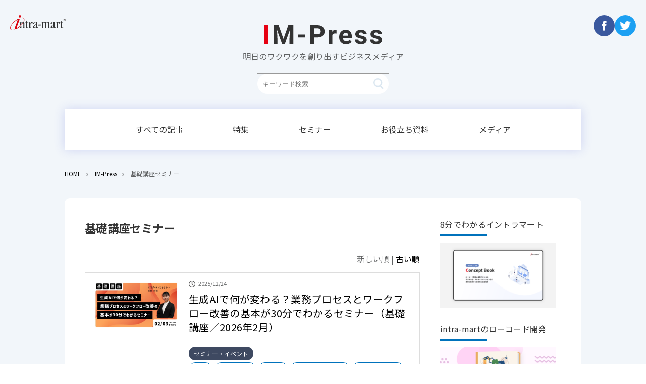

--- FILE ---
content_type: text/html; charset=UTF-8
request_url: https://www.intra-mart.jp/im-press/tag/basic-seminar
body_size: 43199
content:
<!DOCTYPE html>
<html lang="ja">

<head>
	<meta charset="UTF-8">
	<meta name="viewport" content="width=device-width, initial-scale=1, maximum-scale=1, minimum-scale=1">
	<meta name="format-detection" content="telephone=no">
	<title>基礎講座セミナー｜株式会社NTTデータ イントラマート</title>
	<meta name="keywords" content="業務プロセス改善,DX,ワークフロー,BPM,ローコード">
	<meta name="description" content="イントラマート社公式ブログ「IM-Press」はITを中心に様々なトレンド情報をお届けするビジネスメディアサイトです。知っておきたい多様な情報や働き方やビジネスについて発信します。">
	<link rel="canonical" href="https://www.intra-mart.jp/im-press/tag/basic-seminar">
	<meta property="og:image" content="https://www.intra-mart.jp/dcms_media/image/media2_img01.png" />
<meta property="og:type" content="website" />
<link rel="stylesheet" href="/dcms_media/css/utility.css">
<link rel="stylesheet" href="/dcms_media/css/swiper.css">
<link rel="stylesheet" href="/dcms_media/css/common.css">
<link rel="stylesheet" href="/dcms_media/css/common-2.css">
<link rel="stylesheet" href="/dcms_media/css/sub.css">
<link rel="stylesheet" href="/dcms_media/css/custom.css">
<link rel="stylesheet" href="/dcms_media/css/module.css">
<link rel="stylesheet" href="/dcms_media/other/mediafooter.css">
<script src="/dcms_media/js/ofi.min.js"></script>
<script src="/dcms_media/js/jquery-3.5.1.min.js"></script>

<script src="/dcms_media/js/jquery.fancybox.min.js"></script>
<script src="/dcms_media/js/slick/slick.min.js"></script>
<script src="/dcms_media/js/jquery.tablesorter.min.js"></script>
<script src="/dcms_media/js/jquery.matchHeight-min.js"></script>
<script src="/dcms_media/js/jquery.cookie.js"></script>
<script async="" src="/dcms_media/js/picturefill.min.js"></script>
<script src="/dcms_media/js/jquery.rwdImageMaps.min.js"></script>
<script src="/dcms_media/js/swiper.js"></script>

<script>// <![CDATA[
		(function() {
			var lh = "";
			lh = location.href;
			if (lh.match(/dcmsadm/)) {
				$('html').addClass('-dcmsadm');
			} else {
				var script = document.createElement('script');
				var file = '/dcms_media/js/common.js';
				script.src = file;
				script.defer = true;
				document.getElementsByTagName('head')[0].appendChild(script);
			};
		})();
	
// ]]></script>
<script>
var lh = "";
  lh = location.href;
  if (lh.match(/dcmsadm/)){
  } else {
	document.write('<link rel="stylesheet" href="/dcms_media/css/publicside.css" />');
  $(document).ready(function(){
    $('.page-header,.page-header-02').insertAfter('.breadcrumb');
  });
}
</script>
<link rel="stylesheet" href="/dcms_media/css/module.css" />
<link rel="stylesheet" href="/dcms_media/css/blog_layout.css" />
<link rel="stylesheet" href="/dcms_media/css/blog_navi.css" />
<link rel="stylesheet" href="/dcms_media/css/blog_layout_profile.css" />
<link rel="stylesheet" href="/dcms_media/css/slick.css" />
<link rel="stylesheet" href="/dcms_media/other/intra-add00.css" />
<link rel="stylesheet" href="/dcms_media/other/css-202209.css" />
<link rel="stylesheet" href="/dcms_media/css/intra-mart.css" />

<link rel="stylesheet" href="/dcms_media/other/n-common.css" />
<script src="/dcms_media/js/jquery.pagination.js"></script>

<script src="/dcms_media/js/slick/slick.min.js"></script>
<script src="/dcms_media/js/media.js"></script>
<script>
  var lh = "";
  lh = location.href;
  if (lh.match(/dcmsadm/)) {
  } else {
    $(document).ready(function () {
      //seminar-remove
      $('.cateList li[class*="seminar"]').parents(".ty-media__contents .ty-media__bloglist").remove();
      //blog_index_Slider
      // $(".MainSlider").slick({
      //   dots: false,
      //   arrows: true,
      //   infinite: true,
      //   speed: 1000,
      //   autoplay: true,
      //   autoplaySpeed: 3000,
      //   slidesToShow: 1,
      //   slidesToScroll: 1,
      // });
      $(".MainSlider .txt").each(function () {
        var txt = $(this).text();
        if (txt.length > 50) {
          txt = txt.substr(0, 50);
          $(this).text(txt + "･･･");
        }
      });
      //------
      // pager
      $(".blogTopBox").pagination({
        itemElement: "> li",
        paginationClassName: "pagination",
        paginationInnerClassName: "pageNumber",
        displayItemCount: 10,
        //---
        pageNumberDisplayNumber: 10,
        num_edge_entries: 1,
        pageInfoDisplay: true,
        pageInfoFormat: "",
        num_display_entries: 3,
        //-----
      });

      $("#menu-wrapper").click(function (event) {
        event.stopPropagation();
        $(this).toggleClass("open");
        $(".hnavi").toggleClass("active");
      });
      // scroll
      $(window).on("load", function () {
        var $win = $(window),
          $body = $("body"),
          animationClass = "is-active";
        $win.on("load scroll", function () {
          var value = $(this).scrollTop();
          if (value > 300) {
            $body.addClass(animationClass);
          } else {
            $body.removeClass(animationClass);
          }
        });
      });
      //
      //ty-header open
      $(".ty-media__hum-target").click(function () {
        $(this).toggleClass("active");
        $(".ty-media__header-bottom").toggleClass("active");
      });
      //-----
      //
      //
    });
    //
    //header for fixing
    $(window).on("load", function () {
      var $win = $(window),
        $winWidth = $win.innerWidth(),
        $target = $("#ty-header__target"),
        $top = $(".ty-media__header-top"),
        scrollClass = "ty-fixed";
      if ($winWidth < 980) {
        $target.addClass(scrollClass);
      } else {
        $win.on("load scroll", function () {
          var value = $(this).scrollTop();
          if (value > $top.outerHeight() + 80) {
            console.log($top.outerHeight());
            $target.addClass(scrollClass);
          } else {
            $target.removeClass(scrollClass);
          }
        });
      }
    });
  }
</script>
<script>
  document.addEventListener("DOMContentLoaded", function () {
    var top = document.getElementById("ty-media__body");
    var w = window.innerWidth;
    const target = document.getElementById("ty-header__target");
    var h = target.clientHeight;
    if (top != null && w < 980) {
      top.style.marginTop = h + "px";
    }
    //
    // media
    var mediaContent = document.querySelector(".ty-media__left");
    var mediaNavi = document.querySelector(".ty-media__right");
    mediaContent.parentNode.insertBefore(mediaNavi, mediaContent.nextElementSibling);

    //
    //search
    function searchToggle(obj, evt) {
      var container = $(obj).closest(".search-wrapper");
      if (!container.hasClass("active")) {
        container.addClass("active");
        evt.preventDefault();
      } else if (container.hasClass("active") && $(obj).closest(".input-holder").length == 0) {
        container.removeClass("active");
        // clear input
        container.find(".search-input").val("");
      }
    }
  });
</script>
<script type="text/javascript" src="//typesquare.com/3/tsst/script/ja/typesquare.js?60540f43f3e84ae99ef91fa1ac1e02e5" charset="utf-8"></script>
<script defer src="https://trace.bluemonkey.jp/trace.js"></script>

		<!--start Google Analytics -->
	<!-- Google Tag Manager -->
<script>(function(w,d,s,l,i){w[l]=w[l]||[];w[l].push({'gtm.start':
new Date().getTime(),event:'gtm.js'});var f=d.getElementsByTagName(s)[0],
j=d.createElement(s),dl=l!='dataLayer'?'&l='+l:'';j.async=true;j.src=
'https://www.googletagmanager.com/gtm.js?id='+i+dl;f.parentNode.insertBefore(j,f);
})(window,document,'script','dataLayer','GTM-WTJ8ZCD');</script>
<!-- End Google Tag Manager -->

<script>
  (function(i,s,o,g,r,a,m){i['GoogleAnalyticsObject']=r;i[r]=i[r]||function(){
  (i[r].q=i[r].q||[]).push(arguments)},i[r].l=1*new Date();a=s.createElement(o),
  m=s.getElementsByTagName(o)[0];a.async=1;a.src=g;m.parentNode.insertBefore(a,m)
  })(window,document,'script','https://www.google-analytics.com/analytics.js','ga');

  ga('create', 'UA-175062-1', 'auto');
  ga('send', 'pageview');

</script>	<!--end Google Analytics -->
	</head>

<body id="sub" class="basic-seminar">

	<div id="fb-root"></div>
<script>(function(d, s, id) {
  var js, fjs = d.getElementsByTagName(s)[0];
  if (d.getElementById(id)) return;
  js = d.createElement(s); js.id = id;
  js.src = 'https://connect.facebook.net/ja_JP/sdk.js#xfbml=1&version=v3.2&appId=122521337887576&autoLogAppEvents=1';
  fjs.parentNode.insertBefore(js, fjs);
}(document, 'script', 'facebook-jssdk'));</script>

	<header class="ty-media__header">
	<div class="ty-media__header-top">
		<div class="ty-media__header-top-logo">
			<a href="/"><img src="/dcms_media/image/common/logo.svg" alt="イントラマートロゴ" /></a>
		</div>
		<div class="ty-media__header-top-main_logo">
			<a href="/im-press/"><img src="/dcms_media/image/img-im-press-log.png" alt="im-pressロゴ" /></a>
			<p class="ty-media__header-top-logo_text">明日のワクワクを創り出すビジネスメディア</p>
			<div class="ty-search">
				<form class="ty-search__container" action="">
					<input class="search_txt" name="schKeyword" type="text" placeholder="キーワード検索">
					<input class="submit_btn" type="submit" value="">
				</form>
			</div>

		</div>
		<div class="ty-media__header-top-search">
			<ul class="ty-media__header-top-sns">
				<li>
					<a href="https://www.facebook.com/nttdataintramart" target="_blank" rel="noopener"><img src="/dcms_media/image/common/icon_fb.png" alt="facebookロゴ" /></a>
				</li>
				<li>
					<a href="https://twitter.com/intra_mart" target="_blank" rel="noopener"><img src="/dcms_media/image/common/icon_tw.png" alt="twitterロゴ" /></a>
				</li>
			</ul>
		</div>
	</div>
	<!-- bottom -->
	<div id="ty-header__target" class="ty-media__header-bottom">
		<div class="ty-media__header-bottom-logo">
			<div class="ty-media__header-bottom__sp">
				<figure class="ty-sp__logo-main ty-hover__op-07">
					<a href="/im-press/"><img src="/dcms_media/image/ty-media-logo-sp-main.png" /></a>
				</figure>
				<figure class="ty-sp__logo-sub ty-hover__op-07">
					<a href="#"><img src="/dcms_media/image/ty-media-logo-sp-by.png" /></a>
				</figure>
			</div>
			<p class="ty-sp__logo-txt">明日のワクワクを創り出すビジネスメディア</p>
		</div>
		<div class="ty-media__header-menu">
			<div class="ty-media__header-item"><a href="/im-press/useful">すべての記事</a></div>
			<div class="ty-media__header-item"><a href="/im-press-sp.html">特集</a></div>
			<div class="ty-media__header-item"><a href="/seminar.html">セミナー</a></div>
			<div class="ty-media__header-item"><a href="/materials.html">お役立ち資料</a></div>
			<div class="ty-media__header-item"><a href="/media.html">メディア</a></div>
			<div class="ty-inner ty-text-center pc-d-none mt40">
				<div class="ty-btn"><a href="/inquiry.html">お問い合わせ </a></div>
			</div>
		</div>
		<!-- ハンバーガーメニュー -->
		<div id="ty-media-humbox" class="ty-media__hum-target">
			<span class="-humitem"> <!--  --> </span> <span class="-humitem"> <!--  --> </span> <span class="-humitem"> <!--  --> </span>
		</div>
	</div>
	<!--  -->
</header>

	<div id="container" class="m80_pc m60_tablet m40_sp">

	<!-- <div id="pagetitle" class="pagetitle_wrap simple_pagetitle"><div class="inner">
	<p class="pagetitle">基礎講座セミナー</p>
	</div>
	</div> -->

		<!--locator st-->
		<div id="locator">
			<ol class="inner" itemscope itemtype="http://schema.org/BreadcrumbList">
				<li itemprop="itemListElement" itemscope itemtype="http://schema.org/ListItem">
					<a itemprop="item" href="/">
						<span itemprop="name">HOME</span>
					</a>
					<meta content="1" itemprop="position">
				</li>
				<li itemprop="itemListElement" itemscope itemtype="http://schema.org/ListItem">
					<a itemprop="item" href="https://www.intra-mart.jp/im-press">
						<span itemprop="name">IM-Press</span>
					</a>
					<meta content="2" itemprop="position">
				</li>
				<li itemprop="itemListElement" itemscope itemtype="http://schema.org/ListItem">
					<span itemprop="name">基礎講座セミナー</span>
					<meta content="3" itemprop="position">
				</li>
			</ol>
		</div>
		<!--locator end-->


		
		<main class="inner">
			<div id="contents_left">
				<h1 class="fs140_bold m5">基礎講座セミナー</h1>
				<p class="m30"></p>
				<!-- ブロック貼り付けエリア -->
				<div id="dcms_layoutPageBlockPasteArea">
					<!-- ブロック -->
					<div id="dcms_layoutPageBlock">
						<!-- 新しい順古い順-st -->
												<div class="newold">
							 新しい順 | <a href="javascript:document.getElementById('fPageChg-sort').value='asc';document.getElementById('fPageChg').submit();">古い順</a>						</div>
												<!-- 新しい順古い順-end -->

						<!-- list-st -->
																		<!--article-st-->
						<article>
							<figure class="post_thumbnail"><a href="https://www.intra-mart.jp/im-press/seminar/basic-20260203"><img src="https://www.intra-mart.jp/dcms_media/image/seminar-img-basic-20260203.jpg" alt="生成AIで何が変わる？業務プロセスとワークフロー改善の基本が30分でわかるセミナー（基礎講座／2026年2月）" /></a>
							</figure>
							<section class="info">
								<time><span>2025/12/24</span></time>
								<h2 class="title"><a href="https://www.intra-mart.jp/im-press/seminar/basic-20260203">生成AIで何が変わる？業務プロセスとワークフロー改善の基本が30分でわかるセミナー（基礎講座／2026年2月）</a></h2>
								<!--category-st-->
																<div class="catelist">
									<a class="seminar" href="https://www.intra-mart.jp/im-press/seminar">
										セミナー・イベント</a>
																	</div>
																<!--category-end-->
								<!--Tag-st-->
																<div class="taglist">
									<a href="https://www.intra-mart.jp/im-press/tag/free">無料</a><a href="https://www.intra-mart.jp/im-press/tag/online">オンライン</a><a href="https://www.intra-mart.jp/im-press/tag/beginner">初心者</a><a href="https://www.intra-mart.jp/im-press/tag/basic-seminar">基礎講座セミナー</a><a href="https://www.intra-mart.jp/im-press/tag/accel-platform">Accel Platform</a><a href="https://www.intra-mart.jp/im-press/tag/entry-now">参加受付中</a>								</div>
																<!--Tag-end-->
							</section>
						</article>
						<!--article-end-->
												<!--article-st-->
						<article>
							<figure class="post_thumbnail"><a href="https://www.intra-mart.jp/im-press/seminar/basic-20260114"><img src="https://www.intra-mart.jp/dcms_media/image/seminar-img-basic-20260114_playnow.jpg" alt="その“ムダ作業”放置していませんか？今日から始める業務プロセス改善の基礎（基礎講座／2026年1月）" /></a>
							</figure>
							<section class="info">
								<time><span>2025/12/03</span></time>
								<h2 class="title"><a href="https://www.intra-mart.jp/im-press/seminar/basic-20260114">その“ムダ作業”放置していませんか？今日から始める業務プロセス改善の基礎（基礎講座／2026年1月）</a></h2>
								<!--category-st-->
																<div class="catelist">
									<a class="seminar" href="https://www.intra-mart.jp/im-press/seminar">
										セミナー・イベント</a>
																	</div>
																<!--category-end-->
								<!--Tag-st-->
																<div class="taglist">
									<a href="https://www.intra-mart.jp/im-press/tag/free">無料</a><a href="https://www.intra-mart.jp/im-press/tag/online">オンライン</a><a href="https://www.intra-mart.jp/im-press/tag/beginner">初心者</a><a href="https://www.intra-mart.jp/im-press/tag/basic-seminar">基礎講座セミナー</a><a href="https://www.intra-mart.jp/im-press/tag/accel-platform">Accel Platform</a><a href="https://www.intra-mart.jp/im-press/tag/archive">アーカイブ配信（今すぐご視聴可）</a>								</div>
																<!--Tag-end-->
							</section>
						</article>
						<!--article-end-->
												<!--article-st-->
						<article>
							<figure class="post_thumbnail"><a href="https://www.intra-mart.jp/im-press/seminar/basic-20251202"><img src="https://www.intra-mart.jp/dcms_media/image/seminar-img-20251202_playnow.png" alt="DevOps入門！アジャイル開発との違いと導入メリットをわかりやすく解説（基礎講座／2025年12月）" /></a>
							</figure>
							<section class="info">
								<time><span>2025/11/05</span></time>
								<h2 class="title"><a href="https://www.intra-mart.jp/im-press/seminar/basic-20251202">DevOps入門！アジャイル開発との違いと導入メリットをわかりやすく解説（基礎講座／2025年12月）</a></h2>
								<!--category-st-->
																<div class="catelist">
									<a class="seminar" href="https://www.intra-mart.jp/im-press/seminar">
										セミナー・イベント</a>
																	</div>
																<!--category-end-->
								<!--Tag-st-->
																<div class="taglist">
									<a href="https://www.intra-mart.jp/im-press/tag/free">無料</a><a href="https://www.intra-mart.jp/im-press/tag/online">オンライン</a><a href="https://www.intra-mart.jp/im-press/tag/beginner">初心者</a><a href="https://www.intra-mart.jp/im-press/tag/basic-seminar">基礎講座セミナー</a><a href="https://www.intra-mart.jp/im-press/tag/accel-platform">Accel Platform</a><a href="https://www.intra-mart.jp/im-press/tag/archive">アーカイブ配信（今すぐご視聴可）</a>								</div>
																<!--Tag-end-->
							</section>
						</article>
						<!--article-end-->
												<!--article-st-->
						<article>
							<figure class="post_thumbnail"><a href="https://www.intra-mart.jp/im-press/seminar/basic-20251007"><img src="https://www.intra-mart.jp/dcms_media/image/seminar-img-basic-20251007_playnow.jpg" alt="DXを加速するローコード開発とは？活用のメリット6選（基礎講座／2025年10月）" /></a>
							</figure>
							<section class="info">
								<time><span>2025/08/29</span></time>
								<h2 class="title"><a href="https://www.intra-mart.jp/im-press/seminar/basic-20251007">DXを加速するローコード開発とは？活用のメリット6選（基礎講座／2025年10月）</a></h2>
								<!--category-st-->
																<div class="catelist">
									<a class="seminar" href="https://www.intra-mart.jp/im-press/seminar">
										セミナー・イベント</a>
																	</div>
																<!--category-end-->
								<!--Tag-st-->
																<div class="taglist">
									<a href="https://www.intra-mart.jp/im-press/tag/free">無料</a><a href="https://www.intra-mart.jp/im-press/tag/online">オンライン</a><a href="https://www.intra-mart.jp/im-press/tag/beginner">初心者</a><a href="https://www.intra-mart.jp/im-press/tag/basic-seminar">基礎講座セミナー</a><a href="https://www.intra-mart.jp/im-press/tag/accel-platform">Accel Platform</a><a href="https://www.intra-mart.jp/im-press/tag/archive">アーカイブ配信（今すぐご視聴可）</a>								</div>
																<!--Tag-end-->
							</section>
						</article>
						<!--article-end-->
												<!--article-st-->
						<article>
							<figure class="post_thumbnail"><a href="https://www.intra-mart.jp/im-press/seminar/basic-20250902"><img src="https://www.intra-mart.jp/dcms_media/image/seminar-img-basic-20250902_playnow.jpg" alt="業務のムリ・ムダをなくす第一歩！はじめてのBPM（業務プロセス管理）入門セミナー（基礎講座／2025年9月）" /></a>
							</figure>
							<section class="info">
								<time><span>2025/08/01</span></time>
								<h2 class="title"><a href="https://www.intra-mart.jp/im-press/seminar/basic-20250902">業務のムリ・ムダをなくす第一歩！BPM入門セミナー（基礎講座／2025年9月）</a></h2>
								<!--category-st-->
																<div class="catelist">
									<a class="seminar" href="https://www.intra-mart.jp/im-press/seminar">
										セミナー・イベント</a>
																	</div>
																<!--category-end-->
								<!--Tag-st-->
																<div class="taglist">
									<a href="https://www.intra-mart.jp/im-press/tag/free">無料</a><a href="https://www.intra-mart.jp/im-press/tag/online">オンライン</a><a href="https://www.intra-mart.jp/im-press/tag/beginner">初心者</a><a href="https://www.intra-mart.jp/im-press/tag/basic-seminar">基礎講座セミナー</a><a href="https://www.intra-mart.jp/im-press/tag/accel-platform">Accel Platform</a><a href="https://www.intra-mart.jp/im-press/tag/archive">アーカイブ配信（今すぐご視聴可）</a>								</div>
																<!--Tag-end-->
							</section>
						</article>
						<!--article-end-->
												<!--article-st-->
						<article>
							<figure class="post_thumbnail"><a href="https://www.intra-mart.jp/im-press/seminar/basic-20250805"><img src="https://www.intra-mart.jp/dcms_media/image/seminar-img-basic-20250805_playnow.jpg" alt="ERP導入の成功事例に学ぶ！よくある失敗例と成功の秘訣（基礎講座／2025年8月）" /></a>
							</figure>
							<section class="info">
								<time><span>2025/07/04</span></time>
								<h2 class="title"><a href="https://www.intra-mart.jp/im-press/seminar/basic-20250805">ERP導入の成功事例に学ぶ！よくある失敗例と成功の秘訣（基礎講座／2025年8月）</a></h2>
								<!--category-st-->
																<div class="catelist">
									<a class="seminar" href="https://www.intra-mart.jp/im-press/seminar">
										セミナー・イベント</a>
																	</div>
																<!--category-end-->
								<!--Tag-st-->
																<div class="taglist">
									<a href="https://www.intra-mart.jp/im-press/tag/free">無料</a><a href="https://www.intra-mart.jp/im-press/tag/online">オンライン</a><a href="https://www.intra-mart.jp/im-press/tag/beginner">初心者</a><a href="https://www.intra-mart.jp/im-press/tag/basic-seminar">基礎講座セミナー</a><a href="https://www.intra-mart.jp/im-press/tag/accel-platform">Accel Platform</a><a href="https://www.intra-mart.jp/im-press/tag/archive">アーカイブ配信（今すぐご視聴可）</a>								</div>
																<!--Tag-end-->
							</section>
						</article>
						<!--article-end-->
												<!--article-st-->
						<article>
							<figure class="post_thumbnail"><a href="https://www.intra-mart.jp/im-press/seminar/basic-20250701"><img src="https://www.intra-mart.jp/dcms_media/image/seminar-img-basic-20250701_playnow.png" alt="はじめてのローコード開発入門：メリット・導入のポイント・プログラマーへの影響まで解説（基礎講座／2025年7月）" /></a>
							</figure>
							<section class="info">
								<time><span>2025/06/10</span></time>
								<h2 class="title"><a href="https://www.intra-mart.jp/im-press/seminar/basic-20250701">はじめてのローコード開発入門：メリット・導入のポイント・プログラマーへの影響まで解説（基礎講座／2025年7月）</a></h2>
								<!--category-st-->
																<div class="catelist">
									<a class="seminar" href="https://www.intra-mart.jp/im-press/seminar">
										セミナー・イベント</a>
																	</div>
																<!--category-end-->
								<!--Tag-st-->
																<div class="taglist">
									<a href="https://www.intra-mart.jp/im-press/tag/free">無料</a><a href="https://www.intra-mart.jp/im-press/tag/online">オンライン</a><a href="https://www.intra-mart.jp/im-press/tag/beginner">初心者</a><a href="https://www.intra-mart.jp/im-press/tag/basic-seminar">基礎講座セミナー</a><a href="https://www.intra-mart.jp/im-press/tag/accel-platform">Accel Platform</a><a href="https://www.intra-mart.jp/im-press/tag/archive">アーカイブ配信（今すぐご視聴可）</a>								</div>
																<!--Tag-end-->
							</section>
						</article>
						<!--article-end-->
												<!--article-st-->
						<article>
							<figure class="post_thumbnail"><a href="https://www.intra-mart.jp/im-press/seminar/basic-20250603"><img src="https://www.intra-mart.jp/dcms_media/image/seminar-img-basic-20250603_playnow.jpg" alt="生成AIで業務効率化する方法とは？活用アイディアと注意点（基礎講座／2025年6月）" /></a>
							</figure>
							<section class="info">
								<time><span>2025/05/09</span></time>
								<h2 class="title"><a href="https://www.intra-mart.jp/im-press/seminar/basic-20250603">生成AIで業務効率化する方法とは？活用アイディアと注意点（基礎講座／2025年6月）</a></h2>
								<!--category-st-->
																<div class="catelist">
									<a class="seminar" href="https://www.intra-mart.jp/im-press/seminar">
										セミナー・イベント</a>
																	</div>
																<!--category-end-->
								<!--Tag-st-->
																<div class="taglist">
									<a href="https://www.intra-mart.jp/im-press/tag/free">無料</a><a href="https://www.intra-mart.jp/im-press/tag/online">オンライン</a><a href="https://www.intra-mart.jp/im-press/tag/beginner">初心者</a><a href="https://www.intra-mart.jp/im-press/tag/basic-seminar">基礎講座セミナー</a><a href="https://www.intra-mart.jp/im-press/tag/accel-platform">Accel Platform</a><a href="https://www.intra-mart.jp/im-press/tag/archive">アーカイブ配信（今すぐご視聴可）</a>								</div>
																<!--Tag-end-->
							</section>
						</article>
						<!--article-end-->
												<!--article-st-->
						<article>
							<figure class="post_thumbnail"><a href="https://www.intra-mart.jp/im-press/seminar/basic-20250508"><img src="https://www.intra-mart.jp/dcms_media/image/copy_seminar-img-basic-20250508_playnow.jpg" alt="システム開発を内製化すべき？メリット・デメリットと成功事例を紹介！（基礎講座／2025年5月）" /></a>
							</figure>
							<section class="info">
								<time><span>2025/04/02</span></time>
								<h2 class="title"><a href="https://www.intra-mart.jp/im-press/seminar/basic-20250508">システム開発を内製化すべき？メリット・デメリットと成功事例を紹介！（基礎講座／2025年5月）</a></h2>
								<!--category-st-->
																<div class="catelist">
									<a class="seminar" href="https://www.intra-mart.jp/im-press/seminar">
										セミナー・イベント</a>
																	</div>
																<!--category-end-->
								<!--Tag-st-->
																<div class="taglist">
									<a href="https://www.intra-mart.jp/im-press/tag/free">無料</a><a href="https://www.intra-mart.jp/im-press/tag/online">オンライン</a><a href="https://www.intra-mart.jp/im-press/tag/beginner">初心者</a><a href="https://www.intra-mart.jp/im-press/tag/basic-seminar">基礎講座セミナー</a><a href="https://www.intra-mart.jp/im-press/tag/accel-platform">Accel Platform</a><a href="https://www.intra-mart.jp/im-press/tag/archive">アーカイブ配信（今すぐご視聴可）</a>								</div>
																<!--Tag-end-->
							</section>
						</article>
						<!--article-end-->
												<!--article-st-->
						<article>
							<figure class="post_thumbnail"><a href="https://www.intra-mart.jp/im-press/seminar/basic-20250401"><img src="https://www.intra-mart.jp/dcms_media/image/seminar-img-20250401_playnow.jpg" alt="現場主導でDXを推進する方法とは？ステップと内製化、システム選びのポイント（基礎講座／2025年4月）" /></a>
							</figure>
							<section class="info">
								<time><span>2025/03/03</span></time>
								<h2 class="title"><a href="https://www.intra-mart.jp/im-press/seminar/basic-20250401">現場主導でDXを推進する方法とは？ステップと内製化、システム選びのポイント（基礎講座／2025年4月）</a></h2>
								<!--category-st-->
																<div class="catelist">
									<a class="seminar" href="https://www.intra-mart.jp/im-press/seminar">
										セミナー・イベント</a>
																	</div>
																<!--category-end-->
								<!--Tag-st-->
																<div class="taglist">
									<a href="https://www.intra-mart.jp/im-press/tag/free">無料</a><a href="https://www.intra-mart.jp/im-press/tag/online">オンライン</a><a href="https://www.intra-mart.jp/im-press/tag/beginner">初心者</a><a href="https://www.intra-mart.jp/im-press/tag/basic-seminar">基礎講座セミナー</a><a href="https://www.intra-mart.jp/im-press/tag/accel-mart-quick">Accel-Mart Quick</a><a href="https://www.intra-mart.jp/im-press/tag/archive">アーカイブ配信（今すぐご視聴可）</a>								</div>
																<!--Tag-end-->
							</section>
						</article>
						<!--article-end-->
																		<!-- list-end -->
						<!-- pager-st -->
						<div class="pager">&nbsp;&nbsp;<span>1</span>&nbsp;&nbsp;<a href="javascript:document.getElementById('fPageChg-page').value='2';document.getElementById('fPageChg').submit();">2</a>&nbsp;&nbsp;<a href="javascript:document.getElementById('fPageChg-page').value='3';document.getElementById('fPageChg').submit();">3</a>&nbsp;&nbsp;<a href="javascript:document.getElementById('fPageChg-page').value='4';document.getElementById('fPageChg').submit();">4</a>&nbsp;&nbsp;<a href="javascript:document.getElementById('fPageChg-page').value='5';document.getElementById('fPageChg').submit();">5</a>&nbsp;&nbsp;<a href="javascript:document.getElementById('fPageChg-page').value='6';document.getElementById('fPageChg').submit();">6</a>&nbsp;&nbsp;<a href="javascript:document.getElementById('fPageChg-page').value='7';document.getElementById('fPageChg').submit();">7</a>&nbsp;&nbsp;<a class="next" href="javascript:document.getElementById('fPageChg-page').value='2';document.getElementById('fPageChg').submit();"></a>

</div>
						<!--pager-end-->
					</div>
					<!-- // ブロック -->
				</div>
				<!-- // ブロック貼り付けエリア -->
			</div>
			<!--contents_left-->

			<div id="contents_right">
				<!-- right -->
<div class="ty-media__right"><!--  -->
<div class="ty-media__side">
<h4 class="ty-media__h4">8分でわかるイントラマート</h4>
<figure class="ty-media__side-img ty-hover__img ty-hover__op-07"><a href="/materials/conceptbook-download.html"><img class="" src="/dcms_media/image/img-material-Concept%20Book.png" alt="" width="560" height="316" /></a></figure>
</div>
<!--  -->
<div class="ty-media__side">
<h4 class="ty-media__h4">intra-martのローコード開発</h4>
<figure class="ty-media__side-img ty-hover__img ty-hover__op-07"><a href="/materials/lowcode-download.html"><img src="/dcms_media/image/img-material-case-study-lowcode.png" width="560" height="316" /></a></figure>
</div>
<!-- 
<div class="ty-media__side">
<h4 class="ty-media__h4">IM-Pressメルマガ登録</h4>
<figure class="ty-media__side-img ty-hover__img ty-hover__op-07"><a href="/subscription.html"><img src="/dcms_media/image/img-ubscription-im-press.png" width="560" height="300" /></a></figure>
</div>
<div class="ty-media__side tab-d-block block-d-none"></div>
 --> <!--  -->
<div class="ty-media__side">
<h4 class="ty-media__h4">最新の記事</h4>
<div class="ty-media__side-category"><li class="blogList">
  <a href="https://www.intra-mart.jp/im-press/useful/agile-scrum">
    <!-- <span class="blog_date01">2026/01/07</span> -->
    <h3 class="hTitl">アジャイルとスクラムの違いとは？スクラム開発についてくわしく解説 </h3>
<!--     <div class="blog_auther01">
      <dl class="blog_dlist01">
        <dt>作成者 :</dt>
        <dd>CCGMG</dd>
      </dl>
    </div>
    <br />
    <a href="https://www.intra-mart.jp/im-press/useful/agile-scrum" class="readmore_btn">もっと読む</a> -->
  </a>
</li>
<li class="blogList">
  <a href="https://www.intra-mart.jp/im-press/useful/itgc">
    <!-- <span class="blog_date01">2026/01/07</span> -->
    <h3 class="hTitl">ITGC（IT全般統制）とは？メリットや導入方法について解説 </h3>
<!--     <div class="blog_auther01">
      <dl class="blog_dlist01">
        <dt>作成者 :</dt>
        <dd>CCGMG</dd>
      </dl>
    </div>
    <br />
    <a href="https://www.intra-mart.jp/im-press/useful/itgc" class="readmore_btn">もっと読む</a> -->
  </a>
</li>
<li class="blogList">
  <a href="https://www.intra-mart.jp/im-press/useful/requirements-definition">
    <!-- <span class="blog_date01">2026/01/07</span> -->
    <h3 class="hTitl">アジャイル開発の要件定義とは？必要な理由やポイントを解説 </h3>
<!--     <div class="blog_auther01">
      <dl class="blog_dlist01">
        <dt>作成者 :</dt>
        <dd>CCGMG</dd>
      </dl>
    </div>
    <br />
    <a href="https://www.intra-mart.jp/im-press/useful/requirements-definition" class="readmore_btn">もっと読む</a> -->
  </a>
</li>
</div>
</div>
<!--  -->
<div class="ty-media__side">
<h4 class="ty-media__h4">カテゴリー</h4>
<div class="ty-media__side-category"><ul class="cate sweep">
<li><a href="https://www.intra-mart.jp/im-press/seminar">セミナー・イベント (271)</a></li>
<li><a href="https://www.intra-mart.jp/im-press/useful">お役立ち情報 (187)</a></li>
<li><a href="https://www.intra-mart.jp/im-press/interview">インタビュー (6)</a></li>
</ul>
</div>
<div class="ty-btn-normal ty-text-center"><a href="/im-press/useful/?archives=on">全てのカテゴリー </a></div>
</div>
<!--  -->
<div class="ty-media__side">
<h4 class="ty-media__h4">タグ</h4>
<ul class="ty-media__side-tag">
<li><a href="https://www.intra-mart.jp/im-press/tag/free">無料 (256)</a></li>
<li><a href="https://www.intra-mart.jp/im-press/tag/online">オンライン (248)</a></li>
<li><a href="https://www.intra-mart.jp/im-press/tag/intermediate">中級者 (154)</a></li>
<li><a href="https://www.intra-mart.jp/im-press/tag/dx">DX (120)</a></li>
<li><a href="https://www.intra-mart.jp/im-press/tag/accel-platform">Accel Platform (100)</a></li>
<li><a href="https://www.intra-mart.jp/im-press/tag/beginner">初心者 (91)</a></li>
<li><a href="https://www.intra-mart.jp/im-press/tag/reform">業務改革 (82)</a></li>
<li><a href="https://www.intra-mart.jp/im-press/tag/issue-seminar">課題解決セミナー (75)</a></li>
<li><a href="https://www.intra-mart.jp/im-press/tag/basic-seminar">基礎講座セミナー (65)</a></li>
<li><a href="https://www.intra-mart.jp/im-press/tag/archive">アーカイブ配信（今すぐご視聴可） (58)</a></li>
</ul>

<div class="ty-btn-normal ty-text-center"><a href="/im-press/tag/free/?archives=on">全てのタグ</a></div>
</div>
<!--  --></div>
<!--  -->
<div class="ty-media__sticky mt20">
<div class="ty-media__side -shadow -min-img"><a href="/materials/intra-mart_3min_guide.html"><img class="nt-banner-img" src="/dcms_media/image/media-side-banner01.png" alt="特徴や機能がカンタンにわかる！3分でわかる!イントラマート｜資料をダウンロード" width="338" height="345" /></a></div>
<div class="ty-media__side -border -min-img"><a href="/materials/resource_set_Low-Code.html"> <img class="nt-banner-img" src="/dcms_media/image/set_Low-Code_banner_float_banner.webp" alt="お役立ち3点セット-ローコード開発-" /> </a></div>
</div>
			</div>
			<!--contents_right-->

		</main>

	</div>
	<!--container-->

	<section class="ftdownload">
<div class="inner">
<h2 class="m_title bdbtm">お役立ち資料</h2>
<div class="innflex">
<div class="colm biggerlink" style="cursor: pointer;">
	<figure class="Img"><a href="/materials/conceptbook-download.html"><img src="/dcms_media/image/img-material-Concept Book.png" alt=""></a></figure>
	<div class="inn">
	<h3 class="hTitl">Concept Book</h3>
	<p class="txt mh">intra-martがお客様のビジネスにどのような効果をもたらすのか、特長や導入効果など全体概要をまとめています。</p>
	</div>
</div>
<div class="colm biggerlink" style="cursor: pointer;">
	<figure class="Img"><a href="/materials/accelplatform-download.html"><img src="/dcms_media/image/img-material-Accel Platform.png" alt=""></a></figure>
	<h3 class="hTitl">Accel Platform紹介資料</h3>
	<p class="txt mh">主力製品であるシステム共通基盤「intra-mart Accel Platform」の特長や代表的な機能をご紹介しています。</p>
</div>
<div class="colm biggerlink" style="cursor: pointer;">
	<figure class="Img"><a href="/materials/accelapplications-download.html"><img src="/dcms_media/image/img-material-Accel Application.png" alt=""></a></figure>
	<h3 class="hTitl">Accel Applications 紹介資料</h3>
	<p class="txt mh">情報系から基幹系まで、すぐにご利用可能な各種業務アプリケーションをご紹介しています。</p>
</div>
</div>
<div class="button"><a href="/materials.html">詳細ページへ</a></div>
</div>
</section><footer class="site-footer n-footer">
			<div class="site-footer__inner">
				<div class="site-footer__logo">
					<img class="n__top" src="/dcms_media/image/common/nlogo.svg" alt="NTT DATA INTRAMART" width="150" />
					<div class="n-footer__lefttxt">
						<ul class="n-footer__info">
							<li><a href="https://www.intra-mart.jp/privacy.html">個人情報保護方針情報</a></li>
							<li><a href="https://www.intra-mart.jp/sitemap">サイトマップ</a></li>
						</ul>
						<small>Copyright © NTT DATA INTRAMART Corporation</small>
					</div>
				</div>
				<div class="site-footer__body">
					<div class="site-footer__columns">
						<div class="site-footer__list">
							<div class="site-footer__list__item"><a href="/">HOME</a></div>
							<div class="site-footer__list__item"><a href="/whats.html">intra-martとは？</a></div>
							<div class="site-footer__list__item"><a
									href="https://www.intra-mart.jp/im-press/">IM-Press</a></div>
							<div class="site-footer__list__item"><a
									href="https://www.intra-mart.jp/subscription.html">メルマガ購読</a></div>
						</div>
						<div class="site-footer__list">
							<div class="site-footer__list__item"><a href="/products/">製品一覧</a>
								<ul>
									<li><a href="/products/low-code.html">ローコード開発</a></li>
									<li><a href="/products/iap.html">システム共通基盤</a></li>
									<li><a href="/products/im-workflow.html">ワークフロー</a></li>
									<li><a href="/products/im-bpm.html">BPM</a></li>
									<li><a href="/products/iaa.html">業務アプリケーション</a></li>
								</ul>

							</div>
							<div class="site-footer__list__item"><a href="/service/">サービス一覧</a>
								<ul>
									<li><a href="/service/consulting.html">DX推進をトータルサポート</a></li>
								</ul>
							</div>
							<div class="site-footer__list__item"><a href="/solution.html">ソリューション</a>
								<ul>
									<li><a href="/solution.html">パートナーソリューション</a></li>
								</ul>
							</div>
						</div>
					</div>

					<div class="site-footer__columns">
						<div class="site-footer__list">
							<div class="site-footer__list__item"><a href="/case-study.html">導入事例</a></div>
							<div class="site-footer__list__item"><a
									href="https://www.intra-mart.jp/seminar/">イベント・セミナー</a></div>
							<div class="site-footer__list__item"><a href="/products/training/">トレーニング</a></div>
							<div class="site-footer__list__item"><a href="https://www.intra-mart.jp/partner/">パートナー</a>
							</div>
							<div class="site-footer__list__item"><a href="/media.html">メディア</a></div>
							<div class="site-footer__list__item"><a href="/presskit.html">プレスキット</a></div>
							<div class="site-footer__list__item"><a href="https://dev-portal.intra-mart.jp/"
									target="_blank">開発情報</a></div>
						</div>
						<div class="site-footer__list">
							<div class="site-footer__list__item"><a href="https://www.intra-mart.jp/company/">会社情報</a>
							</div>
							<div class="site-footer__list__item"><a
									href="https://www.intra-mart.jp/company/recruit/">採用情報</a></div>
							<div class="site-footer__list__item"><a href="https://www.intra-mart.jp/ir/">IR情報</a></div>
							<div class="site-footer__list__item"><a href="https://www.intra-mart.jp/support/">サポート</a>
							</div>
							<div class="site-footer__list__item"><a
									href="https://www.intra-mart.jp/privacy.html">個人情報保護方針</a></div>
							<div class="site-footer__list__item"><a
									href="https://www.intra-mart.jp/handle.html">個人情報のお取扱いについて</a></div>
							<div class="site-footer__list__item"><a
									href="https://www.intra-mart.jp/terms.html">ウェブサイト利用条件</a></div>
<div class="site-footer__list__item"><a
									href="https://www.intra-mart.jp/cookie-policy.html">クッキー（Cookie）ポリシー</a></div>
						</div>
					</div>
				</div>
			</div>
		</footer>

	<form method="get" id="fPageChg"><input type="hidden" name="page" value="" id="fPageChg-page" />
<input type="hidden" name="sort" value="" id="fPageChg-sort" />
<input type="hidden" name="schKeyword" value="" id="fPageChg-schKeyword" />
<input type="hidden" name="schKeywordMode" value="" id="fPageChg-schKeywordMode" />
<input type="hidden" name="schCategory" value="" id="fPageChg-schCategory" />
<input type="hidden" name="schCategoryMode" value="" id="fPageChg-schCategoryMode" />
<input type="hidden" name="schTag" value="" id="fPageChg-schTag" />
<input type="hidden" name="schTagMode" value="" id="fPageChg-schTagMode" />
<input type="hidden" name="schYear" value="" id="fPageChg-schYear" />
<input type="hidden" name="schMonth" value="" id="fPageChg-schMonth" />
<input type="hidden" name="schMode" value="" id="fPageChg-schMode" />
<input type="hidden" name="schBowNow" value="" id="fPageChg-schBowNow" />
<input type="hidden" name="schBowNowLogin" value="" id="fPageChg-schBowNowLogin" />
</form>

</body>

</html>

--- FILE ---
content_type: text/css
request_url: https://www.intra-mart.jp/dcms_media/css/utility.css
body_size: 11044
content:
/*
/* Mixin
/*
----------------------------------------------------------------- */
/*
/* Clearfix
/*
----------------------------------------------------------------- */
.clearfix::after {
  content: "";
  clear: both;
  display: table;
}

@media screen and (min-width: 769px) {
  .hidden__pc {
    display: none !important;
  }
}

@media screen and (max-width: 992px) {
  .hidden__tablet {
    display: none !important;
  }
}

@media screen and (max-width: 768px) {
  .hidden__sp {
    display: none !important;
  }
}

/*
/* Grid System
/*
----------------------------------------------------------------- */
.row {
  display: -webkit-box;
  display: -webkit-flex;
  display: -ms-flexbox;
  display: flex;
  -webkit-flex-wrap: wrap;
  -ms-flex-wrap: wrap;
  flex-wrap: wrap;
  margin: -17px;
}

.row.-reverse {
  -webkit-box-orient: horizontal;
  -webkit-box-direction: reverse;
  -webkit-flex-direction: row-reverse;
  -ms-flex-direction: row-reverse;
  flex-direction: row-reverse;
}

.row.-c {
  -webkit-box-pack: center;
  -webkit-justify-content: center;
  -ms-flex-pack: center;
  justify-content: center;
}

.row.-bottom {
  -webkit-box-align: end;
  -webkit-align-items: flex-end;
  -ms-flex-align: end;
  align-items: flex-end;
}

.row.-m {
  -webkit-box-align: center;
  -webkit-align-items: center;
  -ms-flex-align: center;
  align-items: center;
}

.row.-fit {
  margin: 0;
}

.row.-fit > .col,
.row.-fit > .col-1,
.row.-fit > .col-2,
.row.-fit > .col-3,
.row.-fit > .col-4,
.row.-fit > .col-5,
.row.-fit > .col-6,
.row.-fit > .col-7,
.row.-fit > .col-8,
.row.-fit > .col-9,
.row.-fit > .col-10,
.row.-fit > .col-11,
.row.-fit > .col-12,
.row.-fit > .col-20,
.row.-fit > .col-btn {
  padding: 0;
}

@media screen and (max-width: 768px) {
  .row.-fit > .col,
  .row.-fit > .col-1,
  .row.-fit > .col-2,
  .row.-fit > .col-3,
  .row.-fit > .col-4,
  .row.-fit > .col-5,
  .row.-fit > .col-6,
  .row.-fit > .col-7,
  .row.-fit > .col-8,
  .row.-fit > .col-9,
  .row.-fit > .col-10,
  .row.-fit > .col-11,
  .row.-fit > .col-12,
  .row.-fit > .col-20,
  .row.-fit > .col-btn {
    padding: 0;
  }
}

.row.-xs {
  margin: -5px;
}

@media screen and (max-width: 768px) {
  .row.-xs {
    margin: -5px;
  }
}

.row.-xs > .col,
.row.-xs > .col-1,
.row.-xs > .col-2,
.row.-xs > .col-3,
.row.-xs > .col-4,
.row.-xs > .col-5,
.row.-xs > .col-6,
.row.-xs > .col-7,
.row.-xs > .col-8,
.row.-xs > .col-9,
.row.-xs > .col-10,
.row.-xs > .col-11,
.row.-xs > .col-12,
.row.-xs > .col-20,
.row.-xs > .col-btn {
  padding: 5px;
}

@media screen and (max-width: 768px) {
  .row.-xs > .col,
  .row.-xs > .col-1,
  .row.-xs > .col-2,
  .row.-xs > .col-3,
  .row.-xs > .col-4,
  .row.-xs > .col-5,
  .row.-xs > .col-6,
  .row.-xs > .col-7,
  .row.-xs > .col-8,
  .row.-xs > .col-9,
  .row.-xs > .col-10,
  .row.-xs > .col-11,
  .row.-xs > .col-12,
  .row.-xs > .col-20,
  .row.-xs > .col-btn {
    padding: 5px;
  }
}

.row.-sm {
  margin: -10px;
}

@media screen and (max-width: 768px) {
  .row.-sm {
    margin: -5px;
  }
}

.row.-sm > .col,
.row.-sm > .col-1,
.row.-sm > .col-2,
.row.-sm > .col-3,
.row.-sm > .col-4,
.row.-sm > .col-5,
.row.-sm > .col-6,
.row.-sm > .col-7,
.row.-sm > .col-8,
.row.-sm > .col-9,
.row.-sm > .col-10,
.row.-sm > .col-11,
.row.-sm > .col-12,
.row.-sm > .col-20,
.row.-sm > .col-btn {
  padding: 10px;
}

@media screen and (max-width: 768px) {
  .row.-sm > .col,
  .row.-sm > .col-1,
  .row.-sm > .col-2,
  .row.-sm > .col-3,
  .row.-sm > .col-4,
  .row.-sm > .col-5,
  .row.-sm > .col-6,
  .row.-sm > .col-7,
  .row.-sm > .col-8,
  .row.-sm > .col-9,
  .row.-sm > .col-10,
  .row.-sm > .col-11,
  .row.-sm > .col-12,
  .row.-sm > .col-20,
  .row.-sm > .col-btn {
    padding: 5px;
  }
}

@media screen and (max-width: 768px) {
  .row.-sp-sm {
    margin: -10px;
  }
}

@media screen and (max-width: 768px) {
  .row.-sp-sm > .col,
  .row.-sp-sm > .col-1,
  .row.-sp-sm > .col-2,
  .row.-sp-sm > .col-3,
  .row.-sp-sm > .col-4,
  .row.-sp-sm > .col-5,
  .row.-sp-sm > .col-6,
  .row.-sp-sm > .col-7,
  .row.-sp-sm > .col-8,
  .row.-sp-sm > .col-9,
  .row.-sp-sm > .col-10,
  .row.-sp-sm > .col-11,
  .row.-sp-sm > .col-12,
  .row.-sp-sm > .col-20,
  .row.-sp-sm > .col-btn {
    padding: 10px;
  }
}

@media screen and (max-width: 992px) {
  .row.-tablet-sm {
    margin: -10px;
  }
}

@media screen and (max-width: 992px) {
  .row.-tablet-sm > .col,
  .row.-tablet-sm > .col-1,
  .row.-tablet-sm > .col-2,
  .row.-tablet-sm > .col-3,
  .row.-tablet-sm > .col-4,
  .row.-tablet-sm > .col-5,
  .row.-tablet-sm > .col-6,
  .row.-tablet-sm > .col-7,
  .row.-tablet-sm > .col-8,
  .row.-tablet-sm > .col-9,
  .row.-tablet-sm > .col-10,
  .row.-tablet-sm > .col-11,
  .row.-tablet-sm > .col-12,
  .row.-tablet-sm > .col-20,
  .row.-tablet-sm > .col-btn {
    padding: 10px;
  }
}

.row.-md {
  margin: -20px;
}

@media screen and (max-width: 768px) {
  .row.-md {
    margin: -16px;
  }
}

.row.-md > .col,
.row.-md > .col-1,
.row.-md > .col-2,
.row.-md > .col-3,
.row.-md > .col-4,
.row.-md > .col-5,
.row.-md > .col-6,
.row.-md > .col-7,
.row.-md > .col-8,
.row.-md > .col-9,
.row.-md > .col-10,
.row.-md > .col-11,
.row.-md > .col-12,
.row.-md > .col-20,
.row.-md > .col-btn {
  padding: 20px;
}

@media screen and (max-width: 768px) {
  .row.-md > .col,
  .row.-md > .col-1,
  .row.-md > .col-2,
  .row.-md > .col-3,
  .row.-md > .col-4,
  .row.-md > .col-5,
  .row.-md > .col-6,
  .row.-md > .col-7,
  .row.-md > .col-8,
  .row.-md > .col-9,
  .row.-md > .col-10,
  .row.-md > .col-11,
  .row.-md > .col-12,
  .row.-md > .col-20,
  .row.-md > .col-btn {
    padding: 16px;
  }
}

.row.-xmd {
  margin: -30px;
}

@media screen and (max-width: 768px) {
  .row.-xmd {
    margin: -16px;
  }
}

.row.-xmd > .col,
.row.-xmd > .col-1,
.row.-xmd > .col-2,
.row.-xmd > .col-3,
.row.-xmd > .col-4,
.row.-xmd > .col-5,
.row.-xmd > .col-6,
.row.-xmd > .col-7,
.row.-xmd > .col-8,
.row.-xmd > .col-9,
.row.-xmd > .col-10,
.row.-xmd > .col-11,
.row.-xmd > .col-12,
.row.-xmd > .col-20,
.row.-xmd > .col-btn {
  padding: 30px;
}

@media screen and (max-width: 768px) {
  .row.-xmd > .col,
  .row.-xmd > .col-1,
  .row.-xmd > .col-2,
  .row.-xmd > .col-3,
  .row.-xmd > .col-4,
  .row.-xmd > .col-5,
  .row.-xmd > .col-6,
  .row.-xmd > .col-7,
  .row.-xmd > .col-8,
  .row.-xmd > .col-9,
  .row.-xmd > .col-10,
  .row.-xmd > .col-11,
  .row.-xmd > .col-12,
  .row.-xmd > .col-20,
  .row.-xmd > .col-btn {
    padding: 16px;
  }
}

.row.-lg {
  margin: -40px;
}

@media screen and (max-width: 768px) {
  .row.-lg {
    margin: -20px;
  }
}

.row.-lg > .col,
.row.-lg > .col-1,
.row.-lg > .col-2,
.row.-lg > .col-3,
.row.-lg > .col-4,
.row.-lg > .col-5,
.row.-lg > .col-6,
.row.-lg > .col-7,
.row.-lg > .col-8,
.row.-lg > .col-9,
.row.-lg > .col-10,
.row.-lg > .col-11,
.row.-lg > .col-12,
.row.-lg > .col-20,
.row.-lg > .col-btn {
  padding: 40px;
}

@media screen and (max-width: 768px) {
  .row.-lg > .col,
  .row.-lg > .col-1,
  .row.-lg > .col-2,
  .row.-lg > .col-3,
  .row.-lg > .col-4,
  .row.-lg > .col-5,
  .row.-lg > .col-6,
  .row.-lg > .col-7,
  .row.-lg > .col-8,
  .row.-lg > .col-9,
  .row.-lg > .col-10,
  .row.-lg > .col-11,
  .row.-lg > .col-12,
  .row.-lg > .col-20,
  .row.-lg > .col-btn {
    padding: 20px;
  }
}

@media screen and (min-width: 769px) {
  .row.-pc_md {
    margin: -20px;
  }
  .row.-pc_md > .col,
  .row.-pc_md > .col-1,
  .row.-pc_md > .col-2,
  .row.-pc_md > .col-3,
  .row.-pc_md > .col-4,
  .row.-pc_md > .col-5,
  .row.-pc_md > .col-6,
  .row.-pc_md > .col-7,
  .row.-pc_md > .col-8,
  .row.-pc_md > .col-9,
  .row.-pc_md > .col-10,
  .row.-pc_md > .col-11,
  .row.-pc_md > .col-12,
  .row.-pc_md > .col-20,
  .row.-pc_md > .col-btn {
    padding: 20px;
  }
}

.row.-stretch > .col,
.row.-stretch > .col-1,
.row.-stretch > .col-2,
.row.-stretch > .col-3,
.row.-stretch > .col-4,
.row.-stretch > .col-5,
.row.-stretch > .col-6,
.row.-stretch > .col-7,
.row.-stretch > .col-8,
.row.-stretch > .col-9,
.row.-stretch > .col-10,
.row.-stretch > .col-11,
.row.-stretch > .col-12,
.row.-stretch > .col-20,
.row.-stretch > .col-btn {
  display: -webkit-box;
  display: -webkit-flex;
  display: -ms-flexbox;
  display: flex;
}

.col,
.col-1,
.col-2,
.col-3,
.col-4,
.col-5,
.col-6,
.col-7,
.col-8,
.col-9,
.col-10,
.col-11,
.col-12,
.col-20,
.col-btn {
  padding: 17px;
  box-sizing: border-box;
}

.col-1 {
  -webkit-box-flex: 0;
  -webkit-flex: 0 0 8.33333%;
  -ms-flex: 0 0 8.33333%;
  flex: 0 0 8.33333%;
  max-width: 8.33333%;
}

@media screen and (max-width: 768px) {
  .col-1 {
    -webkit-box-flex: 0;
    -webkit-flex: 0 0 100%;
    -ms-flex: 0 0 100%;
    flex: 0 0 100%;
    max-width: 100%;
  }
}

@media screen and (max-width: 992px) {
  .col-md-1 {
    -webkit-box-flex: 0;
    -webkit-flex: 0 0 8.33333%;
    -ms-flex: 0 0 8.33333%;
    flex: 0 0 8.33333%;
    max-width: 8.33333%;
  }
}

@media screen and (max-width: 768px) {
  .col-sm-1 {
    -webkit-box-flex: 0;
    -webkit-flex: 0 0 8.33333%;
    -ms-flex: 0 0 8.33333%;
    flex: 0 0 8.33333%;
    max-width: 8.33333%;
  }
}

.col-2 {
  -webkit-box-flex: 0;
  -webkit-flex: 0 0 16.66667%;
  -ms-flex: 0 0 16.66667%;
  flex: 0 0 16.66667%;
  max-width: 16.66667%;
}

@media screen and (max-width: 768px) {
  .col-2 {
    -webkit-box-flex: 0;
    -webkit-flex: 0 0 100%;
    -ms-flex: 0 0 100%;
    flex: 0 0 100%;
    max-width: 100%;
  }
}

@media screen and (max-width: 992px) {
  .col-md-2 {
    -webkit-box-flex: 0;
    -webkit-flex: 0 0 16.66667%;
    -ms-flex: 0 0 16.66667%;
    flex: 0 0 16.66667%;
    max-width: 16.66667%;
  }
}

@media screen and (max-width: 768px) {
  .col-sm-2 {
    -webkit-box-flex: 0;
    -webkit-flex: 0 0 16.66667%;
    -ms-flex: 0 0 16.66667%;
    flex: 0 0 16.66667%;
    max-width: 16.66667%;
  }
}

.col-3 {
  -webkit-box-flex: 0;
  -webkit-flex: 0 0 25%;
  -ms-flex: 0 0 25%;
  flex: 0 0 25%;
  max-width: 25%;
}

@media screen and (max-width: 768px) {
  .col-3 {
    -webkit-box-flex: 0;
    -webkit-flex: 0 0 100%;
    -ms-flex: 0 0 100%;
    flex: 0 0 100%;
    max-width: 100%;
  }
}

@media screen and (max-width: 992px) {
  .col-md-3 {
    -webkit-box-flex: 0;
    -webkit-flex: 0 0 25%;
    -ms-flex: 0 0 25%;
    flex: 0 0 25%;
    max-width: 25%;
  }
}

@media screen and (max-width: 768px) {
  .col-sm-3 {
    -webkit-box-flex: 0;
    -webkit-flex: 0 0 25%;
    -ms-flex: 0 0 25%;
    flex: 0 0 25%;
    max-width: 25%;
  }
}

.col-4 {
  -webkit-box-flex: 0;
  -webkit-flex: 0 0 33.33333%;
  -ms-flex: 0 0 33.33333%;
  flex: 0 0 33.33333%;
  max-width: 33.33333%;
}

@media screen and (max-width: 768px) {
  .col-4 {
    -webkit-box-flex: 0;
    -webkit-flex: 0 0 100%;
    -ms-flex: 0 0 100%;
    flex: 0 0 100%;
    max-width: 100%;
  }
}

@media screen and (max-width: 992px) {
  .col-md-4 {
    -webkit-box-flex: 0;
    -webkit-flex: 0 0 33.33333%;
    -ms-flex: 0 0 33.33333%;
    flex: 0 0 33.33333%;
    max-width: 33.33333%;
  }
}

@media screen and (max-width: 768px) {
  .col-sm-4 {
    -webkit-box-flex: 0;
    -webkit-flex: 0 0 33.33333%;
    -ms-flex: 0 0 33.33333%;
    flex: 0 0 33.33333%;
    max-width: 33.33333%;
  }
}

.col-5 {
  -webkit-box-flex: 0;
  -webkit-flex: 0 0 41.66667%;
  -ms-flex: 0 0 41.66667%;
  flex: 0 0 41.66667%;
  max-width: 41.66667%;
}

@media screen and (max-width: 768px) {
  .col-5 {
    -webkit-box-flex: 0;
    -webkit-flex: 0 0 100%;
    -ms-flex: 0 0 100%;
    flex: 0 0 100%;
    max-width: 100%;
  }
}

@media screen and (max-width: 992px) {
  .col-md-5 {
    -webkit-box-flex: 0;
    -webkit-flex: 0 0 41.66667%;
    -ms-flex: 0 0 41.66667%;
    flex: 0 0 41.66667%;
    max-width: 41.66667%;
  }
}

@media screen and (max-width: 768px) {
  .col-sm-5 {
    -webkit-box-flex: 0;
    -webkit-flex: 0 0 41.66667%;
    -ms-flex: 0 0 41.66667%;
    flex: 0 0 41.66667%;
    max-width: 41.66667%;
  }
}

.col-6 {
  -webkit-box-flex: 0;
  -webkit-flex: 0 0 50%;
  -ms-flex: 0 0 50%;
  flex: 0 0 50%;
  max-width: 50%;
}

@media screen and (max-width: 768px) {
  .col-6 {
    -webkit-box-flex: 0;
    -webkit-flex: 0 0 100%;
    -ms-flex: 0 0 100%;
    flex: 0 0 100%;
    max-width: 100%;
  }
}

@media screen and (max-width: 992px) {
  .col-md-6 {
    -webkit-box-flex: 0;
    -webkit-flex: 0 0 50%;
    -ms-flex: 0 0 50%;
    flex: 0 0 50%;
    max-width: 50%;
  }
}

@media screen and (max-width: 768px) {
  .col-sm-6 {
    -webkit-box-flex: 0;
    -webkit-flex: 0 0 50%;
    -ms-flex: 0 0 50%;
    flex: 0 0 50%;
    max-width: 50%;
  }
}

.col-7 {
  -webkit-box-flex: 0;
  -webkit-flex: 0 0 58.33333%;
  -ms-flex: 0 0 58.33333%;
  flex: 0 0 58.33333%;
  max-width: 58.33333%;
}

@media screen and (max-width: 768px) {
  .col-7 {
    -webkit-box-flex: 0;
    -webkit-flex: 0 0 100%;
    -ms-flex: 0 0 100%;
    flex: 0 0 100%;
    max-width: 100%;
  }
}

@media screen and (max-width: 992px) {
  .col-md-7 {
    -webkit-box-flex: 0;
    -webkit-flex: 0 0 58.33333%;
    -ms-flex: 0 0 58.33333%;
    flex: 0 0 58.33333%;
    max-width: 58.33333%;
  }
}

@media screen and (max-width: 768px) {
  .col-sm-7 {
    -webkit-box-flex: 0;
    -webkit-flex: 0 0 58.33333%;
    -ms-flex: 0 0 58.33333%;
    flex: 0 0 58.33333%;
    max-width: 58.33333%;
  }
}

.col-8 {
  -webkit-box-flex: 0;
  -webkit-flex: 0 0 66.66667%;
  -ms-flex: 0 0 66.66667%;
  flex: 0 0 66.66667%;
  max-width: 66.66667%;
}

@media screen and (max-width: 768px) {
  .col-8 {
    -webkit-box-flex: 0;
    -webkit-flex: 0 0 100%;
    -ms-flex: 0 0 100%;
    flex: 0 0 100%;
    max-width: 100%;
  }
}

@media screen and (max-width: 992px) {
  .col-md-8 {
    -webkit-box-flex: 0;
    -webkit-flex: 0 0 66.66667%;
    -ms-flex: 0 0 66.66667%;
    flex: 0 0 66.66667%;
    max-width: 66.66667%;
  }
}

@media screen and (max-width: 768px) {
  .col-sm-8 {
    -webkit-box-flex: 0;
    -webkit-flex: 0 0 66.66667%;
    -ms-flex: 0 0 66.66667%;
    flex: 0 0 66.66667%;
    max-width: 66.66667%;
  }
}

.col-9 {
  -webkit-box-flex: 0;
  -webkit-flex: 0 0 75%;
  -ms-flex: 0 0 75%;
  flex: 0 0 75%;
  max-width: 75%;
}

@media screen and (max-width: 768px) {
  .col-9 {
    -webkit-box-flex: 0;
    -webkit-flex: 0 0 100%;
    -ms-flex: 0 0 100%;
    flex: 0 0 100%;
    max-width: 100%;
  }
}

@media screen and (max-width: 992px) {
  .col-md-9 {
    -webkit-box-flex: 0;
    -webkit-flex: 0 0 75%;
    -ms-flex: 0 0 75%;
    flex: 0 0 75%;
    max-width: 75%;
  }
}

@media screen and (max-width: 768px) {
  .col-sm-9 {
    -webkit-box-flex: 0;
    -webkit-flex: 0 0 75%;
    -ms-flex: 0 0 75%;
    flex: 0 0 75%;
    max-width: 75%;
  }
}

.col-10 {
  -webkit-box-flex: 0;
  -webkit-flex: 0 0 83.33333%;
  -ms-flex: 0 0 83.33333%;
  flex: 0 0 83.33333%;
  max-width: 83.33333%;
}

@media screen and (max-width: 768px) {
  .col-10 {
    -webkit-box-flex: 0;
    -webkit-flex: 0 0 100%;
    -ms-flex: 0 0 100%;
    flex: 0 0 100%;
    max-width: 100%;
  }
}

@media screen and (max-width: 992px) {
  .col-md-10 {
    -webkit-box-flex: 0;
    -webkit-flex: 0 0 83.33333%;
    -ms-flex: 0 0 83.33333%;
    flex: 0 0 83.33333%;
    max-width: 83.33333%;
  }
}

@media screen and (max-width: 768px) {
  .col-sm-10 {
    -webkit-box-flex: 0;
    -webkit-flex: 0 0 83.33333%;
    -ms-flex: 0 0 83.33333%;
    flex: 0 0 83.33333%;
    max-width: 83.33333%;
  }
}

.col-11 {
  -webkit-box-flex: 0;
  -webkit-flex: 0 0 91.66667%;
  -ms-flex: 0 0 91.66667%;
  flex: 0 0 91.66667%;
  max-width: 91.66667%;
}

@media screen and (max-width: 768px) {
  .col-11 {
    -webkit-box-flex: 0;
    -webkit-flex: 0 0 100%;
    -ms-flex: 0 0 100%;
    flex: 0 0 100%;
    max-width: 100%;
  }
}

@media screen and (max-width: 992px) {
  .col-md-11 {
    -webkit-box-flex: 0;
    -webkit-flex: 0 0 91.66667%;
    -ms-flex: 0 0 91.66667%;
    flex: 0 0 91.66667%;
    max-width: 91.66667%;
  }
}

@media screen and (max-width: 768px) {
  .col-sm-11 {
    -webkit-box-flex: 0;
    -webkit-flex: 0 0 91.66667%;
    -ms-flex: 0 0 91.66667%;
    flex: 0 0 91.66667%;
    max-width: 91.66667%;
  }
}

.col-12 {
  -webkit-box-flex: 0;
  -webkit-flex: 0 0 100%;
  -ms-flex: 0 0 100%;
  flex: 0 0 100%;
  max-width: 100%;
}

@media screen and (max-width: 768px) {
  .col-12 {
    -webkit-box-flex: 0;
    -webkit-flex: 0 0 100%;
    -ms-flex: 0 0 100%;
    flex: 0 0 100%;
    max-width: 100%;
  }
}

@media screen and (max-width: 992px) {
  .col-md-12 {
    -webkit-box-flex: 0;
    -webkit-flex: 0 0 100%;
    -ms-flex: 0 0 100%;
    flex: 0 0 100%;
    max-width: 100%;
  }
}

@media screen and (max-width: 768px) {
  .col-sm-12 {
    -webkit-box-flex: 0;
    -webkit-flex: 0 0 100%;
    -ms-flex: 0 0 100%;
    flex: 0 0 100%;
    max-width: 100%;
  }
}

.col-20 {
  -webkit-box-flex: 0;
  -webkit-flex: 0 0 20%;
  -ms-flex: 0 0 20%;
  flex: 0 0 20%;
  max-width: 20%;
}

@media screen and (max-width: 768px) {
  .col-20 {
    -webkit-box-flex: 0;
    -webkit-flex: 0 0 100%;
    -ms-flex: 0 0 100%;
    flex: 0 0 100%;
    max-width: 100%;
  }
}

.col-btn {
  -webkit-box-flex: 0;
  -webkit-flex: 0 0 100%;
  -ms-flex: 0 0 100%;
  flex: 0 0 100%;
  width: 100%;
  max-width: 360px;
}

.col-btn.-lg {
  max-width: 460px;
}

.indent-1 {
  text-indent: 1em !important;
}

.indent-2 {
  text-indent: 2em !important;
}

.indent-3 {
  text-indent: 3em !important;
}

.indent-4 {
  text-indent: 4em !important;
}

.indent-5 {
  text-indent: 5em !important;
}

.n_indent-1 {
  text-indent: -1em !important;
  padding-left: 1em !important;
}

.n_indent-2 {
  text-indent: -2em !important;
  padding-left: 2em !important;
}

.n_indent-3 {
  text-indent: -3em !important;
  padding-left: 3em !important;
}

.n_indent-4 {
  text-indent: -4em !important;
  padding-left: 4em !important;
}

.n_indent-5 {
  text-indent: -5em !important;
  padding-left: 5em !important;
}

.mt-0 {
  margin-top: 0px !important;
}

.mr-0 {
  margin-right: 0px !important;
}

.mb-0 {
  margin-bottom: 0px !important;
}

.ml-0 {
  margin-left: 0px !important;
}

.mt-5 {
  margin-top: 5px !important;
}

.mr-5 {
  margin-right: 5px !important;
}

.mb-5 {
  margin-bottom: 5px !important;
}

.ml-5 {
  margin-left: 5px !important;
}

.mt-10 {
  margin-top: 10px !important;
}

.mr-10 {
  margin-right: 10px !important;
}

.mb-10 {
  margin-bottom: 10px !important;
}

.ml-10 {
  margin-left: 10px !important;
}

.mt-15 {
  margin-top: 15px !important;
}

.mr-15 {
  margin-right: 15px !important;
}

.mb-15 {
  margin-bottom: 15px !important;
}

.ml-15 {
  margin-left: 15px !important;
}

.mt-20 {
  margin-top: 20px !important;
}

.mr-20 {
  margin-right: 20px !important;
}

.mb-20 {
  margin-bottom: 20px !important;
}

.ml-20 {
  margin-left: 20px !important;
}

.mt-25 {
  margin-top: 25px !important;
}

.mr-25 {
  margin-right: 25px !important;
}

.mb-25 {
  margin-bottom: 25px !important;
}

.ml-25 {
  margin-left: 25px !important;
}

.mt-30 {
  margin-top: 30px !important;
}

.mr-30 {
  margin-right: 30px !important;
}

.mb-30 {
  margin-bottom: 30px !important;
}

.ml-30 {
  margin-left: 30px !important;
}

.mt-35 {
  margin-top: 35px !important;
}

.mr-35 {
  margin-right: 35px !important;
}

.mb-35 {
  margin-bottom: 35px !important;
}

.ml-35 {
  margin-left: 35px !important;
}

.mt-40 {
  margin-top: 40px !important;
}

.mr-40 {
  margin-right: 40px !important;
}

.mb-40 {
  margin-bottom: 40px !important;
}

.ml-40 {
  margin-left: 40px !important;
}

.mt-45 {
  margin-top: 45px !important;
}

.mr-45 {
  margin-right: 45px !important;
}

.mb-45 {
  margin-bottom: 45px !important;
}

.ml-45 {
  margin-left: 45px !important;
}

.mt-50 {
  margin-top: 50px !important;
}

.mr-50 {
  margin-right: 50px !important;
}

.mb-50 {
  margin-bottom: 50px !important;
}

.ml-50 {
  margin-left: 50px !important;
}

.mt-55 {
  margin-top: 55px !important;
}

.mr-55 {
  margin-right: 55px !important;
}

.mb-55 {
  margin-bottom: 55px !important;
}

.ml-55 {
  margin-left: 55px !important;
}

.mt-60 {
  margin-top: 60px !important;
}

.mr-60 {
  margin-right: 60px !important;
}

.mb-60 {
  margin-bottom: 60px !important;
}

.ml-60 {
  margin-left: 60px !important;
}

.mt-65 {
  margin-top: 65px !important;
}

.mr-65 {
  margin-right: 65px !important;
}

.mb-65 {
  margin-bottom: 65px !important;
}

.ml-65 {
  margin-left: 65px !important;
}

.mt-70 {
  margin-top: 70px !important;
}

.mr-70 {
  margin-right: 70px !important;
}

.mb-70 {
  margin-bottom: 70px !important;
}

.ml-70 {
  margin-left: 70px !important;
}

.mt-75 {
  margin-top: 75px !important;
}

.mr-75 {
  margin-right: 75px !important;
}

.mb-75 {
  margin-bottom: 75px !important;
}

.ml-75 {
  margin-left: 75px !important;
}

.mt-80 {
  margin-top: 80px !important;
}

.mr-80 {
  margin-right: 80px !important;
}

.mb-80 {
  margin-bottom: 80px !important;
}

.ml-80 {
  margin-left: 80px !important;
}

.mt-85 {
  margin-top: 85px !important;
}

.mr-85 {
  margin-right: 85px !important;
}

.mb-85 {
  margin-bottom: 85px !important;
}

.ml-85 {
  margin-left: 85px !important;
}

.mt-90 {
  margin-top: 90px !important;
}

.mr-90 {
  margin-right: 90px !important;
}

.mb-90 {
  margin-bottom: 90px !important;
}

.ml-90 {
  margin-left: 90px !important;
}

.mt-95 {
  margin-top: 95px !important;
}

.mr-95 {
  margin-right: 95px !important;
}

.mb-95 {
  margin-bottom: 95px !important;
}

.ml-95 {
  margin-left: 95px !important;
}

.mt-100 {
  margin-top: 100px !important;
}

.mr-100 {
  margin-right: 100px !important;
}

.mb-100 {
  margin-bottom: 100px !important;
}

.ml-100 {
  margin-left: 100px !important;
}

.mt-105 {
  margin-top: 105px !important;
}

.mr-105 {
  margin-right: 105px !important;
}

.mb-105 {
  margin-bottom: 105px !important;
}

.ml-105 {
  margin-left: 105px !important;
}

.mt-110 {
  margin-top: 110px !important;
}

.mr-110 {
  margin-right: 110px !important;
}

.mb-110 {
  margin-bottom: 110px !important;
}

.ml-110 {
  margin-left: 110px !important;
}

.mt-115 {
  margin-top: 115px !important;
}

.mr-115 {
  margin-right: 115px !important;
}

.mb-115 {
  margin-bottom: 115px !important;
}

.ml-115 {
  margin-left: 115px !important;
}

.mt-120 {
  margin-top: 120px !important;
}

.mr-120 {
  margin-right: 120px !important;
}

.mb-120 {
  margin-bottom: 120px !important;
}

.ml-120 {
  margin-left: 120px !important;
}

.mt-125 {
  margin-top: 125px !important;
}

.mr-125 {
  margin-right: 125px !important;
}

.mb-125 {
  margin-bottom: 125px !important;
}

.ml-125 {
  margin-left: 125px !important;
}

.mt-130 {
  margin-top: 130px !important;
}

.mr-130 {
  margin-right: 130px !important;
}

.mb-130 {
  margin-bottom: 130px !important;
}

.ml-130 {
  margin-left: 130px !important;
}

.mt-135 {
  margin-top: 135px !important;
}

.mr-135 {
  margin-right: 135px !important;
}

.mb-135 {
  margin-bottom: 135px !important;
}

.ml-135 {
  margin-left: 135px !important;
}

.mt-140 {
  margin-top: 140px !important;
}

.mr-140 {
  margin-right: 140px !important;
}

.mb-140 {
  margin-bottom: 140px !important;
}

.ml-140 {
  margin-left: 140px !important;
}

.mt-145 {
  margin-top: 145px !important;
}

.mr-145 {
  margin-right: 145px !important;
}

.mb-145 {
  margin-bottom: 145px !important;
}

.ml-145 {
  margin-left: 145px !important;
}

.mt-150 {
  margin-top: 150px !important;
}

.mr-150 {
  margin-right: 150px !important;
}

.mb-150 {
  margin-bottom: 150px !important;
}

.ml-150 {
  margin-left: 150px !important;
}

.mt-155 {
  margin-top: 155px !important;
}

.mr-155 {
  margin-right: 155px !important;
}

.mb-155 {
  margin-bottom: 155px !important;
}

.ml-155 {
  margin-left: 155px !important;
}

.mt-160 {
  margin-top: 160px !important;
}

.mr-160 {
  margin-right: 160px !important;
}

.mb-160 {
  margin-bottom: 160px !important;
}

.ml-160 {
  margin-left: 160px !important;
}

.mt-165 {
  margin-top: 165px !important;
}

.mr-165 {
  margin-right: 165px !important;
}

.mb-165 {
  margin-bottom: 165px !important;
}

.ml-165 {
  margin-left: 165px !important;
}

.mt-170 {
  margin-top: 170px !important;
}

.mr-170 {
  margin-right: 170px !important;
}

.mb-170 {
  margin-bottom: 170px !important;
}

.ml-170 {
  margin-left: 170px !important;
}

.mt-175 {
  margin-top: 175px !important;
}

.mr-175 {
  margin-right: 175px !important;
}

.mb-175 {
  margin-bottom: 175px !important;
}

.ml-175 {
  margin-left: 175px !important;
}

.mt-180 {
  margin-top: 180px !important;
}

.mr-180 {
  margin-right: 180px !important;
}

.mb-180 {
  margin-bottom: 180px !important;
}

.ml-180 {
  margin-left: 180px !important;
}

.mt-185 {
  margin-top: 185px !important;
}

.mr-185 {
  margin-right: 185px !important;
}

.mb-185 {
  margin-bottom: 185px !important;
}

.ml-185 {
  margin-left: 185px !important;
}

.mt-190 {
  margin-top: 190px !important;
}

.mr-190 {
  margin-right: 190px !important;
}

.mb-190 {
  margin-bottom: 190px !important;
}

.ml-190 {
  margin-left: 190px !important;
}

.mt-195 {
  margin-top: 195px !important;
}

.mr-195 {
  margin-right: 195px !important;
}

.mb-195 {
  margin-bottom: 195px !important;
}

.ml-195 {
  margin-left: 195px !important;
}

.mt-200 {
  margin-top: 200px !important;
}

.mr-200 {
  margin-right: 200px !important;
}

.mb-200 {
  margin-bottom: 200px !important;
}

.ml-200 {
  margin-left: 200px !important;
}

.mt-205 {
  margin-top: 205px !important;
}

.mr-205 {
  margin-right: 205px !important;
}

.mb-205 {
  margin-bottom: 205px !important;
}

.ml-205 {
  margin-left: 205px !important;
}

.mt-210 {
  margin-top: 210px !important;
}

.mr-210 {
  margin-right: 210px !important;
}

.mb-210 {
  margin-bottom: 210px !important;
}

.ml-210 {
  margin-left: 210px !important;
}

.mt-215 {
  margin-top: 215px !important;
}

.mr-215 {
  margin-right: 215px !important;
}

.mb-215 {
  margin-bottom: 215px !important;
}

.ml-215 {
  margin-left: 215px !important;
}

.mt-220 {
  margin-top: 220px !important;
}

.mr-220 {
  margin-right: 220px !important;
}

.mb-220 {
  margin-bottom: 220px !important;
}

.ml-220 {
  margin-left: 220px !important;
}

.mt-225 {
  margin-top: 225px !important;
}

.mr-225 {
  margin-right: 225px !important;
}

.mb-225 {
  margin-bottom: 225px !important;
}

.ml-225 {
  margin-left: 225px !important;
}

.mt-230 {
  margin-top: 230px !important;
}

.mr-230 {
  margin-right: 230px !important;
}

.mb-230 {
  margin-bottom: 230px !important;
}

.ml-230 {
  margin-left: 230px !important;
}

.mt-235 {
  margin-top: 235px !important;
}

.mr-235 {
  margin-right: 235px !important;
}

.mb-235 {
  margin-bottom: 235px !important;
}

.ml-235 {
  margin-left: 235px !important;
}

.mt-240 {
  margin-top: 240px !important;
}

.mr-240 {
  margin-right: 240px !important;
}

.mb-240 {
  margin-bottom: 240px !important;
}

.ml-240 {
  margin-left: 240px !important;
}

.mt-245 {
  margin-top: 245px !important;
}

.mr-245 {
  margin-right: 245px !important;
}

.mb-245 {
  margin-bottom: 245px !important;
}

.ml-245 {
  margin-left: 245px !important;
}

.mt-250 {
  margin-top: 250px !important;
}

.mr-250 {
  margin-right: 250px !important;
}

.mb-250 {
  margin-bottom: 250px !important;
}

.ml-250 {
  margin-left: 250px !important;
}

.mt-nega-0 {
  margin-top: -0px !important;
}

.mr-nega-0 {
  margin-right: -0px !important;
}

.mb-nega-0 {
  margin-bottom: -0px !important;
}

.ml-nega-0 {
  margin-left: -0px !important;
}

.mt-nega-5 {
  margin-top: -5px !important;
}

.mr-nega-5 {
  margin-right: -5px !important;
}

.mb-nega-5 {
  margin-bottom: -5px !important;
}

.ml-nega-5 {
  margin-left: -5px !important;
}

.mt-nega-10 {
  margin-top: -10px !important;
}

.mr-nega-10 {
  margin-right: -10px !important;
}

.mb-nega-10 {
  margin-bottom: -10px !important;
}

.ml-nega-10 {
  margin-left: -10px !important;
}

.mt-nega-15 {
  margin-top: -15px !important;
}

.mr-nega-15 {
  margin-right: -15px !important;
}

.mb-nega-15 {
  margin-bottom: -15px !important;
}

.ml-nega-15 {
  margin-left: -15px !important;
}

.mt-nega-20 {
  margin-top: -20px !important;
}

.mr-nega-20 {
  margin-right: -20px !important;
}

.mb-nega-20 {
  margin-bottom: -20px !important;
}

.ml-nega-20 {
  margin-left: -20px !important;
}

.mt-nega-25 {
  margin-top: -25px !important;
}

.mr-nega-25 {
  margin-right: -25px !important;
}

.mb-nega-25 {
  margin-bottom: -25px !important;
}

.ml-nega-25 {
  margin-left: -25px !important;
}

.mt-nega-30 {
  margin-top: -30px !important;
}

.mr-nega-30 {
  margin-right: -30px !important;
}

.mb-nega-30 {
  margin-bottom: -30px !important;
}

.ml-nega-30 {
  margin-left: -30px !important;
}

.mt-nega-35 {
  margin-top: -35px !important;
}

.mr-nega-35 {
  margin-right: -35px !important;
}

.mb-nega-35 {
  margin-bottom: -35px !important;
}

.ml-nega-35 {
  margin-left: -35px !important;
}

.mt-nega-40 {
  margin-top: -40px !important;
}

.mr-nega-40 {
  margin-right: -40px !important;
}

.mb-nega-40 {
  margin-bottom: -40px !important;
}

.ml-nega-40 {
  margin-left: -40px !important;
}

.mt-nega-45 {
  margin-top: -45px !important;
}

.mr-nega-45 {
  margin-right: -45px !important;
}

.mb-nega-45 {
  margin-bottom: -45px !important;
}

.ml-nega-45 {
  margin-left: -45px !important;
}

.mt-nega-50 {
  margin-top: -50px !important;
}

.mr-nega-50 {
  margin-right: -50px !important;
}

.mb-nega-50 {
  margin-bottom: -50px !important;
}

.ml-nega-50 {
  margin-left: -50px !important;
}

.mt-nega-55 {
  margin-top: -55px !important;
}

.mr-nega-55 {
  margin-right: -55px !important;
}

.mb-nega-55 {
  margin-bottom: -55px !important;
}

.ml-nega-55 {
  margin-left: -55px !important;
}

.mt-nega-60 {
  margin-top: -60px !important;
}

.mr-nega-60 {
  margin-right: -60px !important;
}

.mb-nega-60 {
  margin-bottom: -60px !important;
}

.ml-nega-60 {
  margin-left: -60px !important;
}

.mt-nega-65 {
  margin-top: -65px !important;
}

.mr-nega-65 {
  margin-right: -65px !important;
}

.mb-nega-65 {
  margin-bottom: -65px !important;
}

.ml-nega-65 {
  margin-left: -65px !important;
}

.mt-nega-70 {
  margin-top: -70px !important;
}

.mr-nega-70 {
  margin-right: -70px !important;
}

.mb-nega-70 {
  margin-bottom: -70px !important;
}

.ml-nega-70 {
  margin-left: -70px !important;
}

.mt-nega-75 {
  margin-top: -75px !important;
}

.mr-nega-75 {
  margin-right: -75px !important;
}

.mb-nega-75 {
  margin-bottom: -75px !important;
}

.ml-nega-75 {
  margin-left: -75px !important;
}

.mt-nega-80 {
  margin-top: -80px !important;
}

.mr-nega-80 {
  margin-right: -80px !important;
}

.mb-nega-80 {
  margin-bottom: -80px !important;
}

.ml-nega-80 {
  margin-left: -80px !important;
}

.mt-nega-85 {
  margin-top: -85px !important;
}

.mr-nega-85 {
  margin-right: -85px !important;
}

.mb-nega-85 {
  margin-bottom: -85px !important;
}

.ml-nega-85 {
  margin-left: -85px !important;
}

.mt-nega-90 {
  margin-top: -90px !important;
}

.mr-nega-90 {
  margin-right: -90px !important;
}

.mb-nega-90 {
  margin-bottom: -90px !important;
}

.ml-nega-90 {
  margin-left: -90px !important;
}

.mt-nega-95 {
  margin-top: -95px !important;
}

.mr-nega-95 {
  margin-right: -95px !important;
}

.mb-nega-95 {
  margin-bottom: -95px !important;
}

.ml-nega-95 {
  margin-left: -95px !important;
}

.mt-nega-100 {
  margin-top: -100px !important;
}

.mr-nega-100 {
  margin-right: -100px !important;
}

.mb-nega-100 {
  margin-bottom: -100px !important;
}

.ml-nega-100 {
  margin-left: -100px !important;
}

.mt-nega-105 {
  margin-top: -105px !important;
}

.mr-nega-105 {
  margin-right: -105px !important;
}

.mb-nega-105 {
  margin-bottom: -105px !important;
}

.ml-nega-105 {
  margin-left: -105px !important;
}

.mt-nega-110 {
  margin-top: -110px !important;
}

.mr-nega-110 {
  margin-right: -110px !important;
}

.mb-nega-110 {
  margin-bottom: -110px !important;
}

.ml-nega-110 {
  margin-left: -110px !important;
}

.mt-nega-115 {
  margin-top: -115px !important;
}

.mr-nega-115 {
  margin-right: -115px !important;
}

.mb-nega-115 {
  margin-bottom: -115px !important;
}

.ml-nega-115 {
  margin-left: -115px !important;
}

.mt-nega-120 {
  margin-top: -120px !important;
}

.mr-nega-120 {
  margin-right: -120px !important;
}

.mb-nega-120 {
  margin-bottom: -120px !important;
}

.ml-nega-120 {
  margin-left: -120px !important;
}

.mt-nega-125 {
  margin-top: -125px !important;
}

.mr-nega-125 {
  margin-right: -125px !important;
}

.mb-nega-125 {
  margin-bottom: -125px !important;
}

.ml-nega-125 {
  margin-left: -125px !important;
}

.mt-nega-130 {
  margin-top: -130px !important;
}

.mr-nega-130 {
  margin-right: -130px !important;
}

.mb-nega-130 {
  margin-bottom: -130px !important;
}

.ml-nega-130 {
  margin-left: -130px !important;
}

.mt-nega-135 {
  margin-top: -135px !important;
}

.mr-nega-135 {
  margin-right: -135px !important;
}

.mb-nega-135 {
  margin-bottom: -135px !important;
}

.ml-nega-135 {
  margin-left: -135px !important;
}

.mt-nega-140 {
  margin-top: -140px !important;
}

.mr-nega-140 {
  margin-right: -140px !important;
}

.mb-nega-140 {
  margin-bottom: -140px !important;
}

.ml-nega-140 {
  margin-left: -140px !important;
}

.mt-nega-145 {
  margin-top: -145px !important;
}

.mr-nega-145 {
  margin-right: -145px !important;
}

.mb-nega-145 {
  margin-bottom: -145px !important;
}

.ml-nega-145 {
  margin-left: -145px !important;
}

.mt-nega-150 {
  margin-top: -150px !important;
}

.mr-nega-150 {
  margin-right: -150px !important;
}

.mb-nega-150 {
  margin-bottom: -150px !important;
}

.ml-nega-150 {
  margin-left: -150px !important;
}

.mt-nega-155 {
  margin-top: -155px !important;
}

.mr-nega-155 {
  margin-right: -155px !important;
}

.mb-nega-155 {
  margin-bottom: -155px !important;
}

.ml-nega-155 {
  margin-left: -155px !important;
}

.mt-nega-160 {
  margin-top: -160px !important;
}

.mr-nega-160 {
  margin-right: -160px !important;
}

.mb-nega-160 {
  margin-bottom: -160px !important;
}

.ml-nega-160 {
  margin-left: -160px !important;
}

.mt-nega-165 {
  margin-top: -165px !important;
}

.mr-nega-165 {
  margin-right: -165px !important;
}

.mb-nega-165 {
  margin-bottom: -165px !important;
}

.ml-nega-165 {
  margin-left: -165px !important;
}

.mt-nega-170 {
  margin-top: -170px !important;
}

.mr-nega-170 {
  margin-right: -170px !important;
}

.mb-nega-170 {
  margin-bottom: -170px !important;
}

.ml-nega-170 {
  margin-left: -170px !important;
}

.mt-nega-175 {
  margin-top: -175px !important;
}

.mr-nega-175 {
  margin-right: -175px !important;
}

.mb-nega-175 {
  margin-bottom: -175px !important;
}

.ml-nega-175 {
  margin-left: -175px !important;
}

.mt-nega-180 {
  margin-top: -180px !important;
}

.mr-nega-180 {
  margin-right: -180px !important;
}

.mb-nega-180 {
  margin-bottom: -180px !important;
}

.ml-nega-180 {
  margin-left: -180px !important;
}

.mt-nega-185 {
  margin-top: -185px !important;
}

.mr-nega-185 {
  margin-right: -185px !important;
}

.mb-nega-185 {
  margin-bottom: -185px !important;
}

.ml-nega-185 {
  margin-left: -185px !important;
}

.mt-nega-190 {
  margin-top: -190px !important;
}

.mr-nega-190 {
  margin-right: -190px !important;
}

.mb-nega-190 {
  margin-bottom: -190px !important;
}

.ml-nega-190 {
  margin-left: -190px !important;
}

.mt-nega-195 {
  margin-top: -195px !important;
}

.mr-nega-195 {
  margin-right: -195px !important;
}

.mb-nega-195 {
  margin-bottom: -195px !important;
}

.ml-nega-195 {
  margin-left: -195px !important;
}

.mt-nega-200 {
  margin-top: -200px !important;
}

.mr-nega-200 {
  margin-right: -200px !important;
}

.mb-nega-200 {
  margin-bottom: -200px !important;
}

.ml-nega-200 {
  margin-left: -200px !important;
}

.mt-nega-205 {
  margin-top: -205px !important;
}

.mr-nega-205 {
  margin-right: -205px !important;
}

.mb-nega-205 {
  margin-bottom: -205px !important;
}

.ml-nega-205 {
  margin-left: -205px !important;
}

.mt-nega-210 {
  margin-top: -210px !important;
}

.mr-nega-210 {
  margin-right: -210px !important;
}

.mb-nega-210 {
  margin-bottom: -210px !important;
}

.ml-nega-210 {
  margin-left: -210px !important;
}

.mt-nega-215 {
  margin-top: -215px !important;
}

.mr-nega-215 {
  margin-right: -215px !important;
}

.mb-nega-215 {
  margin-bottom: -215px !important;
}

.ml-nega-215 {
  margin-left: -215px !important;
}

.mt-nega-220 {
  margin-top: -220px !important;
}

.mr-nega-220 {
  margin-right: -220px !important;
}

.mb-nega-220 {
  margin-bottom: -220px !important;
}

.ml-nega-220 {
  margin-left: -220px !important;
}

.mt-nega-225 {
  margin-top: -225px !important;
}

.mr-nega-225 {
  margin-right: -225px !important;
}

.mb-nega-225 {
  margin-bottom: -225px !important;
}

.ml-nega-225 {
  margin-left: -225px !important;
}

.mt-nega-230 {
  margin-top: -230px !important;
}

.mr-nega-230 {
  margin-right: -230px !important;
}

.mb-nega-230 {
  margin-bottom: -230px !important;
}

.ml-nega-230 {
  margin-left: -230px !important;
}

.mt-nega-235 {
  margin-top: -235px !important;
}

.mr-nega-235 {
  margin-right: -235px !important;
}

.mb-nega-235 {
  margin-bottom: -235px !important;
}

.ml-nega-235 {
  margin-left: -235px !important;
}

.mt-nega-240 {
  margin-top: -240px !important;
}

.mr-nega-240 {
  margin-right: -240px !important;
}

.mb-nega-240 {
  margin-bottom: -240px !important;
}

.ml-nega-240 {
  margin-left: -240px !important;
}

.mt-nega-245 {
  margin-top: -245px !important;
}

.mr-nega-245 {
  margin-right: -245px !important;
}

.mb-nega-245 {
  margin-bottom: -245px !important;
}

.ml-nega-245 {
  margin-left: -245px !important;
}

.mt-nega-250 {
  margin-top: -250px !important;
}

.mr-nega-250 {
  margin-right: -250px !important;
}

.mb-nega-250 {
  margin-bottom: -250px !important;
}

.ml-nega-250 {
  margin-left: -250px !important;
}

.mt-150 {
  margin-top: 150px !important;
}

.mt-nega-250 {
  margin-top: -250px !important;
}

@media screen and (max-width: 992px) {
  .mt-nega-tablet-105 {
    margin-top: -105px !important;
  }
}

.mt-0 {
  margin-top: 0 !important;
}

.mb-0 {
  margin-bottom: 0 !important;
}

@media screen and (max-width: 768px) {
  .mt-sm-0 {
    margin-top: 0px !important;
  }
  .mr-sm-0 {
    margin-right: 0px !important;
  }
  .mb-sm-0 {
    margin-bottom: 0px !important;
  }
  .ml-sm-0 {
    margin-left: 0px !important;
  }
  .mt-nega-sm-0 {
    margin-top: -0px !important;
  }
  .mr-nega-sm-0 {
    margin-right: -0px !important;
  }
  .mb-nega-sm-0 {
    margin-bottom: -0px !important;
  }
  .ml-nega-sm-0 {
    margin-left: -0px !important;
  }
}

@media screen and (max-width: 768px) {
  .mt-sm-5 {
    margin-top: 5px !important;
  }
  .mr-sm-5 {
    margin-right: 5px !important;
  }
  .mb-sm-5 {
    margin-bottom: 5px !important;
  }
  .ml-sm-5 {
    margin-left: 5px !important;
  }
  .mt-nega-sm-5 {
    margin-top: -5px !important;
  }
  .mr-nega-sm-5 {
    margin-right: -5px !important;
  }
  .mb-nega-sm-5 {
    margin-bottom: -5px !important;
  }
  .ml-nega-sm-5 {
    margin-left: -5px !important;
  }
}

@media screen and (max-width: 768px) {
  .mt-sm-10 {
    margin-top: 10px !important;
  }
  .mr-sm-10 {
    margin-right: 10px !important;
  }
  .mb-sm-10 {
    margin-bottom: 10px !important;
  }
  .ml-sm-10 {
    margin-left: 10px !important;
  }
  .mt-nega-sm-10 {
    margin-top: -10px !important;
  }
  .mr-nega-sm-10 {
    margin-right: -10px !important;
  }
  .mb-nega-sm-10 {
    margin-bottom: -10px !important;
  }
  .ml-nega-sm-10 {
    margin-left: -10px !important;
  }
}

@media screen and (max-width: 768px) {
  .mt-sm-15 {
    margin-top: 15px !important;
  }
  .mr-sm-15 {
    margin-right: 15px !important;
  }
  .mb-sm-15 {
    margin-bottom: 15px !important;
  }
  .ml-sm-15 {
    margin-left: 15px !important;
  }
  .mt-nega-sm-15 {
    margin-top: -15px !important;
  }
  .mr-nega-sm-15 {
    margin-right: -15px !important;
  }
  .mb-nega-sm-15 {
    margin-bottom: -15px !important;
  }
  .ml-nega-sm-15 {
    margin-left: -15px !important;
  }
}

@media screen and (max-width: 768px) {
  .mt-sm-20 {
    margin-top: 20px !important;
  }
  .mr-sm-20 {
    margin-right: 20px !important;
  }
  .mb-sm-20 {
    margin-bottom: 20px !important;
  }
  .ml-sm-20 {
    margin-left: 20px !important;
  }
  .mt-nega-sm-20 {
    margin-top: -20px !important;
  }
  .mr-nega-sm-20 {
    margin-right: -20px !important;
  }
  .mb-nega-sm-20 {
    margin-bottom: -20px !important;
  }
  .ml-nega-sm-20 {
    margin-left: -20px !important;
  }
}

@media screen and (max-width: 768px) {
  .mt-sm-25 {
    margin-top: 25px !important;
  }
  .mr-sm-25 {
    margin-right: 25px !important;
  }
  .mb-sm-25 {
    margin-bottom: 25px !important;
  }
  .ml-sm-25 {
    margin-left: 25px !important;
  }
  .mt-nega-sm-25 {
    margin-top: -25px !important;
  }
  .mr-nega-sm-25 {
    margin-right: -25px !important;
  }
  .mb-nega-sm-25 {
    margin-bottom: -25px !important;
  }
  .ml-nega-sm-25 {
    margin-left: -25px !important;
  }
}

@media screen and (max-width: 768px) {
  .mt-sm-30 {
    margin-top: 30px !important;
  }
  .mr-sm-30 {
    margin-right: 30px !important;
  }
  .mb-sm-30 {
    margin-bottom: 30px !important;
  }
  .ml-sm-30 {
    margin-left: 30px !important;
  }
  .mt-nega-sm-30 {
    margin-top: -30px !important;
  }
  .mr-nega-sm-30 {
    margin-right: -30px !important;
  }
  .mb-nega-sm-30 {
    margin-bottom: -30px !important;
  }
  .ml-nega-sm-30 {
    margin-left: -30px !important;
  }
}

@media screen and (max-width: 768px) {
  .mt-sm-35 {
    margin-top: 35px !important;
  }
  .mr-sm-35 {
    margin-right: 35px !important;
  }
  .mb-sm-35 {
    margin-bottom: 35px !important;
  }
  .ml-sm-35 {
    margin-left: 35px !important;
  }
  .mt-nega-sm-35 {
    margin-top: -35px !important;
  }
  .mr-nega-sm-35 {
    margin-right: -35px !important;
  }
  .mb-nega-sm-35 {
    margin-bottom: -35px !important;
  }
  .ml-nega-sm-35 {
    margin-left: -35px !important;
  }
}

@media screen and (max-width: 768px) {
  .mt-sm-40 {
    margin-top: 40px !important;
  }
  .mr-sm-40 {
    margin-right: 40px !important;
  }
  .mb-sm-40 {
    margin-bottom: 40px !important;
  }
  .ml-sm-40 {
    margin-left: 40px !important;
  }
  .mt-nega-sm-40 {
    margin-top: -40px !important;
  }
  .mr-nega-sm-40 {
    margin-right: -40px !important;
  }
  .mb-nega-sm-40 {
    margin-bottom: -40px !important;
  }
  .ml-nega-sm-40 {
    margin-left: -40px !important;
  }
}

@media screen and (max-width: 768px) {
  .mt-sm-45 {
    margin-top: 45px !important;
  }
  .mr-sm-45 {
    margin-right: 45px !important;
  }
  .mb-sm-45 {
    margin-bottom: 45px !important;
  }
  .ml-sm-45 {
    margin-left: 45px !important;
  }
  .mt-nega-sm-45 {
    margin-top: -45px !important;
  }
  .mr-nega-sm-45 {
    margin-right: -45px !important;
  }
  .mb-nega-sm-45 {
    margin-bottom: -45px !important;
  }
  .ml-nega-sm-45 {
    margin-left: -45px !important;
  }
}

@media screen and (max-width: 768px) {
  .mt-sm-50 {
    margin-top: 50px !important;
  }
  .mr-sm-50 {
    margin-right: 50px !important;
  }
  .mb-sm-50 {
    margin-bottom: 50px !important;
  }
  .ml-sm-50 {
    margin-left: 50px !important;
  }
  .mt-nega-sm-50 {
    margin-top: -50px !important;
  }
  .mr-nega-sm-50 {
    margin-right: -50px !important;
  }
  .mb-nega-sm-50 {
    margin-bottom: -50px !important;
  }
  .ml-nega-sm-50 {
    margin-left: -50px !important;
  }
}

@media screen and (max-width: 768px) {
  .mt-sm-55 {
    margin-top: 55px !important;
  }
  .mr-sm-55 {
    margin-right: 55px !important;
  }
  .mb-sm-55 {
    margin-bottom: 55px !important;
  }
  .ml-sm-55 {
    margin-left: 55px !important;
  }
  .mt-nega-sm-55 {
    margin-top: -55px !important;
  }
  .mr-nega-sm-55 {
    margin-right: -55px !important;
  }
  .mb-nega-sm-55 {
    margin-bottom: -55px !important;
  }
  .ml-nega-sm-55 {
    margin-left: -55px !important;
  }
}

@media screen and (max-width: 768px) {
  .mt-sm-60 {
    margin-top: 60px !important;
  }
  .mr-sm-60 {
    margin-right: 60px !important;
  }
  .mb-sm-60 {
    margin-bottom: 60px !important;
  }
  .ml-sm-60 {
    margin-left: 60px !important;
  }
  .mt-nega-sm-60 {
    margin-top: -60px !important;
  }
  .mr-nega-sm-60 {
    margin-right: -60px !important;
  }
  .mb-nega-sm-60 {
    margin-bottom: -60px !important;
  }
  .ml-nega-sm-60 {
    margin-left: -60px !important;
  }
}

@media screen and (max-width: 768px) {
  .mt-sm-65 {
    margin-top: 65px !important;
  }
  .mr-sm-65 {
    margin-right: 65px !important;
  }
  .mb-sm-65 {
    margin-bottom: 65px !important;
  }
  .ml-sm-65 {
    margin-left: 65px !important;
  }
  .mt-nega-sm-65 {
    margin-top: -65px !important;
  }
  .mr-nega-sm-65 {
    margin-right: -65px !important;
  }
  .mb-nega-sm-65 {
    margin-bottom: -65px !important;
  }
  .ml-nega-sm-65 {
    margin-left: -65px !important;
  }
}

@media screen and (max-width: 768px) {
  .mt-sm-70 {
    margin-top: 70px !important;
  }
  .mr-sm-70 {
    margin-right: 70px !important;
  }
  .mb-sm-70 {
    margin-bottom: 70px !important;
  }
  .ml-sm-70 {
    margin-left: 70px !important;
  }
  .mt-nega-sm-70 {
    margin-top: -70px !important;
  }
  .mr-nega-sm-70 {
    margin-right: -70px !important;
  }
  .mb-nega-sm-70 {
    margin-bottom: -70px !important;
  }
  .ml-nega-sm-70 {
    margin-left: -70px !important;
  }
}

@media screen and (max-width: 768px) {
  .mt-sm-75 {
    margin-top: 75px !important;
  }
  .mr-sm-75 {
    margin-right: 75px !important;
  }
  .mb-sm-75 {
    margin-bottom: 75px !important;
  }
  .ml-sm-75 {
    margin-left: 75px !important;
  }
  .mt-nega-sm-75 {
    margin-top: -75px !important;
  }
  .mr-nega-sm-75 {
    margin-right: -75px !important;
  }
  .mb-nega-sm-75 {
    margin-bottom: -75px !important;
  }
  .ml-nega-sm-75 {
    margin-left: -75px !important;
  }
}

@media screen and (max-width: 768px) {
  .mt-sm-80 {
    margin-top: 80px !important;
  }
  .mr-sm-80 {
    margin-right: 80px !important;
  }
  .mb-sm-80 {
    margin-bottom: 80px !important;
  }
  .ml-sm-80 {
    margin-left: 80px !important;
  }
  .mt-nega-sm-80 {
    margin-top: -80px !important;
  }
  .mr-nega-sm-80 {
    margin-right: -80px !important;
  }
  .mb-nega-sm-80 {
    margin-bottom: -80px !important;
  }
  .ml-nega-sm-80 {
    margin-left: -80px !important;
  }
}

@media screen and (max-width: 768px) {
  .mt-sm-85 {
    margin-top: 85px !important;
  }
  .mr-sm-85 {
    margin-right: 85px !important;
  }
  .mb-sm-85 {
    margin-bottom: 85px !important;
  }
  .ml-sm-85 {
    margin-left: 85px !important;
  }
  .mt-nega-sm-85 {
    margin-top: -85px !important;
  }
  .mr-nega-sm-85 {
    margin-right: -85px !important;
  }
  .mb-nega-sm-85 {
    margin-bottom: -85px !important;
  }
  .ml-nega-sm-85 {
    margin-left: -85px !important;
  }
}

@media screen and (max-width: 768px) {
  .mt-sm-90 {
    margin-top: 90px !important;
  }
  .mr-sm-90 {
    margin-right: 90px !important;
  }
  .mb-sm-90 {
    margin-bottom: 90px !important;
  }
  .ml-sm-90 {
    margin-left: 90px !important;
  }
  .mt-nega-sm-90 {
    margin-top: -90px !important;
  }
  .mr-nega-sm-90 {
    margin-right: -90px !important;
  }
  .mb-nega-sm-90 {
    margin-bottom: -90px !important;
  }
  .ml-nega-sm-90 {
    margin-left: -90px !important;
  }
}

@media screen and (max-width: 768px) {
  .mt-sm-95 {
    margin-top: 95px !important;
  }
  .mr-sm-95 {
    margin-right: 95px !important;
  }
  .mb-sm-95 {
    margin-bottom: 95px !important;
  }
  .ml-sm-95 {
    margin-left: 95px !important;
  }
  .mt-nega-sm-95 {
    margin-top: -95px !important;
  }
  .mr-nega-sm-95 {
    margin-right: -95px !important;
  }
  .mb-nega-sm-95 {
    margin-bottom: -95px !important;
  }
  .ml-nega-sm-95 {
    margin-left: -95px !important;
  }
}

@media screen and (max-width: 768px) {
  .mt-sm-100 {
    margin-top: 100px !important;
  }
  .mr-sm-100 {
    margin-right: 100px !important;
  }
  .mb-sm-100 {
    margin-bottom: 100px !important;
  }
  .ml-sm-100 {
    margin-left: 100px !important;
  }
  .mt-nega-sm-100 {
    margin-top: -100px !important;
  }
  .mr-nega-sm-100 {
    margin-right: -100px !important;
  }
  .mb-nega-sm-100 {
    margin-bottom: -100px !important;
  }
  .ml-nega-sm-100 {
    margin-left: -100px !important;
  }
}

@media screen and (max-width: 768px) {
  .mt-sm-105 {
    margin-top: 105px !important;
  }
  .mr-sm-105 {
    margin-right: 105px !important;
  }
  .mb-sm-105 {
    margin-bottom: 105px !important;
  }
  .ml-sm-105 {
    margin-left: 105px !important;
  }
  .mt-nega-sm-105 {
    margin-top: -105px !important;
  }
  .mr-nega-sm-105 {
    margin-right: -105px !important;
  }
  .mb-nega-sm-105 {
    margin-bottom: -105px !important;
  }
  .ml-nega-sm-105 {
    margin-left: -105px !important;
  }
}

@media screen and (max-width: 768px) {
  .mt-sm-110 {
    margin-top: 110px !important;
  }
  .mr-sm-110 {
    margin-right: 110px !important;
  }
  .mb-sm-110 {
    margin-bottom: 110px !important;
  }
  .ml-sm-110 {
    margin-left: 110px !important;
  }
  .mt-nega-sm-110 {
    margin-top: -110px !important;
  }
  .mr-nega-sm-110 {
    margin-right: -110px !important;
  }
  .mb-nega-sm-110 {
    margin-bottom: -110px !important;
  }
  .ml-nega-sm-110 {
    margin-left: -110px !important;
  }
}

@media screen and (max-width: 768px) {
  .mt-sm-115 {
    margin-top: 115px !important;
  }
  .mr-sm-115 {
    margin-right: 115px !important;
  }
  .mb-sm-115 {
    margin-bottom: 115px !important;
  }
  .ml-sm-115 {
    margin-left: 115px !important;
  }
  .mt-nega-sm-115 {
    margin-top: -115px !important;
  }
  .mr-nega-sm-115 {
    margin-right: -115px !important;
  }
  .mb-nega-sm-115 {
    margin-bottom: -115px !important;
  }
  .ml-nega-sm-115 {
    margin-left: -115px !important;
  }
}

@media screen and (max-width: 768px) {
  .mt-sm-120 {
    margin-top: 120px !important;
  }
  .mr-sm-120 {
    margin-right: 120px !important;
  }
  .mb-sm-120 {
    margin-bottom: 120px !important;
  }
  .ml-sm-120 {
    margin-left: 120px !important;
  }
  .mt-nega-sm-120 {
    margin-top: -120px !important;
  }
  .mr-nega-sm-120 {
    margin-right: -120px !important;
  }
  .mb-nega-sm-120 {
    margin-bottom: -120px !important;
  }
  .ml-nega-sm-120 {
    margin-left: -120px !important;
  }
}

@media screen and (max-width: 768px) {
  .mt-sm-125 {
    margin-top: 125px !important;
  }
  .mr-sm-125 {
    margin-right: 125px !important;
  }
  .mb-sm-125 {
    margin-bottom: 125px !important;
  }
  .ml-sm-125 {
    margin-left: 125px !important;
  }
  .mt-nega-sm-125 {
    margin-top: -125px !important;
  }
  .mr-nega-sm-125 {
    margin-right: -125px !important;
  }
  .mb-nega-sm-125 {
    margin-bottom: -125px !important;
  }
  .ml-nega-sm-125 {
    margin-left: -125px !important;
  }
}

@media screen and (max-width: 768px) {
  .mt-sm-130 {
    margin-top: 130px !important;
  }
  .mr-sm-130 {
    margin-right: 130px !important;
  }
  .mb-sm-130 {
    margin-bottom: 130px !important;
  }
  .ml-sm-130 {
    margin-left: 130px !important;
  }
  .mt-nega-sm-130 {
    margin-top: -130px !important;
  }
  .mr-nega-sm-130 {
    margin-right: -130px !important;
  }
  .mb-nega-sm-130 {
    margin-bottom: -130px !important;
  }
  .ml-nega-sm-130 {
    margin-left: -130px !important;
  }
}

@media screen and (max-width: 768px) {
  .mt-sm-135 {
    margin-top: 135px !important;
  }
  .mr-sm-135 {
    margin-right: 135px !important;
  }
  .mb-sm-135 {
    margin-bottom: 135px !important;
  }
  .ml-sm-135 {
    margin-left: 135px !important;
  }
  .mt-nega-sm-135 {
    margin-top: -135px !important;
  }
  .mr-nega-sm-135 {
    margin-right: -135px !important;
  }
  .mb-nega-sm-135 {
    margin-bottom: -135px !important;
  }
  .ml-nega-sm-135 {
    margin-left: -135px !important;
  }
}

@media screen and (max-width: 768px) {
  .mt-sm-140 {
    margin-top: 140px !important;
  }
  .mr-sm-140 {
    margin-right: 140px !important;
  }
  .mb-sm-140 {
    margin-bottom: 140px !important;
  }
  .ml-sm-140 {
    margin-left: 140px !important;
  }
  .mt-nega-sm-140 {
    margin-top: -140px !important;
  }
  .mr-nega-sm-140 {
    margin-right: -140px !important;
  }
  .mb-nega-sm-140 {
    margin-bottom: -140px !important;
  }
  .ml-nega-sm-140 {
    margin-left: -140px !important;
  }
}

@media screen and (max-width: 768px) {
  .mt-sm-145 {
    margin-top: 145px !important;
  }
  .mr-sm-145 {
    margin-right: 145px !important;
  }
  .mb-sm-145 {
    margin-bottom: 145px !important;
  }
  .ml-sm-145 {
    margin-left: 145px !important;
  }
  .mt-nega-sm-145 {
    margin-top: -145px !important;
  }
  .mr-nega-sm-145 {
    margin-right: -145px !important;
  }
  .mb-nega-sm-145 {
    margin-bottom: -145px !important;
  }
  .ml-nega-sm-145 {
    margin-left: -145px !important;
  }
}

@media screen and (max-width: 768px) {
  .mt-sm-150 {
    margin-top: 150px !important;
  }
  .mr-sm-150 {
    margin-right: 150px !important;
  }
  .mb-sm-150 {
    margin-bottom: 150px !important;
  }
  .ml-sm-150 {
    margin-left: 150px !important;
  }
  .mt-nega-sm-150 {
    margin-top: -150px !important;
  }
  .mr-nega-sm-150 {
    margin-right: -150px !important;
  }
  .mb-nega-sm-150 {
    margin-bottom: -150px !important;
  }
  .ml-nega-sm-150 {
    margin-left: -150px !important;
  }
}

@media screen and (max-width: 768px) {
  .mt-sm-155 {
    margin-top: 155px !important;
  }
  .mr-sm-155 {
    margin-right: 155px !important;
  }
  .mb-sm-155 {
    margin-bottom: 155px !important;
  }
  .ml-sm-155 {
    margin-left: 155px !important;
  }
  .mt-nega-sm-155 {
    margin-top: -155px !important;
  }
  .mr-nega-sm-155 {
    margin-right: -155px !important;
  }
  .mb-nega-sm-155 {
    margin-bottom: -155px !important;
  }
  .ml-nega-sm-155 {
    margin-left: -155px !important;
  }
}

@media screen and (max-width: 768px) {
  .mt-sm-160 {
    margin-top: 160px !important;
  }
  .mr-sm-160 {
    margin-right: 160px !important;
  }
  .mb-sm-160 {
    margin-bottom: 160px !important;
  }
  .ml-sm-160 {
    margin-left: 160px !important;
  }
  .mt-nega-sm-160 {
    margin-top: -160px !important;
  }
  .mr-nega-sm-160 {
    margin-right: -160px !important;
  }
  .mb-nega-sm-160 {
    margin-bottom: -160px !important;
  }
  .ml-nega-sm-160 {
    margin-left: -160px !important;
  }
}

@media screen and (max-width: 768px) {
  .mt-sm-165 {
    margin-top: 165px !important;
  }
  .mr-sm-165 {
    margin-right: 165px !important;
  }
  .mb-sm-165 {
    margin-bottom: 165px !important;
  }
  .ml-sm-165 {
    margin-left: 165px !important;
  }
  .mt-nega-sm-165 {
    margin-top: -165px !important;
  }
  .mr-nega-sm-165 {
    margin-right: -165px !important;
  }
  .mb-nega-sm-165 {
    margin-bottom: -165px !important;
  }
  .ml-nega-sm-165 {
    margin-left: -165px !important;
  }
}

@media screen and (max-width: 768px) {
  .mt-sm-170 {
    margin-top: 170px !important;
  }
  .mr-sm-170 {
    margin-right: 170px !important;
  }
  .mb-sm-170 {
    margin-bottom: 170px !important;
  }
  .ml-sm-170 {
    margin-left: 170px !important;
  }
  .mt-nega-sm-170 {
    margin-top: -170px !important;
  }
  .mr-nega-sm-170 {
    margin-right: -170px !important;
  }
  .mb-nega-sm-170 {
    margin-bottom: -170px !important;
  }
  .ml-nega-sm-170 {
    margin-left: -170px !important;
  }
}

@media screen and (max-width: 768px) {
  .mt-sm-175 {
    margin-top: 175px !important;
  }
  .mr-sm-175 {
    margin-right: 175px !important;
  }
  .mb-sm-175 {
    margin-bottom: 175px !important;
  }
  .ml-sm-175 {
    margin-left: 175px !important;
  }
  .mt-nega-sm-175 {
    margin-top: -175px !important;
  }
  .mr-nega-sm-175 {
    margin-right: -175px !important;
  }
  .mb-nega-sm-175 {
    margin-bottom: -175px !important;
  }
  .ml-nega-sm-175 {
    margin-left: -175px !important;
  }
}

@media screen and (max-width: 768px) {
  .mt-sm-180 {
    margin-top: 180px !important;
  }
  .mr-sm-180 {
    margin-right: 180px !important;
  }
  .mb-sm-180 {
    margin-bottom: 180px !important;
  }
  .ml-sm-180 {
    margin-left: 180px !important;
  }
  .mt-nega-sm-180 {
    margin-top: -180px !important;
  }
  .mr-nega-sm-180 {
    margin-right: -180px !important;
  }
  .mb-nega-sm-180 {
    margin-bottom: -180px !important;
  }
  .ml-nega-sm-180 {
    margin-left: -180px !important;
  }
}

@media screen and (max-width: 768px) {
  .mt-sm-185 {
    margin-top: 185px !important;
  }
  .mr-sm-185 {
    margin-right: 185px !important;
  }
  .mb-sm-185 {
    margin-bottom: 185px !important;
  }
  .ml-sm-185 {
    margin-left: 185px !important;
  }
  .mt-nega-sm-185 {
    margin-top: -185px !important;
  }
  .mr-nega-sm-185 {
    margin-right: -185px !important;
  }
  .mb-nega-sm-185 {
    margin-bottom: -185px !important;
  }
  .ml-nega-sm-185 {
    margin-left: -185px !important;
  }
}

@media screen and (max-width: 768px) {
  .mt-sm-190 {
    margin-top: 190px !important;
  }
  .mr-sm-190 {
    margin-right: 190px !important;
  }
  .mb-sm-190 {
    margin-bottom: 190px !important;
  }
  .ml-sm-190 {
    margin-left: 190px !important;
  }
  .mt-nega-sm-190 {
    margin-top: -190px !important;
  }
  .mr-nega-sm-190 {
    margin-right: -190px !important;
  }
  .mb-nega-sm-190 {
    margin-bottom: -190px !important;
  }
  .ml-nega-sm-190 {
    margin-left: -190px !important;
  }
}

@media screen and (max-width: 768px) {
  .mt-sm-195 {
    margin-top: 195px !important;
  }
  .mr-sm-195 {
    margin-right: 195px !important;
  }
  .mb-sm-195 {
    margin-bottom: 195px !important;
  }
  .ml-sm-195 {
    margin-left: 195px !important;
  }
  .mt-nega-sm-195 {
    margin-top: -195px !important;
  }
  .mr-nega-sm-195 {
    margin-right: -195px !important;
  }
  .mb-nega-sm-195 {
    margin-bottom: -195px !important;
  }
  .ml-nega-sm-195 {
    margin-left: -195px !important;
  }
}

@media screen and (max-width: 768px) {
  .mt-sm-200 {
    margin-top: 200px !important;
  }
  .mr-sm-200 {
    margin-right: 200px !important;
  }
  .mb-sm-200 {
    margin-bottom: 200px !important;
  }
  .ml-sm-200 {
    margin-left: 200px !important;
  }
  .mt-nega-sm-200 {
    margin-top: -200px !important;
  }
  .mr-nega-sm-200 {
    margin-right: -200px !important;
  }
  .mb-nega-sm-200 {
    margin-bottom: -200px !important;
  }
  .ml-nega-sm-200 {
    margin-left: -200px !important;
  }
}

@media screen and (max-width: 768px) {
  .mt-sm-205 {
    margin-top: 205px !important;
  }
  .mr-sm-205 {
    margin-right: 205px !important;
  }
  .mb-sm-205 {
    margin-bottom: 205px !important;
  }
  .ml-sm-205 {
    margin-left: 205px !important;
  }
  .mt-nega-sm-205 {
    margin-top: -205px !important;
  }
  .mr-nega-sm-205 {
    margin-right: -205px !important;
  }
  .mb-nega-sm-205 {
    margin-bottom: -205px !important;
  }
  .ml-nega-sm-205 {
    margin-left: -205px !important;
  }
}

@media screen and (max-width: 768px) {
  .mt-sm-210 {
    margin-top: 210px !important;
  }
  .mr-sm-210 {
    margin-right: 210px !important;
  }
  .mb-sm-210 {
    margin-bottom: 210px !important;
  }
  .ml-sm-210 {
    margin-left: 210px !important;
  }
  .mt-nega-sm-210 {
    margin-top: -210px !important;
  }
  .mr-nega-sm-210 {
    margin-right: -210px !important;
  }
  .mb-nega-sm-210 {
    margin-bottom: -210px !important;
  }
  .ml-nega-sm-210 {
    margin-left: -210px !important;
  }
}

@media screen and (max-width: 768px) {
  .mt-sm-215 {
    margin-top: 215px !important;
  }
  .mr-sm-215 {
    margin-right: 215px !important;
  }
  .mb-sm-215 {
    margin-bottom: 215px !important;
  }
  .ml-sm-215 {
    margin-left: 215px !important;
  }
  .mt-nega-sm-215 {
    margin-top: -215px !important;
  }
  .mr-nega-sm-215 {
    margin-right: -215px !important;
  }
  .mb-nega-sm-215 {
    margin-bottom: -215px !important;
  }
  .ml-nega-sm-215 {
    margin-left: -215px !important;
  }
}

@media screen and (max-width: 768px) {
  .mt-sm-220 {
    margin-top: 220px !important;
  }
  .mr-sm-220 {
    margin-right: 220px !important;
  }
  .mb-sm-220 {
    margin-bottom: 220px !important;
  }
  .ml-sm-220 {
    margin-left: 220px !important;
  }
  .mt-nega-sm-220 {
    margin-top: -220px !important;
  }
  .mr-nega-sm-220 {
    margin-right: -220px !important;
  }
  .mb-nega-sm-220 {
    margin-bottom: -220px !important;
  }
  .ml-nega-sm-220 {
    margin-left: -220px !important;
  }
}

@media screen and (max-width: 768px) {
  .mt-sm-225 {
    margin-top: 225px !important;
  }
  .mr-sm-225 {
    margin-right: 225px !important;
  }
  .mb-sm-225 {
    margin-bottom: 225px !important;
  }
  .ml-sm-225 {
    margin-left: 225px !important;
  }
  .mt-nega-sm-225 {
    margin-top: -225px !important;
  }
  .mr-nega-sm-225 {
    margin-right: -225px !important;
  }
  .mb-nega-sm-225 {
    margin-bottom: -225px !important;
  }
  .ml-nega-sm-225 {
    margin-left: -225px !important;
  }
}

@media screen and (max-width: 768px) {
  .mt-sm-230 {
    margin-top: 230px !important;
  }
  .mr-sm-230 {
    margin-right: 230px !important;
  }
  .mb-sm-230 {
    margin-bottom: 230px !important;
  }
  .ml-sm-230 {
    margin-left: 230px !important;
  }
  .mt-nega-sm-230 {
    margin-top: -230px !important;
  }
  .mr-nega-sm-230 {
    margin-right: -230px !important;
  }
  .mb-nega-sm-230 {
    margin-bottom: -230px !important;
  }
  .ml-nega-sm-230 {
    margin-left: -230px !important;
  }
}

@media screen and (max-width: 768px) {
  .mt-sm-235 {
    margin-top: 235px !important;
  }
  .mr-sm-235 {
    margin-right: 235px !important;
  }
  .mb-sm-235 {
    margin-bottom: 235px !important;
  }
  .ml-sm-235 {
    margin-left: 235px !important;
  }
  .mt-nega-sm-235 {
    margin-top: -235px !important;
  }
  .mr-nega-sm-235 {
    margin-right: -235px !important;
  }
  .mb-nega-sm-235 {
    margin-bottom: -235px !important;
  }
  .ml-nega-sm-235 {
    margin-left: -235px !important;
  }
}

@media screen and (max-width: 768px) {
  .mt-sm-240 {
    margin-top: 240px !important;
  }
  .mr-sm-240 {
    margin-right: 240px !important;
  }
  .mb-sm-240 {
    margin-bottom: 240px !important;
  }
  .ml-sm-240 {
    margin-left: 240px !important;
  }
  .mt-nega-sm-240 {
    margin-top: -240px !important;
  }
  .mr-nega-sm-240 {
    margin-right: -240px !important;
  }
  .mb-nega-sm-240 {
    margin-bottom: -240px !important;
  }
  .ml-nega-sm-240 {
    margin-left: -240px !important;
  }
}

@media screen and (max-width: 768px) {
  .mt-sm-245 {
    margin-top: 245px !important;
  }
  .mr-sm-245 {
    margin-right: 245px !important;
  }
  .mb-sm-245 {
    margin-bottom: 245px !important;
  }
  .ml-sm-245 {
    margin-left: 245px !important;
  }
  .mt-nega-sm-245 {
    margin-top: -245px !important;
  }
  .mr-nega-sm-245 {
    margin-right: -245px !important;
  }
  .mb-nega-sm-245 {
    margin-bottom: -245px !important;
  }
  .ml-nega-sm-245 {
    margin-left: -245px !important;
  }
}

@media screen and (max-width: 768px) {
  .mt-sm-250 {
    margin-top: 250px !important;
  }
  .mr-sm-250 {
    margin-right: 250px !important;
  }
  .mb-sm-250 {
    margin-bottom: 250px !important;
  }
  .ml-sm-250 {
    margin-left: 250px !important;
  }
  .mt-nega-sm-250 {
    margin-top: -250px !important;
  }
  .mr-nega-sm-250 {
    margin-right: -250px !important;
  }
  .mb-nega-sm-250 {
    margin-bottom: -250px !important;
  }
  .ml-nega-sm-250 {
    margin-left: -250px !important;
  }
}

@media screen and (max-width: 992px) {
  .mt-nega-sm-150 {
    margin-top: -150px !important;
  }
}

#tinymce .mt-nega-250,
#tinymce .mt-nega-sm-150 {
  margin-top: 0 !important;
}

.pt-5 {
  padding-top: 5px !important;
}

.pr-5 {
  padding-right: 5px !important;
}

.pb-5 {
  padding-bottom: 5px !important;
}

.pl-5 {
  padding-left: 5px !important;
}

.pt-10 {
  padding-top: 10px !important;
}

.pr-10 {
  padding-right: 10px !important;
}

.pb-10 {
  padding-bottom: 10px !important;
}

.pl-10 {
  padding-left: 10px !important;
}

.pt-15 {
  padding-top: 15px !important;
}

.pr-15 {
  padding-right: 15px !important;
}

.pb-15 {
  padding-bottom: 15px !important;
}

.pl-15 {
  padding-left: 15px !important;
}

.pt-20 {
  padding-top: 20px !important;
}

.pr-20 {
  padding-right: 20px !important;
}

.pb-20 {
  padding-bottom: 20px !important;
}

.pl-20 {
  padding-left: 20px !important;
}

.pt-25 {
  padding-top: 25px !important;
}

.pr-25 {
  padding-right: 25px !important;
}

.pb-25 {
  padding-bottom: 25px !important;
}

.pl-25 {
  padding-left: 25px !important;
}

.pt-30 {
  padding-top: 30px !important;
}

.pr-30 {
  padding-right: 30px !important;
}

.pb-30 {
  padding-bottom: 30px !important;
}

.pl-30 {
  padding-left: 30px !important;
}

.pt-35 {
  padding-top: 35px !important;
}

.pr-35 {
  padding-right: 35px !important;
}

.pb-35 {
  padding-bottom: 35px !important;
}

.pl-35 {
  padding-left: 35px !important;
}

.pt-40 {
  padding-top: 40px !important;
}

.pr-40 {
  padding-right: 40px !important;
}

.pb-40 {
  padding-bottom: 40px !important;
}

.pl-40 {
  padding-left: 40px !important;
}

.pt-45 {
  padding-top: 45px !important;
}

.pr-45 {
  padding-right: 45px !important;
}

.pb-45 {
  padding-bottom: 45px !important;
}

.pl-45 {
  padding-left: 45px !important;
}

.pt-50 {
  padding-top: 50px !important;
}

.pr-50 {
  padding-right: 50px !important;
}

.pb-50 {
  padding-bottom: 50px !important;
}

.pl-50 {
  padding-left: 50px !important;
}

.pt-55 {
  padding-top: 55px !important;
}

.pr-55 {
  padding-right: 55px !important;
}

.pb-55 {
  padding-bottom: 55px !important;
}

.pl-55 {
  padding-left: 55px !important;
}

.pt-60 {
  padding-top: 60px !important;
}

.pr-60 {
  padding-right: 60px !important;
}

.pb-60 {
  padding-bottom: 60px !important;
}

.pl-60 {
  padding-left: 60px !important;
}

.pt-65 {
  padding-top: 65px !important;
}

.pr-65 {
  padding-right: 65px !important;
}

.pb-65 {
  padding-bottom: 65px !important;
}

.pl-65 {
  padding-left: 65px !important;
}

.pt-70 {
  padding-top: 70px !important;
}

.pr-70 {
  padding-right: 70px !important;
}

.pb-70 {
  padding-bottom: 70px !important;
}

.pl-70 {
  padding-left: 70px !important;
}

.pt-75 {
  padding-top: 75px !important;
}

.pr-75 {
  padding-right: 75px !important;
}

.pb-75 {
  padding-bottom: 75px !important;
}

.pl-75 {
  padding-left: 75px !important;
}

.pt-80 {
  padding-top: 80px !important;
}

.pr-80 {
  padding-right: 80px !important;
}

.pb-80 {
  padding-bottom: 80px !important;
}

.pl-80 {
  padding-left: 80px !important;
}

.pt-85 {
  padding-top: 85px !important;
}

.pr-85 {
  padding-right: 85px !important;
}

.pb-85 {
  padding-bottom: 85px !important;
}

.pl-85 {
  padding-left: 85px !important;
}

.pt-90 {
  padding-top: 90px !important;
}

.pr-90 {
  padding-right: 90px !important;
}

.pb-90 {
  padding-bottom: 90px !important;
}

.pl-90 {
  padding-left: 90px !important;
}

.pt-95 {
  padding-top: 95px !important;
}

.pr-95 {
  padding-right: 95px !important;
}

.pb-95 {
  padding-bottom: 95px !important;
}

.pl-95 {
  padding-left: 95px !important;
}

.pt-100 {
  padding-top: 100px !important;
}

.pr-100 {
  padding-right: 100px !important;
}

.pb-100 {
  padding-bottom: 100px !important;
}

.pl-100 {
  padding-left: 100px !important;
}

.pt-105 {
  padding-top: 105px !important;
}

.pr-105 {
  padding-right: 105px !important;
}

.pb-105 {
  padding-bottom: 105px !important;
}

.pl-105 {
  padding-left: 105px !important;
}

.pt-110 {
  padding-top: 110px !important;
}

.pr-110 {
  padding-right: 110px !important;
}

.pb-110 {
  padding-bottom: 110px !important;
}

.pl-110 {
  padding-left: 110px !important;
}

.pt-115 {
  padding-top: 115px !important;
}

.pr-115 {
  padding-right: 115px !important;
}

.pb-115 {
  padding-bottom: 115px !important;
}

.pl-115 {
  padding-left: 115px !important;
}

.pt-120 {
  padding-top: 120px !important;
}

.pr-120 {
  padding-right: 120px !important;
}

.pb-120 {
  padding-bottom: 120px !important;
}

.pl-120 {
  padding-left: 120px !important;
}

.pt-125 {
  padding-top: 125px !important;
}

.pr-125 {
  padding-right: 125px !important;
}

.pb-125 {
  padding-bottom: 125px !important;
}

.pl-125 {
  padding-left: 125px !important;
}

.pt-130 {
  padding-top: 130px !important;
}

.pr-130 {
  padding-right: 130px !important;
}

.pb-130 {
  padding-bottom: 130px !important;
}

.pl-130 {
  padding-left: 130px !important;
}

.pt-135 {
  padding-top: 135px !important;
}

.pr-135 {
  padding-right: 135px !important;
}

.pb-135 {
  padding-bottom: 135px !important;
}

.pl-135 {
  padding-left: 135px !important;
}

.pt-140 {
  padding-top: 140px !important;
}

.pr-140 {
  padding-right: 140px !important;
}

.pb-140 {
  padding-bottom: 140px !important;
}

.pl-140 {
  padding-left: 140px !important;
}

.pt-145 {
  padding-top: 145px !important;
}

.pr-145 {
  padding-right: 145px !important;
}

.pb-145 {
  padding-bottom: 145px !important;
}

.pl-145 {
  padding-left: 145px !important;
}

.pt-150 {
  padding-top: 150px !important;
}

.pr-150 {
  padding-right: 150px !important;
}

.pb-150 {
  padding-bottom: 150px !important;
}

.pl-150 {
  padding-left: 150px !important;
}

.pt-155 {
  padding-top: 155px !important;
}

.pr-155 {
  padding-right: 155px !important;
}

.pb-155 {
  padding-bottom: 155px !important;
}

.pl-155 {
  padding-left: 155px !important;
}

.pt-160 {
  padding-top: 160px !important;
}

.pr-160 {
  padding-right: 160px !important;
}

.pb-160 {
  padding-bottom: 160px !important;
}

.pl-160 {
  padding-left: 160px !important;
}

.pt-165 {
  padding-top: 165px !important;
}

.pr-165 {
  padding-right: 165px !important;
}

.pb-165 {
  padding-bottom: 165px !important;
}

.pl-165 {
  padding-left: 165px !important;
}

.pt-170 {
  padding-top: 170px !important;
}

.pr-170 {
  padding-right: 170px !important;
}

.pb-170 {
  padding-bottom: 170px !important;
}

.pl-170 {
  padding-left: 170px !important;
}

.pt-175 {
  padding-top: 175px !important;
}

.pr-175 {
  padding-right: 175px !important;
}

.pb-175 {
  padding-bottom: 175px !important;
}

.pl-175 {
  padding-left: 175px !important;
}

.pt-180 {
  padding-top: 180px !important;
}

.pr-180 {
  padding-right: 180px !important;
}

.pb-180 {
  padding-bottom: 180px !important;
}

.pl-180 {
  padding-left: 180px !important;
}

.pt-185 {
  padding-top: 185px !important;
}

.pr-185 {
  padding-right: 185px !important;
}

.pb-185 {
  padding-bottom: 185px !important;
}

.pl-185 {
  padding-left: 185px !important;
}

.pt-190 {
  padding-top: 190px !important;
}

.pr-190 {
  padding-right: 190px !important;
}

.pb-190 {
  padding-bottom: 190px !important;
}

.pl-190 {
  padding-left: 190px !important;
}

.pt-195 {
  padding-top: 195px !important;
}

.pr-195 {
  padding-right: 195px !important;
}

.pb-195 {
  padding-bottom: 195px !important;
}

.pl-195 {
  padding-left: 195px !important;
}

.pt-200 {
  padding-top: 200px !important;
}

.pr-200 {
  padding-right: 200px !important;
}

.pb-200 {
  padding-bottom: 200px !important;
}

.pl-200 {
  padding-left: 200px !important;
}

.pt-205 {
  padding-top: 205px !important;
}

.pr-205 {
  padding-right: 205px !important;
}

.pb-205 {
  padding-bottom: 205px !important;
}

.pl-205 {
  padding-left: 205px !important;
}

.pt-210 {
  padding-top: 210px !important;
}

.pr-210 {
  padding-right: 210px !important;
}

.pb-210 {
  padding-bottom: 210px !important;
}

.pl-210 {
  padding-left: 210px !important;
}

.pt-215 {
  padding-top: 215px !important;
}

.pr-215 {
  padding-right: 215px !important;
}

.pb-215 {
  padding-bottom: 215px !important;
}

.pl-215 {
  padding-left: 215px !important;
}

.pt-220 {
  padding-top: 220px !important;
}

.pr-220 {
  padding-right: 220px !important;
}

.pb-220 {
  padding-bottom: 220px !important;
}

.pl-220 {
  padding-left: 220px !important;
}

.pt-225 {
  padding-top: 225px !important;
}

.pr-225 {
  padding-right: 225px !important;
}

.pb-225 {
  padding-bottom: 225px !important;
}

.pl-225 {
  padding-left: 225px !important;
}

.pt-230 {
  padding-top: 230px !important;
}

.pr-230 {
  padding-right: 230px !important;
}

.pb-230 {
  padding-bottom: 230px !important;
}

.pl-230 {
  padding-left: 230px !important;
}

.pt-235 {
  padding-top: 235px !important;
}

.pr-235 {
  padding-right: 235px !important;
}

.pb-235 {
  padding-bottom: 235px !important;
}

.pl-235 {
  padding-left: 235px !important;
}

.pt-240 {
  padding-top: 240px !important;
}

.pr-240 {
  padding-right: 240px !important;
}

.pb-240 {
  padding-bottom: 240px !important;
}

.pl-240 {
  padding-left: 240px !important;
}

.pt-245 {
  padding-top: 245px !important;
}

.pr-245 {
  padding-right: 245px !important;
}

.pb-245 {
  padding-bottom: 245px !important;
}

.pl-245 {
  padding-left: 245px !important;
}

.pt-250 {
  padding-top: 250px !important;
}

.pr-250 {
  padding-right: 250px !important;
}

.pb-250 {
  padding-bottom: 250px !important;
}

.pl-250 {
  padding-left: 250px !important;
}

.pb-150 {
  padding-bottom: 150px !important;
}

.pb-250 {
  padding-bottom: 250px !important;
}

.pt-0 {
  padding-top: 0 !important;
}

.pr-0 {
  padding-right: 0 !important;
}

.pb-0 {
  padding-bottom: 0 !important;
}

.pl-0 {
  padding-left: 0 !important;
}

@media screen and (max-width: 768px) {
  .pt-sm-5 {
    padding-top: 5px !important;
  }
  .pr-sm-5 {
    padding-right: 5px !important;
  }
  .pb-sm-5 {
    padding-bottom: 5px !important;
  }
  .pl-sm-5 {
    padding-left: 5px !important;
  }
}

@media screen and (max-width: 768px) {
  .pt-sm-10 {
    padding-top: 10px !important;
  }
  .pr-sm-10 {
    padding-right: 10px !important;
  }
  .pb-sm-10 {
    padding-bottom: 10px !important;
  }
  .pl-sm-10 {
    padding-left: 10px !important;
  }
}

@media screen and (max-width: 768px) {
  .pt-sm-15 {
    padding-top: 15px !important;
  }
  .pr-sm-15 {
    padding-right: 15px !important;
  }
  .pb-sm-15 {
    padding-bottom: 15px !important;
  }
  .pl-sm-15 {
    padding-left: 15px !important;
  }
}

@media screen and (max-width: 768px) {
  .pt-sm-20 {
    padding-top: 20px !important;
  }
  .pr-sm-20 {
    padding-right: 20px !important;
  }
  .pb-sm-20 {
    padding-bottom: 20px !important;
  }
  .pl-sm-20 {
    padding-left: 20px !important;
  }
}

@media screen and (max-width: 768px) {
  .pt-sm-25 {
    padding-top: 25px !important;
  }
  .pr-sm-25 {
    padding-right: 25px !important;
  }
  .pb-sm-25 {
    padding-bottom: 25px !important;
  }
  .pl-sm-25 {
    padding-left: 25px !important;
  }
}

@media screen and (max-width: 768px) {
  .pt-sm-30 {
    padding-top: 30px !important;
  }
  .pr-sm-30 {
    padding-right: 30px !important;
  }
  .pb-sm-30 {
    padding-bottom: 30px !important;
  }
  .pl-sm-30 {
    padding-left: 30px !important;
  }
}

@media screen and (max-width: 768px) {
  .pt-sm-35 {
    padding-top: 35px !important;
  }
  .pr-sm-35 {
    padding-right: 35px !important;
  }
  .pb-sm-35 {
    padding-bottom: 35px !important;
  }
  .pl-sm-35 {
    padding-left: 35px !important;
  }
}

@media screen and (max-width: 768px) {
  .pt-sm-40 {
    padding-top: 40px !important;
  }
  .pr-sm-40 {
    padding-right: 40px !important;
  }
  .pb-sm-40 {
    padding-bottom: 40px !important;
  }
  .pl-sm-40 {
    padding-left: 40px !important;
  }
}

@media screen and (max-width: 768px) {
  .pt-sm-45 {
    padding-top: 45px !important;
  }
  .pr-sm-45 {
    padding-right: 45px !important;
  }
  .pb-sm-45 {
    padding-bottom: 45px !important;
  }
  .pl-sm-45 {
    padding-left: 45px !important;
  }
}

@media screen and (max-width: 768px) {
  .pt-sm-50 {
    padding-top: 50px !important;
  }
  .pr-sm-50 {
    padding-right: 50px !important;
  }
  .pb-sm-50 {
    padding-bottom: 50px !important;
  }
  .pl-sm-50 {
    padding-left: 50px !important;
  }
}

@media screen and (max-width: 768px) {
  .pt-sm-55 {
    padding-top: 55px !important;
  }
  .pr-sm-55 {
    padding-right: 55px !important;
  }
  .pb-sm-55 {
    padding-bottom: 55px !important;
  }
  .pl-sm-55 {
    padding-left: 55px !important;
  }
}

@media screen and (max-width: 768px) {
  .pt-sm-60 {
    padding-top: 60px !important;
  }
  .pr-sm-60 {
    padding-right: 60px !important;
  }
  .pb-sm-60 {
    padding-bottom: 60px !important;
  }
  .pl-sm-60 {
    padding-left: 60px !important;
  }
}

@media screen and (max-width: 768px) {
  .pt-sm-65 {
    padding-top: 65px !important;
  }
  .pr-sm-65 {
    padding-right: 65px !important;
  }
  .pb-sm-65 {
    padding-bottom: 65px !important;
  }
  .pl-sm-65 {
    padding-left: 65px !important;
  }
}

@media screen and (max-width: 768px) {
  .pt-sm-70 {
    padding-top: 70px !important;
  }
  .pr-sm-70 {
    padding-right: 70px !important;
  }
  .pb-sm-70 {
    padding-bottom: 70px !important;
  }
  .pl-sm-70 {
    padding-left: 70px !important;
  }
}

@media screen and (max-width: 768px) {
  .pt-sm-75 {
    padding-top: 75px !important;
  }
  .pr-sm-75 {
    padding-right: 75px !important;
  }
  .pb-sm-75 {
    padding-bottom: 75px !important;
  }
  .pl-sm-75 {
    padding-left: 75px !important;
  }
}

@media screen and (max-width: 768px) {
  .pt-sm-80 {
    padding-top: 80px !important;
  }
  .pr-sm-80 {
    padding-right: 80px !important;
  }
  .pb-sm-80 {
    padding-bottom: 80px !important;
  }
  .pl-sm-80 {
    padding-left: 80px !important;
  }
}

@media screen and (max-width: 768px) {
  .pt-sm-85 {
    padding-top: 85px !important;
  }
  .pr-sm-85 {
    padding-right: 85px !important;
  }
  .pb-sm-85 {
    padding-bottom: 85px !important;
  }
  .pl-sm-85 {
    padding-left: 85px !important;
  }
}

@media screen and (max-width: 768px) {
  .pt-sm-90 {
    padding-top: 90px !important;
  }
  .pr-sm-90 {
    padding-right: 90px !important;
  }
  .pb-sm-90 {
    padding-bottom: 90px !important;
  }
  .pl-sm-90 {
    padding-left: 90px !important;
  }
}

@media screen and (max-width: 768px) {
  .pt-sm-95 {
    padding-top: 95px !important;
  }
  .pr-sm-95 {
    padding-right: 95px !important;
  }
  .pb-sm-95 {
    padding-bottom: 95px !important;
  }
  .pl-sm-95 {
    padding-left: 95px !important;
  }
}

@media screen and (max-width: 768px) {
  .pt-sm-100 {
    padding-top: 100px !important;
  }
  .pr-sm-100 {
    padding-right: 100px !important;
  }
  .pb-sm-100 {
    padding-bottom: 100px !important;
  }
  .pl-sm-100 {
    padding-left: 100px !important;
  }
}

@media screen and (max-width: 768px) {
  .pt-sm-105 {
    padding-top: 105px !important;
  }
  .pr-sm-105 {
    padding-right: 105px !important;
  }
  .pb-sm-105 {
    padding-bottom: 105px !important;
  }
  .pl-sm-105 {
    padding-left: 105px !important;
  }
}

@media screen and (max-width: 768px) {
  .pt-sm-110 {
    padding-top: 110px !important;
  }
  .pr-sm-110 {
    padding-right: 110px !important;
  }
  .pb-sm-110 {
    padding-bottom: 110px !important;
  }
  .pl-sm-110 {
    padding-left: 110px !important;
  }
}

@media screen and (max-width: 768px) {
  .pt-sm-115 {
    padding-top: 115px !important;
  }
  .pr-sm-115 {
    padding-right: 115px !important;
  }
  .pb-sm-115 {
    padding-bottom: 115px !important;
  }
  .pl-sm-115 {
    padding-left: 115px !important;
  }
}

@media screen and (max-width: 768px) {
  .pt-sm-120 {
    padding-top: 120px !important;
  }
  .pr-sm-120 {
    padding-right: 120px !important;
  }
  .pb-sm-120 {
    padding-bottom: 120px !important;
  }
  .pl-sm-120 {
    padding-left: 120px !important;
  }
}

@media screen and (max-width: 768px) {
  .pt-sm-125 {
    padding-top: 125px !important;
  }
  .pr-sm-125 {
    padding-right: 125px !important;
  }
  .pb-sm-125 {
    padding-bottom: 125px !important;
  }
  .pl-sm-125 {
    padding-left: 125px !important;
  }
}

@media screen and (max-width: 768px) {
  .pt-sm-130 {
    padding-top: 130px !important;
  }
  .pr-sm-130 {
    padding-right: 130px !important;
  }
  .pb-sm-130 {
    padding-bottom: 130px !important;
  }
  .pl-sm-130 {
    padding-left: 130px !important;
  }
}

@media screen and (max-width: 768px) {
  .pt-sm-135 {
    padding-top: 135px !important;
  }
  .pr-sm-135 {
    padding-right: 135px !important;
  }
  .pb-sm-135 {
    padding-bottom: 135px !important;
  }
  .pl-sm-135 {
    padding-left: 135px !important;
  }
}

@media screen and (max-width: 768px) {
  .pt-sm-140 {
    padding-top: 140px !important;
  }
  .pr-sm-140 {
    padding-right: 140px !important;
  }
  .pb-sm-140 {
    padding-bottom: 140px !important;
  }
  .pl-sm-140 {
    padding-left: 140px !important;
  }
}

@media screen and (max-width: 768px) {
  .pt-sm-145 {
    padding-top: 145px !important;
  }
  .pr-sm-145 {
    padding-right: 145px !important;
  }
  .pb-sm-145 {
    padding-bottom: 145px !important;
  }
  .pl-sm-145 {
    padding-left: 145px !important;
  }
}

@media screen and (max-width: 768px) {
  .pt-sm-150 {
    padding-top: 150px !important;
  }
  .pr-sm-150 {
    padding-right: 150px !important;
  }
  .pb-sm-150 {
    padding-bottom: 150px !important;
  }
  .pl-sm-150 {
    padding-left: 150px !important;
  }
}

@media screen and (max-width: 768px) {
  .pt-sm-155 {
    padding-top: 155px !important;
  }
  .pr-sm-155 {
    padding-right: 155px !important;
  }
  .pb-sm-155 {
    padding-bottom: 155px !important;
  }
  .pl-sm-155 {
    padding-left: 155px !important;
  }
}

@media screen and (max-width: 768px) {
  .pt-sm-160 {
    padding-top: 160px !important;
  }
  .pr-sm-160 {
    padding-right: 160px !important;
  }
  .pb-sm-160 {
    padding-bottom: 160px !important;
  }
  .pl-sm-160 {
    padding-left: 160px !important;
  }
}

@media screen and (max-width: 768px) {
  .pt-sm-165 {
    padding-top: 165px !important;
  }
  .pr-sm-165 {
    padding-right: 165px !important;
  }
  .pb-sm-165 {
    padding-bottom: 165px !important;
  }
  .pl-sm-165 {
    padding-left: 165px !important;
  }
}

@media screen and (max-width: 768px) {
  .pt-sm-170 {
    padding-top: 170px !important;
  }
  .pr-sm-170 {
    padding-right: 170px !important;
  }
  .pb-sm-170 {
    padding-bottom: 170px !important;
  }
  .pl-sm-170 {
    padding-left: 170px !important;
  }
}

@media screen and (max-width: 768px) {
  .pt-sm-175 {
    padding-top: 175px !important;
  }
  .pr-sm-175 {
    padding-right: 175px !important;
  }
  .pb-sm-175 {
    padding-bottom: 175px !important;
  }
  .pl-sm-175 {
    padding-left: 175px !important;
  }
}

@media screen and (max-width: 768px) {
  .pt-sm-180 {
    padding-top: 180px !important;
  }
  .pr-sm-180 {
    padding-right: 180px !important;
  }
  .pb-sm-180 {
    padding-bottom: 180px !important;
  }
  .pl-sm-180 {
    padding-left: 180px !important;
  }
}

@media screen and (max-width: 768px) {
  .pt-sm-185 {
    padding-top: 185px !important;
  }
  .pr-sm-185 {
    padding-right: 185px !important;
  }
  .pb-sm-185 {
    padding-bottom: 185px !important;
  }
  .pl-sm-185 {
    padding-left: 185px !important;
  }
}

@media screen and (max-width: 768px) {
  .pt-sm-190 {
    padding-top: 190px !important;
  }
  .pr-sm-190 {
    padding-right: 190px !important;
  }
  .pb-sm-190 {
    padding-bottom: 190px !important;
  }
  .pl-sm-190 {
    padding-left: 190px !important;
  }
}

@media screen and (max-width: 768px) {
  .pt-sm-195 {
    padding-top: 195px !important;
  }
  .pr-sm-195 {
    padding-right: 195px !important;
  }
  .pb-sm-195 {
    padding-bottom: 195px !important;
  }
  .pl-sm-195 {
    padding-left: 195px !important;
  }
}

@media screen and (max-width: 768px) {
  .pt-sm-200 {
    padding-top: 200px !important;
  }
  .pr-sm-200 {
    padding-right: 200px !important;
  }
  .pb-sm-200 {
    padding-bottom: 200px !important;
  }
  .pl-sm-200 {
    padding-left: 200px !important;
  }
}

@media screen and (max-width: 768px) {
  .pt-sm-205 {
    padding-top: 205px !important;
  }
  .pr-sm-205 {
    padding-right: 205px !important;
  }
  .pb-sm-205 {
    padding-bottom: 205px !important;
  }
  .pl-sm-205 {
    padding-left: 205px !important;
  }
}

@media screen and (max-width: 768px) {
  .pt-sm-210 {
    padding-top: 210px !important;
  }
  .pr-sm-210 {
    padding-right: 210px !important;
  }
  .pb-sm-210 {
    padding-bottom: 210px !important;
  }
  .pl-sm-210 {
    padding-left: 210px !important;
  }
}

@media screen and (max-width: 768px) {
  .pt-sm-215 {
    padding-top: 215px !important;
  }
  .pr-sm-215 {
    padding-right: 215px !important;
  }
  .pb-sm-215 {
    padding-bottom: 215px !important;
  }
  .pl-sm-215 {
    padding-left: 215px !important;
  }
}

@media screen and (max-width: 768px) {
  .pt-sm-220 {
    padding-top: 220px !important;
  }
  .pr-sm-220 {
    padding-right: 220px !important;
  }
  .pb-sm-220 {
    padding-bottom: 220px !important;
  }
  .pl-sm-220 {
    padding-left: 220px !important;
  }
}

@media screen and (max-width: 768px) {
  .pt-sm-225 {
    padding-top: 225px !important;
  }
  .pr-sm-225 {
    padding-right: 225px !important;
  }
  .pb-sm-225 {
    padding-bottom: 225px !important;
  }
  .pl-sm-225 {
    padding-left: 225px !important;
  }
}

@media screen and (max-width: 768px) {
  .pt-sm-230 {
    padding-top: 230px !important;
  }
  .pr-sm-230 {
    padding-right: 230px !important;
  }
  .pb-sm-230 {
    padding-bottom: 230px !important;
  }
  .pl-sm-230 {
    padding-left: 230px !important;
  }
}

@media screen and (max-width: 768px) {
  .pt-sm-235 {
    padding-top: 235px !important;
  }
  .pr-sm-235 {
    padding-right: 235px !important;
  }
  .pb-sm-235 {
    padding-bottom: 235px !important;
  }
  .pl-sm-235 {
    padding-left: 235px !important;
  }
}

@media screen and (max-width: 768px) {
  .pt-sm-240 {
    padding-top: 240px !important;
  }
  .pr-sm-240 {
    padding-right: 240px !important;
  }
  .pb-sm-240 {
    padding-bottom: 240px !important;
  }
  .pl-sm-240 {
    padding-left: 240px !important;
  }
}

@media screen and (max-width: 768px) {
  .pt-sm-245 {
    padding-top: 245px !important;
  }
  .pr-sm-245 {
    padding-right: 245px !important;
  }
  .pb-sm-245 {
    padding-bottom: 245px !important;
  }
  .pl-sm-245 {
    padding-left: 245px !important;
  }
}

@media screen and (max-width: 768px) {
  .pt-sm-250 {
    padding-top: 250px !important;
  }
  .pr-sm-250 {
    padding-right: 250px !important;
  }
  .pb-sm-250 {
    padding-bottom: 250px !important;
  }
  .pl-sm-250 {
    padding-left: 250px !important;
  }
}

@media screen and (max-width: 768px) {
  /* .pb-sm-100 {
		padding-bottom: 100px !important;
	} */
  .pt-sm-0 {
    padding-top: 0 !important;
  }
  .pr-sm-0 {
    padding-right: 0 !important;
  }
  .pb-sm-0 {
    padding-bottom: 0 !important;
  }
  .pl-sm-0 {
    padding-left: 0 !important;
  }
}

/*
/* text align
/*
----------------------------------------------------------------- */
.txt-align__left {
  text-align: left !important;
}

.txt-align__center {
  text-align: center !important;
}

.txt-align__right {
  text-align: right !important;
}

/*
/* Vertical align
/*
----------------------------------------------------------------- */
.u-align__top {
  vertical-align: top !important;
}

.u-align__top > img {
  vertical-align: top !important;
}

.u-align__middle {
  vertical-align: middle !important;
}

.u-align__middle > img {
  vertical-align: middle !important;
}

.u-align__bottom {
  vertical-align: bottom !important;
}

.u-align__bottom > img {
  vertical-align: bottom !important;
}

/*==================================================================*/
/* txt position */
/*==================================================================*/
.txt_l {
  text-align: left;
}

.txt_r {
  text-align: right;
}

.txt_c {
  text-align: center;
}

.txt_rrc {
  text-align: right;
}

.txt_ccl {
  text-align: center;
}

.txt_lcc,
.txt_llc {
  text-align: left;
}

.valign_t {
  vertical-align: top;
}

.valign_m {
  vertical-align: middle;
}

.valign_b {
  vertical-align: bottom;
}

@media only screen and (max-width: 980px) {
  .txt_lcc {
    text-align: center;
  }
}

@media only screen and (max-width: 690px) {
  .txt_rrc,
  .txt_lcc,
  .txt_llc {
    text-align: center;
  }

  .txt_ccl {
    text-align: left;
  }
}
.txt_link a {
  position: relative;
  display: inline-block;
  color: #0072bc;
  text-decoration: underline;
}
.txt_link.-dash-left a {
  display: flex;
  align-items: center;
  justify-content: flex-end;
  white-space: nowrap;
}
.txt_link.-dash-left a::before {
  content: "";
  display: flex;
  width: 20%;
  border-top: 1px solid;
  margin-right: 10px;
}
.txt_link.arr a {
  padding-left: 13px;
}

.txt_link.arr a::before {
  content: "";
  width: 4px;
  height: 4px;
  border: 0px;
  border-width: 2px 2px 0 0;
  border-style: solid;
  transform: rotate(45deg);
  position: absolute;
  top: calc(50% - 2px);
  left: 0;
  transition: all 0.2s ease 0s;
}
.txt_link.arr-after a {
  padding-right: 1em;
}
.txt_link.arr-after a::after {
  content: "";
  width: 4px;
  height: 4px;
  border: 0px;
  border-width: 2px 2px 0 0;
  border-style: solid;
  transform: rotate(45deg);
  position: absolute;
  top: calc(50% - 2px);
  right: 0;
  transition: all 0.2s ease 0s;
}

/*==================================================================*/
/*ON OFF*/
/*==================================================================*/
.sp_on {
  display: none;
}

.tab_on {
  display: none;
}

.sp_on.tab_on {
  display: none;
}

@media only screen and (max-width: 979px) {
  .sp_on {
    display: none;
  }

  .sp_on.tab_on {
    display: inline-block;
  }

  .tab_on {
    display: inline-block;
  }

  .tab_on.pc_on {
    display: inline-block;
  }

  .pc_on {
    display: none;
  }
}

@media only screen and (max-width: 690px) {
  .sp_on {
    display: inline-block;
  }

  .sp_on.tab_on {
    display: none;
  }

  .tab_on {
    display: none;
  }

  .tab_on.pc_on {
    display: none;
  }

  .pc_on {
    display: none;
  }
}

table.tbl {
  table-layout: auto;
}
.tbl th,
.tbl td {
  padding: 1em;
}
.tbl tr:not(:last-child) th,
.tbl tr:not(:last-child) td {
  border-width: 0 0 1px 0;
  border-style: solid;
  border-color: #ddd;
}

.tbl th {
  font-weight: normal;
  white-space: nowrap;
  text-align: left;
}
.tbl td {
  color: #444;
}

@media only screen and (max-width: 690px) {
  .tbl th,
  .tbl td {
    display: block;
    width: 100%;
    border-width: 0;
    padding: 0.5em 1em;
  }
  .tbl tr:not(:last-child) th,
  .tbl tr:not(:last-child) td {
    border: none;
  }
  .tbl th {
    padding: 0.5em 1em;
    background-color: #e8e8e8;
    border-radius: 50px;
  }
}
table.tbl02 {
  table-layout: auto;
  border-collapse: separate;
  border-spacing: 0 20px;
}

.tbl02 th,
.tbl02 td {
  vertical-align: middle;
}

.tbl02 th {
  padding: 15px 20px 15px 0;
  font-weight: normal;
  white-space: nowrap;
  text-align: left;
  border-right: 4px solid #f2f2f2;
}
.tbl02 th.fixedth-100 {
  width: 100px;
}
.tbl02.-history th {
  text-align: right;
}
.tbl02 th .month {
  display: block;
}
.tbl02 td {
  padding: 20px;
}
@media only screen and (max-width: 690px) {
  .tbl02 th {
    padding: 10px 10px 10px 0;
  }
  .tbl02 td {
    padding: 10px 10px 10px 15px;
  }
  .tbl02 th.fixedth {
    width: 80px;
  }
}

table.tbl03 {
  table-layout: auto;
}
.tbl03 th,
.tbl03 td {
  padding: 1em 0;
}
.tbl03 th,
.tbl03 td {
  border-width: 0 0 1px 0;
  border-style: solid;
  border-color: #ddd;
}
.tbl03.-bdbtm-none tr:last-child th,
.tbl03.-bdbtm-none tr:last-child td {
  border: none !important;
}

.tbl03 th {
  color: #0072bc;
  font-weight: normal;
  white-space: nowrap;
  text-align: left;
}
.tbl03 th .-emph {
  position: relative;
}
.tbl03 th .-emph::after {
  content: "";
  display: block;
  position: absolute;
  bottom: -1em;
  left: 0;
  width: 100%;
  height: 2px;
  background-color: #0072bc;
}
.tbl03 td {
}
/*TABLE04*/
table.tbl04 {
  table-layout: auto;
}
.tbl04 th,
.tbl04 td {
  padding: 1em 0;
}
.tbl04 th,
.tbl04 td {
  border-width: 0 0 1px 0;
  border-style: solid;
  border-color: #ddd;
}
.tbl04 th {
  text-align: left;
}
.tbl04 tr:last-of-type th,
.tbl04 tr:last-of-type td {
  border: none !important;
}
@media only screen and (max-width: 690px) {
  .tbl04 th,
  .tbl04 td {
    display: block;
    width: 100%;
    border: none;
    padding: 0.5em 1em;
  }
  .tbl04 th {
    padding: 0.5em 1em;
    background-color: #e8e8e8;
    border-radius: 50px;
  }
}

@media only screen and (max-width: 690px) {
  .tbl03.-tblblock th,
  .tbl03.-tblblock td {
    display: block;
    width: 100%;
    border-width: 0;
    padding: 0.5em 1em;
  }
  .tbl03.-tblblock tr:not(:last-child) th,
  .tbl03.-tblblock tr:not(:last-child) td {
    border: none;
  }
  .tbl03.-tblblock th {
    padding: 0.5em 1em;
    background-color: #e8e8e8;
    border-radius: 50px;
  }
}
@media only screen and (max-width: 690px) {
  .table_Wrap {
    overflow-x: scroll;
    -webkit-overflow-scrolling: touch;
  }
  .table_Wrap table {
    min-width: 680px;
  }
}

.txtblack {
  color: initial !important;
}

/*KERNING*/
.-kerning {
  font-feature-settings: "palt";
  letter-spacing: 0.025em;
}
/*.tablelayout*/
.tablelayout .titArea {
  display: flex;
}
.tablelayout .titArea .col {
  padding: 0;
  width: 50%;
}
.tablelayout .dl_num {
  border-top: 1px solid #ddd;
  padding-top: 1em;
  margin-top: 0.8em;
}
.tablelayout .dl_num dl {
  display: flex;
  justify-content: space-between;
  font-size: 15px;
}
.tablelayout .dl_num dl:nth-child(even) {
  background-color: #f2f6fa;
}
.tablelayout .dl_num dt,
.tablelayout .dl_num dd {
  width: 50%;
  padding: 15px 1.5em;
  font-feature-settings: "palt";
  letter-spacing: 0.02em;
}
.tablelayout .dl_num dl::before {
  left: 1.5em;
  top: 15px;
}
@media only screen and (max-width: 690px) {
  .tablelayoutWrap {
    overflow-x: scroll;
    -webkit-overflow-scrolling: touch;
  }
  .tablelayoutWrap .tablelayout {
    width: 600px;
  }
}

.-bgcolor-odd td,
.-bgcolor-even td {
  padding: 0.8em;
  font-size: 15px;
  border: none !important;
}
.-bgcolor-odd tr:nth-child(odd) td {
  background-color: #f2f6fa;
}
.-bgcolor-even tr:nth-child(even) td {
  background-color: #f2f6fa;
}

.accbtn {
  position: relative;
  display: block;
}

.accbtn a {
  position: relative;
  display: inline-block;
  color: #0072bc;
  text-decoration: none;
  padding-left: 25px;
}
.accbtn::before,
.accbtn::after {
  content: "";
  position: absolute;
}
.accbtn::before {
  display: inline-block;
  width: 4px;
  height: 4px;
  border-width: 2px 2px 0 0;
  border-style: solid;
  transform: rotate(45deg);
  top: 10px;
  left: 9px;
  border-color: #fff;
  z-index: 1;
}
.accbtn::after {
  display: block;
  top: 5px;
  left: 5px;
  width: 1em;
  height: 1em;
  border-radius: 50px;
  background-color: #0072bc;
}
.accbtn a:hover {
}
.accbtn a::before {
  content: "";
  position: absolute;
  bottom: 0;
  left: 26px;
  width: 0;
  height: 1px;
  background-color: #0072bc;
  transition: 0.6s;
}
.accbtn a:hover::before {
  width: calc(100% - 26px);
}

.dl_name {
  display: flex;
  flex-wrap: wrap;
}
.dl_name dt {
  width: 50%;
}
.dl_name dd {
  width: 50%;
}
@media screen and (max-width: 768px) {
  .dl_name {
    display: block;
  }
  .dl_name dt,
  .dl_name dd {
    width: 100%;
  }
  .dl_name dd + dt {
    margin-top: 20px;
  }
}

.dl_num {
  counter-reset: number;
}

.dl_num dl {
  line-height: 1.6;
  padding-left: 1.5em;
  position: relative;
}

.dl_num dl + dl {
  margin-top: 0.5em;
}

.dl_num dl:before {
  content: counter(number);
  counter-increment: number 1;
  position: absolute;
  display: block;
  /*font-weight: 700;*/
  color: #213356;
  text-align: center;
  left: 0px;
  top: -1px;
}

@media only screen and (max-width: 690px) {
  .youtube iframe {
    width: 100% !important;
  }
}

/*IEのみ表示*/
.ie {
  display: none;
}
@media all and (-ms-high-contrast: none) {
  .ie {
    display: block;
  }
}
/* font size */
/* px */
.fs10 {
  font-size: 10px;
  line-height: 1.8;
}
.fs11 {
  font-size: 11px;
  line-height: 1.8;
}
.fs12 {
  font-size: 12px;
  line-height: 1.8;
}
.fs13 {
  font-size: 13px;
  line-height: 1.8;
}
.fs14 {
  font-size: 14px;
  line-height: 1.8;
}
.fs15 {
  font-size: 15px;
  line-height: 1.8;
}
.fs16 {
  font-size: 16px;
  line-height: 1.8;
}
.fs17 {
  font-size: 17px;
  line-height: 1.8;
}
.fs18 {
  font-size: 18px;
  line-height: 1.8;
}
.fs19 {
  font-size: 19px;
  line-height: 1.8;
}
.fs20 {
  font-size: 20px;
  line-height: 1.8;
}

/*bold*/
.fs10_bold {
  font-size: 10px;
  line-height: 1.8;
  font-weight: bold;
}
.fs11_bold {
  font-size: 11px;
  line-height: 1.8;
  font-weight: bold;
}
.fs12_bold {
  font-size: 12px;
  line-height: 1.8;
  font-weight: bold;
}
.fs13_bold {
  font-size: 13px;
  line-height: 1.8;
  font-weight: bold;
}
.fs14_bold {
  font-size: 14px;
  line-height: 1.8;
  font-weight: bold;
}
.fs15_bold {
  font-size: 15px;
  line-height: 1.8;
  font-weight: bold;
}
.fs16_bold {
  font-size: 16px;
  line-height: 1.8;
  font-weight: bold;
}
.fs17_bold {
  font-size: 17px;
  line-height: 1.8;
  font-weight: bold;
}
.fs18_bold {
  font-size: 18px;
  line-height: 1.8;
  font-weight: bold;
}
.fs19_bold {
  font-size: 19px;
  line-height: 1.8;
  font-weight: bold;
}
.fs20_bold {
  font-size: 20px;
  line-height: 1.8;
  font-weight: bold;
}

/*パーセント*/
.fs80 {
  font-size: 80%;
  line-height: 1.8;
}
.fs90 {
  font-size: 90%;
  line-height: 1.8;
}
.fs110 {
  font-size: 110%;
  line-height: 1.8;
}
.fs120 {
  font-size: 120%;
  line-height: 1.8;
}

@media only screen and (min-width: 981px) {
  a[href^="tel:"] {
    pointer-events: none;
  }
}
@media only screen and (max-width: 981px) {
  a[href^="tel:"] {
    color: initial;
    text-decoration: none;
  }
}


--- FILE ---
content_type: text/css
request_url: https://www.intra-mart.jp/dcms_media/css/common.css
body_size: 28326
content:
@charset "UTF-8";
@import url("https://fonts.googleapis.com/css?family=Noto+Sans+JP:100,400,700&subset=japanese");
@import url("https://fonts.googleapis.com/css?family=Noto+Serif+JP:400,700&subset=japanese");
@import url("https://fonts.googleapis.com/css2?family=Oswald:wght@500&display=swap");
@import url("https://fonts.googleapis.com/css2?family=Roboto&display=swap");
@import url("https://fonts.googleapis.com/css2?family=Didact+Gothic&display=swap");
html,
body,
div,
span,
applet,
object,
iframe,
h1,
h2,
h3,
h4,
h5,
h6,
p,
blockquote,
pre,
a,
abbr,
acronym,
address,
big,
cite,
code,
del,
dfn,
em,
img,
ins,
kbd,
q,
s,
samp,
small,
strike,
strong,
sub,
sup,
tt,
var,
b,
u,
icenter,
dl,
dt,
dd,
ol,
ul,
li,
fieldset,
form,
label,
legend,
table,
caption,
tbody,
tfoot,
thead,
tr,
th,
td,
article,
aside,
canvas,
details,
embed,
figure,
figcaption,
footer,
header,
hgroup,
menu,
nav,
output,
ruby,
section,
summary,
time,
mark,
audio,
video {
  margin: 0;
  padding: 0;
  border: 0;
  font: inherit;
  vertical-align: baseline;
  line-break: strict;
}

article,
aside,
details,
figcaption,
figure,
footer,
header,
hgroup,
menu,
nav,
section {
  display: block;
}

area:focus {
  outline: none;
}

ol,
ul {
  list-style: none;
}

blockquote,
q {
  quotes: none;
}

blockquote:before,
blockquote:after,
q:before,
q:after {
  content: "";
  content: none;
}

table {
  border-collapse: collapse;
  border-spacing: 0;
}

img {
  line-height: 0;
  vertical-align: bottom;
}
.img100 img {
  display: block;
  width: 100% !important;
  height: auto;
}
figure.img img {
  display: block;
  margin-left: auto;
  margin-right: auto;
}
@font-face {
  font-family: "icon";
  src: url("/dcms_media/css/fonts/icon.eot");
  src: url("/dcms_media/css/fonts/icon.eot?#iefix") format("eot"),
    url("/dcms_media/css/fonts/icon.woff") format("woff"),
    url("/dcms_media/css/fonts/icon.ttf") format("truetype"),
    url("/dcms_media/css/fonts/icon.svg#icon") format("svg");
  font-style: normal;
  font-display: swipe;
}

/*
/* Base
/*
----------------------------------------------------------------- */
* {
  box-sizing: border-box;
}

html {
  font-size: 62.5%;
  background: #fff;
}

body {
  color: #333;
  font-family: "UD Shin Go Medium", "Noto Sans JP", Verdana, Meiryo, "M+ 1p",
    sans-serif;
  background: #fff;
  font-size: 1.6rem;
  -webkit-text-size-adjust: 100%;
  -webkit-font-smoothing: antialiased;
  -moz-osx-font-smoothing: grayscale;
}

body.-active {
  overflow: hidden;
}
@media screen and (max-width: 768px) {
  body {
    font-size: 1.4rem;
  }
}
img {
  max-width: 100%;
  height: auto;
}

a:hover {
  text-decoration: none;
}

/*
/* Normarize
/*
----------------------------------------------------------------- */
p {
  /*font-size: 1.6rem;*/
  line-height: 1.9;
  color: #333;
}

@media screen and (max-width: 768px) {
  p {
    /*font-size: 1.4rem;*/
  }
}

p.-c {
  text-align: center;
}

p.-r {
  text-align: right;
}

figure:not([class]) {
  margin: 20px 0;
}

@media screen and (max-width: 768px) {
  figure:not([class]) {
    margin: 15px 0;
  }
}

figure.-c {
  text-align: center;
}

figure.-r {
  text-align: right;
}

b,
strong {
  font-weight: bold;
}

b.-assort,
strong.-assort {
  color: #0072bc;
}

sup {
  font-size: 75%;
  vertical-align: top;
  position: relative;
  top: 0;
}

sub {
  font-size: 75%;
  vertical-align: bottom;
  position: relative;
  bottom: 0;
}

/* Slider */
.slick-slider {
  position: relative;
  display: block;
  box-sizing: border-box;
  -webkit-touch-callout: none;
  -webkit-user-select: none;
  -moz-user-select: none;
  -ms-user-select: none;
  user-select: none;
  -ms-touch-action: pan-y;
  touch-action: pan-y;
  -webkit-tap-highlight-color: transparent;
}

.slick-list {
  position: relative;
  overflow: hidden;
  display: block;
  margin: 0;
  padding: 0;
}

.slick-list:focus {
  outline: none;
}

.slick-list.dragging {
  cursor: pointer;
  cursor: hand;
}

.slick-slider .slick-track,
.slick-slider .slick-list {
  -webkit-transform: translate3d(0, 0, 0);
  transform: translate3d(0, 0, 0);
}

.slick-track {
  position: relative;
  left: 0;
  top: 0;
  display: block;
  margin-left: auto;
  margin-right: auto;
}

.slick-track:before,
.slick-track:after {
  content: "";
  display: table;
}

.slick-track:after {
  clear: both;
}

.slick-loading .slick-track {
  visibility: hidden;
}

.slick-slide {
  float: left;
  min-height: 1px;
  display: none;
}

[dir="rtl"] .slick-slide {
  float: right;
}

.slick-slide img {
  display: block;
}

.slick-slide.slick-loading img {
  display: none;
}

.slick-slide.dragging img {
  pointer-events: none;
}

.slick-initialized .slick-slide {
  display: block;
}

.slick-loading .slick-slide {
  visibility: hidden;
}

.slick-vertical .slick-slide {
  display: block;
  height: auto;
  border: 1px solid transparent;
}

.slick-arrow.slick-hidden {
  display: none;
}

body.compensate-for-scrollbar {
  overflow: hidden;
}

.fancybox-active {
  height: auto;
}

.fancybox-is-hidden {
  left: -9999px;
  margin: 0;
  position: absolute !important;
  top: -9999px;
  visibility: hidden;
}

.fancybox-container {
  -webkit-backface-visibility: hidden;
  height: 100%;
  left: 0;
  outline: none;
  position: fixed;
  -webkit-tap-highlight-color: transparent;
  top: 0;
  -ms-touch-action: manipulation;
  touch-action: manipulation;
  -webkit-transform: translateZ(0);
  transform: translateZ(0);
  width: 100%;
  z-index: 99992;
}

.fancybox-container * {
  box-sizing: border-box;
}

.fancybox-outer,
.fancybox-inner,
.fancybox-bg,
.fancybox-stage {
  bottom: 0;
  left: 0;
  position: absolute;
  right: 0;
  top: 0;
}

.fancybox-outer {
  -webkit-overflow-scrolling: touch;
  overflow-y: auto;
}

.fancybox-bg {
  background: #1e1e1e;
  opacity: 0;
  -webkit-transition-duration: inherit;
  transition-duration: inherit;
  -webkit-transition-property: opacity;
  transition-property: opacity;
  -webkit-transition-timing-function: cubic-bezier(0.47, 0, 0.74, 0.71);
  transition-timing-function: cubic-bezier(0.47, 0, 0.74, 0.71);
}

.fancybox-is-open .fancybox-bg {
  opacity: 0.9;
  -webkit-transition-timing-function: cubic-bezier(0.22, 0.61, 0.36, 1);
  transition-timing-function: cubic-bezier(0.22, 0.61, 0.36, 1);
}

.fancybox-infobar,
.fancybox-toolbar,
.fancybox-caption,
.fancybox-navigation .fancybox-button {
  direction: ltr;
  opacity: 0;
  position: absolute;
  -webkit-transition: opacity 0.25s ease, visibility 0s ease 0.25s;
  transition: opacity 0.25s ease, visibility 0s ease 0.25s;
  visibility: hidden;
  z-index: 99997;
}

.fancybox-show-infobar .fancybox-infobar,
.fancybox-show-toolbar .fancybox-toolbar,
.fancybox-show-caption .fancybox-caption,
.fancybox-show-nav .fancybox-navigation .fancybox-button {
  opacity: 1;
  -webkit-transition: opacity 0.25s ease 0s, visibility 0s ease 0s;
  transition: opacity 0.25s ease 0s, visibility 0s ease 0s;
  visibility: visible;
}

.fancybox-infobar {
  color: #ccc;
  font-size: 13px;
  -webkit-font-smoothing: subpixel-antialiased;
  height: 44px;
  left: 0;
  line-height: 44px;
  min-width: 44px;
  mix-blend-mode: difference;
  padding: 0 10px;
  pointer-events: none;
  top: 0;
  -webkit-touch-callout: none;
  -webkit-user-select: none;
  -moz-user-select: none;
  -ms-user-select: none;
  user-select: none;
}

.fancybox-toolbar {
  right: 0;
  top: 0;
}

.fancybox-stage {
  direction: ltr;
  overflow: visible;
  -webkit-transform: translateZ(0);
  transform: translateZ(0);
  z-index: 99994;
}

.fancybox-is-open .fancybox-stage {
  overflow: hidden;
}

.fancybox-slide {
  -webkit-backface-visibility: hidden;
  /* Using without prefix would break IE11 */
  display: none;
  height: 100%;
  left: 0;
  outline: none;
  overflow: auto;
  -webkit-overflow-scrolling: touch;
  padding: 44px;
  position: absolute;
  text-align: center;
  top: 0;
  -webkit-transition-property: opacity, -webkit-transform;
  transition-property: opacity, -webkit-transform;
  transition-property: transform, opacity;
  transition-property: transform, opacity, -webkit-transform;
  white-space: normal;
  width: 100%;
  z-index: 99994;
}

.fancybox-slide::before {
  content: "";
  display: inline-block;
  font-size: 0;
  height: 100%;
  vertical-align: middle;
  width: 0;
}

.fancybox-is-sliding .fancybox-slide,
.fancybox-slide--previous,
.fancybox-slide--current,
.fancybox-slide--next {
  display: block;
}

.fancybox-slide--image {
  overflow: hidden;
  padding: 44px 0;
}

.fancybox-slide--image::before {
  display: none;
}

.fancybox-slide--html {
  padding: 6px;
}

.fancybox-content {
  background: #fff;
  display: inline-block;
  margin: 0;
  max-width: 100%;
  overflow: auto;
  -webkit-overflow-scrolling: touch;
  padding: 44px;
  position: relative;
  text-align: left;
  vertical-align: middle;
}

.fancybox-slide--image .fancybox-content {
  -webkit-animation-timing-function: cubic-bezier(0.5, 0, 0.14, 1);
  animation-timing-function: cubic-bezier(0.5, 0, 0.14, 1);
  -webkit-backface-visibility: hidden;
  background: transparent;
  background-repeat: no-repeat;
  background-size: 100% 100%;
  left: 0;
  max-width: none;
  overflow: visible;
  padding: 0;
  position: absolute;
  top: 0;
  -webkit-transform-origin: top left;
  transform-origin: top left;
  -webkit-transition-property: opacity, -webkit-transform;
  transition-property: opacity, -webkit-transform;
  transition-property: transform, opacity;
  transition-property: transform, opacity, -webkit-transform;
  -webkit-user-select: none;
  -moz-user-select: none;
  -ms-user-select: none;
  user-select: none;
  z-index: 99995;
}

.fancybox-can-zoomOut .fancybox-content {
  cursor: -webkit-zoom-out;
  cursor: zoom-out;
}

.fancybox-can-zoomIn .fancybox-content {
  cursor: -webkit-zoom-in;
  cursor: zoom-in;
}

.fancybox-can-swipe .fancybox-content,
.fancybox-can-pan .fancybox-content {
  cursor: -webkit-grab;
  cursor: grab;
}

.fancybox-is-grabbing .fancybox-content {
  cursor: -webkit-grabbing;
  cursor: grabbing;
}

.fancybox-container [data-selectable="true"] {
  cursor: text;
}

.fancybox-image,
.fancybox-spaceball {
  background: transparent;
  border: 0;
  height: 100%;
  left: 0;
  margin: 0;
  max-height: none;
  max-width: none;
  padding: 0;
  position: absolute;
  top: 0;
  -webkit-user-select: none;
  -moz-user-select: none;
  -ms-user-select: none;
  user-select: none;
  width: 100%;
}

.fancybox-spaceball {
  z-index: 1;
}

.fancybox-slide--video .fancybox-content,
.fancybox-slide--map .fancybox-content,
.fancybox-slide--pdf .fancybox-content,
.fancybox-slide--iframe .fancybox-content {
  height: 100%;
  overflow: visible;
  padding: 0;
  width: 100%;
}

.fancybox-slide--video .fancybox-content {
  background: #000;
}

.fancybox-slide--map .fancybox-content {
  background: #e5e3df;
}

.fancybox-slide--iframe .fancybox-content {
  background: #fff;
}

.fancybox-video,
.fancybox-iframe {
  background: transparent;
  border: 0;
  display: block;
  height: 100%;
  margin: 0;
  overflow: hidden;
  padding: 0;
  width: 100%;
}

/* Fix iOS */
.fancybox-iframe {
  left: 0;
  position: absolute;
  top: 0;
}

.fancybox-error {
  background: #fff;
  cursor: default;
  max-width: 400px;
  padding: 40px;
  width: 100%;
}

.fancybox-error p {
  color: #444;
  font-size: 16px;
  line-height: 20px;
  margin: 0;
  padding: 0;
}

/* Buttons */
.fancybox-button {
  background: rgba(30, 30, 30, 0.6);
  border: 0;
  border-radius: 0;
  box-shadow: none;
  cursor: pointer;
  display: inline-block;
  height: 44px;
  margin: 0;
  padding: 10px;
  position: relative;
  -webkit-transition: color 0.2s;
  transition: color 0.2s;
  vertical-align: top;
  visibility: inherit;
  width: 44px;
}

.fancybox-button,
.fancybox-button:visited,
.fancybox-button:link {
  color: #ccc;
}

.fancybox-button:hover {
  color: #fff;
}

.fancybox-button:focus {
  outline: none;
}

.fancybox-button.fancybox-focus {
  outline: 1px dotted;
}

.fancybox-button[disabled],
.fancybox-button[disabled]:hover {
  color: #888;
  cursor: default;
  outline: none;
}

/* Fix IE11 */
.fancybox-button div {
  height: 100%;
}

.fancybox-button svg {
  display: block;
  height: 100%;
  overflow: visible;
  position: relative;
  width: 100%;
}

.fancybox-button svg path {
  fill: currentColor;
  stroke-width: 0;
}

.fancybox-button--play svg:nth-child(2),
.fancybox-button--fsenter svg:nth-child(2) {
  display: none;
}

.fancybox-button--pause svg:nth-child(1),
.fancybox-button--fsexit svg:nth-child(1) {
  display: none;
}

.fancybox-progress {
  background: #ff5268;
  height: 2px;
  left: 0;
  position: absolute;
  right: 0;
  top: 0;
  -webkit-transform: scaleX(0);
  transform: scaleX(0);
  -webkit-transform-origin: 0;
  transform-origin: 0;
  -webkit-transition-property: -webkit-transform;
  transition-property: -webkit-transform;
  transition-property: transform;
  transition-property: transform, -webkit-transform;
  -webkit-transition-timing-function: linear;
  transition-timing-function: linear;
  z-index: 99998;
}

/* Close button on the top right corner of html content */
.fancybox-close-small {
  background: transparent;
  border: 0;
  border-radius: 0;
  color: #ccc;
  cursor: pointer;
  opacity: 0.8;
  padding: 8px;
  position: absolute;
  right: -12px;
  top: -44px;
  z-index: 401;
}

.fancybox-close-small:hover {
  color: #fff;
  opacity: 1;
}

.fancybox-slide--html .fancybox-close-small {
  color: currentColor;
  padding: 10px;
  right: 0;
  top: 0;
}

.fancybox-slide--image.fancybox-is-scaling .fancybox-content {
  overflow: hidden;
}

.fancybox-is-scaling .fancybox-close-small,
.fancybox-is-zoomable.fancybox-can-pan .fancybox-close-small {
  display: none;
}

/* Navigation arrows */
.fancybox-navigation .fancybox-button {
  background-clip: content-box;
  height: 100px;
  opacity: 0;
  position: absolute;
  top: calc(50% - 50px);
  width: 70px;
}

.fancybox-navigation .fancybox-button div {
  padding: 7px;
}

/* Caption */
.fancybox-caption {
  background: -webkit-linear-gradient(
    bottom,
    rgba(0, 0, 0, 0.85) 0%,
    rgba(0, 0, 0, 0.3) 50%,
    rgba(0, 0, 0, 0.15) 65%,
    rgba(0, 0, 0, 0.075) 75.5%,
    rgba(0, 0, 0, 0.037) 82.85%,
    rgba(0, 0, 0, 0.019) 88%,
    rgba(0, 0, 0, 0) 100%
  );
  background: linear-gradient(
    to top,
    rgba(0, 0, 0, 0.85) 0%,
    rgba(0, 0, 0, 0.3) 50%,
    rgba(0, 0, 0, 0.15) 65%,
    rgba(0, 0, 0, 0.075) 75.5%,
    rgba(0, 0, 0, 0.037) 82.85%,
    rgba(0, 0, 0, 0.019) 88%,
    rgba(0, 0, 0, 0) 100%
  );
  bottom: 0;
  color: #eee;
  font-size: 14px;
  font-weight: 400;
  left: 0;
  line-height: 1.5;
  padding: 75px 44px 25px 44px;
  pointer-events: none;
  right: 0;
  text-align: center;
  z-index: 99996;
}

.fancybox-caption--separate {
  margin-top: -50px;
}

.fancybox-caption__body {
  max-height: 50vh;
  overflow: auto;
  pointer-events: all;
}

.fancybox-caption a,
.fancybox-caption a:link,
.fancybox-caption a:visited {
  color: #ccc;
  text-decoration: none;
}

.fancybox-caption a:hover {
  color: #fff;
  text-decoration: underline;
}

/* Loading indicator */
.fancybox-loading {
  -webkit-animation: fancybox-rotate 1s linear infinite;
  animation: fancybox-rotate 1s linear infinite;
  background: transparent;
  border: 4px solid #888;
  border-bottom-color: #fff;
  border-radius: 50%;
  height: 50px;
  left: 50%;
  margin: -25px 0 0 -25px;
  opacity: 0.7;
  padding: 0;
  position: absolute;
  top: 50%;
  width: 50px;
  z-index: 99999;
}

@-webkit-keyframes fancybox-rotate {
  100% {
    -webkit-transform: rotate(360deg);
    transform: rotate(360deg);
  }
}

@keyframes fancybox-rotate {
  100% {
    -webkit-transform: rotate(360deg);
    transform: rotate(360deg);
  }
}

/* Transition effects */
.fancybox-animated {
  -webkit-transition-timing-function: cubic-bezier(0, 0, 0.25, 1);
  transition-timing-function: cubic-bezier(0, 0, 0.25, 1);
}

/* transitionEffect: slide */
.fancybox-fx-slide.fancybox-slide--previous {
  opacity: 0;
  -webkit-transform: translate3d(-100%, 0, 0);
  transform: translate3d(-100%, 0, 0);
}

.fancybox-fx-slide.fancybox-slide--next {
  opacity: 0;
  -webkit-transform: translate3d(100%, 0, 0);
  transform: translate3d(100%, 0, 0);
}

.fancybox-fx-slide.fancybox-slide--current {
  opacity: 1;
  -webkit-transform: translate3d(0, 0, 0);
  transform: translate3d(0, 0, 0);
}

/* transitionEffect: fade */
.fancybox-fx-fade.fancybox-slide--previous,
.fancybox-fx-fade.fancybox-slide--next {
  opacity: 0;
  -webkit-transition-timing-function: cubic-bezier(0.19, 1, 0.22, 1);
  transition-timing-function: cubic-bezier(0.19, 1, 0.22, 1);
}

.fancybox-fx-fade.fancybox-slide--current {
  opacity: 1;
}

/* transitionEffect: zoom-in-out */
.fancybox-fx-zoom-in-out.fancybox-slide--previous {
  opacity: 0;
  -webkit-transform: scale3d(1.5, 1.5, 1.5);
  transform: scale3d(1.5, 1.5, 1.5);
}

.fancybox-fx-zoom-in-out.fancybox-slide--next {
  opacity: 0;
  -webkit-transform: scale3d(0.5, 0.5, 0.5);
  transform: scale3d(0.5, 0.5, 0.5);
}

.fancybox-fx-zoom-in-out.fancybox-slide--current {
  opacity: 1;
  -webkit-transform: scale3d(1, 1, 1);
  transform: scale3d(1, 1, 1);
}

/* transitionEffect: rotate */
.fancybox-fx-rotate.fancybox-slide--previous {
  opacity: 0;
  -webkit-transform: rotate(-360deg);
  transform: rotate(-360deg);
}

.fancybox-fx-rotate.fancybox-slide--next {
  opacity: 0;
  -webkit-transform: rotate(360deg);
  transform: rotate(360deg);
}

.fancybox-fx-rotate.fancybox-slide--current {
  opacity: 1;
  -webkit-transform: rotate(0deg);
  transform: rotate(0deg);
}

/* transitionEffect: circular */
.fancybox-fx-circular.fancybox-slide--previous {
  opacity: 0;
  -webkit-transform: scale3d(0, 0, 0) translate3d(-100%, 0, 0);
  transform: scale3d(0, 0, 0) translate3d(-100%, 0, 0);
}

.fancybox-fx-circular.fancybox-slide--next {
  opacity: 0;
  -webkit-transform: scale3d(0, 0, 0) translate3d(100%, 0, 0);
  transform: scale3d(0, 0, 0) translate3d(100%, 0, 0);
}

.fancybox-fx-circular.fancybox-slide--current {
  opacity: 1;
  -webkit-transform: scale3d(1, 1, 1) translate3d(0, 0, 0);
  transform: scale3d(1, 1, 1) translate3d(0, 0, 0);
}

/* transitionEffect: tube */
.fancybox-fx-tube.fancybox-slide--previous {
  -webkit-transform: translate3d(-100%, 0, 0) scale(0.1) skew(-10deg);
  transform: translate3d(-100%, 0, 0) scale(0.1) skew(-10deg);
}

.fancybox-fx-tube.fancybox-slide--next {
  -webkit-transform: translate3d(100%, 0, 0) scale(0.1) skew(10deg);
  transform: translate3d(100%, 0, 0) scale(0.1) skew(10deg);
}

.fancybox-fx-tube.fancybox-slide--current {
  -webkit-transform: translate3d(0, 0, 0) scale(1);
  transform: translate3d(0, 0, 0) scale(1);
}

/* Styling for Small-Screen Devices */
@media all and (max-height: 576px) {
  .fancybox-slide {
    padding-left: 6px;
    padding-right: 6px;
  }
  .fancybox-slide--image {
    padding: 6px 0;
  }
  .fancybox-close-small {
    right: -6px;
  }
  .fancybox-slide--image .fancybox-close-small {
    background: #4e4e4e;
    color: #f2f4f6;
    height: 36px;
    opacity: 1;
    padding: 6px;
    right: 0;
    top: 0;
    width: 36px;
  }
  .fancybox-caption {
    padding-left: 12px;
    padding-right: 12px;
  }
}

/* Share */
.fancybox-share {
  background: #f4f4f4;
  border-radius: 3px;
  max-width: 90%;
  padding: 30px;
  text-align: center;
}

.fancybox-share h1 {
  color: #222;
  font-size: 35px;
  font-weight: 700;
  margin: 0 0 20px 0;
}

.fancybox-share p {
  margin: 0;
  padding: 0;
}

.fancybox-share__button {
  border: 0;
  border-radius: 3px;
  display: inline-block;
  font-size: 14px;
  font-weight: 700;
  line-height: 40px;
  margin: 0 5px 10px 5px;
  min-width: 130px;
  padding: 0 15px;
  text-decoration: none;
  -webkit-transition: all 0.2s;
  transition: all 0.2s;
  -webkit-user-select: none;
  -moz-user-select: none;
  -ms-user-select: none;
  user-select: none;
  white-space: nowrap;
}

.fancybox-share__button:visited,
.fancybox-share__button:link {
  color: #fff;
}

.fancybox-share__button:hover {
  text-decoration: none;
}

.fancybox-share__button--fb {
  background: #3b5998;
}

.fancybox-share__button--fb:hover {
  background: #344e86;
}

.fancybox-share__button--pt {
  background: #bd081d;
}

.fancybox-share__button--pt:hover {
  background: #aa0719;
}

.fancybox-share__button--tw {
  background: #1da1f2;
}

.fancybox-share__button--tw:hover {
  background: #0d95e8;
}

.fancybox-share__button svg {
  height: 25px;
  margin-right: 7px;
  position: relative;
  top: -1px;
  vertical-align: middle;
  width: 25px;
}

.fancybox-share__button svg path {
  fill: #fff;
}

.fancybox-share__input {
  background: transparent;
  border: 0;
  border-bottom: 1px solid #d7d7d7;
  border-radius: 0;
  color: #5d5b5b;
  font-size: 14px;
  margin: 10px 0 0 0;
  outline: none;
  padding: 10px 15px;
  width: 100%;
}

/* Thumbs */
.fancybox-thumbs {
  background: #ddd;
  bottom: 0;
  display: none;
  margin: 0;
  -webkit-overflow-scrolling: touch;
  -ms-overflow-style: -ms-autohiding-scrollbar;
  padding: 2px 2px 4px 2px;
  position: absolute;
  right: 0;
  -webkit-tap-highlight-color: rgba(0, 0, 0, 0);
  top: 0;
  width: 212px;
  z-index: 99995;
}

.fancybox-thumbs-x {
  overflow-x: auto;
  overflow-y: hidden;
}

.fancybox-show-thumbs .fancybox-thumbs {
  display: block;
}

.fancybox-show-thumbs .fancybox-inner {
  right: 212px;
}

.fancybox-thumbs__list {
  font-size: 0;
  height: 100%;
  list-style: none;
  margin: 0;
  overflow-x: hidden;
  overflow-y: auto;
  padding: 0;
  position: absolute;
  position: relative;
  white-space: nowrap;
  width: 100%;
}

.fancybox-thumbs-x .fancybox-thumbs__list {
  overflow: hidden;
}

.fancybox-thumbs-y .fancybox-thumbs__list::-webkit-scrollbar {
  width: 7px;
}

.fancybox-thumbs-y .fancybox-thumbs__list::-webkit-scrollbar-track {
  background: #fff;
  border-radius: 10px;
  box-shadow: inset 0 0 6px rgba(0, 0, 0, 0.3);
}

.fancybox-thumbs-y .fancybox-thumbs__list::-webkit-scrollbar-thumb {
  background: #2a2a2a;
  border-radius: 10px;
}

.fancybox-thumbs__list a {
  -webkit-backface-visibility: hidden;
  backface-visibility: hidden;
  background-color: rgba(0, 0, 0, 0.1);
  background-position: center center;
  background-repeat: no-repeat;
  background-size: cover;
  cursor: pointer;
  float: left;
  height: 75px;
  margin: 2px;
  max-height: calc(100% - 8px);
  max-width: calc(50% - 4px);
  outline: none;
  overflow: hidden;
  padding: 0;
  position: relative;
  -webkit-tap-highlight-color: transparent;
  width: 100px;
}

.fancybox-thumbs__list a::before {
  border: 6px solid #ff5268;
  bottom: 0;
  content: "";
  left: 0;
  opacity: 0;
  position: absolute;
  right: 0;
  top: 0;
  -webkit-transition: all 0.2s cubic-bezier(0.25, 0.46, 0.45, 0.94);
  transition: all 0.2s cubic-bezier(0.25, 0.46, 0.45, 0.94);
  z-index: 99991;
}

.fancybox-thumbs__list a:focus::before {
  opacity: 0.5;
}

.fancybox-thumbs__list a.fancybox-thumbs-active::before {
  opacity: 1;
}

/* Styling for Small-Screen Devices */
@media all and (max-width: 576px) {
  .fancybox-thumbs {
    width: 110px;
  }
  .fancybox-show-thumbs .fancybox-inner {
    right: 110px;
  }
  .fancybox-thumbs__list a {
    max-width: calc(100% - 10px);
  }
}

.anker-strengths {
  display: -webkit-box;
  display: -webkit-flex;
  display: -ms-flexbox;
  display: flex;
  margin: -10px;
  -webkit-flex-wrap: wrap;
  -ms-flex-wrap: wrap;
  flex-wrap: wrap;
  -webkit-box-pack: center;
  -webkit-justify-content: center;
  -ms-flex-pack: center;
  justify-content: center;
}

@media screen and (max-width: 768px) {
  .anker-strengths {
    margin: -5px;
  }
}

.anker-strengths__item {
  padding: 10px;
  width: 33.3333%;
}
.anker-strengths__item._srv {
  width: 50%;
}

@media screen and (max-width: 768px) {
  .anker-strengths__item {
    width: 100%;
    padding: 5px;
  }
}
@media screen and (max-width: 690px) {
  .anker-strengths__item._srv {
    width: 100%;
    padding: 5px;
  }
}
.anker-strengths__item .arr {
  position: relative;
  padding: 20px 20px 40px;
}
.anker-strengths__item .arr::after {
  content: "";
  display: block;
  width: 15px;
  height: 15px;
  position: absolute;
  left: 50%;
  bottom: 20px;
  transform: translateX(-50%) rotate(45deg);
  border-style: solid;
  border-width: 0 3px 3px 0;
  border-color: transparent #0072bc #0072bc transparent;
}
.anker-strengths__item .-green.arr::after {
  border-color: transparent #42acb0 #42acb0 transparent;
}

.anker-strengths__inner {
  border: 3px solid #f5f5f5;
  -webkit-transition: all 0.3s ease;
  transition: all 0.3s ease;
  height: 100%;
  display: -webkit-box;
  display: -webkit-flex;
  display: -ms-flexbox;
  display: flex;
  -webkit-flex-wrap: wrap;
  -ms-flex-wrap: wrap;
  flex-wrap: wrap;
  -webkit-box-pack: center;
  -webkit-justify-content: center;
  -ms-flex-pack: center;
  justify-content: center;
  -webkit-box-align: center;
  -webkit-align-items: center;
  -ms-flex-align: center;
  align-items: center;
  border-radius: 10px;
  background: #f5f5f5;
  padding: 20px;
  text-align: center;
  position: relative;
}

@media screen and (max-width: 992px) {
  .anker-strengths__inner {
    /*height: 150px;*/
    padding: 10px;
  }
}

@media screen and (max-width: 768px) {
  .anker-strengths__inner {
    height: auto;
    border-radius: 5px;
  }
}

/*改修用スタイル*/
.anker-strengths.sub .HTitl {
  color: #0072bc;
  font-size: 28px;
  font-weight: bold;
  line-height: 1.2;
  text-align: center;
  position: relative;
  transform: translate(-50%, -50%);
  background-color: #fff;
  padding: 5px 15px;
  display: inline-block;
  left: 50%;
}
.anker-strengths.sub .Innframe {
  flex-grow: 1;
  border: 2px solid #0072bc;
  border-radius: 10px;
  padding: 0 20px 20px;
  background-color: #f7f9fd;
  margin-top: 60px;
}

.anker-strengths .Innframe:first-child {
  flex-grow: initial;
  width: 100%;
}
.anker-strengths .Innframe:nth-child(2) {
}
.anker-strengths .Innframe:last-child {
}
.anker-strengths .innflex {
  margin-top: -30px;
}
.anker-strengths.sub .anker-strengths__item {
  width: 33.33%;
}
.anker-strengths.sub .anker-strengths__inner {
  background-color: #fff;
}
@media screen and (min-width: 768px) {
  .anker-strengths.sub .Innframe:last-child {
    /*margin-left: 15px;*/
  }
  .anker-strengths .innflex {
    display: flex;
    flex-wrap: wrap;
  }
}
@media screen and (max-width: 768px) {
  .anker-strengths.sub .Innframe {
    margin-top: 40px;
  }
  .anker-strengths .innflex {
    margin-top: -20px;
  }
  .anker-strengths.sub .anker-strengths__item {
    width: 33.33%;
  }
  .anker-strengths.sub .HTitl {
    font-size: 18px;
  }
}
@media screen and (max-width: 690px) {
  .anker-strengths.sub .anker-strengths__item {
    width: 100%;
  }
}

.anker-strengths__inner > * {
  width: 100%;
}

.anker-strengths__inner:hover {
  cursor: pointer;
  border-color: #0072bc;
}

.anker-strengths__inner:hover.-green {
  border-color: #42acb0;
}

.anker-strengths__inner:hover.-orange {
  border-color: #f0a337;
}

.anker-strengths__inner:hover.-red {
  border-color: #e28a7e;
}

.anker-strengths__inner:hover.-purple {
  border-color: #a87ee2;
}
.anker-strengths__inner:hover.-lightpurple {
  border-color: #d375af;
}

.anker-strengths__inner.-green .anker-strengths__num {
  color: #42acb0;
}

.anker-strengths__inner.-orange .anker-strengths__num {
  color: #f0a337;
}

.anker-strengths__inner.-red .anker-strengths__num {
  color: #e28a7e;
}

.anker-strengths__inner.-purple .anker-strengths__num {
  color: #a87ee2;
}
.anker-strengths__inner.-lightpurple .anker-strengths__num {
  color: #d375af;
}
.anker-strengths__num {
  font-size: 3.6rem;
  font-weight: bold;
  color: #0072bc;
  line-height: 1;
}

@media screen and (max-width: 992px) {
  .anker-strengths__num {
    font-size: 1.8rem;
  }
}

@media screen and (max-width: 768px) {
  .anker-strengths__num {
    font-size: 1.6rem;
    margin-bottom: 10px;
  }
}

.anker-strengths__detail a {
  font-size: 1.8rem;
  text-decoration: none;
  color: #333;
  font-weight: bold;
  line-height: 1.4;
  /* &:after{
				content: '';
				height: 100%;
				width: 100%;
				position: absolute;
				left: 0;
				top: 0;
			} */
}

@media screen and (max-width: 992px) {
  .anker-strengths__detail a {
    font-size: 1.6rem;
  }
}

@media screen and (max-width: 768px) {
  .anker-strengths__detail a {
    font-size: 1.4rem;
  }
  .anker-strengths__detail a br {
    display: none;
  }
}

/*intra-martの強み overwride*/
.innflexwrap {
  display: flex;
  flex-wrap: nowrap;
}
.innflexwrap.anker-strengths .innflex {
  margin-top: 0;
  display: flex;
}
.itemframe {
  border-top: 1px solid #0072bc;
  padding: 0;
  margin-top: 10px;
}
.itemframe:first-of-type {
  width: 16.666%;
}
.itemframe:nth-child(2) {
  width: 50%;
}
.itemframe:last-child {
  width: 33.33%;
}
.itemframe + .itemframe {
  margin-left: 20px;
}

.itemframe .anker-strengths__inner {
  padding: 15px 10px;
  height: 100%;
  display: flex;
  text-align: left;
  background-color: #f5f5f5;
}
.itemframe .Icon img {
  display: block;
  width: auto;
  height: 65px;
  margin: auto;
}
.itemframe .anker-strengths__num {
  margin-top: 10px;
  font-size: 16px;
  font-weight: normal;
}
.itemframe .hTit {
  color: #0072bc;
  font-size: 14px;
  line-height: 1.2;
  text-align: center;
  position: relative;
  transform: translate(-50%, -50%);
  background-color: #fff;
  padding: 5px 15px;
  display: inline-block;
  left: 50%;
  font-weight: bold;
  letter-spacing: 0.05em;
}
.itemframe .hTit .en {
  display: inline-block;
  letter-spacing: 0.1em;
  font-size: 16px;
  margin-bottom: 3px;
}
.itemframe .colm {
  flex: 1;
}
.itemframe .colm + .colm {
  margin-left: 20px;
}
.itemframe .linktxt a {
  margin-top: 5px;
  text-decoration: none;
  color: #333;
  font-size: 12px;
  font-weight: normal;
  line-height: 1.2;
  display: inline-block;
  text-align: left;
}
@media screen and (max-width: 980px) {
  .itemframe + .itemframe {
    margin-left: 10px;
  }
  .itemframe .hTit {
    font-size: 10px;
  }
  .itemframe .linktxt a {
    font-size: 8px;
  }
  .itemframe .hTit {
    padding: 0 6px;
  }
  .itemframe .hTit .en {
    letter-spacing: 0.05em;
    font-size: 14px;
  }
  .itemframe .anker-strengths__inner {
    padding: 10px 5px;
  }
  .itemframe .colm + .colm {
    margin-left: 10px;
  }
  .itemframe .anker-strengths__num {
    margin-bottom: 0;
  }
  .itemframe .Icon img {
    height: 35px;
  }
  .itemframe .linktxt br {
    display: none;
  }
}
@media screen and (max-width: 690px) {
  .innflexwrap,
  .innflexwrap.anker-strengths .innflex {
    display: block;
  }
  .itemframe {
    border-top: 1px solid #333;
    margin-top: 30px;
  }
  .itemframe:first-of-type,
  .itemframe:nth-child(2),
  .itemframe:last-child {
    width: 100%;
  }
  .itemframe + .itemframe {
    margin-left: 0;
  }
  .itemframe .colm + .colm {
    margin-top: 20px;
    margin-left: 0;
  }
  .itemframe .anker-strengths__inner {
    flex-wrap: nowrap;
  }
  .itemframe .hTit,
  .itemframe .linktxt a {
    font-size: 15px;
    color: #333;
  }
  .itemframe .linktxt a {
    display: block;
  }
  .itemframe .anker-strengths__num {
    order: 0;
    width: auto;
    position: relative;
    margin-top: 0;
    top: -9px;
  }
  .itemframe .Icon {
    order: 1;
    width: 100px;
  }
  .itemframe .linktxt {
    order: 2;
  }
  .itemframe .linktxt br {
    display: block;
  }
  .itemframe .anker-strengths__inner {
    border-color: #0072bc;
  }
  .itemframe .anker-strengths__inner.-green {
    border-color: #42acb0;
  }
  .itemframe .anker-strengths__inner.-orange {
    border-color: #f0a337;
  }
  .itemframe .anker-strengths__inner.-red {
    border-color: #e28a7e;
  }
  .itemframe .anker-strengths__inner.-purple {
    border-color: #a87ee2;
  }
  .itemframe .anker-strengths__inner.-lightpurple {
    border-color: #d375af;
  }
  .itemframe .anker-strengths__inner:hover {
    opacity: 0.7;
  }
}

.bnrs {
  margin-left: calc(-50vw - -512px);
  margin-right: calc(-50vw - -512px);
  padding: 65px 0;
  background: #0072bc;
}

@media screen and (max-width: 1104px) {
  .bnrs {
    margin-left: -40px;
    margin-right: -40px;
  }
}

@media screen and (max-width: 768px) {
  .bnrs {
    margin-left: -20px;
    margin-right: -20px;
    padding: 30px 0;
  }
}

.bnrs__slider .slick-track {
  display: -webkit-box;
  display: -webkit-flex;
  display: -ms-flexbox;
  display: flex;
}

.bnrs__slider .slick-arrow {
  -webkit-appearance: none;
  -moz-appearance: none;
  appearance: none;
  position: absolute;
  top: 0;
  bottom: 0;
  width: 85px;
  white-space: nowrap;
  overflow: hidden;
  border-radius: 0;
  background: rgba(100, 140, 175, 0.8);
  border: 0;
  padding: 0 0 0 85px;
  box-sizing: border-box;
  outline: 0;
  z-index: 2;
  color: #fff;
  cursor: pointer;
  -webkit-transition: background-color 0.3s;
  transition: background-color 0.3s;
}

@media screen and (max-width: 1200px) {
  .bnrs__slider .slick-arrow {
    width: 40px;
    padding-left: 40px;
  }
}

@media screen and (max-width: 768px) {
  .bnrs__slider .slick-arrow {
    top: 50%;
    bottom: auto;
    margin-top: -40px;
    height: 80px;
  }
}

.bnrs__slider .slick-arrow::before {
  content: "";
  position: absolute;
  bottom: 50%;
  left: 50%;
  font-weight: 100;
  width: 36px;
  height: 36px;
  border-left: 4px solid #fff;
  border-bottom: 4px solid #fff;
  -webkit-transform-origin: left bottom;
  transform-origin: left bottom;
}

@media screen and (max-width: 1200px) {
  .bnrs__slider .slick-arrow::before {
    width: 20px;
    height: 20px;
  }
}

.bnrs__slider .slick-arrow:hover {
  background: #0072bc;
}

.bnrs__slider .slick-prev {
  left: 0;
}

.bnrs__slider .slick-prev::before {
  -webkit-transform: translate(-50%, 0) rotate(45deg);
  transform: translate(-50%, 0) rotate(45deg);
}

.bnrs__slider .slick-next {
  right: 0;
}

.bnrs__slider .slick-next::before {
  -webkit-transform: scale(-1, 1) translate(-50%, 0) rotate(45deg);
  transform: scale(-1, 1) translate(-50%, 0) rotate(45deg);
}

.bnrs__slider__item {
  width: 100%;
  max-width: 970px;
  padding: 15px;
  outline: none;
}

@media screen and (max-width: 1200px) {
  .bnrs__slider__item {
    max-width: 700px;
  }
}

@media screen and (max-width: 768px) {
  .bnrs__slider__item {
    max-width: 414px;
    width: 100vw;
    padding: 20px;
  }
}

.slick-initialized .bnrs__card {
  display: -webkit-box;
  display: -webkit-flex;
  display: -ms-flexbox;
  display: flex;
}

.bnrs__card__contents {
  width: 100%;
  display: -webkit-box;
  display: -webkit-flex;
  display: -ms-flexbox;
  display: flex;
  -webkit-box-align: center;
  -webkit-align-items: center;
  -ms-flex-align: center;
  align-items: center;
  padding: 20px;
  text-decoration: none;
  background: #fff;
  -webkit-transition: box-shadow 0.3s;
  transition: box-shadow 0.3s;
  cursor: pointer;
}

@media screen and (max-width: 1200px) {
  .bnrs__card__contents {
    -webkit-box-align: start;
    -webkit-align-items: flex-start;
    -ms-flex-align: start;
    align-items: flex-start;
  }
}

@media screen and (max-width: 768px) {
  .bnrs__card__contents {
    display: block;
  }
}

.bnrs__card__contents:hover .bnrs__card__thumb img {
  -webkit-transform: scale(1.1);
  transform: scale(1.1);
  opacity: 0.8;
}

.bnrs__card__thumb {
  -webkit-box-flex: 0;
  -webkit-flex: 0 0 auto;
  -ms-flex: 0 0 auto;
  flex: 0 0 auto;
  background: #354767;
  overflow: hidden;
}

@media screen and (max-width: 1200px) {
  .bnrs__card__thumb {
    width: 240px;
  }
}

@media screen and (max-width: 768px) {
  .bnrs__card__thumb {
    width: 100%;
    padding-right: 0;
    margin-bottom: 15px;
  }
}

.bnrs__card__thumb img {
  -webkit-transform-origin: center center;
  transform-origin: center center;
  -webkit-transition: opacity 0.3s, -webkit-transform 0.3s;
  transition: opacity 0.3s, -webkit-transform 0.3s;
  transition: transform 0.3s, opacity 0.3s;
  transition: transform 0.3s, opacity 0.3s, -webkit-transform 0.3s;
}

@media screen and (max-width: 768px) {
  .bnrs__card__thumb img {
    width: 100%;
    max-width: none;
  }
}

.bnrs__card__body {
  -webkit-box-flex: 1;
  -webkit-flex: 1 1 auto;
  -ms-flex: 1 1 auto;
  flex: 1 1 auto;
  padding-left: 30px;
}

@media screen and (max-width: 1200px) {
  .bnrs__card__body {
    padding-right: 15px;
  }
}

@media screen and (max-width: 768px) {
  .bnrs__card__body {
    padding: 0 5px;
  }
}

.bnrs__card__tag {
  display: table;
  font-size: 1.2rem;
  min-width: 120px;
  color: #fff;
  background: #f0a337;
  text-align: center;
  line-height: 1;
  padding: 7px 10px 6px 10px;
  margin-bottom: 10px;
  border-radius: 15px;
}

@media screen and (max-width: 768px) {
  .bnrs__card__tag {
    font-size: 1.2rem;
  }
}

.bnrs__card__title {
  font-size: 1.8rem;
  font-weight: bold;
  line-height: 1.44;
  color: #0072bc;
  margin-bottom: 12px;
}

@media screen and (max-width: 1200px) {
  .bnrs__card__title {
    font-size: 1.6rem;
  }
}

@media screen and (max-width: 768px) {
  .bnrs__card__title {
    font-size: 1.8rem;
  }
}

.bnrs__card__title > a {
  text-decoration: none;
  color: #0072bc;
}

.bnrs__card__title > a strong {
  color: #e23822;
}

.bnrs__card__desc {
  font-size: 1.4rem;
  color: #858d95;
  line-height: 1.7;
}

.box-card {
  background: #fff;
  position: relative;
  padding: 60px;
  height: 360px;
  display: -webkit-box;
  display: -webkit-flex;
  display: -ms-flexbox;
  display: flex;
  -webkit-box-align: center;
  -webkit-align-items: center;
  -ms-flex-align: center;
  align-items: center;
  overflow: hidden;
  z-index: 0;
  -webkit-transition: box-shadow 0.3s ease;
  transition: box-shadow 0.3s ease;
  /* &__body{
		z-index: 10;
	} */
}

.box-card:hover .box-card__btn a {
  background: #fff;
  color: #e28a7e;
}

.box-card:hover .box-card__btn a:after {
  color: #e28a7e;
}

@media screen and (max-width: 992px) {
  .box-card {
    height: 200px;
    padding: 20px 42vw 20px 30px;
  }
}

@media screen and (max-width: 768px) {
  .box-card {
    height: 120px;
    padding: 10px 42vw 10px 20px;
  }
}

.box-card:hover {
  cursor: pointer;
}

.box-card.-min {
  padding: 20px 50px 50px;
  height: auto;
  max-width: 815px;
  margin: 0 auto;
}

@media screen and (max-width: 850px) {
  .box-card.-min {
    padding: 20px 30px 30px;
  }
}

@media screen and (max-width: 768px) {
  .box-card.-min {
    padding: 10px 20px 20px;
  }
}

.box-card.-min .box-card__title {
  font-size: 3rem;
}

@media screen and (max-width: 768px) {
  .box-card.-min .box-card__title {
    font-size: 1.6rem;
  }
}

@media screen and (max-width: 500px) {
  .box-card.-min .box-card__fig img {
    opacity: 0.4;
  }
}

.box-card.-radius {
  border-radius: 20px;
}

@media screen and (max-width: 768px) {
  .box-card.-radius {
    border-radius: 10px;
  }
}

.box-card__title {
  font-size: 2.8em;
  line-height: 1.4;
  font-weight: bold;
  margin-bottom: 20px;
  /* a{
			&:after{
				content: '';
				position: absolute;
				left: 0;
				top: 0;
				width: 100%;
				height: 100%;
			}
		} */
}

@media screen and (max-width: 768px) {
  .box-card__title {
    margin-bottom: 0;
    font-size: 1.8rem;
  }
}

.box-card__title .-big,
.box-card__title.-big {
  font-size: 3.6rem;
}

@media screen and (max-width: 768px) {
  .box-card__title .-big,
  .box-card__title.-big {
    font-size: 2rem;
  }
}

.box-card__title .-blue,
.box-card__title.-blue {
  color: #0072bc;
}

.box-card__title .-blue a,
.box-card__title.-blue a {
  text-decoration: none;
  color: #0072bc;
}

.box-card__title .-orange,
.box-card__title.-orange {
  color: #f0a337;
}

.box-card__btn {
  margin-top: 30px;
  display: -webkit-box;
  display: -webkit-flex;
  display: -ms-flexbox;
  display: flex;
}

@media screen and (max-width: 768px) {
  .box-card__btn {
    margin-top: 15px;
  }
}

.box-card__btn a {
  display: inline-block;
  background: #e28a7e;
  border: 3px solid #e28a7e;
  border-radius: 100px;
  color: #fff;
  text-decoration: none;
  padding: 0.7em 1.5em 0.7em 2em;
  -webkit-transition: all 0.3s ease;
  transition: all 0.3s ease;
  /* &:before{
				content: '';
				width: 100%;
				height: 100%;
				position: absolute;
				left: 0;
				top: 0;
			} */
}

@media screen and (max-width: 768px) {
  .box-card__btn a {
    padding: 0.5em 2em 0.5em 1em;
  }
}

.box-card__btn a:after {
  margin-left: 30px;
  font-family: "icon" !important;
  speak: none;
  font-style: normal;
  font-weight: normal;
  -webkit-font-feature-settings: normal;
  font-feature-settings: normal;
  font-variant: normal;
  text-transform: none;
  text-indent: 0;
  line-height: 1;
  -webkit-font-smoothing: antialiased;
  -moz-osx-font-smoothing: grayscale;
  content: "";
  -webkit-transition: all 0.3s ease;
  transition: all 0.3s ease;
  /* position: absolute;
				top: 50%;
				right: 10px; */
  font-size: 12px;
  font-size: 1.2rem;
  color: #fff;
}

@media screen and (max-width: 768px) {
  .box-card__btn a:after {
    margin-left: 10px;
  }
}

@media screen and (max-width: 768px) {
  .box-card__detail {
    font-size: 1.2rem;
  }
}

.box-card__fig img {
  z-index: -10;
  position: absolute;
  right: 0;
  top: 0;
  width: auto;
  height: 100%;
}

@media screen and (max-width: 768px) and (min-width: 690px) {
  .box-card .-hidden {
    display: none;
  }
}

.box-case__img,
.box-case__noimg {
  display: -webkit-box;
  display: -webkit-flex;
  display: -ms-flexbox;
  display: flex;
  -webkit-flex-wrap: wrap;
  -ms-flex-wrap: wrap;
  flex-wrap: wrap;
  /* justify-content: space-around; */
  margin: 20px -15px;
}

@media screen and (max-width: 850px) {
  .box-case__img,
  .box-case__noimg {
    margin: 20px -10px;
  }
}

@media screen and (max-width: 768px) {
  .box-case__img,
  .box-case__noimg {
    margin: 10px -10px;
  }
}

.box-case__img > *,
.box-case__noimg > * {
  width: 33.3333%;
  padding: 15px;
}

@media screen and (max-width: 850px) {
  .box-case__img > *,
  .box-case__noimg > * {
    width: 50%;
    padding: 10px;
  }
}

@media screen and (max-width: 450px) {
  .box-case__img > *,
  .box-case__noimg > * {
    width: 100%;
  }
}

.box-case__new {
  margin: 30px 0;
}

@media screen and (max-width: 768px) {
  .box-case__new {
    margin: 0;
  }
}

.box-case__new .box-case__fig {
  height: 310px;
}

@media screen and (max-width: 1050px) {
  .box-case__new .box-case__fig {
    height: 29vw;
  }
}

.box-case__item {
  display: -webkit-box;
  display: -webkit-flex;
  display: -ms-flexbox;
  display: flex;
}

.box-case__inner,
.box-case__new__inner {
  width: 100%;
  background: #fff;
  padding: 20px;
  border-radius: 10px;
  position: relative;
  -webkit-transition: all 0.3s ease;
  transition: all 0.3s ease;
}

@media screen and (max-width: 600px) {
  .box-case__inner,
  .box-case__new__inner {
    padding: 15px;
  }
}

.box-case__inner:hover .box-case__name a,
.box-case__new__inner:hover .box-case__name a {
  color: #0072bc;
}

.box-case__inner:hover .box-case__detail,
.box-case__new__inner:hover .box-case__detail {
  color: #0072bc;
}

.box-case__inner:hover img,
.box-case__new__inner:hover img {
  -webkit-transform: scale(1.1);
  transform: scale(1.1);
}

.box-case__inner > *,
.box-case__new__inner > * {
  width: 100%;
}

.box-case__fig {
  text-align: center;
  margin-bottom: 1em;
  position: relative;
  height: 115px;
  width: 100%;
  overflow: hidden;
}

@media screen and (max-width: 1050px) {
  .box-case__fig {
    height: 10.5vw;
  }
}

@media screen and (max-width: 850px) {
  .box-case__fig {
    height: 17vw;
  }
}

@media screen and (max-width: 450px) {
  .box-case__fig {
    height: 35vw;
  }
}

.box-case__fig img {
  -webkit-transition: all 0.3s ease;
  transition: all 0.3s ease;
  position: absolute;
  top: 0;
  left: 0;
  height: 100%;
  /* object-fit: cover;
			font-family: "object-fit: cover;"; */
}

.box-case__name {
  margin-bottom: 0.6em;
}

.box-case__name a {
  -webkit-transition: color 0.3s ease;
  transition: color 0.3s ease;
  color: #333;
  text-decoration: none;
  font-size: 1.8rem;
  line-height: 1.4;
  font-weight: bold;
}

@media screen and (max-width: 768px) {
  .box-case__name a {
    font-size: 1.4rem;
  }
}

.box-case__name a:before {
  content: "";
  width: 100%;
  height: 100%;
  position: absolute;
  left: 0;
  top: 0;
}

.box-case__detail {
  -webkit-transition: color 0.3s ease;
  transition: color 0.3s ease;
  font-size: 1.4rem;
}

@media screen and (max-width: 768px) {
  .box-case__detail {
    font-size: 1.2rem;
  }
}

.box-color {
  margin: 30px 0;
  padding: 30px;
  background: #f2f6fa;
}

@media screen and (max-width: 992px) {
  .box-color {
    margin: 20px 0;
    padding: 20px;
  }
}

.box-color > *:first-child {
  margin-top: 0;
}

.box-color > *:last-child {
  margin-bottom: 0;
}

.box-first {
  margin-top: 50px;
  border-radius: 20px;
  background: #f2f6fa;
  padding: 20px;
  display: -webkit-box;
  display: -webkit-flex;
  display: -ms-flexbox;
  display: flex;
  -webkit-box-pack: center;
  -webkit-justify-content: center;
  -ms-flex-pack: center;
  justify-content: center;
  -webkit-box-align: center;
  -webkit-align-items: center;
  -ms-flex-align: center;
  align-items: center;
}

@media screen and (max-width: 768px) {
  .box-first {
    border-radius: 10px;
    padding: 15px;
    margin-top: 50px;
    display: block;
  }
}

.box-first__title {
  color: #0072bc;
  font-size: 2.8rem;
  width: 20%;
  text-align: center;
  font-weight: bold;
}

@media screen and (max-width: 768px) {
  .box-first__title {
    font-size: 2rem;
    text-align: center;
    width: 100%;
    margin-bottom: 0.5em;
  }
}

.box-first__body {
  width: 80%;
  padding-left: 10px;
  /* p + p{
			margin-top: 1em;
		} */
}

@media screen and (max-width: 768px) {
  .box-first__body {
    width: 100%;
    padding-left: 0;
  }
}

.box-first__item {
  position: relative;
  padding: 1em;
  -webkit-transition: all 0.3s ease;
  transition: all 0.3s ease;
  border-radius: 10px;
}

@media screen and (max-width: 768px) {
  .box-first__item {
    border-radius: 5px;
  }
}

.box-first__item:hover {
  cursor: pointer;
  background: #fff;
  color: #0072bc;
}

.box-first__item a {
  color: #0072bc;
  font-weight: bold;
  text-decoration: none;
  /* &:before{
				content: '';
				position: absolute;
				left: 0;
				top: 0;
				width: 100%;
				height: 100%;
			} */
}

.box-img {
  display: -webkit-box;
  display: -webkit-flex;
  display: -ms-flexbox;
  display: flex;
  margin: 32px 0;
}

@media screen and (max-width: 768px) {
  .box-img {
    display: block;
    margin: 1em 0;
  }
}

.box-img__fig {
  width: 34%;
  /* flex: 0 0 auto; */
  text-align: center;
}

@media screen and (max-width: 768px) {
  .box-img__fig {
    width: 100% !important;
    max-width: 100%;
    margin: 32px 0;
  }
}

.box-img__fig .-border img,
.box-img__fig.-border img {
  border: 1px solid #e1e1e1;
}

.box-img__fig .-caption {
  margin-top: 0.5em;
  font-size: 1.4rem;
  line-height: 1.8;
}

.box-img__fig.-logo {
  display: -webkit-box;
  display: -webkit-flex;
  display: -ms-flexbox;
  display: flex;
  -webkit-box-pack: center;
  -webkit-justify-content: center;
  -ms-flex-pack: center;
  justify-content: center;
  -webkit-box-align: center;
  -webkit-align-items: center;
  -ms-flex-align: center;
  align-items: center;
  padding-left: 40px;
}

@media screen and (max-width: 768px) {
  .box-img__fig.-logo {
    padding-left: 0;
    display: block;
    margin-bottom: 0;
    padding: 0 10px;
  }
}
@media screen and (max-width: 768px) {
  .box-img__fig iframe {
    width: 100%;
    height: auto;
  }
}

.box-img__movie {
  position: relative;
  padding-bottom: 56.25%;
  height: 0;
  overflow: hidden;
}

.box-img__movie > iframe {
  position: absolute;
  top: 0;
  left: 0;
  width: 100%;
  height: 100%;
}

.box-img__lead {
  font-weight: bold;
  font-size: 1.8rem;
  color: #0072bc;
  margin-bottom: 1em;
}

@media screen and (max-width: 992px) {
  .box-img__lead {
    font-size: 1.6rem;
  }
}

.box-img__body {
  /* flex: 1 1 auto; */
  width: 100%;
  box-sizing: border-box;
}

@media screen and (max-width: 768px) {
  .box-img__body {
    width: 100% !important;
  }
}

.cm-imgBox.-texture .box-img__body {
  position: relative;
  z-index: 1;
  background-color: #fff;
  padding: 0 80px 70px;
  margin: 0 -80px -70px;
}

@media screen and (max-width: 768px) {
  .cm-imgBox.-texture .box-img__body {
    margin: 0;
    padding: 0;
  }
}

@media screen and (max-width: 768px) {
  .box-img__body.common_pr_50 {
    padding-right: 0 !important;
  }
}

@media screen and (max-width: 768px) {
  .box-img__body.-wid70 {
    width: 100% !important;
  }
}

.box-img__body > *:first-child {
  margin-top: 0;
}

.box-img.-left {
  -webkit-box-orient: horizontal;
  -webkit-box-direction: reverse;
  -webkit-flex-direction: row-reverse;
  -ms-flex-direction: row-reverse;
  flex-direction: row-reverse;
}

.box-img.-left .box-img__body {
  padding-left: 30px;
}

@media screen and (max-width: 768px) {
  .box-img.-left .box-img__body {
    padding-left: 0;
  }
}

.box-img.-right .box-img__body {
  padding-right: 30px;
}

@media screen and (max-width: 768px) {
  .box-img.-right .box-img__body {
    padding-right: 0;
  }
}

.box-intro {
  display: -webkit-box;
  display: -webkit-flex;
  display: -ms-flexbox;
  display: flex;
  -webkit-flex-wrap: wrap;
  -ms-flex-wrap: wrap;
  flex-wrap: wrap;
  margin: -10px;
}

.box-intro__item {
  padding: 10px;
  width: 50%;
}

@media screen and (max-width: 768px) {
  .box-intro__item {
    width: 100%;
  }
}

.box-intro__inner {
  display: flex;
  flex-direction: column;
  box-sizing: border-box;
  border: 3px solid #0072bc;
  border-radius: 5px;
  padding: 30px;
  /*height: 220px;*/
  position: relative;
  /* overflow: hidden; */
  -webkit-transition: background 0.3s ease;
  transition: background 0.3s ease;
  z-index: 0;
  width: 100%;
  height: 100%;
}

@media screen and (max-width: 1100px) {
  .box-intro__inner {
    padding: 20px;
  }
}

@media screen and (max-width: 768px) {
  .box-intro__inner {
    height: auto;
    padding: 15px;
  }
}

@media screen and (max-width: 768px) {
  .box-intro__inner.biggerlink {
    padding-bottom: 50px;
  }
}

.box-intro__inner.biggerlink:hover {
  cursor: pointer;
  background: #0072bc;
}

.box-intro__inner.biggerlink:hover .box-intro__title,
.box-intro__inner.biggerlink:hover .box-intro__detail {
  color: #fff;
}

.box-intro__inner.biggerlink:hover .box-intro__btn a {
  border: 1px solid #fff;
  background: #fff;
  color: #0072bc;
}

.box-intro__inner.biggerlink:hover .box-intro__btn a:after {
  color: #0072bc;
}

.box-intro__title {
  color: #0072bc;
  font-size: 2.2rem;
  font-weight: bold;
  margin-bottom: 0.6em;
  -webkit-transition: color 0.3s ease;
  transition: color 0.3s ease;
}

@media screen and (max-width: 768px) {
  .box-intro__title {
    font-size: 1.8rem;
    margin-bottom: 0.3em;
  }
}

.box-intro__detail {
  -webkit-transition: color 0.3s ease;
  transition: color 0.3s ease;
}

@media screen and (max-width: 768px) {
  .box-intro__detail {
    font-size: 1.4rem;
  }
}

.box-intro__btn {
  position: absolute;
  right: 0;
  bottom: 0;
  display: block;
}

@media screen and (max-width: 768px) {
  .box-intro__btn {
    bottom: 0;
    z-index: 10;
  }
}

.box-intro__btn a {
  border: 1px solid #0072bc;
  border-top-left-radius: 5px;
  display: inline-block;
  padding: 1em;
  text-decoration: none;
  background: #0072bc;
  color: #fff;
  line-height: 1;
  -webkit-transition: all 0.3s ease;
  transition: all 0.3s ease;
  box-sizing: border-box;
}

@media screen and (max-width: 768px) {
  .box-intro__btn a {
    font-size: 1.2rem;
  }
}

.box-intro__btn a:after {
  -webkit-transition: color 0.3s ease;
  transition: color 0.3s ease;
  margin-left: 10px;
  color: #fff;
  font-family: "icon" !important;
  speak: none;
  font-style: normal;
  font-weight: normal;
  -webkit-font-feature-settings: normal;
  font-feature-settings: normal;
  font-variant: normal;
  text-transform: none;
  text-indent: 0;
  line-height: 1;
  -webkit-font-smoothing: antialiased;
  -moz-osx-font-smoothing: grayscale;
  content: "";
  font-size: 14px;
  font-size: 1.4rem;
  vertical-align: top;
}

@media screen and (max-width: 768px) {
  .box-intro__btn a:after {
    margin-left: 5px;
    font-size: 12px;
    font-size: 1.2rem;
  }
}

.box-narrow-down {
  margin: 50px 0;
}

@media screen and (max-width: 768px) {
  .box-narrow-down {
    margin: 30px 0;
  }
}

.box-narrow-down__detail {
  text-align: center;
  margin-bottom: 1em;
  font-weight: bold;
  font-size: 1.8rem;
}

.box-narrow-down__inner {
  display: -webkit-box;
  display: -webkit-flex;
  display: -ms-flexbox;
  display: flex;
  -webkit-box-pack: center;
  -webkit-justify-content: center;
  -ms-flex-pack: center;
  justify-content: center;
  -webkit-box-align: center;
  -webkit-align-items: center;
  -ms-flex-align: center;
  align-items: center;
}

@media screen and (max-width: 560px) {
  .box-narrow-down__inner {
    display: block;
  }
}

.box-narrow-down__use {
  font-weight: bold;
  font-size: 1.8rem;
}

@media screen and (max-width: 560px) {
  .box-narrow-down__use {
    font-size: 1.6rem;
  }
}

.box-narrow-down__category {
  margin-left: 20px;
  overflow: hidden;
  width: 300px;
  cursor: pointer;
  border-radius: 100px;
  position: relative;
  box-sizing: border-box;
  display: block;
  z-index: 0;
  background: url(/dcms_media/image/common/arrow-up-down.png) 90% center
    no-repeat #fff;
  background-size: 10px auto;
  /* &:after{
			@include icon($arrow-up-down);
			position: absolute;
			top: 50%;
			right: 20px;
			transform: translateY(-50%);
			color: $color-assort;
			font-size: 1.8rem;
			font-weight: bold;
			@include mq(560px) {
				font-size: 2.5rem;
			}
		} */
}

@media screen and (max-width: 560px) {
  .box-narrow-down__category {
    width: 100%;
    margin-left: 0;
    margin-top: 20px;
  }
}

.box-narrow-down__category__inner {
  width: calc(100% + 2em);
  font-size: 1.6rem;
  outline: 0;
  border: none;
  -webkit-appearance: none;
  -moz-appearance: none;
  appearance: none;
  box-sizing: border-box;
  margin: 0;
  display: block;
  padding: 20px;
  background: none;
}

.box-narrow-down__category__inner:focus {
  border: 0;
  outline: 0;
}

.box-narrow-down__category__inner::-ms-expand {
  display: none;
}

.box-narrow-down__category__item {
  outline: 0;
}

.box-narrow-down__btn.button {
  margin-top: 0;
  display: block;
}

.box-narrow-down__btn.button > * {
  max-width: 200px;
  padding: 10px;
}

.box-point {
  margin: 50px 0;
}

@media screen and (max-width: 768px) {
  .box-point {
    margin: 30px 0;
  }
}

.box-point__body {
  background: #faefed;
  margin-top: 30px;
  padding: 70px 30px 30px;
  position: relative;
}

@media screen and (max-width: 768px) {
  .box-point__body {
    margin-top: 25px;
    padding: 40px 20px 20px;
  }
}

.box-point__body:before,
.box-point__body:after {
  position: absolute;
  left: 50%;
  -webkit-transform: translateX(-50%);
  transform: translateX(-50%);
  font-size: 34px;
  font-size: 3.4rem;
}

@media screen and (max-width: 768px) {
  .box-point__body:before,
  .box-point__body:after {
    font-size: 22px;
    font-size: 2.2rem;
  }
}

.box-point__body:before {
  font-family: "icon" !important;
  speak: none;
  font-style: normal;
  font-weight: normal;
  -webkit-font-feature-settings: normal;
  font-feature-settings: normal;
  font-variant: normal;
  text-transform: none;
  text-indent: 0;
  line-height: 1;
  -webkit-font-smoothing: antialiased;
  -moz-osx-font-smoothing: grayscale;
  content: "";
  color: #858d95;
  top: -40px;
}

@media screen and (max-width: 768px) {
  .box-point__body:before {
    top: -30px;
  }
}

.box-point__body:after {
  font-family: "icon" !important;
  speak: none;
  font-style: normal;
  font-weight: normal;
  -webkit-font-feature-settings: normal;
  font-feature-settings: normal;
  font-variant: normal;
  text-transform: none;
  text-indent: 0;
  line-height: 1;
  -webkit-font-smoothing: antialiased;
  -moz-osx-font-smoothing: grayscale;
  content: "";
  color: #e28a7e;
  top: -12px;
}

.box-point__inner {
  display: -webkit-box;
  display: -webkit-flex;
  display: -ms-flexbox;
  display: flex;
  margin: -8px;
}

@media screen and (max-width: 768px) {
  .box-point__inner {
    display: block;
  }
}

.box-point__item {
  width: 33.3333%;
  padding: 8px;
}

@media screen and (max-width: 768px) {
  .box-point__item {
    width: 100%;
  }
}

.box-point__item__inner {
  padding: 20px;
  border-radius: 10px;
  height: 220px;
  background: #fff;
  display: -webkit-box;
  display: -webkit-flex;
  display: -ms-flexbox;
  display: flex;
  -webkit-box-align: center;
  -webkit-align-items: center;
  -ms-flex-align: center;
  align-items: center;
  position: relative;
}

@media screen and (max-width: 768px) {
  .box-point__item__inner {
    height: auto;
  }
}

.box-point__item__inner:before {
  position: absolute;
  margin: 0 auto;
  top: -30px;
  font-family: "icon" !important;
  speak: none;
  font-style: normal;
  font-weight: normal;
  -webkit-font-feature-settings: normal;
  font-feature-settings: normal;
  font-variant: normal;
  text-transform: none;
  text-indent: 0;
  line-height: 1;
  -webkit-font-smoothing: antialiased;
  -moz-osx-font-smoothing: grayscale;
  content: "";
  color: #e28a7e;
  font-size: 70px;
  font-size: 7rem;
  left: 50%;
  -webkit-transform: translateX(-50%);
  transform: translateX(-50%);
}

@media screen and (max-width: 768px) {
  .box-point__item__inner:before {
    font-size: 40px;
    font-size: 4rem;
    top: -20px;
  }
}

.box-point__item__inner > * {
  font-weight: bold;
  color: #e28a7e;
}

.box-sec {
  display: -webkit-box;
  display: -webkit-flex;
  display: -ms-flexbox;
  display: flex;
  margin: 50px 0;
  -webkit-box-orient: horizontal;
  -webkit-box-direction: reverse;
  -webkit-flex-direction: row-reverse;
  -ms-flex-direction: row-reverse;
  flex-direction: row-reverse;
}

@media screen and (max-width: 768px) {
  .box-sec {
    display: block;
  }
}

.box-sec__detail {
  width: 100%;
  padding-left: 30px;
}

@media screen and (max-width: 768px) {
  .box-sec__detail {
    padding-left: 0;
  }
}

.box-sec__detail > *:first-child {
  margin-top: 0;
}

.box-sec__thumb {
  text-align: center;
}

.box-service {
  display: -webkit-box;
  display: -webkit-flex;
  display: -ms-flexbox;
  display: flex;
  -webkit-box-pack: start;
  -webkit-justify-content: flex-start;
  -ms-flex-pack: start;
  justify-content: flex-start;
  -webkit-flex-wrap: wrap;
  -ms-flex-wrap: wrap;
  flex-wrap: wrap;
  margin: 10px -15px 0;
}

@media screen and (max-width: 768px) {
  .box-service {
    margin: -5px;
  }
}

.box-service__item {
  padding: 20px 15px;
  -webkit-box-flex: 1;
  -webkit-flex-grow: 1;
  -ms-flex-positive: 1;
  flex-grow: 1;
  width: 33.3333%;
  box-sizing: border-box;
}

@media screen and (max-width: 992px) {
  .box-service__item {
    width: 50%;
  }
}

@media screen and (max-width: 768px) {
  .box-service__item {
    padding: 5px;
  }
}

.box-service__inner {
  position: relative;
  overflow: hidden;
  border-radius: 5px;
  background: #fff;
  -webkit-transition: box-shadow 0.3s ease;
  transition: box-shadow 0.3s ease;
  cursor: pointer;
}

@media screen and (max-width: 992px) {
  .box-service__inner {
    height: auto;
  }
}

.box-service__inner:hover a {
  background: #49657e;
}

.box-service__body {
  padding: 40px 20px;
  display: -webkit-box;
  display: -webkit-flex;
  display: -ms-flexbox;
  display: flex;
  -webkit-box-pack: center;
  -webkit-justify-content: center;
  -ms-flex-pack: center;
  justify-content: center;
  -webkit-box-align: center;
  -webkit-align-items: center;
  -ms-flex-align: center;
  align-items: center;
  -webkit-flex-wrap: wrap;
  -ms-flex-wrap: wrap;
  flex-wrap: wrap;
  height: 315px;
  text-align: center;
}

@media screen and (max-width: 600px) {
  .box-service__body {
    height: 180px;
    padding: 10px 5px;
  }
}

@media screen and (min-width: 993px) {
  .box-service__body.-column {
    height: auto;
    -webkit-justify-content: space-around;
    -ms-flex-pack: distribute;
    justify-content: space-around;
  }
  .box-service__body.-column .box-service__fig {
    margin-bottom: 0;
  }
  .box-service__body.-column .box-service__title {
    padding-right: 20px;
  }
  .box-service__body.-column > * {
    width: auto;
  }
}

.box-service__body > * {
  width: 100%;
}

.box-service__fig {
  margin-bottom: 20px;
}

@media screen and (max-width: 600px) {
  .box-service__fig {
    text-align: center;
    /* padding: 0 30px; */
    margin-bottom: 0;
    /* img{
				width: 50%;
			} */
  }
  .box-service__fig img {
    height: 15vw;
  }
}

.box-service__title {
  font-size: 1.8rem;
  color: #0072bc;
  font-weight: bold;
}

@media screen and (max-width: 768px) {
  .box-service__title {
    font-size: 1.8rem;
  }
}

@media screen and (max-width: 600px) {
  .box-service__title {
    font-size: 1.4rem;
  }
}

@media screen and (max-width: 600px) {
  .box-service__sub {
    font-size: 1.2rem;
  }
}

.box-service__btn {
  text-align: right;
}

.box-service__btn a {
  line-height: 1;
  display: block;
  background: #0072bc;
  color: #fff;
  text-decoration: none;
  font-size: 1.4rem;
  font-weight: bold;
  padding: 10px;
  -webkit-transition: background 0.3s ease;
  transition: background 0.3s ease;
  /* &:before{
				position: absolute;
				left: 0;
				top: 0;
				content: '';
				width: 100%;
				height: 100%;
			} */
}

@media screen and (max-width: 768px) {
  .box-service__btn a {
    font-size: 1.2rem;
  }
}

.box-service__btn a:after {
  margin-left: 10px;
  color: #fff;
  font-family: "icon" !important;
  speak: none;
  font-style: normal;
  font-weight: normal;
  -webkit-font-feature-settings: normal;
  font-feature-settings: normal;
  font-variant: normal;
  text-transform: none;
  text-indent: 0;
  line-height: 1;
  -webkit-font-smoothing: antialiased;
  -moz-osx-font-smoothing: grayscale;
  content: "";
  font-size: 16px;
  font-size: 1.6rem;
  vertical-align: top;
}

@media screen and (max-width: 768px) {
  .box-service__btn a:after {
    margin-left: 5px;
    font-size: 12px;
    font-size: 1.2rem;
  }
}

/*改修用スタイル*/
.box-service.sub .box-service__item {
}
.box-service.sub .box-service__inner {
  width: 100%;
  box-shadow: 0 0 20px #ddd;
}
@media screen and (min-width: 768px) {
  .box-service.sub .box-service__item {
    display: flex;
    width: 50%;
  }

  .box-service.sub .box-service__body {
    flex-wrap: nowrap;
    height: 180px;
    text-align: left;
  }
  .box-service.sub .box-service__item:not(.colm3) .box-service__fig {
    width: 40%;
    margin-right: 30px;
  }
  .box-service.sub .box-service__item.colm3 {
    width: auto;
    flex: 1;
  }
  .box-service.sub .colm3 .box-service__body {
    height: 300px;
    display: block;
    text-align: center;
  }
  .box-service.sub .colm3 .box-service__fig {
    /*height: 110px;*/
  }
}
@media screen and (max-width: 768px) {
  .box-service.sub .box-service__item {
    width: 100%;
  }
  .box-service.sub .box-service__body {
    height: auto;
    padding: 20px 5px;
  }
}

#tinymce .box-service__body {
  height: auto;
}

.box-step.sec-shadow-straight {
  padding: 0;
}

.box-step.sec-shadow-straight.-fit {
  margin-left: 50px !important;
  margin-right: 50px !important;
}

@media screen and (max-width: 992px) {
  .box-step.sec-shadow-straight.-fit {
    margin-left: 30px !important;
    margin-right: 30px !important;
  }
}

@media screen and (max-width: 768px) {
  .box-step.sec-shadow-straight.-fit {
    margin-left: 10px !important;
    margin-right: 10px !important;
  }
}

.box-step__top {
  background: #0072bc;
  padding: 50px;
}

@media screen and (max-width: 992px) {
  .box-step__top {
    padding: 30px;
  }
}

@media screen and (max-width: 768px) {
  .box-step__top {
    padding: 20px;
  }
}

.box-step__title {
  color: #fff;
  font-size: 3.2rem;
  font-weight: bold;
  margin-bottom: 0.5em;
}

@media screen and (max-width: 992px) {
  .box-step__title {
    font-size: 3.6rem;
  }
}

@media screen and (max-width: 768px) {
  .box-step__title {
    font-size: 2.2rem;
  }
}

.box-step__detail {
  color: #fff;
}

.box-step__item {
  padding: 50px;
  display: -webkit-box;
  display: -webkit-flex;
  display: -ms-flexbox;
  display: flex;
}

@media screen and (max-width: 992px) {
  .box-step__item {
    padding: 30px;
  }
}

@media screen and (max-width: 768px) {
  .box-step__item {
    padding: 20px;
  }
}

.box-step__item + .box-step__item {
  border-top: 1px solid #adcee9;
  position: relative;
}

.box-step__item + .box-step__item:before {
  content: "";
  background: #fff;
  width: 40px;
  height: 40px;
  position: absolute;
  top: -6px;
  left: 50%;
  -webkit-transform: rotate(45deg) translateX(-50%);
  transform: rotate(45deg) translateX(-50%);
  border-right: 1px solid #adcee9;
  border-bottom: 1px solid #adcee9;
}

@media screen and (max-width: 768px) {
  .box-step__item + .box-step__item:before {
    top: -3px;
    width: 20px;
    height: 20px;
  }
}

.box-step__num {
  line-height: 1;
  text-align: center;
  font-size: 6.2rem;
  color: #0072bc;
  padding-right: 30px;
}

@media screen and (max-width: 768px) {
  .box-step__num {
    padding-right: 20px;
    font-size: 4rem;
  }
}

.box-step__num__label {
  display: block;
  font-size: 2rem;
  color: #858d95;
}

@media screen and (max-width: 768px) {
  .box-step__num__label {
    font-size: 1.6rem;
  }
}

.box-step__body {
  display: -webkit-box;
  display: -webkit-flex;
  display: -ms-flexbox;
  display: flex;
  -webkit-box-align: center;
  -webkit-align-items: center;
  -ms-flex-align: center;
  align-items: center;
  -webkit-flex-wrap: wrap;
  -ms-flex-wrap: wrap;
  flex-wrap: wrap;
}

.box-step__body > * {
  width: 100%;
}

.box-step__body__title {
  color: #0072bc;
  font-size: 2.4rem;
  font-weight: bold;
  padding-bottom: 10px;
}

@media screen and (max-width: 768px) {
  .box-step__body__title {
    padding-bottom: 0;
    font-size: 1.6rem;
  }
}

.breadcrumb {
  background: #f2f6fa;
  padding: 10px 20px;
  overflow-x: auto;
}

@media screen and (max-width: 992px) {
  .breadcrumb {
    padding: 5px 20px;
  }
}

.breadcrumb__inner {
  max-width: 1024px;
  margin-left: auto;
  margin-right: auto;
  display: -webkit-box;
  display: -webkit-flex;
  display: -ms-flexbox;
  display: flex;
}

.breadcrumb ol {
  white-space: nowrap;
}

.breadcrumb ol li {
  display: inline-block;
  position: relative;
  top: -2px;
}

.breadcrumb ol li:first-child a {
  text-indent: -5000px;
}

.breadcrumb ol li:last-child a::after {
  content: none;
}

.breadcrumb ol li a {
  font-size: 1.4rem;
  color: #adaead;
  text-decoration: none;
}

.breadcrumb ol li a::after {
  font-family: "icon" !important;
  speak: none;
  font-style: normal;
  font-weight: normal;
  -webkit-font-feature-settings: normal;
  font-feature-settings: normal;
  font-variant: normal;
  text-transform: none;
  text-indent: 0;
  line-height: 1;
  -webkit-font-smoothing: antialiased;
  -moz-osx-font-smoothing: grayscale;
  content: "";
  font-size: 12px;
  font-size: 1.2rem;
  vertical-align: middle;
  position: relative;
  top: -1px;
  padding: 0 4px;
}

.button {
  margin-top: 60px;
  display: -webkit-box;
  display: -webkit-flex;
  display: -ms-flexbox;
  display: flex;
  -webkit-box-pack: center;
  -webkit-justify-content: center;
  -ms-flex-pack: center;
  justify-content: center;
}

@media screen and (max-width: 768px) {
  .button {
    margin-top: 40px;
  }
}

.button a,
.button button,
.button__case-study {
  -webkit-appearance: none;
  -moz-appearance: none;
  appearance: none;
  background: #fff;
  color: #0072bc;
  padding: 1.2em 2.4em 1.2em 1.8em;
  position: relative;
  text-decoration: none;
  -webkit-transition: all 0.3s;
  transition: all 0.3s;
  font-size: 1.6rem;
  border-radius: 36px;
  display: inline-block;
  text-align: center;
  width: 300px;
  max-width: 100%;
  cursor: pointer;
  box-shadow: 0 0 0 5px rgba(103, 133, 193, 0.15);
}
.button.-rev a {
  -webkit-appearance: none;
  -moz-appearance: none;
  appearance: none;
  background: #0072bc;
  color: #fff;
  padding: 1.2em 2.4em 1.2em 1.8em;
  position: relative;
  text-decoration: none;
  -webkit-transition: all 0.3s;
  transition: all 0.3s;
  font-size: 1.6rem;
  border-radius: 36px;
  display: inline-block;
  text-align: center;
  width: 300px;
  max-width: 100%;
  cursor: pointer;
  box-shadow: 0 0 0 8px rgba(103, 133, 193, 0.15);
}

@media screen and (max-width: 768px) {
  .button a,
  .button.-rev a,
  .button button,
  .button__case-study {
    padding: 1em 2.4em 1em 1.3em;
  }
}

.button a:hover,
.button button:hover,
.button__case-study:hover {
  background: #0072bc;
  color: #fff;
  box-shadow: 0 0 0 8px rgba(103, 133, 193, 0.15);
}
.button.-rev a:hover {
  background: #fff;
  color: #0072bc;
  box-shadow: 0 0 0 5px rgba(103, 133, 193, 0.15);
}

.button a::before,
.button button::before,
.button__case-study::before {
  font-family: "icon" !important;
  speak: none;
  font-style: normal;
  font-weight: normal;
  -webkit-font-feature-settings: normal;
  font-feature-settings: normal;
  font-variant: normal;
  text-transform: none;
  text-indent: 0;
  line-height: 1;
  -webkit-font-smoothing: antialiased;
  -moz-osx-font-smoothing: grayscale;
  content: "";
  display: inline-block;
  font-size: 16px;
  font-size: 1.6rem;
  position: absolute;
  top: 50%;
  right: 12px;
  -webkit-transform: translateY(-50%);
  transform: translateY(-50%);
}

.button__inner {
  position: relative;
  z-index: 1;
}

.button.-red a,
.button.-red button {
  background: #e23822;
  font-weight: bold;
  color: #fff;
  box-shadow: 0 0 0 5px rgba(226, 56, 34, 0.15);
}

.button.-red a:hover,
.button.-red button:hover {
  background: #fff;
  color: #e23822;
  box-shadow: 0 0 0 8px rgba(226, 56, 34, 0.15);
}

.button.-blue a,
.button.-blue button {
  background: #0072bc;
  font-weight: bold;
  color: #fff;
  box-shadow: none;
  filter: drop-shadow(0px 0px 12px rgba(0, 114, 188, 0.55));
}

.button.-blue a:hover,
.button.-blue button:hover {
  background: #fff;
  color: #0072bc;
  box-shadow: none;
  filter: drop-shadow(0px 0px 12px rgba(0, 114, 188, 0.55));
}

.button.-sm-280 a,
.button.-sm-280 button {
  width: 280px;
}

.button.-liquid a,
.button.-liquid button {
  width: 100%;
  min-width: 0;
}

.case__title {
  margin-top: 0 !important;
  margin-bottom: 0.5em !important;
}

.case__label {
  font-weight: bold;
  color: #0072bc;
}

.case__num {
  color: #0072bc;
}

.case__detail {
  margin-bottom: 40px;
}

@media screen and (max-width: 768px) {
  .case__detail {
    margin-bottom: 30px;
  }
}

.case__unit {
  font-size: 2rem;
  font-weight: bold;
}

@media screen and (max-width: 992px) {
  .case__btn {
    margin-top: 30px;
  }
}

.cases {
  margin-left: calc(-50vw - -512px);
  margin-right: calc(-50vw - -512px);
}

@media screen and (max-width: 1104px) {
  .cases {
    margin-left: -40px;
    margin-right: -40px;
  }
}

@media screen and (max-width: 768px) {
  .cases {
    margin-left: -20px;
    margin-right: -20px;
  }
}

.cases__nav {
  display: -webkit-box;
  display: -webkit-flex;
  display: -ms-flexbox;
  display: flex;
  -webkit-box-align: center;
  -webkit-align-items: center;
  -ms-flex-align: center;
  align-items: center;
  -webkit-box-pack: center;
  -webkit-justify-content: center;
  -ms-flex-pack: center;
  justify-content: center;
}

@media screen and (max-width: 768px) {
  .cases__nav {
    margin-bottom: 20px;
  }
}

.cases__nav__prev,
.cases__nav__next {
  position: relative;
  -webkit-appearance: none;
  -moz-appearance: none;
  appearance: none;
  width: 50px;
  height: 50px;
  border: 0;
  border-radius: 50%;
  padding: 0 0 0 50px;
  color: #fff;
  background: #0072bc;
  box-sizing: border-box;
  overflow: hidden;
  outline: 0;
  cursor: pointer;
  -webkit-transition: opacity 0.3s;
  transition: opacity 0.3s;
}

.cases__nav__prev::before,
.cases__nav__next::before {
  font-family: "icon" !important;
  speak: none;
  font-style: normal;
  font-weight: normal;
  -webkit-font-feature-settings: normal;
  font-feature-settings: normal;
  font-variant: normal;
  text-transform: none;
  text-indent: 0;
  line-height: 1;
  -webkit-font-smoothing: antialiased;
  -moz-osx-font-smoothing: grayscale;
  content: "";
  position: absolute;
  top: 50%;
  left: 50%;
  font-size: 14px;
  margin-top: -7px;
  margin-left: -7px;
}

.cases__nav__prev:hover,
.cases__nav__next:hover {
  opacity: 0.8;
}

.cases__nav__prev::before {
  -webkit-transform-origin: center center;
  transform-origin: center center;
  -webkit-transform: rotate(-180deg);
  transform: rotate(-180deg);
}

.cases__count {
  padding: 0 10px;
  font-weight: bold;
}

.cases__count__current {
  display: inline-block;
  width: 3em;
  padding: 0 10px;
  text-align: center;
  color: #0072bc;
  font-weight: bold;
}

.cases__count__max {
  display: inline-block;
  width: 3em;
  padding: 0 10px;
  text-align: center;
  font-weight: bold;
}

.cases__slider .slick-track {
  display: -webkit-box;
  display: -webkit-flex;
  display: -ms-flexbox;
  display: flex;
}

.cases__slider .slick-list {
  padding-top: 80px !important;
  padding-bottom: 80px !important;
}

@media screen and (max-width: 992px) {
  .cases__slider .slick-list {
    padding-top: 30px !important;
    padding-bottom: 30px !important;
  }
}

@media screen and (max-width: 768px) {
  .cases__slider .slick-list {
    padding-top: 0 !important;
    padding-bottom: 0 !important;
  }
}

.cases__slider__item {
  max-width: 808px;
  padding: 0 74px;
}

@media screen and (max-width: 1100px) {
  .cases__slider__item {
    max-width: 720px;
    padding: 0 30px;
  }
}

@media screen and (max-width: 768px) {
  .cases__slider__item {
    max-width: 414px;
    width: 100vw;
    padding: 20px;
  }
}

.cases__card {
  -webkit-transform-origin: center center;
  transform-origin: center center;
  -webkit-transition: -webkit-transform 0.5s;
  transition: -webkit-transform 0.5s;
  transition: transform 0.5s;
  transition: transform 0.5s, -webkit-transform 0.5s;
  outline: none;
}

.slick-initialized .cases__card {
  display: -webkit-box;
  display: -webkit-flex;
  display: -ms-flexbox;
  display: flex;
}

.cases__card.slick-active {
  -webkit-transform: scale(1.2575);
  transform: scale(1.2575);
}

@media screen and (max-width: 1100px) {
  .cases__card.slick-active {
    -webkit-transform: scale(1.05);
    transform: scale(1.05);
  }
}

@media screen and (max-width: 768px) {
  .cases__card.slick-active {
    -webkit-transform: scale(1);
    transform: scale(1);
  }
}

.cases__card__contents {
  display: -webkit-box;
  display: -webkit-flex;
  display: -ms-flexbox;
  display: flex;
  text-decoration: none;
  width: 660px;
  outline: 0;
  cursor: pointer;
}

@media screen and (max-width: 768px) {
  .cases__card__contents {
    -webkit-box-orient: vertical;
    -webkit-box-direction: normal;
    -webkit-flex-direction: column;
    -ms-flex-direction: column;
    flex-direction: column;
    width: 100%;
  }
}

.cases__card__contents:hover .cases__card__thumb object-fit {
  opacity: 0.8;
}

.cases__card__contents:hover .cases__card__thumb img {
  opacity: 0.8;
  -webkit-transform: scale(1.1);
  transform: scale(1.1);
}

.cases__card__thumb {
  display: -webkit-box;
  display: -webkit-flex;
  display: -ms-flexbox;
  display: flex;
  -webkit-box-flex: 0;
  -webkit-flex: 0 0 auto;
  -ms-flex: 0 0 auto;
  flex: 0 0 auto;
  height: 180px;
  width: 300px;
  overflow: hidden;
  background: #354767;
}

@media screen and (max-width: 768px) {
  .cases__card__thumb {
    height: 260px;
    width: auto;
  }
}

.cases__card__thumb object-fit {
  display: -webkit-box;
  display: -webkit-flex;
  display: -ms-flexbox;
  display: flex;
  width: 100%;
  -webkit-transition: opacity 0.3s;
  transition: opacity 0.3s;
}

.cases__card__thumb img {
  max-width: none;
  width: 100%;
  height: 100%;
  -o-object-fit: cover;
  object-fit: cover;
  -o-object-position: left center;
  object-position: left center;
  -webkit-transform-origin: center center;
  transform-origin: center center;
  -webkit-transition: opacity 0.3s, -webkit-transform 0.3s;
  transition: opacity 0.3s, -webkit-transform 0.3s;
  transition: opacity 0.3s, transform 0.3s;
  transition: opacity 0.3s, transform 0.3s, -webkit-transform 0.3s;
}
@media screen and (max-width: 768px) {
  .cases__card__thumb img {
    -o-object-position: center;
    object-position: center;
  }
  .cases__card__thumb.sp_left img {
    -o-object-position: left center;
    object-position: left center;
  }
}
.cases__card__thumb._center img {
  -o-object-position: center;
  object-position: center;
}

.cases__card__body {
  -webkit-box-flex: 1;
  -webkit-flex: 1 1 auto;
  -ms-flex: 1 1 auto;
  flex: 1 1 auto;
  display: -webkit-box;
  display: -webkit-flex;
  display: -ms-flexbox;
  display: flex;
  width: 100%;
  -webkit-box-orient: vertical;
  -webkit-box-direction: normal;
  -webkit-flex-direction: column;
  -ms-flex-direction: column;
  flex-direction: column;
  -webkit-box-pack: justify;
  -webkit-justify-content: space-between;
  -ms-flex-pack: justify;
  justify-content: space-between;
  padding: 20px 30px;
  background: #fff;
}

@media screen and (max-width: 768px) {
  .cases__card__body {
    padding: 20px;
  }
}

.cases__card__title {
  -webkit-box-flex: 1;
  -webkit-flex: 1 1 auto;
  -ms-flex: 1 1 auto;
  flex: 1 1 auto;
  display: -webkit-box;
  display: -webkit-flex;
  display: -ms-flexbox;
  display: flex;
  -webkit-box-align: center;
  -webkit-align-items: center;
  -ms-flex-align: center;
  align-items: center;
  font-size: 2rem;
  font-weight: bold;
  color: #333333;
  line-height: 1.42;
  margin-bottom: 10px;
}

@media screen and (max-width: 768px) {
  .cases__card__title {
    font-size: 1.8rem;
    margin-bottom: 20px;
  }
}

.cases__card__title > a {
  text-decoration: none;
  color: #333;
}

.cases__card__footer {
  -webkit-box-flex: 0;
  -webkit-flex: 0 0 auto;
  -ms-flex: 0 0 auto;
  flex: 0 0 auto;
  display: -webkit-box;
  display: -webkit-flex;
  display: -ms-flexbox;
  display: flex;
  -webkit-box-align: center;
  -webkit-align-items: center;
  -ms-flex-align: center;
  align-items: center;
  -webkit-box-pack: justify;
  -webkit-justify-content: space-between;
  -ms-flex-pack: justify;
  justify-content: space-between;
}

.cases__card__tag {
  -webkit-box-flex: 0;
  -webkit-flex: 0 1 auto;
  -ms-flex: 0 1 auto;
  flex: 0 1 auto;
  font-size: 1.2rem;
  color: #fff;
  background: #0072bc;
  border-radius: 15px;
  padding: 6px 10px 7px 10px;
  min-width: 80px;
  white-space: nowrap;
  text-align: center;
}

@media screen and (max-width: 768px) {
  .cases__card__tag {
    font-size: 1.2rem;
  }
}

.cases__card__name {
  font-size: 1.2rem;
  color: #8e98ad;
  line-height: 1.42;
  font-weight: bold;
}

@media screen and (max-width: 768px) {
  .cases__card__name {
    font-size: 1.4rem;
  }
}
.cases__card__footer .inn {
  display: block;
  text-align: center;
  padding-left: 10px;
}
.cases__card__footer .logo {
}
.cases__card__footer .logo img {
  max-width: 50%;
  width: auto;
  height: auto;
  margin: auto;
  transform: scale(0.8) translate(0, 0);
  max-height: 45px;
  position: static;
}

.-color-green .title-label.-big,
.-color-green .box-intro__title {
  color: #42acb0;
}

.-color-green .box-intro__inner {
  border-color: #42acb0;
}

.-color-green .box-intro__btn a {
  background: #42acb0;
  border: 1px solid #42acb0;
}

.-color-green .box-intro__inner.biggerlink:hover {
  background: #42acb0;
}

.-color-green .box-intro__inner.biggerlink:hover .box-intro__btn a {
  color: #42acb0;
}

.-color-green .box-intro__inner.biggerlink:hover .box-intro__btn a:after {
  color: #42acb0;
}

.-color-orange .title-label.-big,
.-color-orange .box-intro__title {
  color: #f0a337;
}

.-color-orange .box-intro__inner {
  border-color: #f0a337;
}

.-color-orange .box-intro__btn a {
  background: #f0a337;
  border: 1px solid #f0a337;
}

.-color-orange .box-intro__inner.biggerlink:hover {
  background: #f0a337;
}

.-color-orange .box-intro__inner.biggerlink:hover .box-intro__btn a {
  color: #f0a337;
}

.-color-orange .box-intro__inner.biggerlink:hover .box-intro__btn a:after {
  color: #f0a337;
}

.-color-red .title-label.-big,
.-color-red .box-intro__title {
  color: #e28a7e;
}

.-color-red .box-intro__inner {
  border-color: #e28a7e;
}

.-color-red .box-intro__btn a {
  background: #e28a7e;
  border: 1px solid #e28a7e;
}

.-color-red .box-intro__inner.biggerlink:hover {
  background: #e28a7e;
}

.-color-red .box-intro__inner.biggerlink:hover .box-intro__btn a {
  color: #e28a7e;
}

.-color-red .box-intro__inner.biggerlink:hover .box-intro__btn a:after {
  color: #e28a7e;
}

.-color-purple .title-label.-big,
.-color-purple .box-intro__title {
  color: #a87ee2;
}
.-lightpurple .title-label.-big,
.-lightpurple .box-intro__title {
  color: #d375af;
}
.-color-purple .box-intro__inner {
  border-color: #a87ee2;
}

.-color-purple .box-intro__btn a {
  background: #a87ee2;
  border: 1px solid #a87ee2;
}

.-color-purple .box-intro__inner.biggerlink:hover {
  background: #a87ee2;
}

.-color-purple .box-intro__inner.biggerlink:hover .box-intro__btn a {
  color: #a87ee2;
}

.-color-purple .box-intro__inner.biggerlink:hover .box-intro__btn a:after {
  color: #a87ee2;
}

.contact {
  background-color: #0072bc;
  margin: 160px calc(-50vw - -512px) -100px;
  padding: 80px 40px;
}

@media screen and (max-width: 1200px) {
  .contact {
    margin: 160px -40px -100px;
  }
}

@media screen and (max-width: 768px) {
  .contact {
    margin: 80px -20px -80px;
    padding: 30px 20px 40px;
  }
}

.contact__inner {
  max-width: 1024px;
  margin-left: auto;
  margin-right: auto;
  display: -webkit-box;
  display: -webkit-flex;
  display: -ms-flexbox;
  display: flex;
}

@media screen and (max-width: 768px) {
  .contact__inner {
    display: block;
  }
}

.contact__header {
  width: 33.333%;
  padding-right: 40px;
}

@media screen and (max-width: 768px) {
  .contact__header {
    width: auto;
    padding-right: 0;
  }
}

.contact__title {
  font-size: 4.2rem;
  font-weight: bold;
  color: #fff;
}

@media screen and (max-width: 768px) {
  .contact__title {
    font-size: 3.2rem;
  }
}

.contact__label {
  font-size: 1.5rem;
  color: #fff;
  margin-top: 16px;
}

@media screen and (max-width: 768px) {
  .contact__label {
    margin-top: 0;
  }
}

.contact__desc {
  margin-top: 24px;
  font-size: 1.6rem;
  color: #fff;
}

@media screen and (max-width: 768px) {
  .contact__desc {
    margin-top: 16px;
  }
}

.contact__body {
  width: 66.666%;
}

@media screen and (max-width: 768px) {
  .contact__body {
    width: auto;
    margin-top: 24px;
  }
}

.contact__btn {
  display: -webkit-box;
  display: -webkit-flex;
  display: -ms-flexbox;
  display: flex;
  -webkit-flex-wrap: wrap;
  -ms-flex-wrap: wrap;
  flex-wrap: wrap;
  margin: -8px -20px;
}

@media screen and (max-width: 900px) {
  .contact__btn {
    margin: -8px;
  }
}

@media screen and (max-width: 768px) {
  .contact__btn {
    margin: -5px;
  }
}

.contact__btn__item {
  width: 50%;
  padding: 8px 20px;
}

@media screen and (max-width: 900px) {
  .contact__btn__item {
    padding: 8px;
  }
}

@media screen and (max-width: 768px) {
  .contact__btn__item {
    padding: 5px;
  }
}

@media screen and (max-width: 620px) {
  .contact__btn__item {
    width: 100%;
  }
}

.contact__btn__item__icon {
  margin-right: 20px;
  -webkit-flex-shrink: 0;
  -ms-flex-negative: 0;
  flex-shrink: 0;
}

.contact__btn__item a {
  position: relative;
  display: -webkit-box;
  display: -webkit-flex;
  display: -ms-flexbox;
  display: flex;
  -webkit-box-align: center;
  -webkit-align-items: center;
  -ms-flex-align: center;
  align-items: center;
  background-color: #fff;
  height: 80px;
  text-decoration: none;
  color: #0072bc;
  font-weight: bold;
  padding: 15px 48px 15px 15px;
}

@media screen and (max-width: 900px) {
  .contact__btn__item a {
    font-size: 1.4rem;
  }
}

.contact__btn__item a::after {
  font-family: "icon" !important;
  speak: none;
  font-style: normal;
  font-weight: normal;
  -webkit-font-feature-settings: normal;
  font-feature-settings: normal;
  font-variant: normal;
  text-transform: none;
  text-indent: 0;
  line-height: 1;
  -webkit-font-smoothing: antialiased;
  -moz-osx-font-smoothing: grayscale;
  content: "";
  font-size: 32px;
  font-size: 3.2rem;
  position: absolute;
  right: 12px;
  top: 50%;
  -webkit-transform: translateY(-50%);
  transform: translateY(-50%);
}

.container {
  overflow: hidden;
  padding-top: 66px;
}

@media screen and (max-width: 1800px) {
  .container {
    padding-top: 152px;
  }
}

@media screen and (max-width: 992px) {
  .container {
    padding-top: 58px;
  }
}

.contents {
  /* padding: 0 40px 100px; */
  padding: 0 40px;
}

@media screen and (max-width: 768px) {
  .contents {
    /* padding: 0px 20px 80px; */
    padding: 0px 20px;
  }
}

.contents__inner {
  max-width: 1024px;
  margin: 0 auto;
}

.contents__body {
  display: -webkit-box;
  display: -webkit-flex;
  display: -ms-flexbox;
  display: flex;
}

@media screen and (max-width: 992px) {
  .contents__body {
    display: block;
  }
}

.contents__main {
  -webkit-box-flex: 1;
  -webkit-flex: 1 1 auto;
  -ms-flex: 1 1 auto;
  flex: 1 1 auto;
}

.contents__main #dcms_layoutPageBlock > *:first-child {
  margin-top: 0;
}

.contents__sub {
  -webkit-box-flex: 0;
  -webkit-flex: 0 0 auto;
  -ms-flex: 0 0 auto;
  flex: 0 0 auto;
  width: 20%;
  margin-left: 40px;
}

@media screen and (max-width: 992px) {
  .contents__sub {
    width: auto;
    margin: 40px 0 0;
  }
}
/***************************************/
/*2カラム用テンプレート*/
#subpage .page-header {
  margin: 0;
}
main.inner {
  margin: 80px auto;
  display: flex;
  justify-content: space-between;
}
.inner {
  width: 90%;
  max-width: 1024px;
  margin-left: auto;
  margin-right: auto;
}
#contents_left {
  width: calc(100% - 240px - 40px);
}
#contents_right {
  width: 240px;
}
@media screen and (max-width: 992px) {
  main.inner {
    display: block;
    margin: 60px auto;
  }
  #contents_left,
  #contents_right {
    width: 100%;
  }

  #contents_right {
    margin-top: 60px;
  }
}
@media screen and (max-width: 768px) {
  main.inner {
    margin: 40px auto;
  }
}
/***************************************/
#subnavi_title a {
  display: block;
  font-size: 18px;
  color: #0072bc;
  text-decoration: none;
  border-bottom: 1px solid;
  padding-bottom: 10px;
  margin-bottom: 0.3em;
  transition: 0.6s;
}
#subnavi_title a:hover {
  opacity: 0.7;
}
#subnav {
  /*margin-bottom: 20px;*/
}

#subnav li,
.subnav li {
  position: relative;
  list-style: none;
}

#subnav li a,
.subnav li a {
  position: relative;
  width: 100%;
  padding: 8px 25px 8px 25px;
  display: block;
  color: #666;
  line-height: 1.2;
  text-decoration: none;
  transition: 0.6s;
}
#subnav li a::before,
.subnav li a::before {
  content: "";
  display: block;
  position: absolute;
  top: calc(50% - 1px);
  left: 0;
  width: 12px;
  height: 2px;
  background-color: #0072bc;
}
#subnav li a:hover,
#subnav li.current a,
#subnav li.current ul li a,
.subnav li a:hover {
  color: #0072bc;
}
#subnav li.current a::before {
}

.fttrSubNav {
  list-style-type: none;
  display: flex;
  flex-wrap: wrap;
}
.fttrSubNav li {
  width: calc(50% - 10px);
  margin-right: 20px;
  border: 1px solid #ddd;
  border-radius: 5px;
  overflow: hidden;
}
.fttrSubNav li:nth-child(even) {
  margin-right: 0;
}
.fttrSubNav li:nth-child(n + 3) {
  margin-top: 20px;
}
.fttrSubNav li a {
  position: relative;
  padding: 10px;
  display: flex;
  align-items: flex-end;
  text-decoration: none;
  background-position: center;
  background-repeat: no-repeat;
  background-size: cover;
  background-image: url(../image/img_cp_subnavi_01.jpg);
  height: 190px;
  transition: 0.6s;
}
.fttrSubNav li a::after {
  content: "";
  display: block;
  position: absolute;
  top: 0;
  left: 0;
  width: 100%;
  height: 100%;
  background-color: rgba(0, 0, 0, 0.25);
}
.fttrSubNav li:nth-child(2) a {
  background-image: url(../image/img_cp_subnavi_02.jpg);
}
.fttrSubNav li:nth-child(3) a {
  background-image: url(../image/img_cp_subnavi_03.jpg);
}
.fttrSubNav li:nth-child(4) a {
  background-image: url(../image/img_cp_subnavi_04.jpg);
}

.fttrSubNav li a:hover {
  opacity: 0.7;
}
.fttrSubNav .linkbtn {
  position: relative;
  display: block;
  color: #fff;
  z-index: 1;
  transition: 0.6s;
}
.fttrSubNav .linkbtn::after {
  display: inline-block;
  content: "";
  width: 7px;
  height: 7px;
  border-width: 2px 2px 0 0;
  border-style: solid;
  transform: rotate(135deg);
  vertical-align: middle;
  margin-left: 10px;
  position: relative;
  top: -3px;
}
@media screen and (max-width: 992px) {
  .fttrSubNav li a {
    height: 150px;
  }
}
@media screen and (max-width: 768px) {
  .fttrSubNav li a {
    height: 90px;
  }
}

/***************************************/
.cv {
  /* margin-top: 150px; */
  padding: 60px 20px;
  background: url(/dcms_media/image/common/cv_img_bg_01.png) center center
    no-repeat;
  background-size: cover;
}

@media screen and (max-width: 768px) {
  .cv {
    margin: 0 -20px !important;
    padding: 50px 0 100px;
    background-color: #f2f6fa;
    /* background: url(/dcms_media/image/common/cv_img_bg_01_sp.png) bottom center no-repeat; */
    background-position: bottom right;
    background-size: auto 70%;
  }
}

.cv__inner {
  max-width: 1024px;
  background: #fff;
  padding: 60px;
  margin: auto;
  display: -webkit-box;
  display: -webkit-flex;
  display: -ms-flexbox;
  display: flex;
  -webkit-box-align: center;
  -webkit-align-items: center;
  -ms-flex-align: center;
  align-items: center;
  -webkit-box-pack: center;
  -webkit-justify-content: center;
  -ms-flex-pack: center;
  justify-content: center;
  /* justify-content: space-between; */
}

@media screen and (max-width: 1200px) {
  .cv__inner {
    padding: 30px;
  }
}

@media screen and (max-width: 768px) {
  .cv__inner {
    margin: 0 20px;
    padding: 40px 20px 20px;
    display: block;
    background: #001732;
  }
}

.cv__column {
  /* width: 50%; */
}

.cv__column:first-child {
  max-width: 380px;
}

@media screen and (max-width: 768px) {
  .cv__column:first-child {
    max-width: 100%;
  }
}

.cv__column:last-child {
  width: 50%;
  margin-left: 100px;
}

@media screen and (max-width: 1200px) {
  .cv__column:last-child {
    margin-left: 50px;
  }
}

@media screen and (max-width: 768px) {
  .cv__column:last-child {
    width: 100%;
    margin-left: 0;
  }
}

.cv__title {
  font-size: 3.4rem;
  font-weight: bold;
  margin-bottom: 30px;
}

@media screen and (max-width: 992px) {
  .cv__title {
    font-size: 3rem;
    margin-bottom: 15px;
  }
}

@media screen and (max-width: 768px) {
  .cv__title {
    font-size: 2.6rem;
    text-align: center;
    color: #fff;
    margin-bottom: 30px;
  }
}

.cv__link {
  display: -webkit-box;
  display: -webkit-flex;
  display: -ms-flexbox;
  display: flex;
}

@media screen and (max-width: 768px) {
  .cv__link {
    -webkit-box-pack: center;
    -webkit-justify-content: center;
    -ms-flex-pack: center;
    justify-content: center;
    -webkit-box-align: center;
    -webkit-align-items: center;
    -ms-flex-align: center;
    align-items: center;
    margin-bottom: 30px;
  }
}

.cv__item {
  font-weight: bold;
}

@media screen and (max-width: 768px) {
  .cv__item {
    width: 50%;
  }
}

.cv__item + .cv__item {
  margin-left: 20px;
}

@media screen and (max-width: 992px) {
  .cv__item + .cv__item {
    margin-left: 10px;
  }
}

.cv__item a {
  text-decoration: none;
  color: #fff;
  width: 150px;
  padding: 10px 30px 10px 15px;
  position: relative;
  border-radius: 5px;
  display: inline-block;
  text-align: center;
  -webkit-transition: all 0.3s ease;
  transition: all 0.3s ease;
}

.cv__item a::before {
  -webkit-transition: all 0.3s ease;
  transition: all 0.3s ease;
  position: absolute;
  top: 50%;
  right: 10px;
  -webkit-transform: translateY(-50%);
  transform: translateY(-50%);
  font-family: "icon" !important;
  speak: none;
  font-style: normal;
  font-weight: normal;
  -webkit-font-feature-settings: normal;
  font-feature-settings: normal;
  font-variant: normal;
  text-transform: none;
  text-indent: 0;
  line-height: 1;
  -webkit-font-smoothing: antialiased;
  -moz-osx-font-smoothing: grayscale;
  content: "";
  color: #fff;
  font-size: 10px;
  font-size: 1rem;
}

@media screen and (max-width: 992px) {
  .cv__item a {
    padding: 8px 30px 8px 15px;
  }
}

@media screen and (max-width: 768px) {
  .cv__item a {
    width: 100%;
  }
}

.cv__item.-inquiry a {
  background: #e23822;
  border: 3px solid #e23822;
}

@media screen and (max-width: 768px) {
  .cv__item.-inquiry a {
    border: none;
    color: #e23822;
    background: #fff;
  }
  .cv__item.-inquiry a::before {
    color: #e23822;
  }
  .cv__item.-inquiry a:hover {
    color: #fff !important;
    background: #e23822 !important;
  }
  .cv__item.-inquiry a:hover::before {
    color: #fff !important;
  }
}

.cv__item.-inquiry a:hover {
  color: #e23822;
  background: #fff;
}

.cv__item.-inquiry a:hover::before {
  color: #e23822;
}

.cv__item.-request a {
  background: #f0a337;
  border: 3px solid #f0a337;
}

@media screen and (max-width: 768px) {
  .cv__item.-request a {
    border: none;
    color: #f0a337;
    background: #fff;
  }
  .cv__item.-request a::before {
    color: #f0a337;
  }
  .cv__item.-request a:hover {
    color: #fff !important;
    background: #f0a337 !important;
  }
  .cv__item.-request a:hover::before {
    color: #fff !important;
  }
}

.cv__item.-request a:hover {
  color: #f0a337;
  background: #fff;
}

.cv__item.-request a:hover::before {
  color: #f0a337;
}

.cv__item__sample {
  margin: 25px 0;
  font-weight: bold;
}

@media screen and (max-width: 992px) {
  .cv__item__sample {
    margin: 15px 0;
  }
}

@media screen and (max-width: 768px) {
  .cv__item__sample {
    margin: 20px 0;
  }
}

.cv__item__sample a {
  width: 100%;
  display: block;
  color: #fff;
  border-radius: 100px;
  font-size: 2rem;
  text-decoration: none;
  text-align: center;
  padding: 20px;
  -webkit-transition: all 0.3s ease;
  transition: all 0.3s ease;
}

@media screen and (max-width: 992px) {
  .cv__item__sample a {
    font-size: 1.6rem;
    padding: 10px;
  }
}

@media screen and (max-width: 768px) {
  .cv__item__sample a {
    padding: 15px;
  }
}

.cv__item__sample.-trial a {
  border: 5px solid #42acb0;
  background: #42acb0;
}

.cv__item__sample.-trial a:hover {
  background: #fff;
  color: #42acb0;
}

.cv__item__sample.-demo a {
  border: 5px solid #0072bc;
  background: #0072bc;
}

.cv__item__sample.-demo a:hover {
  background: #fff;
  color: #0072bc;
}

.-dcmsadm .common_header,
#tinymce .common_header {
  position: static;
}

.-dcmsadm .common_breadcrumb,
#tinymce .common_breadcrumb {
  top: 386px;
  position: static;
  background-color: #0072bc;
}

.-dcmsadm .common_local,
#tinymce .common_local {
  position: static;
  margin-top: 0;
}

.figure-caption {
  text-align: center;
  margin-top: 10px;
  font-size: 1.4rem;
}

#form_main {
  width: 100% !important;
  position: relative;
  max-width: 1088px;
}

#form_main input[type="submit"],
#form_main input[type="button"] {
  -webkit-appearance: none;
  -moz-appearance: none;
  appearance: none;
  border: none;
  background-color: #0072bc;
  color: #fff;
  padding: 8px;
  font-size: 16px;
  cursor: pointer;
  -webkit-transition: opacity 0.3s ease;
  transition: opacity 0.3s ease;
}

#form_main input[type="submit"]:hover,
#form_main input[type="button"]:hover {
  opacity: 0.8;
}

#form_main .width_el {
  max-width: 630px;
  width: 100%;
}

@media screen and (max-width: 768px) {
  #form_main .width_cl {
    width: auto;
  }
}

@media screen and (max-width: 768px) {
  #form_main #form_contact_main dd {
    width: 100%;
  }
}

@media screen and (max-width: 768px) {
  #form_main #table_address th,
  #form_main #table_address td {
    display: block;
  }
}

#agreementFlg {
  margin-top: 12px;
}

#form_wrap {
  width: 100%;
  position: relative;
}

input,
textarea,
select {
  border: 0;
  padding: 5px 7px;
  color: #333;
  border: solid 1px #ccc;
  border-radius: 3px;
}

input:focus,
textarea:focus,
select:focus {
  border: solid 1px #0072bc;
}

input[type="file"] {
  border: none;
  padding-left: 0;
}

table#table_address td,
table#table_address th {
  border: none;
}

/*form pageContact,Enquete common*/
/*-----------------------------------------------------------------------*/
#submit_button {
  clear: both;
  text-align: center;
  margin: 40px 0 0;
  text-transform: uppercase;
  color: #333;
}

#submit_button input {
  width: 180px;
  border: solid 1px #0c8ce6;
  padding: 10px 0;
  cursor: pointer;
  font-size: 120%;
}

#submit_button input:hover {
  background-color: #0c8ce6;
  color: #fff;
}

@media only screen and (max-width: 690px) {
  #submit_button input {
    width: 140px;
  }
}

/*form pageContact*/
/*-----------------------------------------------------------------------*/
#form_contact_main {
  overflow: auto;
}

#form_wrap {
  width: 100%;
  margin-bottom: 30px;
}

#form_contact_main dl {
  width: 100%;
  border-top: 1px dotted #ddd;
  line-height: 220%;
  float: left;
}

#form_contact_main dl:first-child {
  border-top: none;
}

#form_contact_main dt {
  width: 25%;
  float: left;
  padding: 30px 10px;
}

#form_contact_main dt span {
  color: #ff0000;
}

#form_contact_main dd {
  padding: 30px 10px;
  width: 75%;
  float: left;
}

#privacy_txt {
  margin-left: 25%;
  padding-left: 10px;
}

#form_contact_main a {
  color: #0072bc;
  text-decoration: underline;
}

#form_contact_main a:hover {
  color: #0072bc;
  text-decoration: underline;
}

/*form pageEnquete*/
/*-----------------------------------------------------------------------*/
#basic_information {
  border-bottom: 1px solid #adadad;
  font-size: 18px;
  font-weight: bold;
  letter-spacing: 1px;
  line-height: 1.4;
  margin-bottom: 25px;
  padding-bottom: 10px;
}

#form_enquetet_main {
  overflow: auto;
  margin-top: 30px;
}

#enquete_intro {
  border-bottom: 1px solid #adadad;
  font-size: 18px;
  font-weight: bold;
  letter-spacing: 1px;
  line-height: 1.4;
  margin-bottom: 25px;
  padding-bottom: 10px;
}

#form_enquetet_main dl {
  width: 100%;
  border-top: 1px dotted #ddd;
  /*background-color:#f5f5f5;*/
  line-height: 220%;
  float: left;
}

#form_enquetet_main dl:nth-child(2) {
  border-top: none;
}

#form_enquetet_main dl.privacy {
  margin-top: 30px;
  border-bottom: none;
}

#form_enquetet_main dt {
  float: left;
  padding: 30px 10px;
  width: 30%;
}

#form_enquetet_main dt span {
  color: #0072bc;
}

#form_enquetet_main dd {
  float: left;
  padding: 30px 10px;
  width: 70%;
}

/*form utility*/
/*-----------------------------------------------------------------------*/
.example_text {
  margin-top: 5px;
  line-height: 100%;
  font-size: 90%;
  color: #999999;
}

#family_name,
#first_name,
#family_name_yomi,
#first_name_yomi {
  width: 120px;
  margin-right: 20px;
}

#zip01,
#zip02 {
  width: 60px;
}

#female {
  margin-left: 20px;
}

#table_address td {
  padding: 3px 0 3px 0;
}

span.break {
  padding-left: 15px;
}

.width_cs {
  width: 100%;
}

.width_cm {
  width: 100%;
}

.width_cl {
  width: 100%;
}

.width_es {
  width: 100%;
}

.width_em {
  width: 100%;
}

.width_el {
  width: 100%;
}

.height_s {
  height: 50px;
}

.height_m {
  height: 100px;
}

.height_l {
  height: 150px;
}

/*setting*/
/*-----------------------------------------------------------------------*/
.keywords_box {
  margin-bottom: 5px;
  margin-right: 6px;
  float: left;
}

/*----エラー項目部分のハイライト----*/
.dcms_error_area {
  background: #ffd7d7;
  position: relative;
}

p.error_text {
  display: none;
}

.dcms_error_area p.error_text {
  display: block;
  width: auto;
  /*float: left;*/
}

.dcms_error_area p.error_text span {
  background: #ff6666;
  display: inline-block;
  padding: 7px;
}

/*----エラーテキストの吹き出し装飾用----*/
#contact-form .dcms_error_area p.error_text {
  margin-top: 5px;
  color: #fff;
  position: relative;
  /*アニメーションをつける場合*/
  -webkit-animation: dcms_fadein_up 0.8s 1;
  animation: dcms_fadein_up 0.8s 1;
}

#contact-form .dcms_error_area p.error_text:before {
  content: "";
  width: 0px;
  height: 0px;
  position: absolute;
  text-align: left;
  top: -10px;
  left: 10px;
  border: 5px solid transparent;
  border-bottom: 5px solid #ff6666;
  /*アニメーションをつける場合*/
  -webkit-animation: dcms_fadein_up 0.8s 1;
  animation: dcms_fadein_up 0.8s 1;
}

/*アニメーションを設定する*/
@-webkit-keyframes dcms_fadein_up {
  0% {
    opacity: 0;
  }
  100% {
    opacity: 1;
  }
}

@keyframes dcms_fadein_up {
  0% {
    opacity: 0;
  }
  100% {
    opacity: 1;
  }
}

/* screens smaller than 600---------------------------------------------------------- */
@media only screen and (max-width: 690px) {
  #form_contact_main dl,
  #form_enquetet_main dl {
    border-top: none;
    margin-bottom: 15px;
    line-height: 1.6;
  }
  #form_contact_main dt,
  #form_contact_main dd,
  #form_enquetet_main dt,
  #form_enquetet_main dd {
    width: 100%;
    float: none;
    padding: 5px 0;
  }
  #form_contact_main dt {
    padding: 0 0 0 8px;
    border-left: 7px #0072bc solid;
    line-height: 1;
    margin-bottom: 15px;
    margin-top: 10px;
    font-size: 16px;
  }
  #form_contact_main dd,
  #form_contact_main dt dd {
    font-size: 16px;
  }
  #privacy_txt {
    margin-left: 0;
    padding-left: 0;
    font-size: 16px;
  }
  #submit_button {
    margin: 30px 0 0;
  }
  #table_address td {
    display: block;
  }
  span.break {
    display: block;
    padding-left: 0;
  }
  input {
    width: 100%;
  }
  input[type="radio"],
  input[type="checkbox"] {
    width: 20px;
  }
}

.slick-slide {
  height: auto !important;
}

.privacy {
  /*padding-left: calc(30% + 10px);*/
}

@media only screen and (max-width: 690px) {
  .privacy {
    padding-left: 0;
  }
}

#form_contact_main dl:last-child dt,
#form_contact_main dl:last-child dd {
  padding-bottom: 0;
}

#privacy_txt a {
  color: #ca062b;
}

@media only screen and (max-width: 690px) {
  #form_contact_main dl:last-child {
    margin-bottom: 0;
  }
}

.formflow {
  text-align: center;
  margin-left: auto;
  margin-right: auto;
  display: -webkit-box;
  display: -webkit-flex;
  display: -ms-flexbox;
  display: flex;
  -webkit-box-align: center;
  -webkit-align-items: center;
  -ms-flex-align: center;
  align-items: center;
  -webkit-box-pack: center;
  -webkit-justify-content: center;
  -ms-flex-pack: center;
  justify-content: center;
}

.formflow li {
  min-width: 280px;
  text-align: center;
  font-size: 16px;
  position: relative;
  list-style: none;
  margin-left: 40px;
}

.formflow li + li::before {
  position: absolute;
  left: -28px;
  top: calc(50% - 5px);
  content: "";
  width: 10px;
  height: 10px;
  border-top: 2px solid #333333;
  border-right: 2px solid #333333;
  -webkit-transform: rotate(45deg);
  transform: rotate(45deg);
}

.formflow li:first-child {
  margin-left: 0;
}

.formflow li a {
  display: block;
  padding: 10px;
  cursor: pointer;
}

.formflow li.prev,
.formflow li.prev a {
  color: #333333;
}

.formflow.last li.prev {
  padding: 10px;
}

.formflow li.age {
  color: #ffffff;
  padding: 10px;
}

.formflow li.next {
  color: #ffffff;
  padding: 10px;
}

@media only screen and (max-width: 979px) {
  .width_cs {
    width: 100%;
  }
  .width_cm {
    width: 100%;
  }
  .email_input {
    width: 100%;
  }
  .formflow li {
    min-width: 180px;
  }
}

@media only screen and (max-width: 690px) {
  .formflow li {
    min-width: 80px;
    font-size: 13px;
    margin-left: 20px;
  }
  .formflow li + li::before {
    left: -17px;
    top: calc(50% - 4px);
    width: 8px;
    height: 8px;
  }
}

input.family_name,
input.first_name {
  width: 40%;
}

input.family_name {
  margin-right: 10px;
}

@media only screen and (max-width: 690px) {
  input.family_name,
  input.first_name {
    width: 100%;
    display: block;
  }
  input.family_name {
    margin-bottom: 5px;
  }
}

.inp_col2 {
  width: 40%;
}

@media only screen and (max-width: 690px) {
  .inp_col2 {
    width: 100%;
  }
}

.full-width {
  margin-right: calc(-50vw - -512px);
  margin-left: calc(-50vw - -512px);
}

.full-width.-no-inner {
  padding-left: 70px;
  padding-right: 70px;
}

@media screen and (max-width: 1200px) {
  .full-width.-no-inner {
    padding-left: 40px;
    padding-right: 40px;
  }
}

@media screen and (max-width: 768px) {
  .full-width.-no-inner {
    padding-left: 20px;
    padding-right: 20px;
  }
}

@media screen and (max-width: 1104px) {
  .full-width {
    margin-left: -40px;
    margin-right: -40px;
  }
}

@media screen and (max-width: 768px) {
  .full-width {
    margin-left: -20px;
    margin-right: -20px;
  }
}

.full-width__inner {
  max-width: 1024px;
  margin-left: auto;
  margin-right: auto;
}

.half-width {
  margin: 200px calc(-50vw - -512px) 80px;
}

.half-width__inner {
  max-width: calc(50% + 560px);
  width: 100%;
  margin-right: 0;
  margin-left: auto;
  padding: 140px 80px;
  padding-right: calc(50% - 560px);
  border-right: solid transparent;
  border-right-width: 0;
  position: relative;
  overflow: hidden;
}

.img-border img {
  border: 1px solid #a5a5a5;
}

.img-border.-highlight img {
  border: 1px solid #eee;
}

.img.-border {
  border: 5px solid #dedede;
}

.img.-bg-white {
  background: #fff;
}

.item-indent dt {
  float: left;
}

.item-indent dt:after {
  content: "：";
}

.item-indent dd {
  padding-left: 3em;
}

.item-list {
  margin-top: 20px;
  border-bottom: 1px solid #ddd;
}

@media screen and (max-width: 768px) {
  .item-list {
    margin-top: 10px;
  }
}

.item-list__title {
  border-top: 1px solid #ddd;
  float: left;
  padding-top: 20px;
  padding-right: 0.5em;
  width: 6em;
}

@media screen and (max-width: 768px) {
  .item-list__title {
    padding-top: 10px;
  }
}

.item-list__detail {
  overflow: hidden;
  padding-top: 20px;
  margin-left: 6em;
  margin-bottom: 20px;
  border-top: 1px solid #ddd;
}

@media screen and (max-width: 768px) {
  .item-list__detail {
    padding-top: 10px;
    margin-bottom: 10px;
  }
}

@media screen and (max-width: 400px) {
  .sec-border .item-list .item-list__title {
    float: none;
    width: 100%;
  }
  .sec-border .item-list .item-list__detail {
    border-top: none;
    padding-top: 5px;
    margin-left: 0;
  }
}

.lead {
  font-size: 2.8rem;
  font-weight: bold;
  text-align: center;
}

@media screen and (max-width: 992px) {
  .lead {
    font-size: 2.2rem;
  }
}

.lead.-bg {
  padding: 140px 0;
  background-size: contain;
  margin: 0 calc(-50vw - -512px);
}

.lead strong {
  color: #0072bc;
}

.link-arrow {
  color: #0072bc;
  font-weight: bold;
  text-decoration: none;
  display: inline-block;
  position: relative;
  padding-right: 4rem;
  -webkit-transition: opacity 0.3s;
  transition: opacity 0.3s;
}

.link-arrow:hover {
  opacity: 0.7;
}

.link-arrow:after {
  font-family: "icon" !important;
  speak: none;
  font-style: normal;
  font-weight: normal;
  -webkit-font-feature-settings: normal;
  font-feature-settings: normal;
  font-variant: normal;
  text-transform: none;
  text-indent: 0;
  line-height: 1;
  -webkit-font-smoothing: antialiased;
  -moz-osx-font-smoothing: grayscale;
  content: "";
  color: #333;
  margin-left: 20px;
  font-size: 30px;
  font-size: 3rem;
  vertical-align: middle;
  position: absolute;
  right: 0;
  top: 0;
}

.list {
  margin: 20px 0;
}

.list > * {
  position: relative;
  padding-left: 1em;
}

.list > * + * {
  margin-top: 0.5em;
}

.list > *:after {
  content: "";
  position: absolute;
  left: 0;
  top: 0.6em;
  width: 6px;
  width: 0.6rem;
  height: 6px;
  height: 0.6rem;
  border-radius: 100%;
  background: #0072bc;
}

.list a {
  color: #333;
  text-decoration: none;
  -webkit-transition: all 0.3s;
  transition: all 0.3s;
}

.list a:hover {
  color: #0072bc;
  text-decoration: underline;
}

.list.-simple > *:after {
  top: 0.6em;
  width: 3px;
  width: 0.3rem;
  height: 3px;
  height: 0.3rem;
  background: #333;
}

.list.-square > *:after {
  content: "";
  width: 7px;
  width: 0.7rem;
  height: 7px;
  height: 0.7rem;
  position: absolute;
  left: 0;
  top: 0.6em;
  background: #333;
  border-radius: 0;
}

.page-case-study__detail .list > *:after {
  background: #666;
}

.loading {
  position: fixed;
  left: 0;
  top: 0;
  z-index: 1000;
  width: 100%;
  height: 100%;
  display: -webkit-box;
  display: -webkit-flex;
  display: -ms-flexbox;
  display: flex;
  -webkit-box-align: center;
  -webkit-align-items: center;
  -ms-flex-align: center;
  align-items: center;
  -webkit-box-pack: center;
  -webkit-justify-content: center;
  -ms-flex-pack: center;
  justify-content: center;
  background-color: #fff;
  -webkit-transition: opacity 0.3s ease, visibility 0.3s ease;
  transition: opacity 0.3s ease, visibility 0.3s ease;
}

.loading img {
  -webkit-animation: 0.8s ease 0s infinite alternate baloon;
  animation: 0.8s ease 0s infinite alternate baloon;
}

.loading.-hidden {
  opacity: 0;
  visibility: hidden;
}

@-webkit-keyframes baloon {
  from {
    opacity: 0;
  }
  to {
    opacity: 1;
  }
}

@keyframes baloon {
  from {
    opacity: 0;
  }
  to {
    opacity: 1;
  }
}

.logos {
  background: #fff;
  margin-left: calc(-50vw - -512px);
  margin-right: calc(-50vw - -512px);
  position: relative;
}

@media screen and (max-width: 1104px) {
  .logos {
    margin-left: -40px;
    margin-right: -40px;
  }
}

@media screen and (max-width: 768px) {
  .logos {
    margin-left: -20px;
    margin-right: -20px;
  }
}

.logos.-top {
  padding: 10px 0;
  margin-bottom: 80px;
}

@media screen and (max-width: 992px) {
  .logos.-top {
    margin-bottom: 55px;
  }
}

@media screen and (max-width: 768px) {
  .logos.-top {
    margin-bottom: 35px;
  }
}

.logos__container {
  display: -webkit-box;
  display: -webkit-flex;
  display: -ms-flexbox;
  display: flex;
  width: 100%;
  overflow: hidden;
  padding: 10px 0;
}

@media screen and (max-width: 768px) {
  .logos__container {
    padding: 7px 0;
  }
}

.logos__slider {
  -webkit-box-flex: 0;
  -webkit-flex: 0 0 auto;
  -ms-flex: 0 0 auto;
  flex: 0 0 auto;
  display: -webkit-box;
  display: -webkit-flex;
  display: -ms-flexbox;
  display: flex;
}

.logos__container.-play .logos__slider {
  -webkit-animation: loop-slide 35s infinite linear 1s both;
  animation: loop-slide 35s infinite linear 1s both;
}

.logos__container.-r.-play .logos__slider {
  animation: loop-slide 35s infinite linear 1s both reverse;
}

.logos__slider__item {
  -webkit-box-flex: 0;
  -webkit-flex: 0 0 auto;
  -ms-flex: 0 0 auto;
  flex: 0 0 auto;
  padding: 0 15px;
}

.logos__slider__item > a {
  display: inline-block;
  -webkit-transform-origin: center center;
  transform-origin: center center;
  -webkit-transition: -webkit-transform 0.3s;
  transition: -webkit-transform 0.3s;
  transition: transform 0.3s;
  transition: transform 0.3s, -webkit-transform 0.3s;
}

.logos__slider__item > a:hover {
  -webkit-transform: scale(1.1);
  transform: scale(1.1);
}

@media screen and (max-width: 768px) {
  .logos__slider__item > a img {
    width: auto;
    max-width: none;
    height: 80px;
  }
}

@-webkit-keyframes loop-slide {
  from {
    -webkit-transform: translateX(0);
    transform: translateX(0);
  }
  to {
    -webkit-transform: translateX(-100%);
    transform: translateX(-100%);
  }
}

@keyframes loop-slide {
  from {
    -webkit-transform: translateX(0);
    transform: translateX(0);
  }
  to {
    -webkit-transform: translateX(-100%);
    transform: translateX(-100%);
  }
}

#tinymce .logos__slider {
  display: block;
}

.menu {
  position: fixed;
  left: 0;
  top: 0;
  z-index: 100;
  height: 100%;
  background-color: #0072bc;
  -webkit-transition: visibility 0.4s ease 0.2s, opacity 0.4s ease 0.2s;
  transition: visibility 0.4s ease 0.2s, opacity 0.4s ease 0.2s;
  opacity: 0;
  visibility: hidden;
  width: 0;
  overflow: hidden;
}

.menu.-recruit {
  background: -webkit-linear-gradient(left, #0d66b9 0%, #11a7e0 100%);
  background: linear-gradient(to right, #0d66b9 0%, #11a7e0 100%);
}

.menu.-active {
  opacity: 1;
  visibility: visible;
  width: 100%;
}

.menu__inner {
  height: 100%;
}

.menu__body {
  overflow-y: auto;
  height: 100%;
  box-sizing: border-box;
  padding: 50px 20px;
}

.fancybox-bg {
  background-color: #0072bc;
}

@media screen and (max-width: 768px) {
  .fancybox-content {
    padding: 30px 15px;
  }
}

.modal {
  width: 100%;
  max-width: 1024px;
}

.modal__title {
  display: -webkit-box;
  display: -webkit-flex;
  display: -ms-flexbox;
  display: flex;
  -webkit-box-align: center;
  -webkit-align-items: center;
  -ms-flex-align: center;
  align-items: center;
}

@media screen and (max-width: 768px) {
  .modal__title {
    display: block;
  }
}

.modal__title__icon {
  margin-right: 16px;
  -webkit-flex-shrink: 0;
  -ms-flex-negative: 0;
  flex-shrink: 0;
}

@media screen and (max-width: 768px) {
  .modal__title__icon {
    margin-right: 0;
    display: block;
    text-align: center;
  }
}

@media screen and (max-width: 768px) {
  .modal__title__icon img {
    width: 60px;
  }
}

.modal__title__label {
  width: 100%;
  font-size: 4.2rem;
  font-weight: bold;
  border-bottom: 2px solid #0072bc;
  padding-bottom: 8px;
}

@media screen and (max-width: 1200px) {
  .modal__title__label {
    font-size: 3.6rem;
  }
}

@media screen and (max-width: 768px) {
  .modal__title__label {
    font-size: 1.8rem;
    display: block;
    margin-top: 16px;
  }
}

.modal__body {
  margin-top: 32px;
  padding-left: 136px;
}

@media screen and (max-width: 768px) {
  .modal__body {
    padding-left: 0;
  }
}

.modal__body .col-4 {
  padding-top: 0;
}

.modal__footer {
  padding-left: 136px;
  margin-top: 40px;
}

@media screen and (max-width: 768px) {
  .modal__footer {
    padding-left: 0;
    margin-top: 32px;
  }
}

.nav-btn {
  position: fixed;
  right: 0;
  top: 0;
  z-index: 101;
  -webkit-appearance: none;
  -moz-appearance: none;
  appearance: none;
  border: none;
  width: 80px;
  height: 60px;
  padding: 0;
  margin: 0;
  background: none;
  cursor: pointer;
  box-shadow: 0 0 40px 8px rgba(0, 0, 0, 0.16);
  border-bottom-left-radius: 100px;
}

@media screen and (min-width: 993px) {
  .nav-btn {
    display: none;
  }
}

.nav-btn:focus {
  outline: none;
}

.nav-btn.-active .nav-btn__bar-top {
  top: 22px;
  -webkit-transform: rotate(45deg);
  transform: rotate(45deg);
  background-color: #fff;
}

.nav-btn.-active .nav-btn__bar-center {
  opacity: 0;
}

.nav-btn.-active .nav-btn__bar-bottom {
  top: 22px;
  width: 25px;
  -webkit-transform: rotate(-45deg);
  transform: rotate(-45deg);
  background-color: #fff;
}

.nav-btn.-active .nav-btn__label {
  opacity: 0;
}

.nav-btn__bar-top,
.nav-btn__bar-center,
.nav-btn__bar-bottom {
  position: absolute;
  left: 40px;
  width: 25px;
  height: 2px;
  background-color: #0072bc;
  border-radius: 2px;
  -webkit-transition: background-color 0.3s ease, -webkit-transform 0.3s ease;
  transition: background-color 0.3s ease, -webkit-transform 0.3s ease;
  transition: transform 0.3s ease, background-color 0.3s ease;
  transition: transform 0.3s ease, background-color 0.3s ease,
    -webkit-transform 0.3s ease;
}

.nav-btn__bar-top {
  top: 10px;
}

.nav-btn__bar-center {
  top: 19px;
}

.nav-btn__bar-bottom {
  top: 29px;
}

.nav-btn__label {
  position: absolute;
  left: 40px;
  top: 28px;
  font-size: 1rem;
  -webkit-transform: scale(0.8);
  transform: scale(0.8);
  -webkit-transform-origin: left top;
  transform-origin: left top;
  -webkit-transition: opacity 0.3s ease;
  transition: opacity 0.3s ease;
}

.nav {
  /* &__inner {

		@include mq(tablet) {
			display: block;
		}
	} */
}

.nav__list {
  display: -webkit-box;
  display: -webkit-flex;
  display: -ms-flexbox;
  display: flex;
}

@media screen and (max-width: 1800px) {
  .nav__list {
    -webkit-box-pack: center;
    -webkit-justify-content: center;
    -ms-flex-pack: center;
    justify-content: center;
  }
}

@media screen and (max-width: 992px) {
  .nav__list {
    display: block;
  }
}

.nav__list__parent {
  position: relative;
  /* &::after {
				@include icon($cret-down);
				font-size: 1.2rem;
				padding-left: 6px;
				color: $color-assort;
				position: relative;
				top: 2px;

				@include mq(tablet) {
					content: none;
				}
			} */
}

.nav__list__parent::after {
  position: absolute;
  content: "";
  left: 0;
  right: 0;
  margin: auto;
  bottom: -30px;
  width: 0;
  height: 0;
  border-style: solid;
  border-width: 20px 15px 0 15px;
  border-width: 0 15px 20px 15px;
  border-color: transparent transparent #fff transparent;
  opacity: 0;
  -webkit-transition: opacity 0.3s ease;
  transition: opacity 0.3s ease;
  z-index: 10;
}

@media screen and (max-width: 992px) {
  .nav__list__parent::after {
    display: none;
  }
}

.nav__list__parent:hover + .nav__child {
  opacity: 1;
  visibility: visible;
}

@media screen and (max-width: 992px) {
  .nav__list__contact {
    font-weight: bold;
  }
}

.nav__list__contact::before {
  font-size: 16px;
  font-size: 1.6rem;
  padding-right: 4px;
  color: #0072bc;
  position: relative;
  top: 2px;
}

@media screen and (max-width: 992px) {
  .nav__list__contact::before {
    top: 0;
    color: #fff;
  }
}

.nav__list__item {
  margin: 0 16px;
  position: relative;
}

.nav__list__item.-open:hover .nav__list__parent::after {
  opacity: 1;
}

@media screen and (max-width: 1800px) {
  .nav__list__item {
    margin: 0 20px;
  }
}

@media screen and (max-width: 992px) {
  .nav__list__item {
    margin: 0;
    border-top: 1px solid #83a3bf;
  }
  .nav__list__item:last-child {
    border-bottom: 1px solid #83a3bf;
  }
}

.site-header.-top .nav__list__item {
  text-shadow: 1px 1px 4px rgba(255, 255, 255, 0.75);
}

@media screen and (max-width: 1440px) {
  .nav__list__item.-contact {
    position: absolute;
    right: 90px;
    top: 8px;
  }
  .nav__list__item.-contact a {
    height: auto;
    font-size: 1.4rem;
  }
  .nav__list__item.-contact a::before {
    top: 1px;
  }
}

@media screen and (max-width: 992px) {
  .nav__list__item.-contact {
    position: static;
  }
  .nav__list__item.-contact a {
    font-size: 1.5rem;
  }
}

.nav__list__item > a {
  display: -webkit-box;
  display: -webkit-flex;
  display: -ms-flexbox;
  display: flex;
  -webkit-box-align: center;
  -webkit-align-items: center;
  -ms-flex-align: center;
  align-items: center;
  text-decoration: none;
  font-size: 1.6rem;
  font-weight: bold;
  color: #333;
  /* height: 40px; */
  height: 70px;
  box-sizing: border-box;
  -webkit-transition: color 0.3s ease;
  transition: color 0.3s ease;
  z-index: 0;
}

@media screen and (max-width: 992px) {
  .nav__list__item > a {
    height: auto;
    color: #fff;
    -webkit-transition: opacity 0.4s ease;
    transition: opacity 0.4s ease;
    padding: 15px 10px;
  }
  .nav__list__item > a:hover {
    opacity: 0.6;
  }
}

.nav__list__item > a:hover {
  color: #0072bc;
}

@media screen and (max-width: 992px) {
  .nav__list__item > a:hover {
    color: #fff;
  }
}

.nav__child {
  position: fixed;
  top: 65px;
  left: 0;
  width: 100%;
  opacity: 0;
  padding-top: 30px;
  /* opacity: 1; */
  visibility: hidden;
  -webkit-transition: opacity 0.2s ease, visibility 0.2s ease;
  transition: opacity 0.2s ease, visibility 0.2s ease;
  z-index: -10;
}
.nav__child .feebttn {
  margin-left: auto;
  text-align: right;
  align-self: flex-end;
}
@media screen and (max-width: 1800px) {
  .nav__child {
    top: 140px;
  }
}

@media screen and (max-width: 992px) {
  .nav__child {
    display: none;
  }
}

.nav__child:hover {
  opacity: 1;
  visibility: visible;
}

.nav__child__inner {
  /* max-width: $width-site; */
  width: 80vw;
  margin: 0 auto;
  background: #fff;
  border-radius: 10px;
  padding: 30px 20px;
  display: -webkit-box;
  display: -webkit-flex;
  display: -ms-flexbox;
  display: flex;
  -webkit-flex-wrap: wrap;
  -ms-flex-wrap: wrap;
  flex-wrap: wrap;
  box-shadow: 0 0 30px 10px rgba(100, 140, 175, 0.15);
}

@media screen and (max-width: 1800px) {
  .nav__child__inner {
    width: 95vw;
  }
}

.nav__child__item {
  width: 33.3333%;
  padding: 0 20px 20px;
}

@media screen and (max-width: 1200px) {
  .nav__child__item {
    width: 50%;
  }
}

.nav__child__item.w50 {
  width: 50%;
}

@media screen and (max-width: 1199px) {
  .nav__child__item.w50 {
    width: 100%;
  }
}

.nav__child__body {
  border-bottom: 1px solid #efefef;
}

.nav__child__header {
  background-color: #0072bc;
  padding: 60px 60px 60px 354px;
}

@media screen and (max-width: 1400px) {
  .nav__child__header {
    padding: 60px 30px 60px 324px;
  }
}

@media screen and (max-width: 1200px) {
  .nav__child__header {
    padding-left: 230px;
  }
}

@media screen and (max-width: 992px) {
  .nav__child__header {
    display: none;
  }
}
/*MEGAMENU -SUB------------------------*/
.nav__child.-pdct {
  width: 100%;
  left: 10vw;
  max-width: 850px;
}
.nav__child.-pdct .nav__child__inner {
  position: relative;
  width: auto;
  padding: 30px;
}
.nav__child.-pdct .nav__child__inner::before {
  content: "";
  display: block;
  position: absolute;
  top: 30px;
  left: calc(50% - 30px);
  border-right: 1px solid #efefef;
  width: 1px;
  height: calc(100% - 60px);
}
.nav__child.-pdct .inn {
  width: 50%;
}

.nav__child.-pdct .nav__child__item {
  width: 100%;
  padding: 0;
}
.nav__child.-pdct .nav__child__item + .nav__child__item {
  margin-top: 10px;
}
.nav__child.-pdct .nav__child__item:last-child {
}
.nav__child.-pdct .nav__child__card__link {
  padding-bottom: 10px;
}
.nav__child.-pdct .nav__child__item:last-child .nav__child__body {
  border: none;
}
/*-------------------------------------*/

.nav__child__title {
  font-size: 4.2rem;
  font-weight: bold;
  color: #fff;
  line-height: 1.2;
}

@media screen and (max-width: 1400px) {
  .nav__child__title {
    font-size: 3.2rem;
  }
}

.nav__child__label {
  font-size: 1.5rem;
  color: #fff;
  margin-top: 16px;
}

.nav__child__card {
  position: relative;
}

.nav__child__card:hover .nav__child__card__thumb img {
  -webkit-transform: scale(1.1);
  transform: scale(1.1);
}

.nav__child__card__title {
  margin-bottom: 1em;
}

.nav__child__card__link {
  padding-bottom: 20px;
}

.nav__child__card__link a {
  text-decoration: none;
  color: #0072bc;
  padding-left: 1.5em;
  position: relative;
  font-size: 1.4rem;
  -webkit-transition: opacity 0.4s ease;
  transition: opacity 0.4s ease;
}

.nav__child__card__link a:hover {
  opacity: 0.6;
}

.nav__child__card__link a::after {
  font-family: "icon" !important;
  speak: none;
  font-style: normal;
  font-weight: normal;
  -webkit-font-feature-settings: normal;
  font-feature-settings: normal;
  font-variant: normal;
  text-transform: none;
  text-indent: 0;
  line-height: 1;
  -webkit-font-smoothing: antialiased;
  -moz-osx-font-smoothing: grayscale;
  content: "";
  color: #0072bc;
  position: absolute;
  left: 0;
  top: 0.3em;
  font-size: 14px;
  font-size: 1.4rem;
}

.nav__child__tag {
  margin-top: -20px;
}

.nav__child__tag__item a {
  position: relative;
  display: block;
  padding: 20px 0;
  border-bottom: 1px solid #fff;
  color: #fff;
  font-size: 1.8rem;
  text-decoration: none;
  -webkit-transition: opacity 0.4s ease;
  transition: opacity 0.4s ease;
}

.nav__child__tag__item a:hover {
  opacity: 0.6;
}

.nav__child__tag__item a::after {
  font-family: "icon" !important;
  speak: none;
  font-style: normal;
  font-weight: normal;
  -webkit-font-feature-settings: normal;
  font-feature-settings: normal;
  font-variant: normal;
  text-transform: none;
  text-indent: 0;
  line-height: 1;
  -webkit-font-smoothing: antialiased;
  -moz-osx-font-smoothing: grayscale;
  content: "";
  position: absolute;
  top: 50%;
  -webkit-transform: translateY(-50%);
  transform: translateY(-50%);
  right: 0;
  font-size: 27px;
  font-size: 2.7rem;
}

.nav__lang {
  padding: 0 20px;
}

@media screen and (max-width: 992px) {
  .nav__lang {
    display: -webkit-box;
    display: -webkit-flex;
    display: -ms-flexbox;
    display: flex;
    -webkit-box-pack: center;
    -webkit-justify-content: center;
    -ms-flex-pack: center;
    justify-content: center;
  }
}

.nav__lang__item {
  text-align: center;
  padding: 5px 0;
}

@media screen and (max-width: 992px) {
  .nav__lang__item {
    padding: 0;
    margin: 0 10px;
  }
}

.nav__lang__item a {
  text-decoration: none;
  font-size: 1.2rem;
  color: #858d95;
  -webkit-transition: color 0.3s ease;
  transition: color 0.3s ease;
}

@media screen and (max-width: 992px) {
  .nav__lang__item a {
    font-size: 1.4rem;
  }
}

.nav__lang__item a:hover {
  color: #0072bc;
}

.nav__right {
  position: absolute;
  right: 0;
  top: 0;
  background: #fff;
  border-bottom-left-radius: 200px;
  box-shadow: 0 0 40px 8px rgba(0, 0, 0, 0.16);
  display: -webkit-box;
  display: -webkit-flex;
  display: -ms-flexbox;
  display: flex;
  padding: 8px 15px 10px 80px;
}

@media screen and (max-width: 1800px) {
  .nav__right {
    padding: 8px 15px 10px 50px;
  }
}

@media screen and (max-width: 992px) {
  .nav__right {
    margin-top: 30px;
    position: inherit;
    box-shadow: 0 0 0 0 rgba(0, 0, 0, 0);
    padding: 20px 10px;
    width: 100%;
    border-radius: 5px;
    display: block;
  }
}

.nav__right__link,
.nav__right__cv {
  display: -webkit-box;
  display: -webkit-flex;
  display: -ms-flexbox;
  display: flex;
  -webkit-box-align: center;
  -webkit-align-items: center;
  -ms-flex-align: center;
  align-items: center;
  -webkit-box-pack: center;
  -webkit-justify-content: center;
  -ms-flex-pack: center;
  justify-content: center;
}

.nav__right__link__item {
  padding: 0 10px;
}

@media screen and (max-width: 992px) {
  .nav__right__link__item {
    padding: 0 8px;
  }
}

.nav__right__link a {
  text-decoration: none;
  color: #858d95;
  -webkit-transition: color 0.3s ease;
  transition: color 0.3s ease;
  font-size: 1.2rem;
}

@media screen and (max-width: 992px) {
  .nav__right__link a {
    font-size: 1.4rem;
  }
}

.nav__right__link a:hover {
  color: #0072bc;
}

.nav__right__cv {
  padding: 0 20px 0 10px;
}

@media screen and (max-width: 992px) {
  .nav__right__cv {
    padding: 0;
  }
}

.nav__right__cv__item {
  padding: 0 5px;
}

@media screen and (max-width: 992px) {
  .nav__right__cv__item {
    width: 50%;
    margin: 15px 0;
  }
}

.nav__right__cv a {
  border-radius: 100px;
  text-decoration: none;
  -webkit-transition: background-color 0.3s ease;
  transition: background-color 0.3s ease;
  color: #fff;
  -webkit-transition: opacity 0.4s ease;
  transition: opacity 0.4s ease;
  font-size: 1.2rem;
  font-weight: bold;
  width: 120px;
  padding: 10px 0;
  display: block;
  text-align: center;
}

.nav__right__cv a:hover {
  opacity: 0.6;
}

@media screen and (max-width: 992px) {
  .nav__right__cv a {
    padding: 12px 0;
    width: 100%;
    font-size: 1.4rem;
  }
}

.nav__right__cv .-contacs a {
  background: #e23822;
}

.nav__right__cv .-request a {
  background: #f0a337;
}

.news-list dl {
  position: relative;
  padding: 44px 0;
  border-top: 1px dashed #f5f5f5;
}

@media screen and (max-width: 768px) {
  .news-list dl {
    padding: 20px 0;
  }
}

.news-list dl:last-child {
  border-bottom: 1px dashed #f5f5f5;
}

.news-list dl .rss_data {
  position: absolute;
  left: 0;
  top: 45px;
  font-size: 1.5rem;
  width: 105px;
}

@media screen and (max-width: 768px) {
  .news-list dl .rss_data {
    width: auto;
    position: static;
    display: inline-block;
  }
}

.news-list dl .rss_title {
  font-size: 1.6rem;
  margin-left: 105px;
}

@media screen and (max-width: 768px) {
  .news-list dl .rss_title {
    margin-left: 0;
    margin-top: 16px;
  }
}

.news-list dl .rss_title a {
  display: -webkit-box;
  display: -webkit-flex;
  display: -ms-flexbox;
  display: flex;
  -webkit-box-align: start;
  -webkit-align-items: flex-start;
  -ms-flex-align: start;
  align-items: flex-start;
  text-decoration: none;
  color: #333;
  -webkit-transition: color 0.3s ease;
  transition: color 0.3s ease;
}

.news-list dl .rss_title a:hover {
  color: #0072bc;
}

.news-list dl .rss_contents {
  padding-left: 105px;
  margin-top: 24px;
}

@media screen and (max-width: 768px) {
  .news-list dl .rss_contents {
    padding-left: 0;
  }
}

.news-list dl .rss_contents:empty {
  margin-top: 0;
}

.news-list dl .icon {
  position: relative;
  top: -3px;
  -webkit-flex-shrink: 0;
  -ms-flex-negative: 0;
  flex-shrink: 0;
  border: 1px solid #0072bc;
  color: #0072bc;
  font-size: 1.3rem;
  padding: 4px 10px;
  margin-right: 30px;
}

@media screen and (max-width: 768px) {
  .news-list dl .icon {
    position: absolute;
    left: 100px;
    top: 18px;
    font-size: 1.1rem;
  }
}

.page-case-study__title {
  font-size: 3.4rem;
  margin-bottom: 20px;
  font-weight: bold;
  line-height: 1.4;
  font-feature-settings: "palt";
}

@media screen and (max-width: 992px) {
  .page-case-study__title {
    font-size: 2.4rem;
  }
}

@media screen and (max-width: 768px) {
  .page-case-study__title {
    font-size: 2rem;
  }
}

.page-case-study__thumb {
  margin: 40px 0 20px;
}

@media screen and (max-width: 768px) {
  .page-case-study__thumb {
    margin: 20px 0 10px;
  }
}

.page-case-study__thumb__column {
  display: -webkit-box;
  display: -webkit-flex;
  display: -ms-flexbox;
  display: flex;
  margin: -5px;
}

@media screen and (max-width: 768px) {
  .page-case-study__thumb__column {
    display: block;
    margin: 0;
  }
}

.page-case-study__thumb__column > * {
  margin: 0 !important;
  padding: 5px;
}

@media screen and (max-width: 768px) {
  .page-case-study__thumb__column > * {
    width: 100% !important;
    margin: 32px 0 !important;
  }
}

.page-case-study__company {
  font-size: 2.8rem;
  font-weight: bold;
  margin-bottom: 10px;
}

@media screen and (max-width: 992px) {
  .page-case-study__company {
    font-size: 1.8rem;
  }
}

.page-case-study__detail {
  color: #666;
}

.page-case-study__detail > * {
  color: #2e404d;
  margin-top: 1em;
}

.page-case-study__detail > ul > li {
  color: #2e404d;
}

@media screen and (max-width: 768px) {
  .page-case-study__detail > ul > li {
    font-size: 1.4rem;
  }
}

.page-case-study__detail .item-list__title,
.page-case-study__detail .item-list__detail {
  color: #2e404d;
}

@media screen and (max-width: 768px) {
  .page-case-study__detail .item-list__title,
  .page-case-study__detail .item-list__detail {
    font-size: 1.4rem;
  }
}

.page-case-study__caption {
  font-size: 1.2rem;
  text-align: center;
  color: #2e404d;
  margin-top: 0.5em;
  line-height: 1.8;
}

.page-case-study__caption.-big {
  font-size: 1.6rem;
  margin: 1em 0;
  font-weight: bold;
}

@media screen and (max-width: 768px) {
  .page-case-study__caption.-big {
    font-size: 1.4rem;
  }
}

.page-case-study__logo {
  display: -webkit-box;
  display: -webkit-flex;
  display: -ms-flexbox;
  display: flex;
  -webkit-box-align: center;
  -webkit-align-items: center;
  -ms-flex-align: center;
  align-items: center;
  margin: 30px 0;
}

@media screen and (max-width: 992px) {
  .page-case-study__logo {
    margin: 20px 0;
  }
}

@media screen and (max-width: 768px) {
  .page-case-study__logo {
    display: block;
  }
}

@media screen and (max-width: 768px) {
  .page-case-study__logo__img {
    text-align: center;
    padding: 0 10vw;
  }
}

.page-case-study__logo .page-case-study__company {
  margin-bottom: 0;
  padding-left: 20px;
}

@media screen and (max-width: 768px) {
  .page-case-study__logo .page-case-study__company {
    text-align: center;
    padding-left: 0;
  }
}

.page-header {
  /* margin: 0 calc((100vw - 1024px) / 2 * -1) 80px; */
  /*margin: 0 calc(-50vw - -512px);*/
  /*padding-left: 40px;*/
  /*padding-right: 40px;*/
  /* border-bottom: 1px solid $color-gray; */
  background: url(../image/common/bg_header_01.png) no-repeat #0072bc bottom
    right;
  /* background-size: contain; */
  color: #fff;
  /* @include mq(tablet) {
		margin: 0 -40px 50px;
	} */
}
.page-header.-bglight {
  background-color: #f2f6fa;
  color: #333;
}
.page-header .description_txt {
  margin-top: 15px;
  color: #fff;
}
@media screen and (max-width: 1800px) {
  .page-header {
    background-size: 350px auto;
  }
}

@media screen and (max-width: 1200px) {
  .page-header {
    /* margin: 0 -90px 80px; */
    margin: 0 -90px;
  }
}

@media screen and (max-width: 1050px) {
  .page-header {
    /* margin: 0 -40px 50px; */
    margin: 0 -40px;
  }
}

@media screen and (max-width: 768px) {
  .page-header {
    /* margin: 0 -20px 40px; */
    margin: 0 -20px;
    padding: 0 20px;
    background-size: 200px auto;
  }
}

.page-header__inner {
  max-width: 1024px;
  width: 94%;
  margin-left: auto;
  margin-right: auto;
  display: -webkit-box;
  display: -webkit-flex;
  display: -ms-flexbox;
  display: flex;
  -webkit-box-align: center;
  -webkit-align-items: center;
  -ms-flex-align: center;
  align-items: center;
  padding: 80px 0;
  /* height: 240px; */
  line-height: 1.2;
}

@media screen and (max-width: 768px) {
  .page-header__inner {
    /* height: 120px; */
    padding: 40px 0;
    line-height: 1.4;
  }
}

.page-header__title {
  /*font-size: 4.8rem;*/
  font-size: 40px;
  font-weight: bold;
  text-shadow: 2px 2px 15px #0072bc;
  color: #fff;
  line-height: 1.4;
}
.page-header.-bglight .page-header__title {
  color: #333;
  text-shadow: none;
}
@media screen and (max-width: 1200px) {
  .page-header__title {
    font-size: 30px;
  }
}

@media screen and (max-width: 768px) {
}

.page-header__sub {
  font-size: 2.4rem;
  display: inline-block;
  margin-bottom: 0.5em;
}

@media screen and (max-width: 768px) {
  .page-header__sub {
    font-size: 1.6rem;
  }
}

.page-header__big {
  font-size: 110%;
}

@media screen and (max-width: 768px) {
  .page-header__big {
    font-size: 2.4rem;
  }
}

.page-header .button {
  display: block;
  margin-top: 30px;
}

.page-header .button a {
  box-shadow: 0 0 0 5px rgba(255, 255, 255, 0.15);
}

@media screen and (max-width: 768px) {
  .page-header .button a {
    padding: 0.5em 2.4em 0.5em 1.3em;
    min-width: 200px;
  }
}

.page-header .button a:hover {
  box-shadow: rgba(255, 255, 255, 0.3) 0px 0px 0px 8px;
}

.page-header.-whtats {
  background-image: none;
  position: relative;
  z-index: 0;
}

.page-header.-whtats .page-header__bg {
  position: absolute;
  top: 50%;
  left: 50%;
  -webkit-transform: translateX(-50%) translateY(-50%);
  transform: translateX(-50%) translateY(-50%);
  width: 2000px;
  height: 100%;
  z-index: -10;
  text-align: right;
}

@media screen and (max-width: 1200px) {
  .page-header.-whtats .page-header__bg {
    width: 1650px;
  }
}

@media screen and (max-width: 768px) {
  .page-header.-whtats .page-header__bg {
    width: 940px;
  }
}

@media screen and (max-width: 499px) {
  .page-header.-whtats .page-header__bg {
    width: 610px;
    opacity: 0.3;
  }
}

.page-header.-whtats .page-header__bg img {
  height: 100%;
  width: auto;
}

.page-whats {
  background: url(/dcms_media/image/whats_img_bg_01.png) left top no-repeat
    #f5f5f5;
  background-size: auto 100%;
}

@media screen and (max-width: 768px) {
  .page-whats {
    background: none;
    z-index: 0;
  }
  .page-whats:before,
  .page-whats:after {
    content: "";
    height: 100%;
    position: absolute;
    opacity: 0.3;
  }
  .page-whats:before {
    width: 50vw;
    background: url(/dcms_media/image/whats_img_bg_01_sp.png) left top no-repeat;
    background-size: contain;
    top: 0;
    z-index: -20;
  }
  .page-whats:after {
    width: 60vw;
    background: url(/dcms_media/image/whats_img_bg_02_sp.png) left bottom
      no-repeat;
    background-size: contain;
    bottom: 0;
    z-index: -10;
  }
}

.page-whats .full-width__inner {
  padding-left: 370px;
  position: relative;
}

@media screen and (max-width: 1300px) {
  .page-whats .full-width__inner {
    padding-right: 100px;
  }
}

@media screen and (max-width: 992px) {
  .page-whats .full-width__inner {
    padding-left: 30vw;
    padding-right: 60px;
  }
}

@media screen and (max-width: 768px) {
  .page-whats .full-width__inner {
    padding-right: 60px !important;
    padding-left: 30px !important;
  }
}

.page-whats p {
  font-size: 1.8rem;
  line-height: 3;
  font-weight: bold;
  text-shadow: 0 0 5px #f5f5f5;
}

@media screen and (max-width: 1300px) {
  .page-whats p {
    line-height: 2.4;
    font-size: 1.6rem;
  }
}

@media screen and (max-width: 992px) {
  .page-whats p {
    line-height: 2;
    font-size: 1.4rem;
  }
}

@media screen and (max-width: 768px) {
  .page-whats p {
    font-size: 1.2rem;
  }
}

.page-whats p + p {
  margin-top: 2em;
}

@media screen and (max-width: 1300px) {
  .page-whats p + p {
    margin-top: 1em;
  }
}

.page-whats__decoration {
  position: absolute;
  top: -180px;
  right: -1100px;
}

@media screen and (max-width: 1300px) {
  .page-whats__decoration {
    top: -120px;
    right: -500px;
  }
}

@media screen and (max-width: 992px) {
  .page-whats__decoration {
    top: -70px;
    right: -310px;
  }
}

.page-whats__txt {
  -webkit-transform: rotate(90deg);
  transform: rotate(90deg);
  -webkit-transform-origin: left bottom;
  transform-origin: left bottom;
  font-size: 15rem;
  font-weight: bold;
  color: #858d95;
  opacity: 0.2;
  line-height: 1;
}

@media screen and (max-width: 1300px) {
  .page-whats__txt {
    font-size: 8rem;
  }
}

@media screen and (max-width: 992px) {
  .page-whats__txt {
    font-size: 5rem;
  }
}

.page-whats__accent {
  color: #0072bc;
}

.sec-bg.page-whats {
  padding: 200px 0;
}

@media screen and (max-width: 1300px) {
  .sec-bg.page-whats {
    padding: 100px 0;
  }
}

@media screen and (max-width: 992px) {
  .sec-bg.page-whats {
    padding: 50px 0;
  }
}

.pagetop {
  position: fixed;
  right: 30px;
  bottom: 30px;
  z-index: 3;
  opacity: 0;
  visibility: hidden;
  -webkit-transition: opacity 0.3s ease, visibility 0.3s ease;
  transition: opacity 0.3s ease, visibility 0.3s ease;
}

@media screen and (max-width: 768px) {
  .pagetop {
    right: 20px;
    bottom: 20px;
  }
}

.pagetop.-scrolled {
  opacity: 1;
  visibility: visible;
}

.pagetop a {
  display: -webkit-box;
  display: -webkit-flex;
  display: -ms-flexbox;
  display: flex;
  -webkit-box-align: center;
  -webkit-align-items: center;
  -ms-flex-align: center;
  align-items: center;
  -webkit-box-pack: center;
  -webkit-justify-content: center;
  -ms-flex-pack: center;
  justify-content: center;
  width: 80px;
  height: 80px;
  background-color: #fff;
  border: 3px solid #0072bc;
  text-decoration: none;
  -webkit-box-orient: vertical;
  -webkit-box-direction: normal;
  -webkit-flex-direction: column;
  -ms-flex-direction: column;
  flex-direction: column;
  border-radius: 50px;
  font-size: 1.2rem;
  color: #0072bc;
  font-weight: bold;
  -webkit-transition: background-color 0.3s ease, color 0.3s ease;
  transition: background-color 0.3s ease, color 0.3s ease;
}

.pagetop a:hover {
  background-color: #0072bc;
  color: #fff;
}

@media screen and (max-width: 768px) {
  .pagetop a {
    display: block;
    width: 44px;
    height: 44px;
    text-indent: -5000px;
    border: 2px solid #0072bc;
  }
}

.pagetop a::before {
  font-family: "icon" !important;
  speak: none;
  font-style: normal;
  font-weight: normal;
  -webkit-font-feature-settings: normal;
  font-feature-settings: normal;
  font-variant: normal;
  text-transform: none;
  text-indent: 0;
  line-height: 1;
  -webkit-font-smoothing: antialiased;
  -moz-osx-font-smoothing: grayscale;
  content: "";
  font-size: 25px;
  font-size: 2.5rem;
  display: block;
}

@media screen and (max-width: 768px) {
  .pagetop a::before {
    font-size: 28px;
    font-size: 2.8rem;
    position: absolute;
    left: 50%;
    top: 50%;
    -webkit-transform: translate(-50%, -50%);
    transform: translate(-50%, -50%);
  }
}

.pickup {
  position: relative;
  margin-left: calc(-50vw - -512px);
  margin-right: calc(-50vw - -512px);
}

@media screen and (max-width: 1104px) {
  .pickup {
    margin-left: -40px;
    margin-right: -40px;
  }
}

@media screen and (max-width: 768px) {
  .pickup {
    margin-left: -20px;
    margin-right: -20px;
  }
}

.pickup__slider {
  width: calc(100% + 125px);
  margin-right: -125px;
}

@media screen and (max-width: 768px) {
  .pickup__slider {
    width: 100%;
    margin-right: 0;
  }
}

.pickup__slider__item {
  width: auto;
  height: auto;
  -webkit-flex-shrink: 0;
  -ms-flex-negative: 0;
  flex-shrink: 0;
  position: relative;
  -webkit-transition-property: -webkit-transform;
  transition-property: -webkit-transform;
  transition-property: transform;
  transition-property: transform, -webkit-transform;
}

@media screen and (max-width: 768px) {
  .pickup__slider__item {
    width: calc(100% - 40px);
    max-width: 375px;
  }
}

.pickup__slider__item:first-child {
  margin-left: -125px;
}

@media screen and (max-width: 768px) {
  .pickup__slider__item:first-child {
    margin-left: 0;
  }
}

.pickup .swiper-wrapper {
  height: 580px;
  -webkit-box-align: center;
  -webkit-align-items: center;
  -ms-flex-align: center;
  align-items: center;
}

@media screen and (max-width: 768px) {
  .pickup .swiper-wrapper {
    height: auto;
    padding: 36px 0 50px;
  }
}

.pickup .slick-track {
  padding: 20px 0 0;
  display: -webkit-box;
  display: -webkit-flex;
  display: -ms-flexbox;
  display: flex;
  height: 580px;
  -webkit-box-align: center;
  -webkit-align-items: center;
  -ms-flex-align: center;
  align-items: center;
}

@media screen and (max-width: 768px) {
  .pickup .slick-track {
    height: auto;
    padding: 36px 0 50px;
  }
}

.pickup .slick-track.slick-move {
  margin-left: 63px;
}

@media screen and (max-width: 768px) {
  .pickup .slick-track.slick-move {
    margin-left: 0;
  }
}

.pickup .slick-track.slick-move-rev {
  margin-left: -63px;
}

@media screen and (max-width: 768px) {
  .pickup .slick-track.slick-move-rev {
    margin-left: 0;
  }
}

.pickup .slick-dots {
  display: -webkit-box;
  display: -webkit-flex;
  display: -ms-flexbox;
  display: flex;
  -webkit-box-align: center;
  -webkit-align-items: center;
  -ms-flex-align: center;
  align-items: center;
  -webkit-box-pack: center;
  -webkit-justify-content: center;
  -ms-flex-pack: center;
  justify-content: center;
  height: 24px;
}

@media screen and (max-width: 768px) {
  .pickup .slick-dots {
    height: 16px;
  }
}

.pickup .slick-dots > li {
  padding: 0 8px;
}

.pickup .slick-dots > li > button {
  -webkit-appearance: none;
  -moz-appearance: none;
  appearance: none;
  display: block;
  width: 18px;
  height: 18px;
  text-indent: 100%;
  padding: 0;
  margin: 0;
  border: 0;
  border-radius: 50%;
  overflow: hidden;
  background: rgba(100, 140, 175, 0.2);
  /* border: 3px solid rgba(#0072BC, 0.5); */
  outline: 0;
  cursor: pointer;
  -webkit-transition: all 0.5s;
  transition: all 0.5s;
}

@media screen and (max-width: 768px) {
  .pickup .slick-dots > li > button {
    width: 10px;
    height: 10px;
    border-width: 2px;
  }
}

.pickup .slick-dots > li.slick-active > button {
  width: 24px;
  height: 24px;
  background: #0072bc;
  border-color: #0072bc;
}

@media screen and (max-width: 768px) {
  .pickup .slick-dots > li.slick-active > button {
    width: 16px;
    height: 16px;
  }
}

.pickup__card {
  padding: 0 15px;
  -webkit-transition: width 0.5s, -webkit-transform 0.5s;
  transition: width 0.5s, -webkit-transform 0.5s;
  transition: width 0.5s, transform 0.5s;
  transition: width 0.5s, transform 0.5s, -webkit-transform 0.5s;
}

.pickup__card__contents {
  position: relative;
  display: block;
  width: 395px;
  -webkit-transform-origin: center center;
  transform-origin: center center;
  border-radius: 5px;
  background: #fff;
  text-decoration: none;
  cursor: pointer;
  -webkit-transition: width 0.5s, -webkit-transform 0.5s;
  transition: width 0.5s, -webkit-transform 0.5s;
  transition: width 0.5s, transform 0.5s;
  transition: width 0.5s, transform 0.5s, -webkit-transform 0.5s;
}

@media screen and (max-width: 768px) {
  .pickup__card__contents {
    width: 100%;
  }
}

.slick-slide .pickup__card__contents {
  width: 270px;
}

@media screen and (max-width: 768px) {
  .slick-slide .pickup__card__contents {
    width: 100%;
  }
}

.slick-current .pickup__card__contents {
  width: 395px;
}

@media screen and (max-width: 768px) {
  .slick-current .pickup__card__contents {
    width: 100%;
  }
}

.pickup__card__contents:hover .pickup__card__thumb img {
  opacity: 0.8;
  -webkit-transform: scale(1.1);
  transform: scale(1.1);
}

.pickup__card__thumb {
  border-top-left-radius: 5px;
  border-top-right-radius: 5px;
  background: #354767;
  overflow: hidden;
}

.pickup__card__thumb img {
  max-width: none;
  width: 100%;
  -webkit-transform-origin: center center;
  transform-origin: center center;
  -webkit-transition: opacity 0.3s, -webkit-transform 0.3s;
  transition: opacity 0.3s, -webkit-transform 0.3s;
  transition: transform 0.3s, opacity 0.3s;
  transition: transform 0.3s, opacity 0.3s, -webkit-transform 0.3s;
}

.pickup__card__body {
  margin: 0 auto;
  padding: 20px;
}

.pickup__card__tag {
  position: absolute;
  bottom: calc(100% + 10px);
  left: 0;
  font-size: 1.4rem;
  font-weight: bold;
  color: #6e7988;
}

.pickup__card__data {
  display: -webkit-box;
  display: -webkit-flex;
  display: -ms-flexbox;
  display: flex;
  -webkit-box-align: center;
  -webkit-align-items: center;
  -ms-flex-align: center;
  align-items: center;
  height: 0;
  overflow: hidden;
  -webkit-transition: height 0.5s, margin-bottom 0.5s;
  transition: height 0.5s, margin-bottom 0.5s;
}

@media screen and (max-width: 768px) {
  .pickup__card__data {
    height: 25px;
    margin-bottom: 15px;
  }
}

.pickup__slider__item.swiper-slide-active .pickup__card__data {
  height: 25px;
  margin-bottom: 15px;
}

.slick-current .pickup__card__data {
  height: 25px;
  margin-bottom: 15px;
}

.pickup__card__date {
  padding-right: 10px;
  font-size: 1.6rem;
  line-height: 1;
  color: #869bac;
}

.pickup__card__category {
  display: -webkit-box;
  display: -webkit-flex;
  display: -ms-flexbox;
  display: flex;
  -webkit-box-align: center;
  -webkit-align-items: center;
  -ms-flex-align: center;
  align-items: center;
  -webkit-box-pack: center;
  -webkit-justify-content: center;
  -ms-flex-pack: center;
  justify-content: center;
  font-size: 1.2rem;
  font-weight: bold;
  min-width: 80px;
  text-align: center;
  height: 25px;
  color: #efb872;
  border: 1px solid #efb872;
  border-radius: 14px;
  box-sizing: border-box;
}

.pickup__card__title {
  font-size: 1.6rem;
  line-height: 1.625;
  min-height: 6.5em;
  -webkit-transition: font-size 0.5s;
  transition: font-size 0.5s;
}

.pickup__slider__item.swiper-slide-active .pickup__card__title {
  font-size: 2.34rem;
}

@media screen and (max-width: 768px) {
  .pickup__slider__item.swiper-slide-active .pickup__card__title {
    font-size: 1.6rem;
  }
}

.slick-current .pickup__card__title {
  font-size: 2.34rem;
}

@media screen and (max-width: 768px) {
  .slick-current .pickup__card__title {
    font-size: 1.6rem;
  }
}

.pickup__card__title > a {
  color: #333;
  text-decoration: none;
}

.swiper-container-horizontal > .swiper-scrollbar {
  position: absolute;
  left: 0;
  right: 125px;
  margin-top: 50px;
  width: calc(80% - 125px);
  max-width: 700px;
  margin: 50px auto 0;
  height: 20px;
  background: transparent;
  border-radius: 0;
  display: block !important;
}

@media screen and (max-width: 768px) {
  .swiper-container-horizontal > .swiper-scrollbar {
    width: calc(100% - 40px);
    left: 20px;
    right: 20px;
  }
}

.swiper-container-horizontal > .swiper-scrollbar::before {
  content: "";
  display: block;
  position: absolute;
  top: 50%;
  left: 0;
  right: 0;
  height: 10px;
  background: #e6ecf0;
  margin-top: -5px;
  border-radius: 5px;
}

.swiper-container-horizontal > .swiper-scrollbar .swiper-scrollbar-drag {
  cursor: pointer;
  background: none;
  border-radius: none;
}

.swiper-container-horizontal
  > .swiper-scrollbar
  .swiper-scrollbar-drag::before {
  content: "";
  display: block;
  position: absolute;
  top: 50%;
  left: 50%;
  width: 18px;
  height: 18px;
  border-radius: 9px;
  margin: -9px 0 0 -9px;
  background: #fff;
  border: 5px solid #5876aa;
  box-sizing: border-box;
  z-index: 10;
}

.swiper-container-horizontal > .swiper-scrollbar .swiper-scrollbar-progress {
  position: absolute;
  left: 0;
  top: 50%;
  height: 10px;
  margin-top: -5px;
  background: #0072bc;
  border-top-left-radius: 5px;
  border-bottom-left-radius: 5px;
}

.sec {
  /* 	&-border{
		border-bottom: 2px dotted #ddd;
		padding-bottom: 50px;
		margin-bottom: 50px;
		&.-solid{
			border-bottom: 1px solid #ddd;
			& > *:first-child{
				margin-top: 0 !important;
				@include mq(sp) {
					margin-top: 0 !important;
				}
			}
			& > *:last-child{
				margin-bottom: 0 !important;
			}
		}
		@include mq(sp) {
			padding-bottom: 30px;
			margin-bottom: 30px;
		}
		& > *:first-child{
			margin-top: 0 !important;
		}
		& > *:last-child{
			margin-bottom: 0 !important;
		}
	}
	&-bg{
		padding: 80px 0;
		z-index: 0;
		position: relative;
		.full-width__inner{
			z-index: -20;
		}
		.square{
			z-index: -10;
		}
		@include mq(1200px) {
			padding: 80px 20px;
		}
		@include mq(tablet) {
			padding: 50px 0;
		}
		&.-gray{
			background: #F7F7F7;
		}
		&.-blue{
			background: #F2F8FC;
		}
		&.-orange{
			background: #FEFDF2;
		}
		&.-square{
			background: url(/dcms_media/image/bg_square.png) top center repeat-y;
			background-size: 2000px auto;
			@include mq(tablet) {
				background: none;
			}
		}
		&.-arrow-down{
			position: relative;
			margin-bottom: 160px;
			@include mq(tablet) {
				margin-bottom: 100px;
			}
			@include mq(sp) {
				margin-bottom: 60px;
			}
			&:before{
				left: 0;
				right: 0;
				margin: 0 auto;
				bottom: -50px;
				position: absolute;
				content: '';
				width: 0;
				height: 0;
				border-style: solid;
				border-width: 50px 62px 0 62px;
				@include mq(sp) {
					border-width: 25px 31px 0 31px;
					bottom: -25px;
				}
			}
			&.-gray{
				&:before{
					border-color: #F7F7F7 transparent transparent transparent;
				}
			}
			&.-blue{
				&:before{
					border-color: #F2F8FC transparent transparent transparent;
				}
			}
			&.-orange{
				&:before{
					border-color: #FEFDF2 transparent transparent transparent;
				}
			}
		}
	} */
}

.sec-bace {
  margin: 60px -50px;
  background: #fff;
  padding: 60px;
}

@media screen and (max-width: 1180px) {
  .sec-bace {
    margin: 60px 0;
  }
}

@media screen and (max-width: 1080px) {
  .sec-bace {
    margin: 50px 30px;
  }
}

@media screen and (max-width: 992px) {
  .sec-bace {
    margin: 50px 0;
    padding: 30px;
  }
}

@media screen and (max-width: 768px) {
  .sec-bace {
    margin: 30px 0;
    padding: 20px;
  }
}

.sec-bace > *:first-child {
  margin-top: 0;
}

.sec-bace > *:last-child {
  margin-bottom: 0;
}

.sec-bace.-fit {
  margin-left: 0 !important;
  margin-right: 0 !important;
}

@media screen and (max-width: 1180px) {
  .sec-bace.-fit {
    margin-left: 50px !important;
    margin-right: 50px !important;
  }
}

@media screen and (max-width: 992px) {
  .sec-bace.-fit {
    margin-left: 0 !important;
    margin-right: 0 !important;
  }
}

.sec-shadow-straight {
  margin: 60px -50px;
  background: #fff;
  border-radius: 10px;
  padding: 60px;
}

@media screen and (max-width: 1180px) {
  .sec-shadow-straight {
    margin: 60px 0;
  }
}

@media screen and (max-width: 1080px) {
  .sec-shadow-straight {
    margin: 50px 30px;
  }
}

@media screen and (max-width: 992px) {
  .sec-shadow-straight {
    margin: 50px 0;
    padding: 30px;
  }
}

@media screen and (max-width: 768px) {
  .sec-shadow-straight {
    margin: 30px 0;
    padding: 20px;
  }
}

.sec-shadow-straight > *:first-child {
  margin-top: 0;
}

.sec-shadow-straight > *:last-child {
  margin-bottom: 0;
}

.sec-shadow-straight.-fit {
  margin-left: 0 !important;
  margin-right: 0 !important;
}

@media screen and (max-width: 1180px) {
  .sec-shadow-straight.-fit {
    margin-left: 50px !important;
    margin-right: 50px !important;
  }
}

@media screen and (max-width: 992px) {
  .sec-shadow-straight.-fit {
    margin-left: 0 !important;
    margin-right: 0 !important;
  }
}

.sec-shadow {
  margin: 60px -50px;
  background: #fff;
  border-radius: 10px;
  padding: 60px;
}

@media screen and (max-width: 1180px) {
  .sec-shadow {
    margin: 60px 0;
  }
}

@media screen and (max-width: 1080px) {
  .sec-shadow {
    margin: 50px 30px;
  }
}

@media screen and (max-width: 992px) {
  .sec-shadow {
    margin: 50px 0;
    padding: 30px;
  }
}

@media screen and (max-width: 768px) {
  .sec-shadow {
    margin: 30px 0;
    padding: 20px;
    border-radius: 10px;
  }
}

.sec-shadow > *:first-child {
  margin-top: 0;
}

.sec-shadow > *:last-child {
  margin-bottom: 0;
}

@media screen and (max-width: 768px) {
  .sec-shadow .-wid70 {
    width: 100%;
  }
}

.sec-bg {
  padding: 50px 0;
  z-index: 0;
  position: relative;
}
.sec-bg2 {
  padding: 50px 0;
  z-index: 0;
}

.sec-bg-doc {
  padding: 80px 0 20px;
  z-index: 0;
  position: relative;
}

@media screen and (max-width: 1200px) {
  .sec-bg {
    padding: 80px 20px;
  }
}

@media screen and (max-width: 992px) {
  .sec-bg {
    padding: 50px 0;
  }
  .sec-bg2 {
    padding: 80px 20px;
  }
}

@media screen and (max-width: 768px) {
  .sec-bg {
    padding: 50px 0;
  }
  .sec-bg2 {
    padding: 50px 0;
  }
  .sec-bg-doc {
    padding: 50px 0 10px;
  }
}

.sec-bg.-white {
  background: #fff;
}

.sec-bg.-blue {
  background: #e8eff9;
}

.sec-bg.-gray-blue {
  background: #e6ecf0;
}

.sec-bg.-gray-lighter {
  background: #f7f9fd;
}
.sec-bg2.-gray-lighter {
  background: #f7f9fd;
}
.sec-bg.-gray-light {
  background: #f2f6fa;
}
.sec-bg2.-gray-light {
  background: #f2f6fa;
}
.sec-bg-doc.-gray-light {
  background: #f2f6fa;
}

.sec-bg.-gray {
  background: #f5f5f5;
}

.sec-bg.-white {
  background: #fff;
}

.sec-bg.-pattern-01:before,
.sec-bg.-pattern-01:after {
  content: "";
  width: 100%;
  height: 100%;
  position: absolute;
  top: 0;
  left: 0;
}

.sec-bg.-pattern-01:before {
  background: url(/dcms_media/image/common/bg_pattern_01.svg) left bottom
    no-repeat;
  background-size: contain;
  z-index: -20;
}

.sec-bg.-pattern-01:after {
  background: url(/dcms_media/image/common/bg_pattern_02.svg) left bottom
    no-repeat;
  background-size: contain;
  z-index: -10;
}

.sec-bg.-pattern-02 {
  background: #f5f5f5;
}

.sec-bg.-pattern-02:before,
.sec-bg.-pattern-02:after {
  content: "";
  height: 100%;
  position: absolute;
  top: 0;
}

.sec-bg.-pattern-02:before {
  background: url(/dcms_media/image/common/bg_pattern_03.svg) right bottom
    no-repeat;
  background-size: cover;
  z-index: -20;
  width: 35vw;
  left: 0;
}

.sec-bg.-pattern-02:after {
  background: url(/dcms_media/image/common/bg_pattern_04.svg) left bottom
    no-repeat;
  background-size: cover;
  z-index: -10;
  width: 50vw;
  right: 0;
}

.sec-bg.-pattern-right-bottom:after,
.sec-bg.-pattern-left-top:after {
  content: "";
  height: 100%;
  position: absolute;
  background: url(/dcms_media/image/common/bg_pattern_05.svg) left bottom
    no-repeat;
  background-size: contain;
  z-index: -10;
  width: 1070px;
}

@media screen and (max-width: 1400px) {
  .sec-bg.-pattern-right-bottom:after,
  .sec-bg.-pattern-left-top:after {
    width: 50vw;
  }
}

.sec-bg.-pattern-left-top:after {
  top: 0;
  left: 0;
  -webkit-transform: rotate(-180deg);
  transform: rotate(-180deg);
  background-position: bottom right;
}

.sec-bg.-pattern-right-bottom:after {
  bottom: 0;
  right: 0;
}

.sec-border {
  border: 3px solid #478ecb;
  border-radius: 15px;
  padding: 40px;
  background: #fff;
}

@media screen and (max-width: 768px) {
  .sec-border {
    padding: 20px;
    border-radius: 10px;
  }
}

.sec-border > *:first-child {
  margin-top: 0 !important;
}

.sec-border > *:last-child {
  margin-bottom: 0 !important;
}

.sec-border.-gray {
  border-color: #707070;
}

.sec-border.-straight {
  border-radius: 0;
}

.sec-border.-thin {
  border-width: 1px;
}

@media screen and (max-width: 992px) {
  .full-width.sec-bg {
    padding-left: 20px;
    padding-right: 20px;
  }
  .full-width.sec-bg2 {
    padding-left: 20px;
    padding-right: 20px;
  }
}

@media screen and (max-width: 768px) {
  .full-width.sec-bg {
    padding-left: 0;
    padding-right: 0;
    margin-left: -20px;
    margin-right: -20px;
  }
  .full-width.sec-bg2 {
    padding-left: 0;
    padding-right: 0;
    margin-left: -20px;
    margin-right: -20px;
  }
}

@media screen and (max-width: 768px) {
  .full-width.sec-bg .full-width__inner {
    padding-left: 20px;
    padding-right: 20px;
  }
  .full-width.sec-bg2 .full-width__inner {
    padding-left: 20px;
    padding-right: 20px;
  }
}

.full-width.sec-bg .full-width__inner > *:first-child {
  margin-top: 0;
}

.full-width.sec-bg .full-width__inner > *:last-child {
  margin-bottom: 0;
}
.full-width.sec-bg2 .full-width__inner > *:first-child {
  margin-top: 0;
}

.full-width.sec-bg2 .full-width__inner > *:last-child {
  margin-bottom: 0;
}

.full-width.sec-bg.-gray-light + .full-width.sec-bg.-gray-light {
  padding-top: 0;
  padding-bottom: 60px;
}

@media screen and (max-width: 768px) {
  .full-width.sec-bg.-gray-light + .full-width.sec-bg.-gray-light {
    padding-bottom: 30px;
  }
}
.full-width.sec-bg2.-gray-light + .full-width.sec-bg.-gray-light {
  padding-top: 0;
  padding-bottom: 60px;
}

@media screen and (max-width: 768px) {
  .full-width.sec-bg2.-gray-light + .full-width.sec-bg.-gray-light {
    padding-bottom: 30px;
  }
}

.case.full-width.sec-bg.-gray-lighter {
  background: #fff;
}

.site-footer {
  background: #f2f6fa;
}

.site-footer__inner {
  max-width: 1024px;
  padding: 80px 0 100px;
  margin: auto;
  display: -webkit-box;
  display: -webkit-flex;
  display: -ms-flexbox;
  display: flex;
}

@media screen and (max-width: 1100px) {
  .site-footer__inner {
    padding: 30px 20px 50px;
  }
}

@media screen and (max-width: 992px) {
  .site-footer__inner {
    padding: 50px 0;
    display: block;
  }
}

@media screen and (max-width: 768px) {
  .site-footer__inner {
    padding: 30px 60px 20px;
  }
}
@media screen and (max-width: 690px) {
  .site-footer__inner {
    padding: 30px 0 20px;
  }
}
.site-footer__logo {
  width: 150px;
}

@media screen and (max-width: 992px) {
  .site-footer__logo {
    width: 100%;
    text-align: center;
    margin-bottom: 20px;
  }
}

@media screen and (max-width: 768px) {
  .site-footer__logo {
    margin-bottom: 30px;
  }
}

.site-footer__body {
  width: calc(100% - 150px);
  display: -webkit-box;
  display: -webkit-flex;
  display: -ms-flexbox;
  display: flex;
  -webkit-box-pack: end;
  -webkit-justify-content: flex-end;
  -ms-flex-pack: end;
  justify-content: flex-end;
}

@media screen and (max-width: 992px) {
  .site-footer__body {
    width: 100%;
  }
}

.site-footer__columns {
  display: -webkit-box;
  display: -webkit-flex;
  display: -ms-flexbox;
  display: flex;
}

@media screen and (max-width: 992px) {
  .site-footer__columns {
    width: 50%;
  }
  .site-footer__columns:first-child {
    -webkit-box-pack: end;
    -webkit-justify-content: flex-end;
    -ms-flex-pack: end;
    justify-content: flex-end;
  }
}

@media screen and (max-width: 768px) {
  .site-footer__columns {
    display: block;
  }
}

.site-footer__list {
  margin-left: 30px;
}

@media screen and (max-width: 992px) {
  .site-footer__list {
    margin-left: 0;
    padding: 0 20px;
  }
}

@media screen and (max-width: 768px) {
  .site-footer__list {
    margin-bottom: 1.5em;
    padding: 0 10px;
  }
}

.site-footer__list__item {
  font-weight: bold;
}

@media screen and (max-width: 768px) {
  .site-footer__list__item {
    /*text-align: center;*/
  }
}

.site-footer__list__item + .site-footer__list__item {
  margin-top: 1.5em;
}

.site-footer__list__item a {
  font-size: 1.4rem;
  text-decoration: none;
  color: #333;
  -webkit-transition: opacity 0.4s ease;
  transition: opacity 0.4s ease;
}

.site-footer__list__item a:hover {
  opacity: 0.6;
}
.site-footer__list__item li a {
  font-size: 1.2rem;
  font-weight: normal;
  position: relative;
  padding-left: 1em;
  display: inline-block;
}
.site-footer__list__item li a:before {
  content: "";
  width: 0.4em;
  height: 1px;
  background: #333;
  position: absolute;
  left: 0;
  top: 0.8em;
}

.site-footer__child-list {
  margin-top: 1.5em;
}

@media screen and (max-width: 768px) {
  .site-footer__child-list {
    text-align: left;
  }
}

.site-footer__child-list a {
  font-size: 1.2rem;
  font-weight: normal;
  position: relative;
  padding-left: 1em;
  display: inline-block;
}

.site-footer__child-list a:before {
  content: "";
  width: 0.4em;
  height: 1px;
  background: #333;
  position: absolute;
  left: 0;
  top: 0.8em;
}

.site-footer__footer {
  background: #0072bc;
  padding: 40px 0;
}

@media screen and (max-width: 992px) {
  .site-footer__footer {
    padding: 10px 0;
  }
}

.site-footer__footer__inner {
  max-width: 1024px;
  padding: 0 50px;
  margin: auto;
  display: -webkit-box;
  display: -webkit-flex;
  display: -ms-flexbox;
  display: flex;
  -webkit-box-pack: justify;
  -webkit-justify-content: space-between;
  -ms-flex-pack: justify;
  justify-content: space-between;
}

@media screen and (max-width: 1100px) {
  .site-footer__footer__inner {
    padding: 0 20px;
  }
}

@media screen and (max-width: 768px) {
  .site-footer__footer__inner {
    display: block;
  }
}

.site-footer__footer__body {
  display: -webkit-box;
  display: -webkit-flex;
  display: -ms-flexbox;
  display: flex;
  -webkit-box-orient: horizontal;
  -webkit-box-direction: reverse;
  -webkit-flex-direction: row-reverse;
  -ms-flex-direction: row-reverse;
  flex-direction: row-reverse;
  -webkit-box-pack: end;
  -webkit-justify-content: flex-end;
  -ms-flex-pack: end;
  justify-content: flex-end;
  -webkit-box-align: center;
  -webkit-align-items: center;
  -ms-flex-align: center;
  align-items: center;
}

@media screen and (max-width: 768px) {
  .site-footer__footer__body {
    display: block;
  }
}

.site-footer__footer__link {
  display: -webkit-box;
  display: -webkit-flex;
  display: -ms-flexbox;
  display: flex;
  margin-left: 1em;
  border-left: 1px solid #fff;
}

@media screen and (max-width: 768px) {
  .site-footer__footer__link {
    -webkit-box-pack: center;
    -webkit-justify-content: center;
    -ms-flex-pack: center;
    justify-content: center;
    border-left: none;
    margin: 10px 0 20px;
  }
}

.site-footer__footer__link__item {
  margin-left: 1em;
}

@media screen and (max-width: 768px) {
  .site-footer__footer__link__item {
    margin: 0 0.5em;
  }
}

.site-footer__footer__link__item a {
  font-size: 1.2rem;
  text-decoration: none;
  color: #fff;
  -webkit-transition: opacity 0.4s ease;
  transition: opacity 0.4s ease;
}

.site-footer__footer__link__item a:hover {
  opacity: 0.6;
}

.site-footer__footer__sns {
  display: -webkit-box;
  display: -webkit-flex;
  display: -ms-flexbox;
  display: flex;
  /* a{
				display: block;
				font-size: 1.2rem;
				text-decoration: none;
				color: $color-white;
				@include hover-opacity;
				width: 45px;
				text-align: center;
				padding: 10px 0;
				box-sizing: border-box;
				border: 2px solid $color-white;
				border-radius: 100%;
			} */
}

@media screen and (max-width: 768px) {
  .site-footer__footer__sns {
    -webkit-box-pack: center;
    -webkit-justify-content: center;
    -ms-flex-pack: center;
    justify-content: center;
    margin: 20px 0;
  }
}

.site-footer__footer__sns a {
  -webkit-transition: opacity 0.4s ease;
  transition: opacity 0.4s ease;
}

.site-footer__footer__sns a:hover {
  opacity: 0.6;
}

.site-footer__footer__sns a img {
  width: 30px;
}

.site-footer__footer__sns__item {
  margin-left: 10px;
}

.site-footer__footer__sns__item a svg {
  width: auto;
  height: 20px;
}

.site-footer__footer__copyright {
  font-size: 1.2rem;
  color: #fff;
}

@media screen and (max-width: 768px) {
  .site-footer__footer__copyright {
    text-align: center;
  }
}

.site-header {
  position: fixed;
  left: 0;
  top: 0;
  z-index: 99;
  width: 100%;
  background-color: #fff;
  padding: 0 30px;
  display: -webkit-box;
  display: -webkit-flex;
  display: -ms-flexbox;
  display: flex;
  border-bottom: 1px solid #f2f6fa;
  -webkit-transition: background-color 0.3s ease, border-color 0.3s ease;
  transition: background-color 0.3s ease, border-color 0.3s ease;
  /* &__body {
		@include mq(tablet) {
			height: 45px;
		}
	} */
}

@media screen and (max-width: 1800px) {
  .site-header {
    padding: 15px 30px 10px;
    display: block;
  }
}

@media screen and (max-width: 992px) {
  .site-header {
    padding: 15px 20px 10px;
  }
}

.site-header.-top {
  background-color: transparent;
  border-bottom-color: transparent;
}

.site-header.-top.-scrolled {
  background: #fff;
  border-bottom-color: #f2f6fa;
}

.site-header__logo {
  display: -webkit-box;
  display: -webkit-flex;
  display: -ms-flexbox;
  display: flex;
  -webkit-box-align: center;
  -webkit-align-items: center;
  -ms-flex-align: center;
  align-items: center;
  -webkit-box-pack: center;
  -webkit-justify-content: center;
  -ms-flex-pack: center;
  justify-content: center;
  padding-right: 30px;
}

@media screen and (max-width: 1800px) {
  .site-header__logo {
    display: block;
    text-align: left;
    margin-bottom: 15px;
    padding-right: 0;
  }
}

@media screen and (max-width: 992px) {
  .site-header__logo {
    margin-bottom: 0;
  }
  .site-header__logo img {
    width: 120px;
  }
}

.site-header__body {
  /* position: relative; */
  width: calc(100% - 180px);
  text-align: left;
}

@media screen and (max-width: 1800px) {
  .site-header__body {
    width: 100%;
  }
}

@media screen and (max-width: 992px) {
  .site-header__nav {
    display: none;
  }
}

.site-pagetop {
  margin-bottom: -160px;
}

@media screen and (max-width: 768px) {
  .site-pagetop {
    margin-bottom: -80px;
  }
}

.site-pagetop a {
  display: -webkit-box;
  display: -webkit-flex;
  display: -ms-flexbox;
  display: flex;
  -webkit-box-align: center;
  -webkit-align-items: center;
  -ms-flex-align: center;
  align-items: center;
  -webkit-box-pack: center;
  -webkit-justify-content: center;
  -ms-flex-pack: center;
  justify-content: center;
  text-decoration: none;
  height: 80px;
  text-indent: -5000px;
  color: #49657e;
}

@media screen and (max-width: 768px) {
  .site-pagetop a {
    height: 60px;
  }
}

.site-pagetop a:hover::after {
  background-color: #49657e;
  color: #fff;
}

.site-pagetop a::after {
  font-family: "icon" !important;
  speak: none;
  font-style: normal;
  font-weight: normal;
  -webkit-font-feature-settings: normal;
  font-feature-settings: normal;
  font-variant: normal;
  text-transform: none;
  text-indent: 0;
  line-height: 1;
  -webkit-font-smoothing: antialiased;
  -moz-osx-font-smoothing: grayscale;
  content: "";
  width: 50px;
  height: 50px;
  box-sizing: border-box;
  display: -webkit-box;
  display: -webkit-flex;
  display: -ms-flexbox;
  display: flex;
  -webkit-box-align: center;
  -webkit-align-items: center;
  -ms-flex-align: center;
  align-items: center;
  -webkit-box-pack: center;
  -webkit-justify-content: center;
  -ms-flex-pack: center;
  justify-content: center;
  border-radius: 25px;
  border: 3px solid #49657e;
  text-indent: 0;
  font-size: 24px;
  font-size: 2.4rem;
  -webkit-transition: background-color 0.3s ease, color 0.3s ease;
  transition: background-color 0.3s ease, color 0.3s ease;
}

@media screen and (max-width: 768px) {
  .site-pagetop a::after {
    border: 2px solid #49657e;
    width: 40px;
    height: 40px;
  }
}
@media screen and (min-width: 992px) {
  #sitemap {
    display: flex;
    flex-wrap: wrap;
  }
  #sitemap > li {
    width: 50%;
  }
}
#sitemap {
  margin-bottom: 60px;
}
#sitemap > li {
  position: relative;
  padding-left: 1.5em;
  margin-bottom: 30px;
}

#sitemap > li + li {
  /*margin-top: 30px;*/
}
#sitemap > li:before {
  content: "";
  width: 1em;
  height: 2px;
  background-color: #0072bc;
  display: block;
  position: absolute;
  bottom: 0;
  top: 12px;
  left: 0;
}
#sitemap ul {
}
#sitemap ul > li {
  position: relative;
  padding-left: 1.3em;
}
#sitemap ul > li:before {
  content: "";
  display: inline-block;
  width: 0.35em;
  height: 0.35em;
  border-top: 2px solid #0072bc;
  border-right: 2px solid #0072bc;
  transform: rotate(45deg);
  margin-right: 0.5em;
  position: absolute;
  top: 9px;
  left: 3px;
}
#sitemap a:hover {
  opacity: 0.7;
}
#sitemap > li a {
  display: inline-block;
  color: #333;
  text-decoration: none;
  -webkit-transition: all 0.3s;
  transition: all 0.3s;
}

#sitemap > li a:hover {
  color: #0072bc;
  text-decoration: none;
}

#sitemap > li > a {
  font-weight: bold;
  color: #0072bc;
}

#sitemap > li > ul {
  margin-top: 10px;
}

#sitemap > li > ul > li + li {
  margin-top: 0.5em;
}

#sitemap > li > ul > li > a {
  font-size: 1.4rem;
  font-weight: bold;
}

#sitemap > li > ul > li > ul {
  padding: 8px 0 16px 1em;
}

#sitemap > li > ul > li > ul > li > a {
  font-size: 1.4rem;
}
@media screen and (max-width: 768px) {
  #sitemap > li {
    margin-bottom: 10px;
  }
}

.swipe {
  margin: 32px 0;
}

@media screen and (max-width: 768px) {
  .swipe {
    overflow-x: auto;
  }
}

.swipe:first-child {
  margin-top: 0;
}

@media screen and (max-width: 992px) {
  .swipe.-tablet {
    overflow-x: auto;
  }
}

@media screen and (max-width: 768px) {
  .swipe__inner {
    width: 900px;
  }
}

@media screen and (max-width: 992px) {
  .swipe.-tablet .swipe__inner {
    width: 900px;
  }
}

.swipe__inner > :first-child {
  margin-top: 0;
}

.swipe__inner > :last-child {
  margin-bottom: 0;
}

.table {
  width: 100%;
  margin: 50px 0;
}

@media screen and (max-width: 992px) {
  .table {
    margin: 30px 0;
  }
}

.table th {
  font-weight: bold;
}

.table th,
.table td {
  text-align: left;
  vertical-align: top;
  padding: 30px;
  border: 2px solid #f8f8f8;
}

@media screen and (max-width: 992px) {
  .table th,
  .table td {
    padding: 10px;
  }
}

.table th > *:first-child,
.table td > *:first-child {
  margin-top: 0 !important;
}

.table th > *:last-child,
.table td > *:last-child {
  margin-bottom: 0 !important;
}

.table thead th {
  font-weight: bold;
}

.table thead th,
.table thead td {
  background: #0072bc;
  text-align: center;
  color: #fff;
}

.table.-stripe th,
.table.-stripe td {
  border: none;
}

.table.-stripe tbody tr {
  background: #f0f6f8;
}

.table.-stripe tbody tr:nth-child(2n) {
  background: #f7f7f7;
}

.table.-stripe.-severse tbody tr {
  background: #f7f7f7;
}

.table.-stripe.-severse tbody tr:nth-child(2n) {
  background: #f0f6f8;
}

.table.-border {
  border-top: 1px solid #ddd !important;
}

.table.-border th,
.table.-border td {
  border-bottom: 1px solid #ddd;
  border-top: none !important;
  border-left: none !important;
  border-right: none !important;
  background-color: rgba(255, 255, 255, 0.9);
}

.table.-border td {
  padding-left: 0;
}

.table.-fixed {
  table-layout: fixed;
}

.table .-c {
  text-align: center !important;
}

.table .-r {
  text-align: right !important;
}

.table .-l {
  text-align: left !important;
}

.table .-t {
  vertical-align: top;
}

.table .-m {
  vertical-align: middle;
}

.table .-b {
  vertical-align: bottom;
}

.table .-bold {
  font-weight: bold;
}

.table .-small {
  font-size: 85%;
}

.table .-bg {
  background: #0072bc;
  text-align: center;
  color: #fff;
}

.table .-p-few {
  padding: 10px;
}

@media screen and (max-width: 992px) {
  .table .-p-few {
    padding: 5px;
  }
}

.table .-font-small {
  font-size: 1.1rem;
}

.table.-separation th,
.table.-separation td {
  border: 2px solid #fff !important;
}

.table.-separation th.-slender,
.table.-separation td.-slender {
  border: 1px solid #fff !important;
}

.table.-separation th.-slender.-border-no,
.table.-separation td.-slender.-border-no {
  border: none !important;
}

.table.-separation th.-slender.-border-right,
.table.-separation td.-slender.-border-right {
  border-top: none !important;
  border-right: 1px solid #fff !important;
  border-bottom: none !important;
  border-left: none !important;
}

.table.-separation th.-border-no,
.table.-separation td.-border-no {
  border: none !important;
}

.table.-separation th.-border-right,
.table.-separation td.-border-right {
  border-top: none !important;
  border-right: 2px solid #fff !important;
  border-bottom: none !important;
  border-left: none !important;
}

.table.-entry thead th,
.table.-entry thead td {
  background: #e1f1f9;
  color: #333;
  text-align: center;
  border-top: 2px solid #f2fafd;
  border-right: 2px solid #f2fafd;
  border-bottom: 2px solid #333;
  border-left: 2px solid #f2fafd;
}

.table.-entry thead th.-bold,
.table.-entry thead td.-bold {
  font-weight: bold;
}

.table.-entry tbody th,
.table.-entry tbody td {
  text-align: center;
  border: 2px solid #f2fafd;
  background: #fff;
}

.table.-entry tbody th {
  font-weight: bold;
}

.text {
  font-size: 1.4rem !important;
  line-height: 1.8;
}

.text.-c {
  text-align: center;
}

.text.-md {
  font-size: 1.6rem !important;
}

.text.-lg {
  font-size: 1.7rem !important;
}

@media screen and (max-width: 768px) {
  .text.-lg {
    font-size: 1.6rem !important;
  }
}

.text.-xl {
  font-size: 1.8rem !important;
}

.text.-xxl {
  font-size: 1.9rem !important;
}

.text.-xxXl {
  font-size: 2.6rem !important;
}

@media screen and (max-width: 768px) {
  .text.-xxXl {
    font-size: 2rem !important;
  }
}

.text.-color-black-gray {
  color: #2e404d;
}

.text.-color-black {
  color: #2e404d !important;
}

.text.-bold {
  font-weight: bold;
}

#tinymce .swiper-wrapper {
  height: auto;
  display: block;
}

#tinymce .pickup {
  margin-left: 0 !important;
  margin-right: 0 !important;
}

#tinymce .pickup__slider__item:first-child {
  margin-left: 0 !important;
}

.title-label {
  line-height: 1.2;
  color: #0072bc;
  font-weight: bold;
  margin-top: 100px;
  font-size: 3.2rem;
}

@media screen and (max-width: 992px) {
  .title-label {
    font-size: 2rem;
    margin-top: 80px;
  }
}

@media screen and (max-width: 992px) {
  .title-label {
    margin-top: 50px;
  }
}

.title-label.-small {
  font-size: 2rem;
}

@media screen and (max-width: 768px) {
  .title-label.-small {
    font-size: 1.6rem;
  }
}

.title-label.-big {
  font-size: 6rem;
}

@media screen and (max-width: 992px) {
  .title-label.-big {
    font-size: 2rem;
  }
}

.title-label.-nobold {
  font-weight: normal !important;
}

.title-h2 {
  line-height: 1.4;
  /*font-size: 3.2rem;*/
  font-size: 32px;
  margin: 3em 0 1em;
  color: #333;
  font-weight: bold;
  -webkit-font-feature-settings: "palt" 1;
  font-feature-settings: "palt" 1;
}
.title-h2.-mt0 {
  margin-top: 0;
}
.title-h2.bdbtm {
  position: relative;
  margin: 0;
  padding-bottom: 0.5em;
  border-bottom: 2px solid #efefef;
}
.title-h2.bdbtm::before {
  content: "";
  display: block;
  width: 80px;
  height: 2px;
  position: absolute;
  left: 0;
  bottom: -2px;
  background-color: #0072bc;
}
@media screen and (max-width: 980px) {
  .title-h2 {
    font-size: 26px;
    margin: 2em 0 1em;
  }
}
@media screen and (max-width: 690px) {
  .title-h2 {
    font-size: 22px;
    margin: 30px 0 15px;
  }
}

.title-h2.-c {
  text-align: center;
}

.title-h2 .-big {
  font-size: 200%;
}

@media screen and (max-width: 992px) {
  .title-h2 .-big {
    font-size: 150%;
  }
}

.title-h2 .-accent {
  color: #0072bc;
}

.title-h3 {
  -webkit-font-feature-settings: "palt" 1;
  font-feature-settings: "palt" 1;
  color: #0072bc;
  /*font-size: 2.8rem;*/
  font-size: 24px;
  color: #333;
  margin: 2em 0 1em;
  font-weight: bold;
}
.title-h3.bdlft {
  border-left: 3px solid #0072bc;
  padding-left: 1em;
  position: relative;
  line-height: 1.4;
}
.title-h3.bdright {
  position: relative;
  display: inline-block;
  margin: 0;
}
.title-h3.bdright .tit {
  font-size: 28px;
}
@media screen and (max-width: 992px) {
  .title-h3.bdright .tit {
    font-size: 18px;
  }
}
.title-h3.bdright .subtxt {
  display: block;
  font-size: 16px;
  font-weight: normal;
  padding-bottom: 0.8em;
}
.title-h3.bdright::before,
.title-h3.bdright::after {
  content: "";
  display: block;
  height: 3px;
}
.title-h3.bdright::before {
  position: absolute;
  bottom: 0;
  left: 0;
  width: 25px;
  background-color: #999;
}
.title-h3.bdright.-red::before {
  background-color: #e23822;
}
.title-h3.bdright.-blue::before {
  background-color: #0072bc;
}
.title-h3.bdright.-yll::before {
  background-color: #e6b600;
}
.title-h3.bdright::after {
  width: 100px;
  background-color: #e6ecf0;
}
@media screen and (max-width: 980px) {
  .title-h3 {
    font-size: 20px;
  }
}
.title-h4 {
  font-feature-settings: "palt" 1;
  font-size: 20px;
  color: #333;
  font-weight: bold;
}
@media screen and (max-width: 980px) {
  .title-h4 {
    font-size: 18px;
  }
}
.side-title {
  font-size: 16px;
  line-height: 1.2;
  font-weight: 500;
  text-align: left;
  padding-bottom: 4px;
  border-bottom: 2px solid #d3dae0;
}

.side-title::after {
  content: "";
  width: 5em;
  height: 2px;
  background-color: #0072bc;
  display: block;
  position: relative;
  bottom: -6px;
}

.hTitl.-leftbar {
  padding-left: 1.8em;
  color: #0072bc;
  position: relative;
}
.hTitl.-leftbar::after {
  content: "";
  width: 1em;
  height: 2px;
  background-color: currentColor;
  display: block;
  position: absolute;
  bottom: 0;
  top: 50%;
  left: 0;
}
.hTitl.-btmbar {
  position: relative;
  font-weight: bold;
}
.hTitl.-btmbar::after {
  content: "";
  width: 3em;
  height: 2px;
  display: block;
  margin: 0.5em auto 0;
  background-color: #0072bc;
}

.title-label + * {
  margin-top: 0 !important;
}

.txt-link {
  padding-left: 1.8em;
  position: relative;
}

.txt-link:not(.-pdf) {
  padding-left: 0;
}

.txt-link + .txt-link {
  margin-top: 0.5em;
}

.txt-link a {
  color: #0072bc;
}

.txt-link a:hover {
  text-decoration: none;
}

.txt-link.-black-gray:before {
  color: #2e404d !important;
}

.txt-link.-black-gray a {
  color: #2e404d;
}

.txt-link.-black:before {
  color: #333 !important;
}

.txt-link.-black a {
  color: #333;
}

.txt-link.-pdf:before {
  color: #0072bc;
  position: absolute;
  left: 0;
  top: 0.2em;
  /* pdf */
  font-size: 25px;
  font-size: 2.5rem;
}

.txt-link.-arrow a {
  position: relative;
  text-decoration: none;
  padding-left: 1.2em;
  -webkit-transition: opacity 0.3s;
  transition: opacity 0.3s;
}

.txt-link.-arrow a:hover {
  opacity: 0.7;
}

.txt-link.-arrow a:before {
  color: #0072bc;
  position: absolute;
  left: 0;
  top: 0.8em;
  /* arrow-right-border */
  font-size: 10px;
  font-size: 1rem;
}

.-wid1 {
  width: 1%;
}

@media screen and (max-width: 768px) {
  .-widSm1 {
    width: 1%;
  }
}

.-wid2 {
  width: 2%;
}

@media screen and (max-width: 768px) {
  .-widSm2 {
    width: 2%;
  }
}

.-wid3 {
  width: 3%;
}

@media screen and (max-width: 768px) {
  .-widSm3 {
    width: 3%;
  }
}

.-wid4 {
  width: 4%;
}

@media screen and (max-width: 768px) {
  .-widSm4 {
    width: 4%;
  }
}

.-wid5 {
  width: 5%;
}

@media screen and (max-width: 768px) {
  .-widSm5 {
    width: 5%;
  }
}

.-wid6 {
  width: 6%;
}

@media screen and (max-width: 768px) {
  .-widSm6 {
    width: 6%;
  }
}

.-wid7 {
  width: 7%;
}

@media screen and (max-width: 768px) {
  .-widSm7 {
    width: 7%;
  }
}

.-wid8 {
  width: 8%;
}

@media screen and (max-width: 768px) {
  .-widSm8 {
    width: 8%;
  }
}

.-wid9 {
  width: 9%;
}

@media screen and (max-width: 768px) {
  .-widSm9 {
    width: 9%;
  }
}

.-wid10 {
  width: 10%;
}

@media screen and (max-width: 768px) {
  .-widSm10 {
    width: 10%;
  }
}

.-wid11 {
  width: 11%;
}

@media screen and (max-width: 768px) {
  .-widSm11 {
    width: 11%;
  }
}

.-wid12 {
  width: 12%;
}

@media screen and (max-width: 768px) {
  .-widSm12 {
    width: 12%;
  }
}

.-wid13 {
  width: 13%;
}

@media screen and (max-width: 768px) {
  .-widSm13 {
    width: 13%;
  }
}

.-wid14 {
  width: 14%;
}

@media screen and (max-width: 768px) {
  .-widSm14 {
    width: 14%;
  }
}

.-wid15 {
  width: 15%;
}

@media screen and (max-width: 768px) {
  .-widSm15 {
    width: 15%;
  }
}

.-wid16 {
  width: 16%;
}

@media screen and (max-width: 768px) {
  .-widSm16 {
    width: 16%;
  }
}

.-wid17 {
  width: 17%;
}

@media screen and (max-width: 768px) {
  .-widSm17 {
    width: 17%;
  }
}

.-wid18 {
  width: 18%;
}

@media screen and (max-width: 768px) {
  .-widSm18 {
    width: 18%;
  }
}

.-wid19 {
  width: 19%;
}

@media screen and (max-width: 768px) {
  .-widSm19 {
    width: 19%;
  }
}

.-wid20 {
  width: 20%;
}

@media screen and (max-width: 768px) {
  .-widSm20 {
    width: 20%;
  }
}

.-wid21 {
  width: 21%;
}

@media screen and (max-width: 768px) {
  .-widSm21 {
    width: 21%;
  }
}

.-wid22 {
  width: 22%;
}

@media screen and (max-width: 768px) {
  .-widSm22 {
    width: 22%;
  }
}

.-wid23 {
  width: 23%;
}

@media screen and (max-width: 768px) {
  .-widSm23 {
    width: 23%;
  }
}

.-wid24 {
  width: 24%;
}

@media screen and (max-width: 768px) {
  .-widSm24 {
    width: 24%;
  }
}

.-wid25 {
  width: 25%;
}

@media screen and (max-width: 768px) {
  .-widSm25 {
    width: 25%;
  }
}

.-wid26 {
  width: 26%;
}

@media screen and (max-width: 768px) {
  .-widSm26 {
    width: 26%;
  }
}

.-wid27 {
  width: 27%;
}

@media screen and (max-width: 768px) {
  .-widSm27 {
    width: 27%;
  }
}

.-wid28 {
  width: 28%;
}

@media screen and (max-width: 768px) {
  .-widSm28 {
    width: 28%;
  }
}

.-wid29 {
  width: 29%;
}

@media screen and (max-width: 768px) {
  .-widSm29 {
    width: 29%;
  }
}

.-wid30 {
  width: 30%;
}

@media screen and (max-width: 768px) {
  .-widSm30 {
    width: 30%;
  }
}

.-wid31 {
  width: 31%;
}

@media screen and (max-width: 768px) {
  .-widSm31 {
    width: 31%;
  }
}

.-wid32 {
  width: 32%;
}

@media screen and (max-width: 768px) {
  .-widSm32 {
    width: 32%;
  }
}

.-wid33 {
  width: 33%;
}

@media screen and (max-width: 768px) {
  .-widSm33 {
    width: 33%;
  }
}

.-wid34 {
  width: 34%;
}

@media screen and (max-width: 768px) {
  .-widSm34 {
    width: 34%;
  }
}

.-wid35 {
  width: 35%;
}

@media screen and (max-width: 768px) {
  .-widSm35 {
    width: 35%;
  }
}

.-wid36 {
  width: 36%;
}

@media screen and (max-width: 768px) {
  .-widSm36 {
    width: 36%;
  }
}

.-wid37 {
  width: 37%;
}

@media screen and (max-width: 768px) {
  .-widSm37 {
    width: 37%;
  }
}

.-wid38 {
  width: 38%;
}

@media screen and (max-width: 768px) {
  .-widSm38 {
    width: 38%;
  }
}

.-wid39 {
  width: 39%;
}

@media screen and (max-width: 768px) {
  .-widSm39 {
    width: 39%;
  }
}

.-wid40 {
  width: 40%;
}

@media screen and (max-width: 768px) {
  .-widSm40 {
    width: 40%;
  }
}

.-wid41 {
  width: 41%;
}

@media screen and (max-width: 768px) {
  .-widSm41 {
    width: 41%;
  }
}

.-wid42 {
  width: 42%;
}

@media screen and (max-width: 768px) {
  .-widSm42 {
    width: 42%;
  }
}

.-wid43 {
  width: 43%;
}

@media screen and (max-width: 768px) {
  .-widSm43 {
    width: 43%;
  }
}

.-wid44 {
  width: 44%;
}

@media screen and (max-width: 768px) {
  .-widSm44 {
    width: 44%;
  }
}

.-wid45 {
  width: 45%;
}

@media screen and (max-width: 768px) {
  .-widSm45 {
    width: 45%;
  }
}

.-wid46 {
  width: 46%;
}

@media screen and (max-width: 768px) {
  .-widSm46 {
    width: 46%;
  }
}

.-wid47 {
  width: 47%;
}

@media screen and (max-width: 768px) {
  .-widSm47 {
    width: 47%;
  }
}

.-wid48 {
  width: 48%;
}

@media screen and (max-width: 768px) {
  .-widSm48 {
    width: 48%;
  }
}

.-wid49 {
  width: 49%;
}

@media screen and (max-width: 768px) {
  .-widSm49 {
    width: 49%;
  }
}

.-wid50 {
  width: 50%;
}

@media screen and (max-width: 768px) {
  .-widSm50 {
    width: 50%;
  }
}

.-wid51 {
  width: 51%;
}

@media screen and (max-width: 768px) {
  .-widSm51 {
    width: 51%;
  }
}

.-wid52 {
  width: 52%;
}

@media screen and (max-width: 768px) {
  .-widSm52 {
    width: 52%;
  }
}

.-wid53 {
  width: 53%;
}

@media screen and (max-width: 768px) {
  .-widSm53 {
    width: 53%;
  }
}

.-wid54 {
  width: 54%;
}

@media screen and (max-width: 768px) {
  .-widSm54 {
    width: 54%;
  }
}

.-wid55 {
  width: 55%;
}

@media screen and (max-width: 768px) {
  .-widSm55 {
    width: 55%;
  }
}

.-wid56 {
  width: 56%;
}

@media screen and (max-width: 768px) {
  .-widSm56 {
    width: 56%;
  }
}

.-wid57 {
  width: 57%;
}

@media screen and (max-width: 768px) {
  .-widSm57 {
    width: 57%;
  }
}

.-wid58 {
  width: 58%;
}

@media screen and (max-width: 768px) {
  .-widSm58 {
    width: 58%;
  }
}

.-wid59 {
  width: 59%;
}

@media screen and (max-width: 768px) {
  .-widSm59 {
    width: 59%;
  }
}

.-wid60 {
  width: 60%;
}

@media screen and (max-width: 768px) {
  .-widSm60 {
    width: 60%;
  }
}

.-wid61 {
  width: 61%;
}

@media screen and (max-width: 768px) {
  .-widSm61 {
    width: 61%;
  }
}

.-wid62 {
  width: 62%;
}

@media screen and (max-width: 768px) {
  .-widSm62 {
    width: 62%;
  }
}

.-wid63 {
  width: 63%;
}

@media screen and (max-width: 768px) {
  .-widSm63 {
    width: 63%;
  }
}

.-wid64 {
  width: 64%;
}

@media screen and (max-width: 768px) {
  .-widSm64 {
    width: 64%;
  }
}

.-wid65 {
  width: 65%;
}

@media screen and (max-width: 768px) {
  .-widSm65 {
    width: 65%;
  }
}

.-wid66 {
  width: 66%;
}

@media screen and (max-width: 768px) {
  .-widSm66 {
    width: 66%;
  }
}

.-wid67 {
  width: 67%;
}

@media screen and (max-width: 768px) {
  .-widSm67 {
    width: 67%;
  }
}

.-wid68 {
  width: 68%;
}

@media screen and (max-width: 768px) {
  .-widSm68 {
    width: 68%;
  }
}

.-wid69 {
  width: 69%;
}

@media screen and (max-width: 768px) {
  .-widSm69 {
    width: 69%;
  }
}

.-wid70 {
  width: 70%;
}

@media screen and (max-width: 768px) {
  .-widSm70 {
    width: 70%;
  }
}

.-wid71 {
  width: 71%;
}

@media screen and (max-width: 768px) {
  .-widSm71 {
    width: 71%;
  }
}

.-wid72 {
  width: 72%;
}

@media screen and (max-width: 768px) {
  .-widSm72 {
    width: 72%;
  }
}

.-wid73 {
  width: 73%;
}

@media screen and (max-width: 768px) {
  .-widSm73 {
    width: 73%;
  }
}

.-wid74 {
  width: 74%;
}

@media screen and (max-width: 768px) {
  .-widSm74 {
    width: 74%;
  }
}

.-wid75 {
  width: 75%;
}

@media screen and (max-width: 768px) {
  .-widSm75 {
    width: 75%;
  }
}

.-wid76 {
  width: 76%;
}

@media screen and (max-width: 768px) {
  .-widSm76 {
    width: 76%;
  }
}

.-wid77 {
  width: 77%;
}

@media screen and (max-width: 768px) {
  .-widSm77 {
    width: 77%;
  }
}

.-wid78 {
  width: 78%;
}

@media screen and (max-width: 768px) {
  .-widSm78 {
    width: 78%;
  }
}

.-wid79 {
  width: 79%;
}

@media screen and (max-width: 768px) {
  .-widSm79 {
    width: 79%;
  }
}

.-wid80 {
  width: 80%;
}

@media screen and (max-width: 768px) {
  .-widSm80 {
    width: 80%;
  }
}

.-wid81 {
  width: 81%;
}

@media screen and (max-width: 768px) {
  .-widSm81 {
    width: 81%;
  }
}

.-wid82 {
  width: 82%;
}

@media screen and (max-width: 768px) {
  .-widSm82 {
    width: 82%;
  }
}

.-wid83 {
  width: 83%;
}

@media screen and (max-width: 768px) {
  .-widSm83 {
    width: 83%;
  }
}

.-wid84 {
  width: 84%;
}

@media screen and (max-width: 768px) {
  .-widSm84 {
    width: 84%;
  }
}

.-wid85 {
  width: 85%;
}

@media screen and (max-width: 768px) {
  .-widSm85 {
    width: 85%;
  }
}

.-wid86 {
  width: 86%;
}

@media screen and (max-width: 768px) {
  .-widSm86 {
    width: 86%;
  }
}

.-wid87 {
  width: 87%;
}

@media screen and (max-width: 768px) {
  .-widSm87 {
    width: 87%;
  }
}

.-wid88 {
  width: 88%;
}

@media screen and (max-width: 768px) {
  .-widSm88 {
    width: 88%;
  }
}

.-wid89 {
  width: 89%;
}

@media screen and (max-width: 768px) {
  .-widSm89 {
    width: 89%;
  }
}

.-wid90 {
  width: 90%;
}

@media screen and (max-width: 768px) {
  .-widSm90 {
    width: 90%;
  }
}

.-wid91 {
  width: 91%;
}

@media screen and (max-width: 768px) {
  .-widSm91 {
    width: 91%;
  }
}

.-wid92 {
  width: 92%;
}

@media screen and (max-width: 768px) {
  .-widSm92 {
    width: 92%;
  }
}

.-wid93 {
  width: 93%;
}

@media screen and (max-width: 768px) {
  .-widSm93 {
    width: 93%;
  }
}

.-wid94 {
  width: 94%;
}

@media screen and (max-width: 768px) {
  .-widSm94 {
    width: 94%;
  }
}

.-wid95 {
  width: 95%;
}

@media screen and (max-width: 768px) {
  .-widSm95 {
    width: 95%;
  }
}

.-wid96 {
  width: 96%;
}

@media screen and (max-width: 768px) {
  .-widSm96 {
    width: 96%;
  }
}

.-wid97 {
  width: 97%;
}

@media screen and (max-width: 768px) {
  .-widSm97 {
    width: 97%;
  }
}

.-wid98 {
  width: 98%;
}

@media screen and (max-width: 768px) {
  .-widSm98 {
    width: 98%;
  }
}

.-wid99 {
  width: 99%;
}

@media screen and (max-width: 768px) {
  .-widSm99 {
    width: 99%;
  }
}

.-wid100 {
  width: 100%;
}

@media screen and (max-width: 768px) {
  .-widSm100 {
    width: 100%;
  }
}

/*==================================================================*/
/* TABLE */
/*==================================================================*/
table {
  width: 100%;
}

table th,
table td {
  padding: 15px;
}

.tbl_01 {
  table-layout: auto;
}

.tbl_01 th,
.tbl_01 td {
  letter-spacing: 0.05em;
  border-left: none;
  border-right: none;
  vertical-align: initial;
  border-bottom: 2px solid #fff;
}

.tbl_01 th {
  text-align: left;
  background-color: #efefef;
}

.tbl_01 td {
  background-color: #f8f8f8;
}

@media only screen and (max-width: 690px) {
  .tbl_01 th {
    padding: 13px;
    border-bottom: 1px solid #ddd;
  }

  .tbl_01 td {
    padding: 15px 0;
    background-color: transparent;
  }

  .tbl_01 th,
  .tbl_01 td {
    display: block;
    width: 100%;
  }
}

/*==================================================================*/

.tbl_02 th {
  color: #444;
}

.tbl_02 td {
  border-color: #bbb;
}

.tbl_02 th,
.tbl_02 td {
  border-width: 0 0 1px 0;
  border-style: solid;
}

@media only screen and (max-width: 690px) {
  .tbl_02 th {
    background-color: #dedede;
  }
  .tbl_02 th,
  .tbl_02 td {
    display: block;
    width: 100%;
    border-width: 0;
  }
}
/*文字列を改行させない*/
.nowrap {
  white-space: nowrap;
}

/*テーブルスクロール*/
@media only screen and (max-width: 690px) {
  .table_wrap {
    overflow-x: scroll;
  }
  .table_wrap table {
    width: 800px;
  }
  .table_wrap .tbl_01 th,
  .table_wrap .tbl_01 td,
  .table_wrap .tbl_02 th,
  .table_wrap .tbl_02 td {
    padding: 15px;
    display: table-cell;
    width: auto;
    border-bottom: 2px solid #fff;
  }
  .table_wrap .tbl_02 th,
  .table_wrap .tbl_02 td {
    border-width: 0 0 1px 0;
    border-style: solid;
    background-color: #fff;
  }
}
.page-case-study__caption.txt_l {
  text-align: left;
}

/*==================================================================*/
/* COMPANY IR */
/*==================================================================*/
/*MODULE*/
.gtxt {
  color: #666666;
}

@media only screen and (min-width: 691px) {
  .conceptblock {
    display: flex;
  }
  .conceptblock dt {
    width: calc(100% - 24px - 75%);
    margin-right: 24px;
  }
  .conceptblock dd {
    flex: 1;
  }
}

@media only screen and (max-width: 690px) {
  .conceptblock dd {
    margin-top: 20px;
  }
}

.floating-cta {
  padding: 40px;
  text-align: center;
  background-color: #f0f5f8;
}

/* 2022 0225 */
/* modal */
/* overlay setting */
.overlay {
  background: rgba(0, 0, 0, 0.8);
}
/* scroll-none */
.no_scroll {
  overflow: hidden;
}
/* modal-content */
.modal-in {
  will-change: visibility, opacity;
  display: flex;
  align-items: center;
  justify-content: center;
  position: fixed;
  top: 0;
  left: 0;
  right: 0;
  bottom: 0;
  overflow-y: auto;
  overflow-x: auto;
  z-index: 1000;
  visibility: hidden; /*setting*/
  opacity: 0; /*setting*/
  transition: all 0.5s cubic-bezier(0.23, 1, 0.32, 1);
  transition-delay: modal-delay;
}
.m-box {
  max-width: 900px;
  width: 90%;
  padding: 1.2rem;
}

/*  m-con */
.m-con {
  will-change: transform, opacity;
  position: relative;
  padding: 2.4rem;
  background: #fff;
  opacity: 0; /*setting*/
  box-shadow: 0 0 13px 0 rgb(103 133 192 / 20%);
  border: 1px solid rgba(215, 225, 234, 0.8);
  transition: all 0.25s cubic-bezier(0.23, 1, 0.32, 1);
}

.m-con .innflex {
  display: flex;
  justify-content: center;
  align-items: center;
  border-bottom: 1px solid #3333;
  padding-bottom: 20px;
  margin-bottom: 20px;
}
.m-con .innflex .ttl {
  font-weight: bold;
  font-size: 28px;
}
.m-con .Icon {
  width: 70px;
  height: auto;
  margin-right: 20px;
}

/* modal close */
.modal-close {
  width: 35px;
  height: 35px;
  position: absolute;
  top: 0;
  right: 0;
  margin: 1.2rem;
  border-radius: 50%;
  transition: all 0.5s cubic-bezier(0.23, 1, 0.32, 1);
  z-index: 1100;
  cursor: pointer;
}
.modal-close::before {
  content: "";
  display: block;
  width: 15px;
  border-top: 2px solid #333;
  position: absolute;
  top: calc(50% - 1px);
  left: 50%;
  transform: translateX(-50%) rotate(45deg);
}
.modal-close::after {
  content: "";
  display: block;
  width: 15px;
  border-top: 2px solid #333;
  position: absolute;
  top: calc(50% - 1px);
  left: 50%;
  transform: translateX(-50%) rotate(135deg);
}

/* active setting */
.modal--active {
  opacity: 1;
  visibility: visible;
}
.modal-con--active {
  opacity: 1;
}


--- FILE ---
content_type: text/css
request_url: https://www.intra-mart.jp/dcms_media/css/common-2.css
body_size: 8854
content:
@charset "UTF-8";

/*
/* Mixin
/*
----------------------------------------------------------------- */
@font-face {
  font-family: "icon";
  src: url("/dcms_media/css/fonts/icon.eot");
  src: url("/dcms_media/css/fonts/icon.eot?#iefix") format("eot"), url("/dcms_media/css/fonts/icon.woff") format("woff"), url("/dcms_media/css/fonts/icon.ttf") format("truetype"), url("/dcms_media/css/fonts/icon.svg#icon") format("svg");
  font-style: normal;
  font-display: swipe;
}

.cases__card__thumb {
  position: relative;
}

.cases__card__thumb img {
  font-family: "object-fit: cover;";
}

@media screen and (max-width: 992px) {
  .site-footer__footer__body {
    -webkit-box-align: start;
    -webkit-align-items: flex-start;
    -ms-flex-align: start;
    align-items: flex-start;
    -webkit-box-orient: vertical;
    -webkit-box-direction: normal;
    -webkit-flex-direction: column;
    -ms-flex-direction: column;
    flex-direction: column;
  }
}

@media screen and (max-width: 992px) {
  .site-footer__footer__link {
    margin-left: 0;
    padding-left: 0;
    border: none;
  }
}

@media screen and (max-width: 992px) {
  .site-footer__footer__link__item {
    margin-left: 0;
    margin-right: 0;
    padding-right: 1em;
  }
}

@media screen and (max-width: 1104px) {
  .pagetop {
    bottom: 130px;
  }
}

@media screen and (max-width: 992px) {
  .pagetop {
    bottom: 80px;
  }
}

@media screen and (max-width: 768px) {
  .pagetop {
    bottom: 20px;
  }
}

.cases__card.slick-clone-active,
.cases__card.slick-center,
.cases__card.slick-active {
  -webkit-transform: scale(1.2575);
  transform: scale(1.2575);
}

@media screen and (max-width: 1100px) {
  .cases__card.slick-clone-active,
  .cases__card.slick-center,
  .cases__card.slick-active {
    -webkit-transform: scale(1.05);
    transform: scale(1.05);
  }
}

.bnr-am {
  display: -webkit-box;
  display: -webkit-flex;
  display: -ms-flexbox;
  display: flex;
  -webkit-box-align: center;
  -webkit-align-items: center;
  -ms-flex-align: center;
  align-items: center;
  background: #182c45;
  border-radius: 10px;
  box-shadow: 0 3px 6px rgba(24, 44, 69, 0.3);
  margin: 60px 0;
  padding: 40px 55px 35px 55px;
  cursor: pointer;
}

@media screen and (max-width: 992px) {
  .bnr-am {
    padding: 35px 30px 25px 30px;
  }
}

@media screen and (max-width: 768px) {
  .bnr-am {
    -webkit-box-orient: vertical;
    -webkit-box-direction: reverse;
    -webkit-flex-direction: column-reverse;
    -ms-flex-direction: column-reverse;
    flex-direction: column-reverse;
    margin: 40px 0;
  }
}

.bnr-am__body {
  -webkit-box-flex: 1;
  -webkit-flex: 1 1 auto;
  -ms-flex: 1 1 auto;
  flex: 1 1 auto;
}

.bnr-am__lead {
  color: #fff;
  font-size: 2.4rem;
  line-height: 2;
  font-weight: bold;
}

@media screen and (max-width: 992px) {
  .bnr-am__lead {
    font-size: 2rem;
  }
}

@media screen and (max-width: 768px) {
  .bnr-am__lead {
    font-size: 1.6rem;
  }
}

.bnr-am__lead strong {
  font-size: 130%;
}

.bnr-am__button {
  margin-top: 30px;
}

@media screen and (max-width: 768px) {
  .bnr-am__button {
    margin-top: 20px;
  }
}

.bnr-am__button a {
  display: block;
  width: 100%;
  max-width: 445px;
  color: #fff;
  text-align: center;
  font-size: 2.4rem;
  line-height: 1.2;
  font-weight: bold;
  text-decoration: none;
  padding: 17px 15px;
  border-radius: 8px;
  background: #fea52a;
  border: 3px solid #fea52a;
  -webkit-transition: background 0.3s, color 0.3s;
  transition: background 0.3s, color 0.3s;
}

@media screen and (max-width: 992px) {
  .bnr-am__button a {
    font-size: 2rem;
  }
}

@media screen and (max-width: 768px) {
  .bnr-am__button a {
    font-size: 1.6rem;
    padding: 12px 15px;
  }
}

.bnr-am:hover .bnr-am__button a {
  background: transparent;
  color: #fea52a;
}

.bnr-am__logo {
  -webkit-box-flex: 0;
  -webkit-flex: 0 0 auto;
  -ms-flex: 0 0 auto;
  flex: 0 0 auto;
  width: 36%;
  margin-left: 30px;
}

@media screen and (max-width: 992px) {
  .bnr-am__logo {
    width: 30%;
  }
}

@media screen and (max-width: 768px) {
  .bnr-am__logo {
    width: auto;
    max-width: 200px;
    margin: 0 auto 20px;
  }
}

.box-column {
  background: #e6ecf0;
  padding: 80px 40px;
  margin-top: 100px;
  margin-bottom: 100px;
}

@media screen and (max-width: 1104px) {
  .box-column {
    padding: 50px 40px;
    margin-top: 80px;
    margin-bottom: 80px;
  }
}

@media screen and (max-width: 768px) {
  .box-column {
    padding: 30px 20px;
    margin-top: 50px;
    margin-bottom: 50px;
  }
}

.box-column__inner {
  display: -webkit-box;
  display: -webkit-flex;
  display: -ms-flexbox;
  display: flex;
  margin: -10px;
  -webkit-flex-wrap: wrap;
  -ms-flex-wrap: wrap;
  flex-wrap: wrap;
}

@media screen and (max-width: 768px) {
  .box-column__inner {
    -webkit-box-orient: vertical;
    -webkit-box-direction: normal;
    -webkit-flex-direction: column;
    -ms-flex-direction: column;
    flex-direction: column;
  }
}

.box-column__item {
  width: 33.3333%;
  padding: 10px;
  display: -webkit-box;
  display: -webkit-flex;
  display: -ms-flexbox;
  display: flex;
  -webkit-box-orient: vertical;
  -webkit-box-direction: normal;
  -webkit-flex-direction: column;
  -ms-flex-direction: column;
  flex-direction: column;
}

@media screen and (max-width: 768px) {
  .box-column__item {
    width: 100%;
  }
}

.box-column__img {
  text-align: center;
  border-radius: 8px 8px 0 0;
  background: #d9dde2;
  /* Old browsers */
  /* FF3.6-15 */
  background: -webkit-linear-gradient(45deg, #dbd8d7 0%, #d9dde2 100%);
  /* Chrome10-25,Safari5.1-6 */
  background: linear-gradient(45deg, #dbd8d7 0%, #d9dde2 100%);
  /* W3C, IE10+, FF16+, Chrome26+, Opera12+, Safari7+ */
  filter: progid:DXImageTransform.Microsoft.gradient(startColorstr='#d9dde2', endColorstr='#dbd8d7', GradientType=1);
  /* IE6-9 fallback on horizontal gradient */
  padding: 30px 20px 25px;
}

.box-column__img img {
  margin-top: 0;
}

@media screen and (max-width: 1104px) {
  .box-column__img img {
    max-height: 60px;
  }
}

@media screen and (max-width: 768px) {
  .box-column__img img {
    max-height: 50px;
  }
}

.box-column__img.-auto img {
  max-height: none;
}

@media screen and (max-width: 1104px) {
  .box-column__img.-auto img {
    max-height: none;
  }
}

@media screen and (max-width: 768px) {
  .box-column__img.-auto img {
    max-height: none;
  }
}

.box-column__img > * {
  margin-top: 10px;
  font-weight: bold;
}

.box-column__body {
  -webkit-box-flex: 1;
  -webkit-flex: 1 1 auto;
  -ms-flex: 1 1 auto;
  flex: 1 1 auto;
  background: #f4f5f7;
  border-radius: 0 0 8px 8px;
  padding: 20px 15px;
}

.box-column__ttl {
  text-align: center;
  font-weight: bold;
  font-size: 2.4rem;
  line-height: 1.6;
}

@media screen and (max-width: 1104px) {
  .box-column__ttl {
    font-size: 2.2rem;
  }
}

@media screen and (max-width: 992px) {
  .box-column__ttl {
    font-size: 2rem;
  }
}

@media screen and (max-width: 768px) {
  .box-column__ttl {
    font-size: 1.8rem;
  }
}

.box-column__ttl.-sm {
  font-size: 1.8rem;
}

@media screen and (max-width: 992px) {
  .box-column__ttl.-sm {
    font-size: 1.7rem;
  }
}

@media screen and (max-width: 768px) {
  .box-column__ttl.-sm {
    font-size: 1.6rem;
  }
}

.box-column.-white {
  background: #fff;
  padding: 0;
}

.box-column.-white .box-column__body {
  background: #f4f5f7;
}

.box-gray {
  background: #f4f5f7;
  border-radius: 8px;
  overflow: hidden;
  margin: 40px 0 60px;
}

@media screen and (max-width: 768px) {
  .box-gray {
    margin: 25px -20px 30px;
  }
}

.box-gray__body {
  padding: 45px 40px 50px;
}

@media screen and (max-width: 768px) {
  .box-gray__body {
    padding: 30px 20px 35px;
  }
}

.box-gray__title {
  color: #001732;
  text-align: center;
  font-size: 3.2rem;
  line-height: 1.5;
  font-weight: bold;
  margin-bottom: 20px;
}

@media screen and (max-width: 768px) {
  .box-gray__title {
    font-size: 2.4rem;
  }
}

.box-gray__thumb {
  border-radius: 8px;
  background: #d3d5db;
  /*padding: 20px 20px 0;*/
}

@media screen and (max-width: 768px) {
  .box-gray__thumb {
    padding: 20px 15px 0;
  }
}

.box-img .-line-height {
  line-height: 2;
}

.column-2-gray {
  background: #f4f5f7;
  border-radius: 8px;
  margin: 40px 0 20px;
}

@media screen and (max-width: 768px) {
  .column-2-gray {
    margin: 25px -20px;
  }
}

.column-2-gray__body {
  display: -webkit-box;
  display: -webkit-flex;
  display: -ms-flexbox;
  display: flex;
}

@media screen and (max-width: 768px) {
  .column-2-gray__body {
    display: block;
  }
}

.column-2-gray__body.-reverse {
  -webkit-box-orient: horizontal;
  -webkit-box-direction: reverse;
  -webkit-flex-direction: row-reverse;
  -ms-flex-direction: row-reverse;
  flex-direction: row-reverse;
}

.column-2-gray__img {
  -webkit-box-flex: 0;
  -webkit-flex: 0 0 auto;
  -ms-flex: 0 0 auto;
  flex: 0 0 auto;
  width: 50%;
  background: #d4d7df;
  border-radius: 8px;
  /*padding: 20px 15px;*/
  display: -webkit-box;
  display: -webkit-flex;
  display: -ms-flexbox;
  display: flex;
  -webkit-box-align: center;
  -webkit-align-items: center;
  -ms-flex-align: center;
  align-items: center;
  -webkit-box-pack: center;
  -webkit-justify-content: center;
  -ms-flex-pack: center;
  justify-content: center;
}

@media screen and (max-width: 768px) {
  .column-2-gray__img {
    width: auto;
    padding: 35px 10px;
  }
}

.column-2-gray__img img {
  -webkit-flex-shrink: 0;
  -ms-flex-negative: 0;
  flex-shrink: 0;
}

@media screen and (max-width: 768px) {
  .column-2-gray__img img {
    max-width: 300px;
  }
}

.column-2-gray__text-area {
  padding: 30px;
  min-height: 500px;
}

@media screen and (max-width: 768px) {
  .column-2-gray__text-area {
    padding: 35px 20px 40px;
    min-height: auto;
  }
}

.column-2-gray__title {
  color: #001732;
  font-size: 3.2rem;
  line-height: 1.4;
  font-weight: bold;
  margin-bottom: 20px;
}

@media screen and (max-width: 768px) {
  .column-2-gray__title {
    font-size: 2.4rem;
  }
}

.column-2-gray__title strong {
  font-size: 4.2rem;
}

@media screen and (max-width: 768px) {
  .column-2-gray__title strong {
    font-size: 3rem;
  }
}

.column-2-gray__number {
  color: #0072bc;
  font-size: 6.4rem;
  line-height: 1.2;
  font-weight: bold;
  margin-bottom: 20px;
}

@media screen and (max-width: 768px) {
  .column-2-gray__number {
    font-size: 5rem;
  }
}

.column-2-gray__bottom {
  padding: 40px;
}

@media screen and (max-width: 768px) {
  .column-2-gray__bottom {
    padding: 10px 20px 20px;
  }
}

.column-2-gray__bottom__title {
  color: #001732;
  text-align: center;
  font-size: 2.4rem;
  line-height: 1.5;
  font-weight: bold;
  margin-bottom: 25px;
}

@media screen and (max-width: 768px) {
  .column-2-gray__bottom__title {
    font-size: 1.8rem;
  }
}

.column-2-gray__tool {
  display: -webkit-box;
  display: -webkit-flex;
  display: -ms-flexbox;
  display: flex;
  -webkit-flex-wrap: wrap;
  -ms-flex-wrap: wrap;
  flex-wrap: wrap;
  margin: 0 -8px;
}

@media screen and (max-width: 768px) {
  .column-2-gray__tool {
    display: block;
    margin: 0;
  }
}

.column-2-gray__tool__item {
  width: calc(50% - 16px);
  margin: 16px 8px 0;
  padding: 12px 15px 15px;
  background: #fff;
  border-radius: 10px;
  cursor: pointer;
}

@media screen and (min-width: 769px) {
  .column-2-gray__tool__item:nth-child(1),
  .column-2-gray__tool__item:nth-child(2) {
    margin-top: 0;
  }
}

@media screen and (max-width: 768px) {
  .column-2-gray__tool__item {
    width: auto;
    margin: 16px 0 0;
  }

  .column-2-gray__tool__item:first-child {
    margin-top: 0;
  }
}

.column-2-gray__tool__lead {
  text-align: center;
  font-size: 1.8rem;
  line-height: 1.5;
  font-weight: bold;
  -webkit-transition: color 0.3s;
  transition: color 0.3s;
}

@media screen and (max-width: 768px) {
  .column-2-gray__tool__lead {
    font-size: 1.5rem;
  }
}

.column-2-gray__tool__item:hover .column-2-gray__tool__lead {
  color: #0072bc;
}

.column-2-gray__tool__logo {
  display: -webkit-box;
  display: -webkit-flex;
  display: -ms-flexbox;
  display: flex;
  -webkit-box-pack: center;
  -webkit-justify-content: center;
  -ms-flex-pack: center;
  justify-content: center;
  -webkit-box-align: center;
  -webkit-align-items: center;
  -ms-flex-align: center;
  align-items: center;
  margin-top: 10px;
  height: 75px;
  text-align: center;
}

@media screen and (max-width: 768px) {
  .column-2-gray__tool__logo {
    height: auto;
    height: 55px;
  }
}

.column-2-gray__tool__logo img {
  -webkit-transition: -webkit-transform 0.3s;
  transition: -webkit-transform 0.3s;
  transition: transform 0.3s;
  transition: transform 0.3s, -webkit-transform 0.3s;
}

@media screen and (max-width: 768px) {
  .column-2-gray__tool__logo img {
    -webkit-transform: scale(0.8);
    transform: scale(0.8);
  }
}

.column-2-gray__tool__item:hover .column-2-gray__tool__logo img {
  -webkit-transform: scale(1.1);
  transform: scale(1.1);
}

@media screen and (max-width: 768px) {
  .column-2-gray__tool__item:hover .column-2-gray__tool__logo img {
    -webkit-transform: scale(0.88);
    transform: scale(0.88);
  }
}

.list-case {
  display: -webkit-box;
  display: -webkit-flex;
  display: -ms-flexbox;
  display: flex;
  -webkit-flex-wrap: wrap;
  -ms-flex-wrap: wrap;
  flex-wrap: wrap;
  margin: 30px -10px;
}

@media screen and (max-width: 768px) {
  .list-case {
    margin: 25px 0;
  }
}

.list-case__item {
  width: calc(50% - 20px);
  margin: 30px 10px 0;
  border-radius: 8px;
  background: #f4f5f7;
  cursor: pointer;
}

@media screen and (max-width: 768px) {
  .list-case__item {
    width: auto;
    margin: 20px 0 0;
  }
}

.list-case__item.-horizon {
  width: 100%;
  display: -webkit-box;
  display: -webkit-flex;
  display: -ms-flexbox;
  display: flex;
  -webkit-box-align: center;
  -webkit-align-items: center;
  -ms-flex-align: center;
  align-items: center;
  margin-top: 0;
}

@media screen and (max-width: 768px) {
  .list-case__item.-horizon {
    display: block;
  }
}

.list-case__thumb {
  border-radius: 8px;
  height: 155px;
  background: #354767;
  overflow: hidden;
  position: relative;
}

@media screen and (max-width: 992px) {
  .list-case__thumb {
    height: 130px;
  }
}

@media screen and (max-width: 768px) {
  .list-case__thumb {
    height: auto;
  }
}

.list-case__thumb img {
  width: 100%;
  height: 100%;
  -webkit-transition: opacity 0.3s, -webkit-transform 0.3s;
  transition: opacity 0.3s, -webkit-transform 0.3s;
  transition: transform 0.3s, opacity 0.3s;
  transition: transform 0.3s, opacity 0.3s, -webkit-transform 0.3s;
  position: absolute;
  left: 0;
  top: 0;
  -o-object-fit: cover;
  object-fit: cover;
  font-family: "object-fit: cover;";
}

@media screen and (max-width: 768px) {
  .list-case__thumb img {
    position: static;
    width: auto;
    height: auto;
  }
}

.list-case__item.-horizon .list-case__thumb {
  -webkit-box-flex: 0;
  -webkit-flex: 0 0 auto;
  -ms-flex: 0 0 auto;
  flex: 0 0 auto;
  width: calc(50% - 10px);
}

@media screen and (max-width: 768px) {
  .list-case__item.-horizon .list-case__thumb {
    width: auto;
  }
}

.list-case__item:hover .list-case__thumb img {
  -webkit-transform: scale(1.1);
  transform: scale(1.1);
  opacity: 0.8;
}

.list-case__body {
  padding: 25px;
}

@media screen and (max-width: 768px) {
  .list-case__body {
    padding: 25px 20px;
  }
}

.list-case__item.-horizon .list-case__body {
  padding: 10px 30px;
}

@media screen and (max-width: 768px) {
  .list-case__item.-horizon .list-case__body {
    padding: 25px 20px;
  }
}

.list-case__company {
  color: rgba(51, 51, 51, 0.65);
  font-size: 1.6rem;
  line-height: 1.5;
  font-weight: bold;
  margin-bottom: 8px;
}

@media screen and (max-width: 768px) {
  .list-case__company {
    font-size: 1.4rem;
  }
}

.list-case__title {
  font-size: 2.4rem;
  line-height: 1.5;
  font-weight: bold;
}

@media screen and (max-width: 992px) {
  .list-case__title {
    font-size: 2rem;
  }
}

@media screen and (max-width: 768px) {
  .list-case__title {
    font-size: 1.8rem;
  }
}

.list-case__title a {
  color: #333;
  text-decoration: none;
}

.machine-list {
  background: #f4f5f7;
  padding: 20px;
  border-radius: 8px;
  margin-bottom: 80px;
}

@media screen and (max-width: 1104px) {
  .machine-list {
    margin-bottom: 50px;
  }
}

@media screen and (max-width: 768px) {
  .machine-list {
    padding: 15px;
    margin-bottom: 30px;
  }
}

.machine-list__inner {
  display: -webkit-box;
  display: -webkit-flex;
  display: -ms-flexbox;
  display: flex;
  -webkit-flex-wrap: wrap;
  -ms-flex-wrap: wrap;
  flex-wrap: wrap;
  margin: -10px;
}

@media screen and (max-width: 768px) {
  .machine-list__inner {
    margin: -5px;
  }
}

.machine-list__item {
  width: 33.3333%;
  padding: 10px;
  display: -webkit-box;
  display: -webkit-flex;
  display: -ms-flexbox;
  display: flex;
}

@media screen and (max-width: 768px) {
  .machine-list__item {
    width: 50%;
    padding: 5px;
  }
}

.machine-list__item > * {
  line-height: 1.6;
  width: 100%;
  border-radius: 4px;
  display: -webkit-box;
  display: -webkit-flex;
  display: -ms-flexbox;
  display: flex;
  -webkit-box-pack: center;
  -webkit-justify-content: center;
  -ms-flex-pack: center;
  justify-content: center;
  -webkit-box-align: center;
  -webkit-align-items: center;
  -ms-flex-align: center;
  align-items: center;
  background: #fff;
  text-align: center;
  font-size: 1.8rem;
  font-weight: bold;
  padding: 10px 15px;
}

@media screen and (max-width: 1104px) {
  .machine-list__item > * {
    font-size: 1.6rem;
  }
}

@media screen and (max-width: 768px) {
  .machine-list__item > * {
    padding: 10px;
  }
}

@media screen and (max-width: 500px) {
  .machine-list__item > * {
    font-size: 1.4rem;
  }
}

.page-header-02 {
  background: #0072bc url(../image/common/bg_header_01.png) no-repeat bottom right;
  color: #fff;
}

@media screen and (max-width: 1800px) {
  .page-header-02 {
    background-size: 350px auto;
  }
}

@media screen and (max-width: 992px) {
  .page-header-02 {
    background-size: 250px auto;
  }
}

@media screen and (max-width: 768px) {
  .page-header-02 {
    margin: 0 -20px;
    padding: 0 20px;
    background-size: 200px auto;
    background: #0072bc;
  }
}

.page-header-02__inner {
  max-width: 1024px;
  width: 94%;
  margin-left: auto;
  margin-right: auto;
  display: -webkit-box;
  display: -webkit-flex;
  display: -ms-flexbox;
  display: flex;
  -webkit-box-align: center;
  -webkit-align-items: center;
  -ms-flex-align: center;
  align-items: center;
  padding: 55px 0;
  line-height: 1.2;
}

@media screen and (max-width: 768px) {
  .page-header-02__inner {
    padding: 35px 0;
    line-height: 1.4;
  }
}

.page-header-02__body {
  padding-right: 235px;
}

@media screen and (max-width: 768px) {
  .page-header-02__body {
    padding-right: 0;
  }
}

.page-header-02__title {
  font-size: 4rem;
  font-weight: bold;
  text-shadow: 2px 2px 15px #648caf;
  color: #fff;
  line-height: 1.4;
}

@media screen and (max-width: 1200px) {
  .page-header-02__title {
    font-size: 3rem;
  }
}

@media screen and (max-width: 768px) {
  .page-header-02__title {
    font-size: 2.4rem;
    text-align: center;
  }
}

.page-header-02__title .-sub {
  margin-top: 0.2em;
  font-size: 2.8rem;
  display: block;
  line-height: 1.6;
}

@media screen and (max-width: 1200px) {
  .page-header-02__title .-sub {
    font-size: 2rem;
  }
}

@media screen and (max-width: 768px) {
  .page-header-02__title .-sub {
    font-size: 1.8rem;
  }
}

.page-header-02__desc {
  color: #fff;
  font-size: 1.6rem;
  line-height: 1.6;
  margin-top: 16px;
  line-break: strict;
  font-feature-settings: "palt";
  letter-spacing: 0.05em;
  text-shadow: 2px 2px 15px #0072bc;
}

@media screen and (max-width: 768px) {
  .page-header-02__desc {
    font-size: 1.4rem;
    line-height: 1.8;
  }
}

.page-header-02__button {
  margin-top: 30px;
  display: -webkit-box;
  display: -webkit-flex;
  display: -ms-flexbox;
  display: flex;
}

@media screen and (max-width: 768px) {
  .page-header-02__button {
    -webkit-box-pack: center;
    -webkit-justify-content: center;
    -ms-flex-pack: center;
    justify-content: center;
  }
}

.page-header-02__button a,
.page-header-02__button button {
  -webkit-appearance: none;
  -moz-appearance: none;
  appearance: none;
  background: #fff;
  color: #0072bc;
  padding: 1.2em 2.4em 1.2em 1.8em;
  position: relative;
  text-decoration: none;
  -webkit-transition: all 0.3s;
  transition: all 0.3s;
  font-size: 1.6rem;
  border-radius: 36px;
  display: inline-block;
  text-align: center;
  max-width: 310px;
  width: 100%;
  cursor: pointer;
  box-shadow: 0 0 0 5px rgba(255, 255, 255, 0.15);
}

@media screen and (max-width: 768px) {
  .page-header-02__button a,
  .page-header-02__button button {
    padding: 1em 2.4em 1em 1.3em;
  }
}

.page-header-02__button a:hover,
.page-header-02__button button:hover {
  background: #0072bc;
  color: #fff;
  box-shadow: 0 0 0 8px rgba(255, 255, 255, 0.15);
}

.page-header-02__button a::before,
.page-header-02__button button::before {
  font-family: "icon" !important;
  speak: none;
  font-style: normal;
  font-weight: normal;
  -webkit-font-feature-settings: normal;
  font-feature-settings: normal;
  font-variant: normal;
  text-transform: none;
  text-indent: 0;
  line-height: 1;
  -webkit-font-smoothing: antialiased;
  -moz-osx-font-smoothing: grayscale;
  content: "";
  display: inline-block;
  font-size: 25.6px;
  font-size: 1.6rem;
  position: absolute;
  top: 50%;
  right: 12px;
  -webkit-transform: translateY(-50%);
  transform: translateY(-50%);
}



.page-header-03 {
  background-color: #F2F6FA;
}
.page-header-03__title{
  color: #0072BC;
  font-size: 30px;
  font-weight: 700;
}
.page-header-03__inner {
  width: 90%;
  max-width: 1024px;
  margin-left: auto;
  margin-right: auto;
  display: flex;
  align-items: center;
  padding: 80px 0;
  min-height: 240px;
  line-height: 1.2;
}
@media (max-width: 980px) {
  .page-header-03__inner {
    padding: 60px 0;
    min-height: 200px;
  }
}
@media (max-width: 768px) {
  .page-header-03__inner{
    padding: 30px 0;
    min-height: 100px;
  }
}


.partner {
  background: #f4f5f7;
  padding: 45px 30px 30px;
  margin: 80px 0;
  border-radius: 8px;
}

@media screen and (max-width: 768px) {
  .partner {
    padding: 30px 20px 20px;
    margin: 40px 0;
  }
}

body.-none.partner {
  background: #0000;
  padding: 0;
  margin: 0;
  border-radius: 0;
}

/*/inquiry/partner.html用クラス*/

.partner__title {
  text-align: center;
  font-size: 3.2rem;
  line-height: 1.5;
  font-weight: bold;
  margin-bottom: 20px;
}

@media screen and (max-width: 768px) {
  .partner__title {
    font-size: 2.4rem;
    margin-bottom: 15px;
  }
}

.partner__list-wrapper {
  background: #fff;
  border-radius: 8px;
  padding: 50px 30px;
  margin-top: 40px;
}

@media screen and (max-width: 768px) {
  .partner__list-wrapper {
    padding: 30px 20px;
  }
}

.partner__list {
  display: -webkit-box;
  display: -webkit-flex;
  display: -ms-flexbox;
  display: flex;
  -webkit-box-pack: center;
  -webkit-justify-content: center;
  -ms-flex-pack: center;
  justify-content: center;
  -webkit-flex-wrap: wrap;
  -ms-flex-wrap: wrap;
  flex-wrap: wrap;
  margin: 0 -20px;
}

@media screen and (max-width: 768px) {
  .partner__list {
    margin: 0 -15px;
  }
}

.partner__list__item {
  width: calc(20% - 40px);
  margin: 30px 20px 0;
  text-align: center;
}

@media screen and (max-width: 768px) {
  .partner__list__item {
    width: calc(50% - 30px);
    margin: 20px 15px 0;
  }
}

@media screen and (min-width: 769px) {
  .partner__list__item:nth-child(1),
  .partner__list__item:nth-child(2),
  .partner__list__item:nth-child(3),
  .partner__list__item:nth-child(4),
  .partner__list__item:nth-child(5) {
    margin-top: 0;
  }
}

@media screen and (max-width: 768px) {
  .partner__list__item:nth-child(1),
  .partner__list__item:nth-child(2) {
    margin-top: 0;
  }
}

.partner__list__item > a {
  display: block;
  -webkit-transform-origin: center center;
  transform-origin: center center;
  -webkit-transition: -webkit-transform 0.3s;
  transition: -webkit-transform 0.3s;
  transition: transform 0.3s;
  transition: transform 0.3s, -webkit-transform 0.3s;
}

.partner__list__item > a:hover {
  -webkit-transform: scale(1.1);
  transform: scale(1.1);
}

.products-anchor {
  display: -webkit-box;
  display: -webkit-flex;
  display: -ms-flexbox;
  display: flex;
  -webkit-flex-wrap: wrap;
  -ms-flex-wrap: wrap;
  flex-wrap: wrap;
  margin: 32px -10px;
  padding-bottom: 70px;
  position: relative;
}

@media screen and (max-width: 768px) {
  .products-anchor {
    display: block;
    margin: 30px 0;
    padding-bottom: 0;
  }
}

.products-anchor::after {
  content: "";
  display: block;
  width: 114px;
  height: 68px;
  border-top: 34px solid #f2f6fa;
  border-right: 57px solid transparent;
  border-bottom: 34px solid transparent;
  border-left: 57px solid transparent;
  position: absolute;
  bottom: -34px;
  left: 50%;
  -webkit-transform: translateX(-50%);
  transform: translateX(-50%);
  box-sizing: border-box;
}

.full-width .products-anchor::after {
  bottom: -65px;
}

@media screen and (max-width: 768px) {
  .full-width .products-anchor::after {
    display: block;
  }
}

@media screen and (max-width: 768px) {
  .products-anchor::after {
    display: none;
  }
}

.products-anchor__item {
  display: -webkit-box;
  display: -webkit-flex;
  display: -ms-flexbox;
  display: flex;
  -webkit-box-align: center;
  -webkit-align-items: center;
  -ms-flex-align: center;
  align-items: center;
  width: calc(50% - 20px);
  margin: 20px 10px 0;
  padding: 5px 10px;
  height: 115px;
  background: #fff;
  box-shadow: 0 3px 6px rgba(51, 51, 51, 0.16);
  border-radius: 7px;
  cursor: pointer;
  position: relative;
  -webkit-transition: all 0.3s ease;
  transition: all 0.3s ease;
}

.full-width .products-anchor__item {
  box-shadow: 0 0 0 rgba(51, 51, 51, 0.16);
}

@media screen and (min-width: 769px) {
  .products-anchor__item:nth-child(1),
  .products-anchor__item:nth-child(2) {
    margin-top: 0;
  }
}

@media screen and (max-width: 768px) {
  .products-anchor__item {
    width: 100%;
    height: 100px;
    margin: 20px 0 0;
    padding: 10px 10px 20px;
  }

  .products-anchor__item:first-child {
    margin-top: 0;
  }
}

@media screen and (max-width: 1104px) {
  .products-anchor__item a {
    font-size: 1.5rem;
  }
}

@media screen and (max-width: 992px) {
  .products-anchor__item a {
    font-size: 1.3rem;
  }
}

@media screen and (max-width: 768px) {
  .products-anchor__item a {
    font-size: 1.4rem;
  }
}

@media screen and (max-width: 400px) {
  .products-anchor__item a {
    font-size: 1.3rem;
  }
}

.products-anchor__item:hover {
  background-color: #0072bc;
}

.products-anchor__item:hover a {
  color: #fff;
}

.products-anchor__item:hover::after {
  border-top-color: #fff;
}

.products-anchor__item::after {
  content: "";
  display: block;
  width: 10px;
  height: 16px;
  border-top: 8px solid #0072bc;
  border-right: 5px solid transparent;
  border-bottom: 8px solid transparent;
  border-left: 5px solid transparent;
  position: absolute;
  bottom: 8px;
  left: 50%;
  -webkit-transform: translateX(-50%);
  transform: translateX(-50%);
  box-sizing: border-box;
  -webkit-transition: all 0.3s ease;
  transition: all 0.3s ease;
}

@media screen and (max-width: 768px) {
  .products-anchor__item::after {
    bottom: 0;
  }
}

.products-anchor__thumb {
  -webkit-box-flex: 0;
  -webkit-flex: 0 0 auto;
  -ms-flex: 0 0 auto;
  flex: 0 0 auto;
  width: 40%;
  text-align: center;
}

@media screen and (max-width: 1104px) {
  .products-anchor__thumb {
    width: 35%;
  }
}

@media screen and (max-width: 992px) {
  .products-anchor__thumb {
    width: 30%;
  }
}

@media screen and (max-width: 768px) {
  .products-anchor__thumb {
    width: 40%;
  }
}

@media screen and (max-width: 1104px) {
  .products-anchor__thumb img {
    -webkit-transform: scale(0.85);
    transform: scale(0.85);
  }
}

.products-anchor__title {
  -webkit-box-flex: 1;
  -webkit-flex: 1 1 auto;
  -ms-flex: 1 1 auto;
  flex: 1 1 auto;
  font-size: 1.6rem;
  line-height: 1.5;
  font-weight: bold;
  margin-left: 10px;
}

@media screen and (max-width: 768px) {
  .products-anchor__title {
    font-size: 1.3rem;
  }
}

.products-anchor__title a {
  -webkit-transition: all 0.3s ease;
  transition: all 0.3s ease;
  text-decoration: none;
  color: #333;
  -webkit-transition: color 0.3s;
  transition: color 0.3s;
}

.full-width .products-anchor {
  position: static;
}

.products-detail {
  background: #f8f8f8;
  border-radius: 8px;
  padding: 0.7em 2em 2em;
}

@media screen and (max-width: 768px) {
  .products-detail {
    padding: 0.5em 1.5em 1.5em;
    font-size: 1.4rem;
    border-radius: 4px;
  }
}

.products-detail__item {
  padding-top: 1.5em;
  float: left;
}

@media screen and (max-width: 768px) {
  .products-detail__item {
    float: none;
    padding-top: 1em;
    font-size: 1.4rem;
  }
}

.products-detail__desc {
  padding: 1.5em 1em 1.5em 240px;
  border-bottom: 1px solid #d4d4d4;
}

@media screen and (max-width: 768px) {
  .products-detail__desc {
    padding: 0.3em 0 1em 0;
    font-size: 1.4rem;
  }
}

.products-detail__desc a {
  text-decoration: underline;
  color: #0072bc;
}

.products-detail__desc a:hover {
  text-decoration: none;
}

.products-intro {
  border-radius: 8px;
  overflow: hidden;
}

.products-intro__thumb {
  background: #d4d7df;
  padding: 45px;
}

@media screen and (max-width: 768px) {
  .products-intro__thumb {
    padding: 30px 20px;
  }
}

.products-intro__movie {
  overflow: hidden;
  max-width: 536px;
  margin-left: auto;
  margin-right: auto;
}

.products-intro__movie__inner {
  width: 100%;
  height: 0;
  padding-bottom: 56.25%;
  position: relative;
}

.products-intro__movie__inner iframe {
  width: 100%;
  height: 100%;
  position: absolute;
  left: 0;
  top: 0;
}

.products-intro__body {
  background: #fff;
  padding: 40px;
}

@media screen and (max-width: 768px) {
  .products-intro__body {
    padding: 30px 20px;
  }
}

.products-intro__logo {
  text-align: center;
  margin-bottom: 20px;
}

.products-intro__lead {
  color: #001732;
  text-align: center;
  font-size: 3.2rem;
  line-height: 1.5;
  font-weight: bold;
  margin-bottom: 20px;
}

@media screen and (max-width: 768px) {
  .products-intro__lead {
    font-size: 2.4rem;
  }
}

.products-intro__lead strong {
  color: #0072bc;
}

.products-intro__illust-iaa {
  background: #d4d7df;
  padding: 20px;
  margin-top: 30px;
  border-radius: 8px;
}

@media screen and (max-width: 768px) {
  .products-intro__illust-iaa {
    padding: 10px;
  }
}

.products-intro__illust-iaa__inner {
  display: -webkit-box;
  display: -webkit-flex;
  display: -ms-flexbox;
  display: flex;
  margin: 0 -25px;
}

@media screen and (max-width: 768px) {
  .products-intro__illust-iaa__inner {
    display: block;
    margin: 0;
  }
}

.products-intro__illust-iaa__img {
  width: calc(50% - 50px);
  margin: 0 25px;
  position: relative;
}

@media screen and (max-width: 768px) {
  .products-intro__illust-iaa__img {
    width: auto;
    display: block;
    margin: 0;
  }
}

@media screen and (max-width: 768px) {
  .products-intro__illust-iaa__img:first-child {
    margin-bottom: 40px;
  }
}

.products-intro__illust-iaa__img:first-child::before {
  content: "";
  display: block;
  width: 35px;
  height: 5px;
  background: #333;
  position: absolute;
  right: -42px;
  top: 50%;
  -webkit-transform: translateY(-50%);
  transform: translateY(-50%);
}

@media screen and (max-width: 768px) {
  .products-intro__illust-iaa__img:first-child::before {
    width: 25px;
    height: 3px;
    top: auto;
    right: auto;
    left: 50%;
    bottom: -22px;
    -webkit-transform: translateX(-50%);
    transform: translateX(-50%);
  }
}

.products-intro__illust-iaa__img:first-child::after {
  content: "";
  display: block;
  width: 5px;
  height: 35px;
  background: #333;
  position: absolute;
  right: -27px;
  top: 50%;
  -webkit-transform: translateY(-50%);
  transform: translateY(-50%);
}

@media screen and (max-width: 768px) {
  .products-intro__illust-iaa__img:first-child::after {
    width: 3px;
    height: 25px;
    top: auto;
    right: auto;
    left: 50%;
    bottom: -33px;
    -webkit-transform: translateX(-50%);
    transform: translateX(-50%);
  }
}

.products-intro__illust-iaa__img img {
  -webkit-flex-shrink: 0;
  -ms-flex-negative: 0;
  flex-shrink: 0;
}

.products-logo {
  display: -webkit-box;
  display: -webkit-flex;
  display: -ms-flexbox;
  display: flex;
  -webkit-box-orient: horizontal;
  -webkit-box-direction: reverse;
  -webkit-flex-direction: row-reverse;
  -ms-flex-direction: row-reverse;
  flex-direction: row-reverse;
  margin-bottom: 40px;
}

@media screen and (max-width: 768px) {
  .products-logo {
    margin-bottom: 20px;
    -webkit-box-orient: vertical;
    -webkit-box-direction: normal;
    -webkit-flex-direction: column;
    -ms-flex-direction: column;
    flex-direction: column;
  }
}

.products-logo > * {
  display: -webkit-box;
  display: -webkit-flex;
  display: -ms-flexbox;
  display: flex;
}

@media screen and (max-width: 768px) {
  .products-logo > * {
    display: block;
  }
}

.products-logo__body {
  line-height: 2;
  -webkit-box-align: center;
  -webkit-align-items: center;
  -ms-flex-align: center;
  align-items: center;
  width: 100%;
  box-sizing: border-box;
}

@media screen and (max-width: 1224px) {
  .products-logo__body br {
    display: none;
  }
}

.products-logo__img {
  -webkit-box-flex: 0;
  -webkit-flex: 0 0 auto;
  -ms-flex: 0 0 auto;
  flex: 0 0 auto;
  text-align: center;
  padding-right: 30px;
  max-width: 40%;
}

@media screen and (max-width: 1104px) {
  .products-logo__img {
    padding-right: 20px;
  }
}

@media screen and (max-width: 768px) {
  .products-logo__img {
    padding-right: 0;
    max-width: 100%;
    text-align: center;
    padding-right: 50px;
    padding-left: 50px;
  }
}

.products-outline-02 {
  margin: 0 calc(-50vw - -512px);
  padding: 0 40px;
  margin-top: 100px;
  position: relative;
}

@media screen and (max-width: 1104px) {
  .products-outline-02 {
    margin-left: -40px;
    margin-right: -40px;
  }
}

@media screen and (max-width: 992px) {
  .products-outline-02 {
    margin-top: 75px;
  }
}

@media screen and (max-width: 768px) {
  .products-outline-02 {
    margin-top: 50px;
  }
}

.products-outline-02 + .products-outline-02 {
  margin-top: 0;
}

@media screen and (max-width: 992px) {
  .products-outline-02.-gray {
    background: #e3e5eb;
  }
}

@media screen and (max-width: 992px) {
  .products-outline-02.-blue {
    background: #a8dbf0;
    padding-bottom: 0;
  }
}
@media screen and (max-width: 992px) {
  .products-outline-02.-blue-2 {
    background: linear-gradient(-30deg, rgb(124 192 222), transparent);
    padding-bottom: 0;
  }
}

@media screen and (max-width: 992px) {
  .products-outline-02.-orange {
    background: #ecaf37;
    padding-bottom: 0;
  }
}

.products-outline-02__inner {
  display: -webkit-box;
  display: -webkit-flex;
  display: -ms-flexbox;
  display: flex;
  -webkit-box-align: center;
  -webkit-align-items: center;
  -ms-flex-align: center;
  align-items: center;
  max-width: 1024px;
  height: 840px;
  margin-left: auto;
  margin-right: auto;
  padding-top: 40px;
  padding-bottom: 40px;
}

@media screen and (max-width: 1400px) {
  .products-outline-02__inner {
    height: 720px;
  }
}

@media screen and (max-width: 992px) {
  .products-outline-02__inner {
    display: block;
    height: auto;
    padding-top: 60px;
    padding-bottom: 60px;
  }
}

@media screen and (max-width: 768px) {
  .products-outline-02__inner {
    padding-top: 35px;
    padding-bottom: 50px;
  }
}

@media screen and (max-width: 992px) {
  .products-outline-02.-blue .products-outline-02__inner,
  .products-outline-02.-blue-2 .products-outline-02__inner {
    padding-bottom: 0;
  }
}

@media screen and (max-width: 992px) {
  .products-outline-02.-orange .products-outline-02__inner {
    padding-bottom: 0;
  }
}

.products-outline-02__body {
  display: -webkit-box;
  display: -webkit-flex;
  display: -ms-flexbox;
  display: flex;
  -webkit-box-align: center;
  -webkit-align-items: center;
  -ms-flex-align: center;
  align-items: center;
  width: 47%;
  margin-left: auto;
  position: relative;
  z-index: 1;
}

@media screen and (max-width: 992px) {
  .products-outline-02__body {
    width: auto;
  }
}

.products-outline-02.-blue .products-outline-02__body,
.products-outline-02.-blue-2 .products-outline-02__body {
  margin-left: 0;
  margin-right: auto;
}

.products-outline-02__logo {
  margin-bottom: 30px;
}

.products-outline-02__lead {
  color: #001732;
  font-size: 3.2rem;
  line-height: 1.5;
  font-weight: bold;
  margin-bottom: 25px;
}

@media screen and (max-width: 768px) {
  .products-outline-02__lead {
    font-size: 2.4rem;
  }
}

.products-outline-02__img {
  width: 100%;
  height: 100%;
  position: absolute;
  left: 0;
  top: 0;
}

@media screen and (max-width: 992px) {
  .products-outline-02__img {
    position: static;
    width: auto;
    height: auto;
    text-align: center;
    margin: 60px auto 0;
  }
}

@media screen and (max-width: 768px) {
  .products-outline-02__img {
    margin-top: 40px;
  }
}

.products-outline-02__img img {
  width: 100%;
  height: 100%;
  -o-object-fit: cover;
  object-fit: cover;
  font-family: "object-fit: cover;";
}

@media screen and (max-width: 992px) {
  .products-outline-02__img img {
    width: auto;
    height: auto;
  }
}

@media screen and (max-width: 992px) {
  .products-outline-02__img.-pc {
    display: none;
  }
}

.products-outline-02__img.-tablet {
  display: none;
}

@media screen and (max-width: 992px) {
  .products-outline-02__img.-tablet {
    display: block;
  }
}

@media screen and (max-width: 992px) {
  .products-outline-02.-gray .products-outline-02__img {
    max-width: 500px;
  }
}

@media screen and (max-width: 768px) {
  .products-outline-02.-gray .products-outline-02__img {
    max-width: 320px;
  }
}

@media screen and (max-width: 992px) {
  .products-outline-02.-blue .products-outline-02__img,
  .products-outline-02.-blue-2 .products-outline-02__img {
    max-width: 420px;
  }
}

@media screen and (max-width: 768px) {
  .products-outline-02.-blue .products-outline-02__img,
  .products-outline-02.-blue-2 .products-outline-02__img {
    max-width: 320px;
  }
}

@media screen and (max-width: 992px) {
  .products-outline-02.-orange .products-outline-02__img {
    max-width: 420px;
  }
}

@media screen and (max-width: 768px) {
  .products-outline-02.-orange .products-outline-02__img {
    max-width: 320px;
  }
}

.products-outline__logo {
  text-align: center;
}

@media screen and (max-width: 768px) {
  .products-outline__logo img {
    max-width: 160px;
  }
}

.products-outline__lead {
  color: #001732;
  text-align: center;
  font-size: 3.8rem;
  line-height: 1.5;
  font-weight: bold;
  margin: 60px 0 20px;
}

@media screen and (max-width: 768px) {
  .products-outline__lead {
    font-size: 2.4rem;
    margin: 24px 0 16px;
  }
}

.products-outline__contents {
  display: -webkit-box;
  display: -webkit-flex;
  display: -ms-flexbox;
  display: flex;
  margin-top: 40px;
}

@media screen and (max-width: 768px) {
  .products-outline__contents {
    display: block;
    margin-top: 20px;
  }
}

.products-outline__thumb {
  -webkit-box-flex: 0;
  -webkit-flex: 0 0 auto;
  -ms-flex: 0 0 auto;
  flex: 0 0 auto;
  width: 50%;
}

@media screen and (max-width: 768px) {
  .products-outline__thumb {
    width: auto;
  }
}

.products-outline__body {
  -webkit-box-flex: 1;
  -webkit-flex: 1 1 auto;
  -ms-flex: 1 1 auto;
  flex: 1 1 auto;
  margin-left: 7%;
}

@media screen and (max-width: 768px) {
  .products-outline__body {
    margin: 20px 0 0;
  }
}

.products-outline__title {
  color: #001732;
  font-size: 3rem;
  line-height: 1.5;
  font-weight: bold;
  margin-bottom: 20px;
}

@media screen and (max-width: 768px) {
  .products-outline__title {
    font-size: 2rem;
  }
}

.sec-bg-square {
  margin: 120px 0 50px;
  padding: 0 0 20px;
  display: -webkit-box;
  display: -webkit-flex;
  display: -ms-flexbox;
  display: flex;
  -webkit-box-align: center;
  -webkit-align-items: center;
  -ms-flex-align: center;
  align-items: center;
  position: relative;
  z-index: 0;
}

@media screen and (max-width: 768px) {
  .sec-bg-square {
    display: block;
    margin-top: 50px;
    margin-bottom: 25px;
    padding-bottom: 0;
  }
}

.sec-bg-square.-reverse {
  -webkit-box-orient: horizontal;
  -webkit-box-direction: reverse;
  -webkit-flex-direction: row-reverse;
  -ms-flex-direction: row-reverse;
  flex-direction: row-reverse;
}

.sec-bg-square__thumb {
  display: -webkit-box;
  display: -webkit-flex;
  display: -ms-flexbox;
  display: flex;
  -webkit-box-pack: center;
  -webkit-justify-content: center;
  -ms-flex-pack: center;
  justify-content: center;
  -webkit-box-align: center;
  -webkit-align-items: center;
  -ms-flex-align: center;
  align-items: center;
  -webkit-box-flex: 0;
  -webkit-flex: 0 0 auto;
  -ms-flex: 0 0 auto;
  flex: 0 0 auto;
  width: 48%;
  position: relative;
  z-index: 0;
}

@media screen and (max-width: 768px) {
  .sec-bg-square__thumb {
    width: 75vw;
    height: 75vw;
    margin-left: auto;
    margin-right: auto;
  }
}

.sec-bg-square__thumb img {
  -webkit-flex-shrink: 0;
  -ms-flex-negative: 0;
  flex-shrink: 0;
}

.sec-bg-square__thumb__bg {
  width: 100%;
  height: 0;
  padding-bottom: 100%;
  position: absolute;
  z-index: -1;
  left: 50%;
  top: 50%;
  -webkit-transform: translate(-50%, -50%);
  transform: translate(-50%, -50%);
}

.sec-bg-square__thumb__bg::before {
  content: "";
  display: block;
  width: 100%;
  height: 100%;
  border-radius: 50%;
  border: 50px solid #f4f5f7;
  position: absolute;
  left: 0;
  top: 0;
  box-sizing: border-box;
}

@media screen and (max-width: 768px) {
  .sec-bg-square__thumb__bg::before {
    border-width: 25px;
  }
}

.sec-bg-square__body {
  -webkit-box-flex: 1;
  -webkit-flex: 1 1 auto;
  -ms-flex: 1 1 auto;
  flex: 1 1 auto;
  margin-left: 7%;
  width: 100%;
}

@media screen and (max-width: 768px) {
  .sec-bg-square__body {
    margin: 20px 0 0;
    padding: 15px 0;
    position: relative;
  }
}

.sec-bg-square__body::before {
  content: "";
  display: block;
  width: calc(50vw - 347px);
  height: 100%;
  background: #f4f5f7;
  position: absolute;
  right: calc(-50vw - -512px);
  top: 0;
  z-index: -1;
}

@media screen and (max-width: 1104px) {
  .sec-bg-square__body::before {
    right: -40px;
    width: 205px;
  }
}

@media screen and (max-width: 768px) {
  .sec-bg-square__body::before {
    right: -20px;
    width: 155px;
  }
}

.sec-bg-square.-reverse .sec-bg-square__body {
  margin-left: 0;
  margin-right: 7%;
}

@media screen and (max-width: 768px) {
  .sec-bg-square.-reverse .sec-bg-square__body {
    margin-right: 0;
  }
}

.sec-bg-square.-reverse .sec-bg-square__body::before {
  right: auto;
  left: calc(-50vw - -512px);
}

@media screen and (max-width: 1104px) {
  .sec-bg-square.-reverse .sec-bg-square__body::before {
    right: auto;
    left: -40px;
  }
}

@media screen and (max-width: 768px) {
  .sec-bg-square.-reverse .sec-bg-square__body::before {
    right: auto;
    left: -20px;
  }
}
/* sec */

.sec-bg-square__body2 {
  -webkit-box-flex: 1;
  -webkit-flex: 1 1 auto;
  -ms-flex: 1 1 auto;
  flex: 1 1 auto;
  margin-left: 7%;
  width: 100%;
}

@media screen and (max-width: 768px) {
  .sec-bg-square__body2 {
    margin: 20px 0 0;
    padding: 15px 0;
    position: relative;
  }
}

.sec-bg-square__body2::before {
  content: "";
  display: block;
  width: calc(50vw - 347px);
  height: 100%;
  background: #eaf0f9;
  position: absolute;
  right: calc(-50vw - -512px);
  top: 0;
  z-index: -1;
}

@media screen and (max-width: 1104px) {
  .sec-bg-square__body2::before {
    right: -40px;
    width: 205px;
  }
}

@media screen and (max-width: 768px) {
  .sec-bg-square__body2::before {
    right: -20px;
    width: 155px;
  }
}

.sec-bg-square.-reverse .sec-bg-square__body2 {
  margin-left: 0;
  margin-right: 7%;
}

@media screen and (max-width: 768px) {
  .sec-bg-square.-reverse .sec-bg-square__body2 {
    margin-right: 0;
  }
}

.sec-bg-square.-reverse .sec-bg-square__body2::before {
  right: auto;
  left: calc(-50vw - -512px);
}

@media screen and (max-width: 1104px) {
  .sec-bg-square.-reverse .sec-bg-square__body2::before {
    right: auto;
    left: -40px;
  }
}

@media screen and (max-width: 768px) {
  .sec-bg-square.-reverse .sec-bg-square__body2::before {
    right: auto;
    left: -20px;
  }
}

.sec-bg-square__number {
  color: #0072bc;
  font-size: 6.4rem;
  line-height: 1.2;
  font-weight: bold;
  margin-bottom: 20px;
}

@media screen and (max-width: 768px) {
  .sec-bg-square__number {
    font-size: 5rem;
  }
}

.sec-bg-square__logo {
  margin-bottom: 15px;
}

.sec-bg-square__title {
  color: #001732;
  font-size: 3.2rem;
  line-height: 1.5;
  font-weight: bold;
  margin-bottom: 25px;
}

@media screen and (max-width: 768px) {
  .sec-bg-square__title {
    font-size: 2.4rem;
  }
}

.sec-bg-square__list {
  display: -webkit-box;
  display: -webkit-flex;
  display: -ms-flexbox;
  display: flex;
  margin-top: 20px;
}

.sec-bg-square__list li {
  display: -webkit-box;
  display: -webkit-flex;
  display: -ms-flexbox;
  display: flex;
  -webkit-box-pack: center;
  -webkit-justify-content: center;
  -ms-flex-pack: center;
  justify-content: center;
  -webkit-box-align: center;
  -webkit-align-items: center;
  -ms-flex-align: center;
  align-items: center;
  width: 25%;
  padding: 15px 4px;
  border-right: 1px solid #e0e0e0;
  color: #95989a;
  text-align: center;
  font-size: 1.1rem;
  line-height: 1.2;
  font-weight: bold;
}

@media screen and (max-width: 768px) {
  .sec-bg-square__list li {
    padding: 10px 4px;
  }
}

.sec-bg-square__list li:first-child {
  border-left: 1px solid #e0e0e0;
}

/*SOLUTION TAB--------------------------------*/
.solution_nav {
  position: relative;
  display: flex;
  justify-content: space-between;
  flex-wrap: wrap;
}

.solution_nav::after {
  content: "";
  display: block;
  width: 114px;
  height: 68px;
  border-top: 34px solid #f2f6fa;
  border-right: 57px solid transparent;
  border-bottom: 34px solid transparent;
  border-left: 57px solid transparent;
  position: absolute;
  bottom: -118px;
  left: 50%;
  transform: translateX(-50%);
  box-sizing: border-box;
}

.solution_nav li {
  position: relative;
  width: calc(33.33% - 20px);
  height: 115px;
  display: flex;
  align-items: center;
  padding: 5px 10px;
  background: #fff;
  box-shadow: 0 3px 6px rgba(51, 51, 51, 0.16);
  border-radius: 7px;
  cursor: pointer;
  -webkit-transition: all 0.3s ease;
  transition: all 0.3s ease;
}
.solution_nav li::after {
  content: "";
  display: block;
  border-top: 8px solid #0072bc;
  border-right: 5px solid transparent;
  border-left: 5px solid transparent;
  position: absolute;
  bottom: 11px;
  left: 50%;
  -webkit-transform: translateX(-50%);
  transform: translateX(-50%);
  box-sizing: border-box;
  -webkit-transition: all 0.3s ease;
  transition: all 0.3s ease;
}

.solution_nav li.show {
  background-color: #0072bc;
}
.solution_nav li.show::after {
  border-top: 8px solid #fff;
}
.solution_nav li.show .hTitl {
  color: #fff;
}

.solution_nav li:nth-child(n + 4) {
  margin-top: 30px;
}

.solution_nav .Icon {
  flex: 0 0 auto;
  width: 25%;
  margin-right: 15px;
  text-align: center;
}
@media screen and (max-width: 992px) {
  .solution_nav li {
    padding: 10px;
    width: calc(50% - 10px);
    height: auto;
  }
  .solution_nav li:nth-child(n + 3) {
    margin-top: 20px;
  }
  .solution_nav .Icon {
    width: 15%;
  }
}
@media screen and (max-width: 768px) {
  .solution_nav::after {
    display: none;
  }
  .solution_nav li {
    width: 100%;
    padding: 10px 30px 10px 10px;
    box-shadow: none;
    border: 1px solid #0072bc;
  }
  .solution_nav li::after {
    top: 50%;
    left: auto;
    right: 10px;
    transform: translateX(0);
  }
  .solution_nav li:nth-child(n + 2) {
    margin-top: 8px;
  }
  .solution_nav .Icon {
    width: 45px;
    margin-right: 10px;
  }
  .solution_nav .hTitl {
    line-height: 1.3;
  }
  .solution_nav .hTitl br {
    /*display: none;*/
  }
}

.solution_main_group {
  display: none;
  flex-wrap: wrap;
}

.solution_main_group.show {
  display: flex;
}

.solution-list {
  display: -webkit-box;
  display: -webkit-flex;
  display: -ms-flexbox;
  display: flex;
  -webkit-flex-wrap: wrap;
  -ms-flex-wrap: wrap;
  flex-wrap: wrap;
  margin: 80px -10px;
}

@media screen and (max-width: 1104px) {
  .solution-list {
    margin: 50px -10px;
  }
}

@media screen and (max-width: 992px) {
  .solution-list {
    margin: 50px -5px;
  }
}

@media screen and (max-width: 768px) {
  .solution-list {
    margin: 30px -10px;
  }
}

.solution-list__item {
  width: 50%;
  padding: 10px;
  display: -webkit-box;
  display: -webkit-flex;
  display: -ms-flexbox;
  display: flex;
}

@media screen and (max-width: 768px) {
  .solution-list__item {
    width: 100%;
    padding: 10px;
  }
}

.solution-list__item > * {
  width: 100%;
}

.solution-list__inner {
  overflow: hidden;
  border-radius: 8px;
  background: #f2f6fa;
  display: -webkit-box;
  display: -webkit-flex;
  display: -ms-flexbox;
  display: flex;
  -webkit-box-orient: vertical;
  -webkit-box-direction: normal;
  -webkit-flex-direction: column;
  -ms-flex-direction: column;
  flex-direction: column;
  /* justify-content: space-between; */
}

.solution-list__ttl {
  display: -webkit-box;
  display: -webkit-flex;
  display: -ms-flexbox;
  display: flex;
  color: #fff;
  background: #0072bc;
  font-size: 2.4rem;
  padding: 1em;
  min-height: 137px;
  text-align: center;
  font-weight: bold;
  -webkit-box-pack: center;
  -webkit-justify-content: center;
  -ms-flex-pack: center;
  justify-content: center;
  -webkit-box-align: center;
  -webkit-align-items: center;
  -ms-flex-align: center;
  align-items: center;
}

@media screen and (max-width: 1104px) {
  .solution-list__ttl {
    font-size: 2rem;
    min-height: 100px;
  }
}

@media screen and (max-width: 768px) {
  .solution-list__ttl {
    min-height: auto;
    font-size: 1.8rem;
  }
}

.solution-list__body {
  padding: 20px 30px;
  display: -webkit-box;
  display: -webkit-flex;
  display: -ms-flexbox;
  display: flex;
  -webkit-box-orient: vertical;
  -webkit-box-direction: normal;
  -webkit-flex-direction: column;
  -ms-flex-direction: column;
  flex-direction: column;
}

@media screen and (max-width: 1104px) {
  .solution-list__body {
    padding: 20px;
  }
}

.solution-list__body > * {
  width: 100%;
}

.solution-list__btn {
  font-weight: bold;
  text-align: right;
  padding-top: 20px;
}

.solution-list__btn a {
  text-decoration: none;
  color: #333;
  position: relative;
  font-weight: normal;
}

.solution-list__btn a::before {
  -webkit-transition: 0.3s all ease;
  transition: 0.3s all ease;
  display: block;
  content: "";
  width: 5em;
  height: 1px;
  background: #0072bc;
  position: absolute;
  left: -6.5em;
  top: 50%;
  -webkit-transform: translateY(-50%);
  transform: translateY(-50%);
}
@media screen and (max-width: 992px) {
  .solution-list__btn {
    padding-top: 0;
  }
}

.solution-list__inner.biggerlink {
  -webkit-transition: all 0.3s ease;
  transition: all 0.3s ease;
}

.solution-list__inner.biggerlink:hover {
  cursor: pointer;
  background: rgba(103, 133, 193, 0.3);
  /* .solution-list__body{
				border-right: 3px solid $color-assort;
				border-bottom: 3px solid $color-assort;
				border-top: 3px solid $color-assort;
			} */
}

.solution-list__inner.biggerlink:hover .solution-list__btn a::before {
  left: -6em;
}

.title-center {
  color: #001732;
  text-align: center;
  font-size: 3.8rem;
  line-height: 1.4;
  font-weight: bold;
  margin: 56px 0 15px;
}

@media screen and (max-width: 768px) {
  .title-center {
    font-size: 2.4rem;
    margin-top: 40px;
  }
}

.title-logo {
  text-align: center;
  margin: 90px 0 45px;
}

@media screen and (max-width: 768px) {
  .title-logo {
    margin-top: 40px;
    margin-bottom: 25px;
  }
}

@media screen and (max-width: 768px) {
  .title-logo img {
    max-width: 290px;
  }
}

/*  */
.back02 {
  background-color: #f4f5f7;
}
.back03 {
  background-color: #eaf0f9;
}

.check-list {
}
.flex-set {
  display: flex;
  flex-direction: column;
  justify-content: center;
  height: 315px;
}
/* imug-con*/
.check-list {
  text-align: left;
}
.check-list li {
  position: relative;
  padding-left: 20px;
  margin-bottom: 30px;
}
.check-list li::before {
  position: absolute;
  content: "";
  border-top: 3px #0072bc solid;
  border-right: 3px #0072bc solid;
  /* size */
  width: 8px;
  height: 4px;
  transform: rotate(130deg);
  /* poition */
  top: calc(50% - 5px);
  left: 0;
}

/* 主な活動*/
.c33 {
  width: 33.33%;
}
.col3-ttl- {
  font-size: 16px;
  font-weight: 600;
  margin-top: 35px;
}
.col3-sub- {
  font-size: 14px;
  margin-top: 20px;
  width: 100%;
}
.-wi-48 {
  width: 48% !important;
  height: 280px;
  margin-bottom: 30px;
}
@media (max-width: 768px) {
  .-wi-48 {
    height: auto;
    width: 100% !important;
  }
  .-topad {
    margin-bottom: 30px !important;
  }
  .flex-set {
    height: auto;
  }
}
/* 流れ */
.jumper-in {
  /* text-decoration: none; */
  color: #0072bc;
}

/* flow */
.flowbox {
  position: relative;
  counter-reset: number;
}
.flowbox::after {
  content: "";
  display: block;
  position: absolute;
  top: 50%;
  left: 23px;
  width: 3px;
  height: calc(100% - 100px);
  background: #6785c0;
  z-index: 0;
  transform: translateY(-50%);
}
.flowbox dl {
  position: relative;
  margin-left: 70px;
  background: #fff;
  border-radius: 5px;
  padding: 20px;
}
.flowbox dl + dl {
  margin-top: 20px;
}
.flowbox dl::before {
  z-index: 1;
  content: "0" counter(number);
  counter-increment: number 1;
  position: absolute;
  top: 50%;
  left: -70px;
  color: #fff;
  font-size: 20px;
  display: flex;
  align-items: center;
  justify-content: center;
  width: 50px;
  height: 50px;
  border-radius: 50px;
  background: #6785c0;
  transform: translateY(-50%);
}
/*.flowbox dl:not(:last-of-type)::after {
    content: "";
    display: block;
    position: absolute;
    top: 50%;
    left: -45px;
    width: 3px;
    height: 100%;
    background: #6785C0;
    z-index: -1;
}*/
.flowbox dt {
  font-size: 20px;
  line-height: 1.4;
}
.flowbox dd {
}

@media only screen and (max-width: 690px) {
  .flowbox::after {
    top: calc(50% - 60px);
    height: calc(100% - 160px);
    left: 14px;
    width: 1px;
  }
  .flowbox dl {
    margin-left: 50px;
  }
  .flowbox dl::before {
    top: 15px;
    width: 30px;
    height: 30px;
    left: -50px;
    font-size: 14px;
    font-weight: 700;
  }
  .flowbox dt {
    font-size: 18px;
    margin-bottom: 10px;
  }
}
/* flow */
.pd80 {
  padding-top: 80px;
  padding-bottom: 80px;
}

/* cta */
.back04-he {
  height: 400px;
  display: flex;
  flex-direction: column;
  justify-content: flex-end;
  position: relative;
}

.back04 {
  background: url(/dcms_media/image/imug-back.png);
  background-size: auto;
  background-repeat: no-repeat;
  height: 240px;
  position: relative;
}
@media (max-width: 480px) {
  .back04-he {
    height: 280px;
  }
  .back04 {
    height: 200px;
  }
}
.-cta-con {
  width: 80%;
  height: 310px;
  background-color: rgba(0, 23, 50, 90%);
  text-align: center;
  display: flex;
  flex-direction: column;
  justify-content: center;
  align-items: center;
  position: absolute;
  z-index: 3;
  top: 0px;
  left: 10%;
}
.-cta-title {
  font-size: 40px;
  color: #fff;
}
.btn-adjust {
  color: #fff !important;
  background-color: #e60012 !important;
  font-weight: 700;
  box-shadow: 0 0 0 5px rgb(255, 255, 255, 90%) !important;
  padding: 10px 60px 10px 50px !important;
  position: relative;
  transition: 0.4s;
}
.btn-adjust::after {
  content: "";
  position: absolute;
  width: 8px;
  height: 8px;
  border-top: #fff solid 3px;
  border-right: #fff solid 3px;
  transform: rotate(45deg);
  top: calc(50% - 4px);
  right: calc(10% + 5px);
  transition: 0.4s;
}

.btn-adjust:hover {
  color: #e60012 !important;
  background-color: #fff !important;
}
.btn-adjust:hover::after {
  border-top: #e60012 solid 3px;
  border-right: #e60012 solid 3px;
}
@media (max-width: 680px) {
  .-cta-title {
    font-size: 30px;
    color: #fff;
  }
  .-cta-con {
    height: 260px;
    /* padding: 0 10px; */
  }
}
@media (max-width: 480px) {
  .-cta-title {
    font-size: 24px;
    color: #fff;
  }
  .-cta-con {
    height: 220px;
  }
}
.-main-ttl {
  text-align: left;
  font-size: 48px;
  font-weight: 600;
}
.-main-sub {
  text-align: left;
}
.top-btn {
  margin-top: 20px;
  text-align: left;
}
.top-btn a {
  padding: 10px 60px 10px 40px;
  background-color: #fff;
  color: #648caf;
  border-radius: 47px;
  text-decoration: none;
  display: inline-block;
  transition: 0.4s;
  font-weight: 700;
  position: relative;
  box-shadow: 0 0 0 4px #648caf;
}

.top-btn a::after {
  content: "";
  position: absolute;
  width: 8px;
  height: 8px;
  border-top: #648caf solid 3px;
  border-right: #648caf solid 3px;
  transform: rotate(45deg);
  top: calc(50% - 5px);
  right: calc(10% + 5px);
  transition: 0.4s;
}

.top-btn a:hover {
  color: #fff;
  background-color: #648caf;
}
.top-btn a:hover::after {
  border-top: #fff solid 3px;
  border-right: #fff solid 3px;
}
@media (max-width: 820px) {
  .-main-ttl {
    font-size: 36px;
  }
  .-pcnone {
    display: none;
  }
  .-topad {
    margin-bottom: 0 !important;
  }
  .-main-ttl,
  .-main-sub,
  .top-btn {
    text-align: center;
  }
}
@media (max-width: 480px) {
  .-main-ttl {
    font-size: 28px;
  }
}
.top-inner-in {
  height: 0;
  width: 100%;
  padding-bottom: 200px;
  position: relative;
}
.-main-flex {
  display: flex;
  flex-direction: column;
  justify-content: center;
}
/* list-con */
.-set-mar {
  margin: 40px 0;
}
.-type01 {
  background-color: #e60012;
}
.-type02 {
  background-color: #fea52a;
}
.-col2-box {
  display: flex;
  flex-direction: row;
  width: 100%;
}
.-c2-left,
.-c2-right {
  width: 50%;
  display: flex;
  flex-direction: column;
  justify-content: center;
}
.-c2-left {
  margin-right: 20px;
}
.-list-con {
  display: flex;
  margin-bottom: 15px;
  height: auto;
  padding: 5px 0;
  justify-content: center;
  align-items: center;
}
.list-type {
  width: 50px;
  height: 30px;
  padding: 5px 10px;
  border-radius: 4px;
  color: #fff;
  font-weight: 500;
  text-align: center;
  margin-right: 10px;
  font-size: 14px;
}
.-list-detail {
  width: 85%;
  padding-left: 5px;
}
.-list-detail a {
  color: #6785c0;
  text-decoration: none;
}
.-list-detail a:hover {
  text-decoration: underline;
}
@media (max-width: 690px) {
  .-col2-box {
    flex-direction: column;
  }
  .-c2-left,
  .-c2-right {
    width: 100%;
  }
  .-c2-left {
    margin-right: 0;
    margin-bottom: 30px;
  }
}
.-sub {
  font-size: 12px;
  color: rgb(74, 74, 74);
}
@media (max-width: 690px) {
  .c33 {
    width: 90%;
  }
  .c33 .selected_img {
    text-align: center;
  }
}

/* blog-temp */
.-check-box {
  padding: 20px 20px 13px;
  margin-bottom: 30px;
  border: 7px solid #f5f5f5;
}
.c-ttl {
  font-size: 24px;
  font-weight: 600;
  color: #000;
  border-bottom: 1px solid rgb(93, 93, 93);
  margin-bottom: 20px;
}
.c-ttl p {
  margin-bottom: 0 !important;
}
#c-list {
}
#c-list li {
  margin-bottom: 10px !important;
  padding-bottom: 5px;
  padding-left: 25px;
  /* line-height: 1.6; */
  position: relative;
  text-decoration: none;
  list-style-type: unset !important;
  border-bottom: rgb(216, 216, 216) solid 0.5px;
}
#c-list li::marker {
}
#c-list li::before {
  content: "";
  position: absolute;
  width: 10px;
  height: 10px;
  border: solid 1px #000;
  top: calc(50% - 10px);
  left: 0px;
}
#c-list li::after {
  content: "";
  position: absolute;
  width: 12px;
  height: 4px;
  border-top: solid 3px #b90000;
  border-right: solid 3px #b90000;
  top: calc(50% - 12px);
  left: 3px;
  transform: rotate(135deg);
}
/* hold */
.hold-box {
  display: flex;
  padding: 15px 10px;
  background-color: rgb(240, 240, 240);
  margin-bottom: 30px;
}
.hold-box .-ttl {
  font-weight: bold;
  margin-right: 20px;
}
.hold-box .-day {
}
/*  jumper*/
.jump-box {
  display: flex;
}
.jump-box a {
  width: 24%;
  margin-right: auto;
  margin-left: auto;
  position: relative;
  display: block;
  padding: 8px 5px 25px;
  font-size: 1.4rem;
  font-weight: bold;
  color: #fff !important;
  letter-spacing: 0.1em;
  background-color: #0072bc;
  text-align: center;
  font-size: 16px;
  transition: 0.6s;
}
.jump-box a:hover {
  opacity: 0.5;
}
.jump-box a::after {
  position: absolute;
  bottom: 12px;
  left: calc(50% - 4px);
  width: 4px;
  height: 4px;
  content: "";
  border: 2px solid;
  border-color: transparent transparent #fff #fff;
  transform: rotate(-45deg);
}
@media only screen and (max-width: 567px) {
  .jump-box {
    flex-direction: column;
  }
  .jump-box a {
    width: 90%;
    margin-bottom: 8px;
  }
}
/* -sec-ttl */
.-sec-ttl {
  border-top: #0072bc solid 3px !important;
  border-bottom: #0072bc solid 1px !important;
  padding: 15px 0 15px 20px !important;
  color: #000 !important;
  background: none !important;
  margin-top: 20px;
}
.-sec-ttl::after {
  background: none !important;
}

/* -day-list */
#-day-list {
}
#-day-list .-list {
  display: flex;
}
.-list .-ttl {
  padding: 10px 5px 10px 15px;
  border: #e3e3e3 solid 0.5px;
  width: 120px;
  display: flex;
  align-items: center;
}
.-list .-sub {
  padding: 10px 5px 10px 15px;
  border: #e3e3e3 solid 0.5px;
  width: 100%;
  display: flex;
  align-items: center;
}
.-back-w {
  background-color: #fff;
}
.-back-gr {
  background-color: rgb(238, 238, 238);
}
.-red {
  color: #b90000;
}

/* -semi */
#-semi {
}
.-semi-in {
  padding: 10px 5px 10px 15px;
  border: #e3e3e3 solid 0.5px;
  height: auto;
}
.-sub-c {
  margin-bottom: 0 !important;
}

/* intro */
#intro {
  margin-right: auto;
  margin-left: auto;
  width: 95%;
}
.-in-col2 {
  display: flex;
  padding: 20px;
  border: solid 2px #0072bc;
}
.-in-col2 .-img {
  display: flex;
  flex-direction: column;
  justify-content: center;
  margin-right: 30px;
}
.img-sample {
  width: 125px;
  height: 188px;
  background-color: #0072bc;
}
.-in-col2 .-text {
  width: 100%;
}
.-text .-name {
  padding-bottom: 5px;
  margin-bottom: 10px;
  font-size: 2rem;
  font-weight: bold;
  line-height: 1.4;
  border-bottom: 1px solid #0072bc;
}
.-text .-posi {
  margin-bottom: 15px;
  font-size: 1.2rem;
  line-height: 1.4;
}
.-text .-past {
  padding: 10px 5px 5px 10px;
  font-weight: bold;
}
.-text .-past-sub {
  padding: 5px 5px 20px 10px;
  font-size: 14px;
}

.mb10 {
  margin-bottom: 10px;
}
.mb20 {
  margin-bottom: 30px;
}
.-mar {
}


--- FILE ---
content_type: text/css
request_url: https://www.intra-mart.jp/dcms_media/css/sub.css
body_size: 2365
content:
/*
/* Mixin
/*
----------------------------------------------------------------- */
@font-face {
  font-family: "icon";
  src: url("/dcms_media/css/fonts/icon.eot");
  src: url("/dcms_media/css/fonts/icon.eot?#iefix") format("eot"),
    url("/dcms_media/css/fonts/icon.woff") format("woff"),
    url("/dcms_media/css/fonts/icon.ttf") format("truetype"),
    url("/dcms_media/css/fonts/icon.svg#icon") format("svg");
  font-style: normal;
  font-display: swipe;
}

/* 220131　追記 */
.srv_top {
  display: flex;
  flex-direction: column;
  align-items: center;
}

.srv_top .bg_box {
  background-color: #fff;
  padding: 100px 40px 60px;
  border-radius: 8px;
}

.srv_top .pc_img {
  width: 55%;
  z-index: 10;
  max-width: 550px;
  margin-bottom: -70px;
}

@media screen and (max-width: 980px) {
  .srv_top .bg_box {
    padding: 80px 40px 50px;
  }

  .srv_top .pc_img {
    width: 64%;
    margin-bottom: -54px;
  }
}

@media screen and (max-width: 690px) {
  .srv_top .bg_box {
    padding: 60px 30px 40px;
  }

  .srv_top .pc_img {
    width: 85%;
    margin-bottom: -42px;
  }
}

.list_check_round li {
  position: relative;
  padding-left: 45px;
  font-weight: bold;
}

.list_check_round li + li {
  margin-top: 1.8em;
}

.list_check_round li::before {
  content: "";
  display: inline-block;
  width: 30px;
  height: 30px;
  background-color: #e1ecf7;
  border-radius: 50%;
  position: absolute;
  top: 0;
  left: 0;
}

.list_check_round li::after {
  content: "";
  display: block;
  position: absolute;
  top: 4px;
  left: 10px;
  width: 6px;
  height: 14px;
  border-style: solid;
  border-width: 0 3px 3px 0;
  border-color: #6785c0;
  transform: rotate(45deg);
}

.innflex.srv_prblm {
  align-items: center;
  justify-content: space-between;
  width: 80%;
  margin: auto;
}

.innflex.srv_prblm img {
  width: 65%;
  margin-right: auto;
  margin-left: auto;
}

@media screen and (max-width: 980px) {
  .innflex.srv_prblm {
    width: 85%;
  }
}

@media screen and (max-width: 690px) {
  .innflex.srv_prblm {
    width: 100%;
    margin-top: 30px;
  }

  .innflex.srv_prblm .col {
    padding: 0;
  }

  .innflex.srv_prblm img {
    width: 45%;
    margin-top: 20px;
  }
}

/* 調整用class※※※※※※※※※※※※※※ */
.pt_height {
  padding-top: 300px;
}

.sec-shadow.sec_new {
  margin: 60px 0;
}

.-rounded_small {
  border-radius: 4px;
}

.card_bg {
  border: 2px solid #f2f6fa;
  padding: 20px;
  background-color: #f2f6fa;
}

.test_box {
  height: 24px;
  padding: 24px 0;
  display: flex;
  justify-content: center;
  /* align-content: center; */
  align-items: center;
}

.inner.inner_spread {
  width: 100%;
}

.fc_blue {
  color: #6785c0;
}

.fw_bold {
  font-weight: 600;
}

.txt_center_sp {
}

.txt_br_tbsp {
  display: none;
}

.txt_br_sp {
  display: none;
}

@media screen and (max-width: 980px) {
  .txt_br_tbsp {
    display: block;
  }
}

@media screen and (max-width: 690px) {
  .txt_center_sp {
    text-align: center;
  }

  .txt_br_sp {
    display: block;
  }
}

/* ※※※※※※※※※※※※※※※※※※※※※※※※※※※※ */

.function_col4 {
  display: flex;
  flex-wrap: wrap;
  gap: 26px;
  justify-content: space-between;
  width: auto;
}

.function_col4 .col4-1 {
  padding: 28px 35px;
  border-radius: 4px;
  background-color: #fff;
  display: flex;
  flex-direction: column;
  align-items: center;
  justify-content: center;
  width: 23%;
}

.function_col4 .col4-1 .large_img {
  width: 60%;
  margin-bottom: 24px;
}

.function_col4 .col4-1 .small_img {
  width: 45%;
  margin-bottom: 24px;
  margin-right: auto;
  margin-left: auto;
  display: flex;
  flex-direction: column;
  align-items: center;
}

.function_col4 .col4-1 .ttl {
  font-weight: bold;
  font-size: 16px;
}

@media screen and (max-width: 1015px) {
  .function_col4 .col4-1 {
    width: 22%;
  }
}

@media screen and (max-width: 980px) {
  .function_col4 .col4-1 {
    width: 48%;
  }

  .function_col4 .col4-1 .large_img {
    width: 35%;
  }

  .function_col4 .col4-1 .small_img {
    width: 30%;
  }
}

@media screen and (max-width: 690px) {
  .function_col4 .col4-1 {
    width: 100%;
  }

  .function_col4 .col4-1 .large_img {
    width: 30%;
    margin-bottom: 20px;
  }

  .function_col4 .col4-1 .small_img {
    width: 25%;
    margin-bottom: 10px;
  }
}

.srv_faqlist {
  border-radius: 4px;
  background-color: #fff;
  width: 100%;
  border: 1px solid #eaeaea;
}

.srv_faqlist dt,
.srv_faqlist dd {
  position: relative;
  padding: 30px 30px 30px 100px;
  line-height: 1.6;
}

.srv_faqlist dt {
  font-size: 16px;
  font-weight: 700;
  position: relative;
  padding: 30px 30px 0 100px;
}

.srv_faqlist dt::before,
.srv_faqlist dd::before {
  content: "Q";
  position: absolute;
  top: 33px;
  left: 43px;
  font-size: 18px;
  font-weight: 700;
  color: #6785c0;
  line-height: 1.2;
  z-index: 10;
}

.srv_faqlist dt::before {
  top: 39px;
  left: 43px;
}

.srv_faqlist dd::before {
  content: "A";
  color: #f0a237;
  top: 40px;
  left: 44px;
}

.srv_faqlist dt::after,
.srv_faqlist dd::after {
  content: "";
  position: absolute;
  top: 32px;
  left: 30px;
  width: 40px;
  height: 40px;
  background: #ebf1f6;
  border-radius: 50px;
  align-items: center;
  justify-content: center;
  z-index: 0;
}

.srv_faqlist dd::after {
  background: #fcecd7;
}

.srv_faqlist dd {
}

@media screen and (max-width: 980px) {
}

@media screen and (max-width: 690px) {
  .srv_faqlist dt {
    font-size: 14px;
    padding: 20px 20px 0px 60px;
  }

  .srv_faqlist dd {
    padding: 20px 20px 20px 60px;
  }

  .srv_faqlist dt::after,
  .srv_faqlist dd::after {
    top: 25px;
    left: 18px;
    width: 30px;
    height: 30px;
  }

  .srv_faqlist dt::before {
    top: 27px;
    left: 26px;
  }

  .srv_faqlist dd::before {
    top: 28px;
    left: 27px;
  }
}

.srvlist_col4 {
  display: flex;
  flex-wrap: wrap;
  gap: 26px;
  width: auto;
  justify-content: space-between;
}

.srvlist_col4 .col4-1 {
  background-color: #fff;
  border-radius: 4px;
  padding: 20px 15px;
  width: 23%;
  text-align: center;
}

.srvlist_col4 .col4-1 h3 {
  font-size: 18px;
  font-weight: bold;
}

.srvlist_col4 .col4-1 a {
  text-decoration: none;
  color: #333;
}

@media screen and (max-width: 1015px) {
  .srvlist_col4 .col4-1 {
    width: 22%;
  }
}

@media screen and (max-width: 980px) {
  .srvlist_col4 .col4-1 {
    width: 48%;
  }
}

@media screen and (max-width: 690px) {
  .srvlist_col4 {
    margin-top: 25px;
  }

  .srvlist_col4 .col4-1 {
    width: 100%;
  }
}

.selected_content {
  display: flex;
  gap: 24px;
}

.selected_content .col3-1 {
  display: flex;
  flex-direction: column;
  align-items: center;
}

.selected_content .col3-1 .h-ttl {
  font-size: 18px;
  font-weight: bold;
  position: relative;
  text-align: center;
}

.selected_content .col3-1 .h-ttl::after {
  content: "";
  width: 3em;
  height: 2px;
  display: block;
  margin: 1em auto 0;
  background-color: #0072bc;
}

/* .selected_content .col3-1 img{
	width: 80%;
} */

.selected_content .selected_img {
  width: 85%;
  align-items: center;
  margin: 20px auto auto;
}

@media screen and (max-width: 980px) {
  .selected_content .selected_img {
    width: 100%;
  }
}

@media screen and (max-width: 690px) {
  .selected_content {
    flex-wrap: wrap;
    gap: 30px;
    justify-content: center;
  }

  .selected_content .col3-1 .h-ttl {
    font-size: 16px;
  }
}

.realize_content {
  display: flex;
  flex-direction: column;
  gap: 20px;
}

.realize_content .lead_txt {
  font-size: 28px;
  font-weight: bold;
  line-height: 1.5;
}

.realize_content .overview_box {
  display: flex;
  flex-wrap: wrap;
  justify-content: space-between;
}

.realize_content .overview_box .overview_txt {
  width: 48%;
}

.realize_content .overview_box .overview_list {
  width: 48%;
  padding-left: 20px;
}

.realize_content .overview_box .overview_list .ttl {
  font-size: 16px;
  font-weight: bold;
  margin-left: -25px;
}

.realize_content .overview_box .overview_list ul {
  list-style-type: none;
}

.realize_content .overview_box .overview_list li {
  position: relative;
  line-height: 1.5;
  float: left;
  width: 50%;
}

.realize_content .overview_box .overview_list li::after {
  content: "";
  display: block;
  position: absolute;
  top: 0.5em;
  left: -1.5em;
  width: 10px;
  height: 5px;
  border-left: 3px solid #0080b1;
  border-bottom: 3px solid #0080b1;
  transform: rotate(-45deg);
}

.realize_content .pc_on {
  display: block;
}

.realize_content .sp_on {
  display: none;
}

@media screen and (max-width: 690px) {
  .realize_content .lead_txt {
    font-size: 20px;
  }

  .realize_content .overview_box {
    flex-direction: column;
  }

  .realize_content .overview_box .overview_txt {
    width: 100%;
    margin-bottom: 20px;
  }

  .realize_content .overview_box .overview_list {
    width: 100%;
    margin-bottom: 20px;
  }

  .realize_content .pc_on {
    display: none;
  }

  .realize_content .sp_on {
    display: block;
  }

  .realize_content .img_scroll {
    overflow-x: scroll;
  }

  .realize_content .img_scroll img {
    width: auto;
    max-width: 160%;
  }
}

.usecase_box {
  display: flex;
  background: #fff;
  padding: 30px;
  box-shadow: 0 3px 8px 0 rgb(103 133 192 / 20%);
  border-radius: 6px;
  border: 1px solid rgba(215, 225, 234, 0.8);
  gap: 30px;
}

.usecase_box .img {
  width: 49%;
}

.usecase_box .usecase_txt {
  display: flex;
  flex-direction: column;
  width: 49%;
  position: relative;
}

.usecase_box .usecase_txt .corp_name {
  font-size: 20px;
  font-weight: bold;
  margin-bottom: 10px;
}

.usecase_box .usecase_txt .corp_leadtxt {
  margin-bottom: 20px;
  font-weight: 400;
}

.usecase_box .usecase_txt .us_txtlink {
  position: absolute;
  bottom: 0;
  right: 0;
}

@media screen and (max-width: 980px) {
  .usecase_box .usecase_txt .corp_name {
    margin-bottom: 5px;
  }
}

@media screen and (max-width: 690px) {
  .usecase_box {
    flex-wrap: wrap;
    gap: 15px;
  }

  .usecase_box .img {
    width: 100%;
  }

  .usecase_box .usecase_txt {
    width: 100%;
  }
}

.flow_step {
  list-style-type: none;
  display: table;
  width: 100%;
  padding: 0;
  margin: 0;
  overflow: hidden;
}

.flow_step li {
  display: table-cell;
  position: relative;
  background: #f4f5f7;
  padding: 1em 0.5em 1em 2em;
  color: #001732;
  font-weight: bold;
}

.flow_step li::before,
.flow_step li::after {
  content: "";
  position: absolute;
  width: 0;
  height: 0;
  margin: auto;
}

.flow_step li::before {
  top: -15px;
  right: -1em;
  border-style: solid;
  border-color: transparent transparent transparent #fff;
  border-width: 40px 0 40px 1em;
  z-index: 10;
}

.flow_step li::after {
  top: -15px;
  right: -0.8em;
  border-style: solid;
  border-color: transparent transparent transparent #f4f5f7;
  border-width: 40px 0 40px 1em;
  z-index: 10;
}

.flow_img {
  width: 100%;
}

@media screen and (max-width: 690px) {
  .flow_img.img_scroll {
    overflow-x: scroll;
  }

  .flow_img.img_scroll img {
    width: auto;
    max-width: 200%;
  }
}

.fsize_small {
  font-size: 12px;
  font-weight: bold;
  color: #0080b1;
}

.lc-ttl-h3 {
  font-size: 18px;
  line-height: 1.4;
  padding-left: 15px;
  position: relative;
  margin-top: 1.4em;
  margin-bottom: 10px;
  border-left: 4px solid #6785c1;
  padding: 0.5em 0 0.5em 0.8em;
  font-weight: 500;
}

.lc-ttl-h4 {
  font-weight: 900;
  font-size: 18px;
  margin-bottom: 8px;
}

.gmaps iframe,
.gmaps object,
.gmaps embed {
  filter: grayscale(1);
  transition: all 0.3s ease;
}

.gmaps iframe:hover,
.gmaps object:hover,
.gmaps embed:hover {
  filter: grayscale(0);
}

.media_table_set td{
  border-bottom:1px solid #e3e3e3;
}

--- FILE ---
content_type: text/css
request_url: https://www.intra-mart.jp/dcms_media/css/custom.css
body_size: 7782
content:
@charset "UTF-8";
/*------------------------------------------------

float

-------------------------------------------------*/
.flt {float: left; }
.flr {float: right; }
.flr.foto{margin-bottom: 30px; }
@media only screen and (min-width: 691px) {
.flr.foto{margin-left: 30px; }
}
.msg-Img {
    max-width: 300px;
    width: 100%;
    box-shadow: 0 5px 20px #d8d8d8;
}
@media only screen and (max-width: 690px) {
  .msg-Img{
    margin-left: auto;
    margin-right: auto;
  }
}
@media only screen and (max-width: 690px) {
  .flt {float: none; }
  .flr {float: none; }
}
.clear {clear: both; }
 .clearfix:after {
  content: "";
  display: table;
  clear: both;
}



.logoList {}

.logoList .Img {
  height: 55px;
  display: flex;
  align-items: center;
  justify-content: center;
  overflow: hidden;
}

.logoList .Img a {
  display: block;
}

.logoList .Img img {}

/*SLICK COUNTER*/
.c-sliders {}

.c-sliders .Img {
  position: relative;
  height: 180px;
  overflow: hidden;
}

.c-sliders .Img img {
  position: static;
  transform: translate(0, 0);
  object-fit: cover;
  height: 100%;
  width: 100%;
}

.c-sliders .innbox {
  padding-bottom: 30px;
  border-bottom: 2px solid #648CAF;
}

.c-sliders .innbox:nth-child(3n) {
  border-bottom: 2px solid #F0A337;
}

.c-sliders .innbox:nth-child(3n+1) {
  border-bottom: 2px solid #E28A7E;
}

.c-sliders .innbox-under {
  margin-top: -20px;
}

.c-sliders .logo {
  padding: 10px;
  display: inline-flex;
  height: 60px;
  overflow: hidden;
  position: relative;
  background-color: #FFF;
  transform: translateY(-50%);
  align-items: center;
  justify-content: center;
}

.c-sliders .logo img {
  max-height: 40px;
  max-width: 150px;
}

.c-sliders .hTitl {
  height: 56px;
  overflow: hidden;
}

.c-sliders .hTitl a {
  color: #333;
  font-size: 18px;
  font-weight: bold;
  line-height: 1.4;
  text-decoration: none;
}

.c-sliders .c-name {
  color: #858D95;
  font-size: 14px;
  text-align: right;
}

.c-sliders .swiper-button-wrap {
  width: 130px;
  display: flex;
  align-items: center;
  justify-content: space-between;
  margin: 40px auto 0;
}

.c-sliders .swiper-pagination {
  position: relative;
  order: 1;
  height: auto;
  bottom: auto;
  left: auto;
  top: -2px;
}

.c-sliders .swiper-pagination span {
  text-align: center;
  display: inline-block;
  width: 2em;
}

.swiper-pagination-current {
  color: #648CAF;
}

.c-sliders .swiper-button-prev,
.c-sliders .swiper-button-next {
  position: static;
  margin: 0;
  height: 20px;
  background-size: 10px 20px;
}

.c-sliders .swiper-button-prev {
  order: 0;
}

.c-sliders .swiper-button-next {
  order: 2;
}

/*実現可能なこと*/
/*---------------------------------*/
.feasibleList {}

.feasibleList .hTitl {
  text-align: center;
}

.feasibleList .hTitl a {}

.feasibleList .txt_link {
  text-align: center;
  font-size: 13px;
  margin-top: 20px;
}

.feasibleList .txt_link a {}

@media screen and (max-width: 690px) {
  .feasibleList .card {
    position: relative;
  }

  .feasibleList .Img {
    position: absolute;
    top: 50%;
    left: 15px;
    width: 70px;
    overflow: hidden;
    margin: 0;
    transform: translateY(-50%);
  }

  .feasibleList .Img img {
    max-height: 100%;

  }

  .feasibleList .hTitl {
    text-align: left;
    padding-left: 70px;
  }

  .hTitl.-btmbar::after {
    display: none;
  }

  .feasibleList .txt_link {
    margin-top: 0;
    font-size: 0;
    position: absolute;
    top: 50%;
    right: 10px;
  }
}

/*---------------------------------*/
/*User Trend NAVI LIST*/
.utnList {
  list-style-type: none;
}

.utnList a {
  display: flex;
  text-decoration: none;
  color: initial;
}

.utnList > li {
  position: relative;
  border: 1px solid #EFEFEF;
  border-radius: 8px;
  overflow: hidden;
  transform: translateY(0);
  transition: .3s ease;
  box-shadow: 0 6px 15px #eaeaea;
}

.utnList > li:hover {
  box-shadow: rgb(45 45 45 / 5%) 0px 2px 2px, rgb(49 49 49 / 5%) 0px 4px 4px, rgb(42 42 42 / 5%) 0px 8px 8px, rgb(32 32 32 / 5%) 0px 16px 16px, rgb(49 49 49 / 5%) 0px 32px 32px, rgb(35 35 35 / 5%) 0px 64px 64px;
  transform: translateY(-3px);
}

.utnList > li + li {
  margin-top: 40px;
}

.utnList .cateList {
  display: inline-block;
}

.utnList .tagList {
  display: inline-block;
}

.utnList .cateList li {
  display: inline-block;
  padding: 4px 10px;
  font-size: 12px;
  line-height: 1.6;
  color: #fff;
  border-radius: 50px;
  background-color: #3E4961;
}

.utnList .tagList li {
  margin-top: 8px;
  display: inline-block;
  padding: 4px 10px;
  font-size: 12px;
  line-height: 1.4;
  color: #0072BC;
  border-radius: 50px;
  border: 1px solid;
}

.utnList .foto {
  height: 185px;
  background-size: cover;
  background-repeat: no-repeat;
  background-position: center;
  width: 40%;
}

.utnList .inn {
  flex: 1;
  padding: 25px;
}

.utnList .hTitl {
  font-size: 20px;
  font-weight: 700;
  line-height: 1.2;
  margin: 8px 0;
}

.utnList .btxt {
  display: none;
}

.utnList time {
  color: #777;
  font-size: 12px;
  letter-spacing: .05em;
}

@media only screen and (max-width: 690px) {
  .utnList a {
    display: block;
  }

  .utnList .inn {
    padding: 15px;
  }

  .utnList .foto {
    width: 100%;
    height: 120px;
  }
}

/*---------------------------------*/

/*IR*/
.irnavi {
  display: flex;
  flex-wrap: wrap;
  margin-bottom: 60px;
}
@media only screen and (min-width: 981px) {
.irnavi {
  width: calc(100% - 240px - 40px);
}
}

.irnavi .col {
  padding: 0px;
/*  border-radius: 10px;
  border: 1px solid #DDD;*/
}

.irnavi .col:nth-child(3n) {
  margin-right: 0;
}

.irnavi ul {
  margin-top: 15px;
}

.irnavi li {
  list-style-type: none;
}

.irnavi li + li {
  margin-top: .5em;
}

.irnavi li a {
  text-decoration: none;
  color: #333;
}

.irnavi li a:hover {
  text-decoration: underline;
}

.irnavi li a::before {
  content: '';
  position: relative;
  top: -0.15em;
  display: inline-block;
  width: 0.35em;
  height: 0.35em;
  border-top: 2px solid #0072BC;
  border-right: 2px solid #0072BC;
  transform: rotate(45deg);
  margin-right: .5em;
}

@media screen and (min-width: 691px) {
  .irnavi .col {
    width: calc(33.33% - 12px);
    margin-right: 18px;
  }

  .irnavi .col:nth-child(n+4) {
    margin-top: 18px;
  }
}

@media screen and (max-width: 980px) {
  .irnavi li a {
    color: #333;
    font-size: 14px;
  }
}

@media screen and (max-width: 690px) {
  .irnavi {
    display: none;
  }
}


/*パートナー制度*/
.wave-blocks {
  position: relative;
  z-index: 0;
  margin-bottom: 150px;
}

@media screen and (max-width: 1104px) {
  .wave-blocks {
    margin-bottom: 130px;
  }
}

.wave-blocks__list {
  position: relative;
  z-index: -5;
}

@media screen and (max-width: 992px) {
  .wave-blocks__list {
    margin-top: 30px;
  }
}

@media screen and (max-width: 768px) {
  .wave-blocks__list {
    -webkit-box-orient: vertical;
    -webkit-box-direction: normal;
    -webkit-flex-direction: column;
    -ms-flex-direction: column;
    flex-direction: column;
  }
}

.wave-blocks__list::before {
  content: '';
  width: 100vw;
  height: calc(100% + 75%);
  height: 120vh;
  position: absolute;
  top: 50%;
  left: 50%;
  z-index: -10;
  transform: translateY(-50%) translateX(-50%);
  background: url("../image/training_img_program_bg.svg")no-repeat center top/cover;
}

@media screen and (max-width: 1600px) {
  .wave-blocks__list::before {
    width: calc(100vw + 70%);
  }
}

@media screen and (max-width: 992px) {
  .wave-blocks__list::before {
    width: calc(100vw + 90%);
  }
}

@media screen and (max-width: 768px) {
  .wave-blocks__list::before {
    background: url("../image/training_img_program_bg_sp.svg") center center no-repeat;
    background-size: cover;
    width: 100vw;
    height: 160vh;
    max-height: 1700px;
    /* height: calc(100vh + 200px); */
  }
}

/*==================================================================*/
/*FAQ*/
.faqList {
  border-bottom: 1px solid #DDD;
  padding-bottom: 30px;
}

.faqList + .faqList {
  margin-top: 30px;
}

.faqList:last-of-type {
  /*margin-bottom: 60px;*/
}

.faqList dt,
.faqList dd {
  position: relative;
  padding-left: 60px;
}

.faqList dt {
  position: relative;
  color: #0080B1;
}

.faqList dt::before,
.faqList dd::before {
  content: "Q";
  position: absolute;
  top: -8px;
  left: 0;
  font-size: 24px;
  margin-right: 30px;
  border: 1px solid;
  border-radius: 5px;
  width: 40px;
  height: 40px;
  display: flex;
  align-items: center;
  justify-content: center;
  line-height: 1;
  color: #FFF;
  background-color: #0080B1;
}

.faqList dd::before {
  content: "A";
  color: #0080B1;
  background-color: #FFF;
}

.faqList dd {
  margin-top: 40px;
}



/*==================================================================*/
/* FLEX プロパティ */
/*==================================================================*/
.jc_sb {
  -webkit-box-pack: justify;
  -ms-flex-pack: justify;
  justify-content: space-between;
}

.jc_start {
  -webkit-box-pack: start;
  -ms-flex-pack: start;
  justify-content: flex-start;
}

.jc_c {
  -webkit-box-pack: center;
  -ms-flex-pack: unset;
  justify-content: center;
}

.jc_end {
  -webkit-box-pack: end;
  -ms-flex-pack: end;
  justify-content: flex-end;
}

.ai_start {
  -webkit-box-align: start;
  -ms-flex-align: start;
  align-items: flex-start;
}

.ai_c {
  -webkit-box-align: center;
  -ms-flex-align: center;
  align-items: center;
}

.ai_b {
  -webkit-box-align: baseline;
  -ms-flex-align: baseline;
  align-items: baseline;
}

.ai_end {
  -webkit-box-align: end;
  -ms-flex-align: end;
  align-items: flex-end;
}

.flexgrow {
  flex-grow: 1;
}

@media only screen and (max-width: 690px) {
  .flexgrow {
    flex-grow: initial;
  }
}

}

/*------------------------------------------------

ブロック（2個並び half）

-------------------------------------------------*/
div[class*="col2"] {}

[class*="col2"] .col,
[class*="col3"] .col,
[class*="col4"] .col,
[class*="col5"] .col,
[class*="col6"] .col {
  padding: 0 !important;
}

.col2,
.col2_sp2,
.col2_m,
.col2_m_sp2 {
  display: -webkit-box;
  display: -ms-flexbox;
  display: flex;
  -ms-flex-wrap: wrap;
  flex-wrap: wrap;
}

.col2_m .col,
.col2_m_sp2 .col {
  width: calc(50% - 12px);
  margin-left: 24px;
  margin-bottom: 24px;
}

.col2_m .col:nth-child(2n + 1),
.col2_m_sp2 .col:nth-child(2n + 1) {
  margin-left: 0;
}

.col2 .col,
.col2_sp2 .col {
  width: calc(50% - 0.5px);
  margin-left: 1px;
  margin-bottom: 1px;
}

.col2 .col:nth-child(2n + 1),
.col2_sp2 .col:nth-child(2n + 1) {
  margin-left: 0;
}

@media only screen and (max-width: 690px) {
  .col2_m_sp2 .col {
    width: calc(50% - 8px);
    margin-left: 16px;
  }

  .col2_m_sp2 .col:nth-child(2n + 1) {
    margin-left: 0;
  }

  .col2 .col,
  .col2_m .col {
    width: 100%;
    margin-left: auto;
  }
}

/* new -------------*/
.col2_m_222,
.col2_m_221,
.col2_m_212,
.col2_m_211,
.col2_222,
.col2_221,
.col2_212,
.col2_211 {
  display: -webkit-box;
  display: -ms-flexbox;
  display: flex;
  -ms-flex-wrap: wrap;
  flex-wrap: wrap;
  /*  -webkit-box-pack: center;
  -ms-flex-pack: center;
  justify-content: center;*/
  /*真ん中寄せは案件による*/
}

.col2_m_222 .col,
.col2_m_221 .col,
.col2_m_212 .col,
.col2_m_211 .col {
  width: calc(50% - 12px);
  margin-left: 24px;
  margin-bottom: 32px;
}

.col2_m_222 .col:nth-child(2n + 1),
.col2_m_221 .col:nth-child(2n + 1),
.col2_m_212 .col:nth-child(2n + 1),
.col2_m_211 .col:nth-child(2n + 1) {
  margin-left: 0;
}

.col2_222 .col,
.col2_221 .col,
.col2_212 .col,
.col2_211 .col {
  width: calc(50% - 0.5px);
  margin-left: 1px;
  margin-bottom: 1px;
}

.col2_222 .col:nth-child(2n + 1),
.col2_221 .col:nth-child(2n + 1),
.col2_212 .col:nth-child(2n + 1),
.col2_211 .col:nth-child(2n + 1) {
  margin-left: 0;
}

@media only screen and (max-width: 979px) {

  .col2_m_212 .col,
  .col2_m_211 .col,
  .col2_212 .col,
  .col2_211 .col {
    width: 100%;
    margin-left: 0;
  }
}

@media only screen and (max-width: 690px) {
  .col2_m_212 .col {
    width: calc(50% - 8px);
    margin-left: 16px;
    margin-bottom: 16px;
  }

  .col2_m_212 .col:nth-child(2n + 1) {
    margin-left: 0;
  }

  .col2_212 .col {
    width: calc(50% - 0.5px);
    margin-left: 1px;
    margin-bottom: 1px;
  }

  .col2_212 .col:nth-child(2n + 1) {
    margin-left: 0;
  }

  .col2_m_221 .col,
  .col2_221 .col {
    width: 100%;
    margin-left: 0;
  }
}

.col2_m_222 .col:last-child,
.col2_m_221 .col:last-child,
.col2_m_212 .col:last-child,
.col2_m_211 .col:last-child,
.col2_222 .col:last-child,
.col2_221 .col:last-child,
.col2_212 .col:last-child,
.col2_211 .col:last-child {
  margin-right: 0;
}

@media only screen and (min-width: 690px) {
  .col2 .Img {
    width: auto;
  }

  .col2 .Item {
    flex: 1;
    margin-left: 30px;
  }
}

.col2 .Img figure {
  margin: 0;
}

.col2 .Img img {
  display: block;
  margin-left: auto;
  margin-right: auto;
}

@media only screen and (max-width: 690px) {

  .col2 .Img,
  .col2 .Item {
    width: 100%;
  }

  .col2 .Img figure {
    margin: auto;
  }
}

/*------------------------------------------------

ブロック（2個並び　unique 大小）

-------------------------------------------------*/
.col2_ti {
  display: -webkit-box;
  display: -ms-flexbox;
  display: flex;
  -ms-flex-wrap: wrap;
  flex-wrap: wrap;
}

.col2_ti .col_l {
  width: 67%;
}

.col2_ti .col_r {
  width: calc(100% - 24px - 67%);
  margin-left: 24px;
}

@media only screen and (max-width: 690px) {
  .col2_ti {
    margin-left: 0;
    margin-top: -8px;
  }

  .col2_ti .col_l,
  .col2_ti .col_r {
    width: 100%;
    margin: 8px 0;
  }

  .col2_ti.sp_reverse .col_l {
    -webkit-box-ordinal-group: 3;
    -ms-flex-order: 2;
    order: 2;
  }

  .col2_ti.sp_reverse .col_r {
    -webkit-box-ordinal-group: 2;
    -ms-flex-order: 1;
    order: 1;
  }
}

.col2_it {
  display: -webkit-box;
  display: -ms-flexbox;
  display: flex;
  -ms-flex-wrap: wrap;
  flex-wrap: wrap;
}

.col2_it .col_l {
  width: calc(100% - 24px - 67%);
  margin-right: 24px;
}

.col2_it .col_r {
  width: 67%;
}

.col2_it .col2_it {
  -webkit-box-orient: vertical;
  -webkit-box-direction: normal;
  -ms-flex-direction: column;
  flex-direction: column;
  margin-left: 0;
  margin-top: -8px;
}

.col2_it .col2_it .col_l,
.col2_it .col2_it .col_r {
  width: 100%;
  margin: 8px 0;
}

.col2_it .col2_it.sp_reverse .col_l {
  -webkit-box-ordinal-group: 3;
  -ms-flex-order: 2;
  order: 2;
}

.col2_it .col2_it.sp_reverse .col_r {
  -webkit-box-ordinal-group: 2;
  -ms-flex-order: 1;
  order: 1;
}

.col2_it.img_l .col_l {
  width: calc(100% - 40px - 55%);
  margin-right: 40px;
}

.col2_it.img_l .col_r {
  width: 55%;
}

.col2_ti.img_l .col_l {
  width: 55%;
}

.col2_ti.img_l .col_r {
  width: calc(100% - 40px - 55%);
  margin-left: 40px;
}

.col2_it_istl {
  display: -webkit-box;
  display: -ms-flexbox;
  display: flex;
  -ms-flex-wrap: wrap;
  flex-wrap: wrap;
}

.col2_it_istl .col_l {
  width: 30%;
}

.col2_it_istl .col_r {
  width: calc(100% - 5% - 30%);
  margin-left: 5%;
}

@media only screen and (max-width: 690px) {
  .col2_it {
    margin-left: 0;
    margin-top: -8px;
  }

  .col2_it .col_l,
  .col2_it .col_r {
    width: 100%;
    margin: 8px 0;
  }

  .col2_it.sp_reverse .col_l {
    -webkit-box-ordinal-group: 3;
    -ms-flex-order: 2;
    order: 2;
  }

  .col2_it.sp_reverse .col_r {
    -webkit-box-ordinal-group: 2;
    -ms-flex-order: 1;
    order: 1;
  }

  .col2_it_istl .col_l {
    width: 35%;
  }

  .col2_it_istl .col_r {
    width: calc(100% - 5% - 35%);
  }

  .col2_it.img_l .col_l {
    width: 100%;
    margin-right: auto;
  }

  .col2_it.img_l .col_r {
    width: 100%;
  }

  .col2_ti.img_l .col_r {
    width: 100%;
    margin-left: auto;
  }

  .col2_ti.img_l .col_l {
    width: 100%;
  }
}

/*------------------------------------------------

ブロック（3個並び）

-------------------------------------------------*/
/* column 3 ************/
/*.col3::after,.col3_m::after {@include clearfix;}
.col3 .flt, .col3 .flr{ width: 33.33333%;}
.col3_m .flt, .col3_m .flr{ width: 32%;}.col3_m .flt{margin-right: 2%;}*/
/* old -------------*/
.col3,
.col3_sp2,
.col3_m,
.col3_m_sp2,
.col3_m_tab2sp1 {
  display: -webkit-box;
  display: -ms-flexbox;
  display: flex;
  -ms-flex-wrap: wrap;
  flex-wrap: wrap;
}

.col3_m .col,
.col3_m_sp2 .col,
.col3_m_tab2sp1 .col {
  width: calc(33.33333% - 16px);
  margin-left: 24px;
  margin-bottom: 24px;
}

.col3_m .col:nth-child(3n + 1),
.col3_m_sp2 .col:nth-child(3n + 1),
.col3_m_tab2sp1 .col:nth-child(3n + 1) {
  margin-left: 0;
}

.col3 .col,
.col3_sp2 .col {
  width: calc(33.33333% - 1px);
  margin-left: 1.5px;
  margin-bottom: 1px;
}

.col3 .col:nth-child(3n + 1),
.col3_sp2 .col:nth-child(3n + 1) {
  margin-left: 0;
}

@media only screen and (max-width: 979px) {

  .col3_m_sp2 .col,
  .col3_m_tab2sp1 .col {
    width: calc(50% - 12px);
    margin-left: 24px;
  }

  .col3_m_sp2 .col:nth-child(3n + 1),
  .col3_m_tab2sp1 .col:nth-child(3n + 1) {
    margin-left: 24px;
  }

  .col3_m_sp2 .col:nth-child(2n + 1),
  .col3_m_tab2sp1 .col:nth-child(2n + 1) {
    margin-left: 0;
  }

  .col3_sp2 .col {
    width: calc(50% - 1px);
    margin-left: 1px;
  }

  .col3_sp2 .col:nth-child(3n + 1) {
    margin-left: 1px;
  }

  .col3_sp2 .col:nth-child(2n + 1) {
    margin-left: 0;
  }
}

@media only screen and (max-width: 690px) {

  .col3_m .col,
  .col3 .col,
  .col3_m_tab2sp1 .col {
    width: 100%;
    margin-left: auto;
  }

  .col3_m_sp2 .col {
    width: calc(50% - 8px);
    margin-left: 16px;
  }

  .col3_m_sp2 .col:nth-child(3n + 1) {
    margin-left: 16px;
  }

  .col3_m_sp2 .col:nth-child(2n + 1) {
    margin-left: 0;
  }

  .col3_m_tab2sp1 .col:nth-child(3n + 1) {
    margin-left: 0;
  }
}

/* new -------------*/
.col3_m_333,
.col3_m_332,
.col3_m_331,
.col3_m_323,
.col3_m_322,
.col3_m_321,
.col3_m_313,
.col3_m_312,
.col3_m_311,
.col3_333,
.col3_332,
.col3_331,
.col3_323,
.col3_322,
.col3_321,
.col3_313,
.col3_312,
.col3_311 {
  display: -webkit-box;
  display: -ms-flexbox;
  display: flex;
  -ms-flex-wrap: wrap;
  flex-wrap: wrap;
  /*  -webkit-box-pack: center;
  -ms-flex-pack: center;
  justify-content: center;*/
  /*真ん中寄せは案件による*/
}

.col3_m_333 .col,
.col3_m_332 .col,
.col3_m_331 .col,
.col3_m_323 .col,
.col3_m_322 .col,
.col3_m_321 .col,
.col3_m_313 .col,
.col3_m_312 .col,
.col3_m_311 .col {
  width: calc(33.33333% - 16px);
  margin-right: 24px;
  margin-bottom: 24px;
}

.col3_m_333 .col:nth-child(3n),
.col3_m_332 .col:nth-child(3n),
.col3_m_331 .col:nth-child(3n),
.col3_m_323 .col:nth-child(3n),
.col3_m_322 .col:nth-child(3n),
.col3_m_321 .col:nth-child(3n),
.col3_m_313 .col:nth-child(3n),
.col3_m_312 .col:nth-child(3n),
.col3_m_311 .col:nth-child(3n) {
  margin-right: 0;
}

.col3_333 .col,
.col3_332 .col,
.col3_331 .col,
.col3_323 .col,
.col3_322 .col,
.col3_321 .col,
.col3_313 .col,
.col3_312 .col,
.col3_311 .col {
  width: calc(33.33333% - 1px);
  margin-right: 1.5px;
  margin-bottom: 1px;
}

.col3_333 .col:nth-child(3n),
.col3_332 .col:nth-child(3n),
.col3_331 .col:nth-child(3n),
.col3_323 .col:nth-child(3n),
.col3_322 .col:nth-child(3n),
.col3_321 .col:nth-child(3n),
.col3_313 .col:nth-child(3n),
.col3_312 .col:nth-child(3n),
.col3_311 .col:nth-child(3n) {
  margin-right: 0;
}

@media only screen and (max-width: 979px) {

  .col3_m_323 .col,
  .col3_m_322 .col,
  .col3_m_321 .col {
    width: calc(50% - 12px);
    margin-right: 24px;
  }

  .col3_m_323 .col:nth-child(3n),
  .col3_m_322 .col:nth-child(3n),
  .col3_m_321 .col:nth-child(3n) {
    margin-right: 24px;
  }

  .col3_m_323 .col:nth-child(2n),
  .col3_m_322 .col:nth-child(2n),
  .col3_m_321 .col:nth-child(2n) {
    margin-right: 0;
  }

  .col3_323 .col,
  .col3_322 .col,
  .col3_321 .col {
    width: calc(50% - 1px);
    margin-right: 1px;
  }

  .col3_323 .col:nth-child(3n),
  .col3_322 .col:nth-child(3n),
  .col3_321 .col:nth-child(3n) {
    margin-right: 1px;
  }

  .col3_323 .col:nth-child(2n),
  .col3_322 .col:nth-child(2n),
  .col3_321 .col:nth-child(2n) {
    margin-right: 0;
  }

  .col3_m_313 .col,
  .col3_m_312 .col,
  .col3_m_311 .col,
  .col3_313 .col,
  .col3_312 .col,
  .col3_311 .col {
    width: 100%;
    margin-right: 0;
  }

  .col3_m_313 .col:nth-child(2n),
  .col3_m_312 .col:nth-child(2n),
  .col3_m_311 .col:nth-child(2n),
  .col3_313 .col:nth-child(2n),
  .col3_312 .col:nth-child(2n),
  .col3_311 .col:nth-child(2n) {
    margin-right: 0;
  }
}

@media only screen and (max-width: 690px) {

  .col3_m_333 .col,
  .col3_m_332 .col,
  .col3_m_331 .col,
  .col3_m_323 .col,
  .col3_m_322 .col,
  .col3_m_321 .col,
  .col3_m_313 .col,
  .col3_m_312 .col,
  .col3_m_311 .col {
    margin-bottom: 16px;
    margin-right: 16px;
  }

  .col3_m_333 .col,
  .col3_m_323 .col,
  .col3_m_313 .col {
    width: calc(33.333% - 11.3px);
    margin-right: 16px;
  }

  .col3_m_333 .col:nth-child(2n),
  .col3_m_323 .col:nth-child(2n),
  .col3_m_313 .col:nth-child(2n) {
    margin-right: 16px;
  }

  .col3_m_333 .col:nth-child(3n),
  .col3_m_323 .col:nth-child(3n),
  .col3_m_313 .col:nth-child(3n) {
    margin-right: 0;
  }

  .col3_m_333 .col:nth-child(6n),
  .col3_m_323 .col:nth-child(6n),
  .col3_m_313 .col:nth-child(6n) {
    margin-right: 0;
  }

  .col3_m_332 .col,
  .col3_m_322 .col,
  .col3_m_312 .col {
    width: calc(50% - 8px);
    margin-right: 16px;
  }

  .col3_m_332 .col:nth-child(3n),
  .col3_m_322 .col:nth-child(3n),
  .col3_m_312 .col:nth-child(3n) {
    margin-right: 16px;
  }

  .col3_m_332 .col:nth-child(2n),
  .col3_m_322 .col:nth-child(2n),
  .col3_m_312 .col:nth-child(2n) {
    margin-right: 0;
  }

  .col3_333 .col,
  .col3_332 .col,
  .col3_331 .col,
  .col3_323 .col,
  .col3_322 .col,
  .col3_321 .col,
  .col3_313 .col,
  .col3_312 .col,
  .col3_311 .col {
    margin-bottom: 1px;
    margin-right: 1px;
  }

  .col3_333 .col,
  .col3_323 .col,
  .col3_313 .col {
    width: calc(33.333% - 1px);
    margin-right: 1.5px;
  }

  .col3_333 .col:nth-child(2n),
  .col3_323 .col:nth-child(2n),
  .col3_313 .col:nth-child(2n) {
    margin-right: 1.5px;
  }

  .col3_333 .col:nth-child(3n),
  .col3_323 .col:nth-child(3n),
  .col3_313 .col:nth-child(3n) {
    margin-right: 0;
  }

  .col3_332 .col,
  .col3_322 .col,
  .col3_312 .col {
    width: calc(50% - 1px);
    margin-right: 1.5px;
  }

  .col3_332 .col:nth-child(2n),
  .col3_322 .col:nth-child(2n),
  .col3_312 .col:nth-child(2n) {
    margin-right: 0;
  }

  .col3_332 .col:nth-child(3n),
  .col3_322 .col:nth-child(3n),
  .col3_312 .col:nth-child(3n) {
    margin-right: 1.5px;
  }

  .col3_m_331 .col,
  .col3_m_321 .col,
  .col3_m_311 .col,
  .col3_331 .col,
  .col3_321 .col,
  .col3_m_321 .col:nth-child(3n) {
    width: 100%;
    margin-right: 0;
  }

  .col3_331 .col {
    margin-bottom: 24px;
  }
}

.col3_m_333 .col:last-child,
.col3_m_332 .col:last-child,
.col3_m_331 .col:last-child,
.col3_m_323 .col:last-child,
.col3_m_322 .col:last-child,
.col3_m_321 .col:last-child,
.col3_m_313 .col:last-child,
.col3_m_312 .col:last-child,
.col3_m_311 .col .col3_333 .col:last-child,
.col3_332 .col:last-child,
.col3_331 .col:last-child,
.col3_323 .col:last-child,
.col3_322 .col:last-child,
.col3_321 .col:last-child,
.col3_313 .col:last-child,
.col3_312 .col:last-child,
.col3_311 .col:last-child {
  margin-right: 0;
}

/*------------------------------------------------

ブロック（4個並び）

-------------------------------------------------*/
/*.col4::after,.col4_m::after {@include clearfix;}
.col4 .flt, .col4 .flr{ width: 25%;}
.col4_m .flt, .col4_m .flr{ width: 23.5%;}.col4_m .flt{margin-right: 2%;}*/
/* old -------------*/
.col4,
.col4_sp2,
.col4_m,
.col4_m_sp2 {
  display: -webkit-box;
  display: -ms-flexbox;
  display: flex;
  -ms-flex-wrap: wrap;
  flex-wrap: wrap;
}

[class*="col4"] .col {
  padding: 0;
}

.col4_m .col,
.col4_m_sp2 .col {
  width: calc(25% - 18px);
  margin-left: 24px;
  margin-bottom: 24px;
}

.col4_m .col:nth-child(4n + 1),
.col4_m_sp2 .col:nth-child(4n + 1) {
  margin-left: 0;
}

.col4 .col,
.col4_sp2 .col {
  width: calc(25% - 1px);
  margin-left: 1px;
  margin-bottom: 1px;
}

.col4 .col:nth-child(4n + 1),
.col4_sp2 .col:nth-child(4n + 1) {
  margin-left: 0;
}

@media only screen and (max-width: 979px) {
  .col4_m_sp2 .col {
    width: calc(50% - 12px);
    margin-left: 24px;
  }

  .col4_m_sp2 .col:nth-child(4n + 1) {
    margin-left: 24px;
  }

  .col4_m_sp2 .col:nth-child(2n + 1) {
    margin-left: 0;
  }

  .col4_sp2 .col {
    width: calc(50% - 1px);
    margin-left: 1px;
  }

  .col4_sp2 .col:nth-child(4n + 1) {
    margin-left: 1px;
  }

  .col4_sp2 .col:nth-child(2n + 1) {
    margin-left: 0;
  }
}

@media only screen and (max-width: 690px) {

  .col4_m .col,
  .col4 .col {
    width: 100%;
    margin-left: auto;
  }

  .col4_m_sp2 .col {
    width: calc(50% - 8px);
    margin-left: 16px;
  }

  .col4_m_sp2 .col:nth-child(4n + 1) {
    margin-left: 16px;
  }

  .col4_m_sp2 .col:nth-child(2n + 1) {
    margin-left: 0;
  }
}

/* new -------------*/
.col4_m_444,
.col4_m_443,
.col4_m_442,
.col4_m_441,
.col4_m_433,
.col4_m_432,
.col4_m_431,
.col4_m_423,
.col4_m_422,
.col4_m_421,
.col4_m_411,
.col4_444,
.col4_443,
.col4_442,
.col4_441,
.col4_433,
.col4_432,
.col4_431,
.col4_423,
.col4_422,
.col4_421,
.col4_411 {
  display: -webkit-box;
  display: -ms-flexbox;
  display: flex;
  -ms-flex-wrap: wrap;
  flex-wrap: wrap;
  /*  -webkit-box-pack: center;
  -ms-flex-pack: center;
  justify-content: center;*/
  /*真ん中寄せは案件による*/
}

.col4_m_444 .col,
.col4_m_443 .col,
.col4_m_442 .col,
.col4_m_441 .col,
.col4_m_433 .col,
.col4_m_432 .col,
.col4_m_431 .col,
.col4_m_422 .col,
.col4_m_421 .col,
.col4_m_411 .col {
  width: calc(25% - 19.2px);
  margin-right: 24px;
  margin-bottom: 24px;
}

.col4_m_444 .col:nth-child(4n),
.col4_m_443 .col:nth-child(4n),
.col4_m_442 .col:nth-child(4n),
.col4_m_441 .col:nth-child(4n),
.col4_m_433 .col:nth-child(4n),
.col4_m_432 .col:nth-child(4n),
.col4_m_431 .col:nth-child(4n),
.col4_m_422 .col:nth-child(4n),
.col4_m_421 .col:nth-child(4n),
.col4_m_411 .col:nth-child(4n) {
  margin-right: 0;
}

.col4_444 .col,
.col4_443 .col,
.col4_442 .col,
.col4_441 .col,
.col4_433 .col,
.col4_432 .col,
.col4_431 .col,
.col4_422 .col,
.col4_421 .col,
.col4_411 .col {
  width: calc(25% - 1px);
  margin-right: 1px;
  margin-bottom: 1px;
}

.col4_444 .col:nth-child(4n),
.col4_443 .col:nth-child(4n),
.col4_442 .col:nth-child(4n),
.col4_441 .col:nth-child(4n),
.col4_433 .col:nth-child(4n),
.col4_432 .col:nth-child(4n),
.col4_431 .col:nth-child(4n),
.col4_422 .col:nth-child(4n),
.col4_421 .col:nth-child(4n),
.col4_411 .col:nth-child(4n) {
  margin-right: 0;
}

.col4_m_411 .col:last-child,
.col4_m_444 .col:last-child,
.col4_m_443 .col:last-child,
.col4_m_442 .col:last-child,
.col4_m_441 .col:last-child,
.col4_m_433 .col:last-child,
.col4_m_432 .col:last-child,
.col4_m_431 .col:last-child,
.col4_m_422 .col:last-child,
.col4_m_421 .col:last-child,
.col4_m_411 .col:last-child,
.col4_444 .col:last-child,
.col4_443 .col:last-child,
.col4_442 .col:last-child,
.col4_441 .col:last-child,
.col4_433 .col:last-child,
.col4_432 .col:last-child,
.col4_431 .col:last-child,
.col4_422 .col:last-child,
.col4_421 .col:last-child,
.col4_411 .col:last-child {
  margin-right: 0;
}

@media only screen and (max-width: 979px) {

  .col4_m_433 .col,
  .col4_m_432 .col,
  .col4_m_431 .col {
    width: calc(33.333% - 16px);
  }

  .col4_m_433 .col:nth-child(4n),
  .col4_m_432 .col:nth-child(4n),
  .col4_m_431 .col:nth-child(4n) {
    margin-right: 24px;
  }

  .col4_m_433 .col:nth-child(3n),
  .col4_m_432 .col:nth-child(3n),
  .col4_m_431 .col:nth-child(3n) {
    margin-right: 0;
  }

  .col4_433 .col,
  .col4_432 .col,
  .col4_431 .col {
    width: calc(33.333% - 1px);
    margin-right: 1.5px;
  }

  .col4_433 .col:nth-child(4n),
  .col4_432 .col:nth-child(4n),
  .col4_431 .col:nth-child(4n) {
    margin-right: 1.5px;
  }

  .col4_433 .col:nth-child(3n),
  .col4_432 .col:nth-child(3n),
  .col4_431 .col:nth-child(3n) {
    margin-right: 0;
  }

  .col4_m_422 .col,
  .col4_m_421 .col {
    width: calc(50% - 12px);
  }

  .col4_m_422 .col:nth-child(4n),
  .col4_m_421 .col:nth-child(4n) {
    margin-right: 24px;
  }

  .col4_m_422 .col:nth-child(2n),
  .col4_m_421 .col:nth-child(2n) {
    margin-right: 0;
  }

  .col4_422 .col,
  .col4_421 .col {
    width: calc(50% - 1px);
    margin-right: 2px;
  }

  .col4_422 .col:nth-child(4n),
  .col4_421 .col:nth-child(4n) {
    margin-right: 2px;
  }

  .col4_422 .col:nth-child(2n),
  .col4_421 .col:nth-child(2n) {
    margin-right: 0;
  }

  .col4_m_411 .col {
    width: 100%;
    margin-right: 0;
  }

  .col4_m_411 .col:nth-child(4n) {
    margin-right: 0;
  }

  .col4_m_411 .col:nth-child(2n) {
    margin-right: 0;
  }

  .col4_411 .col {
    width: 100%;
    margin-right: 0;
    margin-bottom: 1px;
  }

  .col4_411 .col:nth-child(4n) {
    margin-right: 0;
  }

  .col4_411 .col:nth-child(2n) {
    margin-right: 0;
  }
}

@media only screen and (max-width: 690px) {

  .col4_m_444 .col,
  .col4_m_443 .col,
  .col4_m_442 .col,
  .col4_m_441 .col,
  .col4_m_433 .col,
  .col4_m_432 .col,
  .col4_m_431 .col,
  .col4_m_422 .col,
  .col4_m_421 .col,
  .col4_m_411 .col {
    margin-bottom: 16px;
  }

  .col4_m_422 .col,
  .col4_m_421 .col {
    width: calc(50% - 8px);
    margin-right: 16px;
  }

  .col4_m_422 .col:nth-child(4n),
  .col4_m_421 .col:nth-child(4n) {
    margin-right: 0;
  }

  .col4_m_444 .col {
    width: calc(25% - 12px);
    margin-right: 16px;
  }

  .col4_m_443 .col {
    width: calc(33.333% - 10.7px);
    margin-right: 16px;
  }

  .col4_m_443 .col:nth-child(4n) {
    margin-right: 16px;
  }

  .col4_m_443 .col:nth-child(3n) {
    margin-right: 0;
  }

  .col4_m_433 .col {
    width: calc(33.333% - 10.7px);
    margin-right: 16px;
  }

  .col4_m_433 .col:nth-child(4n) {
    margin-right: 16px;
  }

  .col4_m_433 .col:nth-child(3n) {
    margin-right: 0;
  }

  .col4_m_442 .col,
  .col4_m_432 .col,
  .col4_m_422 .col {
    width: calc(50% - 8px);
    margin-right: 16px;
  }

  .col4_m_442 .col:nth-child(4n),
  .col4_m_432 .col:nth-child(4n),
  .col4_m_422 .col:nth-child(4n) {
    margin-right: 16px;
  }

  .col4_m_442 .col:nth-child(3n),
  .col4_m_432 .col:nth-child(3n),
  .col4_m_422 .col:nth-child(3n) {
    margin-right: 16px;
  }

  .col4_m_442 .col:nth-child(2n),
  .col4_m_432 .col:nth-child(2n),
  .col4_m_422 .col:nth-child(2n) {
    margin-right: 0;
  }

  .col4_444 .col,
  .col4_443 .col,
  .col4_442 .col,
  .col4_441 .col,
  .col4_433 .col,
  .col4_432 .col,
  .col4_431 .col,
  .col4_422 .col,
  .col4_421 .col,
  .col4_411 .col {
    margin-bottom: 1px;
  }

  .col4_443 .col {
    width: calc(33.333% - 1px);
    margin-right: 1.5px;
  }

  .col4_443 .col:nth-child(4n) {
    margin-right: 1.5px;
  }

  .col4_443 .col:nth-child(3n) {
    margin-right: 0;
  }

  .col4_442 .col,
  .col4_432 .col,
  .col4_422 .col {
    width: calc(50% - 1px);
    margin-right: 1.5px;
  }

  .col4_442 .col:nth-child(4n),
  .col4_432 .col:nth-child(4n),
  .col4_422 .col:nth-child(4n) {
    margin-right: 1.5px;
  }

  .col4_442 .col:nth-child(3n),
  .col4_432 .col:nth-child(3n),
  .col4_422 .col:nth-child(3n) {
    margin-right: 1.5px;
  }

  .col4_442 .col:nth-child(2n),
  .col4_432 .col:nth-child(2n),
  .col4_422 .col:nth-child(2n) {
    margin-right: 0;
  }

  .col4_441 .col,
  .col4_431 .col,
  .col4_421 .col,
  .col4_m_441 .col,
  .col4_m_431 .col,
  .col4_m_421 .col {
    width: 100%;
    margin-right: 0;
  }

  .col4_441 .col:nth-child(4n),
  .col4_431 .col:nth-child(4n),
  .col4_421 .col:nth-child(4n),
  .col4_m_441 .col:nth-child(4n),
  .col4_m_431 .col:nth-child(4n),
  .col4_m_421 .col:nth-child(4n) {
    margin-right: 0;
  }

  .col4_441 .col:nth-child(3n),
  .col4_431 .col:nth-child(3n),
  .col4_421 .col:nth-child(3n),
  .col4_m_441 .col:nth-child(3n),
  .col4_m_431 .col:nth-child(3n),
  .col4_m_421 .col:nth-child(3n) {
    margin-right: 0;
  }

  .col4_441 .col:nth-child(2n),
  .col4_431 .col:nth-child(2n),
  .col4_421 .col:nth-child(2n),
  .col4_m_441 .col:nth-child(2n),
  .col4_m_431 .col:nth-child(2n),
  .col4_m_421 .col:nth-child(2n) {
    margin-right: 0;
  }
}

/*---------------

ブロック （5個並び）
-------------------------------------------------------------------*/
.col5_m_555,
.col5_m_554,
.col5_m_553,
.col5_m_552,
.col5_m_551,
.col5_m_544,
.col5_m_543,
.col5_m_542,
.col5_m_541,
.col5_m_533,
.col5_m_532,
.col5_m_531,
.col5_m_522,
.col5_m_521,
.col5_m_511,
.col5_555,
.col5_554,
.col5_553,
.col5_552,
.col5_551,
.col5_544,
.col5_543,
.col5_542,
.col5_541,
.col5_533,
.col5_532,
.col5_531,
.col5_522,
.col5_521,
.col5_511 {
  display: -webkit-box;
  display: -ms-flexbox;
  display: flex;
  -ms-flex-wrap: wrap;
  flex-wrap: wrap;
}

.col5_m_555 .col,
.col5_m_554 .col,
.col5_m_553 .col,
.col5_m_552 .col,
.col5_m_551 .col,
.col5_m_544 .col,
.col5_m_543 .col,
.col5_m_542 .col,
.col5_m_541 .col,
.col5_m_533 .col,
.col5_m_532 .col,
.col5_m_531 .col,
.col5_m_522 .col,
.col5_m_521 .col,
.col5_m_511 .col {
  width: calc(20% - 16px);
  margin-right: 20px;
}

.col5_m_555 .col:nth-child(5n),
.col5_m_554 .col:nth-child(5n),
.col5_m_553 .col:nth-child(5n),
.col5_m_552 .col:nth-child(5n),
.col5_m_551 .col:nth-child(5n),
.col5_m_544 .col:nth-child(5n),
.col5_m_543 .col:nth-child(5n),
.col5_m_542 .col:nth-child(5n),
.col5_m_541 .col:nth-child(5n),
.col5_m_533 .col:nth-child(5n),
.col5_m_532 .col:nth-child(5n),
.col5_m_531 .col:nth-child(5n),
.col5_m_522 .col:nth-child(5n),
.col5_m_521 .col:nth-child(5n),
.col5_m_511 .col:nth-child(5n) {
  margin-right: 0;
}

.col5_555 .col,
.col5_554 .col,
.col5_553 .col,
.col5_552 .col,
.col5_551 .col,
.col5_544 .col,
.col5_543 .col,
.col5_542 .col,
.col5_541 .col,
.col5_533 .col,
.col5_532 .col,
.col5_531 .col,
.col5_522 .col,
.col5_521 .col,
.col5_511 .col {
  width: calc(20% - 1px);
  margin-right: 1px;
  margin-bottom: 1px;
}

.col5_555 .col:nth-child(5n),
.col5_554 .col:nth-child(5n),
.col5_553 .col:nth-child(5n),
.col5_552 .col:nth-child(5n),
.col5_551 .col:nth-child(5n),
.col5_544 .col:nth-child(5n),
.col5_543 .col:nth-child(5n),
.col5_542 .col:nth-child(5n),
.col5_541 .col:nth-child(5n),
.col5_533 .col:nth-child(5n),
.col5_532 .col:nth-child(5n),
.col5_531 .col:nth-child(5n),
.col5_522 .col:nth-child(5n),
.col5_521 .col:nth-child(5n),
.col5_511 .col:nth-child(5n) {
  margin-right: 0;
}

@media only screen and (max-width: 979px) {

  .col5_m_544 .col,
  .col5_m_543 .col,
  .col5_m_542 .col,
  .col5_m_541 .col {
    width: calc(25% - 15px);
    margin-right: 20px;
  }

  .col5_m_544 .col:nth-child(5n),
  .col5_m_543 .col:nth-child(5n),
  .col5_m_542 .col:nth-child(5n),
  .col5_m_541 .col:nth-child(5n) {
    margin-right: 20px;
  }

  .col5_m_544 .col:nth-child(4n),
  .col5_m_543 .col:nth-child(4n),
  .col5_m_542 .col:nth-child(4n),
  .col5_m_541 .col:nth-child(4n) {
    margin-right: 0;
  }

  .col5_544 .col,
  .col5_543 .col,
  .col5_542 .col,
  .col5_541 .col {
    width: calc(25% - 1px);
    margin-right: 1.25px;
  }

  .col5_544 .col:nth-child(5n),
  .col5_543 .col:nth-child(5n),
  .col5_542 .col:nth-child(5n),
  .col5_541 .col:nth-child(5n) {
    margin-right: 1.25px;
  }

  .col5_544 .col:nth-child(4n),
  .col5_543 .col:nth-child(4n),
  .col5_542 .col:nth-child(4n),
  .col5_541 .col:nth-child(4n) {
    margin-right: 0;
  }

  .col5_m_533 .col,
  .col5_m_532 .col,
  .col5_m_531 .col {
    width: calc(33.333% - 20px);
    margin-right: 30px;
  }

  .col5_m_533 .col:nth-child(5n),
  .col5_m_532 .col:nth-child(5n),
  .col5_m_531 .col:nth-child(5n) {
    margin-right: 30px;
  }

  .col5_m_533 .col:nth-child(3n),
  .col5_m_532 .col:nth-child(3n),
  .col5_m_531 .col:nth-child(3n) {
    margin-right: 0;
  }

  .col5_533 .col,
  .col5_532 .col,
  .col5_531 .col {
    width: calc(33.333% - 1px);
    margin-right: 1.5px;
  }

  .col5_533 .col:nth-child(5n),
  .col5_532 .col:nth-child(5n),
  .col5_531 .col:nth-child(5n) {
    margin-right: 1.5px;
  }

  .col5_533 .col:nth-child(3n),
  .col5_532 .col:nth-child(3n),
  .col5_531 .col:nth-child(3n) {
    margin-right: 0;
  }

  .col5_m_522 .col,
  .col5_m_521 .col {
    width: calc(50% - 15px);
    margin-right: 30px;
  }

  .col5_m_522 .col:nth-child(5n),
  .col5_m_521 .col:nth-child(5n) {
    margin-right: 30px;
  }

  .col5_m_522 .col:nth-child(2n),
  .col5_m_521 .col:nth-child(2n) {
    margin-right: 0;
  }

  .col5_522 .col,
  .col5_521 .col {
    width: calc(50% - 1px);
    margin-right: 2px;
  }

  .col5_522 .col:nth-child(5n),
  .col5_521 .col:nth-child(5n) {
    margin-right: 2px;
  }

  .col5_522 .col:nth-child(2n),
  .col5_521 .col:nth-child(2n) {
    margin-right: 0;
  }

  .col5_m_511 .col,
  .col5_511 .col {
    width: 100%;
    margin-right: 0;
  }

  .col5_m_511 .col:nth-child(5n),
  .col5_511 .col:nth-child(5n) {
    margin-right: 0;
  }
}

@media only screen and (max-width: 690px) {

  .col5_m_555 .col,
  .col5_m_554 .col,
  .col5_m_553 .col,
  .col5_m_552 .col,
  .col5_m_551 .col,
  .col5_m_544 .col,
  .col5_m_543 .col,
  .col5_m_542 .col,
  .col5_m_541 .col,
  .col5_m_533 .col,
  .col5_m_532 .col,
  .col5_m_531 .col,
  .col5_m_522 .col,
  .col5_m_521 .col,
  .col5_m_511 .col {
    margin-right: 20px;
  }

  .col5_m_555 .col {
    width: calc(20% - 8px);
    margin-right: 10px;
  }

  .col5_m_554 .col {
    width: calc(25% - 7.5px);
    margin-right: 10px;
  }

  .col5_m_554 .col:nth-child(5n) {
    margin-right: 10px;
  }

  .col5_m_554 .col:nth-child(4n) {
    margin-right: 0;
  }

  .col5_m_553 .col {
    width: calc(33.333% - 13.333px);
  }

  .col5_m_553 .col:nth-child(5n) {
    margin-right: 20px;
  }

  .col5_m_553 .col:nth-child(3n) {
    margin-right: 0;
  }

  .col5_m_552 .col {
    width: calc(50% - 10px);
  }

  .col5_m_552 .col:nth-child(5n) {
    margin-right: 20px;
  }

  .col5_m_552 .col:nth-child(2n) {
    margin-right: 0;
  }

  .col5_m_551 .col {
    width: 100%;
    margin-right: 0;
  }

  .col5_m_551 .col:nth-child(5n) {
    margin-right: 0;
  }

  .col5_m_544 .col {
    width: calc(25% - 7.5px);
    margin-right: 10px;
  }

  .col5_m_544 .col:nth-child(5n) {
    margin-right: 10px;
  }

  .col5_m_543 .col {
    width: calc(33.333% - 13.333px);
  }

  .col5_m_543 .col:nth-child(5n) {
    margin-right: 20px;
  }

  .col5_m_543 .col:nth-child(4n) {
    margin-right: 20px;
  }

  .col5_m_543 .col:nth-child(3n) {
    margin-right: 0;
  }

  .col5_m_542 .col {
    width: calc(50% - 10px);
  }

  .col5_m_542 .col:nth-child(5n) {
    margin-right: 20px;
  }

  .col5_m_542 .col:nth-child(4n) {
    margin-right: 20px;
  }

  .col5_m_542 .col:nth-child(2n) {
    margin-right: 0;
  }

  .col5_m_541 .col {
    width: 100%;
    margin-right: 0;
  }

  .col5_m_541 .col:nth-child(5n) {
    margin-right: 0;
  }

  .col5_m_541 .col:nth-child(4n) {
    margin-right: 0;
  }

  .col5_m_533 .col {
    width: calc(33.333% - 13.333px);
  }

  .col5_m_533 .col:nth-child(5n) {
    margin-right: 20px;
  }

  .col5_m_532 .col {
    width: calc(50% - 10px);
  }

  .col5_m_532 .col:nth-child(5n) {
    margin-right: 20px;
  }

  .col5_m_532 .col:nth-child(3n) {
    margin-right: 20px;
  }

  .col5_m_532 .col:nth-child(2n) {
    margin-right: 0;
  }

  .col5_m_531 .col {
    width: 100%;
    margin-right: 0;
  }

  .col5_m_531 .col:nth-child(5n) {
    margin-right: 0;
  }

  .col5_m_531 .col:nth-child(3n) {
    margin-right: 0;
  }

  .col5_m_522 .col {
    width: calc(50% - 10px);
  }

  .col5_m_522 .col:nth-child(5n) {
    margin-right: 20px;
  }

  .col5_m_522 .col:nth-child(3n) {
    margin-right: 20px;
  }

  .col5_m_522 .col:nth-child(2n) {
    margin-right: 0;
  }

  .col5_m_521 .col {
    width: 100%;
    margin-right: 0;
  }

  .col5_m_521 .col:nth-child(5n) {
    margin-right: 0;
  }

  .col5_m_521 .col:nth-child(2n) {
    margin-right: 0;
  }

  .col5_m_511 .col {
    width: 100%;
    margin-right: 0;
  }

  .col5_m_511 .col:nth-child(5n) {
    margin-right: 0;
  }

  .col5_m_511 .col:nth-child(2n) {
    margin-right: 0;
  }

  .col5_554 .col {
    width: calc(25% - 1px);
  }

  .col5_554 .col:nth-child(5n) {
    margin-right: 1.5px;
  }

  .col5_554 .col:nth-child(4n) {
    margin-right: 0;
  }

  .col5_553 .col {
    width: calc(33.333% - 1px);
  }

  .col5_553 .col:nth-child(5n) {
    margin-right: 1.5px;
  }

  .col5_553 .col:nth-child(3n) {
    margin-right: 0;
  }

  .col5_552 .col {
    width: calc(50% - 0.5px);
  }

  .col5_552 .col:nth-child(5n) {
    margin-right: 1px;
  }

  .col5_552 .col:nth-child(2n) {
    margin-right: 0;
  }

  .col5_551 .col {
    width: 100%;
  }

  .col5_551 .col:nth-child(5n) {
    margin-right: 0;
  }

  .col5_543 .col {
    width: calc(33.333% - 1px);
  }

  .col5_543 .col:nth-child(5n) {
    margin-right: 1.5px;
  }

  .col5_543 .col:nth-child(4n) {
    margin-right: 1.5px;
  }

  .col5_543 .col:nth-child(3n) {
    margin-right: 0;
  }

  .col5_542 .col {
    width: calc(50% - 0.5px);
    margin-right: 1px;
  }

  .col5_542 .col:nth-child(5n) {
    margin-right: 1px;
  }

  .col5_542 .col:nth-child(4n) {
    margin-right: 1px;
  }

  .col5_542 .col:nth-child(2n) {
    margin-right: 0;
  }

  .col5_541 .col {
    width: 100%;
  }

  .col5_541 .col:nth-child(5n) {
    margin-right: 0;
  }

  .col5_541 .col:nth-child(4n) {
    margin-right: 0;
  }

  .col5_532 .col {
    width: calc(50% - 0.5px);
    margin-right: 1px;
  }

  .col5_532 .col:nth-child(5n) {
    margin-right: 1px;
  }

  .col5_532 .col:nth-child(3n) {
    margin-right: 1px;
  }

  .col5_532 .col:nth-child(2n) {
    margin-right: 0;
  }

  .col5_531 .col {
    width: 100%;
    margin-right: 0;
  }

  .col5_531 .col:nth-child(5n) {
    margin-right: 0;
  }

  .col5_531 .col:nth-child(3n) {
    margin-right: 0;
  }

  .col5_522 .col {
    width: calc(50% - 0.5px);
    margin-right: 1px;
  }

  .col5_522 .col:nth-child(5n) {
    margin-right: 1px;
  }

  .col5_522 .col:nth-child(3n) {
    margin-right: 1px;
  }

  .col5_522 .col:nth-child(2n) {
    margin-right: 0;
  }

  .col5_521 .col {
    width: 100%;
    margin-right: 0;
  }

  .col5_521 .col:nth-child(5n) {
    margin-right: 0;
  }

  .col5_521 .col:nth-child(2n) {
    margin-right: 0;
  }

  .col5_511 .col {
    width: 100%;
    margin-right: 0;
  }

  .col5_511 .col:nth-child(5n) {
    margin-right: 0;
  }

  .col5_511 .col:nth-child(2n) {
    margin-right: 0;
  }
}

.col5_m_555 .col:last-child,
.col5_m_554 .col:last-child,
.col5_m_553 .col:last-child,
.col5_m_552 .col:last-child,
.col5_m_551 .col:last-child,
.col5_m_544 .col:last-child,
.col5_m_543 .col:last-child,
.col5_m_542 .col:last-child,
.col5_m_541 .col:last-child,
.col5_m_533 .col:last-child,
.col5_m_532 .col:last-child,
.col5_m_531 .col:last-child,
.col5_m_522 .col:last-child,
.col5_m_521 .col:last-child,
.col5_m_511 .col:last-child,
.col5_555 .col:last-child,
.col5_554 .col:last-child,
.col5_553 .col:last-child,
.col5_552 .col:last-child,
.col5_551 .col:last-child,
.col5_544 .col:last-child,
.col5_543 .col:last-child,
.col5_542 .col:last-child,
.col5_541 .col:last-child,
.col5_533 .col:last-child,
.col5_532 .col:last-child,
.col5_531 .col:last-child,
.col5_522 .col:last-child,
.col5_521 .col:last-child,
.col5_511 .col:last-child {
  margin-right: 0;
}

/*---------------

ブロック （6個並び）
-------------------------------------------------------------------*/
.col6_m_666,
.col6_m_665,
.col6_m_664,
.col6_m_663,
.col6_m_662,
.col6_m_661,
.col6_m_655,
.col6_m_654,
.col6_m_653,
.col6_m_652,
.col6_m_651,
.col6_m_644,
.col6_m_643,
.col6_m_642,
.col6_m_641,
.col6_m_633,
.col6_m_632,
.col6_m_631,
.col6_m_622,
.col6_m_621,
.col6_m_611,
.col6_666,
.col6_665,
.col6_664,
.col6_663,
.col6_662,
.col6_661,
.col6_655,
.col6_654,
.col6_653,
.col6_652,
.col6_651,
.col6_644,
.col6_643,
.col6_642,
.col6_641,
.col6_633,
.col6_632,
.col6_631,
.col6_622,
.col6_621,
.col6_611 {
  display: -webkit-box;
  display: -ms-flexbox;
  display: flex;
  -ms-flex-wrap: wrap;
  flex-wrap: wrap;
}

.col6_m_666 .col,
.col6_m_665 .col,
.col6_m_664 .col,
.col6_m_663 .col,
.col6_m_662 .col,
.col6_m_661 .col,
.col6_m_655 .col,
.col6_m_654 .col,
.col6_m_653 .col,
.col6_m_652 .col,
.col6_m_651 .col,
.col6_m_644 .col,
.col6_m_643 .col,
.col6_m_642 .col,
.col6_m_641 .col,
.col6_m_633 .col,
.col6_m_632 .col,
.col6_m_631 .col,
.col6_m_622 .col,
.col6_m_621 .col,
.col6_m_611 .col {
  width: calc(16.66666% - 16.666px);
  margin-right: 20px;
}

.col6_m_666 .col:nth-child(6n),
.col6_m_665 .col:nth-child(6n),
.col6_m_664 .col:nth-child(6n),
.col6_m_663 .col:nth-child(6n),
.col6_m_662 .col:nth-child(6n),
.col6_m_661 .col:nth-child(6n),
.col6_m_655 .col:nth-child(6n),
.col6_m_654 .col:nth-child(6n),
.col6_m_653 .col:nth-child(6n),
.col6_m_652 .col:nth-child(6n),
.col6_m_651 .col:nth-child(6n),
.col6_m_644 .col:nth-child(6n),
.col6_m_643 .col:nth-child(6n),
.col6_m_642 .col:nth-child(6n),
.col6_m_641 .col:nth-child(6n),
.col6_m_633 .col:nth-child(6n),
.col6_m_632 .col:nth-child(6n),
.col6_m_631 .col:nth-child(6n),
.col6_m_622 .col:nth-child(6n),
.col6_m_621 .col:nth-child(6n),
.col6_m_611 .col:nth-child(6n) {
  margin-right: 0;
}

.col6_666 .col,
.col6_665 .col,
.col6_664 .col,
.col6_663 .col,
.col6_662 .col,
.col6_661 .col,
.col6_655 .col,
.col6_654 .col,
.col6_653 .col,
.col6_652 .col,
.col6_651 .col,
.col6_644 .col,
.col6_643 .col,
.col6_642 .col,
.col6_641 .col,
.col6_633 .col,
.col6_632 .col,
.col6_631 .col,
.col6_622 .col,
.col6_621 .col,
.col6_611 .col {
  width: calc(16.63% - 1px);
  margin-right: 1.5px;
  margin-bottom: 1px;
}

.col6_666 .col:nth-child(6n),
.col6_665 .col:nth-child(6n),
.col6_664 .col:nth-child(6n),
.col6_663 .col:nth-child(6n),
.col6_662 .col:nth-child(6n),
.col6_661 .col:nth-child(6n),
.col6_655 .col:nth-child(6n),
.col6_654 .col:nth-child(6n),
.col6_653 .col:nth-child(6n),
.col6_652 .col:nth-child(6n),
.col6_651 .col:nth-child(6n),
.col6_644 .col:nth-child(6n),
.col6_643 .col:nth-child(6n),
.col6_642 .col:nth-child(6n),
.col6_641 .col:nth-child(6n),
.col6_633 .col:nth-child(6n),
.col6_632 .col:nth-child(6n),
.col6_631 .col:nth-child(6n),
.col6_622 .col:nth-child(6n),
.col6_621 .col:nth-child(6n),
.col6_611 .col:nth-child(6n) {
  margin-right: 0;
}

@media only screen and (max-width: 979px) {

  .col6_m_655 .col,
  .col6_m_654 .col,
  .col6_m_653 .col,
  .col6_m_652 .col,
  .col6_m_651 .col {
    width: calc(20% - 16px);
  }

  .col6_m_655 .col:nth-child(6n),
  .col6_m_654 .col:nth-child(6n),
  .col6_m_653 .col:nth-child(6n),
  .col6_m_652 .col:nth-child(6n),
  .col6_m_651 .col:nth-child(6n) {
    margin-right: 20px;
  }

  .col6_m_655 .col:nth-child(5n),
  .col6_m_654 .col:nth-child(5n),
  .col6_m_653 .col:nth-child(5n),
  .col6_m_652 .col:nth-child(5n),
  .col6_m_651 .col:nth-child(5n) {
    margin-right: 0;
  }

  .col6_655 .col,
  .col6_654 .col,
  .col6_653 .col,
  .col6_652 .col,
  .col6_651 .col {
    width: calc(20% - 1.2px);
    margin-right: 1px;
  }

  .col6_655 .col:nth-child(6n),
  .col6_654 .col:nth-child(6n),
  .col6_653 .col:nth-child(6n),
  .col6_652 .col:nth-child(6n),
  .col6_651 .col:nth-child(6n) {
    margin-right: 1px;
  }

  .col6_655 .col:nth-child(5n),
  .col6_654 .col:nth-child(5n),
  .col6_653 .col:nth-child(5n),
  .col6_652 .col:nth-child(5n),
  .col6_651 .col:nth-child(5n) {
    margin-right: 0;
  }

  .col6_m_644 .col,
  .col6_m_643 .col,
  .col6_m_642 .col,
  .col6_m_641 .col {
    width: calc(25% - 15px);
  }

  .col6_m_644 .col:nth-child(6n),
  .col6_m_643 .col:nth-child(6n),
  .col6_m_642 .col:nth-child(6n),
  .col6_m_641 .col:nth-child(6n) {
    margin-right: 20px;
  }

  .col6_m_644 .col:nth-child(4n),
  .col6_m_643 .col:nth-child(4n),
  .col6_m_642 .col:nth-child(4n),
  .col6_m_641 .col:nth-child(4n) {
    margin-right: 0;
  }

  .col6_644 .col,
  .col6_643 .col,
  .col6_642 .col,
  .col6_641 .col {
    width: calc(25% - 1.3px);
    margin-right: 1px;
  }

  .col6_644 .col:nth-child(6n),
  .col6_643 .col:nth-child(6n),
  .col6_642 .col:nth-child(6n),
  .col6_641 .col:nth-child(6n) {
    margin-right: 1px;
  }

  .col6_644 .col:nth-child(4n),
  .col6_643 .col:nth-child(4n),
  .col6_642 .col:nth-child(4n),
  .col6_641 .col:nth-child(4n) {
    margin-right: 0;
  }

  .col6_m_633 .col,
  .col6_m_632 .col,
  .col6_m_631 .col {
    width: calc(33.333% - 20px);
    margin-right: 30px;
  }

  .col6_m_633 .col:nth-child(6n),
  .col6_m_632 .col:nth-child(6n),
  .col6_m_631 .col:nth-child(6n) {
    margin-right: 30px;
  }

  .col6_m_633 .col:nth-child(3n),
  .col6_m_632 .col:nth-child(3n),
  .col6_m_631 .col:nth-child(3n) {
    margin-right: 0;
  }

  .col6_633 .col,
  .col6_632 .col,
  .col6_631 .col {
    width: calc(33.333% - 1px);
    margin-right: 1.5px;
  }

  .col6_633 .col:nth-child(6n),
  .col6_632 .col:nth-child(6n),
  .col6_631 .col:nth-child(6n) {
    margin-right: 1.5px;
  }

  .col6_633 .col:nth-child(3n),
  .col6_632 .col:nth-child(3n),
  .col6_631 .col:nth-child(3n) {
    margin-right: 0;
  }

  .col6_m_623 .col,
  .col6_m_622 .col,
  .col6_m_621 .col {
    width: calc(50% - 15px);
    margin-right: 30px;
  }

  .col6_m_623 .col:nth-child(6n),
  .col6_m_622 .col:nth-child(6n),
  .col6_m_621 .col:nth-child(6n) {
    margin-right: 30px;
  }

  .col6_m_623 .col:nth-child(2n),
  .col6_m_622 .col:nth-child(2n),
  .col6_m_621 .col:nth-child(2n) {
    margin-right: 0;
  }

  .col6_623 .col,
  .col6_622 .col,
  .col6_621 .col {
    width: calc(50% - 0.5px);
    margin-right: 1px;
  }

  .col6_623 .col:nth-child(6n),
  .col6_622 .col:nth-child(6n),
  .col6_621 .col:nth-child(6n) {
    margin-right: 1px;
  }

  .col6_623 .col:nth-child(2n),
  .col6_622 .col:nth-child(2n),
  .col6_621 .col:nth-child(2n) {
    margin-right: 0;
  }

  .col6_m_611 .col {
    width: 100%;
    margin-right: 0;
  }

  .col6_m_611 .col:nth-child(6n) {
    margin-right: 0;
  }

  .col6_611 .col {
    width: 100%;
    margin-right: 0;
  }

  .col6_611 .col:nth-child(6n) {
    margin-right: 0;
  }
}

@media only screen and (max-width: 690px) {
  .col6_m_666 .col {
    width: calc(16.5% - 8.333px);
    margin-right: 10px;
  }

  .col6_m_665 .col {
    width: calc(20% - 8px);
    margin-right: 10px;
  }

  .col6_m_665 .col:nth-child(6n) {
    margin-right: 10px;
  }

  .col6_m_665 .col:nth-child(5n) {
    margin-right: 0;
  }

  .col6_m_664 .col {
    width: calc(25% - 7.5px);
    margin-right: 10px;
  }

  .col6_m_664 .col:nth-child(6n) {
    margin-right: 10px;
  }

  .col6_m_664 .col:nth-child(4n) {
    margin-right: 0;
  }

  .col6_m_663 .col {
    width: calc(33.333% - 13.333px);
  }

  .col6_m_663 .col:nth-child(6n) {
    margin-right: 20px;
  }

  .col6_m_663 .col:nth-child(3n) {
    margin-right: 0;
  }

  .col6_m_662 .col {
    width: calc(50% - 10px);
    margin-right: 20px;
  }

  .col6_m_662 .col:nth-child(6n) {
    margin-right: 20px;
  }

  .col6_m_662 .col:nth-child(2n) {
    margin-right: 0;
  }

  .col6_m_661 .col {
    width: 100%;
    margin-right: auto;
  }

  .col6_m_661 .col:nth-child(6n) {
    margin-right: 0;
  }

  .col6_m_655 .col {
    width: calc(20% - 8px);
    margin-right: 10px;
  }

  .col6_m_655 .col:nth-child(6n) {
    margin-right: 10px;
  }

  .col6_m_654 .col {
    width: calc(25% - 7.5px);
    margin-right: 10px;
  }

  .col6_m_654 .col:nth-child(6n) {
    margin-right: 10px;
  }

  .col6_m_654 .col:nth-child(5n) {
    margin-right: 10px;
  }

  .col6_m_654 .col:nth-child(4n) {
    margin-right: 0;
  }

  .col6_m_653 .col {
    width: calc(33.333% - 13.333px);
  }

  .col6_m_653 .col:nth-child(6n) {
    margin-right: 20px;
  }

  .col6_m_653 .col:nth-child(5n) {
    margin-right: 20px;
  }

  .col6_m_653 .col:nth-child(3n) {
    margin-right: 0;
  }

  .col6_m_652 .col {
    width: calc(50% - 10px);
    margin-right: 20px;
  }

  .col6_m_652 .col:nth-child(6n) {
    margin-right: 20px;
  }

  .col6_m_652 .col:nth-child(5n) {
    margin-right: 20px;
  }

  .col6_m_652 .col:nth-child(2n) {
    margin-right: 0;
  }

  .col6_m_651 .col {
    width: 100%;
    margin-right: 0;
  }

  .col6_m_651 .col:nth-child(6n) {
    margin-right: 0;
  }

  .col6_m_651 .col:nth-child(5n) {
    margin-right: 0;
  }

  .col6_m_644 .col {
    width: calc(25% - 7.5px);
    margin-right: 10px;
  }

  .col6_m_644 .col:nth-child(6n) {
    margin-right: 10px;
  }

  .col6_m_644 .col:nth-child(4n) {
    margin-right: 0;
  }

  .col6_m_643 .col {
    width: calc(33.333% - 13.333px);
  }

  .col6_m_643 .col:nth-child(6n) {
    margin-right: 20px;
  }

  .col6_m_643 .col:nth-child(4n) {
    margin-right: 20px;
  }

  .col6_m_643 .col:nth-child(3n) {
    margin-right: 0;
  }

  .col6_m_642 .col {
    width: calc(50% - 10px);
    margin-right: 20px;
  }

  .col6_m_642 .col:nth-child(6n) {
    margin-right: 20px;
  }

  .col6_m_642 .col:nth-child(4n) {
    margin-right: 20px;
  }

  .col6_m_642 .col:nth-child(2n) {
    margin-right: 0;
  }

  .col6_m_641 .col {
    width: 100%;
    margin-right: 0;
  }

  .col6_m_641 .col:nth-child(6n) {
    margin-right: 0;
  }

  .col6_m_641 .col:nth-child(5n) {
    margin-right: 0;
  }

  .col6_m_633 .col {
    width: calc(33.333% - 13.333px);
    margin-right: 20px;
  }

  .col6_m_633 .col:nth-child(6n) {
    margin-right: 20px;
  }

  .col6_m_632 .col {
    width: calc(50% - 10px);
    margin-right: 20px;
  }

  .col6_m_632 .col:nth-child(6n) {
    margin-right: 20px;
  }

  .col6_m_632 .col:nth-child(3n) {
    margin-right: 20px;
  }

  .col6_m_632 .col:nth-child(2n) {
    margin-right: 0;
  }

  .col6_m_631 .col {
    width: 100%;
    margin-right: 0;
  }

  .col6_m_631 .col:nth-child(6n) {
    margin-right: 0;
  }

  .col6_m_631 .col:nth-child(3n) {
    margin-right: 0;
  }

  .col6_m_622 .col {
    width: calc(50% - 10px);
    margin-right: 20px;
  }

  .col6_m_622 .col:nth-child(6n) {
    margin-right: 20px;
  }

  .col6_m_621 .col {
    width: 100%;
    margin-right: 0;
  }

  .col6_m_621 .col:nth-child(6n) {
    margin-right: 0;
  }

  .col6_m_621 .col:nth-child(2n) {
    margin-right: 0;
  }

  .col6_654 .col {
    width: calc(25% - 1px);
    margin-right: 1.333px;
  }

  .col6_654 .col:nth-child(6n) {
    margin-right: 1.333px;
  }

  .col6_654 .col:nth-child(5n) {
    margin-right: 1.333px;
  }

  .col6_654 .col:nth-child(4n) {
    margin-right: 0;
  }

  .col6_653 .col {
    width: calc(33.333% - 1px);
    margin-right: 1.5px;
  }

  .col6_653 .col:nth-child(6n) {
    margin-right: 1.5px;
  }

  .col6_653 .col:nth-child(5n) {
    margin-right: 1.5px;
  }

  .col6_653 .col:nth-child(3n) {
    margin-right: 0;
  }

  .col6_652 .col {
    width: calc(50% - 0.5px);
    margin-right: 1px;
  }

  .col6_652 .col:nth-child(6n) {
    margin-right: 1px;
  }

  .col6_652 .col:nth-child(5n) {
    margin-right: 1px;
  }

  .col6_652 .col:nth-child(2n) {
    margin-right: 0;
  }

  .col6_651 .col {
    width: 100%;
    margin-right: 0;
  }

  .col6_651 .col:nth-child(6n) {
    margin-right: 0;
  }

  .col6_651 .col:nth-child(5n) {
    margin-right: 0;
  }

  .col6_643 .col {
    width: calc(33.333% - 1px);
    margin-right: 1.5px;
  }

  .col6_643 .col:nth-child(6n) {
    margin-right: 1.5px;
  }

  .col6_643 .col:nth-child(4n) {
    margin-right: 1.5px;
  }

  .col6_643 .col:nth-child(3n) {
    margin-right: 0;
  }

  .col6_642 .col {
    width: calc(50% - 0.5px);
    margin-right: 1px;
  }

  .col6_642 .col:nth-child(6n) {
    margin-right: 1px;
  }

  .col6_642 .col:nth-child(4n) {
    margin-right: 1px;
  }

  .col6_642 .col:nth-child(2n) {
    margin-right: 0;
  }

  .col6_641 .col {
    width: 100%;
    margin-right: 0;
  }

  .col6_641 .col:nth-child(6n) {
    margin-right: 0;
  }

  .col6_641 .col:nth-child(4n) {
    margin-right: 0;
  }

  .col6_632 .col {
    width: calc(50% - 0.5px);
    margin-right: 1px;
  }

  .col6_632 .col:nth-child(6n) {
    margin-right: 1px;
  }

  .col6_632 .col:nth-child(3n) {
    margin-right: 1px;
  }

  .col6_632 .col:nth-child(2n) {
    margin-right: 0;
  }

  .col6_631 .col {
    width: 100%;
    margin-right: 0;
  }

  .col6_631 .col:nth-child(6n) {
    margin-right: 0;
  }

  .col6_631 .col:nth-child(3n) {
    margin-right: 0;
  }

  .col6_621 .col {
    width: 100%;
    margin-right: 0;
  }

  .col6_621 .col:nth-child(6n) {
    margin-right: 0;
  }

  .col6_621 .col:nth-child(2n) {
    margin-right: 0;
  }
}

.col6_m_666 .col:last-child,
.col6_m_665 .col:last-child,
.col6_m_664 .col:last-child,
.col6_m_663 .col:last-child,
.col6_m_662 .col:last-child,
.col6_m_661 .col:last-child,
.col6_m_655 .col:last-child,
.col6_m_654 .col:last-child,
.col6_m_653 .col:last-child,
.col6_m_652 .col:last-child,
.col6_m_651 .col:last-child,
.col6_m_644 .col:last-child,
.col6_m_643 .col:last-child,
.col6_m_642 .col:last-child,
.col6_m_641 .col:last-child,
.col6_m_633 .col:last-child,
.col6_m_632 .col:last-child,
.col6_m_631 .col:last-child,
.col6_m_622 .col:last-child,
.col6_m_621 .col:last-child,
.col6_m_611 .col:last-child,
.col6_666 .col:last-child,
.col6_665 .col:last-child,
.col6_664 .col:last-child,
.col6_663 .col:last-child,
.col6_662 .col:last-child,
.col6_661 .col:last-child,
.col6_655 .col:last-child,
.col6_654 .col:last-child,
.col6_653 .col:last-child,
.col6_652 .col:last-child,
.col6_651 .col:last-child,
.col6_644 .col:last-child,
.col6_643 .col:last-child,
.col6_642 .col:last-child,
.col6_641 .col:last-child,
.col6_633 .col:last-child,
.col6_632 .col:last-child,
.col6_631 .col:last-child,
.col6_622 .col:last-child,
.col6_621 .col:last-child,
.col6_611 .col:last-child {
  margin-right: 0;
}
/*module.cssへ移植*/
/* button **********************************/
/*.btn {
  text-align: center;
  display: block;
  transition: .6s;
}
.btn a {
    padding: 15px;
    display: block;
    text-align: center;
    color: #FFF;
    font-size: 16px;
    background-color: #0072BC;
    letter-spacing: .03em;
    line-height: 1.2;
}
.btn a:hover{
  opacity: .7;
}
.btn.-round a {
    appearance: none;
    background: #fff;
    color: #0072BC;
    padding: 1.2em 2.4em 1.2em 1.8em;
    position: relative;
    text-decoration: none;
    -webkit-transition: all .3s;
    transition: all .3s;
    font-size: 1.6rem;
    border-radius: 36px;
    display: inline-block;
    text-align: center;
    width: 300px;
    max-width: 100%;
    cursor: pointer;
    box-shadow: 0 0 0 5px rgb(71 142 203 / 15%);
}
.btn.-round a::before {
    content: "";
    width: 6px;
    height: 6px;
    border-style: solid;
    border-width: 2px 2px 0 0;
    transform: rotate(45deg);
    position: absolute;
    top: 50%;
    right: 25px;
    margin-top: -2px;
}
.btn.-round a:hover {
    opacity: 1;
    background: #0072BC; color: #fff;
    box-shadow: 0 0 0 8px rgb(71 142 203 / 15%);
}
.btn.-round.-anchor a {
    color: #fff;
    background-color: #F0A337;
    box-shadow: 0 0 0 5px rgb(240 163 55 / 30%);
}
.btn.-round.-anchor a:hover{
    color: #F0A337;
    background-color: #fff;
    box-shadow: 0 0 0 8px rgb(240 163 55 / 30%);
}
.btn.-round.-anchor a::before {
    transform: rotate(135deg);
}*/





/*送信完了**************/
.title-thnaks {
  font-size: 40px;
  font-weight: bold;
  letter-spacing: .08em;
  color: #0072BC;
}

.title-check {
  position: relative;
  display: inline-block;
  font-size: 24px;
  padding-left: 1.5em;
}

.title-check::before,
.title-check::after {
  content: "";
  display: block;
  position: absolute;
  top: 7px;
  left: 0;
}

.title-check::before {
  width: 1em;
  height: 1em;
  border-radius: 50px;
  background-color: #39C78D;
}

.title-check::after {
  width: 5px;
  height: 8px;
  border-style: solid;
  border-width: 0 3px 3px 0;
  border-color: #ffffff;
  transform: rotate(45deg);
  top: 12px;
  left: 8px;
}

.title-check .-bdbtm::after {
  content: "";
  display: block;
  width: 90px;
  border-bottom: 1px solid #0072BC;
  margin: 10px auto 0;
  position: absolute;
  left: 50%;
  bottom: -1em;
  transform: translateX(-50%);
}

@media only screen and (max-width: 690px) {
  .title-thnaks {
    font-size: 30px;
  }

  .title-check {
    font-size: 22px;
    padding-left: 1.2em;
  }
}

--- FILE ---
content_type: text/css
request_url: https://www.intra-mart.jp/dcms_media/css/module.css
body_size: 10090
content:
@charset "UTF-8";
/* ===================================================================
CSS information
 file name  :  module.css
 style info :  全ページ共通 パーツ生成用 cssの定義
=================================================================== */

main img,
.inner img {
  max-width: 100%;
  width: auto;
  height: auto;
  display: block;
  margin-right: auto;
  margin-left: auto;
}
.img.inline img {
  display: inline-block;
}
.img.ml img {
  margin-left: 0;
}
.img.mr img {
  margin-right: 0;
}

body.dcms_editor main img,
body.dcms_editor .inner img,
body.dcms_editor #contents_left img {
  display: inline;
  height: auto;
  max-height: 100%;
  width: auto;
}

body .dcms_login_name img {
  width: 29px !important;
  height: 29px !important;
  display: inline !important;
}

/*====================================================*/
/* txt position */
/*====================================================*/
.txt_l {
  text-align: left;
}

.txt_r {
  text-align: right;
}

.txt_c {
  text-align: center;
}

.txt_rrc {
  text-align: right;
}

.txt_ccl {
  text-align: center;
}

.txt_lcc,
.txt_llc {
  text-align: left;
}

.valign_t {
  vertical-align: top;
}

.valign_m {
  vertical-align: middle;
}

.valign_b {
  vertical-align: bottom;
}

@media only screen and (max-width: 980px) {
  .txt_lcc {
    text-align: center;
  }
}

@media only screen and (max-width: 690px) {
  .txt_rrc,
  .txt_lcc,
  .txt_llc {
    text-align: center;
  }

  .txt_ccl {
    text-align: left;
  }
}
/*DL LIST*/
@media only screen and (min-width: 691px) {
  .dlList {
    display: flex;
  }
  .dlList dt {
    width: 25%;
  }
}
.dlList {
  width: 100%;
}
.dlList dt,
.dlList dd {
  padding: 1em;
}
.dlList dt {
  color: #fff;
  background-color: #0072BC;
}
.dlList dd {
  background-color: #fff;
  flex: 1;
}
@media only screen and (max-width: 690px) {
}
/*====================================================*/
.baloon {
  position: relative;
  background-color: #fff;
  border-radius: 10px;
  padding: 20px 30px;
  display: inline-block;
}
.baloon::after {
  content: "";
  display: block;
  position: absolute;
  left: 50%;
  bottom: -15px;
  width: 0;
  height: 0;
  border-style: solid;
  border-width: 15px 10px 0 10px;
  border-color: #fff transparent transparent transparent;
  transform: translateX(-50%);
}
/*====================================================*/
/*TEXT COLOR*/
/*====================================================*/
.txtblue {
  color: #0072BC;
}
.txtblue2 {
  color: #0080b1;
}
/*====================================================*/
/* mARGIN AUTO
/*====================================================*/
@media only screen and (max-width: 690px) {
  .spAuto {
    margin-left: auto;
    margin-right: auto;
  }
}

/*====================================================*/
/* float clear clearfix
/*====================================================*/
.clear {
  clear: both;
}

.clearfix:after {
  content: "";
  display: table;
  clear: both;
}

/*====================================================*/
.card {
  border: 2px solid #dfe7ee;
  padding: 20px;
  background-color: #fff;
}
.-shadow {
  box-shadow: 0 10px 20px -3px rgba(0, 0, 0, 0.1);
}

.-bd {
  border: 1px solid #ddd;
}
.-rounded {
  border-radius: 8px;
}
/*====================================================*/
/*BUTTON*/
/*====================================================*/

.btn {
  text-align: center;
  display: block;
  /*transition: .6s;*/
}
.btn a {
  padding: 15px;
  display: block;
  text-align: center;
  text-decoration: none;
  color: #fff;
  font-size: 16px;
  background-color: #0072BC;
  letter-spacing: 0.03em;
  line-height: 1.2;
  transition: 0.6s;
}
.btn a::after {
  content: "";
  display: inline-block;
  width: 6px;
  height: 6px;
  border: 0px;
  border-width: 2px 2px 0 0;
  border-style: solid;
  transform: rotate(45deg);
  /*transition: all .2s ease 0s;*/
  vertical-align: middle;
  margin-left: 4px;
}
.btn a:hover {
  opacity: 0.7;
}
.btn.-gray a {
  color: #0072BC;
  background-color: #f0f5f8;
}
.btn.-gray a:hover {
  color: #f0f5f8;
  background-color: #0072BC;
  opacity: 1;
}
.btn.-cta a {
  text-align: left;
  display: flex;
  width: 100%;
  justify-content: space-between;
  align-items: center;
}
.btn.-round a {
  appearance: none;
  background: #fff;
  color: #0072BC;
  padding: 1.2em 2.4em 1.2em 1.8em;
  position: relative;
  text-decoration: none;
  -webkit-transition: all 0.3s;
  transition: all 0.3s;
  font-size: 1.6rem;
  border-radius: 36px;
  display: inline-block;
  text-align: center;
  width: 300px;
  max-width: 100%;
  cursor: pointer;
  box-shadow: 0 0 0 5px rgb(71 142 203 / 15%);
}
.btn.-round a::before {
  content: "";
  width: 6px;
  height: 6px;
  border-style: solid;
  border-width: 2px 2px 0 0;
  -webkit-transform: rotate(45deg);
  -ms-transform: rotate(45deg);
  transform: rotate(45deg);
  position: absolute;
  top: 50%;
  right: 25px;
  margin-top: -2px;
}
.btn.-round a::after {
  display: none;
}
.btn.-round a:hover {
  opacity: 1;
  background: #0072BC;
  color: #fff;
  box-shadow: 0 0 0 8px rgb(71 142 203 / 15%);
}
.btn.-round.-anchor a {
  color: #fff;
  background-color: #f0a337;
  box-shadow: 0 0 0 5px rgb(240 163 55 / 30%);
}
.btn.-round.-anchor a:hover {
  color: #f0a337;
  background-color: #fff;
  box-shadow: 0 0 0 8px rgb(240 163 55 / 30%);
}
.btn.-round.-anchor a::before {
  transform: rotate(135deg);
}

/*====================================================*/
/*ON OFF*/
/*====================================================*/
.sp_on {
  display: none;
}

.tab_on {
  display: none;
}
.pc_on.tab_on {
  display: block;
}
.sp_on.tab_on {
  display: none;
}

@media only screen and (max-width: 979px) {
  .sp_on {
    display: none;
  }

  .sp_on.tab_on {
    display: block;
  }

  .tab_on {
    display: block;
  }

  .tab_on.pc_on {
    display: block;
  }

  .pc_on {
    display: none;
  }
}

@media only screen and (max-width: 690px) {
  .sp_on {
    display: block;
  }

  .sp_on.tab_on {
    display: block;
  }

  .tab_on {
    display: none;
  }

  .tab_on.pc_on {
    display: none;
  }

  .pc_on {
    display: none;
  }
}

/*====================================================*/
/* 番号タップできないようにする
/*====================================================*/
/*
TEL.<a href="tel:0000000000">00-0000-0000</a>
FAX.<span class="fax">00-0000-0000</span>
*/
.fax {
  pointer-events: none;
}

.tel a[href^="tel:"]::before {
}

.tel a[href^="tel:"]:hover,
a[href^="tel:"]:hover {
  text-decoration: none;
}

@media only screen and (min-width: 979px) {
  .tel a[href^="tel:"],
  a[href^="tel:"]:hover {
    pointer-events: none;
    text-decoration: none;
    color: inherit;
  }
}

/*------------------------------------------------

ブロック（2個並び）

-------------------------------------------------*/
.colm2,
.colm3,
.colm4 {
  display: -webkit-box;
  display: -ms-flexbox;
  display: flex;
  -ms-flex-wrap: wrap;
  flex-wrap: wrap;
}
.colm2 {
  justify-content: space-between;
}
[class*="colm"] .col {
  padding: 0;
}
@media only screen and (min-width: 690px) {
  .-w48 {
    width: 48%;
  }
}
@media only screen and (max-width: 690px) {
  .colm2 .col:nth-child(n + 2) {
    margin-top: 30px;
  }
}

/*====================================================*/
/* BACKGROUND COLOR */
/*====================================================*/
.bgFF {
  background-color: #f5f5f5;
}
.bgBox {
  padding: 30px;
  background-color: #f5f5f5;
}
@media only screen and (max-width: 690px) {
  .bgBox {
    padding: 20px;
  }
}
.-shadow {
}

/*====================================================*/
/*FLEX BOX*/
/*====================================================*/
.innflex.-box2 .col {
  padding: 20px;
  border-radius: 15px;
  background-color: #fff;
}
@media only screen and (min-width: 691px) {
  .innflex {
    display: flex;
  }
  .innflex.-box2 .col {
    width: 48%;
  }
}
@media only screen and (max-width: 690px) {
  .innflex.-box2 .col + .col {
    margin-top: 40px;
  }
}

/*MAX WIDTH %*/
/*====================================================*/
@media only screen and (min-width: 691px) {
  .mw15 {
    max-width: 15%;
    width: 100%;
  }
  .mw20 {
    max-width: 20%;
    width: 100%;
  }
  .mw25 {
    max-width: 25%;
    width: 100%;
  }
  .mw30 {
    max-width: 30%;
    width: 100%;
  }
}
.Img img {
  max-width: 100%;
  width: auto;
  height: auto;
  display: block;
  margin-left: auto;
  margin-right: auto;
}

/*====================================================*/
/*hover effect*/
/*====================================================*/
.hover-effect {
  position: relative;
  top: 0;
  border: 1px solid #eaeaea;
  transition: all 0.3s ease;
  cursor: pointer;
}
.hover-effect:hover {
  transform: translateY(-3px);
  box-shadow: rgb(45 45 45 / 5%) 0px 2px 2px, rgb(49 49 49 / 5%) 0px 4px 4px, rgb(42 42 42 / 5%) 0px 8px 8px, rgb(32 32 32 / 5%) 0px 16px 16px, rgb(49 49 49 / 5%) 0px 32px 32px, rgb(35 35 35 / 5%) 0px 64px 64px;
}

/*====================================================*/
/* FLEX プロパティ */
/*====================================================*/
.jc_sb {
  -webkit-box-pack: justify;
  -ms-flex-pack: justify;
  justify-content: space-between;
}

.jc_start {
  -webkit-box-pack: start;
  -ms-flex-pack: start;
  justify-content: flex-start;
}

.jc_c {
  -webkit-box-pack: center;
  -ms-flex-pack: unset;
  justify-content: center;
}

.jc_end {
  -webkit-box-pack: end;
  -ms-flex-pack: end;
  justify-content: flex-end;
}

.ai_start {
  -webkit-box-align: start;
  -ms-flex-align: start;
  align-items: flex-start;
}

.ai_c {
  -webkit-box-align: center;
  -ms-flex-align: center;
  align-items: center;
}

.ai_b {
  -webkit-box-align: baseline;
  -ms-flex-align: baseline;
  align-items: baseline;
}

.ai_end {
  -webkit-box-align: end;
  -ms-flex-align: end;
  align-items: flex-end;
}

/****************************************************************/
/* list style */
/****************************************************************/
.list_check li {
  position: relative;
  padding-left: 45px;
  font-weight: bold;
}
.list_check li + li {
  margin-top: 1em;
}
.list_check li::before {
  content: "";
  display: inline-block;
  width: 30px;
  height: 30px;
  background-color: #0072BC;
  border-radius: 2px;
  position: absolute;
  top: 0;
  left: 0;
}
.list_check li::after {
  content: "";
  display: block;
  position: absolute;
  top: 2px;
  left: 10px;
  width: 8px;
  height: 16px;
  border-style: solid;
  border-width: 0 3px 3px 0;
  border-color: #fff;
  transform: rotate(45deg);
}
.list_check.-yellow li::before {
  background-color: #e6b600;
}

.list_return li {
  width: 33.333%;
  padding: 0 1.5%;
}

@media only screen and (max-width: 690px) {
  .list_return li {
    width: 100%;
    padding: 0%;
  }
}

.list_none li {
  list-style: none;
  line-height: 1.3;
  margin-bottom: 8px;
}
.list_num {
  counter-reset: number;
}

.list_num li {
  list-style: none;
  line-height: 1.6;
  padding-left: 2.5em;
  position: relative;
}
.list_num li + li {
  margin-top: 0.5em;
}
.list_num li:before {
  content: "0" counter(number);
  counter-increment: number 1;
  position: absolute;
  display: block;
  font-weight: 700;
  color: #3485c9;
  text-align: center;
  left: 0px;
  top: -1px;
}
.list_disc li {
  list-style-type: disc;
  margin-left: 20px;
  line-height: 1.3;
  margin-bottom: 8px;
}
.list_disk li {
  position: relative;
  display: block;
  list-style-type: none;
  padding-left: 1em;
  line-height: 1.4em;
}
.list_disk li + li {
  margin-top: 0.5em;
}
.list_disk li::before {
  content: "";
  display: inline-block;
  width: 5px;
  height: 5px;
  border-radius: 100px;
  background-color: currentColor;
  vertical-align: middle;
  position: absolute;
  top: 0.5em;
  left: 0;
}
.list_circle li {
  list-style-type: circle;
  margin-left: 20px;
  line-height: 1.3;
  margin-bottom: 8px;
}

.list_square li {
  list-style-type: square;
  margin-left: 22px;
  line-height: 1.3;
  margin-bottom: 8px;
}

.list_decimal li {
  list-style-type: decimal;
  margin-left: 18px;
  line-height: 1.3;
  margin-bottom: 8px;
}

.list_loweralpha li {
  list-style-type: lower-alpha;
  margin-left: 25px;
  line-height: 1.3;
  margin-bottom: 8px;
}

.list_upperalpha li {
  list-style-type: upper-alpha;
  margin-left: 25px;
  line-height: 1.3;
  margin-bottom: 8px;
}

.list_katakana li {
  list-style-type: katakana;
  margin-left: 30px;
  line-height: 1.3;
  margin-bottom: 8px;
}

.list_hiragana li {
  list-style-type: hiragana;
  margin-left: 30px;
  line-height: 1.3;
  margin-bottom: 8px;
}

.list_cjk-ideographic li {
  list-style-type: cjk-ideographic;
  margin-left: 30px;
  line-height: 1.3;
  margin-bottom: 8px;
}

.list_decimal-leading-zero li {
  list-style-type: decimal-leading-zero;
  margin-left: 30px;
  line-height: 1.3;
  margin-bottom: 8px;
}

.list_material li {
  list-style: none;
  line-height: 1.6;
  margin-bottom: 12px;
  padding-left: 2.2rem;
}

.list_material li .material-icons {
  font-size: 1.4rem;
  margin: 0 8px 0 -2.2rem;
}

.list_material_bg li {
  list-style: none;
  line-height: 1.6;
  margin-bottom: 12px;
  padding-left: 2.2rem;
  background: no-repeat 0 6px / 16px auto;
}

.list_counter {
  counter-reset: li;
}

.list_counter li {
  list-style: none;
  line-height: 1.6;
  margin-bottom: 12px;
  padding-left: 5rem;
  position: relative;
}

.list_counter li.list_c::after {
  counter-increment: li;
  content: "第" counter(li) "位";
  position: absolute;
  display: block;
  text-align: center;
  font-style: italic;
  left: 0px;
  top: -1px;
}

.list_bg li {
  position: relative;
  list-style: none;
  margin-left: 1.2em;
}

.list_bg li::after {
  display: block;
  content: "";
  position: absolute;
  top: 0.5em;
  left: -1.2em;
  width: 8px;
  height: 3px;
  border-left: 2px solid #3498db;
  border-bottom: 2px solid #3498db;
  -webkit-transform: rotate(-45deg);
  -ms-transform: rotate(-45deg);
  transform: rotate(-45deg);
}

.list_return {
  display: -webkit-box;
  display: -ms-flexbox;
  display: flex;
  -ms-flex-wrap: wrap;
  flex-wrap: wrap;
}

/****************************************************************/
/* image */
/****************************************************************/
/* responsive **********/
.img100 img,
#contents img,
.inner img {
  max-width: 100%;
  width: auto;
  height: auto;
  display: block;
  margin-right: auto;
  margin-left: auto;
}

body.dcms_editor .img100 img,
body.dcms_editor #contents_left img,
body.dcms_editor .inner img {
  display: inline;
  height: auto;
  max-height: 100%;
  width: auto;
}

body .dcms_login_name img {
  width: 29px !important;
  height: 29px !important;
  display: inline !important;
}

/* border **********/
.pb img {
  border: 1px solid #dddddd;
}

.pb1 img {
  border: 1px solid #dddddd;
  padding: 1px;
}

.pb2 img {
  border: 1px solid #dddddd;
  padding: 2px;
}

/* form **********/
.imgcircle img {
  border-radius: 50%;
}

/****************************************************************/
/* font size */
/****************************************************************/
/* px *****************/
.fs10 {
  font-size: 10px;
  line-height: 1.7;
}

.fs11 {
  font-size: 11px;
  line-height: 1.7;
}

.fs12 {
  font-size: 12px;
  line-height: 1.7;
}

.fs13 {
  font-size: 13px;
  line-height: 1.7;
}

.fs14 {
  font-size: 14px;
  line-height: 1.7;
}

.fs15 {
  font-size: 15px;
  line-height: 1.7;
}

.fs16 {
  font-size: 16px;
  line-height: 1.7;
}

.fs17 {
  font-size: 17px;
  line-height: 1.7;
}

.fs18 {
  font-size: 18px;
  line-height: 1.7;
}

.fs19 {
  font-size: 19px;
  line-height: 1.7;
}

.fs20 {
  font-size: 20px;
  line-height: 1.7;
}

.fs21 {
  font-size: 21px;
  line-height: 1.7;
}

.fs22 {
  font-size: 22px;
  line-height: 1.7;
}

.fs23 {
  font-size: 23px;
  line-height: 1.7;
}

.fs24 {
  font-size: 24px;
  line-height: 1.7;
}

.fs25 {
  font-size: 25px;
  line-height: 1.7;
}

.fs26 {
  font-size: 26px;
  line-height: 1.7;
}

.fs27 {
  font-size: 27px;
  line-height: 1.7;
}

.fs28 {
  font-size: 28px;
  line-height: 1.7;
}

.fs29 {
  font-size: 29px;
  line-height: 1.7;
}

.fs30 {
  font-size: 30px;
  line-height: 1.7;
}

.fs31 {
  font-size: 31px;
  line-height: 1.7;
}

.fs32 {
  font-size: 32px;
  line-height: 1.7;
}

.fs33 {
  font-size: 33px;
  line-height: 1.7;
}

.fs34 {
  font-size: 34px;
  line-height: 1.7;
}

.fs35 {
  font-size: 35px;
  line-height: 1.7;
}

.fs36 {
  font-size: 36px;
  line-height: 1.7;
}

.fs37 {
  font-size: 37px;
  line-height: 1.7;
}

.fs38 {
  font-size: 38px;
  line-height: 1.7;
}

.fs39 {
  font-size: 39px;
  line-height: 1.7;
}

.fs40 {
  font-size: 40px;
  line-height: 1.7;
}

.fs10_bold {
  font-size: 10px;
  line-height: 1.7;
  font-weight: bold;
}

.fs11_bold {
  font-size: 11px;
  line-height: 1.7;
  font-weight: bold;
}

.fs12_bold {
  font-size: 12px;
  line-height: 1.7;
  font-weight: bold;
}

.fs13_bold {
  font-size: 13px;
  line-height: 1.7;
  font-weight: bold;
}

.fs14_bold {
  font-size: 14px;
  line-height: 1.7;
  font-weight: bold;
}

.fs15_bold {
  font-size: 15px;
  line-height: 1.7;
  font-weight: bold;
}

.fs16_bold {
  font-size: 16px;
  line-height: 1.7;
  font-weight: bold;
}

.fs17_bold {
  font-size: 17px;
  line-height: 1.7;
  font-weight: bold;
}

.fs18_bold {
  font-size: 18px;
  line-height: 1.7;
  font-weight: bold;
}

.fs19_bold {
  font-size: 19px;
  line-height: 1.7;
  font-weight: bold;
}

.fs20_bold {
  font-size: 20px;
  line-height: 1.7;
  font-weight: bold;
}

.fs21_bold {
  font-size: 21px;
  line-height: 1.7;
  font-weight: bold;
}

.fs22_bold {
  font-size: 22px;
  line-height: 1.7;
  font-weight: bold;
}

.fs23_bold {
  font-size: 23px;
  line-height: 1.7;
  font-weight: bold;
}

.fs24_bold {
  font-size: 24px;
  line-height: 1.7;
  font-weight: bold;
}

.fs25_bold {
  font-size: 25px;
  line-height: 1.7;
  font-weight: bold;
}

.fs26_bold {
  font-size: 26px;
  line-height: 1.7;
  font-weight: bold;
}

.fs27_bold {
  font-size: 27px;
  line-height: 1.7;
  font-weight: bold;
}

.fs28_bold {
  font-size: 28px;
  line-height: 1.7;
  font-weight: bold;
}

.fs29_bold {
  font-size: 29px;
  line-height: 1.7;
  font-weight: bold;
}

.fs30_bold {
  font-size: 30px;
  line-height: 1.7;
  font-weight: bold;
}

.fs31_bold {
  font-size: 31px;
  line-height: 1.7;
  font-weight: bold;
}

.fs32_bold {
  font-size: 32px;
  line-height: 1.7;
  font-weight: bold;
}

.fs33_bold {
  font-size: 33px;
  line-height: 1.7;
  font-weight: bold;
}

.fs34_bold {
  font-size: 34px;
  line-height: 1.7;
  font-weight: bold;
}

.fs35_bold {
  font-size: 35px;
  line-height: 1.7;
  font-weight: bold;
}

.fs36_bold {
  font-size: 36px;
  line-height: 1.7;
  font-weight: bold;
}

.fs37_bold {
  font-size: 37px;
  line-height: 1.7;
  font-weight: bold;
}

.fs38_bold {
  font-size: 38px;
  line-height: 1.7;
  font-weight: bold;
}

.fs39_bold {
  font-size: 39px;
  line-height: 1.7;
  font-weight: bold;
}

.fs40_bold {
  font-size: 40px;
  line-height: 1.7;
  font-weight: bold;
}

/* rem **********************/
/* % **********************/
.fs50 {
  font-size: 50%;
  line-height: 1.7;
}

.fs60 {
  font-size: 60%;
  line-height: 1.7;
}

.fs70 {
  font-size: 70%;
  line-height: 1.7;
}

.fs80 {
  font-size: 80%;
  line-height: 1.7;
}

.fs90 {
  font-size: 90%;
  line-height: 1.7;
}

.fs110 {
  font-size: 110%;
  line-height: 1.7;
}

.fs120 {
  font-size: 120%;
  line-height: 1.7;
}

.fs130 {
  font-size: 130%;
  line-height: 1.7;
}

.fs140 {
  font-size: 140%;
  line-height: 1.7;
}

.fs150 {
  font-size: 150%;
  line-height: 1.7;
}

.fs160 {
  font-size: 160%;
  line-height: 1.7;
}

.fs170 {
  font-size: 170%;
  line-height: 1.7;
}

.fs180 {
  font-size: 180%;
  line-height: 1.7;
}

.fs190 {
  font-size: 190%;
  line-height: 1.7;
}

.fs200 {
  font-size: 200%;
  line-height: 1.7;
}

.fs210 {
  font-size: 210%;
  line-height: 1.7;
}

.fs220 {
  font-size: 220%;
  line-height: 1.7;
}

.fs230 {
  font-size: 230%;
  line-height: 1.7;
}

.fs240 {
  font-size: 240%;
  line-height: 1.7;
}

.fs250 {
  font-size: 250%;
  line-height: 1.7;
}

.fs260 {
  font-size: 260%;
  line-height: 1.7;
}

.fs270 {
  font-size: 270%;
  line-height: 1.7;
}

.fs280 {
  font-size: 280%;
  line-height: 1.7;
}

.fs290 {
  font-size: 290%;
  line-height: 1.7;
}

.fs300 {
  font-size: 300%;
  line-height: 1.7;
}

.fs50_bold {
  font-size: 50%;
  line-height: 1.7;
  font-weight: bold;
}

.fs60_bold {
  font-size: 60%;
  line-height: 1.7;
  font-weight: bold;
}

.fs70_bold {
  font-size: 70%;
  line-height: 1.7;
  font-weight: bold;
}

.fs80_bold {
  font-size: 80%;
  line-height: 1.7;
  font-weight: bold;
}

.fs90_bold {
  font-size: 90%;
  line-height: 1.7;
  font-weight: bold;
}

.fs110_bold {
  font-size: 110%;
  line-height: 1.7;
  font-weight: bold;
}

.fs120_bold {
  font-size: 120%;
  line-height: 1.7;
  font-weight: bold;
}

.fs130_bold {
  font-size: 130%;
  line-height: 1.7;
  font-weight: bold;
}

.fs140_bold {
  font-size: 140%;
  line-height: 1.7;
  font-weight: bold;
}

.fs150_bold {
  font-size: 150%;
  line-height: 1.7;
  font-weight: bold;
}

.fs160_bold {
  font-size: 160%;
  line-height: 1.7;
  font-weight: bold;
}

.fs170_bold {
  font-size: 170%;
  line-height: 1.7;
  font-weight: bold;
}

.fs180_bold {
  font-size: 180%;
  line-height: 1.7;
  font-weight: bold;
}

.fs190_bold {
  font-size: 190%;
  line-height: 1.7;
  font-weight: bold;
}

.fs200_bold {
  font-size: 200%;
  line-height: 1.7;
  font-weight: bold;
}

.fs210_bold {
  font-size: 210%;
  line-height: 1.7;
  font-weight: bold;
}

.fs220_bold {
  font-size: 220%;
  line-height: 1.7;
  font-weight: bold;
}

.fs230_bold {
  font-size: 230%;
  line-height: 1.7;
  font-weight: bold;
}

.fs240_bold {
  font-size: 240%;
  line-height: 1.7;
  font-weight: bold;
}

.fs250_bold {
  font-size: 250%;
  line-height: 1.7;
  font-weight: bold;
}

.fs260_bold {
  font-size: 260%;
  line-height: 1.7;
  font-weight: bold;
}

.fs270_bold {
  font-size: 270%;
  line-height: 1.7;
  font-weight: bold;
}

.fs280_bold {
  font-size: 280%;
  line-height: 1.7;
  font-weight: bold;
}

.fs290_bold {
  font-size: 290%;
  line-height: 1.7;
  font-weight: bold;
}

.fs300_bold {
  font-size: 300%;
  line-height: 1.7;
  font-weight: bold;
}

@media only screen and (max-width: 690px) {
  .fs50 {
    font-size: 30%;
    line-height: 1.7;
  }
  .fs60 {
    font-size: 40%;
    line-height: 1.7;
  }
  .fs70 {
    font-size: 50%;
    line-height: 1.7;
  }
  .fs80 {
    font-size: 60%;
    line-height: 1.7;
  }
  .fs90 {
    font-size: 70%;
    line-height: 1.7;
  }
  .fs100 {
    font-size: 90%;
    line-height: 1.7;
  }
  .fs110 {
    font-size: 90%;
    line-height: 1.7;
  }
  .fs120 {
    font-size: 100%;
    line-height: 1.7;
  }
  .fs130 {
    font-size: 110%;
    line-height: 1.7;
  }
  .fs140 {
    font-size: 120%;
    line-height: 1.7;
  }
  .fs150 {
    font-size: 130%;
    line-height: 1.7;
  }
  .fs160 {
    font-size: 140%;
    line-height: 1.7;
  }
  .fs170 {
    font-size: 150%;
    line-height: 1.7;
  }
  .fs180 {
    font-size: 160%;
    line-height: 1.7;
  }
  .fs190 {
    font-size: 170%;
    line-height: 1.7;
  }
  .fs200 {
    font-size: 180%;
    line-height: 1.7;
  }
  .fs210 {
    font-size: 190%;
    line-height: 1.7;
  }
  .fs220 {
    font-size: 200%;
    line-height: 1.7;
  }
  .fs230 {
    font-size: 210%;
    line-height: 1.7;
  }
  .fs240 {
    font-size: 220%;
    line-height: 1.7;
  }
  .fs250 {
    font-size: 230%;
    line-height: 1.7;
  }
  .fs260 {
    font-size: 240%;
    line-height: 1.7;
  }
  .fs270 {
    font-size: 250%;
    line-height: 1.7;
  }
  .fs280 {
    font-size: 260%;
    line-height: 1.7;
  }
  .fs290 {
    font-size: 270%;
    line-height: 1.7;
  }
  .fs300 {
    font-size: 280%;
    line-height: 1.7;
  }
  .fs50_bold {
    font-size: 30%;
    line-height: 1.7;
    font-weight: bold;
  }
  .fs60_bold {
    font-size: 40%;
    line-height: 1.7;
    font-weight: bold;
  }
  .fs70_bold {
    font-size: 50%;
    line-height: 1.7;
    font-weight: bold;
  }
  .fs80_bold {
    font-size: 60%;
    line-height: 1.7;
    font-weight: bold;
  }
  .fs90_bold {
    font-size: 70%;
    line-height: 1.7;
    font-weight: bold;
  }
  .fs100_bold {
    font-size: 90%;
    line-height: 1.7;
    font-weight: bold;
  }
  .fs110_bold {
    font-size: 100%;
    line-height: 1.7;
    font-weight: bold;
  }
  .fs120_bold {
    font-size: 100%;
    line-height: 1.7;
    font-weight: bold;
  }
  .fs130_bold {
    font-size: 110%;
    line-height: 1.7;
    font-weight: bold;
  }
  .fs140_bold {
    font-size: 120%;
    line-height: 1.7;
    font-weight: bold;
  }
  .fs150_bold {
    font-size: 130%;
    line-height: 1.7;
    font-weight: bold;
  }
  .fs160_bold {
    font-size: 140%;
    line-height: 1.7;
    font-weight: bold;
  }
  .fs170_bold {
    font-size: 150%;
    line-height: 1.7;
    font-weight: bold;
  }
  .fs180_bold {
    font-size: 160%;
    line-height: 1.7;
    font-weight: bold;
  }
  .fs190_bold {
    font-size: 170%;
    line-height: 1.7;
    font-weight: bold;
  }
  .fs200_bold {
    font-size: 180%;
    line-height: 1.7;
    font-weight: bold;
  }
  .fs210_bold {
    font-size: 190%;
    line-height: 1.7;
    font-weight: bold;
  }
  .fs220_bold {
    font-size: 200%;
    line-height: 1.7;
    font-weight: bold;
  }
  .fs230_bold {
    font-size: 210%;
    line-height: 1.7;
    font-weight: bold;
  }
  .fs240_bold {
    font-size: 220%;
    line-height: 1.7;
    font-weight: bold;
  }
  .fs250_bold {
    font-size: 230%;
    line-height: 1.7;
    font-weight: bold;
  }
  .fs260_bold {
    font-size: 240%;
    line-height: 1.7;
    font-weight: bold;
  }
  .fs270_bold {
    font-size: 250%;
    line-height: 1.7;
    font-weight: bold;
  }
  .fs280_bold {
    font-size: 260%;
    line-height: 1.7;
    font-weight: bold;
  }
  .fs290_bold {
    font-size: 270%;
    line-height: 1.7;
    font-weight: bold;
  }
  .fs300_bold {
    font-size: 280%;
    line-height: 1.7;
    font-weight: bold;
  }
}

/*-----------------------------------------------------------------*/
/* weight 太さ */
/*-----------------------------------------------------------------*/
.fs_bold {
  font-weight: bold;
}

/*-----------------------------------------------------------------*/
/* MARGIN*/
/*-----------------------------------------------------------------*/
.mAuto img {
  margin-left: auto;
  margin-right: auto;
  display: block;
}

.t-default .mt5 {
  margin-top: 5px;
}

.t-default .mt10 {
  margin-top: 10px;
}

.t-default .mt15 {
  margin-top: 15px;
}

.t-default .mt20 {
  margin-top: 20px;
}

.t-default .mt25 {
  margin-top: 25px;
}

.t-default .mt30 {
  margin-top: 30px;
}

.t-default .mt35 {
  margin-top: 35px;
}

.t-default .mt40 {
  margin-top: 40px;
}

.t-default .mt45 {
  margin-top: 45px;
}

.t-default .mt50 {
  margin-top: 50px;
}

.t-default .mt55 {
  margin-top: 55px;
}

.t-default .mt60 {
  margin-top: 60px;
}

.t-default .mt65 {
  margin-top: 65px;
}

.t-default .mt70 {
  margin-top: 70px;
}

.t-default .mt75 {
  margin-top: 75px;
}

.t-default .mt80 {
  margin-top: 80px;
}

.t-default .mt85 {
  margin-top: 85px;
}

.t-default .mt90 {
  margin-top: 90px;
}

.t-default .mt95 {
  margin-top: 95px;
}

.t-default .mt100 {
  margin-top: 100px;
}

.t-default .mt105 {
  margin-top: 105px;
}

.t-default .mt110 {
  margin-top: 110px;
}

.t-default .mt115 {
  margin-top: 115px;
}

.t-default .mt120 {
  margin-top: 120px;
}

.t-default .mt125 {
  margin-top: 125px;
}

.t-default .mt130 {
  margin-top: 130px;
}

.t-default .mt135 {
  margin-top: 135px;
}

.t-default .mt140 {
  margin-top: 140px;
}

.t-default .mt145 {
  margin-top: 145px;
}

.t-default .mt150 {
  margin-top: 150px;
}

.t-default .mt155 {
  margin-top: 155px;
}

.t-default .mt160 {
  margin-top: 160px;
}

.t-default .mt165 {
  margin-top: 165px;
}

.t-default .mt170 {
  margin-top: 170px;
}

.t-default .mt175 {
  margin-top: 175px;
}

.t-default .mt180 {
  margin-top: 180px;
}

.t-default .mt185 {
  margin-top: 185px;
}

.t-default .mt190 {
  margin-top: 190px;
}

.t-default .mt195 {
  margin-top: 195px;
}

.t-default .mt200 {
  margin-top: 200px;
}

.t-default .m5 {
  margin-bottom: 5px;
}

.t-default .m10 {
  margin-bottom: 10px;
}

.t-default .m15 {
  margin-bottom: 15px;
}

.t-default .m20 {
  margin-bottom: 20px;
}

.t-default .m25 {
  margin-bottom: 25px;
}

.t-default .m30 {
  margin-bottom: 30px;
}

.t-default .m35 {
  margin-bottom: 35px;
}

.t-default .m40 {
  margin-bottom: 40px;
}

.t-default .m45 {
  margin-bottom: 45px;
}

.t-default .m50 {
  margin-bottom: 50px;
}

.t-default .m55 {
  margin-bottom: 55px;
}

.t-default .m60 {
  margin-bottom: 60px;
}

.t-default .m65 {
  margin-bottom: 65px;
}

.t-default .m70 {
  margin-bottom: 70px;
}

.t-default .m75 {
  margin-bottom: 75px;
}

.t-default .m80 {
  margin-bottom: 80px;
}

.t-default .m85 {
  margin-bottom: 85px;
}

.t-default .m90 {
  margin-bottom: 90px;
}

.t-default .m95 {
  margin-bottom: 95px;
}

.t-default .m100 {
  margin-bottom: 100px;
}

.t-default .m105 {
  margin-bottom: 105px;
}

.t-default .m110 {
  margin-bottom: 110px;
}

.t-default .m115 {
  margin-bottom: 115px;
}

.t-default .m120 {
  margin-bottom: 120px;
}

.t-default .m125 {
  margin-bottom: 125px;
}

.t-default .m130 {
  margin-bottom: 130px;
}

.t-default .m135 {
  margin-bottom: 135px;
}

.t-default .m140 {
  margin-bottom: 140px;
}

.t-default .m145 {
  margin-bottom: 145px;
}

.t-default .m150 {
  margin-bottom: 150px;
}

.t-default .m155 {
  margin-bottom: 155px;
}

.t-default .m160 {
  margin-bottom: 160px;
}

.t-default .m165 {
  margin-bottom: 165px;
}

.t-default .m170 {
  margin-bottom: 170px;
}

.t-default .m175 {
  margin-bottom: 175px;
}

.t-default .m180 {
  margin-bottom: 180px;
}

.t-default .m185 {
  margin-bottom: 185px;
}

.t-default .m190 {
  margin-bottom: 190px;
}

.t-default .m195 {
  margin-bottom: 195px;
}

.t-default .m200 {
  margin-bottom: 200px;
}

.t-default .ml1 {
  margin-left: 1%;
}

.t-default .ml2 {
  margin-left: 2%;
}

.t-default .ml3 {
  margin-left: 3%;
}

.t-default .ml4 {
  margin-left: 4%;
}

.t-default .ml5 {
  margin-left: 5%;
}

.t-default .ml6 {
  margin-left: 6%;
}

.t-default .ml7 {
  margin-left: 7%;
}

.t-default .ml8 {
  margin-left: 8%;
}

.t-default .ml9 {
  margin-left: 9%;
}

.t-default .ml10 {
  margin-left: 10%;
}

.t-default .ml11 {
  margin-left: 11%;
}

.t-default .ml12 {
  margin-left: 12%;
}

.t-default .ml13 {
  margin-left: 13%;
}

.t-default .ml14 {
  margin-left: 14%;
}

.t-default .ml15 {
  margin-left: 15%;
}

.t-default .ml16 {
  margin-left: 16%;
}

.t-default .ml17 {
  margin-left: 17%;
}

.t-default .ml18 {
  margin-left: 18%;
}

.t-default .ml19 {
  margin-left: 19%;
}

.t-default .ml20 {
  margin-left: 20%;
}

.t-default .ml21 {
  margin-left: 21%;
}

.t-default .ml22 {
  margin-left: 22%;
}

.t-default .ml23 {
  margin-left: 23%;
}

.t-default .ml24 {
  margin-left: 24%;
}

.t-default .ml25 {
  margin-left: 25%;
}

.t-default .ml26 {
  margin-left: 26%;
}

.t-default .ml27 {
  margin-left: 27%;
}

.t-default .ml28 {
  margin-left: 28%;
}

.t-default .ml29 {
  margin-left: 29%;
}

.t-default .ml30 {
  margin-left: 30%;
}

.t-default .ml31 {
  margin-left: 31%;
}

.t-default .ml32 {
  margin-left: 32%;
}

.t-default .ml33 {
  margin-left: 33%;
}

.t-default .ml34 {
  margin-left: 34%;
}

.t-default .ml35 {
  margin-left: 35%;
}

.t-default .ml36 {
  margin-left: 36%;
}

.t-default .ml37 {
  margin-left: 37%;
}

.t-default .ml38 {
  margin-left: 38%;
}

.t-default .ml39 {
  margin-left: 39%;
}

.t-default .ml40 {
  margin-left: 40%;
}

.t-default .ml41 {
  margin-left: 41%;
}

.t-default .ml42 {
  margin-left: 42%;
}

.t-default .ml43 {
  margin-left: 43%;
}

.t-default .ml44 {
  margin-left: 44%;
}

.t-default .ml45 {
  margin-left: 45%;
}

.t-default .ml46 {
  margin-left: 46%;
}

.t-default .ml47 {
  margin-left: 47%;
}

.t-default .ml48 {
  margin-left: 48%;
}

.t-default .ml49 {
  margin-left: 49%;
}

.t-default .ml50 {
  margin-left: 50%;
}

.t-default .mr1 {
  margin-right: 1%;
}

.t-default .mr2 {
  margin-right: 2%;
}

.t-default .mr3 {
  margin-right: 3%;
}

.t-default .mr4 {
  margin-right: 4%;
}

.t-default .mr5 {
  margin-right: 5%;
}

.t-default .mr6 {
  margin-right: 6%;
}

.t-default .mr7 {
  margin-right: 7%;
}

.t-default .mr8 {
  margin-right: 8%;
}

.t-default .mr9 {
  margin-right: 9%;
}

.t-default .mr10 {
  margin-right: 10%;
}

.t-default .mr11 {
  margin-right: 11%;
}

.t-default .mr12 {
  margin-right: 12%;
}

.t-default .mr13 {
  margin-right: 13%;
}

.t-default .mr14 {
  margin-right: 14%;
}

.t-default .mr15 {
  margin-right: 15%;
}

.t-default .mr16 {
  margin-right: 16%;
}

.t-default .mr17 {
  margin-right: 17%;
}

.t-default .mr18 {
  margin-right: 18%;
}

.t-default .mr19 {
  margin-right: 19%;
}

.t-default .mr20 {
  margin-right: 20%;
}

.t-default .mr21 {
  margin-right: 21%;
}

.t-default .mr22 {
  margin-right: 22%;
}

.t-default .mr23 {
  margin-right: 23%;
}

.t-default .mr24 {
  margin-right: 24%;
}

.t-default .mr25 {
  margin-right: 25%;
}

.t-default .mr26 {
  margin-right: 26%;
}

.t-default .mr27 {
  margin-right: 27%;
}

.t-default .mr28 {
  margin-right: 28%;
}

.t-default .mr29 {
  margin-right: 29%;
}

.t-default .mr30 {
  margin-right: 30%;
}

.t-default .mr31 {
  margin-right: 31%;
}

.t-default .mr32 {
  margin-right: 32%;
}

.t-default .mr33 {
  margin-right: 33%;
}

.t-default .mr34 {
  margin-right: 34%;
}

.t-default .mr35 {
  margin-right: 35%;
}

.t-default .mr36 {
  margin-right: 36%;
}

.t-default .mr37 {
  margin-right: 37%;
}

.t-default .mr38 {
  margin-right: 38%;
}

.t-default .mr39 {
  margin-right: 39%;
}

.t-default .mr40 {
  margin-right: 40%;
}

.t-default .mr41 {
  margin-right: 41%;
}

.t-default .mr42 {
  margin-right: 42%;
}

.t-default .mr43 {
  margin-right: 43%;
}

.t-default .mr44 {
  margin-right: 44%;
}

.t-default .mr45 {
  margin-right: 45%;
}

.t-default .mr46 {
  margin-right: 46%;
}

.t-default .mr47 {
  margin-right: 47%;
}

.t-default .mr48 {
  margin-right: 48%;
}

.t-default .mr49 {
  margin-right: 49%;
}

.t-default .mr50 {
  margin-right: 50%;
}

.t-default .mt5_pc {
  margin-top: 5px;
}

.t-default .mt10_pc {
  margin-top: 10px;
}

.t-default .mt15_pc {
  margin-top: 15px;
}

.t-default .mt20_pc {
  margin-top: 20px;
}

.t-default .mt25_pc {
  margin-top: 25px;
}

.t-default .mt30_pc {
  margin-top: 30px;
}

.t-default .mt35_pc {
  margin-top: 35px;
}

.t-default .mt40_pc {
  margin-top: 40px;
}

.t-default .mt45_pc {
  margin-top: 45px;
}

.t-default .mt50_pc {
  margin-top: 50px;
}

.t-default .mt55_pc {
  margin-top: 55px;
}

.t-default .mt60_pc {
  margin-top: 60px;
}

.t-default .mt65_pc {
  margin-top: 65px;
}

.t-default .mt70_pc {
  margin-top: 70px;
}

.t-default .mt75_pc {
  margin-top: 75px;
}

.t-default .mt80_pc {
  margin-top: 80px;
}

.t-default .mt85_pc {
  margin-top: 85px;
}

.t-default .mt90_pc {
  margin-top: 90px;
}

.t-default .mt95_pc {
  margin-top: 95px;
}

.t-default .mt100_pc {
  margin-top: 100px;
}

.t-default .mt105_pc {
  margin-top: 105px;
}

.t-default .mt110_pc {
  margin-top: 110px;
}

.t-default .mt115_pc {
  margin-top: 115px;
}

.t-default .mt120_pc {
  margin-top: 120px;
}

.t-default .mt125_pc {
  margin-top: 125px;
}

.t-default .mt130_pc {
  margin-top: 130px;
}

.t-default .mt135_pc {
  margin-top: 135px;
}

.t-default .mt140_pc {
  margin-top: 140px;
}

.t-default .mt145_pc {
  margin-top: 145px;
}

.t-default .mt150_pc {
  margin-top: 150px;
}

.t-default .mt155_pc {
  margin-top: 155px;
}

.t-default .mt160_pc {
  margin-top: 160px;
}

.t-default .mt165_pc {
  margin-top: 165px;
}

.t-default .mt170_pc {
  margin-top: 170px;
}

.t-default .mt175_pc {
  margin-top: 175px;
}

.t-default .mt180_pc {
  margin-top: 180px;
}

.t-default .mt185_pc {
  margin-top: 185px;
}

.t-default .mt190_pc {
  margin-top: 190px;
}

.t-default .mt195_pc {
  margin-top: 195px;
}

.t-default .mt200_pc {
  margin-top: 200px;
}

.mt5 {
  margin-top: 5px;
}

.mt10 {
  margin-top: 10px;
}

.mt15 {
  margin-top: 15px;
}

.mt20 {
  margin-top: 20px;
}

.mt25 {
  margin-top: 25px;
}

.mt30 {
  margin-top: 30px;
}

.mt35 {
  margin-top: 35px;
}

.mt40 {
  margin-top: 40px;
}

.mt45 {
  margin-top: 45px;
}

.mt50 {
  margin-top: 50px;
}

.mt55 {
  margin-top: 55px;
}

.mt60 {
  margin-top: 60px;
}

.mt65 {
  margin-top: 65px;
}

.mt70 {
  margin-top: 70px;
}

.mt75 {
  margin-top: 75px;
}

.mt80 {
  margin-top: 80px;
}

.mt85 {
  margin-top: 85px;
}

.mt90 {
  margin-top: 90px;
}

.mt95 {
  margin-top: 95px;
}

.mt100 {
  margin-top: 100px;
}

.mt105 {
  margin-top: 105px;
}

.mt110 {
  margin-top: 110px;
}

.mt115 {
  margin-top: 115px;
}

.mt120 {
  margin-top: 120px;
}

.mt125 {
  margin-top: 125px;
}

.mt130 {
  margin-top: 130px;
}

.mt135 {
  margin-top: 135px;
}

.mt140 {
  margin-top: 140px;
}

.mt145 {
  margin-top: 145px;
}

.mt150 {
  margin-top: 150px;
}

.mt155 {
  margin-top: 155px;
}

.mt160 {
  margin-top: 160px;
}

.mt165 {
  margin-top: 165px;
}

.mt170 {
  margin-top: 170px;
}

.mt175 {
  margin-top: 175px;
}

.mt180 {
  margin-top: 180px;
}

.mt185 {
  margin-top: 185px;
}

.mt190 {
  margin-top: 190px;
}

.mt195 {
  margin-top: 195px;
}

.mt200 {
  margin-top: 200px;
}

/* margin bottom **********************/
.m5 {
  margin-bottom: 5px;
}

.m10 {
  margin-bottom: 10px;
}

.m15 {
  margin-bottom: 15px;
}

.m20 {
  margin-bottom: 20px;
}

.m25 {
  margin-bottom: 25px;
}

.m30 {
  margin-bottom: 30px;
}

.m35 {
  margin-bottom: 35px;
}

.m40 {
  margin-bottom: 40px;
}

.m45 {
  margin-bottom: 45px;
}

.m50 {
  margin-bottom: 50px;
}

.m55 {
  margin-bottom: 55px;
}

.m60 {
  margin-bottom: 60px;
}

.m65 {
  margin-bottom: 65px;
}

.m70 {
  margin-bottom: 70px;
}

.m75 {
  margin-bottom: 75px;
}

.m80 {
  margin-bottom: 80px;
}

.m85 {
  margin-bottom: 85px;
}

.m90 {
  margin-bottom: 90px;
}

.m95 {
  margin-bottom: 95px;
}

.m100 {
  margin-bottom: 100px;
}

.m105 {
  margin-bottom: 105px;
}

.m110 {
  margin-bottom: 110px;
}

.m115 {
  margin-bottom: 115px;
}

.m120 {
  margin-bottom: 120px;
}

.m125 {
  margin-bottom: 125px;
}

.m130 {
  margin-bottom: 130px;
}

.m135 {
  margin-bottom: 135px;
}

.m140 {
  margin-bottom: 140px;
}

.m145 {
  margin-bottom: 145px;
}

.m150 {
  margin-bottom: 150px;
}

.m155 {
  margin-bottom: 155px;
}

.m160 {
  margin-bottom: 160px;
}

.m165 {
  margin-bottom: 165px;
}

.m170 {
  margin-bottom: 170px;
}

.m175 {
  margin-bottom: 175px;
}

.m180 {
  margin-bottom: 180px;
}

.m185 {
  margin-bottom: 185px;
}

.m190 {
  margin-bottom: 190px;
}

.m195 {
  margin-bottom: 195px;
}

.m200 {
  margin-bottom: 200px;
}

/* margin left **********************/
.ml1 {
  margin-left: 1%;
}

.ml2 {
  margin-left: 2%;
}

.ml3 {
  margin-left: 3%;
}

.ml4 {
  margin-left: 4%;
}

.ml5 {
  margin-left: 5%;
}

.ml6 {
  margin-left: 6%;
}

.ml7 {
  margin-left: 7%;
}

.ml8 {
  margin-left: 8%;
}

.ml9 {
  margin-left: 9%;
}

.ml10 {
  margin-left: 10%;
}

.ml11 {
  margin-left: 11%;
}

.ml12 {
  margin-left: 12%;
}

.ml13 {
  margin-left: 13%;
}

.ml14 {
  margin-left: 14%;
}

.ml15 {
  margin-left: 15%;
}

.ml16 {
  margin-left: 16%;
}

.ml17 {
  margin-left: 17%;
}

.ml18 {
  margin-left: 18%;
}

.ml19 {
  margin-left: 19%;
}

.ml20 {
  margin-left: 20%;
}

.ml21 {
  margin-left: 21%;
}

.ml22 {
  margin-left: 22%;
}

.ml23 {
  margin-left: 23%;
}

.ml24 {
  margin-left: 24%;
}

.ml25 {
  margin-left: 25%;
}

.ml26 {
  margin-left: 26%;
}

.ml27 {
  margin-left: 27%;
}

.ml28 {
  margin-left: 28%;
}

.ml29 {
  margin-left: 29%;
}

.ml30 {
  margin-left: 30%;
}

.ml31 {
  margin-left: 31%;
}

.ml32 {
  margin-left: 32%;
}

.ml33 {
  margin-left: 33%;
}

.ml34 {
  margin-left: 34%;
}

.ml35 {
  margin-left: 35%;
}

.ml36 {
  margin-left: 36%;
}

.ml37 {
  margin-left: 37%;
}

.ml38 {
  margin-left: 38%;
}

.ml39 {
  margin-left: 39%;
}

.ml40 {
  margin-left: 40%;
}

.ml41 {
  margin-left: 41%;
}

.ml42 {
  margin-left: 42%;
}

.ml43 {
  margin-left: 43%;
}

.ml44 {
  margin-left: 44%;
}

.ml45 {
  margin-left: 45%;
}

.ml46 {
  margin-left: 46%;
}

.ml47 {
  margin-left: 47%;
}

.ml48 {
  margin-left: 48%;
}

.ml49 {
  margin-left: 49%;
}

.ml50 {
  margin-left: 50%;
}

/* margin right **********************/
.mr1 {
  margin-right: 1%;
}

.mr2 {
  margin-right: 2%;
}

.mr3 {
  margin-right: 3%;
}

.mr4 {
  margin-right: 4%;
}

.mr5 {
  margin-right: 5%;
}

.mr6 {
  margin-right: 6%;
}

.mr7 {
  margin-right: 7%;
}

.mr8 {
  margin-right: 8%;
}

.mr9 {
  margin-right: 9%;
}

.mr10 {
  margin-right: 10%;
}

.mr11 {
  margin-right: 11%;
}

.mr12 {
  margin-right: 12%;
}

.mr13 {
  margin-right: 13%;
}

.mr14 {
  margin-right: 14%;
}

.mr15 {
  margin-right: 15%;
}

.mr16 {
  margin-right: 16%;
}

.mr17 {
  margin-right: 17%;
}

.mr18 {
  margin-right: 18%;
}

.mr19 {
  margin-right: 19%;
}

.mr20 {
  margin-right: 20%;
}

.mr21 {
  margin-right: 21%;
}

.mr22 {
  margin-right: 22%;
}

.mr23 {
  margin-right: 23%;
}

.mr24 {
  margin-right: 24%;
}

.mr25 {
  margin-right: 25%;
}

.mr26 {
  margin-right: 26%;
}

.mr27 {
  margin-right: 27%;
}

.mr28 {
  margin-right: 28%;
}

.mr29 {
  margin-right: 29%;
}

.mr30 {
  margin-right: 30%;
}

.mr31 {
  margin-right: 31%;
}

.mr32 {
  margin-right: 32%;
}

.mr33 {
  margin-right: 33%;
}

.mr34 {
  margin-right: 34%;
}

.mr35 {
  margin-right: 35%;
}

.mr36 {
  margin-right: 36%;
}

.mr37 {
  margin-right: 37%;
}

.mr38 {
  margin-right: 38%;
}

.mr39 {
  margin-right: 39%;
}

.mr40 {
  margin-right: 40%;
}

.mr41 {
  margin-right: 41%;
}

.mr42 {
  margin-right: 42%;
}

.mr43 {
  margin-right: 43%;
}

.mr44 {
  margin-right: 44%;
}

.mr45 {
  margin-right: 45%;
}

.mr46 {
  margin-right: 46%;
}

.mr47 {
  margin-right: 47%;
}

.mr48 {
  margin-right: 48%;
}

.mr49 {
  margin-right: 49%;
}

.mr50 {
  margin-right: 50%;
}

/* margin top only pc **********************/
.mt5_pc {
  margin-top: 5px;
}

.mt10_pc {
  margin-top: 10px;
}

.mt15_pc {
  margin-top: 15px;
}

.mt20_pc {
  margin-top: 20px;
}

.mt25_pc {
  margin-top: 25px;
}

.mt30_pc {
  margin-top: 30px;
}

.mt35_pc {
  margin-top: 35px;
}

.mt40_pc {
  margin-top: 40px;
}

.mt45_pc {
  margin-top: 45px;
}

.mt50_pc {
  margin-top: 50px;
}

.mt55_pc {
  margin-top: 55px;
}

.mt60_pc {
  margin-top: 60px;
}

.mt65_pc {
  margin-top: 65px;
}

.mt70_pc {
  margin-top: 70px;
}

.mt75_pc {
  margin-top: 75px;
}

.mt80_pc {
  margin-top: 80px;
}

.mt85_pc {
  margin-top: 85px;
}

.mt90_pc {
  margin-top: 90px;
}

.mt95_pc {
  margin-top: 95px;
}

.mt100_pc {
  margin-top: 100px;
}

.mt105_pc {
  margin-top: 105px;
}

.mt110_pc {
  margin-top: 110px;
}

.mt115_pc {
  margin-top: 115px;
}

.mt120_pc {
  margin-top: 120px;
}

.mt125_pc {
  margin-top: 125px;
}

.mt130_pc {
  margin-top: 130px;
}

.mt135_pc {
  margin-top: 135px;
}

.mt140_pc {
  margin-top: 140px;
}

.mt145_pc {
  margin-top: 145px;
}

.mt150_pc {
  margin-top: 150px;
}

.mt155_pc {
  margin-top: 155px;
}

.mt160_pc {
  margin-top: 160px;
}

.mt165_pc {
  margin-top: 165px;
}

.mt170_pc {
  margin-top: 170px;
}

.mt175_pc {
  margin-top: 175px;
}

.mt180_pc {
  margin-top: 180px;
}

.mt185_pc {
  margin-top: 185px;
}

.mt190_pc {
  margin-top: 190px;
}

.mt195_pc {
  margin-top: 195px;
}

.mt200_pc {
  margin-top: 200px;
}

@media only screen and (max-width: 979px) {
  .t-default .mt5_pc,
  .t-default .mt10_pc,
  .t-default .mt15_pc,
  .t-default .mt20_pc,
  .t-default .mt25_pc,
  .t-default .mt30_pc,
  .t-default .mt35_pc,
  .t-default .mt40_pc,
  .t-default .mt45_pc,
  .t-default .mt50_pc,
  .t-default .mt55_pc,
  .t-default .mt60_pc,
  .t-default .mt65_pc,
  .t-default .mt70_pc,
  .t-default .mt75_pc,
  .t-default .mt80_pc,
  .t-default .mt85_pc,
  .t-default .mt90_pc,
  .t-default .mt95_pc,
  .t-default .mt100_pc,
  .t-default .mt105_pc,
  .t-default .mt110_pc,
  .t-default .mt115_pc,
  .t-default .mt120_pc,
  .t-default .mt125_pc,
  .t-default .mt130_pc,
  .t-default .mt135_pc,
  .t-default .mt140_pc,
  .t-default .mt145_pc,
  .t-default .mt150_pc,
  .t-default .mt155_pc,
  .t-default .mt160_pc,
  .t-default .mt165_pc,
  .t-default .mt170_pc,
  .t-default .mt175_pc,
  .t-default .mt180_pc,
  .t-default .mt185_pc,
  .t-default .mt190_pc,
  .t-default .mt190_pc,
  .t-default .mt195_pc,
  .t-default .mt200_pc {
    margin-top: 0;
  }
}

@media only screen and (max-width: 979px) {
  .mt5_pc,
  .mt10_pc,
  .mt15_pc,
  .mt20_pc,
  .mt25_pc,
  .mt30_pc,
  .mt35_pc,
  .mt40_pc,
  .mt45_pc,
  .mt50_pc,
  .mt55_pc,
  .mt60_pc,
  .mt65_pc,
  .mt70_pc,
  .mt75_pc,
  .mt80_pc,
  .mt85_pc,
  .mt90_pc,
  .mt95_pc,
  .mt100_pc,
  .mt105_pc,
  .mt110_pc,
  .mt115_pc,
  .mt120_pc,
  .mt125_pc,
  .mt130_pc,
  .mt135_pc,
  .mt140_pc,
  .mt145_pc,
  .mt150_pc,
  .mt155_pc,
  .mt160_pc,
  .mt165_pc,
  .mt170_pc,
  .mt175_pc,
  .mt180_pc,
  .mt185_pc,
  .mt190_pc,
  .mt190_pc,
  .mt195_pc,
  .mt200_pc {
    margin-top: 0;
  }
}

/* margin bottom only pc **********************/
.t-default .m5_pc {
  margin-bottom: 5px;
}

.t-default .m10_pc {
  margin-bottom: 10px;
}

.t-default .m15_pc {
  margin-bottom: 15px;
}

.t-default .m20_pc {
  margin-bottom: 20px;
}

.t-default .m25_pc {
  margin-bottom: 25px;
}

.t-default .m30_pc {
  margin-bottom: 30px;
}

.t-default .m35_pc {
  margin-bottom: 35px;
}

.t-default .m40_pc {
  margin-bottom: 40px;
}

.t-default .m45_pc {
  margin-bottom: 45px;
}

.t-default .m50_pc {
  margin-bottom: 50px;
}

.t-default .m55_pc {
  margin-bottom: 55px;
}

.t-default .m60_pc {
  margin-bottom: 60px;
}

.t-default .m65_pc {
  margin-bottom: 65px;
}

.t-default .m70_pc {
  margin-bottom: 70px;
}

.t-default .m75_pc {
  margin-bottom: 75px;
}

.t-default .m80_pc {
  margin-bottom: 80px;
}

.t-default .m85_pc {
  margin-bottom: 85px;
}

.t-default .m90_pc {
  margin-bottom: 90px;
}

.t-default .m95_pc {
  margin-bottom: 95px;
}

.t-default .m100_pc {
  margin-bottom: 100px;
}

.t-default .m105_pc {
  margin-bottom: 105px;
}

.t-default .m110_pc {
  margin-bottom: 110px;
}

.t-default .m115_pc {
  margin-bottom: 115px;
}

.t-default .m120_pc {
  margin-bottom: 120px;
}

.t-default .m125_pc {
  margin-bottom: 125px;
}

.t-default .m130_pc {
  margin-bottom: 130px;
}

.t-default .m135_pc {
  margin-bottom: 135px;
}

.t-default .m140_pc {
  margin-bottom: 140px;
}

.t-default .m145_pc {
  margin-bottom: 145px;
}

.t-default .m150_pc {
  margin-bottom: 150px;
}

.t-default .m155_pc {
  margin-bottom: 155px;
}

.t-default .m160_pc {
  margin-bottom: 160px;
}

.t-default .m165_pc {
  margin-bottom: 165px;
}

.t-default .m170_pc {
  margin-bottom: 170px;
}

.t-default .m175_pc {
  margin-bottom: 175px;
}

.t-default .m180_pc {
  margin-bottom: 180px;
}

.t-default .m185_pc {
  margin-bottom: 185px;
}

.t-default .m190_pc {
  margin-bottom: 190px;
}

.t-default .m195_pc {
  margin-bottom: 195px;
}

.t-default .m200_pc {
  margin-bottom: 200px;
}

.t-default .m210_pc {
  margin-bottom: 210px;
}

.t-default .m220_pc {
  margin-bottom: 220px;
}

.t-default .m230_pc {
  margin-bottom: 230px;
}

.t-default .m240_pc {
  margin-bottom: 240px;
}

.t-default .m250_pc {
  margin-bottom: 250px;
}

.t-default .m260_pc {
  margin-bottom: 260px;
}

.t-default .m270_pc {
  margin-bottom: 270px;
}

.t-default .m280_pc {
  margin-bottom: 280px;
}

.t-default .m290_pc {
  margin-bottom: 290px;
}

.t-default .m300_pc {
  margin-bottom: 300px;
}

@media only screen and (max-width: 979px) {
  .t-default .m5_pc,
  .t-default .m10_pc,
  .t-default .m15_pc,
  .t-default .m20_pc,
  .t-default .m25_pc,
  .t-default .m30_pc,
  .t-default .m35_pc,
  .t-default .m40_pc,
  .t-default .m45_pc,
  .t-default .m50_pc,
  .t-default .m55_pc,
  .t-default .m60_pc,
  .t-default .m65_pc,
  .t-default .m70_pc,
  .t-default .m75_pc,
  .t-default .m80_pc,
  .t-default .m85_pc,
  .t-default .m80_pc,
  .t-default .m95_pc,
  .t-default .m100_pc.m105_pc,
  .t-default .m110_pc,
  .t-default .m115_pc,
  .t-default .m120_pc,
  .t-default .m125_pc,
  .t-default .m130_pc,
  .t-default .m135_pc,
  .t-default .m140_pc,
  .t-default .m145_pc,
  .t-default .m150_pc,
  .t-default .m155_pc,
  .t-default .m160_pc,
  .t-default .m165_pc,
  .t-default .m170_pc,
  .t-default .m175_pc,
  .t-default .m180_pc,
  .t-default .m185_pc,
  .t-default .m190_pc,
  .t-default .m195_pc,
  .t-default .m200_pc,
  .t-default .m210_pc,
  .t-default .m220_pc,
  .t-default .m230_pc,
  .t-default .m240_pc,
  .t-default .m250_pc,
  .t-default .m260_pc,
  .t-default .m270_pc,
  .t-default .m270_pc,
  .t-default .m280_pc,
  .t-default .m280_pc,
  .t-default .m290_pc,
  .t-default .m300_pc {
    margin-bottom: 0;
  }
}

.m5_pc {
  margin-bottom: 5px;
}

.m10_pc {
  margin-bottom: 10px;
}

.m15_pc {
  margin-bottom: 15px;
}

.m20_pc {
  margin-bottom: 20px;
}

.m25_pc {
  margin-bottom: 25px;
}

.m30_pc {
  margin-bottom: 30px;
}

.m35_pc {
  margin-bottom: 35px;
}

.m40_pc {
  margin-bottom: 40px;
}

.m45_pc {
  margin-bottom: 45px;
}

.m50_pc {
  margin-bottom: 50px;
}

.m55_pc {
  margin-bottom: 55px;
}

.m60_pc {
  margin-bottom: 60px;
}

.m65_pc {
  margin-bottom: 65px;
}

.m70_pc {
  margin-bottom: 70px;
}

.m75_pc {
  margin-bottom: 75px;
}

.m80_pc {
  margin-bottom: 80px;
}

.m85_pc {
  margin-bottom: 85px;
}

.m90_pc {
  margin-bottom: 90px;
}

.m95_pc {
  margin-bottom: 95px;
}

.m100_pc {
  margin-bottom: 100px;
}

.m105_pc {
  margin-bottom: 105px;
}

.m110_pc {
  margin-bottom: 110px;
}

.m115_pc {
  margin-bottom: 115px;
}

.m120_pc {
  margin-bottom: 120px;
}

.m125_pc {
  margin-bottom: 125px;
}

.m130_pc {
  margin-bottom: 130px;
}

.m135_pc {
  margin-bottom: 135px;
}

.m140_pc {
  margin-bottom: 140px;
}

.m145_pc {
  margin-bottom: 145px;
}

.m150_pc {
  margin-bottom: 150px;
}

.m155_pc {
  margin-bottom: 155px;
}

.m160_pc {
  margin-bottom: 160px;
}

.m165_pc {
  margin-bottom: 165px;
}

.m170_pc {
  margin-bottom: 170px;
}

.m175_pc {
  margin-bottom: 175px;
}

.m180_pc {
  margin-bottom: 180px;
}

.m185_pc {
  margin-bottom: 185px;
}

.m190_pc {
  margin-bottom: 190px;
}

.m195_pc {
  margin-bottom: 195px;
}

.m200_pc {
  margin-bottom: 200px;
}

.m210_pc {
  margin-bottom: 210px;
}

.m220_pc {
  margin-bottom: 220px;
}

.m230_pc {
  margin-bottom: 230px;
}

.m240_pc {
  margin-bottom: 240px;
}

.m250_pc {
  margin-bottom: 250px;
}

.m260_pc {
  margin-bottom: 260px;
}

.m270_pc {
  margin-bottom: 270px;
}

.m280_pc {
  margin-bottom: 280px;
}

.m290_pc {
  margin-bottom: 290px;
}

.m300_pc {
  margin-bottom: 300px;
}

@media only screen and (max-width: 979px) {
  .m5_pc,
  .m10_pc,
  .m15_pc,
  .m20_pc,
  .m25_pc,
  .m30_pc,
  .m35_pc,
  .m40_pc,
  .m45_pc,
  .m50_pc,
  .m55_pc,
  .m60_pc,
  .m65_pc,
  .m70_pc,
  .m75_pc,
  .m80_pc,
  .m85_pc,
  .m80_pc,
  .m95_pc,
  .m100_pc.m105_pc,
  .m110_pc,
  .m115_pc,
  .m120_pc,
  .m125_pc,
  .m130_pc,
  .m135_pc,
  .m140_pc,
  .m145_pc,
  .m150_pc,
  .m155_pc,
  .m160_pc,
  .m165_pc,
  .m170_pc,
  .m175_pc,
  .m180_pc,
  .m185_pc,
  .m190_pc,
  .m195_pc,
  .m200_pc,
  .m210_pc,
  .m220_pc,
  .m230_pc,
  .m240_pc,
  .m250_pc,
  .m260_pc,
  .m270_pc,
  .m270_pc,
  .m280_pc,
  .m280_pc,
  .m290_pc,
  .m300_pc {
    margin-bottom: 0;
  }
}

@media only screen and (max-width: 979px) {
  /* margin top only tablet **********************/
  .t-default {
    /* margin bottom only tablet **********************/
  }
  .t-default .mt5_tablet {
    margin-top: 5px;
  }
  .t-default .mt10_tablet {
    margin-top: 10px;
  }
  .t-default .mt15_tablet {
    margin-top: 15px;
  }
  .t-default .mt20_tablet {
    margin-top: 20px;
  }
  .t-default .mt25_tablet {
    margin-top: 25px;
  }
  .t-default .mt30_tablet {
    margin-top: 30px;
  }
  .t-default .mt35_tablet {
    margin-top: 35px;
  }
  .t-default .mt40_tablet {
    margin-top: 40px;
  }
  .t-default .mt45_tablet {
    margin-top: 45px;
  }
  .t-default .mt50_tablet {
    margin-top: 50px;
  }
  .t-default .mt55_tablet {
    margin-top: 55px;
  }
  .t-default .mt60_tablet {
    margin-top: 60px;
  }
  .t-default .mt65_tablet {
    margin-top: 65px;
  }
  .t-default .mt70_tablet {
    margin-top: 70px;
  }
  .t-default .mt75_tablet {
    margin-top: 75px;
  }
  .t-default .mt80_tablet {
    margin-top: 80px;
  }
  .t-default .mt85_tablet {
    margin-top: 85px;
  }
  .t-default .mt90_tablet {
    margin-top: 90px;
  }
  .t-default .mt95_tablet {
    margin-top: 95px;
  }
  .t-default .mt100_tablet {
    margin-top: 100px;
  }
  .t-default .m5_tablet {
    margin-bottom: 5px;
  }
  .t-default .m10_tablet {
    margin-bottom: 10px;
  }
  .t-default .m15_tablet {
    margin-bottom: 15px;
  }
  .t-default .m20_tablet {
    margin-bottom: 20px;
  }
  .t-default .m25_tablet {
    margin-bottom: 25px;
  }
  .t-default .m30_tablet {
    margin-bottom: 30px;
  }
  .t-default .m35_tablet {
    margin-bottom: 35px;
  }
  .t-default .m40_tablet {
    margin-bottom: 40px;
  }
  .t-default .m45_tablet {
    margin-bottom: 45px;
  }
  .t-default .m50_tablet {
    margin-bottom: 50px;
  }
  .t-default .m55_tablet {
    margin-bottom: 55px;
  }
  .t-default .m60_tablet {
    margin-bottom: 60px;
  }
  .t-default .m65_tablet {
    margin-bottom: 65px;
  }
  .t-default .m70_tablet {
    margin-bottom: 70px;
  }
  .t-default .m75_tablet {
    margin-bottom: 75px;
  }
  .t-default .m80_tablet {
    margin-bottom: 80px;
  }
  .t-default .m85_tablet {
    margin-bottom: 85px;
  }
  .t-default .m90_tablet {
    margin-bottom: 90px;
  }
  .t-default .m95_tablet {
    margin-bottom: 95px;
  }
  .t-default .m100_tablet {
    margin-bottom: 100px;
  }
  .t-default .m110_tablet {
    margin-bottom: 110px;
  }
  .t-default .m120_tablet {
    margin-bottom: 120px;
  }
  .t-default .m130_tablet {
    margin-bottom: 130px;
  }
  .t-default .m140_tablet {
    margin-bottom: 140px;
  }
  .t-default .m150_tablet {
    margin-bottom: 150px;
  }
  .t-default .m160_tablet {
    margin-bottom: 160px;
  }
  .t-default .m170_tablet {
    margin-bottom: 170px;
  }
  .t-default .m180_tablet {
    margin-bottom: 180px;
  }
  .t-default .m190_tablet {
    margin-bottom: 190px;
  }
  .t-default .m200_tablet {
    margin-bottom: 200px;
  }
  .mt5_tablet {
    margin-top: 5px;
  }
  .mt10_tablet {
    margin-top: 10px;
  }
  .mt15_tablet {
    margin-top: 15px;
  }
  .mt20_tablet {
    margin-top: 20px;
  }
  .mt25_tablet {
    margin-top: 25px;
  }
  .mt30_tablet {
    margin-top: 30px;
  }
  .mt35_tablet {
    margin-top: 35px;
  }
  .mt40_tablet {
    margin-top: 40px;
  }
  .mt45_tablet {
    margin-top: 45px;
  }
  .mt50_tablet {
    margin-top: 50px;
  }
  .mt55_tablet {
    margin-top: 55px;
  }
  .mt60_tablet {
    margin-top: 60px;
  }
  .mt65_tablet {
    margin-top: 65px;
  }
  .mt70_tablet {
    margin-top: 70px;
  }
  .mt75_tablet {
    margin-top: 75px;
  }
  .mt80_tablet {
    margin-top: 80px;
  }
  .mt85_tablet {
    margin-top: 85px;
  }
  .mt90_tablet {
    margin-top: 90px;
  }
  .mt95_tablet {
    margin-top: 95px;
  }
  .mt100_tablet {
    margin-top: 100px;
  }
  /* margin bottom only tablet **********************/
  .m5_tablet {
    margin-bottom: 5px;
  }
  .m10_tablet {
    margin-bottom: 10px;
  }
  .m15_tablet {
    margin-bottom: 15px;
  }
  .m20_tablet {
    margin-bottom: 20px;
  }
  .m25_tablet {
    margin-bottom: 25px;
  }
  .m30_tablet {
    margin-bottom: 30px;
  }
  .m35_tablet {
    margin-bottom: 35px;
  }
  .m40_tablet {
    margin-bottom: 40px;
  }
  .m45_tablet {
    margin-bottom: 45px;
  }
  .m50_tablet {
    margin-bottom: 50px;
  }
  .m55_tablet {
    margin-bottom: 55px;
  }
  .m60_tablet {
    margin-bottom: 60px;
  }
  .m65_tablet {
    margin-bottom: 65px;
  }
  .m70_tablet {
    margin-bottom: 70px;
  }
  .m75_tablet {
    margin-bottom: 75px;
  }
  .m80_tablet {
    margin-bottom: 80px;
  }
  .m85_tablet {
    margin-bottom: 85px;
  }
  .m90_tablet {
    margin-bottom: 90px;
  }
  .m95_tablet {
    margin-bottom: 95px;
  }
  .m100_tablet {
    margin-bottom: 100px;
  }
  .m110_tablet {
    margin-bottom: 110px;
  }
  .m120_tablet {
    margin-bottom: 120px;
  }
  .m130_tablet {
    margin-bottom: 130px;
  }
  .m140_tablet {
    margin-bottom: 140px;
  }
  .m150_tablet {
    margin-bottom: 150px;
  }
  .m160_tablet {
    margin-bottom: 160px;
  }
  .m170_tablet {
    margin-bottom: 170px;
  }
  .m180_tablet {
    margin-bottom: 180px;
  }
  .m190_tablet {
    margin-bottom: 190px;
  }
  .m200_tablet {
    margin-bottom: 200px;
  }
}

@media only screen and (max-width: 690px) {
  /* margin top only tablet **********************/
  .t-default .mt5_tablet {
    margin-top: 0;
  }
  .t-default .mt10_tablet {
    margin-top: 0;
  }
  .t-default .mt15_tablet {
    margin-top: 0;
  }
  .t-default .mt20_tablet {
    margin-top: 0;
  }
  .t-default .mt25_tablet {
    margin-top: 0;
  }
  .t-default .mt30_tablet {
    margin-top: 0;
  }
  .t-default .mt35_tablet {
    margin-top: 0;
  }
  .t-default .mt40_tablet {
    margin-top: 0;
  }
  .t-default .mt45_tablet {
    margin-top: 0;
  }
  .t-default .mt50_tablet {
    margin-top: 0;
  }
  .t-default .mt55_tablet {
    margin-top: 0;
  }
  .t-default .mt60_tablet {
    margin-top: 0;
  }
  .t-default .mt65_tablet {
    margin-top: 0;
  }
  .t-default .mt70_tablet {
    margin-top: 0;
  }
  .t-default .mt75_tablet {
    margin-top: 0;
  }
  .t-default .mt80_tablet {
    margin-top: 0;
  }
  .t-default .mt85_tablet {
    margin-top: 0;
  }
  .t-default .mt90_tablet {
    margin-top: 0;
  }
  .t-default .mt95_tablet {
    margin-top: 0;
  }
  .t-default .mt100_tablet {
    margin-top: 0;
  }
  .mt5_tablet {
    margin-top: 0;
  }
  .mt10_tablet {
    margin-top: 0;
  }
  .mt15_tablet {
    margin-top: 0;
  }
  .mt20_tablet {
    margin-top: 0;
  }
  .mt25_tablet {
    margin-top: 0;
  }
  .mt30_tablet {
    margin-top: 0;
  }
  .mt35_tablet {
    margin-top: 0;
  }
  .mt40_tablet {
    margin-top: 0;
  }
  .mt45_tablet {
    margin-top: 0;
  }
  .mt50_tablet {
    margin-top: 0;
  }
  .mt55_tablet {
    margin-top: 0;
  }
  .mt60_tablet {
    margin-top: 0;
  }
  .mt65_tablet {
    margin-top: 0;
  }
  .mt70_tablet {
    margin-top: 0;
  }
  .mt75_tablet {
    margin-top: 0;
  }
  .mt80_tablet {
    margin-top: 0;
  }
  .mt85_tablet {
    margin-top: 0;
  }
  .mt90_tablet {
    margin-top: 0;
  }
  .mt95_tablet {
    margin-top: 0;
  }
  .mt100_tablet {
    margin-top: 0;
  }
  /* margin bottom only tablet **********************/
  .t-default .m5_tablet {
    margin-bottom: 0;
  }
  .t-default .m10_tablet {
    margin-bottom: 0;
  }
  .t-default .m15_tablet {
    margin-bottom: 0;
  }
  .t-default .m20_tablet {
    margin-bottom: 0;
  }
  .t-default .m25_tablet {
    margin-bottom: 0;
  }
  .t-default .m30_tablet {
    margin-bottom: 0;
  }
  .t-default .m35_tablet {
    margin-bottom: 0;
  }
  .t-default .m40_tablet {
    margin-bottom: 0;
  }
  .t-default .m45_tablet {
    margin-bottom: 0;
  }
  .t-default .m50_tablet {
    margin-bottom: 0;
  }
  .t-default .m55_tablet {
    margin-bottom: 0;
  }
  .t-default .m60_tablet {
    margin-bottom: 0;
  }
  .t-default .m65_tablet {
    margin-bottom: 0;
  }
  .t-default .m70_tablet {
    margin-bottom: 0;
  }
  .t-default .m75_tablet {
    margin-bottom: 0;
  }
  .t-default .m80_tablet {
    margin-bottom: 0;
  }
  .t-default .m85_tablet {
    margin-bottom: 0;
  }
  .t-default .m90_tablet {
    margin-bottom: 0;
  }
  .t-default .m95_tablet {
    margin-bottom: 0;
  }
  .t-default .m100_tablet {
    margin-bottom: 0;
  }
  .t-default .m110_tablet {
    margin-bottom: 0;
  }
  .t-default .m120_tablet {
    margin-bottom: 0;
  }
  .t-default .m130_tablet {
    margin-bottom: 0;
  }
  .t-default .m140_tablet {
    margin-bottom: 0;
  }
  .t-default .m150_tablet {
    margin-bottom: 0;
  }
  .t-default .m160_tablet {
    margin-bottom: 0;
  }
  .t-default .m170_tablet {
    margin-bottom: 0;
  }
  .t-default .m180_tablet {
    margin-bottom: 0;
  }
  .t-default .m190_tablet {
    margin-bottom: 0;
  }
  .t-default .m200_tablet {
    margin-bottom: 0;
  }
  .m5_tablet {
    margin-bottom: 0;
  }
  .m10_tablet {
    margin-bottom: 0;
  }
  .m15_tablet {
    margin-bottom: 0;
  }
  .m20_tablet {
    margin-bottom: 0;
  }
  .m25_tablet {
    margin-bottom: 0;
  }
  .m30_tablet {
    margin-bottom: 0;
  }
  .m35_tablet {
    margin-bottom: 0;
  }
  .m40_tablet {
    margin-bottom: 0;
  }
  .m45_tablet {
    margin-bottom: 0;
  }
  .m50_tablet {
    margin-bottom: 0;
  }
  .m55_tablet {
    margin-bottom: 0;
  }
  .m60_tablet {
    margin-bottom: 0;
  }
  .m65_tablet {
    margin-bottom: 0;
  }
  .m70_tablet {
    margin-bottom: 0;
  }
  .m75_tablet {
    margin-bottom: 0;
  }
  .m80_tablet {
    margin-bottom: 0;
  }
  .m85_tablet {
    margin-bottom: 0;
  }
  .m90_tablet {
    margin-bottom: 0;
  }
  .m95_tablet {
    margin-bottom: 0;
  }
  .m100_tablet {
    margin-bottom: 0;
  }
  .m110_tablet {
    margin-bottom: 0;
  }
  .m120_tablet {
    margin-bottom: 0;
  }
  .m130_tablet {
    margin-bottom: 0;
  }
  .m140_tablet {
    margin-bottom: 0;
  }
  .m150_tablet {
    margin-bottom: 0;
  }
  .m160_tablet {
    margin-bottom: 0;
  }
  .m170_tablet {
    margin-bottom: 0;
  }
  .m180_tablet {
    margin-bottom: 0;
  }
  .m190_tablet {
    margin-bottom: 0;
  }
  .m200_tablet {
    margin-bottom: 0;
  }
}

@media only screen and (max-width: 690px) {
  /* margin top only smartphone **********************/
  .t-default {
    /* margin bottom only tablet **********************/
  }
  .t-default .mt5_sp {
    margin-top: 5px;
  }
  .t-default .mt10_sp {
    margin-top: 10px;
  }
  .t-default .mt15_sp {
    margin-top: 15px;
  }
  .t-default .mt20_sp {
    margin-top: 20px;
  }
  .t-default .mt25_sp {
    margin-top: 25px;
  }
  .t-default .mt30_sp {
    margin-top: 30px;
  }
  .t-default .mt35_sp {
    margin-top: 35px;
  }
  .t-default .mt40_sp {
    margin-top: 40px;
  }
  .t-default .mt45_sp {
    margin-top: 45px;
  }
  .t-default .mt50_sp {
    margin-top: 50px;
  }
  .t-default .mt55_sp {
    margin-top: 55px;
  }
  .t-default .mt60_sp {
    margin-top: 60px;
  }
  .t-default .mt65_sp {
    margin-top: 65px;
  }
  .t-default .mt70_sp {
    margin-top: 70px;
  }
  .t-default .mt75_sp {
    margin-top: 75px;
  }
  .t-default .mt80_sp {
    margin-top: 80px;
  }
  .t-default .mt85_sp {
    margin-top: 85px;
  }
  .t-default .mt90_sp {
    margin-top: 90px;
  }
  .t-default .mt95_sp {
    margin-top: 95px;
  }
  .t-default .mt100_sp {
    margin-top: 100px;
  }
  .t-default .m5_sp {
    margin-bottom: 5px;
  }
  .t-default .m10_sp {
    margin-bottom: 10px;
  }
  .t-default .m15_sp {
    margin-bottom: 15px;
  }
  .t-default .m20_sp {
    margin-bottom: 20px;
  }
  .t-default .m25_sp {
    margin-bottom: 25px;
  }
  .t-default .m30_sp {
    margin-bottom: 30px;
  }
  .t-default .m35_sp {
    margin-bottom: 35px;
  }
  .t-default .m40_sp {
    margin-bottom: 40px;
  }
  .t-default .m45_sp {
    margin-bottom: 45px;
  }
  .t-default .m50_sp {
    margin-bottom: 50px;
  }
  .t-default .m55_sp {
    margin-bottom: 55px;
  }
  .t-default .m60_sp {
    margin-bottom: 60px;
  }
  .t-default .m65_sp {
    margin-bottom: 65px;
  }
  .t-default .m70_sp {
    margin-bottom: 70px;
  }
  .t-default .m75_sp {
    margin-bottom: 75px;
  }
  .t-default .m80_sp {
    margin-bottom: 80px;
  }
  .t-default .m85_sp {
    margin-bottom: 85px;
  }
  .t-default .m90_sp {
    margin-bottom: 90px;
  }
  .t-default .m95_sp {
    margin-bottom: 95px;
  }
  .t-default .m100_sp {
    margin-bottom: 100px;
  }
  .t-default .m110_sp {
    margin-bottom: 110px;
  }
  .t-default .m120_sp {
    margin-bottom: 120px;
  }
  .t-default .m130_sp {
    margin-bottom: 130px;
  }
  .t-default .m140_sp {
    margin-bottom: 140px;
  }
  .t-default .m150_sp {
    margin-bottom: 150px;
  }
  .t-default .m160_sp {
    margin-bottom: 160px;
  }
  .t-default .m170_sp {
    margin-bottom: 170px;
  }
  .t-default .m180_sp {
    margin-bottom: 180px;
  }
  .t-default .m190_sp {
    margin-bottom: 190px;
  }
  .t-default .m200_sp {
    margin-bottom: 200px;
  }
  /* margin top only smartphone **********************/
  .mt5_sp {
    margin-top: 5px;
  }
  .mt10_sp {
    margin-top: 10px;
  }
  .mt15_sp {
    margin-top: 15px;
  }
  .mt20_sp {
    margin-top: 20px;
  }
  .mt25_sp {
    margin-top: 25px;
  }
  .mt30_sp {
    margin-top: 30px;
  }
  .mt35_sp {
    margin-top: 35px;
  }
  .mt40_sp {
    margin-top: 40px;
  }
  .mt45_sp {
    margin-top: 45px;
  }
  .mt50_sp {
    margin-top: 50px;
  }
  .mt55_sp {
    margin-top: 55px;
  }
  .mt60_sp {
    margin-top: 60px;
  }
  .mt65_sp {
    margin-top: 65px;
  }
  .mt70_sp {
    margin-top: 70px;
  }
  .mt75_sp {
    margin-top: 75px;
  }
  .mt80_sp {
    margin-top: 80px;
  }
  .mt85_sp {
    margin-top: 85px;
  }
  .mt90_sp {
    margin-top: 90px;
  }
  .mt95_sp {
    margin-top: 95px;
  }
  .mt100_sp {
    margin-top: 100px;
  }
  /* margin bottom only tablet **********************/
  .m5_sp {
    margin-bottom: 5px;
  }
  .m10_sp {
    margin-bottom: 10px;
  }
  .m15_sp {
    margin-bottom: 15px;
  }
  .m20_sp {
    margin-bottom: 20px;
  }
  .m25_sp {
    margin-bottom: 25px;
  }
  .m30_sp {
    margin-bottom: 30px;
  }
  .m35_sp {
    margin-bottom: 35px;
  }
  .m40_sp {
    margin-bottom: 40px;
  }
  .m45_sp {
    margin-bottom: 45px;
  }
  .m50_sp {
    margin-bottom: 50px;
  }
  .m55_sp {
    margin-bottom: 55px;
  }
  .m60_sp {
    margin-bottom: 60px;
  }
  .m65_sp {
    margin-bottom: 65px;
  }
  .m70_sp {
    margin-bottom: 70px;
  }
  .m75_sp {
    margin-bottom: 75px;
  }
  .m80_sp {
    margin-bottom: 80px;
  }
  .m85_sp {
    margin-bottom: 85px;
  }
  .m90_sp {
    margin-bottom: 90px;
  }
  .m95_sp {
    margin-bottom: 95px;
  }
  .m100_sp {
    margin-bottom: 100px;
  }
  .m110_sp {
    margin-bottom: 110px;
  }
  .m120_sp {
    margin-bottom: 120px;
  }
  .m130_sp {
    margin-bottom: 130px;
  }
  .m140_sp {
    margin-bottom: 140px;
  }
  .m150_sp {
    margin-bottom: 150px;
  }
  .m160_sp {
    margin-bottom: 160px;
  }
  .m170_sp {
    margin-bottom: 170px;
  }
  .m180_sp {
    margin-bottom: 180px;
  }
  .m190_sp {
    margin-bottom: 190px;
  }
  .m200_sp {
    margin-bottom: 200px;
  }
}

/****************************************************************/
/* padding */
/****************************************************************/
.pr1 {
  padding-right: 1%;
}

.pr2 {
  padding-right: 2%;
}

.pr3 {
  padding-right: 3%;
}

.pr4 {
  padding-right: 4%;
}

.pr5 {
  padding-right: 5%;
}

.pr6 {
  padding-right: 6%;
}

.pr7 {
  padding-right: 7%;
}

.pr8 {
  padding-right: 8%;
}

.pr9 {
  padding-right: 9%;
}

.pr10 {
  padding-right: 10%;
}

.pr11 {
  padding-right: 11%;
}

.pr12 {
  padding-right: 12%;
}

.pr13 {
  padding-right: 13%;
}

.pr14 {
  padding-right: 14%;
}

.pr15 {
  padding-right: 15%;
}

.pr16 {
  padding-right: 16%;
}

.pr17 {
  padding-right: 17%;
}

.pr18 {
  padding-right: 18%;
}

.pr19 {
  padding-right: 19%;
}

.pr20 {
  padding-right: 20%;
}

.pr21 {
  padding-right: 21%;
}

.pr22 {
  padding-right: 22%;
}

.pr23 {
  padding-right: 23%;
}

.pr24 {
  padding-right: 24%;
}

.pr25 {
  padding-right: 25%;
}

/* padding right **********************/
.pl1 {
  padding-left: 1%;
}

.pl2 {
  padding-left: 2%;
}

.pl3 {
  padding-left: 3%;
}

.pl4 {
  padding-left: 4%;
}

.pl5 {
  padding-left: 5%;
}

.pl6 {
  padding-left: 6%;
}

.pl7 {
  padding-left: 7%;
}

.pl8 {
  padding-left: 8%;
}

.pl9 {
  padding-left: 9%;
}

.pl10 {
  padding-left: 10%;
}

.pl11 {
  padding-left: 11%;
}

.pl12 {
  padding-left: 12%;
}

.pl13 {
  padding-left: 13%;
}

.pl14 {
  padding-left: 14%;
}

.pl15 {
  padding-left: 15%;
}

.pl16 {
  padding-left: 16%;
}

.pl17 {
  padding-left: 17%;
}

.pl18 {
  padding-left: 18%;
}

.pl19 {
  padding-left: 19%;
}

.pl20 {
  padding-left: 20%;
}

.pl21 {
  padding-left: 21%;
}

.pl22 {
  padding-left: 22%;
}

.pl23 {
  padding-left: 23%;
}

.pl24 {
  padding-left: 24%;
}

.pl25 {
  padding-left: 25%;
}

/* padding top **********************/
.pt5 {
  padding-top: 5px;
}

.pt10 {
  padding-top: 10px;
}

.pt15 {
  padding-top: 15px;
}

.pt20 {
  padding-top: 20px;
}

.pt25 {
  padding-top: 25px;
}

.pt30 {
  padding-top: 30px;
}

.pt35 {
  padding-top: 35px;
}

.pt40 {
  padding-top: 40px;
}

.pt45 {
  padding-top: 45px;
}

.pt50 {
  padding-top: 50px;
}

.pt55 {
  padding-top: 55px;
}

.pt60 {
  padding-top: 60px;
}

.pt65 {
  padding-top: 65px;
}

.pt70 {
  padding-top: 70px;
}

.pt75 {
  padding-top: 75px;
}

.pt80 {
  padding-top: 80px;
}

.pt85 {
  padding-top: 85px;
}

.pt90 {
  padding-top: 90px;
}

.pt95 {
  padding-top: 95px;
}

.pt100 {
  padding-top: 100px;
}

.pt105 {
  padding-top: 105px;
}

.pt110 {
  padding-top: 110px;
}

.pt115 {
  padding-top: 115px;
}

.pt120 {
  padding-top: 120px;
}

.pt125 {
  padding-top: 125px;
}

.pt130 {
  padding-top: 130px;
}

.pt135 {
  padding-top: 135px;
}

.pt140 {
  padding-top: 140px;
}

.pt145 {
  padding-top: 145px;
}

.pt150 {
  padding-top: 150px;
}

/* padding top only PC **********************/
.pt5_pc {
  padding-top: 5px;
}

.pt10_pc {
  padding-top: 10px;
}

.pt15_pc {
  padding-top: 15px;
}

.pt20_pc {
  padding-top: 20px;
}

.pt25_pc {
  padding-top: 25px;
}

.pt30_pc {
  padding-top: 30px;
}

.pt35_pc {
  padding-top: 35px;
}

.pt40_pc {
  padding-top: 40px;
}

.pt45_pc {
  padding-top: 45px;
}

.pt50_pc {
  padding-top: 50px;
}

.pt55_pc {
  padding-top: 55px;
}

.pt60_pc {
  padding-top: 60px;
}

.pt65_pc {
  padding-top: 65px;
}

.pt70_pc {
  padding-top: 70px;
}

.pt75_pc {
  padding-top: 75px;
}

.pt80_pc {
  padding-top: 80px;
}

.pt85_pc {
  padding-top: 85px;
}

.pt90_pc {
  padding-top: 90px;
}

.pt95_pc {
  padding-top: 95px;
}

.pt100_pc {
  padding-top: 100px;
}

.pt105_pc {
  padding-top: 105px;
}

.pt110_pc {
  padding-top: 110px;
}

.pt115_pc {
  padding-top: 115px;
}

.pt120_pc {
  padding-top: 120px;
}

.pt125_pc {
  padding-top: 125px;
}

.pt130_pc {
  padding-top: 130px;
}

.pt135_pc {
  padding-top: 135px;
}

.pt140_pc {
  padding-top: 140px;
}

.pt145_pc {
  padding-top: 145px;
}

.pt150_pc {
  padding-top: 150px;
}

@media only screen and (max-width: 979px) {
  .pt5_pc,
  .pt10_pc,
  .pt15_pc,
  .pt20_pc,
  .pt25_pc,
  .pt30_pc,
  .pt35_pc,
  .pt40_pc,
  .pt45_pc,
  .pt50_pc,
  .pt55_pc,
  .pt60_pc,
  .pt65_pc,
  .pt70_pc,
  .pt75_pc,
  .pt80_pc,
  .pt85_pc,
  .pt90_pc,
  .pt95_pc,
  .pt100_pc,
  .pt105_pc,
  .pt110_pc,
  .pt115_pc,
  .pt120_pc,
  .pt125_pc,
  .pt130_pc,
  .pt135_pc,
  .pt140_pc,
  .pt145_pc,
  .pt150_pc {
    padding-top: 0;
  }
}

/* padding top only tablet **********************/
@media only screen and (min-width: 691px) and (max-width: 979px) {
  .pt5_tablet {
    padding-top: 5px;
  }
  .pt10_tablet {
    padding-top: 10px;
  }
  .pt15_tablet {
    padding-top: 15px;
  }
  .pt20_tablet {
    padding-top: 20px;
  }
  .pt25_tablet {
    padding-top: 25px;
  }
  .pt30_tablet {
    padding-top: 30px;
  }
  .pt35_tablet {
    padding-top: 35px;
  }
  .pt40_tablet {
    padding-top: 40px;
  }
  .pt45_tablet {
    padding-top: 45px;
  }
  .pt50_tablet {
    padding-top: 50px;
  }
  .pt55_tablet {
    padding-top: 55px;
  }
  .pt60_tablet {
    padding-top: 60px;
  }
  .pt65_tablet {
    padding-top: 65px;
  }
  .pt70_tablet {
    padding-top: 70px;
  }
  .pt75_tablet {
    padding-top: 75px;
  }
  .pt80_tablet {
    padding-top: 80px;
  }
  .pt85_tablet {
    padding-top: 85px;
  }
  .pt90_tablet {
    padding-top: 90px;
  }
  .pt95_tablet {
    padding-top: 95px;
  }
  .pt100_tablet {
    padding-top: 100px;
  }
  .pt105_tablet {
    padding-top: 105px;
  }
  .pt110_tablet {
    padding-top: 110px;
  }
  .pt115_tablet {
    padding-top: 115px;
  }
  .pt120_tablet {
    padding-top: 120px;
  }
  .pt125_tablet {
    padding-top: 125px;
  }
  .pt130_tablet {
    padding-top: 130px;
  }
  .pt135_tablet {
    padding-top: 135px;
  }
  .pt140_tablet {
    padding-top: 140px;
  }
  .pt145_tablet {
    padding-top: 145px;
  }
  .pt150_tablet {
    padding-top: 150px;
  }
}

/* padding top only sp **********************/
@media only screen and (max-width: 690px) {
  .pt5_sp {
    padding-top: 5px;
  }
  .pt10_sp {
    padding-top: 10px;
  }
  .pt15_sp {
    padding-top: 15px;
  }
  .pt20_sp {
    padding-top: 20px;
  }
  .pt25_sp {
    padding-top: 25px;
  }
  .pt30_sp {
    padding-top: 30px;
  }
  .pt35_sp {
    padding-top: 35px;
  }
  .pt40_sp {
    padding-top: 40px;
  }
  .pt45_sp {
    padding-top: 45px;
  }
  .pt50_sp {
    padding-top: 50px;
  }
  .pt55_sp {
    padding-top: 55px;
  }
  .pt60_sp {
    padding-top: 60px;
  }
  .pt65_sp {
    padding-top: 65px;
  }
  .pt70_sp {
    padding-top: 70px;
  }
  .pt75_sp {
    padding-top: 75px;
  }
  .pt80_sp {
    padding-top: 80px;
  }
  .pt85_sp {
    padding-top: 85px;
  }
  .pt90_sp {
    padding-top: 90px;
  }
  .pt95_sp {
    padding-top: 95px;
  }
  .pt100_sp {
    padding-top: 100px;
  }
  .pt105_sp {
    padding-top: 105px;
  }
  .pt110_sp {
    padding-top: 110px;
  }
  .pt115_sp {
    padding-top: 115px;
  }
  .pt120_sp {
    padding-top: 120px;
  }
  .pt125_sp {
    padding-top: 125px;
  }
  .pt130_sp {
    padding-top: 130px;
  }
  .pt135_sp {
    padding-top: 135px;
  }
  .pt140_sp {
    padding-top: 140px;
  }
  .pt145_sp {
    padding-top: 145px;
  }
  .pt150_sp {
    padding-top: 150px;
  }
}

/* padding bottom **********************/
.pb5 {
  padding-bottom: 5px;
}

.pb10 {
  padding-bottom: 10px;
}

.pb15 {
  padding-bottom: 15px;
}

.pb20 {
  padding-bottom: 20px;
}

.pb25 {
  padding-bottom: 25px;
}

.pb30 {
  padding-bottom: 30px;
}

.pb35 {
  padding-bottom: 35px;
}

.pb40 {
  padding-bottom: 40px;
}

.pb45 {
  padding-bottom: 45px;
}

.pb50 {
  padding-bottom: 50px;
}

.pb55 {
  padding-bottom: 55px;
}

.pb60 {
  padding-bottom: 60px;
}

.pb65 {
  padding-bottom: 65px;
}

.pb70 {
  padding-bottom: 70px;
}

.pb75 {
  padding-bottom: 75px;
}

.pb80 {
  padding-bottom: 80px;
}

.pb85 {
  padding-bottom: 85px;
}

.pb90 {
  padding-bottom: 90px;
}

.pb95 {
  padding-bottom: 95px;
}

.pb100 {
  padding-bottom: 100px;
}

.pb105 {
  padding-bottom: 105px;
}

.pb110 {
  padding-bottom: 110px;
}

.pb115 {
  padding-bottom: 115px;
}

.pb120 {
  padding-bottom: 120px;
}

.pb125 {
  padding-bottom: 125px;
}

.pb130 {
  padding-bottom: 130px;
}

.pb135 {
  padding-bottom: 135px;
}

.pb140 {
  padding-bottom: 140px;
}

.pb145 {
  padding-bottom: 145px;
}

.pb150 {
  padding-bottom: 150px;
}

/* padding bottom only PC **********************/
.pb5_pc {
  padding-bottom: 5px;
}

.pb10_pc {
  padding-bottom: 10px;
}

.pb15_pc {
  padding-bottom: 15px;
}

.pb20_pc {
  padding-bottom: 20px;
}

.pb25_pc {
  padding-bottom: 25px;
}

.pb30_pc {
  padding-bottom: 30px;
}

.pb35_pc {
  padding-bottom: 35px;
}

.pb40_pc {
  padding-bottom: 40px;
}

.pb45_pc {
  padding-bottom: 45px;
}

.pb50_pc {
  padding-bottom: 50px;
}

.pb55_pc {
  padding-bottom: 55px;
}

.pb60_pc {
  padding-bottom: 60px;
}

.pb65_pc {
  padding-bottom: 65px;
}

.pb70_pc {
  padding-bottom: 70px;
}

.pb75_pc {
  padding-bottom: 75px;
}

.pb80_pc {
  padding-bottom: 80px;
}

.pb85_pc {
  padding-bottom: 85px;
}

.pb90_pc {
  padding-bottom: 90px;
}

.pb95_pc {
  padding-bottom: 95px;
}

.pb100_pc {
  padding-bottom: 100px;
}

.pb105_pc {
  padding-bottom: 105px;
}

.pb110_pc {
  padding-bottom: 110px;
}

.pb115_pc {
  padding-bottom: 115px;
}

.pb120_pc {
  padding-bottom: 120px;
}

.pb125_pc {
  padding-bottom: 125px;
}

.pb130_pc {
  padding-bottom: 130px;
}

.pb135_pc {
  padding-bottom: 135px;
}

.pb140_pc {
  padding-bottom: 140px;
}

.pb145_pc {
  padding-bottom: 145px;
}

.pb150_pc {
  padding-bottom: 150px;
}

@media only screen and (max-width: 979px) {
  .pb5_pc,
  .pb10_pc,
  .pb15_pc,
  .pb20_pc,
  .pb25_pc,
  .pb30_pc,
  .pb35_pc,
  .pb40_pc,
  .pb45_pc,
  .pb50_pc,
  .pb55_pc,
  .pb60_pc,
  .pb65_pc,
  .pb70_pc,
  .pb75_pc,
  .pb80_pc,
  .pb85_pc,
  .pb90_pc,
  .pb95_pc,
  .pb100_pc,
  .pb105_pc,
  .pb110_pc,
  .pb115_pc,
  .pb120_pc,
  .pb125_pc,
  .pb130_pc,
  .pb135_pc,
  .pb140_pc,
  .pb145_pc,
  .pb150_pc {
    padding-bottom: 0;
  }
}

/* padding bottom only tablet **********************/
@media only screen and (min-width: 691px) and (max-width: 979px) {
  .pb5_tablet {
    padding-bottom: 5px;
  }
  .pb10_tablet {
    padding-bottom: 10px;
  }
  .pb15_tablet {
    padding-bottom: 15px;
  }
  .pb20_tablet {
    padding-bottom: 20px;
  }
  .pb25_tablet {
    padding-bottom: 25px;
  }
  .pb30_tablet {
    padding-bottom: 30px;
  }
  .pb35_tablet {
    padding-bottom: 35px;
  }
  .pb40_tablet {
    padding-bottom: 40px;
  }
  .pb45_tablet {
    padding-bottom: 45px;
  }
  .pb50_tablet {
    padding-bottom: 50px;
  }
  .pb55_tablet {
    padding-bottom: 55px;
  }
  .pb60_tablet {
    padding-bottom: 60px;
  }
  .pb65_tablet {
    padding-bottom: 65px;
  }
  .pb70_tablet {
    padding-bottom: 70px;
  }
  .pb75_tablet {
    padding-bottom: 75px;
  }
  .pb80_tablet {
    padding-bottom: 80px;
  }
  .pb85_tablet {
    padding-bottom: 85px;
  }
  .pb90_tablet {
    padding-bottom: 90px;
  }
  .pb95_tablet {
    padding-bottom: 95px;
  }
  .pb100_tablet {
    padding-bottom: 100px;
  }
  .pb105_tablet {
    padding-bottom: 105px;
  }
  .pb110_tablet {
    padding-bottom: 110px;
  }
  .pb115_tablet {
    padding-bottom: 115px;
  }
  .pb120_tablet {
    padding-bottom: 120px;
  }
  .pb125_tablet {
    padding-bottom: 125px;
  }
  .pb130_tablet {
    padding-bottom: 130px;
  }
  .pb135_tablet {
    padding-bottom: 135px;
  }
  .pb140_tablet {
    padding-bottom: 140px;
  }
  .pb145_tablet {
    padding-bottom: 145px;
  }
  .pb150_tablet {
    padding-bottom: 150px;
  }
}

/* padding bottom only sp **********************/
@media only screen and (max-width: 690px) {
  .pb5_sp {
    padding-bottom: 5px;
  }
  .pb10_sp {
    padding-bottom: 10px;
  }
  .pb15_sp {
    padding-bottom: 15px;
  }
  .pb20_sp {
    padding-bottom: 20px;
  }
  .pb25_sp {
    padding-bottom: 25px;
  }
  .pb30_sp {
    padding-bottom: 30px;
  }
  .pb35_sp {
    padding-bottom: 35px;
  }
  .pb40_sp {
    padding-bottom: 40px;
  }
  .pb45_sp {
    padding-bottom: 45px;
  }
  .pb50_sp {
    padding-bottom: 50px;
  }
  .pb55_sp {
    padding-bottom: 55px;
  }
  .pb60_sp {
    padding-bottom: 60px;
  }
  .pb65_sp {
    padding-bottom: 65px;
  }
  .pb70_sp {
    padding-bottom: 70px;
  }
  .pb75_sp {
    padding-bottom: 75px;
  }
  .pb80_sp {
    padding-bottom: 80px;
  }
  .pb85_sp {
    padding-bottom: 85px;
  }
  .pb90_sp {
    padding-bottom: 90px;
  }
  .pb95_sp {
    padding-bottom: 95px;
  }
  .pb100_sp {
    padding-bottom: 100px;
  }
  .pb105_sp {
    padding-bottom: 105px;
  }
  .pb110_sp {
    padding-bottom: 110px;
  }
  .pb115_sp {
    padding-bottom: 115px;
  }
  .pb120_sp {
    padding-bottom: 120px;
  }
  .pb125_sp {
    padding-bottom: 125px;
  }
  .pb130_sp {
    padding-bottom: 130px;
  }
  .pb135_sp {
    padding-bottom: 135px;
  }
  .pb140_sp {
    padding-bottom: 140px;
  }
  .pb145_sp {
    padding-bottom: 145px;
  }
  .pb150_sp {
    padding-bottom: 150px;
  }
}

/************************************************/
/* width */
/************************************************/
@media only screen and (min-width: 980px) {
  .w100_pc {
    width: 100%;
  }
  .w95_pc {
    width: 95%;
  }
  .w90_pc {
    width: 90%;
  }
  .w85_pc {
    width: 85%;
  }
  .w80_pc {
    width: 80%;
  }
  .w75_pc {
    width: 75%;
  }
  .w70_pc {
    width: 70%;
  }
  .w65_pc {
    width: 65%;
  }
  .w60_pc {
    width: 60%;
  }
  .w55_pc {
    width: 55%;
  }
  .w50_pc {
    width: 50%;
  }
  .w45_pc {
    width: 45%;
  }
  .w40_pc {
    width: 40%;
  }
  .w35_pc {
    width: 35%;
  }
  .w30_pc {
    width: 30%;
  }
  .w25_pc {
    width: 25%;
  }
  .w20_pc {
    width: 20%;
  }
  .w15_pc {
    width: 15%;
  }
  .w10_pc {
    width: 10%;
  }
  .w5_pc {
    width: 5%;
  }
}

/************************************************/
/* width */
/************************************************/
@media only screen and (min-width: 691px) and (max-width: 979px) {
  .w100_tablet {
    width: 100%;
  }
  .w95_tablet {
    width: 95%;
  }
  .w90_tablet {
    width: 90%;
  }
  .w85_tablet {
    width: 85%;
  }
  .w80_tablet {
    width: 80%;
  }
  .w75_tablet {
    width: 75%;
  }
  .w70_tablet {
    width: 70%;
  }
  .w65_tablet {
    width: 65%;
  }
  .w60_tablet {
    width: 60%;
  }
  .w55_tablet {
    width: 55%;
  }
  .w50_tablet {
    width: 50%;
  }
  .w45_tablet {
    width: 45%;
  }
  .w40_tablet {
    width: 40%;
  }
  .w35_tablet {
    width: 35%;
  }
  .w30_tablet {
    width: 30%;
  }
  .w25_tablet {
    width: 25%;
  }
  .w20_tablet {
    width: 20%;
  }
  .w15_tablet {
    width: 15%;
  }
  .w10_tablet {
    width: 10%;
  }
  .w5_tablet {
    width: 5%;
  }
}

/************************************************/
/* width */
/************************************************/
@media only screen and (max-width: 690px) {
  .w100_sp {
    width: 100%;
  }
  .w95_sp {
    width: 95%;
  }
  .w90_sp {
    width: 90%;
  }
  .w85_sp {
    width: 85%;
  }
  .w80_sp {
    width: 80%;
  }
  .w75_sp {
    width: 75%;
  }
  .w70_sp {
    width: 70%;
  }
  .w65_sp {
    width: 65%;
  }
  .w60_sp {
    width: 60%;
  }
  .w55_sp {
    width: 55%;
  }
  .w50_sp {
    width: 50%;
  }
  .w45_sp {
    width: 45%;
  }
  .w40_sp {
    width: 40%;
  }
  .w35_sp {
    width: 35%;
  }
  .w30_sp {
    width: 30%;
  }
  .w25_sp {
    width: 25%;
  }
  .w20_sp {
    width: 20%;
  }
  .w15_sp {
    width: 15%;
  }
  .w10_sp {
    width: 10%;
  }
  .w5_sp {
    width: 5%;
  }
}


--- FILE ---
content_type: text/css
request_url: https://www.intra-mart.jp/dcms_media/other/mediafooter.css
body_size: 712
content:
.n-footer {
  background-color: #46577b;
  padding: 0;
}

.n-footer .site-footer__logo {
  width: 270px;
  display: -webkit-box;
  display: -ms-flexbox;
  display: flex;
  -webkit-box-orient: vertical;
  -webkit-box-direction: normal;
  -ms-flex-direction: column;
  flex-direction: column;
  -webkit-box-pack: justify;
  -ms-flex-pack: justify;
  justify-content: space-between;
}

.n-footer__lefttxt ul {
  display: -webkit-box;
  display: -ms-flexbox;
  display: flex;
}

.n-footer__lefttxt ul li a {
  display: inline-block;
  color: #fff;
  font-size: 12px;
  text-decoration: none;
  padding-right: 1em;
  line-height: 1;
}

.n-footer__lefttxt ul li a:hover {
  text-decoration: underline;
}

.n-footer__lefttxt ul li:nth-child(n + 2) a {
  padding-left: 1em;
  border-left: 1px solid #fff;
}

.n-footer__lefttxt small {
  color: #fff;
  font-size: 12px;
}

.n-footer .site-footer__list__item a {
  color: #fff;
}

.n-footer .site-footer__list__item a::before {
  background: #fff;
}

@media only screen and (max-width: 980px) {
  .n-footer .site-footer__logo {
    width: 100%;
    -webkit-box-align: center;
    -ms-flex-align: center;
    align-items: center;
    gap: 15px;
  }
  .n-footer__lefttxt ul {
    margin-bottom: 10px;
  }
}

.n-footer {
  background-color: #46577b;
  padding: 0 40px;
}

.n-footer__inner {
  max-width: 1024px;
  margin: auto;
  padding: 80px 0 100px;
}

.n-footer__box {
  display: -webkit-box;
  display: -ms-flexbox;
  display: flex;
  -webkit-box-orient: horizontal;
  -webkit-box-direction: normal;
  -ms-flex-direction: row;
  flex-direction: row;
  -ms-flex-wrap: wrap;
  flex-wrap: wrap;
  -webkit-box-pack: justify;
  -ms-flex-pack: justify;
  justify-content: space-between;
}

.n-footer__box__left {
  display: -webkit-box;
  display: -ms-flexbox;
  display: flex;
  -webkit-box-orient: vertical;
  -webkit-box-direction: normal;
  -ms-flex-direction: column;
  flex-direction: column;
  -webkit-box-pack: justify;
  -ms-flex-pack: justify;
  justify-content: space-between;
  -ms-flex-wrap: wrap;
  flex-wrap: wrap;
  width: 30%;
}

.n-footer__box__left__txt .n-footer__info {
  display: -webkit-box;
  display: -ms-flexbox;
  display: flex;
}

.n-footer__box__left__txt .n-footer__info li a {
  display: inline-block;
  color: #fff;
  font-size: 12px;
  text-decoration: none;
  padding-right: 1em;
  line-height: 1;
}

.n-footer__box__left__txt .n-footer__info li a:hover {
  opacity: 0.7;
}

.n-footer__box__left__txt .n-footer__info li:nth-child(n + 2) a {
  padding-left: 1em;
  border-left: 1px solid #fff;
}

.n-footer__box__left__txt small {
  color: #fff;
  font-size: 12px;
}

.n-footer__box__right {
  width: 68%;
  display: -webkit-box;
  display: -ms-flexbox;
  display: flex;
  -webkit-box-orient: vertical;
  -webkit-box-direction: normal;
  -ms-flex-direction: column;
  flex-direction: column;
  -webkit-box-pack: justify;
  -ms-flex-pack: justify;
  justify-content: space-between;
  -ms-flex-wrap: wrap;
  flex-wrap: wrap;
  gap: 60px;
}

.n-footer__box__right__txt {
  display: -webkit-box;
  display: -ms-flexbox;
  display: flex;
  -webkit-box-pack: justify;
  -ms-flex-pack: justify;
  justify-content: space-between;
  -webkit-box-orient: horizontal;
  -webkit-box-direction: normal;
  -ms-flex-direction: row;
  flex-direction: row;
  -ms-flex-wrap: wrap;
  flex-wrap: wrap;
}

.n-footer__box__right__txt__item .n-footer__txt li {
  line-height: 1.7;
}

.n-footer__box__right__txt__item .n-footer__txt li:nth-child(1) a {
  font-size: 16px;
  padding-bottom: 5px;
  font-weight: bold;
}

.n-footer__box__right__txt__item .n-footer__txt li a {
  display: inline-block;
  font-size: 14px;
  color: #fff;
  text-decoration: none;
}

.n-footer__box__right__txt__item .n-footer__txt li a:hover {
  opacity: 0.7;
}

@media only screen and (max-width: 980px) {
  .n-footer .site-footer__inner {
    padding: 30px 0;
    display: -webkit-box;
    display: -ms-flexbox;
    display: flex;
    -webkit-box-orient: vertical;
    -webkit-box-direction: normal;
    -ms-flex-direction: column;
    flex-direction: column;
    -ms-flex-wrap: wrap;
    flex-wrap: wrap;
    -ms-flex-line-pack: center;
    align-content: center;
    -webkit-box-pack: center;
    -ms-flex-pack: center;
    justify-content: center;
    -webkit-box-align: center;
    -ms-flex-align: center;
    align-items: center;
  }
  .n-footer .site-footer__inner .site-footer__logo {
    margin-top: 20px;
    -webkit-box-ordinal-group: 2;
    -ms-flex-order: 1;
    order: 1;
    margin-bottom: 0;
  }
}

@media only screen and (max-width: 690px) {
  .n-footer {
    padding: 0 20px;
  }
}

.-media-out {
  display: none;
}


--- FILE ---
content_type: text/css
request_url: https://www.intra-mart.jp/dcms_media/css/blog_layout.css
body_size: 8179
content:
@charset "UTF-8";
/**********************************/

/*BLOG COMMON*/
/**********************************/
body,
p {
  color: #606263;
}

.inner {
  width: 90%;
  margin-right: auto;
  margin-left: auto;
  max-width: 1024px
}

.inner_s {
  width: 90%;
  margin-right: auto;
  margin-left: auto;
  max-width: 900px
}

#dcms_layoutPageBlockPasteArea,
#dcms_layoutPageBlock {
  width: 100%;
}

main.inner {
  background-color: #FFF;
  padding: 40px;
  margin: 0 auto;
  border-radius: 10px;
}

#contents_left {
  width: calc(100% - 240px - 40px);
}

#contents_right {
  width: 240px;
}
.contenthead{
  margin-top: 50px;
}
@media screen and (max-width: 992px) {
  main.inner {
    padding: 15px;
    display: block;
    margin-bottom: 60px;
  }

  #contents_left,
  #contents_right {
    width: 100%;
  }

  #contents_right {
    margin-top: 30px;
  }
}
@media screen and (max-width: 690px) {
#container{
  padding-top: 95px;
}
.contenthead{
  margin-top: 100px;
  padding-top: 30px;
}
.is-active #container{
  padding-top: 0;
}
.is-active .contenthead{
  position: relative;
  margin-top: 0;
}
}


/**********************************/

/*HEADER*/
/**********************************/
header {
  position: relative;
  background: #FFF url(../image/img_mheade_bg.jpg)no-repeat center top -70px;
}

header a {
  text-decoration: none;
}

header li {
  list-style-type: none;
}

header .inner {
  position: relative;
  display: flex;
  justify-content: space-between;
  align-items: flex-start;
  margin-top: 40px;
  z-index: 1;
}

header .logo-sns {
  position: absolute;
  top: 0;
  left: 0;
}

@media screen and (min-width: 691px) {
  header .logo-sns.-sp_on {
    display: none;
  }
}

header .logo {
  width: 140px;
}

header .hsns {
  margin-top: 8px;
  display: flex;
  align-items: center;
}

header .hsns li + li {
  margin-left: 8px;
}

header .innblock {
  width: 100%;
  text-align: center;
  height: 220px;
  margin: 0 20px;
}

header .tlogo {
  max-width: 320px;
  width: 100%;
  margin: auto;
  text-align: center;
}

header .tlogo img {}

header .hleadtxt {
  margin-top: 10px;
}

header .hsearchArea {
  position: relative;
}

header .blog_search {
  display: none;
}


.search-wrapper {
  position: absolute;
  top: 0;
  right: 0;
}

.search-wrapper.active {}

.search-wrapper .input-holder {
  height: 50px;
  width: 42px;
  /*overflow: hidden;*/
  background: rgba(255, 255, 255, 0);
  border-radius: 6px;
  position: relative;
  transition: all 0.3s ease-in-out;
}

.search-wrapper.active .input-holder {
  width: 300px;
  border-radius: 50px;
  background: #FFF;
  border: 1px solid #DDD;
  transition: all .5s cubic-bezier(0.000, 0.105, 0.035, 1.570);
}

.search-wrapper .input-holder .search-input {
  width: 100%;
  height: 50px;
  padding: 0px 70px 0 20px;
  opacity: 0;
  position: absolute;
  top: 0px;
  left: 0px;
  background: transparent;
  box-sizing: border-box;
  border: none;
  outline: none;
  font-size: 16px;
  font-family: initial !important;
  font-weight: 400;
  line-height: 20px;
  /*transform: translate(0, 10px);*/
  /*    transition: all .3s cubic-bezier(0.000, 0.105, 0.035, 1.570);
    transition-delay: 0.3s;*/
}

.search-wrapper.active .input-holder .search-input {
  opacity: 1;
  /*transform: translate(0, 10px);*/
}

.search-wrapper .input-holder .search-icon {
  position: absolute;
  top: 4px;
  right: 10px;
  width: 42px;
  height: 42px;
  border: none;
  border-radius: 6px;
  padding: 0px;
  outline: none;
  cursor: pointer;
  background-color: #3E4961;
  background-image: url(../image/common/icon_ggl.png);
  background-position: center;
  background-repeat: no-repeat;
  background-size: 20px;
  border-radius: 50px;
  border: none;
  text-indent: -99999px;
  z-index: 2;
}

.search-wrapper.active .input-holder .search-icon {
  /*    width: 50px;
    height:50px;
    margin: 10px;
    border-radius: 30px;*/
  background: transparent;
  /*background-image: none;*/
}

.search-wrapper .input-holder .search-icon span {
  width: 22px;
  height: 22px;
  display: inline-block;
  vertical-align: middle;
  position: relative;
  transform: rotate(45deg);
  transition: all .4s cubic-bezier(0.650, -0.600, 0.240, 1.650);
}

.search-wrapper.active .input-holder .search-icon span {
  transform: rotate(-45deg);
}

.search-wrapper .input-holder .search-icon span::before,
.search-wrapper .input-holder .search-icon span::after {
  position: absolute;
  content: '';
}

.search-wrapper .input-holder .search-icon span::before {
  width: 4px;
  height: 11px;
  left: 9px;
  top: 18px;
  border-radius: 2px;
  background: #FE5F55;
}

.search-wrapper .input-holder .search-icon span::after {
  width: 14px;
  height: 14px;
  left: 0px;
  top: 0px;
  border-radius: 16px;
  border: 4px solid #FE5F55;
}

.search-wrapper .close {
  position: absolute;
  top: 4px;
  right: 0;
  width: 42px;
  height: 42px;
  border-radius: 50px;
  background-color: transparent;
  cursor: pointer;
  transform: rotate(-180deg);
  transition: all .3s cubic-bezier(0.285, -0.450, 0.935, 0.110);
  transition-delay: 0.2s;
  z-index: -1;
}

.search-wrapper.active .close {
  right: 10px;
  background-color: #3e4961;
  transform: rotate(45deg);
  transition: all .6s cubic-bezier(0.000, 0.105, 0.035, 1.570);
  transition-delay: 0.5s;
  z-index: 10;
}

.search-wrapper .close::before,
.search-wrapper .close::after {
  position: absolute;
  content: '';
  background: #DAE6F0;
  border-radius: 2px;
  transform: translate(-50%, -50%);
}

.search-wrapper .close::before {
  width: 5px;
  height: 25px;
  left: 50%;
  top: 50%;
}

.search-wrapper .close::after {
  width: 25px;
  height: 5px;
  left: 50%;
  top: 50%;
}

@media only screen and (max-width: 980px) {
  header {
    background: #FFF url(../image/img_mheade_bg.jpg)no-repeat center bottom 80px;
  }

  header::after {
    content: "";
    display: block;
    position: absolute;
    top: 0;
    left: 0;
    width: 100%;
    height: 100%;
    background: linear-gradient(to bottom, #fff 28%, #0000 100%);
    z-index: 0;
  }

  header .inner {
    margin-top: 0;
  }

  header .logo-sns {
    top: 50%;
    transform: translateY(-50%);
  }

  header .innblock {
    height: auto;
    padding: 30px 0;
  }

  header .tlogo {
    max-width: 180px;
  }

  header .hsearchArea {
    margin-top: 20px;
  }

  .search-wrapper {
    transform: translate(0, 0);
  }
}

@media only screen and (max-width: 690px) {
  header {
    background: none;
    background: #FFF;
    transition: .6s;
  }
  header{
    position: fixed;
    width: 100%;
    top: 0;
    left: 0;
    height: 95px;
    z-index: 1;
  }
  .is-active header {
    /* position: static; */
  }
  header::after {
    content: "";
    display: block;
    position: absolute;
    top: 0;
    left: 0;
    width: 100%;
    height: 100%;
    background: linear-gradient(to bottom, #fff 78%, #0000 100%);
    z-index: 0;
    display: none;
  }

  header .inner {
    padding-top: 15px;
    display: block;
    z-index: 1;
  }

  header .logo-sns.-pc_on {
    display: none;
  }

  header .innblock {}

  header .logo {
    width: 100px;
    margin-right: auto;
  }

  header .hsns {
    margin-top: 0;
  }

  header .hsns img {
    width: 35px;

  }

  header .innblock {
    padding: 0;
    height: auto;
    margin: auto;
    text-align: left;
  }

  header .hsearchArea {
    order: 1;
    width: 100%;
    max-width: 310px;
    margin: 20px auto;
  }

  header .tlogo {
    margin: 0;
  }

  .hsearchArea {
    display: none;
  }
}

/*******************************/

/*HEADER NAVI*/
/*******************************/
.hnavi {
  position: relative;
  background-color: #0072BC;
  z-index: 1;
}
@media only screen and (min-width: 691px) {
.hnavi .hTitl{
  display: none;
}
}

.hnavi .navigation {
  max-width: 1024px;
  width: 94%;
  margin: auto;
  display: flex;
  flex-wrap: wrap;
  justify-content: center;
}

.hnavi li {
  position: relative;
  flex: 1;
}

.hnavi li::before,
.hnavi li:last-child::after {
  content: "";
  display: block;
  width: 1px;
  height: 50%;
  position: absolute;
  top: 50%;
  left: 0;
  transform: translateY(-50%);
  background-color: RGBA(255, 255, 255, 0.3);
}

.hnavi li:last-child::after {
  left: auto;
  right: 0;
}

.hnavi li a {
  padding: 30px 10px;
  color: #FFF;
  display: block;
  font-size: 12px;
  line-height: 1.2;
  text-decoration: none;
  text-align: center;
  transition: .6s;
}

.hnavi li a::before {
  content: "";
  display: block;
  width: 50px;
  height: 40px;
  background-position: center;
  background-size: contain;
  background-repeat: no-repeat;
  margin: 0 auto 10px;
  transform: scale(1);
  transition: transform 0.3s;
  /*will-change: transform;*/
}

.hnavi li.navi01 a::before {
  background-image: url(../image/common/icon_hnavi_01.png);
}

.hnavi li.navi02 a::before {
  background-image: url(../image/common/icon_hnavi_02.png);
}

.hnavi li.navi03 a::before {
  background-image: url(../image/common/icon_hnavi_03.png);
}

.hnavi li.navi04 a::before {
  background-image: url(../image/common/icon_hnavi_04.png);
}

.hnavi li.navi05 a::before {
  background-image: url(../image/common/icon_hnavi_05.png);
}

.hnavi li.navi06 a::before {
  background-image: url(../image/common/icon_hnavi_06.png);
}

.hnavi li a:hover::before {
  transform: scale(1.1);
}

@media only screen and (max-width: 980px) {
  .hnavi .navigation {
    padding: 10px;
  }

  .hnavi li {
    flex: initial;
  }

  .hnavi li:first-child::before,
  .hnavi li:last-child::after {
    display: none;
  }

  .hnavi li a {
    padding: 10px 20px;
  }

  .hnavi li a::before {
    width: 35px;
    height: 30px;
    background-position: center;
    background-size: contain;
  }
}

@media only screen and (max-width: 690px) {
  .hnavi {
    position: absolute;
    width: calc(100vw - 60px);
    height: 100vh;
    top: 0;
    right: 0;
    background: #FFF;
    transform: translateX(100%);
    transition: .3s;
    z-index: 100;
  }

  .hnavi::before {
    content: "";
    display: block;
    position: absolute;
    top: 0;
    left: 0;
    width: 100%;
    height: 100%;
    background: rgba(0, 0, 0, 0);
    filter: blur(15px);
    z-index: -1;
  }

  .hnavi.active {
    transform: translateX(0%);
    position: fixed;
  }

  .hnavi.active::before {
    background: rgba(0, 0, 0, .3);
  }

  .hnavi .hTitl {
    padding: 20px 30px;
    font-size: 22px;
    border-bottom: 2px solid #DDD;
    background: #FFF;
  }

  .hnavi .innbox {
    padding: 20px 30px;
    height: 100%;
    background: #FFF;
  }

  .hnavi .navigation {
    width: auto;
    margin: 0;
    display: block;
  }

  .hnavi li {
    flex: initial;
  }

  .hnavi li:nth-child(n+4) {}

  .hnavi li:nth-child(4)::before {
    display: none;
  }

  .hnavi li a {
    padding: .5em 0;
    font-size: initial;
    color: initial;
    text-align: left;
  }

  .hnavi li::before,
  .hnavi li a::before {
    display: none;
  }

  header .blog_search {
    display: block;
    margin-top: 20px;
  }

  header .logo-sns {
    position: static;
    width: 90%;
    display: flex;
    align-items: center;
    transform: translateY(0%);
    margin: 10px auto 0;
  }

  #menu-wrapper {
    position: absolute;
    overflow: hidden;
    max-width: 100%;
    top: 10px;
    right: 10px;
    cursor: pointer;
    z-index: 101;
  }
  #menu-wrapper.open{
    position: fixed;
  }


  #menu-wrapper #menu {
    position: relative;
    width: 25px;
    height: 20px;
    margin: 15px;
  }

  #menu-wrapper #menu span {
    opacity: 1;
    left: 0;
    display: block;
    width: 100%;
    height: 2px;
    border-radius: 10px;
    color: black;
    background-color: #0072BC;
    position: absolute;
    transform: rotate(0deg);
    transition: .4s ease-in-out;
  }

  #menu-wrapper #menu span:nth-child(1) {
    top: 0;
  }

  #menu-wrapper #menu span:nth-child(2) {
    top: 9px;
  }

  #menu-wrapper #menu span:nth-child(3) {
    top: 18px;
  }

  #menu-wrapper.open #menu span:nth-child(1) {
    transform: translateY(9px) rotate(135deg);
  }

  #menu-wrapper.open #menu span:nth-child(2) {
    opacity: 0;
    transform: translateX(-60px);
  }

  #menu-wrapper.open #menu span:nth-child(3) {
    transform: translateY(-9px) rotate(-135deg);
  }
}

/*FOOTER BANNER*/
.bnnrList {
  padding: 60px 0;
  background-color: #FFF;
  margin-top: 60px;
}

.bnnrList .inner {
  display: flex;
}

.bnnrList .Img {
  flex: 1;
}

.bnnrList .Img img {
  width: 100%;
  height: auto;
}

.bnnrList .Img + .Img {
  margin-left: 40px;
}

@media only screen and (max-width: 690px) {
  .bnnrList {
    padding: 50px 0;
  }

  .bnnrList .inner {
    display: block;
  }

  .bnnrList .Img + .Img {
    margin-top: 40px;
    margin-left: 0;
  }
}


/*FOOTER 資料ダウンロード*/
.ftdownload {
  background-color: #F2F6FA;
}

.ftdownload .inner {
  padding: 60px 0;
}

.ftdownload .innflex {
  margin-top: 40px;
  display: flex;
}

.ftdownload .colm {
  flex: 1;
  background-color: #FFF;
  box-shadow: 0 0 10px #ddd0;
  border-radius: 8px;
  overflow: hidden;
  transition: .6s;
}

.ftdownload .colm:hover {
  box-shadow: 0 3px 20px #d5d5d5;
}

.ftdownload .colm + .colm {
  margin-left: 3.125%;
}

.ftdownload .hTitl {
  padding: 20px;
  font-size: 18px;
  line-height: 1.6;
}

.ftdownload .txt {
  padding: 0 20px 20px;
}

@media only screen and (max-width: 690px) {
  .ftdownload .innflex {
    display: block;
  }

  .ftdownload .colm {}

  .ftdownload .colm + .colm {
    margin-top: 30px;
    margin-left: 0;
  }
}


/*locator */
#locator {
  margin: 30px auto;
  font-size: 12px;
  line-height: 1.4;
  width: 100%;
  padding: 10px 0;
}

#locator li {
  display: inline-block;
  list-style: none;
  margin-right: 6px;
  position: relative;
}

#locator li::after {
  content: "";
  width: 4px;
  height: 4px;
  border-top: 1px solid;
  border-right: 1px solid;
  transform: rotate(45deg);
  display: inline-block;
  vertical-align: middle;
  margin: 0 5px;
}

#locator li a {
  text-decoration: underline;
}

#locator li:last-child::after {
  display: none;
}

#locator li:first-child {
  margin-left: 0;
}

@media only screen and (max-width:1300px) {
  #locator {}
}

@media only screen and (max-width: 690px) {
  #locator {
    padding: 8px 0;
  }
}

/*PAGETITL*/
#pagetitle {
  position: relative;
  padding: 80px 0;
  background-image: radial-gradient(#d7d7d7 6%, transparent 6%);
  background-size: 20px 20px;
  margin-bottom: 120px;
  background-color: #f4f2e9;
}

#pagetitle .inner {
  position: relative;
  z-index: 3;
}

#pagetitle .pagetitle {
  font-size: 38px;
  font-weight: 600;
  position: relative;
}

#pagetitle .txt_description {
  margin-top: 20px;
}

@media only screen and (max-width: 1280px) {
  #pagetitle {
    margin-bottom: 60px;
    padding: 30px 0;
  }

  #pagetitle .pagetitle {
    font-size: 28px;
  }
}

@media only screen and (max-width: 690px) {
  #pagetitle .Img {
    margin-top: 30px;
  }

  #pagetitle .txt_description {
    margin-top: 10px;
    line-height: 1.4;
    font-size: 14px;
  }
}

/********************************************/

/*BLOG TOP*/
/********************************************/
.MainSlider {}

@media only screen and (min-width: 690px) {
  .MainSlider .innflex {
    display: flex !important;
  }

  .MainSlider iframe,
  .MainSlider .colm {
    flex: 1;
  }

  .MainSlider iframe {
    border-top-left-radius: 10px;
    border-bottom-left-radius: 10px;
  }

  .MainSlider .colm {
    border-top-right-radius: 10px;
    border-bottom-right-radius: 10px;
  }
}

.MainSlider .colm {
  padding: 30px;
  display: flex;
  flex-direction: column;
  justify-content: space-around;
  background-color: #FFF;
}

.MainSlider .txt {
  font-size: 24px;
  line-height: 1.4;
}

.MainSlider time {
  text-align: right;
}

@media only screen and (max-width: 690px) {
  .MainSlider iframe {
    height: 180px;
  }

  .MainSlider .colm {
    padding: 20px;
  }

  .MainSlider .txt {
    margin-top: .5em;
    font-size: 20px;
    line-height: 1.4;
  }
}

/*SLICK*/
.MainSlider .slick-dots {
  bottom: 32px;
}

.MainSlider .slick-dots li,
.MainSlider .slick-dots li button,
.MainSlider .slick-dots li button:before {
  width: 10px;
  height: 10px;
}

.MainSlider .slick-dots li button {
  background-color: rgb(0 162 224 / 25%);
}

.MainSlider .slick-dots li.slick-active button {
  background-color: #0072BC;
}

.MainSlider .slick-prev,
.MainSlider .slick-next {
  border-radius: 50px;
  width: 60px;
  height: 60px;
  left: auto;
}

.MainSlider .slick-prev {
  left: -60px;
}

.MainSlider .slick-next {
  right: -60px;
}

.MainSlider .slick-next::after,
.MainSlider .slick-prev::after {
  top: calc(50% - 15px);
  width: 30px;
  height: 30px;
  border-color: #0072BC;
  border-width: 2px 2px 0 0;
}

@media only screen and (max-width: 980px) {

  .MainSlider .slick-prev {
    left: -20px;
    right: auto;
  }

  .MainSlider .slick-next {
    right: -20px;
  }

  .MainSlider .slick-prev,
  .MainSlider .slick-next {
    width: 40px;
    height: 40px;
    background: rgba(255, 255, 255, .6);
    top: calc(50% - 10px);
  }

  .MainSlider .slick-next::after,
  .MainSlider .slick-prev::after {
    top: calc(50% - 5px);
    width: 10px;
    height: 10px;
  }
}



/*BLOCK BLOG LIST***************************/
.blogList {
  list-style-type: none;
}

.blogList a {
  display: block;
  transition: .6s;
}

.blogList a:hover {}

.cateList li,
.blogList .cateList li {
  display: inline-block;
  padding: 4px 10px;
  font-size: 12px;
  line-height: 1.6;
  color: #fff;
  border-radius: 50px;
  background-color: #3E4961;
}

.tagList li,
.blogList .tagList li {
  margin-top: 8px;
  display: inline-block;
  padding: 4px 10px;
  font-size: 12px;
  line-height: 1.4;
  color: #0072BC;
  border-radius: 50px;
  border: 1px solid;
}

.blogList .foto {
  height: 13vh;
  background-size: cover;
  background-repeat: no-repeat;
  background-position: center;
}

/*interviewBox***************************/
.interviewBox::after {
  content: "";
  display: table;
  clear: both;
}

.interviewBox > li:first-child {
  float: left;
}

.interviewBox > li:last-child {
  margin-top: 20px;
}

.interviewBox > li {
  position: relative;
  width: calc(50% - 10px);
  height: auto !important;
  float: right;
  box-shadow: 0 5px 10px #ccc;
  border-radius: 8px;
  overflow: hidden;
  transition: .6s;
}

.interviewBox > li:hover {
  opacity: .8;
  box-shadow: 0 8px 13px #bbbbbb;
}

.interviewBox .foto {
  height: 150px;
}

.interviewBox > li:first-child .foto {
  height: 320px;
}

.interviewBox .inn {
  width: 100%;
  padding: 15px;
  position: absolute;
  bottom: 0;
  left: 0;
  background: rgba(0, 0, 0, .3);
  z-index: 1;
}

.interviewBox .hTitl {
  color: #FFF;
}

.interviewBox .btxt,
.interviewBox .cateList,
.interviewBox .tagList,
.interviewBox time {
  display: none;
}

@media only screen and (max-width: 690px) {

  .interviewBox > li,
  .interviewBox > li:first-child {
    width: 100%;
    float: none;
  }

  .interviewBox > li + li {
    margin-top: 20px;
  }

  .interviewBox > li:first-child .foto {
    height: 150px;
  }
}

/*blogTopBox***************************/
.blogTopBox {
  margin-top: 40px;
  display: flex;
  flex-wrap: wrap;
}

.blogTopBox > li {
  width: calc(50% - 15px);
  margin-right: 30px;
  margin-bottom: 30px;
  border-radius: 10px;
  overflow: hidden;
  border: 1px solid #EEE;
  box-shadow: 0 5px 20px #f1f1f1;
  transition: all .2s ease 0s;
}

.blogTopBox > li:nth-child(even) {
  margin-right: 0;
}

.blogTopBox li:last-child {
  margin-right: 0;
}

.blogTopBox > li:hover {
  opacity: .8;
  box-shadow: 0 5px 20px #DDD;
  transform: translateY(-5px);
}

.blogTopBox > li a {}


.blogTopBox .inn {
  padding: 20px 15px;
}

.blogTopBox .foto {
  height: 18.5vh;
}

.blogTopBox .hTitl {
  margin-top: 10px;
  font-size: 18px;
  font-weight: 600;
  color: #666;
  line-height: 1.2;
}

.blogTopBox .btxt {
  display: none;
  margin-top: 10px;
  font-size: 14px;
  line-height: 1.4;
  color: #BBB;
}

.blogTopBox .cateList {
  margin-top: 15px;
}

.blogTopBox time {
  text-align: right;
  margin-top: 10px;
  color: #BBB;
}

@media only screen and (max-width: 980px) {
  .blogTopBox .foto {
    width: 160px;
    height: 100px;
  }

  .blogTopBox {
    display: block;
  }

  .blogTopBox > li {
    flex: initial;
    margin-right: 0;
    width: 100%;
  }

  .blogTopBox > li + li {
    margin-top: 20px;
  }

  .blogTopBox > li a {
    display: flex;
    padding: 15px;
  }

  .blogTopBox .inn {
    padding: 0;
    flex: 1;
    margin-left: 15px;
  }

  .blogTopBox .hTitl {
    font-size: 14px;
    font-weight: 500;
    color: #333;
    line-height: 1.2;
  }
}

@media only screen and (max-width: 690px) {
  .blogTopBox > li a{
    flex-wrap: wrap;
  }
  .blogTopBox .inn {
    margin-top: 15px;
    margin-left: 0;
    width: 100%;
    flex: initial;
  }

  .blogTopBox .hTitl {
    font-feature-settings: "palt";
    letter-spacing: .05em;
  }

  .blogTopBox .cateList {
    margin-top: 0;
  }
  .blogTopBox .foto {
      width: 100%;
  }
  .blogTopBox .foto,
  .blogTopBox .btxt {
    /*display: none;*/
  }
}

/* article list **********************************/
article {
  margin-bottom: 30px;
  padding: 16px;
  border: 1px solid #DDD;
}

article .post_thumbnail {
  float: left;
  width: 27%;
}

@media only screen and (max-width: 690px) {
  article .post_thumbnail {
    width: 34%;
  }
}

article .post_thumbnail img {
  width: auto;
  max-width: 100%;
  height: auto;
}

article:after {
  content: "";
  display: table;
  clear: both;
}

article .info {
  float: right;
  width: 70%;
}

@media only screen and (max-width: 690px) {
  article .info {
    width: 62%;
  }
}

article .info .title {
  font-size: 20px;
  font-weight: 500;
  line-height: 1.4;
  margin: 8px 0 24px;
}

@media only screen and (max-width: 690px) {
  article .info .title {
    margin: 6px 0 6px;
    font-size: 15px;
    line-height: 1.4;
  }
}

article .info time {
  line-height: 1;
  position: relative;
  font-size: 11px;
}

article.relationlist {
  padding: 0;
  border: none;
}

/* seminar list enlarge thumbnail *******/
body.seminar figure.post_thumbnail {
  width: 50%;
}
body.seminar section.info {
  width: 46%;
}

/* SNS **********************************/
.sns_share {
  margin-top: 16px;
}

.sns_share.head {
  padding-top: 15px;
  margin-top: 0;
}

.sns_share.foot {
  padding-top: 20px;
  border-width: 1px 0 0 0;
  border-color: #DDD;
  border-style: solid;
  margin-top: 35px;
}

.sns_share li {
  list-style: none;
  margin-right: 7px;
  width: 90px;
  line-height: 22px;
  display: inline-block;
  vertical-align: middle;
  position: relative;
}

.sns_share .twitter {
  width: auto;
}

@media all and (-ms-high-contrast: none) {
  .sns_share .twitter {
    display: none;
  }
}

.sns_share .fb {
  width: 85px;
  top: -3px;
}

.sns_share .hateb {
  width: 120px;
}

.sns_share .line {
  width: 85px;
}

.sns_share .line a {
  display: block;
  font-size: 11px;
  text-align: center;
}

@media only screen and (max-width: 690px) {
  article .info .sns_share {
    display: none;
  }
}

/* main detail **********************************/
.cover {
  margin: 25px auto 40px;
}

@media only screen and (max-width: 690px) {
  .cover {
    margin: 30px auto;
  }
}

#contents .cover img {
  max-width: 100%;
  height: auto;
  width: 100%;
  display: block;
  margin: auto;
}

/*#main{
  padding: 20px;
  border-width: 1px;
  border-style: solid;
  line-height: 2;
  font-size: 15px;
  @media only screen and (max-width:690px) {
    padding: 0;
    border: none;
  }
  h1{
    font-size: 30px;
    line-height: 1.5;
    margin: 10px 0 20px;
      @media only screen and (max-width:690px) {
        font-size: 24px;
        margin-bottom: 15px;
      }
  }
  .taglist{
    margin: 5px 0 16px;
  }
  h2{
    font-size: 26px;
    line-height: 1.5;
    padding-bottom: 10px;
    margin-bottom: 20px;
    border-width: 0 0 3px 0;
    border-style: solid;
    @media only screen and (max-width:690px) {
      font-size: 24px;
    }
  }
  h3{
    font-size: 22px;
    line-height: 1.5;
    padding-left: 12px;
    margin-bottom: 16px;
    border-width: 0 0 0 5px;
    border-style: solid;
    @media only screen and (max-width:690px) {
      font-size: 20px;
    }
  }
  h4{
    font-size: 18px;
    line-height: 1.5;
    margin-bottom: 10px;
    @media only screen and (max-width:690px) {
      font-size: 17px;
    }
  }
}*/
/* main content title **********************************/
/*BMの見出しとあわせてください。*/
/* next prev **********************************/
#nextprev {
  margin-top: 24px;
  margin-bottom: 56px;
}

#nextprev li {
  list-style: none;
}

#nextprev a {
  position: relative;
  font-weight: bold;
}

#nextprev a:hover {
  text-decoration: none;
}

#nextprev .prev {
  float: left;
}

#nextprev .prev a {
  padding-left: 15px;
}

#nextprev .prev a::before {
  content: '';
  display: block;
  position: absolute;
  left: 0;
  top: calc(50% - 3px);
  width: 6px;
  height: 6px;
  border-width: 0 0 2px 2px;
  border-style: solid;
  transform: rotate(45deg);
}

#nextprev .next {
  float: right;
}

#nextprev .next a {
  padding-right: 15px;
}

#nextprev .next a::after {
  content: '';
  display: block;
  position: absolute;
  right: 0;
  top: calc(50% - 3px);
  width: 6px;
  height: 6px;
  border-width: 2px 2px 0 0;
  border-style: solid;
  transform: rotate(45deg);
}

#nextprev .next a:hover,
#nextprev .prev a:hover {
  text-decoration: underline;
}

/* relation WORD**********************************/
.relation_word a {
  color: #fff;
  display: inline-block;
  font-size: 12px;
  line-height: 1.2;
  padding: 6px 12px 5px;
  border-radius: 3px;
  background-color: #75BFC2;
}

.relation_word a:hover {
  color: #FFF;
  background-color: #009098;
}

/* relation **********************************/
#relation {
  margin-top: 40px;
}

#relation article {
  border-bottom: none;
  margin-bottom: 24px;
  padding-bottom: 0;
  float: left;
  width: 49%;
  margin-right: 2%;
}

#relation article:nth-of-type(2n) {
  margin-right: 0;
}

@media only screen and (max-width: 690px) {
  #relation article {
    float: none;
    width: 100%;
    margin-bottom: 15px;
  }
}



.relationlist .post_thumbnail {
  float: left;
  width: 35%;
}

.relationlist .post_thumbnail img {
  max-width: 100%;
  width: auto;
  height: auto;
}

.relationlist time,
.relationlist .txt {
  float: right;
  width: 60%;
}

.relationlist time {
  margin-top: -5px;
  font-size: 11px;
}

.relationlist .txt {
  font-size: 14px;
  font-weight: bold;
  margin-top: 3px;
}

@media only screen and (max-width: 690px) {
  .relationlist .txt {
    margin-top: 0;
  }
}

article#main {
  border: none;
  padding: 0;
}

article#main h1 {
  /*font-size: 34px;*/
  font-size: 1.9em;
  line-height: 1.333em;
  font-weight: 700;
  margin-bottom: 0.4em;
}

@media only screen and (max-width: 690px) {
  article#main h1 {
    font-size: 24px;
  }
}

article#main p {
  margin-bottom: 20px;
}

article#main > div:not(.catelist):not(.taglist):not(#articledetail) {
  margin-top: 50px;
}

/*---------------------------
詳細ページ 見出し
----------------------------*/
/*HEADING*/
h1,
h2,
h3,
h4 {
  color: #333;
  font-weight: 700;
  text-rendering: optimizelegibility;
  letter-spacing: .3px;
}

.h2Titl,
#articledetail h2,
#relation .title,
.relation_word .title {
  position: relative;
  /*font-size: 30px;*/
  font-size: 1.3em;
  line-height: 1.4em;
  border: none;
  padding: 1em 1.1em;
  margin-bottom: 1em;
  -webkit-border-radius: 3px;
  border-radius: 3px;
  background: #0072BC;
  color: #fff;
  box-shadow: 0 1px 5px rgb(0 0 0 / 3%);
}

#articledetail h2,
#relation .title,
.relation_word .title {
  /*margin-bottom: .8em;*/
}

.h2Titl::after,
#articledetail h2::after,
#relation .title:after,
.relation_word .title::after {
  content: "";
  width: 5em;
  height: 3px;
  background-color: #0072BC;
  display: block;
  position: relative;
  bottom: -18px;
}


#articledetail h3 {
  /*font-size: 28px;*/
  font-size: 1.3em;
  margin-bottom: .5em;
  line-height: 1.4;
  /*color: #0072BC;*/
  position: relative;
  margin-top: 1.4em;
  border-top: 4px solid #0072BC;
  border-bottom: 4px solid #0072BC;
  padding: .5em .2em;
}

#articledetail h4 {
  /*font-size: 22px;*/
  font-size: 1.2em;
  line-height: 1.4;
  padding-left: 15px;
  position: relative;
  margin-top: 1.4em;
  margin-bottom: 10px;
  border-left: 4px solid #0072BC;
  padding: .5em 0 .5em .8em;
}

/*
#articledetail h4:before {
  content: "";
  width: 3px;
  height: 80%;
  position: absolute;
  top: 4px;
  left: 0;
  background-color: #0072BC;
}*/


#articledetail h5 {
  font-size: 1.1em;
  line-height: 1.4;
  padding-left: 15px;
  position: relative;
  margin-top: 1em;
  margin-bottom: 10px;
}

#articledetail h5:before {
  content: "";
  width: 3px;
  height: 80%;
  position: absolute;
  top: 2px;
  left: 0;
  background-color: #DDDDDD;
}


@media only screen and (max-width: 690px) {

  .h2Titl,
  #articledetail h2,
  #relation .title,
  .relation_word .title {
    font-size: 22px;
  }

  #articledetail h3 {
    font-size: 20px;
  }

  #articledetail h4 {
    font-size: 18px;
  }

  #articledetail h4::before {
    top: 7px;
  }
}

/*---------------------------
詳細ページ 引用
----------------------------*/
blockquote {
  width: 100%;
  margin: 20px auto;
  padding: 10px 40px;
  position: relative;
  font-size: 90%;
  background-color: #F5F5F5;
}

blockquote::before {
  content: "“";
  font-size: 500%;
  line-height: 1;
  transform: translateY(30%);
  display: block;
}

blockquote::before {
  color: #5685B9;
}

@media only screen and (max-width: 980px) {
  blockquote {
    padding: 0 20px 5px;
  }
}

@media only screen and (max-width: 690px) {
  blockquote {}
}

/*---------------------------
詳細ページ リスト
----------------------------*/
#articledetail li {
  list-style-type: disc;
  margin-left: 20px;
  line-height: 1.6;
  margin-bottom: 5px;
}

#articledetail .list_none li {
  list-style-type: none;
}

/*---------------------------
詳細ページ 表
----------------------------*/
#articledetail table.tab1 {
  width: 100%;
}

#articledetail table.tab1 th,
#articledetail table.tab1 td {
  border: 1px solid #dddddd;
  padding: 10px;
}

#articledetail table.tab1 th {
  background-color: #eeeeee;
}

#articledetail table.tab2 {
  width: 100%;
}

#articledetail table.tab2 th,
#articledetail table.tab2 td {
  border: 1px solid #dddddd;
  padding: 10px;
}

#articledetail table.tab2 th {
  background-color: #eeeeee;
}

#articledetail table.tab3 {
  width: 100%;
}

#articledetail table.tab3 th,
#articledetail table.tab3 td {
  border: 1px solid #dddddd;
  padding: 10px;
}

#articledetail table.tab3 th {
  background-color: #eeeeee;
}

.voice_table {
  width: 100%;
}

.voice_table th {
  width: 20%;
  background-color: #F5F5F5;
  padding: 1%;
  vertical-align: middle;
  border: 1px solid #cdcdcd;
}

.voice_table td {
  width: 80%;
  padding: 1% 2%;
  vertical-align: middle;
  border: 1px solid #cdcdcd;
  text-align: left;
}

.voice_table02 {
  width: 100%;
}

.voice_table02 th {
  width: 20%;
  padding: 5px 10px;
  vertical-align: middle;
  border: 1px solid #cdcdcd;
  font-size: 14px;
  font-weight: normal;
}

.voice_table02 td {
  width: 80%;
  padding: 5px 10px;
  vertical-align: middle;
  border: 1px solid #cdcdcd;
  text-align: left;
  font-size: 14px;
}

.voice_table03 {
  width: 100%;
}

.voice_table03 th {
  width: 30%;
  background-color: #CCE9F0;
  padding: 1%;
  vertical-align: middle;
  border: 1px solid #cdcdcd;
  font-size: 16px;
}

.voice_table03 td {
  width: 35%;
  padding: 1%;
  vertical-align: middle;
  border: 1px solid #cdcdcd;
  text-align: center;
  font-size: 16px;
}

table.tab01 {
  table-layout: fixed;
}

table.tab01 {
  width: 100%;
}

table.tab01 th,
table.tab01 td {
  border: 1px solid #dddddd;
  padding: 5px;
}

table.tab01 th {
  background-color: #eeeeee;
}

@media only screen and (max-width: 690px) {
  .table_wrap {
    overflow-x: scroll;
  }

  .table_wrap table {
    width: 640px;
  }
}

/*---------------------------
詳細ページ sp　on off
----------------------------*/
.br_sp {
  display: none;
}

@media only screen and (max-width: 690px) {
  .br_sp {
    display: block;
  }
}

/*---------------------------
詳細ページ box構造
----------------------------*/
.introduction_box {
  border: 2px solid #F6F6F6;
  padding: 2%;
  margin-bottom: 15px;
}

.introduction_box_l {
  width: 29%;
  margin-right: 2%;
  float: left;
}

.introduction_box_r {
  width: 69%;
  float: right;
}

.introduction_box .bg_gray {
  background-color: #F6F6F6;
  padding: 3%;
}

@media only screen and (max-width: 690px) {

  .introduction_box_l,
  .introduction_box_r {
    width: 100%;
    margin-right: 0;
    float: none;
    margin-bottom: 10px;
  }
}

.box-quarter:before,
.box-quarter:after {
  content: "";
  display: block;
  clear: both;
}

.box-quarter {
  display: inline-block;
  width: 100%;
  text-align: center;
}

.box-quarter p {
  text-align: left;
  color: #888888;
  font-size: 11px;
}

.box-quarter img {
  margin: 0 0 5px;
}

.box-quarter_box {
  float: left;
  width: 25%;
  padding: 1%;
}

.box-quarter_box img {
  width: auto;
  max-height: 300px;
}

.box2 {
  display: inline-block;
  width: 100%;
  text-align: center;
}

.box2 p {
  color: #888888;
  font-size: 11px;
  text-align: left;
}

.box2 img {
  margin: 0 0 5px;
}

.box2_left {
  float: left;
  width: 50%;
  padding: 1%;
}

.box2_right {
  float: right;
  width: 50%;
  padding: 1%;
}

.box2_left img,
.box2_right img {
  width: auto;
  max-width: 100%;
  max-height: 350px;
}

.box-fifty:before,
.box-fifty:after {
  content: "";
  display: block;
  clear: both;
}

.box-fifty {
  display: inline-block;
  width: 100%;
}

.box-fifty p {
  color: #888888;
  font-size: 11px;
}

.box-fifty img {
  margin: 0 0 5px;
}

.box-fifty_left {
  float: left;
  width: 50%;
  padding: 1%;
}

.box-fifty_right {
  float: right;
  width: 50%;
  padding: 1%;
}

.box-fifty_left img,
.box-fifty_right img {
  width: 100%;
  height: auto;
}

.box_1_3 {
  display: -webkit-box;
  display: -ms-flexbox;
  display: flex;
  -ms-flex-wrap: wrap;
  flex-wrap: wrap;
}

.box_1_3_in {
  -webkit-box-flex: 0;
  -ms-flex: 0 1 32%;
  flex: 0 1 32%;
  width: 32%;
  margin-right: 1%;
}

.box_1_3_in:last-child {
  margin-right: 0;
}

.box_1_3_in img {
  max-width: 100%;
  height: auto;
}

@media only screen and (max-width: 690px) {
  .box_1_3_in {
    -webkit-box-flex: 0;
    -ms-flex: 0 1 100%;
    flex: 0 1 100%;
    width: 100%;
    margin-bottom: 10px;
    margin-right: 0;
  }

  .box_1_3_in:last-child {
    margin-bottom: 0;
  }
}

@media only screen and (max-width: 690px) {

  .box-fifty_left,
  .box-fifty_right {
    float: none;
    width: 100%;
    padding: 1%;
  }

  .box-quarter_box {
    float: none;
    width: 100%;
    padding: 1%;
  }

  .box2_left,
  .box2_right {
    float: none;
    width: 100%;
    padding: 1%;
  }
}

/*---------------------------
詳細ページ フロー
----------------------------*/
.flow_box {
  padding: 2%;
  border: 4px solid #f5f5f5;
}

.flow_box .flow_txt {
  position: relative;
  display: -webkit-box;
  display: -ms-flexbox;
  display: flex;
  -webkit-box-align: center;
  -ms-flex-align: center;
  align-items: center;
  font-size: 1.5rem;
  border: 1px solid #f5f5f5;
  padding: 10px;
  margin-bottom: 35px !important;
  -webkit-box-pack: center;
  -ms-flex-pack: center;
  justify-content: center;
}

.flow_box .flow_txt:not(:last-child)::after {
  content: "";
  position: absolute;
  width: 0;
  height: 0;
  border-style: solid;
  border-width: 14px 10px 0 10px;
  top: calc(100% + 20px - 7px);
  left: calc(50% - 5px);
}

.flow_box .flow_txt:last-child {
  margin-bottom: 0;
}

/*---------------------------
詳細ページ iframe
----------------------------*/
#articledetail .iframebox {
  position: relative;
  width: 100%;
  padding-top: 75%;
}

#articledetail .iframebox iframe {
  position: absolute;
  top: 0;
  left: 0;
  width: 100%;
  height: 100%;
}

/*---------------------------
詳細ページ free download
----------------------------*/
.bfdl_box {
  background-color: #F6F6F6;
  padding: 3%;
  margin: 30px 0 60px;
}

.bfdl_tit {
  font-size: 18px;
  font-weight: bold;
  line-height: 1.4;
  padding: 5px 0 7px 15px;
  border-left: 6px solid #000;
  border-bottom: 1px solid #000;
  margin-bottom: 20px;
}

.bfdl_1_2box {
  display: -webkit-box;
  display: -ms-flexbox;
  display: flex;
  -webkit-box-pack: justify;
  -ms-flex-pack: justify;
  justify-content: space-between;
  -ms-flex-wrap: wrap;
  flex-wrap: wrap;
}

.bfdl_1_2box_in {
  -webkit-box-flex: 0;
  -ms-flex: 0 1 49%;
  flex: 0 1 49%;
  background-color: #fff;
  padding: 3%;
}

.bfdl_1_2box_in .left {
  width: 35%;
  float: left;
  margin-right: 5%;
}

.bfdl_1_2box_in .right {
  width: 60%;
  float: right;
}

.bfdl_1_2box_in .left img {
  height: 90px !important;
}

.bfdl_tit02 {
  font-size: 16px;
  font-weight: bold;
  margin-bottom: 20px;
  line-height: 1.2;
}

.bfdl_btn a {
  display: inline-block;
  background-color: #FFAF2C;
  border: 2px solid #FFAF2C;
  color: #ffffff !important;
  font-size: 14px;
  font-weight: bold;
  padding: 4px 5% 2px !important;
}

.bfdl_btn a:hover {
  text-decoration: none;
  background-color: #ffffff;
  color: #FFAF2C !important;
  text-decoration: none !important;
}

@media only screen and (max-width: 690px) {
  .bfdl_1_2box_in {
    -webkit-box-flex: 0;
    -ms-flex: 0 1 100%;
    flex: 0 1 100%;
    margin-bottom: 10px;
  }
}

/*---------------------------
目次
----------------------------*/
.toc_area {
  width: 100%;
  background-color: #F5F5F5;
  margin: 50px auto;
  padding: 40px;
  -webkit-box-sizing: border-box;
  box-sizing: border-box;
  border-radius: 6px;
}

.toc_area .inn {
  position: relative;
}

.toc_title {
  color: #0072BC;
  font-size: 20px;
}

.toc_list {
  margin: 0;
}

.toc_list li {
  margin-bottom: 10px !important;
  list-style-type: decimal !important;
}

.toc_list li a {
  color: #333333 !important;
  text-decoration: none !important;
}

.toc_list li a + .toc_list {
  margin-top: 8px;
  margin-left: 20px;
}

.current_description {
  padding: 16px;
  border: 4px solid #f5f5f5;
  margin-bottom: 30px;
}

/* table of contents **********************************/
.media_table {
  padding: 10px 20px 20px;
  background-color: #fafafa;
  border: 3px solid #eeeeee;
}

.media_table ul {
  margin-top: 10px;
  margin-left: 20px;
}

.media_table li {
  list-style-type: decimal;
  color: #999999;
}

.media_table > ul > li {
  list-style-type: decimal;
  font-size: 110%;
}

article#main .media_table a {
  color: #333333;
  text-decoration: none;
}

article#main .media_table a:hover {
  text-decoration: underline;
}

@media only screen and (max-width: 690px) {
  .toc_area {
    padding: 20px;
    margin: 30px auto;
  }

  .toc_title {
    margin-bottom: 5px !important;
  }

  .media_table {
    padding: 10px 15px 20px;
  }

  .media_table ul {
    margin-left: 15px;
  }
}

.docdlblock {
  padding: 40px;
  display: flex;
  justify-content: space-between;
  background-color: #FFF;
  box-shadow: 0 5px 20px #f1f1f1;
  margin-top: 50px;
  border-radius: 3px;
  border: 1px solid #EEE;
}

.docdlblock .inn {
  width: 60%;
}

.docdlblock .hTitl {
  font-size: 24px;
  line-height: 1.2;
  color: #5685B9;
  font-weight: 700;
}

.docdlblock .Img {
  width: 36%;
}

@media only screen and (max-width: 690px) {
  .docdlblock {
    padding: 25px;
    flex-wrap: wrap-reverse;
  }

  .docdlblock .inn {
    width: 100%;
    margin-top: 30px;
  }

  .docdlblock .Img {
    width: 100%;
  }
}

.mediaCV {
  text-align: center;
  padding: 40px;
  font-size: 14px;
  background-color: #e0eaf3;
  border-radius: 3px;
}

.mediaCV p {}

.mediaCV .btn {
  margin-top: 30px;
}

@media only screen and (max-width: 690px) {
  .mediaCV {
    padding: 25px;
  }
}

.freedownloadArea {
  padding: 40px;
  background-color: #F5F5F5;
  margin-top: 30px;
}

.freedownloadArea .hTitl {
  font-size: 26px;
  font-weight: 700;
}

.freedownloadArea .innflex {
  margin-top: 20px;
  display: flex;
  justify-content: space-between;
}

.freedownloadArea .inn {
  width: 48%;
  display: flex;
  flex-wrap: wrap;
  justify-content: space-between;
  background-color: #FFF;
  border-radius: 6px;
  overflow: hidden;
  border: 1px solid #ececec;
  box-shadow: 0 2px 5px #e4e4e4;
  transition: all .2s ease 0s;
  cursor: pointer;
}

.freedownloadArea .inn:hover {
  box-shadow: rgba(45, 45, 45, 0.05) 0px 2px 2px, rgba(49, 49, 49, 0.05) 0px 4px 4px, rgba(42, 42, 42, 0.05) 0px 8px 8px, rgba(32, 32, 32, 0.05) 0px 16px 16px, rgba(49, 49, 49, 0.05) 0px 32px 32px, rgba(35, 35, 35, 0.05) 0px 64px 64px;
  transform: translateY(-3px);
}

.freedownloadArea .Img {
  padding: 20px 5px 20px 20px;
  width: 32%;
}

.freedownloadArea .item {
  padding: 20px 20px 20px 5px;
  flex: 1;
}

.freedownloadArea .hTitl.-sub {
  font-size: 20px;
  line-height: 1.2;
}

.freedownloadArea .txt {
  line-height: 1.4;
  margin-bottom: 0 !important;
  margin-top: 10px;
}

.freedownloadArea .btn {
  width: 100%;
}


@media only screen and (max-width: 690px) {
  .freedownloadArea {
    padding: 25px;
  }

  .freedownloadArea .hTitl {
    font-size: 24px;
  }

  .freedownloadArea .innflex {
    display: block;
  }

  .freedownloadArea .inn {
    width: 100%;
  }

  .freedownloadArea .inn + .inn {
    margin-top: 30px;
  }
}

/*====================================================*/
.link_txt a {
  color: #0072BC;
  text-decoration: none;
}

.link_txt.arr a:hover {
  text-decoration: underline;
}

.link_txt.arr a::after {
  content: '';
  display: inline-block;
  width: 6px;
  height: 6px;
  border: 0px;
  border-width: 2px 2px 0 0;
  border-style: solid;
  transform: rotate(45deg);
  transition: all .2s ease 0s;
  vertical-align: middle;
  margin-left: 4px;
}

/*FLOATING*/
/*====================================================*/
@media only screen and (min-width: 690px) {
  .flt {
    float: left;
  }

  .flt.box-img__fig {
    margin-right: 20px;
  }

  .flr {
    float: right;
  }

  .flr.box-img__fig {
    margin-left: 20px;
  }
}

.flt.box-img__fig,
.flr.box-img__fig {
  margin-bottom: 20px;
}


/*新メディア*/
/*====================================================*/
.m_title.bdbtm {
  position: relative;
  margin: 0;
  padding-bottom: .5em;
  border-bottom: 2px solid #fff;
  font-size: 32px;
  font-weight: bold;
  color: #001732;
}

.m_title.bdbtm::before {
  content: "";
  display: block;
  width: 50px;
  height: 2px;
  position: absolute;
  left: 0;
  bottom: -2px;
  background-color: #0072BC;
}

.mc_title.bdbtm {
  position: relative;
  margin: 0;
  padding-bottom: .5em;
  border-bottom: 2px solid #F2F6FA;
  font-size: 32px;
  font-weight: bold;
  color: #001732;
}

.mc_title.bdbtm::before {
  content: "";
  display: block;
  width: 50px;
  height: 2px;
  position: absolute;
  left: 0;
  bottom: -2px;
  background-color: #0072BC;
}

.button .mc_btn {
  border-style: solid;
  border-width: 1px;
  font-size: 1.4rem;
  position: relative;
  padding: 10px 2.5em;
  border-color: #0072BC;
  background-color: #FFF;
  color: #0072BC;
  border-radius: 50px;
  margin-top: 20px;
  transition: .6s;
  font-weight: 500;
  display: block;
  box-shadow: none;
}

@media only screen and (max-width: 980px) {
  .m_title.bdbtm {
    font-size: 28px;
  }

  .mc_title.bdbtm {
    font-size: 28px;
  }
}

@media only screen and (max-width: 690px) {
  .m_title.bdbtm {
    font-size: 24px;
  }

  .mc_title.bdbtm {
    font-size: 24px;
  }
}

.media-detail-banner {
  max-width: 80%;
  box-shadow: 0px 0px 15px -5px #777777;
  margin-left: auto;
  margin-right: auto;
}

--- FILE ---
content_type: text/css
request_url: https://www.intra-mart.jp/dcms_media/css/blog_navi.css
body_size: 2569
content:
@charset "UTF-8";
/* common ************************************/
body {
  background-color: #f2f6fa;
}
a {
  color: initial;
  text-decoration: none;
}
a img {
  transition: 0.6s;
}
a:hover img {
  opacity: 0.7;
}
time {
  display: block;
  font-size: 12px;
}
time::before {
  content: "";
  display: inline-block;
  width: 13px;
  height: 13px;
  background: url(../image/common/icon_clock.png) no-repeat center / contain;
  vertical-align: middle;
  margin-right: 6px;
  position: relative;
  top: -1px;
}
hr {
  margin: 30px auto;
  border: 1px solid #ddd;
}
@media only screen and (max-width: 690px) {
}
/*=============================================*/
/*PAGER*/
.pagination {
  display: flex;
  align-items: center;
  justify-content: center;
}
.pageNumber {
  display: flex;
  margin: 0 8px;
}
.pageNumber li a,
.prev-page button,
.next-page button {
  width: 30px;
  height: 30px;
  display: inherit;
  position: relative;
  border: 1px solid #0072bc;
  border-radius: 3px;
  background: #fff;
  cursor: pointer;
}
.pageNumber li a:hover,
.prev-page button:hover,
.next-page button:hover {
  opacity: 0.7;
}
.prev-page button,
.next-page button {
  font-size: 0;
}
.prev-page button:hover,
.next-page button:hover {
  color: #0072bc;
  border-color: #0072bc;
}
.prev-page button::before,
.next-page button::before {
  content: "";
  display: block;
  position: absolute;
  top: calc(50% - 4px);
  left: calc(50% + 4px);
  transform: rotate(-45deg) translate(-50%, -50%);
  border-style: solid;
  border-width: 2px 0 0 2px;
  color: #0072bc;
  width: 8px;
  height: 8px;
}
.next-page button::before {
  border-width: 0 2px 2px 0;
  left: 50%;
}
.pageNumber li + li {
  margin-left: 8px;
}
.pageNumber li a {
  display: flex;
  color: #0072bc;
  background: #fff;
  font-size: 14px;
  align-items: center;
  justify-content: center;
}
.pageNumber li.current a {
  color: #fff;
  background: #0072bc;
}
.page-info {
  margin-left: 10px;
}

@media only screen and (max-width: 690px) {
  .pagination {
    margin-left: 15px;
  }
}

/*module.cssへ移植*/
/* button **********************************/
/*.btn {
  text-align: center;
  display: block;
  transition: .6s;
}
.btn a {
    padding: 15px;
    display: block;
    text-align: center;
    color: #FFF;
    font-size: 16px;
    background-color: #0072BC;
    letter-spacing: .03em;
    line-height: 1.2;
}
.btn a::after{
    content: '';
    display: inline-block;
    width: 6px;
    height: 6px;
    border: 0px;
    border-width: 2px 2px 0 0;
    border-style: solid;
    transform: rotate(45deg );
    transition: all .2s ease 0s;
    vertical-align: middle;
    margin-left: 4px;
}
.btn a:hover{
  opacity: .7;
}
.btn.-round a {
    appearance: none;
    background: #fff;
    color: #0072BC;
    padding: 1.2em 2.4em 1.2em 1.8em;
    position: relative;
    text-decoration: none;
    -webkit-transition: all .3s;
    transition: all .3s;
    font-size: 1.6rem;
    border-radius: 36px;
    display: inline-block;
    text-align: center;
    width: 300px;
    max-width: 100%;
    cursor: pointer;
    box-shadow: 0 0 0 5px rgb(71 142 203 / 15%);
}
.btn.-round a::before {
    content: "";
    width: 6px;
    height: 6px;
    border-style: solid;
    border-width: 2px 2px 0 0;
    -webkit-transform: rotate(45deg );
    -ms-transform: rotate(45deg);
    transform: rotate(45deg );
    position: absolute;
    top: 50%;
    right: 25px;
    margin-top: -2px;
}
.btn.-round a::after{
  display: none;
}
.btn.-round a:hover {
    opacity: 1;
    background: #0072BC; color: #fff;
    box-shadow: 0 0 0 8px rgb(71 142 203 / 15%);
}*/

/* category navi common header ************************************/
.catenavi {
  border-width: 1px 0 1px 0;
  border-style: solid;
}

.catenavi .catenavi_in {
  width: 94%;
  margin-right: auto;
  margin-left: auto;
  max-width: 1200px;
  font-size: 0;
}

.catenavi .catenavi_in li {
  margin-right: 32px;
  display: inline-block;
}

.catenavi .catenavi_in li a {
  line-height: 1.5;
  font-size: 12px;
  position: relative;
  padding: 18px 0 16px;
  display: block;
  text-decoration: none;
}

@media only screen and (max-width: 979px) {
  .catenavi .catenavi_in li a {
    padding: 8px 0 6px;
  }
}

.catenavi .catenavi_in li a:after {
  content: "";
  height: 1px;
  width: 0;
  position: absolute;
  left: 0;
  bottom: -1px;
}

.catenavi .catenavi_in li a:hover:after {
  width: 100%;
}

@media only screen and (max-width: 979px) {
  .catenavi .catenavi_in li {
    margin-right: 24px;
  }
}

.catenavi.foot {
  margin-top: 30px;
}

@media only screen and (max-width: 979px) {
  .catenavi {
    padding: 8px 0;
  }
}

@media only screen and (max-width: 690px) {
  .catenavi {
    display: none;
  }
}

/* search ************************************/
.blog_search {
  width: 100%;
  border-width: 1px;
  border-style: solid;
  border-color: #a9b6c4;
  border-radius: 50px;
  overflow: hidden;
}

.blog_search form {
  display: flex;
}

.blog_search input {
  display: block;
  border-radius: 0;
  height: 48px;
  border: none;
  background-color: #fff;
}

.blog_search input:focus {
  outline: none;
}

.blog_search input.search_txt {
  line-height: 36px;
  width: calc(100% - 60px);
  padding: 0 1em;
}

.blog_search input.submit_btn {
  background-image: url(../image/common/icon_ggl.png);
  background-repeat: no-repeat;
  background-position: center;
  background-size: 20px auto;
  border: medium none;
  cursor: pointer;
  padding: 0;
  text-indent: -9999px;
  width: 60px;
}

/* side ************************************/
.side {
  margin-bottom: 20px;
}

.side li {
  list-style: none;
}

.side .title {
  font-size: 16px;
  line-height: 1.2;
  font-weight: 500;
  text-align: left;
  padding-bottom: 4px;
  border-bottom: 2px solid #d3dae0;
}

.side .title::after {
  content: "";
  width: 5em;
  height: 2px;
  background-color: #0072bc;
  display: block;
  position: relative;
  bottom: -6px;
}

.side .reco {
  margin-top: 20px;
}
.side .reco li {
  border-bottom: 1px solid #ddd;
  padding-bottom: 10px;
}
.side .reco li + li {
  margin-top: 10px;
}
.side .reco li a {
  position: relative;
  padding-right: 20px;
}
.side .reco li a:hover {
  text-decoration: none;
  opacity: 0.7;
}

.side .reco li a:after {
  content: "";
  width: 6px;
  height: 6px;
  border-style: solid;
  border-width: 2px 2px 0 0;
  border-color: #0072bc;
  transform: rotate(45deg);
  position: absolute;
  top: 50%;
  right: 0;
  margin-top: -2px;
}
.side .reco li .hTitl {
  font-size: 14px;
}

/*.side .reco li .reco_thumbnail img {
  max-width: 100%;
  height: auto;
  width: auto;
  display: block;
  margin: auto;
  transition: .6s;
}

.side .reco li .info {
  float: right;
  width: 62%;
  font-size: 12px;
  line-height: 1.3;
  transition: .6s;
}
*/

@media only screen and (min-width: 691px) and (max-width: 979px) {
  .side .reco li {
  }
}

@media only screen and (min-width: 691px) and (max-width: 979px) {
  .side .reco {
    margin-top: 5px;
    margin-bottom: 20px;
  }
}

.side .sweep {
  padding: 0;
  border: none;
  margin-top: 10px;
}

.side .sweep li {
  display: inline-block;
  margin: 0 2px 6px 0;
}

/*.side .archive li {
  display: block;
  margin: 6px 0 6px 14px;
}

.side .archive li:first-child {
  margin-top: 0;
}

.side .archive li:last-child {
  margin-bottom: 0;
}

.side .archive li a {
  position: relative;
  display: block;
  font-size: 13px;
}

.side .archive li a:before {
  content: "";
  width: 6px;
  height: 6px;
  border-style: solid;
  border-width: 1px 1px 0 0;
  -webkit-transform: rotate(45deg);
  -ms-transform: rotate(45deg);
  transform: rotate(45deg);
  position: absolute;
  top: 50%;
  left: -14px;
  margin-top: -2px;
  width: 4px;
  height: 4px;
}*/

@media only screen and (min-width: 691px) and (max-width: 979px) {
  .side .archive li {
    display: inline-block;
    margin-right: 10px;
  }
}
.side .archive li,
.side .cate li {
  display: block;
  border-bottom: 1px solid #ddd;
  padding-bottom: 10px;
}
.side .archive li + li,
.side .cate li + li {
  margin-top: 10px;
}
.side .archive li a,
.side .cate li a {
  display: block;
  font-size: 14px;
  line-height: 1.2;
  position: relative;
  font-weight: bold;
}
.side .archive li a::after,
.side .cate li a::after {
  content: "";
  width: 6px;
  height: 6px;
  border-style: solid;
  border-width: 2px 2px 0 0;
  border-color: #0072bc;
  transform: rotate(45deg);
  position: absolute;
  top: 50%;
  right: 0;
  margin-top: -2px;
}
.side .archive li a:hover,
.side .cate li a:hover {
  text-decoration: none;
  opacity: 0.7;
}

.side .tag li {
}

.side .tag li a {
  display: inline-block;
  padding: 4px 10px;
  font-size: 12px;
  line-height: 1.4;
  color: #0072bc;
  border-radius: 50px;
  border: 1px solid;
  transition: 0.6s;
}
.side .tag li a:hover {
  text-decoration: none;
  opacity: 0.8;
  background-color: #f0f5f9;
}

.side .btn {
  border-style: solid;
  border-width: 1px;
  font-size: 1.4rem;
  position: relative;
  padding: 10px 2.5em;
  border-color: #0072bc;
  background-color: #fff;
  color: #0072bc;
  border-radius: 50px;
  margin-top: 20px;
  transition: 0.6s;
  font-weight: 500;
  display: block;
}

.side .btn:hover {
  text-decoration: none;
  background: #0072bc;
  color: #fff;
}

.side .btn span {
  position: relative;
}

.side .btn:before {
  content: "";
  width: 6px;
  height: 6px;
  border-style: solid;
  border-width: 1px 1px 0 0;
  -webkit-transform: rotate(45deg);
  -ms-transform: rotate(45deg);
  transform: rotate(45deg);
  position: absolute;
  top: 50%;
  right: 25px;
  margin-top: -2px;
}

.side .banner li {
  margin: 3px 0;
  list-style: none;
}

.side .banner li:first-child {
  margin-top: -3px;
}

.side .banner li img {
  max-width: 100%;
  height: auto;
  width: auto;
  margin: auto;
  display: block;
}

@media screen and (min-width: 691px) and (max-width: 979px) {
  .tablet_l {
    float: left;
    width: 46%;
    margin-right: 2%;
    margin-left: 2%;
  }

  .tablet_l .fb_line {
    width: 300px;
    max-width: 500px;
    margin: auto;
  }

  .tablet_l .banner {
    max-width: 300px;
    margin: auto;
  }
}
/* 詳細ページ ************************************/
article#main time {
  text-align: right;
}

/* blog list category ************************************/
article#main .catelist,
article#main .taglist {
  margin: 3px 3px 0;
  display: inline-block;
}
.catelist,
.taglist {
  margin: 3px 0 0;
}
.taglist a,
.catelist a {
  display: inline-block;
  padding: 4px 10px;
  font-size: 12px;
  line-height: 1.4;
  border-radius: 50px;
  transition: 0.6s;
}
.taglist a {
  color: #0072bc;
  border: 1px solid;
}
.taglist a + a {
  margin-left: 5px;
}
.catelist a {
  line-height: 1.6;
  color: #fff;
  background-color: #3e4961;
}
.taglist a:hover {
  text-decoration: none;
  opacity: 0.8;
  background-color: #f0f5f9;
}
.catelist a:hover {
  text-decoration: none;
  opacity: 0.8;
}

/* archive year month tag category list ************************************/
.archivelist {
  font-size: 12px;
  line-height: 1.4;
  margin-bottom: 20px;
}

@media only screen and (max-width: 690px) {
  .archivelist {
    margin-bottom: 10px;
  }
}

.archivelist .list a {
  display: inline-block;
  padding: 4px 10px;
  font-size: 12px;
  line-height: 1.4;
  color: #3e4961;
  border-radius: 50px;
  border: 1px solid;
}
.archivelist .list a::after {
  display: none;
}
.archivelist .list a:hover,
.archivelist .list a.current {
  text-decoration: none;
  border-color: currentColor;
  color: #0072bc;
}

@media only screen and (max-width: 690px) {
  .archivelist .list a {
    padding: 4px 10px 2px;
  }
}

.archivelist .year a {
  font-size: 16px;
}

@media only screen and (max-width: 690px) {
  .archivelist .year a {
    font-size: 14px;
  }
}

/* pager new old ************************************/
.newold {
  text-align: right;
  margin-bottom: 15px;
}
.pager {
  display: flex;
  align-self: center;
  justify-content: center;
}
.pager {
  font-size: 0;
}
.pager a {
  position: relative;
  cursor: pointer;
  transition: 0.6s;
}
.pager a:hover {
  opacity: 0.7;
}
.pager a,
.pager span {
  padding: 4px 10px;
  margin: 0 5px;
  font-size: 13px;
  width: 30px;
  height: 30px;
  color: #0072bc;
  border: 1px solid #0072bc;
  border-radius: 3px;
  background: #fff;
  display: inline-block;
}
.pager span {
  color: #fff;
  background-color: #0072bc;
}
.pager .prev,
.pager .next {
  padding: 0;
  display: flex;
  align-items: center;
  justify-content: center;
  background-color: #fff;
}
.pager a.prev::before,
.pager a.next::before {
  content: "";
  display: block;
  transform: rotate(-45deg);
  border-style: solid;
  border-width: 2px 0 0 2px;
  color: #0072bc;
  width: 8px;
  height: 8px;
  position: relative;
  left: 2px;
}

.pager a.next::before {
  left: -2px;
  transform: rotate(135deg);
}


--- FILE ---
content_type: text/css
request_url: https://www.intra-mart.jp/dcms_media/css/blog_layout_profile.css
body_size: 301
content:
.profile-container {
  display: flex;
  flex-flow: row wrap;
  justify-content: space-around;
  padding: 0;
  margin: 0;
  list-style: none;
}

.profile-item-3 {
  flex-basis: 30%;
  padding: 5px;
  text-align: center;
}

.profile-item-2 {
  flex-basis: 45%;
  padding: 5px;
  text-align: center;
}

@media screen and (max-width:690px) {
  .profile-container{flex-direction:column;}
  .profile-item{margin: 0 1em 1em;}
}


--- FILE ---
content_type: text/css
request_url: https://www.intra-mart.jp/dcms_media/other/intra-add00.css
body_size: 806
content:
@charset "UTF-8";

.-add-navcon {
  padding-left: 20px;
  font-size: 12px;
  color: #0072bc;
  display: flex;
  flex-direction: column;
}
.-add-navcon a {
  margin-top: 3px;
  margin-bottom: 5px;
  padding-left: 20px;
  font-size: 12px;
  text-decoration: none;
  color: #0072bc;
  position: relative;
  font-size: 1.4rem;
  -webkit-transition: opacity 0.4s ease;
  transition: opacity 0.4s ease;
}
/*  */
/*  */
/*  */
/*  */
/*  */
.c-appbox {
  display: flex;
  flex-wrap: wrap;
  margin-top: 60px;
  justify-content: flex-start;
}
.c-appbox .-item {
  cursor: pointer;
  position: relative;
  padding: 30px 60px 30px;
  margin-right: auto;
  /* margin-left: auto; */
  width: 480px;
  height: auto;
  display: flex;
  flex-direction: column;
  justify-content: center;
  align-items: center;
  margin-bottom: 30px;
  box-shadow: 0 3px 6px rgba(63, 67, 72, 0.3);
  transition: 0.6s;
  border-radius: 8px;
}
.c-appbox .-item:hover {
  transform: translateY(-8px);
  opacity: 0.6;
}
.c-appbox .-item figure:not([class]) {
  margin: 0px 0;
}

.c-appbox .-item .-ttl {
  text-align: center;
  margin-bottom: 10px;
  text-decoration: none;
  color: #001732;
  font-size: 16px;
}
.c-appbox .-item a {
  text-decoration: none;
  color: #001732;
  font-size: 16px;
}

.-iconlist {
  margin-top: 10px;
  display: flex;
  justify-content: center;
  align-items: center;
}

.-iconlist .-con {
  width: 88px;
  display: flex;
  flex-direction: column;
  justify-content: center;
  align-items: center;
  border-right: solid 1px #0000001e;
  padding: 12px 4px 0 4px;
}

/* .c-appbox .-item::after {
  position: absolute;
  content: "";
  width: 10px;
  height: 10px;
  border-top: #0f1c50 solid 3px;
  border-right: #0f1c50 solid 3px;
  transform: rotate(45deg);
 
  right: 20px;
  bottom: 20px;
} */

.text-hover {
  position: relative;
  text-align: right;
  color: #0f1c50;
  font-size: 16px;
  width: 100%;
  margin-top: 20px;
}
.text-hover::after {
  position: absolute;
  content: "";
  width: 8px;
  height: 8px;
  border-top: #0f1c50 solid 3px;
  border-right: #0f1c50 solid 3px;
  transform: rotate(45deg);

  top: calc(50% - 5px);
  right: -20px;
}

.-iconlist .-con:first-child {
  border-left: solid 1px #0000001e;
}
.-conname {
  font-size: 8px;
  color: #00000052;
  line-height: 1.4em;
  margin-top: 8px;
  text-align: center;
  height: 26px;
}
@media only screen and (max-width: 1050px) {
  .c-appbox .-item {
    margin-left: auto;
  }
}
@media only screen and (max-width: 540px) {
  .text-hover {
    padding-right: 20px;
  }
  .text-hover::after {
    top: calc(50% - 4px);
    right: 0px;
  }

  .c-appbox .-item {
    width: 100%;
    height: auto;
    padding: 20px 30px 30px;
  }

  .-iconlist {
    flex-wrap: wrap;
  }

  .-iconlist .-con {
    width: 48%;
    display: flex;
    flex-direction: column;
    justify-content: center;
    align-items: center;
    border-left: solid 1px #0000001e;
    padding: 12px 4px 0 4px;
  }

  .-iconlist .-con:last-child {
    border-left: solid 1px #0000001e;
  }
}
@media only screen and (max-width: 420px) {
  .-iconlist .-con {
    width: 47%;
  }
  .c-appbox .-item {
    padding: 20px 30px 30px;
  }
}

.small_img {
  justify-content: center;
}
header {
  z-index: 1000;
}


--- FILE ---
content_type: text/css
request_url: https://www.intra-mart.jp/dcms_media/other/css-202209.css
body_size: 25627
content:
@charset "UTF-8";
/*
 * foundation
 */
/*!
 * Bootstrap Reboot v5.1.3 (https://getbootstrap.com/)
 * Copyright 2011-2021 The Bootstrap Authors
 * Copyright 2011-2021 Twitter, Inc.
 * Licensed under MIT (https://github.com/twbs/bootstrap/blob/main/LICENSE)
 * Forked from Normalize.css, licensed MIT (https://github.com/necolas/normalize.css/blob/master/LICENSE.md)
 */
blockquote {
  margin: 0 0 1rem;
  quotes: auto;
  border: 1px solid #ccc;
  padding: 10px 10px 10px;
}

blockquote .u-article__p {
  margin-bottom: 0 !important;
}

.u-section__inner {
  width: 90%;
  max-width: 1024px;
  margin-left: auto;
  margin-right: auto;
}

.u-section__inner__slide {
  max-width: 1300px;
  margin-left: auto;
  margin-right: auto;
}

.sample {
  height: 800px;
  background: #ccc;
  width: 100%;
}
@use "variable";
/*
  * layout
  */
.u-section {
  overflow: hidden;
  padding-top: 80px;
  padding-bottom: 80px;
}

@media (max-width: 480px) {
  .u-section {
    padding-top: 30px;
    padding-bottom: 30px;
  }
}

@media (max-width: 690px) {
  .u-section {
    padding-top: 45px;
    padding-bottom: 45px;
  }
}

@media (max-width: 980px) {
  .u-section {
    padding-top: 60px;
    padding-bottom: 60px;
  }
}

.u-section__media {
  padding-top: 20px;
  padding-bottom: 20px;
}

@media (max-width: 480px) {
  .u-section__media {
    padding-top: 0px;
    padding-bottom: 0px;
  }
}

@media (max-width: 690px) {
  .u-section__media {
    padding-top: 20px;
    padding-bottom: 2px;
  }
}

@media (max-width: 980px) {
  .u-section__media {
    padding-top: 40px;
    padding-bottom: 40px;
  }
}

.u-section__top {
  padding-top: 80px;
}

@media (max-width: 480px) {
  .u-section__top {
    padding-top: 30px;
  }
}

@media (max-width: 690px) {
  .u-section__top {
    padding-top: 45px;
  }
}

@media (max-width: 980px) {
  .u-section__top {
    padding-top: 60px;
  }
}

.u-section__bottom {
  padding-bottom: 80px;
}

@media (max-width: 480px) {
  .u-section__bottom {
    padding-bottom: 30px;
  }
}

@media (max-width: 690px) {
  .u-section__bottom {
    padding-bottom: 45px;
  }
}

@media (max-width: 980px) {
  .u-section__bottom {
    padding-bottom: 60px;
  }
}

.u-section__inner {
  margin-bottom: 40px;
}

.u-section__ttl {
  font-size: 36px;
  font-weight: bold;
  text-align: center;
}

@media (max-width: 980px) {
  .u-section__ttl {
    font-size: 30px;
  }
}

@media (max-width: 690px) {
  .u-section__ttl {
    font-size: 26px;
  }
}

@media (max-width: 480px) {
  .u-section__ttl {
    font-size: 24px;
  }
}

.u-section__txt {
  font-size: 16px;
  font-weight: 500;
  color: #333333;
  line-height: 1.4em;
}

.u-section__ttl + .u-section__txt {
  margin-top: 10px;
}

.u-back__main {
  background: #0072bc !important;
}

.u-back__white {
  background: #ffffff !important;
}

.u-back__black {
  background: #000 !important;
}

.u-back__gray {
  background: #6c757d !important;
}

.u-back__backgray {
  background: #f4f5f7 !important;
}

.u-back__blue {
  background: #001732 !important;
}

.u-back__lightblue {
  background: #00c4cc !important;
}

.u-back__red {
  background: #e60012 !important;
}

.u-back__trans {
  background: transparent !important;
}

.u-back__inblue {
  background: #0f1c50 !important;
}

.txt-ccc {
  text-align: center !important;
}

.txt-ccl {
  text-align: center !important;
}

@media (max-width: 480px) {
  .txt-ccl {
    text-align: left !important;
  }
}

.u-txt__blue {
  color: #0f1c50 !important;
}

.u-txt__lightblue {
  color: #00c4cc !important;
}

.u-txt__black {
  color: #000 !important;
}

.u-txt__white {
  color: #fff !important;
}

.pc-on {
  display: block !important;
}

@media (max-width: 980px) {
  .pc-on {
    display: none !important;
  }
}

.pc-tab-on {
  display: block !important;
}

@media (max-width: 690px) {
  .pc-tab-on {
    display: none !important;
  }
}

.tab-on {
  display: none !important;
}

@media (max-width: 980px) {
  .tab-on {
    display: block !important;
  }
}

.block-on {
  display: none !important;
}

@media (max-width: 690px) {
  .block-on {
    display: block !important;
  }
}

.--border {
  border: solid 1px #333333;
}

.img100per img {
  width: 100%;
}

.img-toprad {
  border-radius: 8px 8px 0 0;
}

.u-tag__back01 {
  -webkit-transition: 0.4s;
  transition: 0.4s;
  background: #e60012 !important;
}

.u-tag__back02 {
  -webkit-transition: 0.4s;
  transition: 0.4s;
  background: #e6b600 !important;
}

.l-header__box {
  min-height: 90px;
  padding: 8px 10px 8px 20px;
  display: -webkit-box;
  display: -ms-flexbox;
  display: flex;
  -webkit-box-pack: justify;
  -ms-flex-pack: justify;
  justify-content: space-between;
  -webkit-box-align: center;
  -ms-flex-align: center;
  align-items: center;
  width: 100%;
  position: fixed;
  background: #ffffffee;
  top: 0;
  z-index: 1000;
}

.l-header__img {
  max-width: 300px;
  width: auto;
}

@media (max-width: 1450px) {
  .l-header__img {
    max-width: 260px;
  }
}

.l-header__img a {
  display: inline-block;
  width: 100%;
}

.l-header__img img {
  display: inline-block;
  width: 100%;
}

.l-header__menu {
  display: -webkit-box;
  display: -ms-flexbox;
  display: flex;
  -webkit-box-pack: center;
  -ms-flex-pack: center;
  justify-content: center;
  -webkit-box-align: center;
  -ms-flex-align: center;
  align-items: center;
  gap: 30px;
  width: 100%;
}

@media (max-width: 1024px) {
  .l-header__menu {
    gap: 24px;
  }
}

.l-header__menu a {
  color: #333333;
  display: inline-block;
  text-decoration: none;
  font-size: 16px;
}

.l-header__menu a:hover {
  color: #0072bc;
  font-weight: bold;
}

@media (max-width: 980px) {
  .l-header__menu {
    -webkit-box-shadow: unset;
    box-shadow: unset;
    position: absolute;
    -webkit-box-orient: vertical;
    -webkit-box-direction: normal;
    -ms-flex-direction: column;
    flex-direction: column;
    top: 0;
    right: 0;
    width: 50vw;
    height: 100vh;
    background: #fff;
    -webkit-transform: translateX(100%);
    transform: translateX(100%);
    -webkit-transition: 0.3s;
    transition: 0.3s;
    z-index: 10;
  }
}

@media (max-width: 690px) {
  .l-header__menu {
    width: 100vw;
  }
}

.l-header__menu.is-active {
  -webkit-transform: translateX(0%);
  transform: translateX(0%);
  position: fixed;
}

@media (max-width: 980px) {
  .l-header__menu.is-active {
    -webkit-box-orient: vertical;
    -webkit-box-direction: normal;
    -ms-flex-direction: column;
    flex-direction: column;
    -webkit-box-pack: center;
    -ms-flex-pack: center;
    justify-content: center;
    -webkit-box-shadow: unset;
    box-shadow: unset;
  }
}

.l-header__btn {
  -webkit-box-flex: 1;
  -ms-flex: 1;
  flex: 1;
}

@media (max-width: 980px) {
  .l-header__btn {
    -webkit-box-flex: unset;
    -ms-flex: unset;
    flex: unset;
  }
}

.l-header__btn a {
  padding: 10px 4px;
  min-width: 160px;
  font-size: 18px;
}

.l-header__btn a::before {
  display: none;
  right: 32px;
  top: calc(50% - 9px);
}

.l-header__btn a::after {
  display: none;
  right: 39px;
  top: calc(50% - 1px);
}

#menu-wrapper {
  position: absolute;
  overflow: hidden;
  max-width: 100%;
  top: 18px;
  right: 10px;
  cursor: pointer;
  z-index: 101;
}

@media (max-width: 980px) {
  #menu-wrapper {
    top: 20px;
  }
}

#menu-wrapper.open {
  position: fixed;
}

#menu-wrapper #menu {
  position: relative;
  width: 25px;
  height: 20px;
  margin: 15px;
}

#menu-wrapper #menu span {
  opacity: 1;
  left: 0;
  display: block;
  width: 100%;
  height: 2px;
  border-radius: 10px;
  color: black;
  position: absolute;
  -webkit-transform: rotate(0deg);
  transform: rotate(0deg);
  -webkit-transition: 0.4s ease-in-out;
  transition: 0.4s ease-in-out;
}

#menu-wrapper #menu span:nth-child(1) {
  top: 0;
  background-color: #000;
}

#menu-wrapper #menu span:nth-child(2) {
  top: 9px;
  background-color: #000;
}

#menu-wrapper #menu span:nth-child(3) {
  top: 18px;
  background-color: #000;
}

#menu-wrapper.open #menu span:nth-child(1) {
  -webkit-transform: translateY(9px) rotate(135deg);
  transform: translateY(9px) rotate(135deg);
  background-color: black;
}

#menu-wrapper.open #menu span:nth-child(2) {
  opacity: 0;
  -webkit-transform: translateX(-60px);
  transform: translateX(-60px);
  background-color: black;
}

#menu-wrapper.open #menu span:nth-child(3) {
  -webkit-transform: translateY(-9px) rotate(-135deg);
  transform: translateY(-9px) rotate(-135deg);
  background-color: black;
}

#menu-wrapper {
  display: none;
}

@media (max-width: 980px) {
  #menu-wrapper {
    display: block;
  }
}

.l-col__02-column .item {
  display: -webkit-box;
  display: -ms-flexbox;
  display: flex;
  -webkit-box-pack: center;
  -ms-flex-pack: center;
  justify-content: center;
  -webkit-box-align: center;
  -ms-flex-align: center;
  align-items: center;
  gap: 24px;
  background: #ffffff;
  -webkit-box-shadow: 0px 3px 6px 0px rgba(0, 0, 0, 0.16);
  box-shadow: 0px 3px 6px 0px rgba(0, 0, 0, 0.16);
  padding: 20px;
  border-radius: 8px;
  -webkit-transition: 0.4s;
  transition: 0.4s;
  cursor: pointer;
}

@media (max-width: 690px) {
  .l-col__02-column .item {
    width: 90%;
    -webkit-box-orient: vertical;
    -webkit-box-direction: normal;
    -ms-flex-direction: column;
    flex-direction: column;
    margin-right: auto;
    margin-left: auto;
    padding: 0;
  }
}

@media (max-width: 480px) {
  .l-col__02-column .item {
    width: 100%;
  }
}

.l-col__02-column .item .area-img {
  max-width: 320px;
  width: 100%;
}

@media (max-width: 980px) {
  .l-col__02-column .item .area-img {
    max-width: 260px;
  }
}

@media (max-width: 690px) {
  .l-col__02-column .item .area-img {
    max-width: 320px;
    padding-top: 10px;
  }
}

@media (max-width: 480px) {
  .l-col__02-column .item .area-img {
    max-width: unset;
    padding-top: 0px;
  }
}

.l-col__02-column .item .area-img img {
  width: 100%;
}

@media (max-width: 980px) {
  .l-col__02-column .item .area-img img {
    border-radius: 8px 8px 0 0;
  }
}

.l-col__02-column .item .area-txt {
  -webkit-box-flex: 1;
  -ms-flex: 1;
  flex: 1;
}

@media (max-width: 980px) {
  .l-col__02-column .item .area-txt {
    padding: 20px;
  }
}

.l-col__02-column .item .area-txt .-company {
  font-size: 18px;
  color: #000;
}

.l-col__02-column .item .area-txt .-ttl {
  margin-top: 10px;
  margin-bottom: 12px;
  font-size: 20px;
  color: #000;
}

.l-col__02-column .item .area-txt .-txt {
  font-size: 16px;
  color: #333333;
}

.l-col__02-column .item:hover {
  opacity: 0.8;
  -webkit-box-shadow: 0px 3px 6px 0px rgba(0, 0, 0, 0.55);
  box-shadow: 0px 3px 6px 0px rgba(0, 0, 0, 0.55);
}

.l-col__02-column .item + .item {
  margin-top: 30px;
}

.l-col__03-row .inner {
  display: -webkit-box;
  display: -ms-flexbox;
  display: flex;
  -webkit-box-pack: center;
  -ms-flex-pack: center;
  justify-content: center;
  -webkit-box-align: center;
  -ms-flex-align: center;
  align-items: center;
  -ms-flex-wrap: wrap;
  flex-wrap: wrap;
  gap: 24px;
}

@media (max-width: 980px) {
  .l-col__03-row .inner {
    gap: 34px;
  }
}

@media (max-width: 690px) {
  .l-col__03-row .inner {
    gap: 26px;
  }
}

.l-col__03-row .item {
  width: calc(33.33% - 16px);
  border-radius: 8px;
  -webkit-transition: 0.4s;
  transition: 0.4s;
  -webkit-box-shadow: 0px 3px 6px 0px rgba(0, 0, 0, 0.16);
  box-shadow: 0px 3px 6px 0px rgba(0, 0, 0, 0.16);
  cursor: pointer;
}

@media (max-width: 980px) {
  .l-col__03-row .item {
    width: calc(50% - 18px);
  }
}

@media (max-width: 690px) {
  .l-col__03-row .item {
    width: 100%;
  }
}

.l-col__03-row .item:hover {
  opacity: 0.9;
  -webkit-box-shadow: 0px 3px 6px 0px rgba(0, 0, 0, 0.55);
  box-shadow: 0px 3px 6px 0px rgba(0, 0, 0, 0.55);
}

.l-col__03-row .item.--nohover:hover {
  opacity: 1;
  -webkit-box-shadow: 0px 3px 6px 0px rgba(0, 0, 0, 0.16);
  box-shadow: 0px 3px 6px 0px rgba(0, 0, 0, 0.16);
}

.l-col__03-row .area-img {
  text-align: center;
  padding-top: 20px;
  height: 160px;
}

@media (max-width: 690px) {
  .l-col__03-row .area-img {
    width: 100%;
  }
}

.l-col__03-row .area-img img {
  height: 100%;
}

.l-col__03-row .area-txt {
  padding: 12px 16px;
}

@media (max-width: 980px) {
  .l-col__03-row .area-txt {
    -webkit-box-flex: 1;
    -ms-flex: 1;
    flex: 1;
    padding: 16px 16px;
  }
}

.l-col__03-row .area-btn {
  text-align: center;
}

.l-col__03-row .-ttl {
  font-size: 20px;
  font-weight: bold;
  margin-bottom: 18px;
  text-align: center;
  letter-spacing: 0.08rem;
}

@media (max-width: 980px) {
  .l-col__03-row .-ttl {
    font-size: 20px;
    margin-bottom: 22px;
  }
}

.l-col__03-row .-txt {
  font-size: 16px;
  color: #333333;
  margin-bottom: 18px;
  line-height: 2.2rem;
}

.l-cta__bottom {
  background: #001732;
}

.l-cta__bottom .-ttl {
  text-align: center;
  font-weight: 500;
  font-size: 38px;
  margin-bottom: 14px;
  color: #ffffff;
  margin-bottom: 26px;
}

.l-cta__bottom .-txt {
  font-size: 16px;
  color: #ffffff;
  margin-bottom: 52px;
}

.l-cta__bottom-btn {
  text-align: center;
  width: 100%;
}

.l-cta__bottom-btn a {
  display: inline-block;
  width: 320px;
  border: solid #ffffff 5px;
  border-radius: 50px;
  border-color: #ffffff;
  background: #e60012;
  font-size: 16px;
  -webkit-transition: 0.4s;
  transition: 0.4s;
  padding: 20px 4px;
  text-align: center;
  position: relative;
  text-decoration: none;
  color: #ffffff;
  font-weight: 500;
  padding-right: 8px;
}

.l-cta__bottom-btn a::after {
  position: absolute;
  content: "";
  width: 10px;
  height: 10px;
  border-top: #ffffff solid 2px;
  border-right: #ffffff solid 2px;
  -webkit-transform: rotate(45deg);
  transform: rotate(45deg);
  right: 20px;
  top: calc(50% - 4px);
  -webkit-transition: 0.4s;
  transition: 0.4s;
}

.l-cta__bottom-btn a:hover {
  background: #ffffff;
  color: #e60012;
  border-color: #e60012;
}

.l-cta__bottom-btn a:hover::after {
  border-color: #e60012;
  right: 12px;
}

.co-mv {
  margin-top: calc(-10vw - 30px);
  background: #f3f3f3;
  margin-bottom: 20px;
}

.co-mv__top {
  background: url(/dcms_media/image/live-main-mv.png) no-repeat;
  background-size: cover;
  background-position: center;
  height: 500px;
}

@media (max-width: 980px) {
  .co-mv__top {
    height: 480px;
  }
}

@media (max-width: 690px) {
  .co-mv__top {
    height: 200px;
  }
}

@media (max-width: 480px) {
  .co-mv__top {
    height: 180px;
  }
}

.co-mv__bottom {
  padding: 48px 0;
}

@media (max-width: 980px) {
  .co-mv__bottom {
    padding: 30px 0;
    width: 100%;
  }
}

.co-mv__bottom .co-inner {
  max-width: 1024px;
  margin-right: auto;
  margin-left: auto;
  display: -webkit-box;
  display: -ms-flexbox;
  display: flex;
  -webkit-box-pack: center;
  -ms-flex-pack: center;
  justify-content: center;
  -webkit-box-align: center;
  -ms-flex-align: center;
  align-items: center;
  gap: 45px;
}

@media (max-width: 980px) {
  .co-mv__bottom .co-inner {
    -webkit-box-orient: vertical;
    -webkit-box-direction: reverse;
    -ms-flex-direction: column-reverse;
    flex-direction: column-reverse;
    gap: 20px;
  }
}

.co-mv__bottom .txtarea {
  width: auto;
  display: -webkit-box;
  display: -ms-flexbox;
  display: flex;
  -webkit-box-orient: vertical;
  -webkit-box-direction: normal;
  -ms-flex-direction: column;
  flex-direction: column;
  -webkit-box-pack: center;
  -ms-flex-pack: center;
  justify-content: center;
  -webkit-box-align: center;
  -ms-flex-align: center;
  align-items: center;
  gap: 20px;
}

@media (max-width: 690px) {
  .co-mv__bottom .txtarea {
    width: 100%;
  }
}

.co-mv__bottom .txtarea .txtbox {
  width: 100%;
}

.co-mv__bottom .txtarea .-line {
  width: 100%;
  display: -webkit-box;
  display: -ms-flexbox;
  display: flex;
  -webkit-box-pack: center;
  -ms-flex-pack: center;
  justify-content: center;
  -webkit-box-align: center;
  -ms-flex-align: center;
  align-items: center;
}

@media (max-width: 690px) {
  .co-mv__bottom .txtarea .-line {
    -webkit-box-orient: vertical;
    -webkit-box-direction: normal;
    -ms-flex-direction: column;
    flex-direction: column;
  }
}

.co-mv__bottom .txtarea .-line-left {
  font-size: 42px;
  padding: 2px 4px 8px 6px;
  text-align: left;
  width: 315px;
  font-weight: bold;
  color: #ffffff;
}

@media (max-width: 690px) {
  .co-mv__bottom .txtarea .-line-left {
    font-size: 28px;
    width: 70%;
    margin-left: 10px;
    margin-right: auto;
    text-align: center;
  }
}

@media (max-width: 480px) {
  .co-mv__bottom .txtarea .-line-left {
    font-size: 24px;
    width: 80%;
  }
}

.co-mv__bottom .txtarea .-line .-letter-w {
  letter-spacing: 0.4rem;
}

.co-mv__bottom .txtarea .-line-right {
  font-size: 42px;
  padding: 2px 4px 8px 6px;
  text-align: left;
  width: 185px;
  font-weight: bold;
  color: #ffffff;
}

@media (max-width: 690px) {
  .co-mv__bottom .txtarea .-line-right {
    font-size: 28px;
    width: 70%;
    margin-right: 10px;
    margin-left: auto;
    text-align: center;
  }
}

@media (max-width: 480px) {
  .co-mv__bottom .txtarea .-line-right {
    font-size: 24px;
    width: 80%;
  }
}

.co-mv__bottom .txtarea .-line .-english {
  font-size: 35px;
  color: #000;
}

@media (max-width: 690px) {
  .co-mv__bottom .txtarea .-line .-english {
    color: #001732;
    font-size: 27px;
  }
}

.co-mv__bottom .txtarea .-line-right.-normal {
  font-weight: 400;
}

@media (max-width: 690px) {
  .co-mv__bottom .txtarea .-line-right.-normal {
    background: #00c4cc;
    color: #0f1c50;
    font-weight: bold;
  }
}

@media (max-width: 690px) {
  .co-mv__bottom .txtarea .-line + .-line {
    margin-top: 10px;
  }
}

.co-mv__bottom .btnarea {
  text-align: center;
  margin-top: 0px;
  display: -webkit-box;
  display: -ms-flexbox;
  display: flex;
  -webkit-box-pack: center;
  -ms-flex-pack: center;
  justify-content: center;
  -webkit-box-align: center;
  -ms-flex-align: center;
  align-items: center;
  gap: 14px;
}

@media (max-width: 980px) {
  .co-mv__bottom .btnarea {
    margin-top: 0;
    -webkit-box-orient: vertical;
    -webkit-box-direction: normal;
    -ms-flex-direction: column;
    flex-direction: column;
  }
}

.co-mv__bottom .btnarea .-btntxt {
  font-size: 15px;
  font-weight: bold;
}

.co-mv__bottom .btnarea .btn__main {
  background: #00c4cc;
  border-color: #00c4cc;
  color: #0f1c50;
}

.co-mv__bottom .btnarea .btn__main::after,
.co-mv__bottom .btnarea .btn__main::before {
  border-color: #0f1c50;
}

.co-mv__bottom .btnarea .btn__main:hover {
  background: #ffffff;
  color: #00c4cc;
}

.co-mv__bottom .btnarea .btn__main:hover::after,
.co-mv__bottom .btnarea .btn__main:hover::before {
  border-color: #00c4cc;
}

.co-mv__bottom .btnarea .btn__blue {
  background: #0f1c50;
  border-color: #0f1c50;
  color: #00c4cc;
}

.co-mv__bottom .btnarea .btn__blue::after,
.co-mv__bottom .btnarea .btn__blue::before {
  border-color: #00c4cc;
}

.co-mv__bottom .btnarea .btn__blue:hover {
  background: #ffffff;
  color: #0f1c50;
}

.co-mv__bottom .btnarea .btn__blue:hover::after,
.co-mv__bottom .btnarea .btn__blue:hover::before {
  border-color: #0f1c50;
}

.co-mv__bottom .btnarea a {
  padding: 18px 10px;
  font-weight: bold;
  min-width: 265px;
  padding-right: 32px;
}

@media (max-width: 480px) {
  .co-mv__bottom .btnarea a {
    max-width: unset;
    min-width: unset;
    width: 100%;
    padding: 12px 10px;
    padding-right: 22px;
    font-weight: 500;
  }
}

.co-mv__bottom .btnarea a::after {
  width: 14px;
  height: 14px;
  right: 37px;
  top: calc(50% - 2px);
}

.co-mv__bottom .btnarea a::before {
  width: 14px;
  height: 14px;
  right: 30px;
  top: calc(50% - 9px);
}

.co-mv__bottom .btnarea a:hover::before {
  right: 22px;
}

.co-mv__bottom .btnarea a:hover::after {
  right: 29px;
}

.co-mv__bottom .imgarea {
  -webkit-box-flex: 1;
  -ms-flex: 1;
  flex: 1;
  display: -webkit-box;
  display: -ms-flexbox;
  display: flex;
  -ms-flex-item-align: baseline;
  align-self: baseline;
}

@media (max-width: 690px) {
  .co-mv__bottom .imgarea {
    width: 80%;
    margin: auto;
  }
}

@media (max-width: 690px) {
  .co-mv__bottom-img {
    width: 80%;
    margin: auto;
  }
}

.u-txt__blue {
  color: #0f1c50 !important;
}

.u-txt__lightblue {
  color: #00c4cc !important;
}

.u-txt__black {
  color: #000 !important;
}

.u-txt__white {
  color: #fff !important;
}

.u-back__blue {
  background: #0f1c50 !important;
}

.u-back__lightblue {
  background: #00c4cc !important;
}

.u-back__black {
  background: #000 !important;
}

.u-back__white {
  background: #fff !important;
}

.blogTopBox.u-seminar__col03 {
  display: -webkit-box;
  display: -ms-flexbox;
  display: flex;
  -webkit-box-pack: center;
  -ms-flex-pack: center;
  justify-content: center;
  -webkit-box-align: center;
  -ms-flex-align: center;
  align-items: center;
  gap: 20px;
  -ms-flex-wrap: wrap;
  flex-wrap: wrap;
  -webkit-transition: 0.4s;
  transition: 0.4s;
}

@media (max-width: 480px) {
  .blogTopBox.u-seminar__col03 {
    gap: 30px;
  }
}

.blogTopBox.u-seminar__col03 > li a {
  padding: 0;
  display: block;
  text-decoration: none;
}

.blogTopBox.u-seminar__col03 li.blogList {
  padding-top: 10px;
  width: calc(32% - 10px);
  display: -webkit-box;
  display: -ms-flexbox;
  display: flex;
  -webkit-box-orient: vertical;
  -webkit-box-direction: normal;
  -ms-flex-direction: column;
  flex-direction: column;
  height: 100%;
  margin: 0;
  overflow: hidden;
  border: 1px solid #eee;
  -webkit-box-shadow: 0px 3px 6px 0px rgba(0, 0, 0, 0.16);
  box-shadow: 0px 3px 6px 0px rgba(0, 0, 0, 0.16);
  background-color: #fff;
  -webkit-transition: 0.4s;
  transition: 0.4s;
}

@media (max-width: 980px) {
  .blogTopBox.u-seminar__col03 li.blogList {
    width: calc(50% - 10px);
  }
}

@media (max-width: 480px) {
  .blogTopBox.u-seminar__col03 li.blogList {
    width: 100%;
  }
}

.blogTopBox.u-seminar__col03 li.blogList .foto {
  height: 10vh;
  min-height: 150px;
  background-size: contain;
  background-repeat: no-repeat;
  background-position: center;
  width: 100%;
}

@media (max-width: 980px) {
  .blogTopBox.u-seminar__col03 li.blogList .foto {
    height: 270px;
  }
}

@media (max-width: 768px) {
  .blogTopBox.u-seminar__col03 li.blogList .foto {
    height: 200px;
  }
}

@media (max-width: 480px) {
  .blogTopBox.u-seminar__col03 li.blogList .foto {
    height: 22.5vh;
  }
}

@media (max-width: 980px) {
  .blogTopBox.u-seminar__col03 li.blogList:last-child {
    width: 100%;
    -webkit-box-orient: horizontal;
    -webkit-box-direction: normal;
    -ms-flex-direction: row;
    flex-direction: row;
    padding-top: 0px;
  }
  .blogTopBox.u-seminar__col03 li.blogList:last-child .foto {
    width: 420px;
    height: 240px;
  }
  .blogTopBox.u-seminar__col03 li.blogList:last-child .-sub {
    font-size: 18px;
    margin-top: 12px;
  }
}

@media (max-width: 768px) {
  .blogTopBox.u-seminar__col03 li.blogList:last-child .foto {
    width: 280px;
    background-size: contain;
  }
}

@media (max-width: 480px) {
  .blogTopBox.u-seminar__col03 li.blogList:last-child {
    width: 100%;
    -webkit-box-orient: vertical;
    -webkit-box-direction: normal;
    -ms-flex-direction: column;
    flex-direction: column;
  }
  .blogTopBox.u-seminar__col03 li.blogList:last-child .foto {
    width: 100%;
    height: 22.5vh;
  }
  .blogTopBox.u-seminar__col03 li.blogList:last-child .inn {
    width: 100%;
  }
}

@media (max-width: 980px) {
  .blogTopBox.u-seminar__col03 li.blogList:last-child > a {
    display: contents;
  }
}

.blogTopBox.u-seminar__col03 li.blogList:hover {
  opacity: 0.8;
  -webkit-transform: translateY(-5px);
  transform: translateY(-5px);
  -webkit-box-shadow: 0 5px 20px #ddd;
  box-shadow: 0 5px 20px #ddd;
}

.blogTopBox.u-seminar__col03 .inn {
  margin-left: 0;
  margin-top: 0;
  padding: 10px 20px;
  height: 100%;
}

.blogTopBox.u-seminar__col03 .inn time {
  display: none;
}

.blogTopBox.u-seminar__col03 .inn .-sub {
  font-size: 18px;
  margin-top: 12px;
}

@media (max-width: 980px) {
  .blogTopBox.u-seminar__col03 .inn .-sub {
    margin-bottom: 4px;
  }
}

.blogTopBox.u-seminar__col03 .inn .cateList {
  display: none;
}

.blogTopBox.u-seminar__col03 .inn .tagList li {
  border-radius: 4px;
  border: none;
  background-color: #0072bc;
  color: #ffffff;
  margin-top: 8px;
  display: inline-block;
  padding: 4px 10px;
  font-size: 12px;
  line-height: 1.4;
}

.blogTopBox.u-seminar__col03 .inn .tagList .-tag-judge {
  margin-top: 8px;
  display: inline-block;
  padding: 2px 8px;
  font-size: 12px;
  border-radius: 4px;
  border: 1px solid;
  background: #0072bc;
}

.blogTopBox.u-seminar__col03 .inn .-sub {
  font-size: 18px;
  margin-top: 12px;
  margin-right: 0;
  margin-left: 0;
  font-weight: 600;
  color: #666;
  line-height: 1.2;
  letter-spacing: 0.1em;
  z-index: 1;
  text-decoration: none;
}

.blogTopBox.u-seminar__col03 .inn .btxt {
  display: none;
  margin-top: 10px;
  font-size: 14px;
  line-height: 1.4;
  color: #bbb;
}

.u-article__h1 {
  color: #001732;
  text-align: center;
  font-size: 3.8rem;
  line-height: 1.4;
  font-weight: bold;
  margin: 56px 0 15px;
}

.u-article__h2 {
  color: 690px;
  font-size: 2.6rem;
  line-height: 1.2;
  font-weight: bold;
  margin-bottom: 24px;
  border-bottom: 2px solid #0072bc;
  padding-bottom: 15px;
  text-align: left;
}

@media (max-width: 980px) {
  .u-article__h2 {
    font-size: 2.2rem;
  }
}

.u-article__h3 {
  font-size: 20px;
  color: #ffffff;
  background-color: #0072bc;
  padding: 10px 15px;
  display: inline-block;
  margin-top: 50px;
  margin-bottom: 20px;
  text-align: left;
}

.u-article__h4 {
  font-size: 18px;
  padding-left: 10px;
  border-left: solid 4px #0072bc;
  margin-top: 40px;
  margin-bottom: 20px;
  text-align: left;
}

.u-article__h5 {
  font-size: 18px;
  font-weight: bold;
  color: #0072bc;
  margin-top: 40px;
  margin-bottom: 20px;
  text-align: left;
}

.u-article__h6 {
  font-size: 16px;
  font-weight: 500;
  color: #000;
  margin-top: 40px;
  margin-bottom: 20px;
  text-align: left;
}

.u-article__h6 .inline {
  border-bottom: solid 2px #000;
  padding-bottom: 2px;
  padding-left: 0px;
  padding-right: 10px;
}

.u-article__p {
  margin: 0 !important;
  margin-bottom: 20px !important;
}

.u-article__a {
  font-size: 16px;
  color: #000;
  text-decoration: none;
}

.u-article__a .inline {
  position: relative;
  padding-bottom: 2px;
}

.u-article__a .inline::before {
  position: absolute;
  content: "";
  width: 100%;
  -webkit-transition: 0.4s;
  transition: 0.4s;
  height: 1px;
  background: #0072bc;
  bottom: -2px;
  left: 0;
}

.u-article__a .inline:hover {
  color: #0072bc;
}

.u-article__a .inline:hover::before {
  width: 0%;
  left: 50%;
}

.u-article__img {
  margin-top: 50px;
  margin-bottom: 50px;
  position: relative;
}

@media (max-width: 980px) {
  .u-article__img {
    width: 100%;
  }
}

@media (max-width: 690px) {
  .u-article__img {
    height: auto;
    overflow: scroll;
    margin-bottom: 0px;
  }
}

.u-article__img-img {
  text-align: center;
  margin-right: auto;
  margin-left: auto;
}

@media (max-width: 690px) {
  .u-article__img-img {
    width: 700px;
  }
}

.u-article__img-sub {
  display: none;
  position: absolute;
  background: #ffffffc9;
  width: 140px;
  height: 100px;
  border-radius: 8px;
  top: calc(50% - 0px);
  left: calc(25% - 20px);
  padding: 18px 10px 0 10px;
  border: solid 2px #000;
  -webkit-box-shadow: 0px 3px 6px 0px rgba(0, 0, 0, 0.16);
  box-shadow: 0px 3px 6px 0px rgba(0, 0, 0, 0.16);
}

@media (max-width: 690px) {
  .u-article__img-sub {
    display: block;
  }
}

.u-article__img-sub .icon-img {
  width: 24px;
  height: auto;
  margin-right: auto;
  margin-left: auto;
  margin-top: 6px;
  margin-bottom: 6px;
  position: relative;
}

.u-article__img-sub .icon-img::after {
  content: "";
  position: absolute;
  width: 30px;
  height: 18px;
  top: -20px;
  left: -6px;
  text-align: center;
  background: url(/dcms_media/image/icon-arr.png) no-repeat;
  background-position: center;
  background-size: contain;
}

.u-article__img-sub .icon-txt {
  font-size: 12px;
  color: #000;
  text-align: center;
}

.u-article__img .scroll-move-in {
  -webkit-animation: scroll-move 1.2s linear;
  animation: scroll-move 1.2s linear;
  -webkit-animation-iteration-count: 2;
  animation-iteration-count: 2;
}

.u-article__img .icon-img-before {
  display: block !important;
  -webkit-transition-delay: 2.4s;
  transition-delay: 2.4s;
}

@-webkit-keyframes scroll-move {
  0% {
    -webkit-transform: translateX(40px);
    transform: translateX(40px);
    opacity: 0;
  }
  10% {
    opacity: 1;
  }
  50%,
  100% {
    -webkit-transform: translateX(-40px);
    transform: translateX(-40px);
    opacity: 0;
  }
}

@keyframes scroll-move {
  0% {
    -webkit-transform: translateX(40px);
    transform: translateX(40px);
    opacity: 0;
  }
  10% {
    opacity: 1;
  }
  50%,
  100% {
    -webkit-transform: translateX(-40px);
    transform: translateX(-40px);
    opacity: 0;
  }
}

.u-article__img .--scroll-none {
  opacity: 0;
  -webkit-transition-duration: 0.6s;
  transition-duration: 0.6s;
}

.u-article__test {
  background: #0072bc;
  height: 300px;
  width: 100%;
}

.link-text-main a {
  color: #0072bc;
  border-bottom: 1px solid #0072bc;
  -webkit-transition: 0.4s;
  transition: 0.4s;
}

.link-text-list a {
  color: #0072bc;
  border-bottom: 1px solid #0072bc;
  -webkit-transition: 0.4s;
  transition: 0.4s;
  padding-left: 10px;
  position: relative;
}

.link-text-list a::before {
  content: "・";
  position: absolute;
  width: 4px;
  height: 4px;
  left: 0;
}

.link-text-blue {
  color: #41acb0;
}

#articledetail .cta-media__01 {
  padding: 14px 12px 20px 12px;
  border-radius: 8px;
  display: -webkit-box;
  display: -ms-flexbox;
  display: flex;
  -webkit-box-align: center;
  -ms-flex-align: center;
  align-items: center;
  -webkit-box-pack: center;
  -ms-flex-pack: center;
  justify-content: center;
  background: #f4f7ff;
  border: solid #0072bc 4px;
  gap: 20px;
  overflow: hidden;
}

@media (max-width: 690px) {
  #articledetail .cta-media__01 {
    -webkit-box-orient: vertical;
    -webkit-box-direction: normal;
    -ms-flex-direction: column;
    flex-direction: column;
    padding: 14px 18px 20px 18px;
  }
}

#articledetail .cta-media__01 .Img {
  max-width: 210px;
  width: 100%;
}

@media (max-width: 690px) {
  #articledetail .cta-media__01 .Img {
    max-width: unset;
  }
}

#articledetail .cta-media__01-ttl,
#articledetail .cta-media__01 h3 {
  font-weight: bold;
  font-size: 20px;
  margin-bottom: 12px;
  position: relative;
  margin-top: 0;
  border-top: unset;
  border-bottom: unset;
  padding: unset;
}

#articledetail .cta-media__01-text {
  font-size: 12px;
  font-weight: bold;
}

#articledetail .cta-media__01-btn {
  display: block;
  width: 100%;
  text-align: right;
  position: relative;
  z-index: 10;
}

@media (max-width: 690px) {
  #articledetail .cta-media__01-btn {
    text-align: center;
  }
}

#articledetail .cta-media__01-btn a {
  max-width: 254px;
  width: 100%;
  background: #e6b600;
  padding: 12px 30px 12px 8px;
  text-align: center;
  text-decoration: none;
  display: inline-block;
  color: #ffffff;
  font-size: 12px;
  font-weight: bold;
  position: relative;
  -webkit-transition: 0.4s;
  transition: 0.4s;
}

#articledetail .cta-media__01-btn a::before {
  width: 100%;
  height: 100%;
  right: -4px;
  top: 3px;
  background: #000;
  display: block;
  border-radius: 4px;
  opacity: 0.4;
  content: "";
  position: absolute;
  z-index: -1;
  -webkit-transition: 0.2s;
  transition: 0.2s;
}

#articledetail .cta-media__01-btn a::after {
  bottom: -34px;
  right: -0px;
  background: url(/dcms_media/image/media-cta-finger.png) no-repeat;
  background-position: center;
  background-size: contain;
  width: 30px;
  height: 50px;
  content: "";
  position: absolute;
  -webkit-transition: 0.4s;
  transition: 0.4s;
}

#articledetail .cta-media__01-btn a:hover {
  background: #d5a700;
  border-radius: 4px;
}

#articledetail .cta-media__01-btn a:hover::before {
  right: 0px;
  top: 0px;
}

#articledetail .cta-media__01-btn a:hover::after {
  bottom: -22px;
  right: -0px;
}

#articledetail .cta-media__02-area {
  -webkit-box-orient: vertical;
  -webkit-box-direction: normal;
  -ms-flex-direction: column;
  flex-direction: column;
  padding: 14px 12px 20px 12px;
  border-radius: 8px;
  display: -webkit-box;
  display: -ms-flexbox;
  display: flex;
  -webkit-box-pack: center;
  -ms-flex-pack: center;
  justify-content: center;
  background: #f4f7ff;
  border: solid #0072bc 4px;
  overflow: hidden;
}

@media (max-width: 690px) {
  #articledetail .cta-media__02-area {
    padding: 14px 18px 20px 18px;
  }
}

#articledetail .cta-media__02-ttl {
  font-weight: bold;
  font-size: 20px;
  margin-bottom: 12px;
  position: relative;
  margin-top: 0;
  border-top: unset;
  border-bottom: unset;
  padding: unset;
}

#articledetail .cta-media__02-text {
  font-size: 12px;
  font-weight: bold;
}

#articledetail .cta-media__03-text {
  font-size: 14px;
  font-weight: bold;
}

#articledetail .cta-media__02-btn,
#articledetail .cta-media__03-btn {
  display: block;
  width: 100%;
  text-align: right;
  position: relative;
  z-index: 10;
}

@media (max-width: 690px) {
  #articledetail .cta-media__02-btn,
  #articledetail .cta-media__03-btn {
    text-align: center;
  }
}

#articledetail .cta-media__02-btn a,
#articledetail .cta-media__03-btn a {
  max-width: 254px;
  width: 100%;
  background: #0f1c50;
  padding: 12px 30px 12px 8px;
  text-align: center;
  text-decoration: none;
  display: inline-block;
  color: #ffffff;
  font-size: 14px;
  font-weight: bold;
  position: relative;
  -webkit-transition: 0.4s;
  transition: 0.4s;
}
#articledetail .cta-media__03-btn a {
  background: #296EBA;
}

#articledetail .cta-media__02-btn a::before,
#articledetail .cta-media__03-btn a::before {
  width: 100%;
  height: 100%;
  right: -4px;
  top: 3px;
  background: #000;
  display: block;
  border-radius: 4px;
  opacity: 0.4;
  content: "";
  position: absolute;
  z-index: -1;
  -webkit-transition: 0.2s;
  transition: 0.2s;
}

#articledetail .cta-media__02-btn a::after,
#articledetail .cta-media__03-btn a::after {
  bottom: -34px;
  right: -0px;
  background: url(/dcms_media/image/media-cta-finger.png) no-repeat;
  background-position: center;
  background-size: contain;
  width: 30px;
  height: 50px;
  content: "";
  position: absolute;
  -webkit-transition: 0.4s;
  transition: 0.4s;
}

#articledetail .cta-media__02-btn a:hover,
#articledetail .cta-media__03-btn a:hover {
  background: #213ba6;
  border-radius: 4px;
}
#articledetail .cta-media__03-btn a:hover {
  background: #3e8ce2;
}

#articledetail .cta-media__02-btn a:hover::before,
#articledetail .cta-media__03-btn a:hover::before {
  right: 0px;
  top: 0px;
}

#articledetail .cta-media__02-btn a:hover::after,
#articledetail .cta-media__03-btn a:hover::after {
  bottom: -22px;
  right: -0px;
}

.lp-parts__outside .inner {
  padding: 30px;
  border-radius: 8px;
  gap: 20px;
}

.lp-parts__outside .insert-img {
  margin-bottom: 20px;
}

.lp-parts__outside .btnarea {
  display: -webkit-box;
  display: -ms-flexbox;
  display: flex;
  -webkit-box-pack: center;
  -ms-flex-pack: center;
  justify-content: center;
  -webkit-box-align: center;
  -ms-flex-align: center;
  align-items: center;
  gap: 34px;
  -ms-flex-wrap: wrap;
  flex-wrap: wrap;
}

.lp-parts__outside .btnarea .-img {
  width: calc(50% - 80px);
  background: #ffffff;
  border-radius: 8px;
  text-align: center;
  padding: 28px 30px;
  -webkit-box-shadow: 0px 3px 6px 0px rgba(0, 0, 0, 0.16);
  box-shadow: 0px 3px 6px 0px rgba(0, 0, 0, 0.16);
}

@media (max-width: 980px) {
  .lp-parts__outside .btnarea .-img {
    width: 70%;
  }
}

@media (max-width: 690px) {
  .lp-parts__outside .btnarea .-img {
    width: 100%;
  }
}

.lp-parts__outside .btnarea .-img img {
  width: 300px;
}

@media (max-width: 980px) {
  .lp-parts__outside .btnarea .-img img {
    width: 300px;
  }
}

@media (max-width: 690px) {
  .lp-parts__outside .btnarea .-img img {
    width: 250px;
  }
}

.l-lp__mv {
  background: url(/dcms_media/image/lp-mv-back-0928.png) no-repeat;
  background-position: center;
  background-size: cover;
  padding: 80px 0 50px;
}

@media (max-width: 980px) {
  .l-lp__mv {
    padding-top: 50px 0 30px;
  }
}

.l-lp__mv .inner {
  display: -webkit-box;
  display: -ms-flexbox;
  display: flex;
  -webkit-box-align: center;
  -ms-flex-align: center;
  align-items: center;
  gap: 40px;
}

@media (max-width: 690px) {
  .l-lp__mv .inner {
    -webkit-box-orient: vertical;
    -webkit-box-direction: normal;
    -ms-flex-direction: column;
    flex-direction: column;
  }
}

@media (max-width: 480px) {
  .l-lp__mv .inner {
    gap: 0;
  }
}

.l-lp__mv .txtarea {
  width: 100%;
  padding-bottom: 30px;
  margin-left: 0;
  margin-right: auto;
}

@media (max-width: 980px) {
  .l-lp__mv .txtarea {
    width: 60%;
  }
}

@media (max-width: 690px) {
  .l-lp__mv .txtarea {
    width: 100%;
  }
}

.l-lp__mv .mv-ttl {
  font-size: 40px;
  margin-bottom: 20px;
  font-weight: bold;
}

@media (max-width: 980px) {
  .l-lp__mv .mv-ttl {
    font-size: 36px;
  }
}

@media (max-width: 690px) {
  .l-lp__mv .mv-ttl {
    font-size: 28px;
    text-align: center;
  }
}

@media (max-width: 980px) {
  .l-lp__mv .-img img {
    width: 100%;
  }
}

.l-lp__mv .btnarea {
  display: -webkit-box;
  display: -ms-flexbox;
  display: flex;
  gap: 20px;
  margin-top: 20px;
}

@media (max-width: 980px) {
  .l-lp__mv .btnarea {
    -webkit-box-orient: vertical;
    -webkit-box-direction: normal;
    -ms-flex-direction: column;
    flex-direction: column;
    -webkit-box-pack: center;
    -ms-flex-pack: center;
    justify-content: center;
    width: 240px;
    margin-right: auto;
    margin-left: auto;
  }
}

.l-lp__mv .-mainimg {
  width: 1200px;
  margin-bottom: -60px;
}

@media (max-width: 980px) {
  .l-lp__mv .-mainimg {
    width: 50%;
  }
}

@media (max-width: 690px) {
  .l-lp__mv .-mainimg {
    width: 80%;
  }
}

@media (max-width: 1450px) {
  .l-lp__mv .-mainimg img {
    width: 100%;
  }
}

.l-lp__mv-02 {
  background: #ffffff;
  padding: 20px 0;
  text-align: center;
}

.l-lp__mv-02 .-ttl {
  font-size: 34px;
  color: #001732;
  text-align: center;
  font-weight: bold;
}

@media (max-width: 980px) {
  .l-lp__mv-02 .-ttl {
    font-size: 26px;
  }
}

.l-lp__mv-02 .-txt {
  font-size: 16px;
  text-align: center;
}

.sp-on {
  display: none;
}

@media (max-width: 480px) {
  .sp-on {
    display: block;
  }
}

.txt__orange {
  color: #fea52a !important;
}

.btn-orange {
  text-decoration: none;
  padding: 12px;
  font-size: 16px;
  color: #ffffff;
  border-radius: 40px;
  background: #fea52a;
  position: relative;
  -webkit-transition: 0.4s;
  transition: 0.4s;
  -webkit-box-shadow: 0px 3px 6px 0px rgba(0, 0, 0, 0.16);
  box-shadow: 0px 3px 6px 0px rgba(0, 0, 0, 0.16);
  border: solid 2px #fea52a;
  display: inline-block;
  text-align: center;
  min-width: 230px;
  padding-right: 10px;
}

.btn-orange::after {
  position: absolute;
  content: "";
  right: 14px;
  top: calc(50% - 6px);
  width: 10px;
  height: 10px;
  border-top: 2px solid #ffffff;
  border-right: 2px solid #ffffff;
  -webkit-transform: rotate(45deg);
  transform: rotate(45deg);
}

.btn-orange:hover {
  background: #ffffff;
  color: #fea52a;
}

.btn-white {
  display: inline-block;
  text-decoration: none;
  min-width: 244px;
  padding: 12px;
  font-size: 16px;
  color: #0072bc;
  border-radius: 40px;
  background: #ffffff;
  position: relative;
  -webkit-transition: 0.4s;
  transition: 0.4s;
  -webkit-box-shadow: 0px 3px 6px 0px rgba(0, 0, 0, 0.16);
  box-shadow: 0px 3px 6px 0px rgba(0, 0, 0, 0.16);
  border: solid 2px #ffffff;
  text-align: center;
  min-width: 230px;
  padding-right: 10px;
}

.btn-white::after {
  position: absolute;
  content: "";
  right: 14px;
  top: calc(50% - 6px);
  width: 10px;
  height: 10px;
  border-top: 2px solid #0072bc;
  border-right: 2px solid #0072bc;
  -webkit-transform: rotate(45deg);
  transform: rotate(45deg);
}

.btn-white:hover {
  background: #0072bc;
  color: #ffffff;
}

@media (max-width: 690px) {
  .insert-img {
    overflow: scroll;
  }
}

.insert-img .-img {
  width: 100%;
}

@media (max-width: 690px) {
  .insert-img .-img {
    width: 760px;
  }
}

.insert-img .-img img {
  width: 100%;
}

.insert-img .-slide {
  font-size: 18px;
  font-weight: bold;
  margin-top: 14px;
  margin-bottom: 14px;
  display: none;
}

@media (max-width: 690px) {
  .insert-img .-slide {
    display: block;
  }
}

.move01 {
  -webkit-animation: anim 4s infinite;
  animation: anim 4s infinite;
}

@-webkit-keyframes anim {
  0% {
    -webkit-transform: translateX(0px);
    transform: translateX(0px);
  }
  50% {
    -webkit-transform: translateX(50px);
    transform: translateX(50px);
  }
  100% {
    -webkit-transform: translateX(0px);
    transform: translateX(0px);
  }
}

@keyframes anim {
  0% {
    -webkit-transform: translateX(0px);
    transform: translateX(0px);
  }
  50% {
    -webkit-transform: translateX(50px);
    transform: translateX(50px);
  }
  100% {
    -webkit-transform: translateX(0px);
    transform: translateX(0px);
  }
}

.insert-img + .u-txt {
  margin-top: 30px;
}

.u-ttl__lp {
  font-size: 32px;
  text-align: center;
  margin-bottom: 36px;
  font-weight: bold;
}

.u-txt {
  font-size: 16px;
  color: black;
  margin-bottom: 20px;
}

.txt-ccc {
  text-align: center !important;
}

/*
  * object
  */
/*
  * object > layout
  */
.btn-area__center {
  text-align: center;
}

.btn-area + .btn-area {
  margin-top: 20px;
}

.btn__main {
  display: inline-block;
  min-width: 300px;
  padding: 26px 10px;
  font-weight: 500;
  font-size: 20px;
  -webkit-transition: 0.4s;
  transition: 0.4s;
  position: relative;
  border: solid #0072bc 3px;
  border-radius: 50px;
  -webkit-box-shadow: 0px 12px 24px 0px rgba(0, 0, 0, 0.16);
  box-shadow: 0px 12px 24px 0px rgba(0, 0, 0, 0.16);
  text-align: center;
  background: #0072bc;
  color: #001732;
  text-decoration: none;
}

.btn__main::before {
  content: "";
  position: absolute;
  width: 18px;
  height: 18px;
  border-top: solid 3px #001732;
  border-right: solid 3px #001732;
  -webkit-transform: rotate(45deg);
  transform: rotate(45deg);
  top: calc(50% - 7px);
  right: 40px;
  -webkit-transition: 0.4s;
  transition: 0.4s;
}

.btn__main::after {
  content: "";
  position: absolute;
  width: 18px;
  height: 18px;
  border-top: solid 3px #001732;
  top: calc(50% + 1px);
  right: 47px;
  -webkit-transition: 0.4s;
  transition: 0.4s;
}

.btn__main:hover {
  background: #ffffff;
  color: #001732;
}

.btn__main:hover::before {
  right: 27px;
  border-color: #0072bc;
}

.btn__main:hover::after {
  right: 34px;
  border-color: #0072bc;
}

.btn__blue {
  display: inline-block;
  min-width: 300px;
  padding: 26px 10px;
  font-weight: 500;
  font-size: 20px;
  -webkit-transition: 0.4s;
  transition: 0.4s;
  position: relative;
  border: solid #001732 3px;
  border-radius: 50px;
  -webkit-box-shadow: 0px 12px 24px 0px rgba(0, 0, 0, 0.16);
  box-shadow: 0px 12px 24px 0px rgba(0, 0, 0, 0.16);
  text-align: center;
  background: #001732;
  color: #ffffff;
  text-decoration: none;
}

.btn__blue::before {
  content: "";
  position: absolute;
  width: 18px;
  height: 18px;
  border-top: solid 3px #ffffff;
  border-right: solid 3px #ffffff;
  -webkit-transform: rotate(45deg);
  transform: rotate(45deg);
  top: calc(50% - 7px);
  right: 40px;
  -webkit-transition: 0.4s;
  transition: 0.4s;
}

.btn__blue::after {
  content: "";
  position: absolute;
  width: 18px;
  height: 18px;
  border-top: solid 3px #ffffff;
  top: calc(50% + 1px);
  right: 47px;
  -webkit-transition: 0.4s;
  transition: 0.4s;
}

.btn__blue:hover {
  background: #ffffff;
  color: #001732;
}

.btn__blue:hover::before {
  right: 27px;
  border-color: #001732;
}

.btn__blue:hover::after {
  right: 34px;
  border-color: #001732;
}

.btn__red {
  display: inline-block;
  min-width: 300px;
  padding: 26px 10px;
  font-weight: 500;
  font-size: 20px;
  -webkit-transition: 0.4s;
  transition: 0.4s;
  position: relative;
  border: solid #e60012 3px;
  border-radius: 50px;
  -webkit-box-shadow: 0px 12px 24px 0px rgba(0, 0, 0, 0.16);
  box-shadow: 0px 12px 24px 0px rgba(0, 0, 0, 0.16);
  text-align: center;
  background: #e60012;
  color: #ffffff;
  text-decoration: none;
  padding-left: 10px;
}

.btn__red::before {
  content: "";
  position: absolute;
  width: 30px;
  height: 26px;
  background: url(/dcms_media/image/live-btn-mail.png) no-repeat;
  background-position: center;
  background-size: contain;
  top: calc(50% - 11px);
  left: 30px;
  -webkit-transition: 0.4s;
  transition: 0.4s;
}

.btn__red::after {
  content: "";
  position: absolute;
  width: 30px;
  height: 26px;
  background: url(/dcms_media/image/live-btn-arr.png) no-repeat;
  background-position: center;
  background-size: contain;
  top: calc(50% - 12px);
  right: 36px;
  -webkit-transition: 0.4s;
  transition: 0.4s;
}

.btn__red:hover {
  background: #ffffff;
  color: #e60012;
}

.btn__red:hover::after {
  background: url(/dcms_media/image/live-btn-arr-01.png) no-repeat;
  background-position: center;
  background-size: contain;
  right: 26px;
}

.ttl-back__main {
  background: #0072bc;
}

.ttl-back__blue {
  background: #001732;
}

.txt-color__main {
  color: #0072bc !important;
}

.txt-color__blue {
  color: #001732 !important;
}

.txt-color__white {
  color: #ffffff !important;
}

.txt-color__black {
  color: #000 !important;
}

.txt-space__0-1rem {
  letter-spacing: 0.1rem;
}

.txt-space__0-3rem {
  letter-spacing: 0.3rem;
}

.flex-1 {
  -webkit-box-flex: 1;
  -ms-flex: 1;
  flex: 1;
}

/*
  * object > project
  */
/*
  * object > utility
  */
@use "variable";
.btn--right {
  display: block;
  padding: 20px 10px;
  font-weight: bold;
  text-align: left;
}

.btn--right {
  text-align: left;
}

.btn--right {
  display: block;
  padding: 20px 10px;
  font-weight: bold;
  text-align: left;
  text-align: right;
}

.btn {
  display: block;
  padding: 20px 10px;
  font-weight: bold;
  text-align: center;
}

.btn__right {
  display: block;
  padding: 20px 10px;
  font-weight: bold;
  text-align: right;
}

@use "variable";
@use "variable";
@use "variable";
.u-m-0 {
  margin: 0px !important;
}

.u-mt-0 {
  margin-top: 0px !important;
}

.u-mr-0 {
  margin-right: 0px !important;
}

.u-mb-0 {
  margin-bottom: 0px !important;
}

.u-ml-0 {
  margin-left: 0px !important;
}

.u-my-0 {
  margin-top: 0px !important;
  margin-bottom: 0px !important;
}

.u-mx-0 {
  margin-right: 0px !important;
  margin-left: 0px !important;
}

.u-m-1 {
  margin: 1px !important;
}

.u-mt-1 {
  margin-top: 1px !important;
}

.u-mr-1 {
  margin-right: 1px !important;
}

.u-mb-1 {
  margin-bottom: 1px !important;
}

.u-ml-1 {
  margin-left: 1px !important;
}

.u-my-1 {
  margin-top: 1px !important;
  margin-bottom: 1px !important;
}

.u-mx-1 {
  margin-right: 1px !important;
  margin-left: 1px !important;
}

.u-m-2 {
  margin: 2px !important;
}

.u-mt-2 {
  margin-top: 2px !important;
}

.u-mr-2 {
  margin-right: 2px !important;
}

.u-mb-2 {
  margin-bottom: 2px !important;
}

.u-ml-2 {
  margin-left: 2px !important;
}

.u-my-2 {
  margin-top: 2px !important;
  margin-bottom: 2px !important;
}

.u-mx-2 {
  margin-right: 2px !important;
  margin-left: 2px !important;
}

.u-m-3 {
  margin: 3px !important;
}

.u-mt-3 {
  margin-top: 3px !important;
}

.u-mr-3 {
  margin-right: 3px !important;
}

.u-mb-3 {
  margin-bottom: 3px !important;
}

.u-ml-3 {
  margin-left: 3px !important;
}

.u-my-3 {
  margin-top: 3px !important;
  margin-bottom: 3px !important;
}

.u-mx-3 {
  margin-right: 3px !important;
  margin-left: 3px !important;
}

.u-m-4 {
  margin: 4px !important;
}

.u-mt-4 {
  margin-top: 4px !important;
}

.u-mr-4 {
  margin-right: 4px !important;
}

.u-mb-4 {
  margin-bottom: 4px !important;
}

.u-ml-4 {
  margin-left: 4px !important;
}

.u-my-4 {
  margin-top: 4px !important;
  margin-bottom: 4px !important;
}

.u-mx-4 {
  margin-right: 4px !important;
  margin-left: 4px !important;
}

.u-m-5 {
  margin: 5px !important;
}

.u-mt-5 {
  margin-top: 5px !important;
}

.u-mr-5 {
  margin-right: 5px !important;
}

.u-mb-5 {
  margin-bottom: 5px !important;
}

.u-ml-5 {
  margin-left: 5px !important;
}

.u-my-5 {
  margin-top: 5px !important;
  margin-bottom: 5px !important;
}

.u-mx-5 {
  margin-right: 5px !important;
  margin-left: 5px !important;
}

.u-m-6 {
  margin: 6px !important;
}

.u-mt-6 {
  margin-top: 6px !important;
}

.u-mr-6 {
  margin-right: 6px !important;
}

.u-mb-6 {
  margin-bottom: 6px !important;
}

.u-ml-6 {
  margin-left: 6px !important;
}

.u-my-6 {
  margin-top: 6px !important;
  margin-bottom: 6px !important;
}

.u-mx-6 {
  margin-right: 6px !important;
  margin-left: 6px !important;
}

.u-m-7 {
  margin: 7px !important;
}

.u-mt-7 {
  margin-top: 7px !important;
}

.u-mr-7 {
  margin-right: 7px !important;
}

.u-mb-7 {
  margin-bottom: 7px !important;
}

.u-ml-7 {
  margin-left: 7px !important;
}

.u-my-7 {
  margin-top: 7px !important;
  margin-bottom: 7px !important;
}

.u-mx-7 {
  margin-right: 7px !important;
  margin-left: 7px !important;
}

.u-m-8 {
  margin: 8px !important;
}

.u-mt-8 {
  margin-top: 8px !important;
}

.u-mr-8 {
  margin-right: 8px !important;
}

.u-mb-8 {
  margin-bottom: 8px !important;
}

.u-ml-8 {
  margin-left: 8px !important;
}

.u-my-8 {
  margin-top: 8px !important;
  margin-bottom: 8px !important;
}

.u-mx-8 {
  margin-right: 8px !important;
  margin-left: 8px !important;
}

.u-m-9 {
  margin: 9px !important;
}

.u-mt-9 {
  margin-top: 9px !important;
}

.u-mr-9 {
  margin-right: 9px !important;
}

.u-mb-9 {
  margin-bottom: 9px !important;
}

.u-ml-9 {
  margin-left: 9px !important;
}

.u-my-9 {
  margin-top: 9px !important;
  margin-bottom: 9px !important;
}

.u-mx-9 {
  margin-right: 9px !important;
  margin-left: 9px !important;
}

.u-m-10 {
  margin: 10px !important;
}

.u-mt-10 {
  margin-top: 10px !important;
}

.u-mr-10 {
  margin-right: 10px !important;
}

.u-mb-10 {
  margin-bottom: 10px !important;
}

.u-ml-10 {
  margin-left: 10px !important;
}

.u-my-10 {
  margin-top: 10px !important;
  margin-bottom: 10px !important;
}

.u-mx-10 {
  margin-right: 10px !important;
  margin-left: 10px !important;
}

.u-m-11 {
  margin: 11px !important;
}

.u-mt-11 {
  margin-top: 11px !important;
}

.u-mr-11 {
  margin-right: 11px !important;
}

.u-mb-11 {
  margin-bottom: 11px !important;
}

.u-ml-11 {
  margin-left: 11px !important;
}

.u-my-11 {
  margin-top: 11px !important;
  margin-bottom: 11px !important;
}

.u-mx-11 {
  margin-right: 11px !important;
  margin-left: 11px !important;
}

.u-m-12 {
  margin: 12px !important;
}

.u-mt-12 {
  margin-top: 12px !important;
}

.u-mr-12 {
  margin-right: 12px !important;
}

.u-mb-12 {
  margin-bottom: 12px !important;
}

.u-ml-12 {
  margin-left: 12px !important;
}

.u-my-12 {
  margin-top: 12px !important;
  margin-bottom: 12px !important;
}

.u-mx-12 {
  margin-right: 12px !important;
  margin-left: 12px !important;
}

.u-m-13 {
  margin: 13px !important;
}

.u-mt-13 {
  margin-top: 13px !important;
}

.u-mr-13 {
  margin-right: 13px !important;
}

.u-mb-13 {
  margin-bottom: 13px !important;
}

.u-ml-13 {
  margin-left: 13px !important;
}

.u-my-13 {
  margin-top: 13px !important;
  margin-bottom: 13px !important;
}

.u-mx-13 {
  margin-right: 13px !important;
  margin-left: 13px !important;
}

.u-m-14 {
  margin: 14px !important;
}

.u-mt-14 {
  margin-top: 14px !important;
}

.u-mr-14 {
  margin-right: 14px !important;
}

.u-mb-14 {
  margin-bottom: 14px !important;
}

.u-ml-14 {
  margin-left: 14px !important;
}

.u-my-14 {
  margin-top: 14px !important;
  margin-bottom: 14px !important;
}

.u-mx-14 {
  margin-right: 14px !important;
  margin-left: 14px !important;
}

.u-m-15 {
  margin: 15px !important;
}

.u-mt-15 {
  margin-top: 15px !important;
}

.u-mr-15 {
  margin-right: 15px !important;
}

.u-mb-15 {
  margin-bottom: 15px !important;
}

.u-ml-15 {
  margin-left: 15px !important;
}

.u-my-15 {
  margin-top: 15px !important;
  margin-bottom: 15px !important;
}

.u-mx-15 {
  margin-right: 15px !important;
  margin-left: 15px !important;
}

.u-m-16 {
  margin: 16px !important;
}

.u-mt-16 {
  margin-top: 16px !important;
}

.u-mr-16 {
  margin-right: 16px !important;
}

.u-mb-16 {
  margin-bottom: 16px !important;
}

.u-ml-16 {
  margin-left: 16px !important;
}

.u-my-16 {
  margin-top: 16px !important;
  margin-bottom: 16px !important;
}

.u-mx-16 {
  margin-right: 16px !important;
  margin-left: 16px !important;
}

.u-m-17 {
  margin: 17px !important;
}

.u-mt-17 {
  margin-top: 17px !important;
}

.u-mr-17 {
  margin-right: 17px !important;
}

.u-mb-17 {
  margin-bottom: 17px !important;
}

.u-ml-17 {
  margin-left: 17px !important;
}

.u-my-17 {
  margin-top: 17px !important;
  margin-bottom: 17px !important;
}

.u-mx-17 {
  margin-right: 17px !important;
  margin-left: 17px !important;
}

.u-m-18 {
  margin: 18px !important;
}

.u-mt-18 {
  margin-top: 18px !important;
}

.u-mr-18 {
  margin-right: 18px !important;
}

.u-mb-18 {
  margin-bottom: 18px !important;
}

.u-ml-18 {
  margin-left: 18px !important;
}

.u-my-18 {
  margin-top: 18px !important;
  margin-bottom: 18px !important;
}

.u-mx-18 {
  margin-right: 18px !important;
  margin-left: 18px !important;
}

.u-m-19 {
  margin: 19px !important;
}

.u-mt-19 {
  margin-top: 19px !important;
}

.u-mr-19 {
  margin-right: 19px !important;
}

.u-mb-19 {
  margin-bottom: 19px !important;
}

.u-ml-19 {
  margin-left: 19px !important;
}

.u-my-19 {
  margin-top: 19px !important;
  margin-bottom: 19px !important;
}

.u-mx-19 {
  margin-right: 19px !important;
  margin-left: 19px !important;
}

.u-m-20 {
  margin: 20px !important;
}

.u-mt-20 {
  margin-top: 20px !important;
}

.u-mr-20 {
  margin-right: 20px !important;
}

.u-mb-20 {
  margin-bottom: 20px !important;
}

.u-ml-20 {
  margin-left: 20px !important;
}

.u-my-20 {
  margin-top: 20px !important;
  margin-bottom: 20px !important;
}

.u-mx-20 {
  margin-right: 20px !important;
  margin-left: 20px !important;
}

.u-m-21 {
  margin: 21px !important;
}

.u-mt-21 {
  margin-top: 21px !important;
}

.u-mr-21 {
  margin-right: 21px !important;
}

.u-mb-21 {
  margin-bottom: 21px !important;
}

.u-ml-21 {
  margin-left: 21px !important;
}

.u-my-21 {
  margin-top: 21px !important;
  margin-bottom: 21px !important;
}

.u-mx-21 {
  margin-right: 21px !important;
  margin-left: 21px !important;
}

.u-m-22 {
  margin: 22px !important;
}

.u-mt-22 {
  margin-top: 22px !important;
}

.u-mr-22 {
  margin-right: 22px !important;
}

.u-mb-22 {
  margin-bottom: 22px !important;
}

.u-ml-22 {
  margin-left: 22px !important;
}

.u-my-22 {
  margin-top: 22px !important;
  margin-bottom: 22px !important;
}

.u-mx-22 {
  margin-right: 22px !important;
  margin-left: 22px !important;
}

.u-m-23 {
  margin: 23px !important;
}

.u-mt-23 {
  margin-top: 23px !important;
}

.u-mr-23 {
  margin-right: 23px !important;
}

.u-mb-23 {
  margin-bottom: 23px !important;
}

.u-ml-23 {
  margin-left: 23px !important;
}

.u-my-23 {
  margin-top: 23px !important;
  margin-bottom: 23px !important;
}

.u-mx-23 {
  margin-right: 23px !important;
  margin-left: 23px !important;
}

.u-m-24 {
  margin: 24px !important;
}

.u-mt-24 {
  margin-top: 24px !important;
}

.u-mr-24 {
  margin-right: 24px !important;
}

.u-mb-24 {
  margin-bottom: 24px !important;
}

.u-ml-24 {
  margin-left: 24px !important;
}

.u-my-24 {
  margin-top: 24px !important;
  margin-bottom: 24px !important;
}

.u-mx-24 {
  margin-right: 24px !important;
  margin-left: 24px !important;
}

.u-m-25 {
  margin: 25px !important;
}

.u-mt-25 {
  margin-top: 25px !important;
}

.u-mr-25 {
  margin-right: 25px !important;
}

.u-mb-25 {
  margin-bottom: 25px !important;
}

.u-ml-25 {
  margin-left: 25px !important;
}

.u-my-25 {
  margin-top: 25px !important;
  margin-bottom: 25px !important;
}

.u-mx-25 {
  margin-right: 25px !important;
  margin-left: 25px !important;
}

.u-m-26 {
  margin: 26px !important;
}

.u-mt-26 {
  margin-top: 26px !important;
}

.u-mr-26 {
  margin-right: 26px !important;
}

.u-mb-26 {
  margin-bottom: 26px !important;
}

.u-ml-26 {
  margin-left: 26px !important;
}

.u-my-26 {
  margin-top: 26px !important;
  margin-bottom: 26px !important;
}

.u-mx-26 {
  margin-right: 26px !important;
  margin-left: 26px !important;
}

.u-m-27 {
  margin: 27px !important;
}

.u-mt-27 {
  margin-top: 27px !important;
}

.u-mr-27 {
  margin-right: 27px !important;
}

.u-mb-27 {
  margin-bottom: 27px !important;
}

.u-ml-27 {
  margin-left: 27px !important;
}

.u-my-27 {
  margin-top: 27px !important;
  margin-bottom: 27px !important;
}

.u-mx-27 {
  margin-right: 27px !important;
  margin-left: 27px !important;
}

.u-m-28 {
  margin: 28px !important;
}

.u-mt-28 {
  margin-top: 28px !important;
}

.u-mr-28 {
  margin-right: 28px !important;
}

.u-mb-28 {
  margin-bottom: 28px !important;
}

.u-ml-28 {
  margin-left: 28px !important;
}

.u-my-28 {
  margin-top: 28px !important;
  margin-bottom: 28px !important;
}

.u-mx-28 {
  margin-right: 28px !important;
  margin-left: 28px !important;
}

.u-m-29 {
  margin: 29px !important;
}

.u-mt-29 {
  margin-top: 29px !important;
}

.u-mr-29 {
  margin-right: 29px !important;
}

.u-mb-29 {
  margin-bottom: 29px !important;
}

.u-ml-29 {
  margin-left: 29px !important;
}

.u-my-29 {
  margin-top: 29px !important;
  margin-bottom: 29px !important;
}

.u-mx-29 {
  margin-right: 29px !important;
  margin-left: 29px !important;
}

.u-m-30 {
  margin: 30px !important;
}

.u-mt-30 {
  margin-top: 30px !important;
}

.u-mr-30 {
  margin-right: 30px !important;
}

.u-mb-30 {
  margin-bottom: 30px !important;
}

.u-ml-30 {
  margin-left: 30px !important;
}

.u-my-30 {
  margin-top: 30px !important;
  margin-bottom: 30px !important;
}

.u-mx-30 {
  margin-right: 30px !important;
  margin-left: 30px !important;
}

.u-m-31 {
  margin: 31px !important;
}

.u-mt-31 {
  margin-top: 31px !important;
}

.u-mr-31 {
  margin-right: 31px !important;
}

.u-mb-31 {
  margin-bottom: 31px !important;
}

.u-ml-31 {
  margin-left: 31px !important;
}

.u-my-31 {
  margin-top: 31px !important;
  margin-bottom: 31px !important;
}

.u-mx-31 {
  margin-right: 31px !important;
  margin-left: 31px !important;
}

.u-m-32 {
  margin: 32px !important;
}

.u-mt-32 {
  margin-top: 32px !important;
}

.u-mr-32 {
  margin-right: 32px !important;
}

.u-mb-32 {
  margin-bottom: 32px !important;
}

.u-ml-32 {
  margin-left: 32px !important;
}

.u-my-32 {
  margin-top: 32px !important;
  margin-bottom: 32px !important;
}

.u-mx-32 {
  margin-right: 32px !important;
  margin-left: 32px !important;
}

.u-m-33 {
  margin: 33px !important;
}

.u-mt-33 {
  margin-top: 33px !important;
}

.u-mr-33 {
  margin-right: 33px !important;
}

.u-mb-33 {
  margin-bottom: 33px !important;
}

.u-ml-33 {
  margin-left: 33px !important;
}

.u-my-33 {
  margin-top: 33px !important;
  margin-bottom: 33px !important;
}

.u-mx-33 {
  margin-right: 33px !important;
  margin-left: 33px !important;
}

.u-m-34 {
  margin: 34px !important;
}

.u-mt-34 {
  margin-top: 34px !important;
}

.u-mr-34 {
  margin-right: 34px !important;
}

.u-mb-34 {
  margin-bottom: 34px !important;
}

.u-ml-34 {
  margin-left: 34px !important;
}

.u-my-34 {
  margin-top: 34px !important;
  margin-bottom: 34px !important;
}

.u-mx-34 {
  margin-right: 34px !important;
  margin-left: 34px !important;
}

.u-m-35 {
  margin: 35px !important;
}

.u-mt-35 {
  margin-top: 35px !important;
}

.u-mr-35 {
  margin-right: 35px !important;
}

.u-mb-35 {
  margin-bottom: 35px !important;
}

.u-ml-35 {
  margin-left: 35px !important;
}

.u-my-35 {
  margin-top: 35px !important;
  margin-bottom: 35px !important;
}

.u-mx-35 {
  margin-right: 35px !important;
  margin-left: 35px !important;
}

.u-m-36 {
  margin: 36px !important;
}

.u-mt-36 {
  margin-top: 36px !important;
}

.u-mr-36 {
  margin-right: 36px !important;
}

.u-mb-36 {
  margin-bottom: 36px !important;
}

.u-ml-36 {
  margin-left: 36px !important;
}

.u-my-36 {
  margin-top: 36px !important;
  margin-bottom: 36px !important;
}

.u-mx-36 {
  margin-right: 36px !important;
  margin-left: 36px !important;
}

.u-m-37 {
  margin: 37px !important;
}

.u-mt-37 {
  margin-top: 37px !important;
}

.u-mr-37 {
  margin-right: 37px !important;
}

.u-mb-37 {
  margin-bottom: 37px !important;
}

.u-ml-37 {
  margin-left: 37px !important;
}

.u-my-37 {
  margin-top: 37px !important;
  margin-bottom: 37px !important;
}

.u-mx-37 {
  margin-right: 37px !important;
  margin-left: 37px !important;
}

.u-m-38 {
  margin: 38px !important;
}

.u-mt-38 {
  margin-top: 38px !important;
}

.u-mr-38 {
  margin-right: 38px !important;
}

.u-mb-38 {
  margin-bottom: 38px !important;
}

.u-ml-38 {
  margin-left: 38px !important;
}

.u-my-38 {
  margin-top: 38px !important;
  margin-bottom: 38px !important;
}

.u-mx-38 {
  margin-right: 38px !important;
  margin-left: 38px !important;
}

.u-m-39 {
  margin: 39px !important;
}

.u-mt-39 {
  margin-top: 39px !important;
}

.u-mr-39 {
  margin-right: 39px !important;
}

.u-mb-39 {
  margin-bottom: 39px !important;
}

.u-ml-39 {
  margin-left: 39px !important;
}

.u-my-39 {
  margin-top: 39px !important;
  margin-bottom: 39px !important;
}

.u-mx-39 {
  margin-right: 39px !important;
  margin-left: 39px !important;
}

.u-m-40 {
  margin: 40px !important;
}

.u-mt-40 {
  margin-top: 40px !important;
}

.u-mr-40 {
  margin-right: 40px !important;
}

.u-mb-40 {
  margin-bottom: 40px !important;
}

.u-ml-40 {
  margin-left: 40px !important;
}

.u-my-40 {
  margin-top: 40px !important;
  margin-bottom: 40px !important;
}

.u-mx-40 {
  margin-right: 40px !important;
  margin-left: 40px !important;
}

.u-m-41 {
  margin: 41px !important;
}

.u-mt-41 {
  margin-top: 41px !important;
}

.u-mr-41 {
  margin-right: 41px !important;
}

.u-mb-41 {
  margin-bottom: 41px !important;
}

.u-ml-41 {
  margin-left: 41px !important;
}

.u-my-41 {
  margin-top: 41px !important;
  margin-bottom: 41px !important;
}

.u-mx-41 {
  margin-right: 41px !important;
  margin-left: 41px !important;
}

.u-m-42 {
  margin: 42px !important;
}

.u-mt-42 {
  margin-top: 42px !important;
}

.u-mr-42 {
  margin-right: 42px !important;
}

.u-mb-42 {
  margin-bottom: 42px !important;
}

.u-ml-42 {
  margin-left: 42px !important;
}

.u-my-42 {
  margin-top: 42px !important;
  margin-bottom: 42px !important;
}

.u-mx-42 {
  margin-right: 42px !important;
  margin-left: 42px !important;
}

.u-m-43 {
  margin: 43px !important;
}

.u-mt-43 {
  margin-top: 43px !important;
}

.u-mr-43 {
  margin-right: 43px !important;
}

.u-mb-43 {
  margin-bottom: 43px !important;
}

.u-ml-43 {
  margin-left: 43px !important;
}

.u-my-43 {
  margin-top: 43px !important;
  margin-bottom: 43px !important;
}

.u-mx-43 {
  margin-right: 43px !important;
  margin-left: 43px !important;
}

.u-m-44 {
  margin: 44px !important;
}

.u-mt-44 {
  margin-top: 44px !important;
}

.u-mr-44 {
  margin-right: 44px !important;
}

.u-mb-44 {
  margin-bottom: 44px !important;
}

.u-ml-44 {
  margin-left: 44px !important;
}

.u-my-44 {
  margin-top: 44px !important;
  margin-bottom: 44px !important;
}

.u-mx-44 {
  margin-right: 44px !important;
  margin-left: 44px !important;
}

.u-m-45 {
  margin: 45px !important;
}

.u-mt-45 {
  margin-top: 45px !important;
}

.u-mr-45 {
  margin-right: 45px !important;
}

.u-mb-45 {
  margin-bottom: 45px !important;
}

.u-ml-45 {
  margin-left: 45px !important;
}

.u-my-45 {
  margin-top: 45px !important;
  margin-bottom: 45px !important;
}

.u-mx-45 {
  margin-right: 45px !important;
  margin-left: 45px !important;
}

.u-m-46 {
  margin: 46px !important;
}

.u-mt-46 {
  margin-top: 46px !important;
}

.u-mr-46 {
  margin-right: 46px !important;
}

.u-mb-46 {
  margin-bottom: 46px !important;
}

.u-ml-46 {
  margin-left: 46px !important;
}

.u-my-46 {
  margin-top: 46px !important;
  margin-bottom: 46px !important;
}

.u-mx-46 {
  margin-right: 46px !important;
  margin-left: 46px !important;
}

.u-m-47 {
  margin: 47px !important;
}

.u-mt-47 {
  margin-top: 47px !important;
}

.u-mr-47 {
  margin-right: 47px !important;
}

.u-mb-47 {
  margin-bottom: 47px !important;
}

.u-ml-47 {
  margin-left: 47px !important;
}

.u-my-47 {
  margin-top: 47px !important;
  margin-bottom: 47px !important;
}

.u-mx-47 {
  margin-right: 47px !important;
  margin-left: 47px !important;
}

.u-m-48 {
  margin: 48px !important;
}

.u-mt-48 {
  margin-top: 48px !important;
}

.u-mr-48 {
  margin-right: 48px !important;
}

.u-mb-48 {
  margin-bottom: 48px !important;
}

.u-ml-48 {
  margin-left: 48px !important;
}

.u-my-48 {
  margin-top: 48px !important;
  margin-bottom: 48px !important;
}

.u-mx-48 {
  margin-right: 48px !important;
  margin-left: 48px !important;
}

.u-m-49 {
  margin: 49px !important;
}

.u-mt-49 {
  margin-top: 49px !important;
}

.u-mr-49 {
  margin-right: 49px !important;
}

.u-mb-49 {
  margin-bottom: 49px !important;
}

.u-ml-49 {
  margin-left: 49px !important;
}

.u-my-49 {
  margin-top: 49px !important;
  margin-bottom: 49px !important;
}

.u-mx-49 {
  margin-right: 49px !important;
  margin-left: 49px !important;
}

.u-m-50 {
  margin: 50px !important;
}

.u-mt-50 {
  margin-top: 50px !important;
}

.u-mr-50 {
  margin-right: 50px !important;
}

.u-mb-50 {
  margin-bottom: 50px !important;
}

.u-ml-50 {
  margin-left: 50px !important;
}

.u-my-50 {
  margin-top: 50px !important;
  margin-bottom: 50px !important;
}

.u-mx-50 {
  margin-right: 50px !important;
  margin-left: 50px !important;
}

.u-m-51 {
  margin: 51px !important;
}

.u-mt-51 {
  margin-top: 51px !important;
}

.u-mr-51 {
  margin-right: 51px !important;
}

.u-mb-51 {
  margin-bottom: 51px !important;
}

.u-ml-51 {
  margin-left: 51px !important;
}

.u-my-51 {
  margin-top: 51px !important;
  margin-bottom: 51px !important;
}

.u-mx-51 {
  margin-right: 51px !important;
  margin-left: 51px !important;
}

.u-m-52 {
  margin: 52px !important;
}

.u-mt-52 {
  margin-top: 52px !important;
}

.u-mr-52 {
  margin-right: 52px !important;
}

.u-mb-52 {
  margin-bottom: 52px !important;
}

.u-ml-52 {
  margin-left: 52px !important;
}

.u-my-52 {
  margin-top: 52px !important;
  margin-bottom: 52px !important;
}

.u-mx-52 {
  margin-right: 52px !important;
  margin-left: 52px !important;
}

.u-m-53 {
  margin: 53px !important;
}

.u-mt-53 {
  margin-top: 53px !important;
}

.u-mr-53 {
  margin-right: 53px !important;
}

.u-mb-53 {
  margin-bottom: 53px !important;
}

.u-ml-53 {
  margin-left: 53px !important;
}

.u-my-53 {
  margin-top: 53px !important;
  margin-bottom: 53px !important;
}

.u-mx-53 {
  margin-right: 53px !important;
  margin-left: 53px !important;
}

.u-m-54 {
  margin: 54px !important;
}

.u-mt-54 {
  margin-top: 54px !important;
}

.u-mr-54 {
  margin-right: 54px !important;
}

.u-mb-54 {
  margin-bottom: 54px !important;
}

.u-ml-54 {
  margin-left: 54px !important;
}

.u-my-54 {
  margin-top: 54px !important;
  margin-bottom: 54px !important;
}

.u-mx-54 {
  margin-right: 54px !important;
  margin-left: 54px !important;
}

.u-m-55 {
  margin: 55px !important;
}

.u-mt-55 {
  margin-top: 55px !important;
}

.u-mr-55 {
  margin-right: 55px !important;
}

.u-mb-55 {
  margin-bottom: 55px !important;
}

.u-ml-55 {
  margin-left: 55px !important;
}

.u-my-55 {
  margin-top: 55px !important;
  margin-bottom: 55px !important;
}

.u-mx-55 {
  margin-right: 55px !important;
  margin-left: 55px !important;
}

.u-m-56 {
  margin: 56px !important;
}

.u-mt-56 {
  margin-top: 56px !important;
}

.u-mr-56 {
  margin-right: 56px !important;
}

.u-mb-56 {
  margin-bottom: 56px !important;
}

.u-ml-56 {
  margin-left: 56px !important;
}

.u-my-56 {
  margin-top: 56px !important;
  margin-bottom: 56px !important;
}

.u-mx-56 {
  margin-right: 56px !important;
  margin-left: 56px !important;
}

.u-m-57 {
  margin: 57px !important;
}

.u-mt-57 {
  margin-top: 57px !important;
}

.u-mr-57 {
  margin-right: 57px !important;
}

.u-mb-57 {
  margin-bottom: 57px !important;
}

.u-ml-57 {
  margin-left: 57px !important;
}

.u-my-57 {
  margin-top: 57px !important;
  margin-bottom: 57px !important;
}

.u-mx-57 {
  margin-right: 57px !important;
  margin-left: 57px !important;
}

.u-m-58 {
  margin: 58px !important;
}

.u-mt-58 {
  margin-top: 58px !important;
}

.u-mr-58 {
  margin-right: 58px !important;
}

.u-mb-58 {
  margin-bottom: 58px !important;
}

.u-ml-58 {
  margin-left: 58px !important;
}

.u-my-58 {
  margin-top: 58px !important;
  margin-bottom: 58px !important;
}

.u-mx-58 {
  margin-right: 58px !important;
  margin-left: 58px !important;
}

.u-m-59 {
  margin: 59px !important;
}

.u-mt-59 {
  margin-top: 59px !important;
}

.u-mr-59 {
  margin-right: 59px !important;
}

.u-mb-59 {
  margin-bottom: 59px !important;
}

.u-ml-59 {
  margin-left: 59px !important;
}

.u-my-59 {
  margin-top: 59px !important;
  margin-bottom: 59px !important;
}

.u-mx-59 {
  margin-right: 59px !important;
  margin-left: 59px !important;
}

.u-m-60 {
  margin: 60px !important;
}

.u-mt-60 {
  margin-top: 60px !important;
}

.u-mr-60 {
  margin-right: 60px !important;
}

.u-mb-60 {
  margin-bottom: 60px !important;
}

.u-ml-60 {
  margin-left: 60px !important;
}

.u-my-60 {
  margin-top: 60px !important;
  margin-bottom: 60px !important;
}

.u-mx-60 {
  margin-right: 60px !important;
  margin-left: 60px !important;
}

.u-m-61 {
  margin: 61px !important;
}

.u-mt-61 {
  margin-top: 61px !important;
}

.u-mr-61 {
  margin-right: 61px !important;
}

.u-mb-61 {
  margin-bottom: 61px !important;
}

.u-ml-61 {
  margin-left: 61px !important;
}

.u-my-61 {
  margin-top: 61px !important;
  margin-bottom: 61px !important;
}

.u-mx-61 {
  margin-right: 61px !important;
  margin-left: 61px !important;
}

.u-m-62 {
  margin: 62px !important;
}

.u-mt-62 {
  margin-top: 62px !important;
}

.u-mr-62 {
  margin-right: 62px !important;
}

.u-mb-62 {
  margin-bottom: 62px !important;
}

.u-ml-62 {
  margin-left: 62px !important;
}

.u-my-62 {
  margin-top: 62px !important;
  margin-bottom: 62px !important;
}

.u-mx-62 {
  margin-right: 62px !important;
  margin-left: 62px !important;
}

.u-m-63 {
  margin: 63px !important;
}

.u-mt-63 {
  margin-top: 63px !important;
}

.u-mr-63 {
  margin-right: 63px !important;
}

.u-mb-63 {
  margin-bottom: 63px !important;
}

.u-ml-63 {
  margin-left: 63px !important;
}

.u-my-63 {
  margin-top: 63px !important;
  margin-bottom: 63px !important;
}

.u-mx-63 {
  margin-right: 63px !important;
  margin-left: 63px !important;
}

.u-m-64 {
  margin: 64px !important;
}

.u-mt-64 {
  margin-top: 64px !important;
}

.u-mr-64 {
  margin-right: 64px !important;
}

.u-mb-64 {
  margin-bottom: 64px !important;
}

.u-ml-64 {
  margin-left: 64px !important;
}

.u-my-64 {
  margin-top: 64px !important;
  margin-bottom: 64px !important;
}

.u-mx-64 {
  margin-right: 64px !important;
  margin-left: 64px !important;
}

.u-m-65 {
  margin: 65px !important;
}

.u-mt-65 {
  margin-top: 65px !important;
}

.u-mr-65 {
  margin-right: 65px !important;
}

.u-mb-65 {
  margin-bottom: 65px !important;
}

.u-ml-65 {
  margin-left: 65px !important;
}

.u-my-65 {
  margin-top: 65px !important;
  margin-bottom: 65px !important;
}

.u-mx-65 {
  margin-right: 65px !important;
  margin-left: 65px !important;
}

.u-m-66 {
  margin: 66px !important;
}

.u-mt-66 {
  margin-top: 66px !important;
}

.u-mr-66 {
  margin-right: 66px !important;
}

.u-mb-66 {
  margin-bottom: 66px !important;
}

.u-ml-66 {
  margin-left: 66px !important;
}

.u-my-66 {
  margin-top: 66px !important;
  margin-bottom: 66px !important;
}

.u-mx-66 {
  margin-right: 66px !important;
  margin-left: 66px !important;
}

.u-m-67 {
  margin: 67px !important;
}

.u-mt-67 {
  margin-top: 67px !important;
}

.u-mr-67 {
  margin-right: 67px !important;
}

.u-mb-67 {
  margin-bottom: 67px !important;
}

.u-ml-67 {
  margin-left: 67px !important;
}

.u-my-67 {
  margin-top: 67px !important;
  margin-bottom: 67px !important;
}

.u-mx-67 {
  margin-right: 67px !important;
  margin-left: 67px !important;
}

.u-m-68 {
  margin: 68px !important;
}

.u-mt-68 {
  margin-top: 68px !important;
}

.u-mr-68 {
  margin-right: 68px !important;
}

.u-mb-68 {
  margin-bottom: 68px !important;
}

.u-ml-68 {
  margin-left: 68px !important;
}

.u-my-68 {
  margin-top: 68px !important;
  margin-bottom: 68px !important;
}

.u-mx-68 {
  margin-right: 68px !important;
  margin-left: 68px !important;
}

.u-m-69 {
  margin: 69px !important;
}

.u-mt-69 {
  margin-top: 69px !important;
}

.u-mr-69 {
  margin-right: 69px !important;
}

.u-mb-69 {
  margin-bottom: 69px !important;
}

.u-ml-69 {
  margin-left: 69px !important;
}

.u-my-69 {
  margin-top: 69px !important;
  margin-bottom: 69px !important;
}

.u-mx-69 {
  margin-right: 69px !important;
  margin-left: 69px !important;
}

.u-m-70 {
  margin: 70px !important;
}

.u-mt-70 {
  margin-top: 70px !important;
}

.u-mr-70 {
  margin-right: 70px !important;
}

.u-mb-70 {
  margin-bottom: 70px !important;
}

.u-ml-70 {
  margin-left: 70px !important;
}

.u-my-70 {
  margin-top: 70px !important;
  margin-bottom: 70px !important;
}

.u-mx-70 {
  margin-right: 70px !important;
  margin-left: 70px !important;
}

.u-m-71 {
  margin: 71px !important;
}

.u-mt-71 {
  margin-top: 71px !important;
}

.u-mr-71 {
  margin-right: 71px !important;
}

.u-mb-71 {
  margin-bottom: 71px !important;
}

.u-ml-71 {
  margin-left: 71px !important;
}

.u-my-71 {
  margin-top: 71px !important;
  margin-bottom: 71px !important;
}

.u-mx-71 {
  margin-right: 71px !important;
  margin-left: 71px !important;
}

.u-m-72 {
  margin: 72px !important;
}

.u-mt-72 {
  margin-top: 72px !important;
}

.u-mr-72 {
  margin-right: 72px !important;
}

.u-mb-72 {
  margin-bottom: 72px !important;
}

.u-ml-72 {
  margin-left: 72px !important;
}

.u-my-72 {
  margin-top: 72px !important;
  margin-bottom: 72px !important;
}

.u-mx-72 {
  margin-right: 72px !important;
  margin-left: 72px !important;
}

.u-m-73 {
  margin: 73px !important;
}

.u-mt-73 {
  margin-top: 73px !important;
}

.u-mr-73 {
  margin-right: 73px !important;
}

.u-mb-73 {
  margin-bottom: 73px !important;
}

.u-ml-73 {
  margin-left: 73px !important;
}

.u-my-73 {
  margin-top: 73px !important;
  margin-bottom: 73px !important;
}

.u-mx-73 {
  margin-right: 73px !important;
  margin-left: 73px !important;
}

.u-m-74 {
  margin: 74px !important;
}

.u-mt-74 {
  margin-top: 74px !important;
}

.u-mr-74 {
  margin-right: 74px !important;
}

.u-mb-74 {
  margin-bottom: 74px !important;
}

.u-ml-74 {
  margin-left: 74px !important;
}

.u-my-74 {
  margin-top: 74px !important;
  margin-bottom: 74px !important;
}

.u-mx-74 {
  margin-right: 74px !important;
  margin-left: 74px !important;
}

.u-m-75 {
  margin: 75px !important;
}

.u-mt-75 {
  margin-top: 75px !important;
}

.u-mr-75 {
  margin-right: 75px !important;
}

.u-mb-75 {
  margin-bottom: 75px !important;
}

.u-ml-75 {
  margin-left: 75px !important;
}

.u-my-75 {
  margin-top: 75px !important;
  margin-bottom: 75px !important;
}

.u-mx-75 {
  margin-right: 75px !important;
  margin-left: 75px !important;
}

.u-m-76 {
  margin: 76px !important;
}

.u-mt-76 {
  margin-top: 76px !important;
}

.u-mr-76 {
  margin-right: 76px !important;
}

.u-mb-76 {
  margin-bottom: 76px !important;
}

.u-ml-76 {
  margin-left: 76px !important;
}

.u-my-76 {
  margin-top: 76px !important;
  margin-bottom: 76px !important;
}

.u-mx-76 {
  margin-right: 76px !important;
  margin-left: 76px !important;
}

.u-m-77 {
  margin: 77px !important;
}

.u-mt-77 {
  margin-top: 77px !important;
}

.u-mr-77 {
  margin-right: 77px !important;
}

.u-mb-77 {
  margin-bottom: 77px !important;
}

.u-ml-77 {
  margin-left: 77px !important;
}

.u-my-77 {
  margin-top: 77px !important;
  margin-bottom: 77px !important;
}

.u-mx-77 {
  margin-right: 77px !important;
  margin-left: 77px !important;
}

.u-m-78 {
  margin: 78px !important;
}

.u-mt-78 {
  margin-top: 78px !important;
}

.u-mr-78 {
  margin-right: 78px !important;
}

.u-mb-78 {
  margin-bottom: 78px !important;
}

.u-ml-78 {
  margin-left: 78px !important;
}

.u-my-78 {
  margin-top: 78px !important;
  margin-bottom: 78px !important;
}

.u-mx-78 {
  margin-right: 78px !important;
  margin-left: 78px !important;
}

.u-m-79 {
  margin: 79px !important;
}

.u-mt-79 {
  margin-top: 79px !important;
}

.u-mr-79 {
  margin-right: 79px !important;
}

.u-mb-79 {
  margin-bottom: 79px !important;
}

.u-ml-79 {
  margin-left: 79px !important;
}

.u-my-79 {
  margin-top: 79px !important;
  margin-bottom: 79px !important;
}

.u-mx-79 {
  margin-right: 79px !important;
  margin-left: 79px !important;
}

.u-m-80 {
  margin: 80px !important;
}

.u-mt-80 {
  margin-top: 80px !important;
}

.u-mr-80 {
  margin-right: 80px !important;
}

.u-mb-80 {
  margin-bottom: 80px !important;
}

.u-ml-80 {
  margin-left: 80px !important;
}

.u-my-80 {
  margin-top: 80px !important;
  margin-bottom: 80px !important;
}

.u-mx-80 {
  margin-right: 80px !important;
  margin-left: 80px !important;
}

.u-m-81 {
  margin: 81px !important;
}

.u-mt-81 {
  margin-top: 81px !important;
}

.u-mr-81 {
  margin-right: 81px !important;
}

.u-mb-81 {
  margin-bottom: 81px !important;
}

.u-ml-81 {
  margin-left: 81px !important;
}

.u-my-81 {
  margin-top: 81px !important;
  margin-bottom: 81px !important;
}

.u-mx-81 {
  margin-right: 81px !important;
  margin-left: 81px !important;
}

.u-m-82 {
  margin: 82px !important;
}

.u-mt-82 {
  margin-top: 82px !important;
}

.u-mr-82 {
  margin-right: 82px !important;
}

.u-mb-82 {
  margin-bottom: 82px !important;
}

.u-ml-82 {
  margin-left: 82px !important;
}

.u-my-82 {
  margin-top: 82px !important;
  margin-bottom: 82px !important;
}

.u-mx-82 {
  margin-right: 82px !important;
  margin-left: 82px !important;
}

.u-m-83 {
  margin: 83px !important;
}

.u-mt-83 {
  margin-top: 83px !important;
}

.u-mr-83 {
  margin-right: 83px !important;
}

.u-mb-83 {
  margin-bottom: 83px !important;
}

.u-ml-83 {
  margin-left: 83px !important;
}

.u-my-83 {
  margin-top: 83px !important;
  margin-bottom: 83px !important;
}

.u-mx-83 {
  margin-right: 83px !important;
  margin-left: 83px !important;
}

.u-m-84 {
  margin: 84px !important;
}

.u-mt-84 {
  margin-top: 84px !important;
}

.u-mr-84 {
  margin-right: 84px !important;
}

.u-mb-84 {
  margin-bottom: 84px !important;
}

.u-ml-84 {
  margin-left: 84px !important;
}

.u-my-84 {
  margin-top: 84px !important;
  margin-bottom: 84px !important;
}

.u-mx-84 {
  margin-right: 84px !important;
  margin-left: 84px !important;
}

.u-m-85 {
  margin: 85px !important;
}

.u-mt-85 {
  margin-top: 85px !important;
}

.u-mr-85 {
  margin-right: 85px !important;
}

.u-mb-85 {
  margin-bottom: 85px !important;
}

.u-ml-85 {
  margin-left: 85px !important;
}

.u-my-85 {
  margin-top: 85px !important;
  margin-bottom: 85px !important;
}

.u-mx-85 {
  margin-right: 85px !important;
  margin-left: 85px !important;
}

.u-m-86 {
  margin: 86px !important;
}

.u-mt-86 {
  margin-top: 86px !important;
}

.u-mr-86 {
  margin-right: 86px !important;
}

.u-mb-86 {
  margin-bottom: 86px !important;
}

.u-ml-86 {
  margin-left: 86px !important;
}

.u-my-86 {
  margin-top: 86px !important;
  margin-bottom: 86px !important;
}

.u-mx-86 {
  margin-right: 86px !important;
  margin-left: 86px !important;
}

.u-m-87 {
  margin: 87px !important;
}

.u-mt-87 {
  margin-top: 87px !important;
}

.u-mr-87 {
  margin-right: 87px !important;
}

.u-mb-87 {
  margin-bottom: 87px !important;
}

.u-ml-87 {
  margin-left: 87px !important;
}

.u-my-87 {
  margin-top: 87px !important;
  margin-bottom: 87px !important;
}

.u-mx-87 {
  margin-right: 87px !important;
  margin-left: 87px !important;
}

.u-m-88 {
  margin: 88px !important;
}

.u-mt-88 {
  margin-top: 88px !important;
}

.u-mr-88 {
  margin-right: 88px !important;
}

.u-mb-88 {
  margin-bottom: 88px !important;
}

.u-ml-88 {
  margin-left: 88px !important;
}

.u-my-88 {
  margin-top: 88px !important;
  margin-bottom: 88px !important;
}

.u-mx-88 {
  margin-right: 88px !important;
  margin-left: 88px !important;
}

.u-m-89 {
  margin: 89px !important;
}

.u-mt-89 {
  margin-top: 89px !important;
}

.u-mr-89 {
  margin-right: 89px !important;
}

.u-mb-89 {
  margin-bottom: 89px !important;
}

.u-ml-89 {
  margin-left: 89px !important;
}

.u-my-89 {
  margin-top: 89px !important;
  margin-bottom: 89px !important;
}

.u-mx-89 {
  margin-right: 89px !important;
  margin-left: 89px !important;
}

.u-m-90 {
  margin: 90px !important;
}

.u-mt-90 {
  margin-top: 90px !important;
}

.u-mr-90 {
  margin-right: 90px !important;
}

.u-mb-90 {
  margin-bottom: 90px !important;
}

.u-ml-90 {
  margin-left: 90px !important;
}

.u-my-90 {
  margin-top: 90px !important;
  margin-bottom: 90px !important;
}

.u-mx-90 {
  margin-right: 90px !important;
  margin-left: 90px !important;
}

.u-m-91 {
  margin: 91px !important;
}

.u-mt-91 {
  margin-top: 91px !important;
}

.u-mr-91 {
  margin-right: 91px !important;
}

.u-mb-91 {
  margin-bottom: 91px !important;
}

.u-ml-91 {
  margin-left: 91px !important;
}

.u-my-91 {
  margin-top: 91px !important;
  margin-bottom: 91px !important;
}

.u-mx-91 {
  margin-right: 91px !important;
  margin-left: 91px !important;
}

.u-m-92 {
  margin: 92px !important;
}

.u-mt-92 {
  margin-top: 92px !important;
}

.u-mr-92 {
  margin-right: 92px !important;
}

.u-mb-92 {
  margin-bottom: 92px !important;
}

.u-ml-92 {
  margin-left: 92px !important;
}

.u-my-92 {
  margin-top: 92px !important;
  margin-bottom: 92px !important;
}

.u-mx-92 {
  margin-right: 92px !important;
  margin-left: 92px !important;
}

.u-m-93 {
  margin: 93px !important;
}

.u-mt-93 {
  margin-top: 93px !important;
}

.u-mr-93 {
  margin-right: 93px !important;
}

.u-mb-93 {
  margin-bottom: 93px !important;
}

.u-ml-93 {
  margin-left: 93px !important;
}

.u-my-93 {
  margin-top: 93px !important;
  margin-bottom: 93px !important;
}

.u-mx-93 {
  margin-right: 93px !important;
  margin-left: 93px !important;
}

.u-m-94 {
  margin: 94px !important;
}

.u-mt-94 {
  margin-top: 94px !important;
}

.u-mr-94 {
  margin-right: 94px !important;
}

.u-mb-94 {
  margin-bottom: 94px !important;
}

.u-ml-94 {
  margin-left: 94px !important;
}

.u-my-94 {
  margin-top: 94px !important;
  margin-bottom: 94px !important;
}

.u-mx-94 {
  margin-right: 94px !important;
  margin-left: 94px !important;
}

.u-m-95 {
  margin: 95px !important;
}

.u-mt-95 {
  margin-top: 95px !important;
}

.u-mr-95 {
  margin-right: 95px !important;
}

.u-mb-95 {
  margin-bottom: 95px !important;
}

.u-ml-95 {
  margin-left: 95px !important;
}

.u-my-95 {
  margin-top: 95px !important;
  margin-bottom: 95px !important;
}

.u-mx-95 {
  margin-right: 95px !important;
  margin-left: 95px !important;
}

.u-m-96 {
  margin: 96px !important;
}

.u-mt-96 {
  margin-top: 96px !important;
}

.u-mr-96 {
  margin-right: 96px !important;
}

.u-mb-96 {
  margin-bottom: 96px !important;
}

.u-ml-96 {
  margin-left: 96px !important;
}

.u-my-96 {
  margin-top: 96px !important;
  margin-bottom: 96px !important;
}

.u-mx-96 {
  margin-right: 96px !important;
  margin-left: 96px !important;
}

.u-m-97 {
  margin: 97px !important;
}

.u-mt-97 {
  margin-top: 97px !important;
}

.u-mr-97 {
  margin-right: 97px !important;
}

.u-mb-97 {
  margin-bottom: 97px !important;
}

.u-ml-97 {
  margin-left: 97px !important;
}

.u-my-97 {
  margin-top: 97px !important;
  margin-bottom: 97px !important;
}

.u-mx-97 {
  margin-right: 97px !important;
  margin-left: 97px !important;
}

.u-m-98 {
  margin: 98px !important;
}

.u-mt-98 {
  margin-top: 98px !important;
}

.u-mr-98 {
  margin-right: 98px !important;
}

.u-mb-98 {
  margin-bottom: 98px !important;
}

.u-ml-98 {
  margin-left: 98px !important;
}

.u-my-98 {
  margin-top: 98px !important;
  margin-bottom: 98px !important;
}

.u-mx-98 {
  margin-right: 98px !important;
  margin-left: 98px !important;
}

.u-m-99 {
  margin: 99px !important;
}

.u-mt-99 {
  margin-top: 99px !important;
}

.u-mr-99 {
  margin-right: 99px !important;
}

.u-mb-99 {
  margin-bottom: 99px !important;
}

.u-ml-99 {
  margin-left: 99px !important;
}

.u-my-99 {
  margin-top: 99px !important;
  margin-bottom: 99px !important;
}

.u-mx-99 {
  margin-right: 99px !important;
  margin-left: 99px !important;
}

.u-m-100 {
  margin: 100px !important;
}

.u-mt-100 {
  margin-top: 100px !important;
}

.u-mr-100 {
  margin-right: 100px !important;
}

.u-mb-100 {
  margin-bottom: 100px !important;
}

.u-ml-100 {
  margin-left: 100px !important;
}

.u-my-100 {
  margin-top: 100px !important;
  margin-bottom: 100px !important;
}

.u-mx-100 {
  margin-right: 100px !important;
  margin-left: 100px !important;
}

.u-m-101 {
  margin: 101px !important;
}

.u-mt-101 {
  margin-top: 101px !important;
}

.u-mr-101 {
  margin-right: 101px !important;
}

.u-mb-101 {
  margin-bottom: 101px !important;
}

.u-ml-101 {
  margin-left: 101px !important;
}

.u-my-101 {
  margin-top: 101px !important;
  margin-bottom: 101px !important;
}

.u-mx-101 {
  margin-right: 101px !important;
  margin-left: 101px !important;
}

.u-m-102 {
  margin: 102px !important;
}

.u-mt-102 {
  margin-top: 102px !important;
}

.u-mr-102 {
  margin-right: 102px !important;
}

.u-mb-102 {
  margin-bottom: 102px !important;
}

.u-ml-102 {
  margin-left: 102px !important;
}

.u-my-102 {
  margin-top: 102px !important;
  margin-bottom: 102px !important;
}

.u-mx-102 {
  margin-right: 102px !important;
  margin-left: 102px !important;
}

.u-m-103 {
  margin: 103px !important;
}

.u-mt-103 {
  margin-top: 103px !important;
}

.u-mr-103 {
  margin-right: 103px !important;
}

.u-mb-103 {
  margin-bottom: 103px !important;
}

.u-ml-103 {
  margin-left: 103px !important;
}

.u-my-103 {
  margin-top: 103px !important;
  margin-bottom: 103px !important;
}

.u-mx-103 {
  margin-right: 103px !important;
  margin-left: 103px !important;
}

.u-m-104 {
  margin: 104px !important;
}

.u-mt-104 {
  margin-top: 104px !important;
}

.u-mr-104 {
  margin-right: 104px !important;
}

.u-mb-104 {
  margin-bottom: 104px !important;
}

.u-ml-104 {
  margin-left: 104px !important;
}

.u-my-104 {
  margin-top: 104px !important;
  margin-bottom: 104px !important;
}

.u-mx-104 {
  margin-right: 104px !important;
  margin-left: 104px !important;
}

.u-m-105 {
  margin: 105px !important;
}

.u-mt-105 {
  margin-top: 105px !important;
}

.u-mr-105 {
  margin-right: 105px !important;
}

.u-mb-105 {
  margin-bottom: 105px !important;
}

.u-ml-105 {
  margin-left: 105px !important;
}

.u-my-105 {
  margin-top: 105px !important;
  margin-bottom: 105px !important;
}

.u-mx-105 {
  margin-right: 105px !important;
  margin-left: 105px !important;
}

.u-m-106 {
  margin: 106px !important;
}

.u-mt-106 {
  margin-top: 106px !important;
}

.u-mr-106 {
  margin-right: 106px !important;
}

.u-mb-106 {
  margin-bottom: 106px !important;
}

.u-ml-106 {
  margin-left: 106px !important;
}

.u-my-106 {
  margin-top: 106px !important;
  margin-bottom: 106px !important;
}

.u-mx-106 {
  margin-right: 106px !important;
  margin-left: 106px !important;
}

.u-m-107 {
  margin: 107px !important;
}

.u-mt-107 {
  margin-top: 107px !important;
}

.u-mr-107 {
  margin-right: 107px !important;
}

.u-mb-107 {
  margin-bottom: 107px !important;
}

.u-ml-107 {
  margin-left: 107px !important;
}

.u-my-107 {
  margin-top: 107px !important;
  margin-bottom: 107px !important;
}

.u-mx-107 {
  margin-right: 107px !important;
  margin-left: 107px !important;
}

.u-m-108 {
  margin: 108px !important;
}

.u-mt-108 {
  margin-top: 108px !important;
}

.u-mr-108 {
  margin-right: 108px !important;
}

.u-mb-108 {
  margin-bottom: 108px !important;
}

.u-ml-108 {
  margin-left: 108px !important;
}

.u-my-108 {
  margin-top: 108px !important;
  margin-bottom: 108px !important;
}

.u-mx-108 {
  margin-right: 108px !important;
  margin-left: 108px !important;
}

.u-m-109 {
  margin: 109px !important;
}

.u-mt-109 {
  margin-top: 109px !important;
}

.u-mr-109 {
  margin-right: 109px !important;
}

.u-mb-109 {
  margin-bottom: 109px !important;
}

.u-ml-109 {
  margin-left: 109px !important;
}

.u-my-109 {
  margin-top: 109px !important;
  margin-bottom: 109px !important;
}

.u-mx-109 {
  margin-right: 109px !important;
  margin-left: 109px !important;
}

.u-m-110 {
  margin: 110px !important;
}

.u-mt-110 {
  margin-top: 110px !important;
}

.u-mr-110 {
  margin-right: 110px !important;
}

.u-mb-110 {
  margin-bottom: 110px !important;
}

.u-ml-110 {
  margin-left: 110px !important;
}

.u-my-110 {
  margin-top: 110px !important;
  margin-bottom: 110px !important;
}

.u-mx-110 {
  margin-right: 110px !important;
  margin-left: 110px !important;
}

.u-m-111 {
  margin: 111px !important;
}

.u-mt-111 {
  margin-top: 111px !important;
}

.u-mr-111 {
  margin-right: 111px !important;
}

.u-mb-111 {
  margin-bottom: 111px !important;
}

.u-ml-111 {
  margin-left: 111px !important;
}

.u-my-111 {
  margin-top: 111px !important;
  margin-bottom: 111px !important;
}

.u-mx-111 {
  margin-right: 111px !important;
  margin-left: 111px !important;
}

.u-m-112 {
  margin: 112px !important;
}

.u-mt-112 {
  margin-top: 112px !important;
}

.u-mr-112 {
  margin-right: 112px !important;
}

.u-mb-112 {
  margin-bottom: 112px !important;
}

.u-ml-112 {
  margin-left: 112px !important;
}

.u-my-112 {
  margin-top: 112px !important;
  margin-bottom: 112px !important;
}

.u-mx-112 {
  margin-right: 112px !important;
  margin-left: 112px !important;
}

.u-m-113 {
  margin: 113px !important;
}

.u-mt-113 {
  margin-top: 113px !important;
}

.u-mr-113 {
  margin-right: 113px !important;
}

.u-mb-113 {
  margin-bottom: 113px !important;
}

.u-ml-113 {
  margin-left: 113px !important;
}

.u-my-113 {
  margin-top: 113px !important;
  margin-bottom: 113px !important;
}

.u-mx-113 {
  margin-right: 113px !important;
  margin-left: 113px !important;
}

.u-m-114 {
  margin: 114px !important;
}

.u-mt-114 {
  margin-top: 114px !important;
}

.u-mr-114 {
  margin-right: 114px !important;
}

.u-mb-114 {
  margin-bottom: 114px !important;
}

.u-ml-114 {
  margin-left: 114px !important;
}

.u-my-114 {
  margin-top: 114px !important;
  margin-bottom: 114px !important;
}

.u-mx-114 {
  margin-right: 114px !important;
  margin-left: 114px !important;
}

.u-m-115 {
  margin: 115px !important;
}

.u-mt-115 {
  margin-top: 115px !important;
}

.u-mr-115 {
  margin-right: 115px !important;
}

.u-mb-115 {
  margin-bottom: 115px !important;
}

.u-ml-115 {
  margin-left: 115px !important;
}

.u-my-115 {
  margin-top: 115px !important;
  margin-bottom: 115px !important;
}

.u-mx-115 {
  margin-right: 115px !important;
  margin-left: 115px !important;
}

.u-m-116 {
  margin: 116px !important;
}

.u-mt-116 {
  margin-top: 116px !important;
}

.u-mr-116 {
  margin-right: 116px !important;
}

.u-mb-116 {
  margin-bottom: 116px !important;
}

.u-ml-116 {
  margin-left: 116px !important;
}

.u-my-116 {
  margin-top: 116px !important;
  margin-bottom: 116px !important;
}

.u-mx-116 {
  margin-right: 116px !important;
  margin-left: 116px !important;
}

.u-m-117 {
  margin: 117px !important;
}

.u-mt-117 {
  margin-top: 117px !important;
}

.u-mr-117 {
  margin-right: 117px !important;
}

.u-mb-117 {
  margin-bottom: 117px !important;
}

.u-ml-117 {
  margin-left: 117px !important;
}

.u-my-117 {
  margin-top: 117px !important;
  margin-bottom: 117px !important;
}

.u-mx-117 {
  margin-right: 117px !important;
  margin-left: 117px !important;
}

.u-m-118 {
  margin: 118px !important;
}

.u-mt-118 {
  margin-top: 118px !important;
}

.u-mr-118 {
  margin-right: 118px !important;
}

.u-mb-118 {
  margin-bottom: 118px !important;
}

.u-ml-118 {
  margin-left: 118px !important;
}

.u-my-118 {
  margin-top: 118px !important;
  margin-bottom: 118px !important;
}

.u-mx-118 {
  margin-right: 118px !important;
  margin-left: 118px !important;
}

.u-m-119 {
  margin: 119px !important;
}

.u-mt-119 {
  margin-top: 119px !important;
}

.u-mr-119 {
  margin-right: 119px !important;
}

.u-mb-119 {
  margin-bottom: 119px !important;
}

.u-ml-119 {
  margin-left: 119px !important;
}

.u-my-119 {
  margin-top: 119px !important;
  margin-bottom: 119px !important;
}

.u-mx-119 {
  margin-right: 119px !important;
  margin-left: 119px !important;
}

.u-m-120 {
  margin: 120px !important;
}

.u-mt-120 {
  margin-top: 120px !important;
}

.u-mr-120 {
  margin-right: 120px !important;
}

.u-mb-120 {
  margin-bottom: 120px !important;
}

.u-ml-120 {
  margin-left: 120px !important;
}

.u-my-120 {
  margin-top: 120px !important;
  margin-bottom: 120px !important;
}

.u-mx-120 {
  margin-right: 120px !important;
  margin-left: 120px !important;
}

.u-m-121 {
  margin: 121px !important;
}

.u-mt-121 {
  margin-top: 121px !important;
}

.u-mr-121 {
  margin-right: 121px !important;
}

.u-mb-121 {
  margin-bottom: 121px !important;
}

.u-ml-121 {
  margin-left: 121px !important;
}

.u-my-121 {
  margin-top: 121px !important;
  margin-bottom: 121px !important;
}

.u-mx-121 {
  margin-right: 121px !important;
  margin-left: 121px !important;
}

.u-m-122 {
  margin: 122px !important;
}

.u-mt-122 {
  margin-top: 122px !important;
}

.u-mr-122 {
  margin-right: 122px !important;
}

.u-mb-122 {
  margin-bottom: 122px !important;
}

.u-ml-122 {
  margin-left: 122px !important;
}

.u-my-122 {
  margin-top: 122px !important;
  margin-bottom: 122px !important;
}

.u-mx-122 {
  margin-right: 122px !important;
  margin-left: 122px !important;
}

.u-m-123 {
  margin: 123px !important;
}

.u-mt-123 {
  margin-top: 123px !important;
}

.u-mr-123 {
  margin-right: 123px !important;
}

.u-mb-123 {
  margin-bottom: 123px !important;
}

.u-ml-123 {
  margin-left: 123px !important;
}

.u-my-123 {
  margin-top: 123px !important;
  margin-bottom: 123px !important;
}

.u-mx-123 {
  margin-right: 123px !important;
  margin-left: 123px !important;
}

.u-m-124 {
  margin: 124px !important;
}

.u-mt-124 {
  margin-top: 124px !important;
}

.u-mr-124 {
  margin-right: 124px !important;
}

.u-mb-124 {
  margin-bottom: 124px !important;
}

.u-ml-124 {
  margin-left: 124px !important;
}

.u-my-124 {
  margin-top: 124px !important;
  margin-bottom: 124px !important;
}

.u-mx-124 {
  margin-right: 124px !important;
  margin-left: 124px !important;
}

.u-m-125 {
  margin: 125px !important;
}

.u-mt-125 {
  margin-top: 125px !important;
}

.u-mr-125 {
  margin-right: 125px !important;
}

.u-mb-125 {
  margin-bottom: 125px !important;
}

.u-ml-125 {
  margin-left: 125px !important;
}

.u-my-125 {
  margin-top: 125px !important;
  margin-bottom: 125px !important;
}

.u-mx-125 {
  margin-right: 125px !important;
  margin-left: 125px !important;
}

.u-m-126 {
  margin: 126px !important;
}

.u-mt-126 {
  margin-top: 126px !important;
}

.u-mr-126 {
  margin-right: 126px !important;
}

.u-mb-126 {
  margin-bottom: 126px !important;
}

.u-ml-126 {
  margin-left: 126px !important;
}

.u-my-126 {
  margin-top: 126px !important;
  margin-bottom: 126px !important;
}

.u-mx-126 {
  margin-right: 126px !important;
  margin-left: 126px !important;
}

.u-m-127 {
  margin: 127px !important;
}

.u-mt-127 {
  margin-top: 127px !important;
}

.u-mr-127 {
  margin-right: 127px !important;
}

.u-mb-127 {
  margin-bottom: 127px !important;
}

.u-ml-127 {
  margin-left: 127px !important;
}

.u-my-127 {
  margin-top: 127px !important;
  margin-bottom: 127px !important;
}

.u-mx-127 {
  margin-right: 127px !important;
  margin-left: 127px !important;
}

.u-m-128 {
  margin: 128px !important;
}

.u-mt-128 {
  margin-top: 128px !important;
}

.u-mr-128 {
  margin-right: 128px !important;
}

.u-mb-128 {
  margin-bottom: 128px !important;
}

.u-ml-128 {
  margin-left: 128px !important;
}

.u-my-128 {
  margin-top: 128px !important;
  margin-bottom: 128px !important;
}

.u-mx-128 {
  margin-right: 128px !important;
  margin-left: 128px !important;
}

.u-m-129 {
  margin: 129px !important;
}

.u-mt-129 {
  margin-top: 129px !important;
}

.u-mr-129 {
  margin-right: 129px !important;
}

.u-mb-129 {
  margin-bottom: 129px !important;
}

.u-ml-129 {
  margin-left: 129px !important;
}

.u-my-129 {
  margin-top: 129px !important;
  margin-bottom: 129px !important;
}

.u-mx-129 {
  margin-right: 129px !important;
  margin-left: 129px !important;
}

.u-m-130 {
  margin: 130px !important;
}

.u-mt-130 {
  margin-top: 130px !important;
}

.u-mr-130 {
  margin-right: 130px !important;
}

.u-mb-130 {
  margin-bottom: 130px !important;
}

.u-ml-130 {
  margin-left: 130px !important;
}

.u-my-130 {
  margin-top: 130px !important;
  margin-bottom: 130px !important;
}

.u-mx-130 {
  margin-right: 130px !important;
  margin-left: 130px !important;
}

.u-m-131 {
  margin: 131px !important;
}

.u-mt-131 {
  margin-top: 131px !important;
}

.u-mr-131 {
  margin-right: 131px !important;
}

.u-mb-131 {
  margin-bottom: 131px !important;
}

.u-ml-131 {
  margin-left: 131px !important;
}

.u-my-131 {
  margin-top: 131px !important;
  margin-bottom: 131px !important;
}

.u-mx-131 {
  margin-right: 131px !important;
  margin-left: 131px !important;
}

.u-m-132 {
  margin: 132px !important;
}

.u-mt-132 {
  margin-top: 132px !important;
}

.u-mr-132 {
  margin-right: 132px !important;
}

.u-mb-132 {
  margin-bottom: 132px !important;
}

.u-ml-132 {
  margin-left: 132px !important;
}

.u-my-132 {
  margin-top: 132px !important;
  margin-bottom: 132px !important;
}

.u-mx-132 {
  margin-right: 132px !important;
  margin-left: 132px !important;
}

.u-m-133 {
  margin: 133px !important;
}

.u-mt-133 {
  margin-top: 133px !important;
}

.u-mr-133 {
  margin-right: 133px !important;
}

.u-mb-133 {
  margin-bottom: 133px !important;
}

.u-ml-133 {
  margin-left: 133px !important;
}

.u-my-133 {
  margin-top: 133px !important;
  margin-bottom: 133px !important;
}

.u-mx-133 {
  margin-right: 133px !important;
  margin-left: 133px !important;
}

.u-m-134 {
  margin: 134px !important;
}

.u-mt-134 {
  margin-top: 134px !important;
}

.u-mr-134 {
  margin-right: 134px !important;
}

.u-mb-134 {
  margin-bottom: 134px !important;
}

.u-ml-134 {
  margin-left: 134px !important;
}

.u-my-134 {
  margin-top: 134px !important;
  margin-bottom: 134px !important;
}

.u-mx-134 {
  margin-right: 134px !important;
  margin-left: 134px !important;
}

.u-m-135 {
  margin: 135px !important;
}

.u-mt-135 {
  margin-top: 135px !important;
}

.u-mr-135 {
  margin-right: 135px !important;
}

.u-mb-135 {
  margin-bottom: 135px !important;
}

.u-ml-135 {
  margin-left: 135px !important;
}

.u-my-135 {
  margin-top: 135px !important;
  margin-bottom: 135px !important;
}

.u-mx-135 {
  margin-right: 135px !important;
  margin-left: 135px !important;
}

.u-m-136 {
  margin: 136px !important;
}

.u-mt-136 {
  margin-top: 136px !important;
}

.u-mr-136 {
  margin-right: 136px !important;
}

.u-mb-136 {
  margin-bottom: 136px !important;
}

.u-ml-136 {
  margin-left: 136px !important;
}

.u-my-136 {
  margin-top: 136px !important;
  margin-bottom: 136px !important;
}

.u-mx-136 {
  margin-right: 136px !important;
  margin-left: 136px !important;
}

.u-m-137 {
  margin: 137px !important;
}

.u-mt-137 {
  margin-top: 137px !important;
}

.u-mr-137 {
  margin-right: 137px !important;
}

.u-mb-137 {
  margin-bottom: 137px !important;
}

.u-ml-137 {
  margin-left: 137px !important;
}

.u-my-137 {
  margin-top: 137px !important;
  margin-bottom: 137px !important;
}

.u-mx-137 {
  margin-right: 137px !important;
  margin-left: 137px !important;
}

.u-m-138 {
  margin: 138px !important;
}

.u-mt-138 {
  margin-top: 138px !important;
}

.u-mr-138 {
  margin-right: 138px !important;
}

.u-mb-138 {
  margin-bottom: 138px !important;
}

.u-ml-138 {
  margin-left: 138px !important;
}

.u-my-138 {
  margin-top: 138px !important;
  margin-bottom: 138px !important;
}

.u-mx-138 {
  margin-right: 138px !important;
  margin-left: 138px !important;
}

.u-m-139 {
  margin: 139px !important;
}

.u-mt-139 {
  margin-top: 139px !important;
}

.u-mr-139 {
  margin-right: 139px !important;
}

.u-mb-139 {
  margin-bottom: 139px !important;
}

.u-ml-139 {
  margin-left: 139px !important;
}

.u-my-139 {
  margin-top: 139px !important;
  margin-bottom: 139px !important;
}

.u-mx-139 {
  margin-right: 139px !important;
  margin-left: 139px !important;
}

.u-m-140 {
  margin: 140px !important;
}

.u-mt-140 {
  margin-top: 140px !important;
}

.u-mr-140 {
  margin-right: 140px !important;
}

.u-mb-140 {
  margin-bottom: 140px !important;
}

.u-ml-140 {
  margin-left: 140px !important;
}

.u-my-140 {
  margin-top: 140px !important;
  margin-bottom: 140px !important;
}

.u-mx-140 {
  margin-right: 140px !important;
  margin-left: 140px !important;
}

.u-m-141 {
  margin: 141px !important;
}

.u-mt-141 {
  margin-top: 141px !important;
}

.u-mr-141 {
  margin-right: 141px !important;
}

.u-mb-141 {
  margin-bottom: 141px !important;
}

.u-ml-141 {
  margin-left: 141px !important;
}

.u-my-141 {
  margin-top: 141px !important;
  margin-bottom: 141px !important;
}

.u-mx-141 {
  margin-right: 141px !important;
  margin-left: 141px !important;
}

.u-m-142 {
  margin: 142px !important;
}

.u-mt-142 {
  margin-top: 142px !important;
}

.u-mr-142 {
  margin-right: 142px !important;
}

.u-mb-142 {
  margin-bottom: 142px !important;
}

.u-ml-142 {
  margin-left: 142px !important;
}

.u-my-142 {
  margin-top: 142px !important;
  margin-bottom: 142px !important;
}

.u-mx-142 {
  margin-right: 142px !important;
  margin-left: 142px !important;
}

.u-m-143 {
  margin: 143px !important;
}

.u-mt-143 {
  margin-top: 143px !important;
}

.u-mr-143 {
  margin-right: 143px !important;
}

.u-mb-143 {
  margin-bottom: 143px !important;
}

.u-ml-143 {
  margin-left: 143px !important;
}

.u-my-143 {
  margin-top: 143px !important;
  margin-bottom: 143px !important;
}

.u-mx-143 {
  margin-right: 143px !important;
  margin-left: 143px !important;
}

.u-m-144 {
  margin: 144px !important;
}

.u-mt-144 {
  margin-top: 144px !important;
}

.u-mr-144 {
  margin-right: 144px !important;
}

.u-mb-144 {
  margin-bottom: 144px !important;
}

.u-ml-144 {
  margin-left: 144px !important;
}

.u-my-144 {
  margin-top: 144px !important;
  margin-bottom: 144px !important;
}

.u-mx-144 {
  margin-right: 144px !important;
  margin-left: 144px !important;
}

.u-m-145 {
  margin: 145px !important;
}

.u-mt-145 {
  margin-top: 145px !important;
}

.u-mr-145 {
  margin-right: 145px !important;
}

.u-mb-145 {
  margin-bottom: 145px !important;
}

.u-ml-145 {
  margin-left: 145px !important;
}

.u-my-145 {
  margin-top: 145px !important;
  margin-bottom: 145px !important;
}

.u-mx-145 {
  margin-right: 145px !important;
  margin-left: 145px !important;
}

.u-m-146 {
  margin: 146px !important;
}

.u-mt-146 {
  margin-top: 146px !important;
}

.u-mr-146 {
  margin-right: 146px !important;
}

.u-mb-146 {
  margin-bottom: 146px !important;
}

.u-ml-146 {
  margin-left: 146px !important;
}

.u-my-146 {
  margin-top: 146px !important;
  margin-bottom: 146px !important;
}

.u-mx-146 {
  margin-right: 146px !important;
  margin-left: 146px !important;
}

.u-m-147 {
  margin: 147px !important;
}

.u-mt-147 {
  margin-top: 147px !important;
}

.u-mr-147 {
  margin-right: 147px !important;
}

.u-mb-147 {
  margin-bottom: 147px !important;
}

.u-ml-147 {
  margin-left: 147px !important;
}

.u-my-147 {
  margin-top: 147px !important;
  margin-bottom: 147px !important;
}

.u-mx-147 {
  margin-right: 147px !important;
  margin-left: 147px !important;
}

.u-m-148 {
  margin: 148px !important;
}

.u-mt-148 {
  margin-top: 148px !important;
}

.u-mr-148 {
  margin-right: 148px !important;
}

.u-mb-148 {
  margin-bottom: 148px !important;
}

.u-ml-148 {
  margin-left: 148px !important;
}

.u-my-148 {
  margin-top: 148px !important;
  margin-bottom: 148px !important;
}

.u-mx-148 {
  margin-right: 148px !important;
  margin-left: 148px !important;
}

.u-m-149 {
  margin: 149px !important;
}

.u-mt-149 {
  margin-top: 149px !important;
}

.u-mr-149 {
  margin-right: 149px !important;
}

.u-mb-149 {
  margin-bottom: 149px !important;
}

.u-ml-149 {
  margin-left: 149px !important;
}

.u-my-149 {
  margin-top: 149px !important;
  margin-bottom: 149px !important;
}

.u-mx-149 {
  margin-right: 149px !important;
  margin-left: 149px !important;
}

.u-m-150 {
  margin: 150px !important;
}

.u-mt-150 {
  margin-top: 150px !important;
}

.u-mr-150 {
  margin-right: 150px !important;
}

.u-mb-150 {
  margin-bottom: 150px !important;
}

.u-ml-150 {
  margin-left: 150px !important;
}

.u-my-150 {
  margin-top: 150px !important;
  margin-bottom: 150px !important;
}

.u-mx-150 {
  margin-right: 150px !important;
  margin-left: 150px !important;
}

.u-m-151 {
  margin: 151px !important;
}

.u-mt-151 {
  margin-top: 151px !important;
}

.u-mr-151 {
  margin-right: 151px !important;
}

.u-mb-151 {
  margin-bottom: 151px !important;
}

.u-ml-151 {
  margin-left: 151px !important;
}

.u-my-151 {
  margin-top: 151px !important;
  margin-bottom: 151px !important;
}

.u-mx-151 {
  margin-right: 151px !important;
  margin-left: 151px !important;
}

.u-m-152 {
  margin: 152px !important;
}

.u-mt-152 {
  margin-top: 152px !important;
}

.u-mr-152 {
  margin-right: 152px !important;
}

.u-mb-152 {
  margin-bottom: 152px !important;
}

.u-ml-152 {
  margin-left: 152px !important;
}

.u-my-152 {
  margin-top: 152px !important;
  margin-bottom: 152px !important;
}

.u-mx-152 {
  margin-right: 152px !important;
  margin-left: 152px !important;
}

.u-m-153 {
  margin: 153px !important;
}

.u-mt-153 {
  margin-top: 153px !important;
}

.u-mr-153 {
  margin-right: 153px !important;
}

.u-mb-153 {
  margin-bottom: 153px !important;
}

.u-ml-153 {
  margin-left: 153px !important;
}

.u-my-153 {
  margin-top: 153px !important;
  margin-bottom: 153px !important;
}

.u-mx-153 {
  margin-right: 153px !important;
  margin-left: 153px !important;
}

.u-m-154 {
  margin: 154px !important;
}

.u-mt-154 {
  margin-top: 154px !important;
}

.u-mr-154 {
  margin-right: 154px !important;
}

.u-mb-154 {
  margin-bottom: 154px !important;
}

.u-ml-154 {
  margin-left: 154px !important;
}

.u-my-154 {
  margin-top: 154px !important;
  margin-bottom: 154px !important;
}

.u-mx-154 {
  margin-right: 154px !important;
  margin-left: 154px !important;
}

.u-m-155 {
  margin: 155px !important;
}

.u-mt-155 {
  margin-top: 155px !important;
}

.u-mr-155 {
  margin-right: 155px !important;
}

.u-mb-155 {
  margin-bottom: 155px !important;
}

.u-ml-155 {
  margin-left: 155px !important;
}

.u-my-155 {
  margin-top: 155px !important;
  margin-bottom: 155px !important;
}

.u-mx-155 {
  margin-right: 155px !important;
  margin-left: 155px !important;
}

.u-m-156 {
  margin: 156px !important;
}

.u-mt-156 {
  margin-top: 156px !important;
}

.u-mr-156 {
  margin-right: 156px !important;
}

.u-mb-156 {
  margin-bottom: 156px !important;
}

.u-ml-156 {
  margin-left: 156px !important;
}

.u-my-156 {
  margin-top: 156px !important;
  margin-bottom: 156px !important;
}

.u-mx-156 {
  margin-right: 156px !important;
  margin-left: 156px !important;
}

.u-m-157 {
  margin: 157px !important;
}

.u-mt-157 {
  margin-top: 157px !important;
}

.u-mr-157 {
  margin-right: 157px !important;
}

.u-mb-157 {
  margin-bottom: 157px !important;
}

.u-ml-157 {
  margin-left: 157px !important;
}

.u-my-157 {
  margin-top: 157px !important;
  margin-bottom: 157px !important;
}

.u-mx-157 {
  margin-right: 157px !important;
  margin-left: 157px !important;
}

.u-m-158 {
  margin: 158px !important;
}

.u-mt-158 {
  margin-top: 158px !important;
}

.u-mr-158 {
  margin-right: 158px !important;
}

.u-mb-158 {
  margin-bottom: 158px !important;
}

.u-ml-158 {
  margin-left: 158px !important;
}

.u-my-158 {
  margin-top: 158px !important;
  margin-bottom: 158px !important;
}

.u-mx-158 {
  margin-right: 158px !important;
  margin-left: 158px !important;
}

.u-m-159 {
  margin: 159px !important;
}

.u-mt-159 {
  margin-top: 159px !important;
}

.u-mr-159 {
  margin-right: 159px !important;
}

.u-mb-159 {
  margin-bottom: 159px !important;
}

.u-ml-159 {
  margin-left: 159px !important;
}

.u-my-159 {
  margin-top: 159px !important;
  margin-bottom: 159px !important;
}

.u-mx-159 {
  margin-right: 159px !important;
  margin-left: 159px !important;
}

.u-m-160 {
  margin: 160px !important;
}

.u-mt-160 {
  margin-top: 160px !important;
}

.u-mr-160 {
  margin-right: 160px !important;
}

.u-mb-160 {
  margin-bottom: 160px !important;
}

.u-ml-160 {
  margin-left: 160px !important;
}

.u-my-160 {
  margin-top: 160px !important;
  margin-bottom: 160px !important;
}

.u-mx-160 {
  margin-right: 160px !important;
  margin-left: 160px !important;
}

.u-m-161 {
  margin: 161px !important;
}

.u-mt-161 {
  margin-top: 161px !important;
}

.u-mr-161 {
  margin-right: 161px !important;
}

.u-mb-161 {
  margin-bottom: 161px !important;
}

.u-ml-161 {
  margin-left: 161px !important;
}

.u-my-161 {
  margin-top: 161px !important;
  margin-bottom: 161px !important;
}

.u-mx-161 {
  margin-right: 161px !important;
  margin-left: 161px !important;
}

.u-m-162 {
  margin: 162px !important;
}

.u-mt-162 {
  margin-top: 162px !important;
}

.u-mr-162 {
  margin-right: 162px !important;
}

.u-mb-162 {
  margin-bottom: 162px !important;
}

.u-ml-162 {
  margin-left: 162px !important;
}

.u-my-162 {
  margin-top: 162px !important;
  margin-bottom: 162px !important;
}

.u-mx-162 {
  margin-right: 162px !important;
  margin-left: 162px !important;
}

.u-m-163 {
  margin: 163px !important;
}

.u-mt-163 {
  margin-top: 163px !important;
}

.u-mr-163 {
  margin-right: 163px !important;
}

.u-mb-163 {
  margin-bottom: 163px !important;
}

.u-ml-163 {
  margin-left: 163px !important;
}

.u-my-163 {
  margin-top: 163px !important;
  margin-bottom: 163px !important;
}

.u-mx-163 {
  margin-right: 163px !important;
  margin-left: 163px !important;
}

.u-m-164 {
  margin: 164px !important;
}

.u-mt-164 {
  margin-top: 164px !important;
}

.u-mr-164 {
  margin-right: 164px !important;
}

.u-mb-164 {
  margin-bottom: 164px !important;
}

.u-ml-164 {
  margin-left: 164px !important;
}

.u-my-164 {
  margin-top: 164px !important;
  margin-bottom: 164px !important;
}

.u-mx-164 {
  margin-right: 164px !important;
  margin-left: 164px !important;
}

.u-m-165 {
  margin: 165px !important;
}

.u-mt-165 {
  margin-top: 165px !important;
}

.u-mr-165 {
  margin-right: 165px !important;
}

.u-mb-165 {
  margin-bottom: 165px !important;
}

.u-ml-165 {
  margin-left: 165px !important;
}

.u-my-165 {
  margin-top: 165px !important;
  margin-bottom: 165px !important;
}

.u-mx-165 {
  margin-right: 165px !important;
  margin-left: 165px !important;
}

.u-m-166 {
  margin: 166px !important;
}

.u-mt-166 {
  margin-top: 166px !important;
}

.u-mr-166 {
  margin-right: 166px !important;
}

.u-mb-166 {
  margin-bottom: 166px !important;
}

.u-ml-166 {
  margin-left: 166px !important;
}

.u-my-166 {
  margin-top: 166px !important;
  margin-bottom: 166px !important;
}

.u-mx-166 {
  margin-right: 166px !important;
  margin-left: 166px !important;
}

.u-m-167 {
  margin: 167px !important;
}

.u-mt-167 {
  margin-top: 167px !important;
}

.u-mr-167 {
  margin-right: 167px !important;
}

.u-mb-167 {
  margin-bottom: 167px !important;
}

.u-ml-167 {
  margin-left: 167px !important;
}

.u-my-167 {
  margin-top: 167px !important;
  margin-bottom: 167px !important;
}

.u-mx-167 {
  margin-right: 167px !important;
  margin-left: 167px !important;
}

.u-m-168 {
  margin: 168px !important;
}

.u-mt-168 {
  margin-top: 168px !important;
}

.u-mr-168 {
  margin-right: 168px !important;
}

.u-mb-168 {
  margin-bottom: 168px !important;
}

.u-ml-168 {
  margin-left: 168px !important;
}

.u-my-168 {
  margin-top: 168px !important;
  margin-bottom: 168px !important;
}

.u-mx-168 {
  margin-right: 168px !important;
  margin-left: 168px !important;
}

.u-m-169 {
  margin: 169px !important;
}

.u-mt-169 {
  margin-top: 169px !important;
}

.u-mr-169 {
  margin-right: 169px !important;
}

.u-mb-169 {
  margin-bottom: 169px !important;
}

.u-ml-169 {
  margin-left: 169px !important;
}

.u-my-169 {
  margin-top: 169px !important;
  margin-bottom: 169px !important;
}

.u-mx-169 {
  margin-right: 169px !important;
  margin-left: 169px !important;
}

.u-m-170 {
  margin: 170px !important;
}

.u-mt-170 {
  margin-top: 170px !important;
}

.u-mr-170 {
  margin-right: 170px !important;
}

.u-mb-170 {
  margin-bottom: 170px !important;
}

.u-ml-170 {
  margin-left: 170px !important;
}

.u-my-170 {
  margin-top: 170px !important;
  margin-bottom: 170px !important;
}

.u-mx-170 {
  margin-right: 170px !important;
  margin-left: 170px !important;
}

.u-m-171 {
  margin: 171px !important;
}

.u-mt-171 {
  margin-top: 171px !important;
}

.u-mr-171 {
  margin-right: 171px !important;
}

.u-mb-171 {
  margin-bottom: 171px !important;
}

.u-ml-171 {
  margin-left: 171px !important;
}

.u-my-171 {
  margin-top: 171px !important;
  margin-bottom: 171px !important;
}

.u-mx-171 {
  margin-right: 171px !important;
  margin-left: 171px !important;
}

.u-m-172 {
  margin: 172px !important;
}

.u-mt-172 {
  margin-top: 172px !important;
}

.u-mr-172 {
  margin-right: 172px !important;
}

.u-mb-172 {
  margin-bottom: 172px !important;
}

.u-ml-172 {
  margin-left: 172px !important;
}

.u-my-172 {
  margin-top: 172px !important;
  margin-bottom: 172px !important;
}

.u-mx-172 {
  margin-right: 172px !important;
  margin-left: 172px !important;
}

.u-m-173 {
  margin: 173px !important;
}

.u-mt-173 {
  margin-top: 173px !important;
}

.u-mr-173 {
  margin-right: 173px !important;
}

.u-mb-173 {
  margin-bottom: 173px !important;
}

.u-ml-173 {
  margin-left: 173px !important;
}

.u-my-173 {
  margin-top: 173px !important;
  margin-bottom: 173px !important;
}

.u-mx-173 {
  margin-right: 173px !important;
  margin-left: 173px !important;
}

.u-m-174 {
  margin: 174px !important;
}

.u-mt-174 {
  margin-top: 174px !important;
}

.u-mr-174 {
  margin-right: 174px !important;
}

.u-mb-174 {
  margin-bottom: 174px !important;
}

.u-ml-174 {
  margin-left: 174px !important;
}

.u-my-174 {
  margin-top: 174px !important;
  margin-bottom: 174px !important;
}

.u-mx-174 {
  margin-right: 174px !important;
  margin-left: 174px !important;
}

.u-m-175 {
  margin: 175px !important;
}

.u-mt-175 {
  margin-top: 175px !important;
}

.u-mr-175 {
  margin-right: 175px !important;
}

.u-mb-175 {
  margin-bottom: 175px !important;
}

.u-ml-175 {
  margin-left: 175px !important;
}

.u-my-175 {
  margin-top: 175px !important;
  margin-bottom: 175px !important;
}

.u-mx-175 {
  margin-right: 175px !important;
  margin-left: 175px !important;
}

.u-m-176 {
  margin: 176px !important;
}

.u-mt-176 {
  margin-top: 176px !important;
}

.u-mr-176 {
  margin-right: 176px !important;
}

.u-mb-176 {
  margin-bottom: 176px !important;
}

.u-ml-176 {
  margin-left: 176px !important;
}

.u-my-176 {
  margin-top: 176px !important;
  margin-bottom: 176px !important;
}

.u-mx-176 {
  margin-right: 176px !important;
  margin-left: 176px !important;
}

.u-m-177 {
  margin: 177px !important;
}

.u-mt-177 {
  margin-top: 177px !important;
}

.u-mr-177 {
  margin-right: 177px !important;
}

.u-mb-177 {
  margin-bottom: 177px !important;
}

.u-ml-177 {
  margin-left: 177px !important;
}

.u-my-177 {
  margin-top: 177px !important;
  margin-bottom: 177px !important;
}

.u-mx-177 {
  margin-right: 177px !important;
  margin-left: 177px !important;
}

.u-m-178 {
  margin: 178px !important;
}

.u-mt-178 {
  margin-top: 178px !important;
}

.u-mr-178 {
  margin-right: 178px !important;
}

.u-mb-178 {
  margin-bottom: 178px !important;
}

.u-ml-178 {
  margin-left: 178px !important;
}

.u-my-178 {
  margin-top: 178px !important;
  margin-bottom: 178px !important;
}

.u-mx-178 {
  margin-right: 178px !important;
  margin-left: 178px !important;
}

.u-m-179 {
  margin: 179px !important;
}

.u-mt-179 {
  margin-top: 179px !important;
}

.u-mr-179 {
  margin-right: 179px !important;
}

.u-mb-179 {
  margin-bottom: 179px !important;
}

.u-ml-179 {
  margin-left: 179px !important;
}

.u-my-179 {
  margin-top: 179px !important;
  margin-bottom: 179px !important;
}

.u-mx-179 {
  margin-right: 179px !important;
  margin-left: 179px !important;
}

.u-m-180 {
  margin: 180px !important;
}

.u-mt-180 {
  margin-top: 180px !important;
}

.u-mr-180 {
  margin-right: 180px !important;
}

.u-mb-180 {
  margin-bottom: 180px !important;
}

.u-ml-180 {
  margin-left: 180px !important;
}

.u-my-180 {
  margin-top: 180px !important;
  margin-bottom: 180px !important;
}

.u-mx-180 {
  margin-right: 180px !important;
  margin-left: 180px !important;
}

.u-m-181 {
  margin: 181px !important;
}

.u-mt-181 {
  margin-top: 181px !important;
}

.u-mr-181 {
  margin-right: 181px !important;
}

.u-mb-181 {
  margin-bottom: 181px !important;
}

.u-ml-181 {
  margin-left: 181px !important;
}

.u-my-181 {
  margin-top: 181px !important;
  margin-bottom: 181px !important;
}

.u-mx-181 {
  margin-right: 181px !important;
  margin-left: 181px !important;
}

.u-m-182 {
  margin: 182px !important;
}

.u-mt-182 {
  margin-top: 182px !important;
}

.u-mr-182 {
  margin-right: 182px !important;
}

.u-mb-182 {
  margin-bottom: 182px !important;
}

.u-ml-182 {
  margin-left: 182px !important;
}

.u-my-182 {
  margin-top: 182px !important;
  margin-bottom: 182px !important;
}

.u-mx-182 {
  margin-right: 182px !important;
  margin-left: 182px !important;
}

.u-m-183 {
  margin: 183px !important;
}

.u-mt-183 {
  margin-top: 183px !important;
}

.u-mr-183 {
  margin-right: 183px !important;
}

.u-mb-183 {
  margin-bottom: 183px !important;
}

.u-ml-183 {
  margin-left: 183px !important;
}

.u-my-183 {
  margin-top: 183px !important;
  margin-bottom: 183px !important;
}

.u-mx-183 {
  margin-right: 183px !important;
  margin-left: 183px !important;
}

.u-m-184 {
  margin: 184px !important;
}

.u-mt-184 {
  margin-top: 184px !important;
}

.u-mr-184 {
  margin-right: 184px !important;
}

.u-mb-184 {
  margin-bottom: 184px !important;
}

.u-ml-184 {
  margin-left: 184px !important;
}

.u-my-184 {
  margin-top: 184px !important;
  margin-bottom: 184px !important;
}

.u-mx-184 {
  margin-right: 184px !important;
  margin-left: 184px !important;
}

.u-m-185 {
  margin: 185px !important;
}

.u-mt-185 {
  margin-top: 185px !important;
}

.u-mr-185 {
  margin-right: 185px !important;
}

.u-mb-185 {
  margin-bottom: 185px !important;
}

.u-ml-185 {
  margin-left: 185px !important;
}

.u-my-185 {
  margin-top: 185px !important;
  margin-bottom: 185px !important;
}

.u-mx-185 {
  margin-right: 185px !important;
  margin-left: 185px !important;
}

.u-m-186 {
  margin: 186px !important;
}

.u-mt-186 {
  margin-top: 186px !important;
}

.u-mr-186 {
  margin-right: 186px !important;
}

.u-mb-186 {
  margin-bottom: 186px !important;
}

.u-ml-186 {
  margin-left: 186px !important;
}

.u-my-186 {
  margin-top: 186px !important;
  margin-bottom: 186px !important;
}

.u-mx-186 {
  margin-right: 186px !important;
  margin-left: 186px !important;
}

.u-m-187 {
  margin: 187px !important;
}

.u-mt-187 {
  margin-top: 187px !important;
}

.u-mr-187 {
  margin-right: 187px !important;
}

.u-mb-187 {
  margin-bottom: 187px !important;
}

.u-ml-187 {
  margin-left: 187px !important;
}

.u-my-187 {
  margin-top: 187px !important;
  margin-bottom: 187px !important;
}

.u-mx-187 {
  margin-right: 187px !important;
  margin-left: 187px !important;
}

.u-m-188 {
  margin: 188px !important;
}

.u-mt-188 {
  margin-top: 188px !important;
}

.u-mr-188 {
  margin-right: 188px !important;
}

.u-mb-188 {
  margin-bottom: 188px !important;
}

.u-ml-188 {
  margin-left: 188px !important;
}

.u-my-188 {
  margin-top: 188px !important;
  margin-bottom: 188px !important;
}

.u-mx-188 {
  margin-right: 188px !important;
  margin-left: 188px !important;
}

.u-m-189 {
  margin: 189px !important;
}

.u-mt-189 {
  margin-top: 189px !important;
}

.u-mr-189 {
  margin-right: 189px !important;
}

.u-mb-189 {
  margin-bottom: 189px !important;
}

.u-ml-189 {
  margin-left: 189px !important;
}

.u-my-189 {
  margin-top: 189px !important;
  margin-bottom: 189px !important;
}

.u-mx-189 {
  margin-right: 189px !important;
  margin-left: 189px !important;
}

.u-m-190 {
  margin: 190px !important;
}

.u-mt-190 {
  margin-top: 190px !important;
}

.u-mr-190 {
  margin-right: 190px !important;
}

.u-mb-190 {
  margin-bottom: 190px !important;
}

.u-ml-190 {
  margin-left: 190px !important;
}

.u-my-190 {
  margin-top: 190px !important;
  margin-bottom: 190px !important;
}

.u-mx-190 {
  margin-right: 190px !important;
  margin-left: 190px !important;
}

.u-m-191 {
  margin: 191px !important;
}

.u-mt-191 {
  margin-top: 191px !important;
}

.u-mr-191 {
  margin-right: 191px !important;
}

.u-mb-191 {
  margin-bottom: 191px !important;
}

.u-ml-191 {
  margin-left: 191px !important;
}

.u-my-191 {
  margin-top: 191px !important;
  margin-bottom: 191px !important;
}

.u-mx-191 {
  margin-right: 191px !important;
  margin-left: 191px !important;
}

.u-m-192 {
  margin: 192px !important;
}

.u-mt-192 {
  margin-top: 192px !important;
}

.u-mr-192 {
  margin-right: 192px !important;
}

.u-mb-192 {
  margin-bottom: 192px !important;
}

.u-ml-192 {
  margin-left: 192px !important;
}

.u-my-192 {
  margin-top: 192px !important;
  margin-bottom: 192px !important;
}

.u-mx-192 {
  margin-right: 192px !important;
  margin-left: 192px !important;
}

.u-m-193 {
  margin: 193px !important;
}

.u-mt-193 {
  margin-top: 193px !important;
}

.u-mr-193 {
  margin-right: 193px !important;
}

.u-mb-193 {
  margin-bottom: 193px !important;
}

.u-ml-193 {
  margin-left: 193px !important;
}

.u-my-193 {
  margin-top: 193px !important;
  margin-bottom: 193px !important;
}

.u-mx-193 {
  margin-right: 193px !important;
  margin-left: 193px !important;
}

.u-m-194 {
  margin: 194px !important;
}

.u-mt-194 {
  margin-top: 194px !important;
}

.u-mr-194 {
  margin-right: 194px !important;
}

.u-mb-194 {
  margin-bottom: 194px !important;
}

.u-ml-194 {
  margin-left: 194px !important;
}

.u-my-194 {
  margin-top: 194px !important;
  margin-bottom: 194px !important;
}

.u-mx-194 {
  margin-right: 194px !important;
  margin-left: 194px !important;
}

.u-m-195 {
  margin: 195px !important;
}

.u-mt-195 {
  margin-top: 195px !important;
}

.u-mr-195 {
  margin-right: 195px !important;
}

.u-mb-195 {
  margin-bottom: 195px !important;
}

.u-ml-195 {
  margin-left: 195px !important;
}

.u-my-195 {
  margin-top: 195px !important;
  margin-bottom: 195px !important;
}

.u-mx-195 {
  margin-right: 195px !important;
  margin-left: 195px !important;
}

.u-m-196 {
  margin: 196px !important;
}

.u-mt-196 {
  margin-top: 196px !important;
}

.u-mr-196 {
  margin-right: 196px !important;
}

.u-mb-196 {
  margin-bottom: 196px !important;
}

.u-ml-196 {
  margin-left: 196px !important;
}

.u-my-196 {
  margin-top: 196px !important;
  margin-bottom: 196px !important;
}

.u-mx-196 {
  margin-right: 196px !important;
  margin-left: 196px !important;
}

.u-m-197 {
  margin: 197px !important;
}

.u-mt-197 {
  margin-top: 197px !important;
}

.u-mr-197 {
  margin-right: 197px !important;
}

.u-mb-197 {
  margin-bottom: 197px !important;
}

.u-ml-197 {
  margin-left: 197px !important;
}

.u-my-197 {
  margin-top: 197px !important;
  margin-bottom: 197px !important;
}

.u-mx-197 {
  margin-right: 197px !important;
  margin-left: 197px !important;
}

.u-m-198 {
  margin: 198px !important;
}

.u-mt-198 {
  margin-top: 198px !important;
}

.u-mr-198 {
  margin-right: 198px !important;
}

.u-mb-198 {
  margin-bottom: 198px !important;
}

.u-ml-198 {
  margin-left: 198px !important;
}

.u-my-198 {
  margin-top: 198px !important;
  margin-bottom: 198px !important;
}

.u-mx-198 {
  margin-right: 198px !important;
  margin-left: 198px !important;
}

.u-m-199 {
  margin: 199px !important;
}

.u-mt-199 {
  margin-top: 199px !important;
}

.u-mr-199 {
  margin-right: 199px !important;
}

.u-mb-199 {
  margin-bottom: 199px !important;
}

.u-ml-199 {
  margin-left: 199px !important;
}

.u-my-199 {
  margin-top: 199px !important;
  margin-bottom: 199px !important;
}

.u-mx-199 {
  margin-right: 199px !important;
  margin-left: 199px !important;
}

.u-m-200 {
  margin: 200px !important;
}

.u-mt-200 {
  margin-top: 200px !important;
}

.u-mr-200 {
  margin-right: 200px !important;
}

.u-mb-200 {
  margin-bottom: 200px !important;
}

.u-ml-200 {
  margin-left: 200px !important;
}

.u-my-200 {
  margin-top: 200px !important;
  margin-bottom: 200px !important;
}

.u-mx-200 {
  margin-right: 200px !important;
  margin-left: 200px !important;
}

@media (max-width: 980px) {
  .u-m-tb-0 {
    margin: 0px !important;
  }
  .u-mt-tb-0 {
    margin-top: 0px !important;
  }
  .u-mr-tb-0 {
    margin-right: 0px !important;
  }
  .u-mb-tb-0 {
    margin-bottom: 0px !important;
  }
  .u-ml-tb-0 {
    margin-left: 0px !important;
  }
  .u-my-tb-0 {
    margin-top: 0px !important;
    margin-bottom: 0px !important;
  }
  .u-mx-tb-0 {
    margin-right: 0px !important;
    margin-left: 0px !important;
  }
}

@media (max-width: 980px) {
  .u-m-tb-1 {
    margin: 1px !important;
  }
  .u-mt-tb-1 {
    margin-top: 1px !important;
  }
  .u-mr-tb-1 {
    margin-right: 1px !important;
  }
  .u-mb-tb-1 {
    margin-bottom: 1px !important;
  }
  .u-ml-tb-1 {
    margin-left: 1px !important;
  }
  .u-my-tb-1 {
    margin-top: 1px !important;
    margin-bottom: 1px !important;
  }
  .u-mx-tb-1 {
    margin-right: 1px !important;
    margin-left: 1px !important;
  }
}

@media (max-width: 980px) {
  .u-m-tb-2 {
    margin: 2px !important;
  }
  .u-mt-tb-2 {
    margin-top: 2px !important;
  }
  .u-mr-tb-2 {
    margin-right: 2px !important;
  }
  .u-mb-tb-2 {
    margin-bottom: 2px !important;
  }
  .u-ml-tb-2 {
    margin-left: 2px !important;
  }
  .u-my-tb-2 {
    margin-top: 2px !important;
    margin-bottom: 2px !important;
  }
  .u-mx-tb-2 {
    margin-right: 2px !important;
    margin-left: 2px !important;
  }
}

@media (max-width: 980px) {
  .u-m-tb-3 {
    margin: 3px !important;
  }
  .u-mt-tb-3 {
    margin-top: 3px !important;
  }
  .u-mr-tb-3 {
    margin-right: 3px !important;
  }
  .u-mb-tb-3 {
    margin-bottom: 3px !important;
  }
  .u-ml-tb-3 {
    margin-left: 3px !important;
  }
  .u-my-tb-3 {
    margin-top: 3px !important;
    margin-bottom: 3px !important;
  }
  .u-mx-tb-3 {
    margin-right: 3px !important;
    margin-left: 3px !important;
  }
}

@media (max-width: 980px) {
  .u-m-tb-4 {
    margin: 4px !important;
  }
  .u-mt-tb-4 {
    margin-top: 4px !important;
  }
  .u-mr-tb-4 {
    margin-right: 4px !important;
  }
  .u-mb-tb-4 {
    margin-bottom: 4px !important;
  }
  .u-ml-tb-4 {
    margin-left: 4px !important;
  }
  .u-my-tb-4 {
    margin-top: 4px !important;
    margin-bottom: 4px !important;
  }
  .u-mx-tb-4 {
    margin-right: 4px !important;
    margin-left: 4px !important;
  }
}

@media (max-width: 980px) {
  .u-m-tb-5 {
    margin: 5px !important;
  }
  .u-mt-tb-5 {
    margin-top: 5px !important;
  }
  .u-mr-tb-5 {
    margin-right: 5px !important;
  }
  .u-mb-tb-5 {
    margin-bottom: 5px !important;
  }
  .u-ml-tb-5 {
    margin-left: 5px !important;
  }
  .u-my-tb-5 {
    margin-top: 5px !important;
    margin-bottom: 5px !important;
  }
  .u-mx-tb-5 {
    margin-right: 5px !important;
    margin-left: 5px !important;
  }
}

@media (max-width: 980px) {
  .u-m-tb-6 {
    margin: 6px !important;
  }
  .u-mt-tb-6 {
    margin-top: 6px !important;
  }
  .u-mr-tb-6 {
    margin-right: 6px !important;
  }
  .u-mb-tb-6 {
    margin-bottom: 6px !important;
  }
  .u-ml-tb-6 {
    margin-left: 6px !important;
  }
  .u-my-tb-6 {
    margin-top: 6px !important;
    margin-bottom: 6px !important;
  }
  .u-mx-tb-6 {
    margin-right: 6px !important;
    margin-left: 6px !important;
  }
}

@media (max-width: 980px) {
  .u-m-tb-7 {
    margin: 7px !important;
  }
  .u-mt-tb-7 {
    margin-top: 7px !important;
  }
  .u-mr-tb-7 {
    margin-right: 7px !important;
  }
  .u-mb-tb-7 {
    margin-bottom: 7px !important;
  }
  .u-ml-tb-7 {
    margin-left: 7px !important;
  }
  .u-my-tb-7 {
    margin-top: 7px !important;
    margin-bottom: 7px !important;
  }
  .u-mx-tb-7 {
    margin-right: 7px !important;
    margin-left: 7px !important;
  }
}

@media (max-width: 980px) {
  .u-m-tb-8 {
    margin: 8px !important;
  }
  .u-mt-tb-8 {
    margin-top: 8px !important;
  }
  .u-mr-tb-8 {
    margin-right: 8px !important;
  }
  .u-mb-tb-8 {
    margin-bottom: 8px !important;
  }
  .u-ml-tb-8 {
    margin-left: 8px !important;
  }
  .u-my-tb-8 {
    margin-top: 8px !important;
    margin-bottom: 8px !important;
  }
  .u-mx-tb-8 {
    margin-right: 8px !important;
    margin-left: 8px !important;
  }
}

@media (max-width: 980px) {
  .u-m-tb-9 {
    margin: 9px !important;
  }
  .u-mt-tb-9 {
    margin-top: 9px !important;
  }
  .u-mr-tb-9 {
    margin-right: 9px !important;
  }
  .u-mb-tb-9 {
    margin-bottom: 9px !important;
  }
  .u-ml-tb-9 {
    margin-left: 9px !important;
  }
  .u-my-tb-9 {
    margin-top: 9px !important;
    margin-bottom: 9px !important;
  }
  .u-mx-tb-9 {
    margin-right: 9px !important;
    margin-left: 9px !important;
  }
}

@media (max-width: 980px) {
  .u-m-tb-10 {
    margin: 10px !important;
  }
  .u-mt-tb-10 {
    margin-top: 10px !important;
  }
  .u-mr-tb-10 {
    margin-right: 10px !important;
  }
  .u-mb-tb-10 {
    margin-bottom: 10px !important;
  }
  .u-ml-tb-10 {
    margin-left: 10px !important;
  }
  .u-my-tb-10 {
    margin-top: 10px !important;
    margin-bottom: 10px !important;
  }
  .u-mx-tb-10 {
    margin-right: 10px !important;
    margin-left: 10px !important;
  }
}

@media (max-width: 980px) {
  .u-m-tb-11 {
    margin: 11px !important;
  }
  .u-mt-tb-11 {
    margin-top: 11px !important;
  }
  .u-mr-tb-11 {
    margin-right: 11px !important;
  }
  .u-mb-tb-11 {
    margin-bottom: 11px !important;
  }
  .u-ml-tb-11 {
    margin-left: 11px !important;
  }
  .u-my-tb-11 {
    margin-top: 11px !important;
    margin-bottom: 11px !important;
  }
  .u-mx-tb-11 {
    margin-right: 11px !important;
    margin-left: 11px !important;
  }
}

@media (max-width: 980px) {
  .u-m-tb-12 {
    margin: 12px !important;
  }
  .u-mt-tb-12 {
    margin-top: 12px !important;
  }
  .u-mr-tb-12 {
    margin-right: 12px !important;
  }
  .u-mb-tb-12 {
    margin-bottom: 12px !important;
  }
  .u-ml-tb-12 {
    margin-left: 12px !important;
  }
  .u-my-tb-12 {
    margin-top: 12px !important;
    margin-bottom: 12px !important;
  }
  .u-mx-tb-12 {
    margin-right: 12px !important;
    margin-left: 12px !important;
  }
}

@media (max-width: 980px) {
  .u-m-tb-13 {
    margin: 13px !important;
  }
  .u-mt-tb-13 {
    margin-top: 13px !important;
  }
  .u-mr-tb-13 {
    margin-right: 13px !important;
  }
  .u-mb-tb-13 {
    margin-bottom: 13px !important;
  }
  .u-ml-tb-13 {
    margin-left: 13px !important;
  }
  .u-my-tb-13 {
    margin-top: 13px !important;
    margin-bottom: 13px !important;
  }
  .u-mx-tb-13 {
    margin-right: 13px !important;
    margin-left: 13px !important;
  }
}

@media (max-width: 980px) {
  .u-m-tb-14 {
    margin: 14px !important;
  }
  .u-mt-tb-14 {
    margin-top: 14px !important;
  }
  .u-mr-tb-14 {
    margin-right: 14px !important;
  }
  .u-mb-tb-14 {
    margin-bottom: 14px !important;
  }
  .u-ml-tb-14 {
    margin-left: 14px !important;
  }
  .u-my-tb-14 {
    margin-top: 14px !important;
    margin-bottom: 14px !important;
  }
  .u-mx-tb-14 {
    margin-right: 14px !important;
    margin-left: 14px !important;
  }
}

@media (max-width: 980px) {
  .u-m-tb-15 {
    margin: 15px !important;
  }
  .u-mt-tb-15 {
    margin-top: 15px !important;
  }
  .u-mr-tb-15 {
    margin-right: 15px !important;
  }
  .u-mb-tb-15 {
    margin-bottom: 15px !important;
  }
  .u-ml-tb-15 {
    margin-left: 15px !important;
  }
  .u-my-tb-15 {
    margin-top: 15px !important;
    margin-bottom: 15px !important;
  }
  .u-mx-tb-15 {
    margin-right: 15px !important;
    margin-left: 15px !important;
  }
}

@media (max-width: 980px) {
  .u-m-tb-16 {
    margin: 16px !important;
  }
  .u-mt-tb-16 {
    margin-top: 16px !important;
  }
  .u-mr-tb-16 {
    margin-right: 16px !important;
  }
  .u-mb-tb-16 {
    margin-bottom: 16px !important;
  }
  .u-ml-tb-16 {
    margin-left: 16px !important;
  }
  .u-my-tb-16 {
    margin-top: 16px !important;
    margin-bottom: 16px !important;
  }
  .u-mx-tb-16 {
    margin-right: 16px !important;
    margin-left: 16px !important;
  }
}

@media (max-width: 980px) {
  .u-m-tb-17 {
    margin: 17px !important;
  }
  .u-mt-tb-17 {
    margin-top: 17px !important;
  }
  .u-mr-tb-17 {
    margin-right: 17px !important;
  }
  .u-mb-tb-17 {
    margin-bottom: 17px !important;
  }
  .u-ml-tb-17 {
    margin-left: 17px !important;
  }
  .u-my-tb-17 {
    margin-top: 17px !important;
    margin-bottom: 17px !important;
  }
  .u-mx-tb-17 {
    margin-right: 17px !important;
    margin-left: 17px !important;
  }
}

@media (max-width: 980px) {
  .u-m-tb-18 {
    margin: 18px !important;
  }
  .u-mt-tb-18 {
    margin-top: 18px !important;
  }
  .u-mr-tb-18 {
    margin-right: 18px !important;
  }
  .u-mb-tb-18 {
    margin-bottom: 18px !important;
  }
  .u-ml-tb-18 {
    margin-left: 18px !important;
  }
  .u-my-tb-18 {
    margin-top: 18px !important;
    margin-bottom: 18px !important;
  }
  .u-mx-tb-18 {
    margin-right: 18px !important;
    margin-left: 18px !important;
  }
}

@media (max-width: 980px) {
  .u-m-tb-19 {
    margin: 19px !important;
  }
  .u-mt-tb-19 {
    margin-top: 19px !important;
  }
  .u-mr-tb-19 {
    margin-right: 19px !important;
  }
  .u-mb-tb-19 {
    margin-bottom: 19px !important;
  }
  .u-ml-tb-19 {
    margin-left: 19px !important;
  }
  .u-my-tb-19 {
    margin-top: 19px !important;
    margin-bottom: 19px !important;
  }
  .u-mx-tb-19 {
    margin-right: 19px !important;
    margin-left: 19px !important;
  }
}

@media (max-width: 980px) {
  .u-m-tb-20 {
    margin: 20px !important;
  }
  .u-mt-tb-20 {
    margin-top: 20px !important;
  }
  .u-mr-tb-20 {
    margin-right: 20px !important;
  }
  .u-mb-tb-20 {
    margin-bottom: 20px !important;
  }
  .u-ml-tb-20 {
    margin-left: 20px !important;
  }
  .u-my-tb-20 {
    margin-top: 20px !important;
    margin-bottom: 20px !important;
  }
  .u-mx-tb-20 {
    margin-right: 20px !important;
    margin-left: 20px !important;
  }
}

@media (max-width: 980px) {
  .u-m-tb-21 {
    margin: 21px !important;
  }
  .u-mt-tb-21 {
    margin-top: 21px !important;
  }
  .u-mr-tb-21 {
    margin-right: 21px !important;
  }
  .u-mb-tb-21 {
    margin-bottom: 21px !important;
  }
  .u-ml-tb-21 {
    margin-left: 21px !important;
  }
  .u-my-tb-21 {
    margin-top: 21px !important;
    margin-bottom: 21px !important;
  }
  .u-mx-tb-21 {
    margin-right: 21px !important;
    margin-left: 21px !important;
  }
}

@media (max-width: 980px) {
  .u-m-tb-22 {
    margin: 22px !important;
  }
  .u-mt-tb-22 {
    margin-top: 22px !important;
  }
  .u-mr-tb-22 {
    margin-right: 22px !important;
  }
  .u-mb-tb-22 {
    margin-bottom: 22px !important;
  }
  .u-ml-tb-22 {
    margin-left: 22px !important;
  }
  .u-my-tb-22 {
    margin-top: 22px !important;
    margin-bottom: 22px !important;
  }
  .u-mx-tb-22 {
    margin-right: 22px !important;
    margin-left: 22px !important;
  }
}

@media (max-width: 980px) {
  .u-m-tb-23 {
    margin: 23px !important;
  }
  .u-mt-tb-23 {
    margin-top: 23px !important;
  }
  .u-mr-tb-23 {
    margin-right: 23px !important;
  }
  .u-mb-tb-23 {
    margin-bottom: 23px !important;
  }
  .u-ml-tb-23 {
    margin-left: 23px !important;
  }
  .u-my-tb-23 {
    margin-top: 23px !important;
    margin-bottom: 23px !important;
  }
  .u-mx-tb-23 {
    margin-right: 23px !important;
    margin-left: 23px !important;
  }
}

@media (max-width: 980px) {
  .u-m-tb-24 {
    margin: 24px !important;
  }
  .u-mt-tb-24 {
    margin-top: 24px !important;
  }
  .u-mr-tb-24 {
    margin-right: 24px !important;
  }
  .u-mb-tb-24 {
    margin-bottom: 24px !important;
  }
  .u-ml-tb-24 {
    margin-left: 24px !important;
  }
  .u-my-tb-24 {
    margin-top: 24px !important;
    margin-bottom: 24px !important;
  }
  .u-mx-tb-24 {
    margin-right: 24px !important;
    margin-left: 24px !important;
  }
}

@media (max-width: 980px) {
  .u-m-tb-25 {
    margin: 25px !important;
  }
  .u-mt-tb-25 {
    margin-top: 25px !important;
  }
  .u-mr-tb-25 {
    margin-right: 25px !important;
  }
  .u-mb-tb-25 {
    margin-bottom: 25px !important;
  }
  .u-ml-tb-25 {
    margin-left: 25px !important;
  }
  .u-my-tb-25 {
    margin-top: 25px !important;
    margin-bottom: 25px !important;
  }
  .u-mx-tb-25 {
    margin-right: 25px !important;
    margin-left: 25px !important;
  }
}

@media (max-width: 980px) {
  .u-m-tb-26 {
    margin: 26px !important;
  }
  .u-mt-tb-26 {
    margin-top: 26px !important;
  }
  .u-mr-tb-26 {
    margin-right: 26px !important;
  }
  .u-mb-tb-26 {
    margin-bottom: 26px !important;
  }
  .u-ml-tb-26 {
    margin-left: 26px !important;
  }
  .u-my-tb-26 {
    margin-top: 26px !important;
    margin-bottom: 26px !important;
  }
  .u-mx-tb-26 {
    margin-right: 26px !important;
    margin-left: 26px !important;
  }
}

@media (max-width: 980px) {
  .u-m-tb-27 {
    margin: 27px !important;
  }
  .u-mt-tb-27 {
    margin-top: 27px !important;
  }
  .u-mr-tb-27 {
    margin-right: 27px !important;
  }
  .u-mb-tb-27 {
    margin-bottom: 27px !important;
  }
  .u-ml-tb-27 {
    margin-left: 27px !important;
  }
  .u-my-tb-27 {
    margin-top: 27px !important;
    margin-bottom: 27px !important;
  }
  .u-mx-tb-27 {
    margin-right: 27px !important;
    margin-left: 27px !important;
  }
}

@media (max-width: 980px) {
  .u-m-tb-28 {
    margin: 28px !important;
  }
  .u-mt-tb-28 {
    margin-top: 28px !important;
  }
  .u-mr-tb-28 {
    margin-right: 28px !important;
  }
  .u-mb-tb-28 {
    margin-bottom: 28px !important;
  }
  .u-ml-tb-28 {
    margin-left: 28px !important;
  }
  .u-my-tb-28 {
    margin-top: 28px !important;
    margin-bottom: 28px !important;
  }
  .u-mx-tb-28 {
    margin-right: 28px !important;
    margin-left: 28px !important;
  }
}

@media (max-width: 980px) {
  .u-m-tb-29 {
    margin: 29px !important;
  }
  .u-mt-tb-29 {
    margin-top: 29px !important;
  }
  .u-mr-tb-29 {
    margin-right: 29px !important;
  }
  .u-mb-tb-29 {
    margin-bottom: 29px !important;
  }
  .u-ml-tb-29 {
    margin-left: 29px !important;
  }
  .u-my-tb-29 {
    margin-top: 29px !important;
    margin-bottom: 29px !important;
  }
  .u-mx-tb-29 {
    margin-right: 29px !important;
    margin-left: 29px !important;
  }
}

@media (max-width: 980px) {
  .u-m-tb-30 {
    margin: 30px !important;
  }
  .u-mt-tb-30 {
    margin-top: 30px !important;
  }
  .u-mr-tb-30 {
    margin-right: 30px !important;
  }
  .u-mb-tb-30 {
    margin-bottom: 30px !important;
  }
  .u-ml-tb-30 {
    margin-left: 30px !important;
  }
  .u-my-tb-30 {
    margin-top: 30px !important;
    margin-bottom: 30px !important;
  }
  .u-mx-tb-30 {
    margin-right: 30px !important;
    margin-left: 30px !important;
  }
}

@media (max-width: 980px) {
  .u-m-tb-31 {
    margin: 31px !important;
  }
  .u-mt-tb-31 {
    margin-top: 31px !important;
  }
  .u-mr-tb-31 {
    margin-right: 31px !important;
  }
  .u-mb-tb-31 {
    margin-bottom: 31px !important;
  }
  .u-ml-tb-31 {
    margin-left: 31px !important;
  }
  .u-my-tb-31 {
    margin-top: 31px !important;
    margin-bottom: 31px !important;
  }
  .u-mx-tb-31 {
    margin-right: 31px !important;
    margin-left: 31px !important;
  }
}

@media (max-width: 980px) {
  .u-m-tb-32 {
    margin: 32px !important;
  }
  .u-mt-tb-32 {
    margin-top: 32px !important;
  }
  .u-mr-tb-32 {
    margin-right: 32px !important;
  }
  .u-mb-tb-32 {
    margin-bottom: 32px !important;
  }
  .u-ml-tb-32 {
    margin-left: 32px !important;
  }
  .u-my-tb-32 {
    margin-top: 32px !important;
    margin-bottom: 32px !important;
  }
  .u-mx-tb-32 {
    margin-right: 32px !important;
    margin-left: 32px !important;
  }
}

@media (max-width: 980px) {
  .u-m-tb-33 {
    margin: 33px !important;
  }
  .u-mt-tb-33 {
    margin-top: 33px !important;
  }
  .u-mr-tb-33 {
    margin-right: 33px !important;
  }
  .u-mb-tb-33 {
    margin-bottom: 33px !important;
  }
  .u-ml-tb-33 {
    margin-left: 33px !important;
  }
  .u-my-tb-33 {
    margin-top: 33px !important;
    margin-bottom: 33px !important;
  }
  .u-mx-tb-33 {
    margin-right: 33px !important;
    margin-left: 33px !important;
  }
}

@media (max-width: 980px) {
  .u-m-tb-34 {
    margin: 34px !important;
  }
  .u-mt-tb-34 {
    margin-top: 34px !important;
  }
  .u-mr-tb-34 {
    margin-right: 34px !important;
  }
  .u-mb-tb-34 {
    margin-bottom: 34px !important;
  }
  .u-ml-tb-34 {
    margin-left: 34px !important;
  }
  .u-my-tb-34 {
    margin-top: 34px !important;
    margin-bottom: 34px !important;
  }
  .u-mx-tb-34 {
    margin-right: 34px !important;
    margin-left: 34px !important;
  }
}

@media (max-width: 980px) {
  .u-m-tb-35 {
    margin: 35px !important;
  }
  .u-mt-tb-35 {
    margin-top: 35px !important;
  }
  .u-mr-tb-35 {
    margin-right: 35px !important;
  }
  .u-mb-tb-35 {
    margin-bottom: 35px !important;
  }
  .u-ml-tb-35 {
    margin-left: 35px !important;
  }
  .u-my-tb-35 {
    margin-top: 35px !important;
    margin-bottom: 35px !important;
  }
  .u-mx-tb-35 {
    margin-right: 35px !important;
    margin-left: 35px !important;
  }
}

@media (max-width: 980px) {
  .u-m-tb-36 {
    margin: 36px !important;
  }
  .u-mt-tb-36 {
    margin-top: 36px !important;
  }
  .u-mr-tb-36 {
    margin-right: 36px !important;
  }
  .u-mb-tb-36 {
    margin-bottom: 36px !important;
  }
  .u-ml-tb-36 {
    margin-left: 36px !important;
  }
  .u-my-tb-36 {
    margin-top: 36px !important;
    margin-bottom: 36px !important;
  }
  .u-mx-tb-36 {
    margin-right: 36px !important;
    margin-left: 36px !important;
  }
}

@media (max-width: 980px) {
  .u-m-tb-37 {
    margin: 37px !important;
  }
  .u-mt-tb-37 {
    margin-top: 37px !important;
  }
  .u-mr-tb-37 {
    margin-right: 37px !important;
  }
  .u-mb-tb-37 {
    margin-bottom: 37px !important;
  }
  .u-ml-tb-37 {
    margin-left: 37px !important;
  }
  .u-my-tb-37 {
    margin-top: 37px !important;
    margin-bottom: 37px !important;
  }
  .u-mx-tb-37 {
    margin-right: 37px !important;
    margin-left: 37px !important;
  }
}

@media (max-width: 980px) {
  .u-m-tb-38 {
    margin: 38px !important;
  }
  .u-mt-tb-38 {
    margin-top: 38px !important;
  }
  .u-mr-tb-38 {
    margin-right: 38px !important;
  }
  .u-mb-tb-38 {
    margin-bottom: 38px !important;
  }
  .u-ml-tb-38 {
    margin-left: 38px !important;
  }
  .u-my-tb-38 {
    margin-top: 38px !important;
    margin-bottom: 38px !important;
  }
  .u-mx-tb-38 {
    margin-right: 38px !important;
    margin-left: 38px !important;
  }
}

@media (max-width: 980px) {
  .u-m-tb-39 {
    margin: 39px !important;
  }
  .u-mt-tb-39 {
    margin-top: 39px !important;
  }
  .u-mr-tb-39 {
    margin-right: 39px !important;
  }
  .u-mb-tb-39 {
    margin-bottom: 39px !important;
  }
  .u-ml-tb-39 {
    margin-left: 39px !important;
  }
  .u-my-tb-39 {
    margin-top: 39px !important;
    margin-bottom: 39px !important;
  }
  .u-mx-tb-39 {
    margin-right: 39px !important;
    margin-left: 39px !important;
  }
}

@media (max-width: 980px) {
  .u-m-tb-40 {
    margin: 40px !important;
  }
  .u-mt-tb-40 {
    margin-top: 40px !important;
  }
  .u-mr-tb-40 {
    margin-right: 40px !important;
  }
  .u-mb-tb-40 {
    margin-bottom: 40px !important;
  }
  .u-ml-tb-40 {
    margin-left: 40px !important;
  }
  .u-my-tb-40 {
    margin-top: 40px !important;
    margin-bottom: 40px !important;
  }
  .u-mx-tb-40 {
    margin-right: 40px !important;
    margin-left: 40px !important;
  }
}

@media (max-width: 980px) {
  .u-m-tb-41 {
    margin: 41px !important;
  }
  .u-mt-tb-41 {
    margin-top: 41px !important;
  }
  .u-mr-tb-41 {
    margin-right: 41px !important;
  }
  .u-mb-tb-41 {
    margin-bottom: 41px !important;
  }
  .u-ml-tb-41 {
    margin-left: 41px !important;
  }
  .u-my-tb-41 {
    margin-top: 41px !important;
    margin-bottom: 41px !important;
  }
  .u-mx-tb-41 {
    margin-right: 41px !important;
    margin-left: 41px !important;
  }
}

@media (max-width: 980px) {
  .u-m-tb-42 {
    margin: 42px !important;
  }
  .u-mt-tb-42 {
    margin-top: 42px !important;
  }
  .u-mr-tb-42 {
    margin-right: 42px !important;
  }
  .u-mb-tb-42 {
    margin-bottom: 42px !important;
  }
  .u-ml-tb-42 {
    margin-left: 42px !important;
  }
  .u-my-tb-42 {
    margin-top: 42px !important;
    margin-bottom: 42px !important;
  }
  .u-mx-tb-42 {
    margin-right: 42px !important;
    margin-left: 42px !important;
  }
}

@media (max-width: 980px) {
  .u-m-tb-43 {
    margin: 43px !important;
  }
  .u-mt-tb-43 {
    margin-top: 43px !important;
  }
  .u-mr-tb-43 {
    margin-right: 43px !important;
  }
  .u-mb-tb-43 {
    margin-bottom: 43px !important;
  }
  .u-ml-tb-43 {
    margin-left: 43px !important;
  }
  .u-my-tb-43 {
    margin-top: 43px !important;
    margin-bottom: 43px !important;
  }
  .u-mx-tb-43 {
    margin-right: 43px !important;
    margin-left: 43px !important;
  }
}

@media (max-width: 980px) {
  .u-m-tb-44 {
    margin: 44px !important;
  }
  .u-mt-tb-44 {
    margin-top: 44px !important;
  }
  .u-mr-tb-44 {
    margin-right: 44px !important;
  }
  .u-mb-tb-44 {
    margin-bottom: 44px !important;
  }
  .u-ml-tb-44 {
    margin-left: 44px !important;
  }
  .u-my-tb-44 {
    margin-top: 44px !important;
    margin-bottom: 44px !important;
  }
  .u-mx-tb-44 {
    margin-right: 44px !important;
    margin-left: 44px !important;
  }
}

@media (max-width: 980px) {
  .u-m-tb-45 {
    margin: 45px !important;
  }
  .u-mt-tb-45 {
    margin-top: 45px !important;
  }
  .u-mr-tb-45 {
    margin-right: 45px !important;
  }
  .u-mb-tb-45 {
    margin-bottom: 45px !important;
  }
  .u-ml-tb-45 {
    margin-left: 45px !important;
  }
  .u-my-tb-45 {
    margin-top: 45px !important;
    margin-bottom: 45px !important;
  }
  .u-mx-tb-45 {
    margin-right: 45px !important;
    margin-left: 45px !important;
  }
}

@media (max-width: 980px) {
  .u-m-tb-46 {
    margin: 46px !important;
  }
  .u-mt-tb-46 {
    margin-top: 46px !important;
  }
  .u-mr-tb-46 {
    margin-right: 46px !important;
  }
  .u-mb-tb-46 {
    margin-bottom: 46px !important;
  }
  .u-ml-tb-46 {
    margin-left: 46px !important;
  }
  .u-my-tb-46 {
    margin-top: 46px !important;
    margin-bottom: 46px !important;
  }
  .u-mx-tb-46 {
    margin-right: 46px !important;
    margin-left: 46px !important;
  }
}

@media (max-width: 980px) {
  .u-m-tb-47 {
    margin: 47px !important;
  }
  .u-mt-tb-47 {
    margin-top: 47px !important;
  }
  .u-mr-tb-47 {
    margin-right: 47px !important;
  }
  .u-mb-tb-47 {
    margin-bottom: 47px !important;
  }
  .u-ml-tb-47 {
    margin-left: 47px !important;
  }
  .u-my-tb-47 {
    margin-top: 47px !important;
    margin-bottom: 47px !important;
  }
  .u-mx-tb-47 {
    margin-right: 47px !important;
    margin-left: 47px !important;
  }
}

@media (max-width: 980px) {
  .u-m-tb-48 {
    margin: 48px !important;
  }
  .u-mt-tb-48 {
    margin-top: 48px !important;
  }
  .u-mr-tb-48 {
    margin-right: 48px !important;
  }
  .u-mb-tb-48 {
    margin-bottom: 48px !important;
  }
  .u-ml-tb-48 {
    margin-left: 48px !important;
  }
  .u-my-tb-48 {
    margin-top: 48px !important;
    margin-bottom: 48px !important;
  }
  .u-mx-tb-48 {
    margin-right: 48px !important;
    margin-left: 48px !important;
  }
}

@media (max-width: 980px) {
  .u-m-tb-49 {
    margin: 49px !important;
  }
  .u-mt-tb-49 {
    margin-top: 49px !important;
  }
  .u-mr-tb-49 {
    margin-right: 49px !important;
  }
  .u-mb-tb-49 {
    margin-bottom: 49px !important;
  }
  .u-ml-tb-49 {
    margin-left: 49px !important;
  }
  .u-my-tb-49 {
    margin-top: 49px !important;
    margin-bottom: 49px !important;
  }
  .u-mx-tb-49 {
    margin-right: 49px !important;
    margin-left: 49px !important;
  }
}

@media (max-width: 980px) {
  .u-m-tb-50 {
    margin: 50px !important;
  }
  .u-mt-tb-50 {
    margin-top: 50px !important;
  }
  .u-mr-tb-50 {
    margin-right: 50px !important;
  }
  .u-mb-tb-50 {
    margin-bottom: 50px !important;
  }
  .u-ml-tb-50 {
    margin-left: 50px !important;
  }
  .u-my-tb-50 {
    margin-top: 50px !important;
    margin-bottom: 50px !important;
  }
  .u-mx-tb-50 {
    margin-right: 50px !important;
    margin-left: 50px !important;
  }
}

@media (max-width: 980px) {
  .u-m-tb-51 {
    margin: 51px !important;
  }
  .u-mt-tb-51 {
    margin-top: 51px !important;
  }
  .u-mr-tb-51 {
    margin-right: 51px !important;
  }
  .u-mb-tb-51 {
    margin-bottom: 51px !important;
  }
  .u-ml-tb-51 {
    margin-left: 51px !important;
  }
  .u-my-tb-51 {
    margin-top: 51px !important;
    margin-bottom: 51px !important;
  }
  .u-mx-tb-51 {
    margin-right: 51px !important;
    margin-left: 51px !important;
  }
}

@media (max-width: 980px) {
  .u-m-tb-52 {
    margin: 52px !important;
  }
  .u-mt-tb-52 {
    margin-top: 52px !important;
  }
  .u-mr-tb-52 {
    margin-right: 52px !important;
  }
  .u-mb-tb-52 {
    margin-bottom: 52px !important;
  }
  .u-ml-tb-52 {
    margin-left: 52px !important;
  }
  .u-my-tb-52 {
    margin-top: 52px !important;
    margin-bottom: 52px !important;
  }
  .u-mx-tb-52 {
    margin-right: 52px !important;
    margin-left: 52px !important;
  }
}

@media (max-width: 980px) {
  .u-m-tb-53 {
    margin: 53px !important;
  }
  .u-mt-tb-53 {
    margin-top: 53px !important;
  }
  .u-mr-tb-53 {
    margin-right: 53px !important;
  }
  .u-mb-tb-53 {
    margin-bottom: 53px !important;
  }
  .u-ml-tb-53 {
    margin-left: 53px !important;
  }
  .u-my-tb-53 {
    margin-top: 53px !important;
    margin-bottom: 53px !important;
  }
  .u-mx-tb-53 {
    margin-right: 53px !important;
    margin-left: 53px !important;
  }
}

@media (max-width: 980px) {
  .u-m-tb-54 {
    margin: 54px !important;
  }
  .u-mt-tb-54 {
    margin-top: 54px !important;
  }
  .u-mr-tb-54 {
    margin-right: 54px !important;
  }
  .u-mb-tb-54 {
    margin-bottom: 54px !important;
  }
  .u-ml-tb-54 {
    margin-left: 54px !important;
  }
  .u-my-tb-54 {
    margin-top: 54px !important;
    margin-bottom: 54px !important;
  }
  .u-mx-tb-54 {
    margin-right: 54px !important;
    margin-left: 54px !important;
  }
}

@media (max-width: 980px) {
  .u-m-tb-55 {
    margin: 55px !important;
  }
  .u-mt-tb-55 {
    margin-top: 55px !important;
  }
  .u-mr-tb-55 {
    margin-right: 55px !important;
  }
  .u-mb-tb-55 {
    margin-bottom: 55px !important;
  }
  .u-ml-tb-55 {
    margin-left: 55px !important;
  }
  .u-my-tb-55 {
    margin-top: 55px !important;
    margin-bottom: 55px !important;
  }
  .u-mx-tb-55 {
    margin-right: 55px !important;
    margin-left: 55px !important;
  }
}

@media (max-width: 980px) {
  .u-m-tb-56 {
    margin: 56px !important;
  }
  .u-mt-tb-56 {
    margin-top: 56px !important;
  }
  .u-mr-tb-56 {
    margin-right: 56px !important;
  }
  .u-mb-tb-56 {
    margin-bottom: 56px !important;
  }
  .u-ml-tb-56 {
    margin-left: 56px !important;
  }
  .u-my-tb-56 {
    margin-top: 56px !important;
    margin-bottom: 56px !important;
  }
  .u-mx-tb-56 {
    margin-right: 56px !important;
    margin-left: 56px !important;
  }
}

@media (max-width: 980px) {
  .u-m-tb-57 {
    margin: 57px !important;
  }
  .u-mt-tb-57 {
    margin-top: 57px !important;
  }
  .u-mr-tb-57 {
    margin-right: 57px !important;
  }
  .u-mb-tb-57 {
    margin-bottom: 57px !important;
  }
  .u-ml-tb-57 {
    margin-left: 57px !important;
  }
  .u-my-tb-57 {
    margin-top: 57px !important;
    margin-bottom: 57px !important;
  }
  .u-mx-tb-57 {
    margin-right: 57px !important;
    margin-left: 57px !important;
  }
}

@media (max-width: 980px) {
  .u-m-tb-58 {
    margin: 58px !important;
  }
  .u-mt-tb-58 {
    margin-top: 58px !important;
  }
  .u-mr-tb-58 {
    margin-right: 58px !important;
  }
  .u-mb-tb-58 {
    margin-bottom: 58px !important;
  }
  .u-ml-tb-58 {
    margin-left: 58px !important;
  }
  .u-my-tb-58 {
    margin-top: 58px !important;
    margin-bottom: 58px !important;
  }
  .u-mx-tb-58 {
    margin-right: 58px !important;
    margin-left: 58px !important;
  }
}

@media (max-width: 980px) {
  .u-m-tb-59 {
    margin: 59px !important;
  }
  .u-mt-tb-59 {
    margin-top: 59px !important;
  }
  .u-mr-tb-59 {
    margin-right: 59px !important;
  }
  .u-mb-tb-59 {
    margin-bottom: 59px !important;
  }
  .u-ml-tb-59 {
    margin-left: 59px !important;
  }
  .u-my-tb-59 {
    margin-top: 59px !important;
    margin-bottom: 59px !important;
  }
  .u-mx-tb-59 {
    margin-right: 59px !important;
    margin-left: 59px !important;
  }
}

@media (max-width: 980px) {
  .u-m-tb-60 {
    margin: 60px !important;
  }
  .u-mt-tb-60 {
    margin-top: 60px !important;
  }
  .u-mr-tb-60 {
    margin-right: 60px !important;
  }
  .u-mb-tb-60 {
    margin-bottom: 60px !important;
  }
  .u-ml-tb-60 {
    margin-left: 60px !important;
  }
  .u-my-tb-60 {
    margin-top: 60px !important;
    margin-bottom: 60px !important;
  }
  .u-mx-tb-60 {
    margin-right: 60px !important;
    margin-left: 60px !important;
  }
}

@media (max-width: 980px) {
  .u-m-tb-61 {
    margin: 61px !important;
  }
  .u-mt-tb-61 {
    margin-top: 61px !important;
  }
  .u-mr-tb-61 {
    margin-right: 61px !important;
  }
  .u-mb-tb-61 {
    margin-bottom: 61px !important;
  }
  .u-ml-tb-61 {
    margin-left: 61px !important;
  }
  .u-my-tb-61 {
    margin-top: 61px !important;
    margin-bottom: 61px !important;
  }
  .u-mx-tb-61 {
    margin-right: 61px !important;
    margin-left: 61px !important;
  }
}

@media (max-width: 980px) {
  .u-m-tb-62 {
    margin: 62px !important;
  }
  .u-mt-tb-62 {
    margin-top: 62px !important;
  }
  .u-mr-tb-62 {
    margin-right: 62px !important;
  }
  .u-mb-tb-62 {
    margin-bottom: 62px !important;
  }
  .u-ml-tb-62 {
    margin-left: 62px !important;
  }
  .u-my-tb-62 {
    margin-top: 62px !important;
    margin-bottom: 62px !important;
  }
  .u-mx-tb-62 {
    margin-right: 62px !important;
    margin-left: 62px !important;
  }
}

@media (max-width: 980px) {
  .u-m-tb-63 {
    margin: 63px !important;
  }
  .u-mt-tb-63 {
    margin-top: 63px !important;
  }
  .u-mr-tb-63 {
    margin-right: 63px !important;
  }
  .u-mb-tb-63 {
    margin-bottom: 63px !important;
  }
  .u-ml-tb-63 {
    margin-left: 63px !important;
  }
  .u-my-tb-63 {
    margin-top: 63px !important;
    margin-bottom: 63px !important;
  }
  .u-mx-tb-63 {
    margin-right: 63px !important;
    margin-left: 63px !important;
  }
}

@media (max-width: 980px) {
  .u-m-tb-64 {
    margin: 64px !important;
  }
  .u-mt-tb-64 {
    margin-top: 64px !important;
  }
  .u-mr-tb-64 {
    margin-right: 64px !important;
  }
  .u-mb-tb-64 {
    margin-bottom: 64px !important;
  }
  .u-ml-tb-64 {
    margin-left: 64px !important;
  }
  .u-my-tb-64 {
    margin-top: 64px !important;
    margin-bottom: 64px !important;
  }
  .u-mx-tb-64 {
    margin-right: 64px !important;
    margin-left: 64px !important;
  }
}

@media (max-width: 980px) {
  .u-m-tb-65 {
    margin: 65px !important;
  }
  .u-mt-tb-65 {
    margin-top: 65px !important;
  }
  .u-mr-tb-65 {
    margin-right: 65px !important;
  }
  .u-mb-tb-65 {
    margin-bottom: 65px !important;
  }
  .u-ml-tb-65 {
    margin-left: 65px !important;
  }
  .u-my-tb-65 {
    margin-top: 65px !important;
    margin-bottom: 65px !important;
  }
  .u-mx-tb-65 {
    margin-right: 65px !important;
    margin-left: 65px !important;
  }
}

@media (max-width: 980px) {
  .u-m-tb-66 {
    margin: 66px !important;
  }
  .u-mt-tb-66 {
    margin-top: 66px !important;
  }
  .u-mr-tb-66 {
    margin-right: 66px !important;
  }
  .u-mb-tb-66 {
    margin-bottom: 66px !important;
  }
  .u-ml-tb-66 {
    margin-left: 66px !important;
  }
  .u-my-tb-66 {
    margin-top: 66px !important;
    margin-bottom: 66px !important;
  }
  .u-mx-tb-66 {
    margin-right: 66px !important;
    margin-left: 66px !important;
  }
}

@media (max-width: 980px) {
  .u-m-tb-67 {
    margin: 67px !important;
  }
  .u-mt-tb-67 {
    margin-top: 67px !important;
  }
  .u-mr-tb-67 {
    margin-right: 67px !important;
  }
  .u-mb-tb-67 {
    margin-bottom: 67px !important;
  }
  .u-ml-tb-67 {
    margin-left: 67px !important;
  }
  .u-my-tb-67 {
    margin-top: 67px !important;
    margin-bottom: 67px !important;
  }
  .u-mx-tb-67 {
    margin-right: 67px !important;
    margin-left: 67px !important;
  }
}

@media (max-width: 980px) {
  .u-m-tb-68 {
    margin: 68px !important;
  }
  .u-mt-tb-68 {
    margin-top: 68px !important;
  }
  .u-mr-tb-68 {
    margin-right: 68px !important;
  }
  .u-mb-tb-68 {
    margin-bottom: 68px !important;
  }
  .u-ml-tb-68 {
    margin-left: 68px !important;
  }
  .u-my-tb-68 {
    margin-top: 68px !important;
    margin-bottom: 68px !important;
  }
  .u-mx-tb-68 {
    margin-right: 68px !important;
    margin-left: 68px !important;
  }
}

@media (max-width: 980px) {
  .u-m-tb-69 {
    margin: 69px !important;
  }
  .u-mt-tb-69 {
    margin-top: 69px !important;
  }
  .u-mr-tb-69 {
    margin-right: 69px !important;
  }
  .u-mb-tb-69 {
    margin-bottom: 69px !important;
  }
  .u-ml-tb-69 {
    margin-left: 69px !important;
  }
  .u-my-tb-69 {
    margin-top: 69px !important;
    margin-bottom: 69px !important;
  }
  .u-mx-tb-69 {
    margin-right: 69px !important;
    margin-left: 69px !important;
  }
}

@media (max-width: 980px) {
  .u-m-tb-70 {
    margin: 70px !important;
  }
  .u-mt-tb-70 {
    margin-top: 70px !important;
  }
  .u-mr-tb-70 {
    margin-right: 70px !important;
  }
  .u-mb-tb-70 {
    margin-bottom: 70px !important;
  }
  .u-ml-tb-70 {
    margin-left: 70px !important;
  }
  .u-my-tb-70 {
    margin-top: 70px !important;
    margin-bottom: 70px !important;
  }
  .u-mx-tb-70 {
    margin-right: 70px !important;
    margin-left: 70px !important;
  }
}

@media (max-width: 980px) {
  .u-m-tb-71 {
    margin: 71px !important;
  }
  .u-mt-tb-71 {
    margin-top: 71px !important;
  }
  .u-mr-tb-71 {
    margin-right: 71px !important;
  }
  .u-mb-tb-71 {
    margin-bottom: 71px !important;
  }
  .u-ml-tb-71 {
    margin-left: 71px !important;
  }
  .u-my-tb-71 {
    margin-top: 71px !important;
    margin-bottom: 71px !important;
  }
  .u-mx-tb-71 {
    margin-right: 71px !important;
    margin-left: 71px !important;
  }
}

@media (max-width: 980px) {
  .u-m-tb-72 {
    margin: 72px !important;
  }
  .u-mt-tb-72 {
    margin-top: 72px !important;
  }
  .u-mr-tb-72 {
    margin-right: 72px !important;
  }
  .u-mb-tb-72 {
    margin-bottom: 72px !important;
  }
  .u-ml-tb-72 {
    margin-left: 72px !important;
  }
  .u-my-tb-72 {
    margin-top: 72px !important;
    margin-bottom: 72px !important;
  }
  .u-mx-tb-72 {
    margin-right: 72px !important;
    margin-left: 72px !important;
  }
}

@media (max-width: 980px) {
  .u-m-tb-73 {
    margin: 73px !important;
  }
  .u-mt-tb-73 {
    margin-top: 73px !important;
  }
  .u-mr-tb-73 {
    margin-right: 73px !important;
  }
  .u-mb-tb-73 {
    margin-bottom: 73px !important;
  }
  .u-ml-tb-73 {
    margin-left: 73px !important;
  }
  .u-my-tb-73 {
    margin-top: 73px !important;
    margin-bottom: 73px !important;
  }
  .u-mx-tb-73 {
    margin-right: 73px !important;
    margin-left: 73px !important;
  }
}

@media (max-width: 980px) {
  .u-m-tb-74 {
    margin: 74px !important;
  }
  .u-mt-tb-74 {
    margin-top: 74px !important;
  }
  .u-mr-tb-74 {
    margin-right: 74px !important;
  }
  .u-mb-tb-74 {
    margin-bottom: 74px !important;
  }
  .u-ml-tb-74 {
    margin-left: 74px !important;
  }
  .u-my-tb-74 {
    margin-top: 74px !important;
    margin-bottom: 74px !important;
  }
  .u-mx-tb-74 {
    margin-right: 74px !important;
    margin-left: 74px !important;
  }
}

@media (max-width: 980px) {
  .u-m-tb-75 {
    margin: 75px !important;
  }
  .u-mt-tb-75 {
    margin-top: 75px !important;
  }
  .u-mr-tb-75 {
    margin-right: 75px !important;
  }
  .u-mb-tb-75 {
    margin-bottom: 75px !important;
  }
  .u-ml-tb-75 {
    margin-left: 75px !important;
  }
  .u-my-tb-75 {
    margin-top: 75px !important;
    margin-bottom: 75px !important;
  }
  .u-mx-tb-75 {
    margin-right: 75px !important;
    margin-left: 75px !important;
  }
}

@media (max-width: 980px) {
  .u-m-tb-76 {
    margin: 76px !important;
  }
  .u-mt-tb-76 {
    margin-top: 76px !important;
  }
  .u-mr-tb-76 {
    margin-right: 76px !important;
  }
  .u-mb-tb-76 {
    margin-bottom: 76px !important;
  }
  .u-ml-tb-76 {
    margin-left: 76px !important;
  }
  .u-my-tb-76 {
    margin-top: 76px !important;
    margin-bottom: 76px !important;
  }
  .u-mx-tb-76 {
    margin-right: 76px !important;
    margin-left: 76px !important;
  }
}

@media (max-width: 980px) {
  .u-m-tb-77 {
    margin: 77px !important;
  }
  .u-mt-tb-77 {
    margin-top: 77px !important;
  }
  .u-mr-tb-77 {
    margin-right: 77px !important;
  }
  .u-mb-tb-77 {
    margin-bottom: 77px !important;
  }
  .u-ml-tb-77 {
    margin-left: 77px !important;
  }
  .u-my-tb-77 {
    margin-top: 77px !important;
    margin-bottom: 77px !important;
  }
  .u-mx-tb-77 {
    margin-right: 77px !important;
    margin-left: 77px !important;
  }
}

@media (max-width: 980px) {
  .u-m-tb-78 {
    margin: 78px !important;
  }
  .u-mt-tb-78 {
    margin-top: 78px !important;
  }
  .u-mr-tb-78 {
    margin-right: 78px !important;
  }
  .u-mb-tb-78 {
    margin-bottom: 78px !important;
  }
  .u-ml-tb-78 {
    margin-left: 78px !important;
  }
  .u-my-tb-78 {
    margin-top: 78px !important;
    margin-bottom: 78px !important;
  }
  .u-mx-tb-78 {
    margin-right: 78px !important;
    margin-left: 78px !important;
  }
}

@media (max-width: 980px) {
  .u-m-tb-79 {
    margin: 79px !important;
  }
  .u-mt-tb-79 {
    margin-top: 79px !important;
  }
  .u-mr-tb-79 {
    margin-right: 79px !important;
  }
  .u-mb-tb-79 {
    margin-bottom: 79px !important;
  }
  .u-ml-tb-79 {
    margin-left: 79px !important;
  }
  .u-my-tb-79 {
    margin-top: 79px !important;
    margin-bottom: 79px !important;
  }
  .u-mx-tb-79 {
    margin-right: 79px !important;
    margin-left: 79px !important;
  }
}

@media (max-width: 980px) {
  .u-m-tb-80 {
    margin: 80px !important;
  }
  .u-mt-tb-80 {
    margin-top: 80px !important;
  }
  .u-mr-tb-80 {
    margin-right: 80px !important;
  }
  .u-mb-tb-80 {
    margin-bottom: 80px !important;
  }
  .u-ml-tb-80 {
    margin-left: 80px !important;
  }
  .u-my-tb-80 {
    margin-top: 80px !important;
    margin-bottom: 80px !important;
  }
  .u-mx-tb-80 {
    margin-right: 80px !important;
    margin-left: 80px !important;
  }
}

@media (max-width: 980px) {
  .u-m-tb-81 {
    margin: 81px !important;
  }
  .u-mt-tb-81 {
    margin-top: 81px !important;
  }
  .u-mr-tb-81 {
    margin-right: 81px !important;
  }
  .u-mb-tb-81 {
    margin-bottom: 81px !important;
  }
  .u-ml-tb-81 {
    margin-left: 81px !important;
  }
  .u-my-tb-81 {
    margin-top: 81px !important;
    margin-bottom: 81px !important;
  }
  .u-mx-tb-81 {
    margin-right: 81px !important;
    margin-left: 81px !important;
  }
}

@media (max-width: 980px) {
  .u-m-tb-82 {
    margin: 82px !important;
  }
  .u-mt-tb-82 {
    margin-top: 82px !important;
  }
  .u-mr-tb-82 {
    margin-right: 82px !important;
  }
  .u-mb-tb-82 {
    margin-bottom: 82px !important;
  }
  .u-ml-tb-82 {
    margin-left: 82px !important;
  }
  .u-my-tb-82 {
    margin-top: 82px !important;
    margin-bottom: 82px !important;
  }
  .u-mx-tb-82 {
    margin-right: 82px !important;
    margin-left: 82px !important;
  }
}

@media (max-width: 980px) {
  .u-m-tb-83 {
    margin: 83px !important;
  }
  .u-mt-tb-83 {
    margin-top: 83px !important;
  }
  .u-mr-tb-83 {
    margin-right: 83px !important;
  }
  .u-mb-tb-83 {
    margin-bottom: 83px !important;
  }
  .u-ml-tb-83 {
    margin-left: 83px !important;
  }
  .u-my-tb-83 {
    margin-top: 83px !important;
    margin-bottom: 83px !important;
  }
  .u-mx-tb-83 {
    margin-right: 83px !important;
    margin-left: 83px !important;
  }
}

@media (max-width: 980px) {
  .u-m-tb-84 {
    margin: 84px !important;
  }
  .u-mt-tb-84 {
    margin-top: 84px !important;
  }
  .u-mr-tb-84 {
    margin-right: 84px !important;
  }
  .u-mb-tb-84 {
    margin-bottom: 84px !important;
  }
  .u-ml-tb-84 {
    margin-left: 84px !important;
  }
  .u-my-tb-84 {
    margin-top: 84px !important;
    margin-bottom: 84px !important;
  }
  .u-mx-tb-84 {
    margin-right: 84px !important;
    margin-left: 84px !important;
  }
}

@media (max-width: 980px) {
  .u-m-tb-85 {
    margin: 85px !important;
  }
  .u-mt-tb-85 {
    margin-top: 85px !important;
  }
  .u-mr-tb-85 {
    margin-right: 85px !important;
  }
  .u-mb-tb-85 {
    margin-bottom: 85px !important;
  }
  .u-ml-tb-85 {
    margin-left: 85px !important;
  }
  .u-my-tb-85 {
    margin-top: 85px !important;
    margin-bottom: 85px !important;
  }
  .u-mx-tb-85 {
    margin-right: 85px !important;
    margin-left: 85px !important;
  }
}

@media (max-width: 980px) {
  .u-m-tb-86 {
    margin: 86px !important;
  }
  .u-mt-tb-86 {
    margin-top: 86px !important;
  }
  .u-mr-tb-86 {
    margin-right: 86px !important;
  }
  .u-mb-tb-86 {
    margin-bottom: 86px !important;
  }
  .u-ml-tb-86 {
    margin-left: 86px !important;
  }
  .u-my-tb-86 {
    margin-top: 86px !important;
    margin-bottom: 86px !important;
  }
  .u-mx-tb-86 {
    margin-right: 86px !important;
    margin-left: 86px !important;
  }
}

@media (max-width: 980px) {
  .u-m-tb-87 {
    margin: 87px !important;
  }
  .u-mt-tb-87 {
    margin-top: 87px !important;
  }
  .u-mr-tb-87 {
    margin-right: 87px !important;
  }
  .u-mb-tb-87 {
    margin-bottom: 87px !important;
  }
  .u-ml-tb-87 {
    margin-left: 87px !important;
  }
  .u-my-tb-87 {
    margin-top: 87px !important;
    margin-bottom: 87px !important;
  }
  .u-mx-tb-87 {
    margin-right: 87px !important;
    margin-left: 87px !important;
  }
}

@media (max-width: 980px) {
  .u-m-tb-88 {
    margin: 88px !important;
  }
  .u-mt-tb-88 {
    margin-top: 88px !important;
  }
  .u-mr-tb-88 {
    margin-right: 88px !important;
  }
  .u-mb-tb-88 {
    margin-bottom: 88px !important;
  }
  .u-ml-tb-88 {
    margin-left: 88px !important;
  }
  .u-my-tb-88 {
    margin-top: 88px !important;
    margin-bottom: 88px !important;
  }
  .u-mx-tb-88 {
    margin-right: 88px !important;
    margin-left: 88px !important;
  }
}

@media (max-width: 980px) {
  .u-m-tb-89 {
    margin: 89px !important;
  }
  .u-mt-tb-89 {
    margin-top: 89px !important;
  }
  .u-mr-tb-89 {
    margin-right: 89px !important;
  }
  .u-mb-tb-89 {
    margin-bottom: 89px !important;
  }
  .u-ml-tb-89 {
    margin-left: 89px !important;
  }
  .u-my-tb-89 {
    margin-top: 89px !important;
    margin-bottom: 89px !important;
  }
  .u-mx-tb-89 {
    margin-right: 89px !important;
    margin-left: 89px !important;
  }
}

@media (max-width: 980px) {
  .u-m-tb-90 {
    margin: 90px !important;
  }
  .u-mt-tb-90 {
    margin-top: 90px !important;
  }
  .u-mr-tb-90 {
    margin-right: 90px !important;
  }
  .u-mb-tb-90 {
    margin-bottom: 90px !important;
  }
  .u-ml-tb-90 {
    margin-left: 90px !important;
  }
  .u-my-tb-90 {
    margin-top: 90px !important;
    margin-bottom: 90px !important;
  }
  .u-mx-tb-90 {
    margin-right: 90px !important;
    margin-left: 90px !important;
  }
}

@media (max-width: 980px) {
  .u-m-tb-91 {
    margin: 91px !important;
  }
  .u-mt-tb-91 {
    margin-top: 91px !important;
  }
  .u-mr-tb-91 {
    margin-right: 91px !important;
  }
  .u-mb-tb-91 {
    margin-bottom: 91px !important;
  }
  .u-ml-tb-91 {
    margin-left: 91px !important;
  }
  .u-my-tb-91 {
    margin-top: 91px !important;
    margin-bottom: 91px !important;
  }
  .u-mx-tb-91 {
    margin-right: 91px !important;
    margin-left: 91px !important;
  }
}

@media (max-width: 980px) {
  .u-m-tb-92 {
    margin: 92px !important;
  }
  .u-mt-tb-92 {
    margin-top: 92px !important;
  }
  .u-mr-tb-92 {
    margin-right: 92px !important;
  }
  .u-mb-tb-92 {
    margin-bottom: 92px !important;
  }
  .u-ml-tb-92 {
    margin-left: 92px !important;
  }
  .u-my-tb-92 {
    margin-top: 92px !important;
    margin-bottom: 92px !important;
  }
  .u-mx-tb-92 {
    margin-right: 92px !important;
    margin-left: 92px !important;
  }
}

@media (max-width: 980px) {
  .u-m-tb-93 {
    margin: 93px !important;
  }
  .u-mt-tb-93 {
    margin-top: 93px !important;
  }
  .u-mr-tb-93 {
    margin-right: 93px !important;
  }
  .u-mb-tb-93 {
    margin-bottom: 93px !important;
  }
  .u-ml-tb-93 {
    margin-left: 93px !important;
  }
  .u-my-tb-93 {
    margin-top: 93px !important;
    margin-bottom: 93px !important;
  }
  .u-mx-tb-93 {
    margin-right: 93px !important;
    margin-left: 93px !important;
  }
}

@media (max-width: 980px) {
  .u-m-tb-94 {
    margin: 94px !important;
  }
  .u-mt-tb-94 {
    margin-top: 94px !important;
  }
  .u-mr-tb-94 {
    margin-right: 94px !important;
  }
  .u-mb-tb-94 {
    margin-bottom: 94px !important;
  }
  .u-ml-tb-94 {
    margin-left: 94px !important;
  }
  .u-my-tb-94 {
    margin-top: 94px !important;
    margin-bottom: 94px !important;
  }
  .u-mx-tb-94 {
    margin-right: 94px !important;
    margin-left: 94px !important;
  }
}

@media (max-width: 980px) {
  .u-m-tb-95 {
    margin: 95px !important;
  }
  .u-mt-tb-95 {
    margin-top: 95px !important;
  }
  .u-mr-tb-95 {
    margin-right: 95px !important;
  }
  .u-mb-tb-95 {
    margin-bottom: 95px !important;
  }
  .u-ml-tb-95 {
    margin-left: 95px !important;
  }
  .u-my-tb-95 {
    margin-top: 95px !important;
    margin-bottom: 95px !important;
  }
  .u-mx-tb-95 {
    margin-right: 95px !important;
    margin-left: 95px !important;
  }
}

@media (max-width: 980px) {
  .u-m-tb-96 {
    margin: 96px !important;
  }
  .u-mt-tb-96 {
    margin-top: 96px !important;
  }
  .u-mr-tb-96 {
    margin-right: 96px !important;
  }
  .u-mb-tb-96 {
    margin-bottom: 96px !important;
  }
  .u-ml-tb-96 {
    margin-left: 96px !important;
  }
  .u-my-tb-96 {
    margin-top: 96px !important;
    margin-bottom: 96px !important;
  }
  .u-mx-tb-96 {
    margin-right: 96px !important;
    margin-left: 96px !important;
  }
}

@media (max-width: 980px) {
  .u-m-tb-97 {
    margin: 97px !important;
  }
  .u-mt-tb-97 {
    margin-top: 97px !important;
  }
  .u-mr-tb-97 {
    margin-right: 97px !important;
  }
  .u-mb-tb-97 {
    margin-bottom: 97px !important;
  }
  .u-ml-tb-97 {
    margin-left: 97px !important;
  }
  .u-my-tb-97 {
    margin-top: 97px !important;
    margin-bottom: 97px !important;
  }
  .u-mx-tb-97 {
    margin-right: 97px !important;
    margin-left: 97px !important;
  }
}

@media (max-width: 980px) {
  .u-m-tb-98 {
    margin: 98px !important;
  }
  .u-mt-tb-98 {
    margin-top: 98px !important;
  }
  .u-mr-tb-98 {
    margin-right: 98px !important;
  }
  .u-mb-tb-98 {
    margin-bottom: 98px !important;
  }
  .u-ml-tb-98 {
    margin-left: 98px !important;
  }
  .u-my-tb-98 {
    margin-top: 98px !important;
    margin-bottom: 98px !important;
  }
  .u-mx-tb-98 {
    margin-right: 98px !important;
    margin-left: 98px !important;
  }
}

@media (max-width: 980px) {
  .u-m-tb-99 {
    margin: 99px !important;
  }
  .u-mt-tb-99 {
    margin-top: 99px !important;
  }
  .u-mr-tb-99 {
    margin-right: 99px !important;
  }
  .u-mb-tb-99 {
    margin-bottom: 99px !important;
  }
  .u-ml-tb-99 {
    margin-left: 99px !important;
  }
  .u-my-tb-99 {
    margin-top: 99px !important;
    margin-bottom: 99px !important;
  }
  .u-mx-tb-99 {
    margin-right: 99px !important;
    margin-left: 99px !important;
  }
}

@media (max-width: 980px) {
  .u-m-tb-100 {
    margin: 100px !important;
  }
  .u-mt-tb-100 {
    margin-top: 100px !important;
  }
  .u-mr-tb-100 {
    margin-right: 100px !important;
  }
  .u-mb-tb-100 {
    margin-bottom: 100px !important;
  }
  .u-ml-tb-100 {
    margin-left: 100px !important;
  }
  .u-my-tb-100 {
    margin-top: 100px !important;
    margin-bottom: 100px !important;
  }
  .u-mx-tb-100 {
    margin-right: 100px !important;
    margin-left: 100px !important;
  }
}

@media (max-width: 980px) {
  .u-m-tb-101 {
    margin: 101px !important;
  }
  .u-mt-tb-101 {
    margin-top: 101px !important;
  }
  .u-mr-tb-101 {
    margin-right: 101px !important;
  }
  .u-mb-tb-101 {
    margin-bottom: 101px !important;
  }
  .u-ml-tb-101 {
    margin-left: 101px !important;
  }
  .u-my-tb-101 {
    margin-top: 101px !important;
    margin-bottom: 101px !important;
  }
  .u-mx-tb-101 {
    margin-right: 101px !important;
    margin-left: 101px !important;
  }
}

@media (max-width: 980px) {
  .u-m-tb-102 {
    margin: 102px !important;
  }
  .u-mt-tb-102 {
    margin-top: 102px !important;
  }
  .u-mr-tb-102 {
    margin-right: 102px !important;
  }
  .u-mb-tb-102 {
    margin-bottom: 102px !important;
  }
  .u-ml-tb-102 {
    margin-left: 102px !important;
  }
  .u-my-tb-102 {
    margin-top: 102px !important;
    margin-bottom: 102px !important;
  }
  .u-mx-tb-102 {
    margin-right: 102px !important;
    margin-left: 102px !important;
  }
}

@media (max-width: 980px) {
  .u-m-tb-103 {
    margin: 103px !important;
  }
  .u-mt-tb-103 {
    margin-top: 103px !important;
  }
  .u-mr-tb-103 {
    margin-right: 103px !important;
  }
  .u-mb-tb-103 {
    margin-bottom: 103px !important;
  }
  .u-ml-tb-103 {
    margin-left: 103px !important;
  }
  .u-my-tb-103 {
    margin-top: 103px !important;
    margin-bottom: 103px !important;
  }
  .u-mx-tb-103 {
    margin-right: 103px !important;
    margin-left: 103px !important;
  }
}

@media (max-width: 980px) {
  .u-m-tb-104 {
    margin: 104px !important;
  }
  .u-mt-tb-104 {
    margin-top: 104px !important;
  }
  .u-mr-tb-104 {
    margin-right: 104px !important;
  }
  .u-mb-tb-104 {
    margin-bottom: 104px !important;
  }
  .u-ml-tb-104 {
    margin-left: 104px !important;
  }
  .u-my-tb-104 {
    margin-top: 104px !important;
    margin-bottom: 104px !important;
  }
  .u-mx-tb-104 {
    margin-right: 104px !important;
    margin-left: 104px !important;
  }
}

@media (max-width: 980px) {
  .u-m-tb-105 {
    margin: 105px !important;
  }
  .u-mt-tb-105 {
    margin-top: 105px !important;
  }
  .u-mr-tb-105 {
    margin-right: 105px !important;
  }
  .u-mb-tb-105 {
    margin-bottom: 105px !important;
  }
  .u-ml-tb-105 {
    margin-left: 105px !important;
  }
  .u-my-tb-105 {
    margin-top: 105px !important;
    margin-bottom: 105px !important;
  }
  .u-mx-tb-105 {
    margin-right: 105px !important;
    margin-left: 105px !important;
  }
}

@media (max-width: 980px) {
  .u-m-tb-106 {
    margin: 106px !important;
  }
  .u-mt-tb-106 {
    margin-top: 106px !important;
  }
  .u-mr-tb-106 {
    margin-right: 106px !important;
  }
  .u-mb-tb-106 {
    margin-bottom: 106px !important;
  }
  .u-ml-tb-106 {
    margin-left: 106px !important;
  }
  .u-my-tb-106 {
    margin-top: 106px !important;
    margin-bottom: 106px !important;
  }
  .u-mx-tb-106 {
    margin-right: 106px !important;
    margin-left: 106px !important;
  }
}

@media (max-width: 980px) {
  .u-m-tb-107 {
    margin: 107px !important;
  }
  .u-mt-tb-107 {
    margin-top: 107px !important;
  }
  .u-mr-tb-107 {
    margin-right: 107px !important;
  }
  .u-mb-tb-107 {
    margin-bottom: 107px !important;
  }
  .u-ml-tb-107 {
    margin-left: 107px !important;
  }
  .u-my-tb-107 {
    margin-top: 107px !important;
    margin-bottom: 107px !important;
  }
  .u-mx-tb-107 {
    margin-right: 107px !important;
    margin-left: 107px !important;
  }
}

@media (max-width: 980px) {
  .u-m-tb-108 {
    margin: 108px !important;
  }
  .u-mt-tb-108 {
    margin-top: 108px !important;
  }
  .u-mr-tb-108 {
    margin-right: 108px !important;
  }
  .u-mb-tb-108 {
    margin-bottom: 108px !important;
  }
  .u-ml-tb-108 {
    margin-left: 108px !important;
  }
  .u-my-tb-108 {
    margin-top: 108px !important;
    margin-bottom: 108px !important;
  }
  .u-mx-tb-108 {
    margin-right: 108px !important;
    margin-left: 108px !important;
  }
}

@media (max-width: 980px) {
  .u-m-tb-109 {
    margin: 109px !important;
  }
  .u-mt-tb-109 {
    margin-top: 109px !important;
  }
  .u-mr-tb-109 {
    margin-right: 109px !important;
  }
  .u-mb-tb-109 {
    margin-bottom: 109px !important;
  }
  .u-ml-tb-109 {
    margin-left: 109px !important;
  }
  .u-my-tb-109 {
    margin-top: 109px !important;
    margin-bottom: 109px !important;
  }
  .u-mx-tb-109 {
    margin-right: 109px !important;
    margin-left: 109px !important;
  }
}

@media (max-width: 980px) {
  .u-m-tb-110 {
    margin: 110px !important;
  }
  .u-mt-tb-110 {
    margin-top: 110px !important;
  }
  .u-mr-tb-110 {
    margin-right: 110px !important;
  }
  .u-mb-tb-110 {
    margin-bottom: 110px !important;
  }
  .u-ml-tb-110 {
    margin-left: 110px !important;
  }
  .u-my-tb-110 {
    margin-top: 110px !important;
    margin-bottom: 110px !important;
  }
  .u-mx-tb-110 {
    margin-right: 110px !important;
    margin-left: 110px !important;
  }
}

@media (max-width: 980px) {
  .u-m-tb-111 {
    margin: 111px !important;
  }
  .u-mt-tb-111 {
    margin-top: 111px !important;
  }
  .u-mr-tb-111 {
    margin-right: 111px !important;
  }
  .u-mb-tb-111 {
    margin-bottom: 111px !important;
  }
  .u-ml-tb-111 {
    margin-left: 111px !important;
  }
  .u-my-tb-111 {
    margin-top: 111px !important;
    margin-bottom: 111px !important;
  }
  .u-mx-tb-111 {
    margin-right: 111px !important;
    margin-left: 111px !important;
  }
}

@media (max-width: 980px) {
  .u-m-tb-112 {
    margin: 112px !important;
  }
  .u-mt-tb-112 {
    margin-top: 112px !important;
  }
  .u-mr-tb-112 {
    margin-right: 112px !important;
  }
  .u-mb-tb-112 {
    margin-bottom: 112px !important;
  }
  .u-ml-tb-112 {
    margin-left: 112px !important;
  }
  .u-my-tb-112 {
    margin-top: 112px !important;
    margin-bottom: 112px !important;
  }
  .u-mx-tb-112 {
    margin-right: 112px !important;
    margin-left: 112px !important;
  }
}

@media (max-width: 980px) {
  .u-m-tb-113 {
    margin: 113px !important;
  }
  .u-mt-tb-113 {
    margin-top: 113px !important;
  }
  .u-mr-tb-113 {
    margin-right: 113px !important;
  }
  .u-mb-tb-113 {
    margin-bottom: 113px !important;
  }
  .u-ml-tb-113 {
    margin-left: 113px !important;
  }
  .u-my-tb-113 {
    margin-top: 113px !important;
    margin-bottom: 113px !important;
  }
  .u-mx-tb-113 {
    margin-right: 113px !important;
    margin-left: 113px !important;
  }
}

@media (max-width: 980px) {
  .u-m-tb-114 {
    margin: 114px !important;
  }
  .u-mt-tb-114 {
    margin-top: 114px !important;
  }
  .u-mr-tb-114 {
    margin-right: 114px !important;
  }
  .u-mb-tb-114 {
    margin-bottom: 114px !important;
  }
  .u-ml-tb-114 {
    margin-left: 114px !important;
  }
  .u-my-tb-114 {
    margin-top: 114px !important;
    margin-bottom: 114px !important;
  }
  .u-mx-tb-114 {
    margin-right: 114px !important;
    margin-left: 114px !important;
  }
}

@media (max-width: 980px) {
  .u-m-tb-115 {
    margin: 115px !important;
  }
  .u-mt-tb-115 {
    margin-top: 115px !important;
  }
  .u-mr-tb-115 {
    margin-right: 115px !important;
  }
  .u-mb-tb-115 {
    margin-bottom: 115px !important;
  }
  .u-ml-tb-115 {
    margin-left: 115px !important;
  }
  .u-my-tb-115 {
    margin-top: 115px !important;
    margin-bottom: 115px !important;
  }
  .u-mx-tb-115 {
    margin-right: 115px !important;
    margin-left: 115px !important;
  }
}

@media (max-width: 980px) {
  .u-m-tb-116 {
    margin: 116px !important;
  }
  .u-mt-tb-116 {
    margin-top: 116px !important;
  }
  .u-mr-tb-116 {
    margin-right: 116px !important;
  }
  .u-mb-tb-116 {
    margin-bottom: 116px !important;
  }
  .u-ml-tb-116 {
    margin-left: 116px !important;
  }
  .u-my-tb-116 {
    margin-top: 116px !important;
    margin-bottom: 116px !important;
  }
  .u-mx-tb-116 {
    margin-right: 116px !important;
    margin-left: 116px !important;
  }
}

@media (max-width: 980px) {
  .u-m-tb-117 {
    margin: 117px !important;
  }
  .u-mt-tb-117 {
    margin-top: 117px !important;
  }
  .u-mr-tb-117 {
    margin-right: 117px !important;
  }
  .u-mb-tb-117 {
    margin-bottom: 117px !important;
  }
  .u-ml-tb-117 {
    margin-left: 117px !important;
  }
  .u-my-tb-117 {
    margin-top: 117px !important;
    margin-bottom: 117px !important;
  }
  .u-mx-tb-117 {
    margin-right: 117px !important;
    margin-left: 117px !important;
  }
}

@media (max-width: 980px) {
  .u-m-tb-118 {
    margin: 118px !important;
  }
  .u-mt-tb-118 {
    margin-top: 118px !important;
  }
  .u-mr-tb-118 {
    margin-right: 118px !important;
  }
  .u-mb-tb-118 {
    margin-bottom: 118px !important;
  }
  .u-ml-tb-118 {
    margin-left: 118px !important;
  }
  .u-my-tb-118 {
    margin-top: 118px !important;
    margin-bottom: 118px !important;
  }
  .u-mx-tb-118 {
    margin-right: 118px !important;
    margin-left: 118px !important;
  }
}

@media (max-width: 980px) {
  .u-m-tb-119 {
    margin: 119px !important;
  }
  .u-mt-tb-119 {
    margin-top: 119px !important;
  }
  .u-mr-tb-119 {
    margin-right: 119px !important;
  }
  .u-mb-tb-119 {
    margin-bottom: 119px !important;
  }
  .u-ml-tb-119 {
    margin-left: 119px !important;
  }
  .u-my-tb-119 {
    margin-top: 119px !important;
    margin-bottom: 119px !important;
  }
  .u-mx-tb-119 {
    margin-right: 119px !important;
    margin-left: 119px !important;
  }
}

@media (max-width: 980px) {
  .u-m-tb-120 {
    margin: 120px !important;
  }
  .u-mt-tb-120 {
    margin-top: 120px !important;
  }
  .u-mr-tb-120 {
    margin-right: 120px !important;
  }
  .u-mb-tb-120 {
    margin-bottom: 120px !important;
  }
  .u-ml-tb-120 {
    margin-left: 120px !important;
  }
  .u-my-tb-120 {
    margin-top: 120px !important;
    margin-bottom: 120px !important;
  }
  .u-mx-tb-120 {
    margin-right: 120px !important;
    margin-left: 120px !important;
  }
}

@media (max-width: 980px) {
  .u-m-tb-121 {
    margin: 121px !important;
  }
  .u-mt-tb-121 {
    margin-top: 121px !important;
  }
  .u-mr-tb-121 {
    margin-right: 121px !important;
  }
  .u-mb-tb-121 {
    margin-bottom: 121px !important;
  }
  .u-ml-tb-121 {
    margin-left: 121px !important;
  }
  .u-my-tb-121 {
    margin-top: 121px !important;
    margin-bottom: 121px !important;
  }
  .u-mx-tb-121 {
    margin-right: 121px !important;
    margin-left: 121px !important;
  }
}

@media (max-width: 980px) {
  .u-m-tb-122 {
    margin: 122px !important;
  }
  .u-mt-tb-122 {
    margin-top: 122px !important;
  }
  .u-mr-tb-122 {
    margin-right: 122px !important;
  }
  .u-mb-tb-122 {
    margin-bottom: 122px !important;
  }
  .u-ml-tb-122 {
    margin-left: 122px !important;
  }
  .u-my-tb-122 {
    margin-top: 122px !important;
    margin-bottom: 122px !important;
  }
  .u-mx-tb-122 {
    margin-right: 122px !important;
    margin-left: 122px !important;
  }
}

@media (max-width: 980px) {
  .u-m-tb-123 {
    margin: 123px !important;
  }
  .u-mt-tb-123 {
    margin-top: 123px !important;
  }
  .u-mr-tb-123 {
    margin-right: 123px !important;
  }
  .u-mb-tb-123 {
    margin-bottom: 123px !important;
  }
  .u-ml-tb-123 {
    margin-left: 123px !important;
  }
  .u-my-tb-123 {
    margin-top: 123px !important;
    margin-bottom: 123px !important;
  }
  .u-mx-tb-123 {
    margin-right: 123px !important;
    margin-left: 123px !important;
  }
}

@media (max-width: 980px) {
  .u-m-tb-124 {
    margin: 124px !important;
  }
  .u-mt-tb-124 {
    margin-top: 124px !important;
  }
  .u-mr-tb-124 {
    margin-right: 124px !important;
  }
  .u-mb-tb-124 {
    margin-bottom: 124px !important;
  }
  .u-ml-tb-124 {
    margin-left: 124px !important;
  }
  .u-my-tb-124 {
    margin-top: 124px !important;
    margin-bottom: 124px !important;
  }
  .u-mx-tb-124 {
    margin-right: 124px !important;
    margin-left: 124px !important;
  }
}

@media (max-width: 980px) {
  .u-m-tb-125 {
    margin: 125px !important;
  }
  .u-mt-tb-125 {
    margin-top: 125px !important;
  }
  .u-mr-tb-125 {
    margin-right: 125px !important;
  }
  .u-mb-tb-125 {
    margin-bottom: 125px !important;
  }
  .u-ml-tb-125 {
    margin-left: 125px !important;
  }
  .u-my-tb-125 {
    margin-top: 125px !important;
    margin-bottom: 125px !important;
  }
  .u-mx-tb-125 {
    margin-right: 125px !important;
    margin-left: 125px !important;
  }
}

@media (max-width: 980px) {
  .u-m-tb-126 {
    margin: 126px !important;
  }
  .u-mt-tb-126 {
    margin-top: 126px !important;
  }
  .u-mr-tb-126 {
    margin-right: 126px !important;
  }
  .u-mb-tb-126 {
    margin-bottom: 126px !important;
  }
  .u-ml-tb-126 {
    margin-left: 126px !important;
  }
  .u-my-tb-126 {
    margin-top: 126px !important;
    margin-bottom: 126px !important;
  }
  .u-mx-tb-126 {
    margin-right: 126px !important;
    margin-left: 126px !important;
  }
}

@media (max-width: 980px) {
  .u-m-tb-127 {
    margin: 127px !important;
  }
  .u-mt-tb-127 {
    margin-top: 127px !important;
  }
  .u-mr-tb-127 {
    margin-right: 127px !important;
  }
  .u-mb-tb-127 {
    margin-bottom: 127px !important;
  }
  .u-ml-tb-127 {
    margin-left: 127px !important;
  }
  .u-my-tb-127 {
    margin-top: 127px !important;
    margin-bottom: 127px !important;
  }
  .u-mx-tb-127 {
    margin-right: 127px !important;
    margin-left: 127px !important;
  }
}

@media (max-width: 980px) {
  .u-m-tb-128 {
    margin: 128px !important;
  }
  .u-mt-tb-128 {
    margin-top: 128px !important;
  }
  .u-mr-tb-128 {
    margin-right: 128px !important;
  }
  .u-mb-tb-128 {
    margin-bottom: 128px !important;
  }
  .u-ml-tb-128 {
    margin-left: 128px !important;
  }
  .u-my-tb-128 {
    margin-top: 128px !important;
    margin-bottom: 128px !important;
  }
  .u-mx-tb-128 {
    margin-right: 128px !important;
    margin-left: 128px !important;
  }
}

@media (max-width: 980px) {
  .u-m-tb-129 {
    margin: 129px !important;
  }
  .u-mt-tb-129 {
    margin-top: 129px !important;
  }
  .u-mr-tb-129 {
    margin-right: 129px !important;
  }
  .u-mb-tb-129 {
    margin-bottom: 129px !important;
  }
  .u-ml-tb-129 {
    margin-left: 129px !important;
  }
  .u-my-tb-129 {
    margin-top: 129px !important;
    margin-bottom: 129px !important;
  }
  .u-mx-tb-129 {
    margin-right: 129px !important;
    margin-left: 129px !important;
  }
}

@media (max-width: 980px) {
  .u-m-tb-130 {
    margin: 130px !important;
  }
  .u-mt-tb-130 {
    margin-top: 130px !important;
  }
  .u-mr-tb-130 {
    margin-right: 130px !important;
  }
  .u-mb-tb-130 {
    margin-bottom: 130px !important;
  }
  .u-ml-tb-130 {
    margin-left: 130px !important;
  }
  .u-my-tb-130 {
    margin-top: 130px !important;
    margin-bottom: 130px !important;
  }
  .u-mx-tb-130 {
    margin-right: 130px !important;
    margin-left: 130px !important;
  }
}

@media (max-width: 980px) {
  .u-m-tb-131 {
    margin: 131px !important;
  }
  .u-mt-tb-131 {
    margin-top: 131px !important;
  }
  .u-mr-tb-131 {
    margin-right: 131px !important;
  }
  .u-mb-tb-131 {
    margin-bottom: 131px !important;
  }
  .u-ml-tb-131 {
    margin-left: 131px !important;
  }
  .u-my-tb-131 {
    margin-top: 131px !important;
    margin-bottom: 131px !important;
  }
  .u-mx-tb-131 {
    margin-right: 131px !important;
    margin-left: 131px !important;
  }
}

@media (max-width: 980px) {
  .u-m-tb-132 {
    margin: 132px !important;
  }
  .u-mt-tb-132 {
    margin-top: 132px !important;
  }
  .u-mr-tb-132 {
    margin-right: 132px !important;
  }
  .u-mb-tb-132 {
    margin-bottom: 132px !important;
  }
  .u-ml-tb-132 {
    margin-left: 132px !important;
  }
  .u-my-tb-132 {
    margin-top: 132px !important;
    margin-bottom: 132px !important;
  }
  .u-mx-tb-132 {
    margin-right: 132px !important;
    margin-left: 132px !important;
  }
}

@media (max-width: 980px) {
  .u-m-tb-133 {
    margin: 133px !important;
  }
  .u-mt-tb-133 {
    margin-top: 133px !important;
  }
  .u-mr-tb-133 {
    margin-right: 133px !important;
  }
  .u-mb-tb-133 {
    margin-bottom: 133px !important;
  }
  .u-ml-tb-133 {
    margin-left: 133px !important;
  }
  .u-my-tb-133 {
    margin-top: 133px !important;
    margin-bottom: 133px !important;
  }
  .u-mx-tb-133 {
    margin-right: 133px !important;
    margin-left: 133px !important;
  }
}

@media (max-width: 980px) {
  .u-m-tb-134 {
    margin: 134px !important;
  }
  .u-mt-tb-134 {
    margin-top: 134px !important;
  }
  .u-mr-tb-134 {
    margin-right: 134px !important;
  }
  .u-mb-tb-134 {
    margin-bottom: 134px !important;
  }
  .u-ml-tb-134 {
    margin-left: 134px !important;
  }
  .u-my-tb-134 {
    margin-top: 134px !important;
    margin-bottom: 134px !important;
  }
  .u-mx-tb-134 {
    margin-right: 134px !important;
    margin-left: 134px !important;
  }
}

@media (max-width: 980px) {
  .u-m-tb-135 {
    margin: 135px !important;
  }
  .u-mt-tb-135 {
    margin-top: 135px !important;
  }
  .u-mr-tb-135 {
    margin-right: 135px !important;
  }
  .u-mb-tb-135 {
    margin-bottom: 135px !important;
  }
  .u-ml-tb-135 {
    margin-left: 135px !important;
  }
  .u-my-tb-135 {
    margin-top: 135px !important;
    margin-bottom: 135px !important;
  }
  .u-mx-tb-135 {
    margin-right: 135px !important;
    margin-left: 135px !important;
  }
}

@media (max-width: 980px) {
  .u-m-tb-136 {
    margin: 136px !important;
  }
  .u-mt-tb-136 {
    margin-top: 136px !important;
  }
  .u-mr-tb-136 {
    margin-right: 136px !important;
  }
  .u-mb-tb-136 {
    margin-bottom: 136px !important;
  }
  .u-ml-tb-136 {
    margin-left: 136px !important;
  }
  .u-my-tb-136 {
    margin-top: 136px !important;
    margin-bottom: 136px !important;
  }
  .u-mx-tb-136 {
    margin-right: 136px !important;
    margin-left: 136px !important;
  }
}

@media (max-width: 980px) {
  .u-m-tb-137 {
    margin: 137px !important;
  }
  .u-mt-tb-137 {
    margin-top: 137px !important;
  }
  .u-mr-tb-137 {
    margin-right: 137px !important;
  }
  .u-mb-tb-137 {
    margin-bottom: 137px !important;
  }
  .u-ml-tb-137 {
    margin-left: 137px !important;
  }
  .u-my-tb-137 {
    margin-top: 137px !important;
    margin-bottom: 137px !important;
  }
  .u-mx-tb-137 {
    margin-right: 137px !important;
    margin-left: 137px !important;
  }
}

@media (max-width: 980px) {
  .u-m-tb-138 {
    margin: 138px !important;
  }
  .u-mt-tb-138 {
    margin-top: 138px !important;
  }
  .u-mr-tb-138 {
    margin-right: 138px !important;
  }
  .u-mb-tb-138 {
    margin-bottom: 138px !important;
  }
  .u-ml-tb-138 {
    margin-left: 138px !important;
  }
  .u-my-tb-138 {
    margin-top: 138px !important;
    margin-bottom: 138px !important;
  }
  .u-mx-tb-138 {
    margin-right: 138px !important;
    margin-left: 138px !important;
  }
}

@media (max-width: 980px) {
  .u-m-tb-139 {
    margin: 139px !important;
  }
  .u-mt-tb-139 {
    margin-top: 139px !important;
  }
  .u-mr-tb-139 {
    margin-right: 139px !important;
  }
  .u-mb-tb-139 {
    margin-bottom: 139px !important;
  }
  .u-ml-tb-139 {
    margin-left: 139px !important;
  }
  .u-my-tb-139 {
    margin-top: 139px !important;
    margin-bottom: 139px !important;
  }
  .u-mx-tb-139 {
    margin-right: 139px !important;
    margin-left: 139px !important;
  }
}

@media (max-width: 980px) {
  .u-m-tb-140 {
    margin: 140px !important;
  }
  .u-mt-tb-140 {
    margin-top: 140px !important;
  }
  .u-mr-tb-140 {
    margin-right: 140px !important;
  }
  .u-mb-tb-140 {
    margin-bottom: 140px !important;
  }
  .u-ml-tb-140 {
    margin-left: 140px !important;
  }
  .u-my-tb-140 {
    margin-top: 140px !important;
    margin-bottom: 140px !important;
  }
  .u-mx-tb-140 {
    margin-right: 140px !important;
    margin-left: 140px !important;
  }
}

@media (max-width: 980px) {
  .u-m-tb-141 {
    margin: 141px !important;
  }
  .u-mt-tb-141 {
    margin-top: 141px !important;
  }
  .u-mr-tb-141 {
    margin-right: 141px !important;
  }
  .u-mb-tb-141 {
    margin-bottom: 141px !important;
  }
  .u-ml-tb-141 {
    margin-left: 141px !important;
  }
  .u-my-tb-141 {
    margin-top: 141px !important;
    margin-bottom: 141px !important;
  }
  .u-mx-tb-141 {
    margin-right: 141px !important;
    margin-left: 141px !important;
  }
}

@media (max-width: 980px) {
  .u-m-tb-142 {
    margin: 142px !important;
  }
  .u-mt-tb-142 {
    margin-top: 142px !important;
  }
  .u-mr-tb-142 {
    margin-right: 142px !important;
  }
  .u-mb-tb-142 {
    margin-bottom: 142px !important;
  }
  .u-ml-tb-142 {
    margin-left: 142px !important;
  }
  .u-my-tb-142 {
    margin-top: 142px !important;
    margin-bottom: 142px !important;
  }
  .u-mx-tb-142 {
    margin-right: 142px !important;
    margin-left: 142px !important;
  }
}

@media (max-width: 980px) {
  .u-m-tb-143 {
    margin: 143px !important;
  }
  .u-mt-tb-143 {
    margin-top: 143px !important;
  }
  .u-mr-tb-143 {
    margin-right: 143px !important;
  }
  .u-mb-tb-143 {
    margin-bottom: 143px !important;
  }
  .u-ml-tb-143 {
    margin-left: 143px !important;
  }
  .u-my-tb-143 {
    margin-top: 143px !important;
    margin-bottom: 143px !important;
  }
  .u-mx-tb-143 {
    margin-right: 143px !important;
    margin-left: 143px !important;
  }
}

@media (max-width: 980px) {
  .u-m-tb-144 {
    margin: 144px !important;
  }
  .u-mt-tb-144 {
    margin-top: 144px !important;
  }
  .u-mr-tb-144 {
    margin-right: 144px !important;
  }
  .u-mb-tb-144 {
    margin-bottom: 144px !important;
  }
  .u-ml-tb-144 {
    margin-left: 144px !important;
  }
  .u-my-tb-144 {
    margin-top: 144px !important;
    margin-bottom: 144px !important;
  }
  .u-mx-tb-144 {
    margin-right: 144px !important;
    margin-left: 144px !important;
  }
}

@media (max-width: 980px) {
  .u-m-tb-145 {
    margin: 145px !important;
  }
  .u-mt-tb-145 {
    margin-top: 145px !important;
  }
  .u-mr-tb-145 {
    margin-right: 145px !important;
  }
  .u-mb-tb-145 {
    margin-bottom: 145px !important;
  }
  .u-ml-tb-145 {
    margin-left: 145px !important;
  }
  .u-my-tb-145 {
    margin-top: 145px !important;
    margin-bottom: 145px !important;
  }
  .u-mx-tb-145 {
    margin-right: 145px !important;
    margin-left: 145px !important;
  }
}

@media (max-width: 980px) {
  .u-m-tb-146 {
    margin: 146px !important;
  }
  .u-mt-tb-146 {
    margin-top: 146px !important;
  }
  .u-mr-tb-146 {
    margin-right: 146px !important;
  }
  .u-mb-tb-146 {
    margin-bottom: 146px !important;
  }
  .u-ml-tb-146 {
    margin-left: 146px !important;
  }
  .u-my-tb-146 {
    margin-top: 146px !important;
    margin-bottom: 146px !important;
  }
  .u-mx-tb-146 {
    margin-right: 146px !important;
    margin-left: 146px !important;
  }
}

@media (max-width: 980px) {
  .u-m-tb-147 {
    margin: 147px !important;
  }
  .u-mt-tb-147 {
    margin-top: 147px !important;
  }
  .u-mr-tb-147 {
    margin-right: 147px !important;
  }
  .u-mb-tb-147 {
    margin-bottom: 147px !important;
  }
  .u-ml-tb-147 {
    margin-left: 147px !important;
  }
  .u-my-tb-147 {
    margin-top: 147px !important;
    margin-bottom: 147px !important;
  }
  .u-mx-tb-147 {
    margin-right: 147px !important;
    margin-left: 147px !important;
  }
}

@media (max-width: 980px) {
  .u-m-tb-148 {
    margin: 148px !important;
  }
  .u-mt-tb-148 {
    margin-top: 148px !important;
  }
  .u-mr-tb-148 {
    margin-right: 148px !important;
  }
  .u-mb-tb-148 {
    margin-bottom: 148px !important;
  }
  .u-ml-tb-148 {
    margin-left: 148px !important;
  }
  .u-my-tb-148 {
    margin-top: 148px !important;
    margin-bottom: 148px !important;
  }
  .u-mx-tb-148 {
    margin-right: 148px !important;
    margin-left: 148px !important;
  }
}

@media (max-width: 980px) {
  .u-m-tb-149 {
    margin: 149px !important;
  }
  .u-mt-tb-149 {
    margin-top: 149px !important;
  }
  .u-mr-tb-149 {
    margin-right: 149px !important;
  }
  .u-mb-tb-149 {
    margin-bottom: 149px !important;
  }
  .u-ml-tb-149 {
    margin-left: 149px !important;
  }
  .u-my-tb-149 {
    margin-top: 149px !important;
    margin-bottom: 149px !important;
  }
  .u-mx-tb-149 {
    margin-right: 149px !important;
    margin-left: 149px !important;
  }
}

@media (max-width: 980px) {
  .u-m-tb-150 {
    margin: 150px !important;
  }
  .u-mt-tb-150 {
    margin-top: 150px !important;
  }
  .u-mr-tb-150 {
    margin-right: 150px !important;
  }
  .u-mb-tb-150 {
    margin-bottom: 150px !important;
  }
  .u-ml-tb-150 {
    margin-left: 150px !important;
  }
  .u-my-tb-150 {
    margin-top: 150px !important;
    margin-bottom: 150px !important;
  }
  .u-mx-tb-150 {
    margin-right: 150px !important;
    margin-left: 150px !important;
  }
}

@media (max-width: 980px) {
  .u-m-tb-151 {
    margin: 151px !important;
  }
  .u-mt-tb-151 {
    margin-top: 151px !important;
  }
  .u-mr-tb-151 {
    margin-right: 151px !important;
  }
  .u-mb-tb-151 {
    margin-bottom: 151px !important;
  }
  .u-ml-tb-151 {
    margin-left: 151px !important;
  }
  .u-my-tb-151 {
    margin-top: 151px !important;
    margin-bottom: 151px !important;
  }
  .u-mx-tb-151 {
    margin-right: 151px !important;
    margin-left: 151px !important;
  }
}

@media (max-width: 980px) {
  .u-m-tb-152 {
    margin: 152px !important;
  }
  .u-mt-tb-152 {
    margin-top: 152px !important;
  }
  .u-mr-tb-152 {
    margin-right: 152px !important;
  }
  .u-mb-tb-152 {
    margin-bottom: 152px !important;
  }
  .u-ml-tb-152 {
    margin-left: 152px !important;
  }
  .u-my-tb-152 {
    margin-top: 152px !important;
    margin-bottom: 152px !important;
  }
  .u-mx-tb-152 {
    margin-right: 152px !important;
    margin-left: 152px !important;
  }
}

@media (max-width: 980px) {
  .u-m-tb-153 {
    margin: 153px !important;
  }
  .u-mt-tb-153 {
    margin-top: 153px !important;
  }
  .u-mr-tb-153 {
    margin-right: 153px !important;
  }
  .u-mb-tb-153 {
    margin-bottom: 153px !important;
  }
  .u-ml-tb-153 {
    margin-left: 153px !important;
  }
  .u-my-tb-153 {
    margin-top: 153px !important;
    margin-bottom: 153px !important;
  }
  .u-mx-tb-153 {
    margin-right: 153px !important;
    margin-left: 153px !important;
  }
}

@media (max-width: 980px) {
  .u-m-tb-154 {
    margin: 154px !important;
  }
  .u-mt-tb-154 {
    margin-top: 154px !important;
  }
  .u-mr-tb-154 {
    margin-right: 154px !important;
  }
  .u-mb-tb-154 {
    margin-bottom: 154px !important;
  }
  .u-ml-tb-154 {
    margin-left: 154px !important;
  }
  .u-my-tb-154 {
    margin-top: 154px !important;
    margin-bottom: 154px !important;
  }
  .u-mx-tb-154 {
    margin-right: 154px !important;
    margin-left: 154px !important;
  }
}

@media (max-width: 980px) {
  .u-m-tb-155 {
    margin: 155px !important;
  }
  .u-mt-tb-155 {
    margin-top: 155px !important;
  }
  .u-mr-tb-155 {
    margin-right: 155px !important;
  }
  .u-mb-tb-155 {
    margin-bottom: 155px !important;
  }
  .u-ml-tb-155 {
    margin-left: 155px !important;
  }
  .u-my-tb-155 {
    margin-top: 155px !important;
    margin-bottom: 155px !important;
  }
  .u-mx-tb-155 {
    margin-right: 155px !important;
    margin-left: 155px !important;
  }
}

@media (max-width: 980px) {
  .u-m-tb-156 {
    margin: 156px !important;
  }
  .u-mt-tb-156 {
    margin-top: 156px !important;
  }
  .u-mr-tb-156 {
    margin-right: 156px !important;
  }
  .u-mb-tb-156 {
    margin-bottom: 156px !important;
  }
  .u-ml-tb-156 {
    margin-left: 156px !important;
  }
  .u-my-tb-156 {
    margin-top: 156px !important;
    margin-bottom: 156px !important;
  }
  .u-mx-tb-156 {
    margin-right: 156px !important;
    margin-left: 156px !important;
  }
}

@media (max-width: 980px) {
  .u-m-tb-157 {
    margin: 157px !important;
  }
  .u-mt-tb-157 {
    margin-top: 157px !important;
  }
  .u-mr-tb-157 {
    margin-right: 157px !important;
  }
  .u-mb-tb-157 {
    margin-bottom: 157px !important;
  }
  .u-ml-tb-157 {
    margin-left: 157px !important;
  }
  .u-my-tb-157 {
    margin-top: 157px !important;
    margin-bottom: 157px !important;
  }
  .u-mx-tb-157 {
    margin-right: 157px !important;
    margin-left: 157px !important;
  }
}

@media (max-width: 980px) {
  .u-m-tb-158 {
    margin: 158px !important;
  }
  .u-mt-tb-158 {
    margin-top: 158px !important;
  }
  .u-mr-tb-158 {
    margin-right: 158px !important;
  }
  .u-mb-tb-158 {
    margin-bottom: 158px !important;
  }
  .u-ml-tb-158 {
    margin-left: 158px !important;
  }
  .u-my-tb-158 {
    margin-top: 158px !important;
    margin-bottom: 158px !important;
  }
  .u-mx-tb-158 {
    margin-right: 158px !important;
    margin-left: 158px !important;
  }
}

@media (max-width: 980px) {
  .u-m-tb-159 {
    margin: 159px !important;
  }
  .u-mt-tb-159 {
    margin-top: 159px !important;
  }
  .u-mr-tb-159 {
    margin-right: 159px !important;
  }
  .u-mb-tb-159 {
    margin-bottom: 159px !important;
  }
  .u-ml-tb-159 {
    margin-left: 159px !important;
  }
  .u-my-tb-159 {
    margin-top: 159px !important;
    margin-bottom: 159px !important;
  }
  .u-mx-tb-159 {
    margin-right: 159px !important;
    margin-left: 159px !important;
  }
}

@media (max-width: 980px) {
  .u-m-tb-160 {
    margin: 160px !important;
  }
  .u-mt-tb-160 {
    margin-top: 160px !important;
  }
  .u-mr-tb-160 {
    margin-right: 160px !important;
  }
  .u-mb-tb-160 {
    margin-bottom: 160px !important;
  }
  .u-ml-tb-160 {
    margin-left: 160px !important;
  }
  .u-my-tb-160 {
    margin-top: 160px !important;
    margin-bottom: 160px !important;
  }
  .u-mx-tb-160 {
    margin-right: 160px !important;
    margin-left: 160px !important;
  }
}

@media (max-width: 980px) {
  .u-m-tb-161 {
    margin: 161px !important;
  }
  .u-mt-tb-161 {
    margin-top: 161px !important;
  }
  .u-mr-tb-161 {
    margin-right: 161px !important;
  }
  .u-mb-tb-161 {
    margin-bottom: 161px !important;
  }
  .u-ml-tb-161 {
    margin-left: 161px !important;
  }
  .u-my-tb-161 {
    margin-top: 161px !important;
    margin-bottom: 161px !important;
  }
  .u-mx-tb-161 {
    margin-right: 161px !important;
    margin-left: 161px !important;
  }
}

@media (max-width: 980px) {
  .u-m-tb-162 {
    margin: 162px !important;
  }
  .u-mt-tb-162 {
    margin-top: 162px !important;
  }
  .u-mr-tb-162 {
    margin-right: 162px !important;
  }
  .u-mb-tb-162 {
    margin-bottom: 162px !important;
  }
  .u-ml-tb-162 {
    margin-left: 162px !important;
  }
  .u-my-tb-162 {
    margin-top: 162px !important;
    margin-bottom: 162px !important;
  }
  .u-mx-tb-162 {
    margin-right: 162px !important;
    margin-left: 162px !important;
  }
}

@media (max-width: 980px) {
  .u-m-tb-163 {
    margin: 163px !important;
  }
  .u-mt-tb-163 {
    margin-top: 163px !important;
  }
  .u-mr-tb-163 {
    margin-right: 163px !important;
  }
  .u-mb-tb-163 {
    margin-bottom: 163px !important;
  }
  .u-ml-tb-163 {
    margin-left: 163px !important;
  }
  .u-my-tb-163 {
    margin-top: 163px !important;
    margin-bottom: 163px !important;
  }
  .u-mx-tb-163 {
    margin-right: 163px !important;
    margin-left: 163px !important;
  }
}

@media (max-width: 980px) {
  .u-m-tb-164 {
    margin: 164px !important;
  }
  .u-mt-tb-164 {
    margin-top: 164px !important;
  }
  .u-mr-tb-164 {
    margin-right: 164px !important;
  }
  .u-mb-tb-164 {
    margin-bottom: 164px !important;
  }
  .u-ml-tb-164 {
    margin-left: 164px !important;
  }
  .u-my-tb-164 {
    margin-top: 164px !important;
    margin-bottom: 164px !important;
  }
  .u-mx-tb-164 {
    margin-right: 164px !important;
    margin-left: 164px !important;
  }
}

@media (max-width: 980px) {
  .u-m-tb-165 {
    margin: 165px !important;
  }
  .u-mt-tb-165 {
    margin-top: 165px !important;
  }
  .u-mr-tb-165 {
    margin-right: 165px !important;
  }
  .u-mb-tb-165 {
    margin-bottom: 165px !important;
  }
  .u-ml-tb-165 {
    margin-left: 165px !important;
  }
  .u-my-tb-165 {
    margin-top: 165px !important;
    margin-bottom: 165px !important;
  }
  .u-mx-tb-165 {
    margin-right: 165px !important;
    margin-left: 165px !important;
  }
}

@media (max-width: 980px) {
  .u-m-tb-166 {
    margin: 166px !important;
  }
  .u-mt-tb-166 {
    margin-top: 166px !important;
  }
  .u-mr-tb-166 {
    margin-right: 166px !important;
  }
  .u-mb-tb-166 {
    margin-bottom: 166px !important;
  }
  .u-ml-tb-166 {
    margin-left: 166px !important;
  }
  .u-my-tb-166 {
    margin-top: 166px !important;
    margin-bottom: 166px !important;
  }
  .u-mx-tb-166 {
    margin-right: 166px !important;
    margin-left: 166px !important;
  }
}

@media (max-width: 980px) {
  .u-m-tb-167 {
    margin: 167px !important;
  }
  .u-mt-tb-167 {
    margin-top: 167px !important;
  }
  .u-mr-tb-167 {
    margin-right: 167px !important;
  }
  .u-mb-tb-167 {
    margin-bottom: 167px !important;
  }
  .u-ml-tb-167 {
    margin-left: 167px !important;
  }
  .u-my-tb-167 {
    margin-top: 167px !important;
    margin-bottom: 167px !important;
  }
  .u-mx-tb-167 {
    margin-right: 167px !important;
    margin-left: 167px !important;
  }
}

@media (max-width: 980px) {
  .u-m-tb-168 {
    margin: 168px !important;
  }
  .u-mt-tb-168 {
    margin-top: 168px !important;
  }
  .u-mr-tb-168 {
    margin-right: 168px !important;
  }
  .u-mb-tb-168 {
    margin-bottom: 168px !important;
  }
  .u-ml-tb-168 {
    margin-left: 168px !important;
  }
  .u-my-tb-168 {
    margin-top: 168px !important;
    margin-bottom: 168px !important;
  }
  .u-mx-tb-168 {
    margin-right: 168px !important;
    margin-left: 168px !important;
  }
}

@media (max-width: 980px) {
  .u-m-tb-169 {
    margin: 169px !important;
  }
  .u-mt-tb-169 {
    margin-top: 169px !important;
  }
  .u-mr-tb-169 {
    margin-right: 169px !important;
  }
  .u-mb-tb-169 {
    margin-bottom: 169px !important;
  }
  .u-ml-tb-169 {
    margin-left: 169px !important;
  }
  .u-my-tb-169 {
    margin-top: 169px !important;
    margin-bottom: 169px !important;
  }
  .u-mx-tb-169 {
    margin-right: 169px !important;
    margin-left: 169px !important;
  }
}

@media (max-width: 980px) {
  .u-m-tb-170 {
    margin: 170px !important;
  }
  .u-mt-tb-170 {
    margin-top: 170px !important;
  }
  .u-mr-tb-170 {
    margin-right: 170px !important;
  }
  .u-mb-tb-170 {
    margin-bottom: 170px !important;
  }
  .u-ml-tb-170 {
    margin-left: 170px !important;
  }
  .u-my-tb-170 {
    margin-top: 170px !important;
    margin-bottom: 170px !important;
  }
  .u-mx-tb-170 {
    margin-right: 170px !important;
    margin-left: 170px !important;
  }
}

@media (max-width: 980px) {
  .u-m-tb-171 {
    margin: 171px !important;
  }
  .u-mt-tb-171 {
    margin-top: 171px !important;
  }
  .u-mr-tb-171 {
    margin-right: 171px !important;
  }
  .u-mb-tb-171 {
    margin-bottom: 171px !important;
  }
  .u-ml-tb-171 {
    margin-left: 171px !important;
  }
  .u-my-tb-171 {
    margin-top: 171px !important;
    margin-bottom: 171px !important;
  }
  .u-mx-tb-171 {
    margin-right: 171px !important;
    margin-left: 171px !important;
  }
}

@media (max-width: 980px) {
  .u-m-tb-172 {
    margin: 172px !important;
  }
  .u-mt-tb-172 {
    margin-top: 172px !important;
  }
  .u-mr-tb-172 {
    margin-right: 172px !important;
  }
  .u-mb-tb-172 {
    margin-bottom: 172px !important;
  }
  .u-ml-tb-172 {
    margin-left: 172px !important;
  }
  .u-my-tb-172 {
    margin-top: 172px !important;
    margin-bottom: 172px !important;
  }
  .u-mx-tb-172 {
    margin-right: 172px !important;
    margin-left: 172px !important;
  }
}

@media (max-width: 980px) {
  .u-m-tb-173 {
    margin: 173px !important;
  }
  .u-mt-tb-173 {
    margin-top: 173px !important;
  }
  .u-mr-tb-173 {
    margin-right: 173px !important;
  }
  .u-mb-tb-173 {
    margin-bottom: 173px !important;
  }
  .u-ml-tb-173 {
    margin-left: 173px !important;
  }
  .u-my-tb-173 {
    margin-top: 173px !important;
    margin-bottom: 173px !important;
  }
  .u-mx-tb-173 {
    margin-right: 173px !important;
    margin-left: 173px !important;
  }
}

@media (max-width: 980px) {
  .u-m-tb-174 {
    margin: 174px !important;
  }
  .u-mt-tb-174 {
    margin-top: 174px !important;
  }
  .u-mr-tb-174 {
    margin-right: 174px !important;
  }
  .u-mb-tb-174 {
    margin-bottom: 174px !important;
  }
  .u-ml-tb-174 {
    margin-left: 174px !important;
  }
  .u-my-tb-174 {
    margin-top: 174px !important;
    margin-bottom: 174px !important;
  }
  .u-mx-tb-174 {
    margin-right: 174px !important;
    margin-left: 174px !important;
  }
}

@media (max-width: 980px) {
  .u-m-tb-175 {
    margin: 175px !important;
  }
  .u-mt-tb-175 {
    margin-top: 175px !important;
  }
  .u-mr-tb-175 {
    margin-right: 175px !important;
  }
  .u-mb-tb-175 {
    margin-bottom: 175px !important;
  }
  .u-ml-tb-175 {
    margin-left: 175px !important;
  }
  .u-my-tb-175 {
    margin-top: 175px !important;
    margin-bottom: 175px !important;
  }
  .u-mx-tb-175 {
    margin-right: 175px !important;
    margin-left: 175px !important;
  }
}

@media (max-width: 980px) {
  .u-m-tb-176 {
    margin: 176px !important;
  }
  .u-mt-tb-176 {
    margin-top: 176px !important;
  }
  .u-mr-tb-176 {
    margin-right: 176px !important;
  }
  .u-mb-tb-176 {
    margin-bottom: 176px !important;
  }
  .u-ml-tb-176 {
    margin-left: 176px !important;
  }
  .u-my-tb-176 {
    margin-top: 176px !important;
    margin-bottom: 176px !important;
  }
  .u-mx-tb-176 {
    margin-right: 176px !important;
    margin-left: 176px !important;
  }
}

@media (max-width: 980px) {
  .u-m-tb-177 {
    margin: 177px !important;
  }
  .u-mt-tb-177 {
    margin-top: 177px !important;
  }
  .u-mr-tb-177 {
    margin-right: 177px !important;
  }
  .u-mb-tb-177 {
    margin-bottom: 177px !important;
  }
  .u-ml-tb-177 {
    margin-left: 177px !important;
  }
  .u-my-tb-177 {
    margin-top: 177px !important;
    margin-bottom: 177px !important;
  }
  .u-mx-tb-177 {
    margin-right: 177px !important;
    margin-left: 177px !important;
  }
}

@media (max-width: 980px) {
  .u-m-tb-178 {
    margin: 178px !important;
  }
  .u-mt-tb-178 {
    margin-top: 178px !important;
  }
  .u-mr-tb-178 {
    margin-right: 178px !important;
  }
  .u-mb-tb-178 {
    margin-bottom: 178px !important;
  }
  .u-ml-tb-178 {
    margin-left: 178px !important;
  }
  .u-my-tb-178 {
    margin-top: 178px !important;
    margin-bottom: 178px !important;
  }
  .u-mx-tb-178 {
    margin-right: 178px !important;
    margin-left: 178px !important;
  }
}

@media (max-width: 980px) {
  .u-m-tb-179 {
    margin: 179px !important;
  }
  .u-mt-tb-179 {
    margin-top: 179px !important;
  }
  .u-mr-tb-179 {
    margin-right: 179px !important;
  }
  .u-mb-tb-179 {
    margin-bottom: 179px !important;
  }
  .u-ml-tb-179 {
    margin-left: 179px !important;
  }
  .u-my-tb-179 {
    margin-top: 179px !important;
    margin-bottom: 179px !important;
  }
  .u-mx-tb-179 {
    margin-right: 179px !important;
    margin-left: 179px !important;
  }
}

@media (max-width: 980px) {
  .u-m-tb-180 {
    margin: 180px !important;
  }
  .u-mt-tb-180 {
    margin-top: 180px !important;
  }
  .u-mr-tb-180 {
    margin-right: 180px !important;
  }
  .u-mb-tb-180 {
    margin-bottom: 180px !important;
  }
  .u-ml-tb-180 {
    margin-left: 180px !important;
  }
  .u-my-tb-180 {
    margin-top: 180px !important;
    margin-bottom: 180px !important;
  }
  .u-mx-tb-180 {
    margin-right: 180px !important;
    margin-left: 180px !important;
  }
}

@media (max-width: 980px) {
  .u-m-tb-181 {
    margin: 181px !important;
  }
  .u-mt-tb-181 {
    margin-top: 181px !important;
  }
  .u-mr-tb-181 {
    margin-right: 181px !important;
  }
  .u-mb-tb-181 {
    margin-bottom: 181px !important;
  }
  .u-ml-tb-181 {
    margin-left: 181px !important;
  }
  .u-my-tb-181 {
    margin-top: 181px !important;
    margin-bottom: 181px !important;
  }
  .u-mx-tb-181 {
    margin-right: 181px !important;
    margin-left: 181px !important;
  }
}

@media (max-width: 980px) {
  .u-m-tb-182 {
    margin: 182px !important;
  }
  .u-mt-tb-182 {
    margin-top: 182px !important;
  }
  .u-mr-tb-182 {
    margin-right: 182px !important;
  }
  .u-mb-tb-182 {
    margin-bottom: 182px !important;
  }
  .u-ml-tb-182 {
    margin-left: 182px !important;
  }
  .u-my-tb-182 {
    margin-top: 182px !important;
    margin-bottom: 182px !important;
  }
  .u-mx-tb-182 {
    margin-right: 182px !important;
    margin-left: 182px !important;
  }
}

@media (max-width: 980px) {
  .u-m-tb-183 {
    margin: 183px !important;
  }
  .u-mt-tb-183 {
    margin-top: 183px !important;
  }
  .u-mr-tb-183 {
    margin-right: 183px !important;
  }
  .u-mb-tb-183 {
    margin-bottom: 183px !important;
  }
  .u-ml-tb-183 {
    margin-left: 183px !important;
  }
  .u-my-tb-183 {
    margin-top: 183px !important;
    margin-bottom: 183px !important;
  }
  .u-mx-tb-183 {
    margin-right: 183px !important;
    margin-left: 183px !important;
  }
}

@media (max-width: 980px) {
  .u-m-tb-184 {
    margin: 184px !important;
  }
  .u-mt-tb-184 {
    margin-top: 184px !important;
  }
  .u-mr-tb-184 {
    margin-right: 184px !important;
  }
  .u-mb-tb-184 {
    margin-bottom: 184px !important;
  }
  .u-ml-tb-184 {
    margin-left: 184px !important;
  }
  .u-my-tb-184 {
    margin-top: 184px !important;
    margin-bottom: 184px !important;
  }
  .u-mx-tb-184 {
    margin-right: 184px !important;
    margin-left: 184px !important;
  }
}

@media (max-width: 980px) {
  .u-m-tb-185 {
    margin: 185px !important;
  }
  .u-mt-tb-185 {
    margin-top: 185px !important;
  }
  .u-mr-tb-185 {
    margin-right: 185px !important;
  }
  .u-mb-tb-185 {
    margin-bottom: 185px !important;
  }
  .u-ml-tb-185 {
    margin-left: 185px !important;
  }
  .u-my-tb-185 {
    margin-top: 185px !important;
    margin-bottom: 185px !important;
  }
  .u-mx-tb-185 {
    margin-right: 185px !important;
    margin-left: 185px !important;
  }
}

@media (max-width: 980px) {
  .u-m-tb-186 {
    margin: 186px !important;
  }
  .u-mt-tb-186 {
    margin-top: 186px !important;
  }
  .u-mr-tb-186 {
    margin-right: 186px !important;
  }
  .u-mb-tb-186 {
    margin-bottom: 186px !important;
  }
  .u-ml-tb-186 {
    margin-left: 186px !important;
  }
  .u-my-tb-186 {
    margin-top: 186px !important;
    margin-bottom: 186px !important;
  }
  .u-mx-tb-186 {
    margin-right: 186px !important;
    margin-left: 186px !important;
  }
}

@media (max-width: 980px) {
  .u-m-tb-187 {
    margin: 187px !important;
  }
  .u-mt-tb-187 {
    margin-top: 187px !important;
  }
  .u-mr-tb-187 {
    margin-right: 187px !important;
  }
  .u-mb-tb-187 {
    margin-bottom: 187px !important;
  }
  .u-ml-tb-187 {
    margin-left: 187px !important;
  }
  .u-my-tb-187 {
    margin-top: 187px !important;
    margin-bottom: 187px !important;
  }
  .u-mx-tb-187 {
    margin-right: 187px !important;
    margin-left: 187px !important;
  }
}

@media (max-width: 980px) {
  .u-m-tb-188 {
    margin: 188px !important;
  }
  .u-mt-tb-188 {
    margin-top: 188px !important;
  }
  .u-mr-tb-188 {
    margin-right: 188px !important;
  }
  .u-mb-tb-188 {
    margin-bottom: 188px !important;
  }
  .u-ml-tb-188 {
    margin-left: 188px !important;
  }
  .u-my-tb-188 {
    margin-top: 188px !important;
    margin-bottom: 188px !important;
  }
  .u-mx-tb-188 {
    margin-right: 188px !important;
    margin-left: 188px !important;
  }
}

@media (max-width: 980px) {
  .u-m-tb-189 {
    margin: 189px !important;
  }
  .u-mt-tb-189 {
    margin-top: 189px !important;
  }
  .u-mr-tb-189 {
    margin-right: 189px !important;
  }
  .u-mb-tb-189 {
    margin-bottom: 189px !important;
  }
  .u-ml-tb-189 {
    margin-left: 189px !important;
  }
  .u-my-tb-189 {
    margin-top: 189px !important;
    margin-bottom: 189px !important;
  }
  .u-mx-tb-189 {
    margin-right: 189px !important;
    margin-left: 189px !important;
  }
}

@media (max-width: 980px) {
  .u-m-tb-190 {
    margin: 190px !important;
  }
  .u-mt-tb-190 {
    margin-top: 190px !important;
  }
  .u-mr-tb-190 {
    margin-right: 190px !important;
  }
  .u-mb-tb-190 {
    margin-bottom: 190px !important;
  }
  .u-ml-tb-190 {
    margin-left: 190px !important;
  }
  .u-my-tb-190 {
    margin-top: 190px !important;
    margin-bottom: 190px !important;
  }
  .u-mx-tb-190 {
    margin-right: 190px !important;
    margin-left: 190px !important;
  }
}

@media (max-width: 980px) {
  .u-m-tb-191 {
    margin: 191px !important;
  }
  .u-mt-tb-191 {
    margin-top: 191px !important;
  }
  .u-mr-tb-191 {
    margin-right: 191px !important;
  }
  .u-mb-tb-191 {
    margin-bottom: 191px !important;
  }
  .u-ml-tb-191 {
    margin-left: 191px !important;
  }
  .u-my-tb-191 {
    margin-top: 191px !important;
    margin-bottom: 191px !important;
  }
  .u-mx-tb-191 {
    margin-right: 191px !important;
    margin-left: 191px !important;
  }
}

@media (max-width: 980px) {
  .u-m-tb-192 {
    margin: 192px !important;
  }
  .u-mt-tb-192 {
    margin-top: 192px !important;
  }
  .u-mr-tb-192 {
    margin-right: 192px !important;
  }
  .u-mb-tb-192 {
    margin-bottom: 192px !important;
  }
  .u-ml-tb-192 {
    margin-left: 192px !important;
  }
  .u-my-tb-192 {
    margin-top: 192px !important;
    margin-bottom: 192px !important;
  }
  .u-mx-tb-192 {
    margin-right: 192px !important;
    margin-left: 192px !important;
  }
}

@media (max-width: 980px) {
  .u-m-tb-193 {
    margin: 193px !important;
  }
  .u-mt-tb-193 {
    margin-top: 193px !important;
  }
  .u-mr-tb-193 {
    margin-right: 193px !important;
  }
  .u-mb-tb-193 {
    margin-bottom: 193px !important;
  }
  .u-ml-tb-193 {
    margin-left: 193px !important;
  }
  .u-my-tb-193 {
    margin-top: 193px !important;
    margin-bottom: 193px !important;
  }
  .u-mx-tb-193 {
    margin-right: 193px !important;
    margin-left: 193px !important;
  }
}

@media (max-width: 980px) {
  .u-m-tb-194 {
    margin: 194px !important;
  }
  .u-mt-tb-194 {
    margin-top: 194px !important;
  }
  .u-mr-tb-194 {
    margin-right: 194px !important;
  }
  .u-mb-tb-194 {
    margin-bottom: 194px !important;
  }
  .u-ml-tb-194 {
    margin-left: 194px !important;
  }
  .u-my-tb-194 {
    margin-top: 194px !important;
    margin-bottom: 194px !important;
  }
  .u-mx-tb-194 {
    margin-right: 194px !important;
    margin-left: 194px !important;
  }
}

@media (max-width: 980px) {
  .u-m-tb-195 {
    margin: 195px !important;
  }
  .u-mt-tb-195 {
    margin-top: 195px !important;
  }
  .u-mr-tb-195 {
    margin-right: 195px !important;
  }
  .u-mb-tb-195 {
    margin-bottom: 195px !important;
  }
  .u-ml-tb-195 {
    margin-left: 195px !important;
  }
  .u-my-tb-195 {
    margin-top: 195px !important;
    margin-bottom: 195px !important;
  }
  .u-mx-tb-195 {
    margin-right: 195px !important;
    margin-left: 195px !important;
  }
}

@media (max-width: 980px) {
  .u-m-tb-196 {
    margin: 196px !important;
  }
  .u-mt-tb-196 {
    margin-top: 196px !important;
  }
  .u-mr-tb-196 {
    margin-right: 196px !important;
  }
  .u-mb-tb-196 {
    margin-bottom: 196px !important;
  }
  .u-ml-tb-196 {
    margin-left: 196px !important;
  }
  .u-my-tb-196 {
    margin-top: 196px !important;
    margin-bottom: 196px !important;
  }
  .u-mx-tb-196 {
    margin-right: 196px !important;
    margin-left: 196px !important;
  }
}

@media (max-width: 980px) {
  .u-m-tb-197 {
    margin: 197px !important;
  }
  .u-mt-tb-197 {
    margin-top: 197px !important;
  }
  .u-mr-tb-197 {
    margin-right: 197px !important;
  }
  .u-mb-tb-197 {
    margin-bottom: 197px !important;
  }
  .u-ml-tb-197 {
    margin-left: 197px !important;
  }
  .u-my-tb-197 {
    margin-top: 197px !important;
    margin-bottom: 197px !important;
  }
  .u-mx-tb-197 {
    margin-right: 197px !important;
    margin-left: 197px !important;
  }
}

@media (max-width: 980px) {
  .u-m-tb-198 {
    margin: 198px !important;
  }
  .u-mt-tb-198 {
    margin-top: 198px !important;
  }
  .u-mr-tb-198 {
    margin-right: 198px !important;
  }
  .u-mb-tb-198 {
    margin-bottom: 198px !important;
  }
  .u-ml-tb-198 {
    margin-left: 198px !important;
  }
  .u-my-tb-198 {
    margin-top: 198px !important;
    margin-bottom: 198px !important;
  }
  .u-mx-tb-198 {
    margin-right: 198px !important;
    margin-left: 198px !important;
  }
}

@media (max-width: 980px) {
  .u-m-tb-199 {
    margin: 199px !important;
  }
  .u-mt-tb-199 {
    margin-top: 199px !important;
  }
  .u-mr-tb-199 {
    margin-right: 199px !important;
  }
  .u-mb-tb-199 {
    margin-bottom: 199px !important;
  }
  .u-ml-tb-199 {
    margin-left: 199px !important;
  }
  .u-my-tb-199 {
    margin-top: 199px !important;
    margin-bottom: 199px !important;
  }
  .u-mx-tb-199 {
    margin-right: 199px !important;
    margin-left: 199px !important;
  }
}

@media (max-width: 980px) {
  .u-m-tb-200 {
    margin: 200px !important;
  }
  .u-mt-tb-200 {
    margin-top: 200px !important;
  }
  .u-mr-tb-200 {
    margin-right: 200px !important;
  }
  .u-mb-tb-200 {
    margin-bottom: 200px !important;
  }
  .u-ml-tb-200 {
    margin-left: 200px !important;
  }
  .u-my-tb-200 {
    margin-top: 200px !important;
    margin-bottom: 200px !important;
  }
  .u-mx-tb-200 {
    margin-right: 200px !important;
    margin-left: 200px !important;
  }
}

@use "variable";
@use "variable";
.sec-bg-square {
  margin: 60px 0 60px;
  padding: 0 0 20px;
  display: -webkit-box;
  display: -ms-flexbox;
  display: flex;
  -webkit-box-align: center;
  -ms-flex-align: center;
  align-items: center;
  position: relative;
  z-index: 0;
}

.sec-bg-square__thumb {
  display: -webkit-box;
  display: -ms-flexbox;
  display: flex;
  -webkit-box-pack: center;
  -ms-flex-pack: center;
  justify-content: center;
  -webkit-box-align: center;
  -ms-flex-align: center;
  align-items: center;
  -webkit-box-flex: 0;
  -ms-flex: 0 0 auto;
  flex: 0 0 auto;
  width: 48%;
  position: relative;
  z-index: 0;
}

.sec-bg-square__thumb img {
  -ms-flex-negative: 0;
  flex-shrink: 0;
  max-width: 490px;
  width: 100%;
}

.sec-bg-square__thumb__bg {
  width: 100%;
  height: 0;
  padding-bottom: 100%;
  position: absolute;
  z-index: -1;
  left: 50%;
  top: 50%;
  -webkit-transform: translate(-50%, -50%);
  transform: translate(-50%, -50%);
}

.sec-bg-square__thumb__bg::before {
  content: "";
  display: block;
  width: 100%;
  height: 100%;
  border-radius: 50%;
  border: 50px solid #f4f5f7;
  position: absolute;
  left: 0;
  top: 0;
  -webkit-box-sizing: border-box;
  box-sizing: border-box;
}

.sec-bg-square__body {
  -webkit-box-flex: 1;
  -ms-flex: 1 1 auto;
  flex: 1 1 auto;
  margin-left: 7%;
  width: 100%;
}

.sec-bg-square__body::before {
  content: "";
  display: block;
  width: calc(50vw - 347px);
  height: 100%;
  background: #f4f5f7;
  position: absolute;
  right: calc(-50vw - -512px);
  top: 0;
  z-index: -1;
}

.sec-bg-square.-reverse {
  -webkit-box-orient: horizontal;
  -webkit-box-direction: reverse;
  -ms-flex-direction: row-reverse;
  flex-direction: row-reverse;
}

@media screen and (max-width: 768px) {
  .sec-bg-square {
    display: block;
    margin-top: 50px;
    margin-bottom: 25px;
    padding-bottom: 0;
  }
}

@media screen and (max-width: 768px) {
  .sec-bg-square__thumb {
    width: 75vw;
    height: 75vw;
    margin-left: auto;
    margin-right: auto;
  }
}

@media screen and (max-width: 768px) {
  .sec-bg-square__thumb__bg::before {
    border-width: 25px;
  }
}

@media screen and (max-width: 768px) {
  .sec-bg-square__body {
    margin: 20px 0 0;
    padding: 15px 0;
    position: relative;
  }
}

@media screen and (max-width: 1104px) {
  .sec-bg-square__body::before {
    right: -40px;
    width: 205px;
  }
}

@media screen and (max-width: 768px) {
  .sec-bg-square__body::before {
    right: -20px;
    width: 155px;
  }
}

.sec-bg-square.-reverse .sec-bg-square__body {
  margin-left: 0;
  margin-right: 7%;
}

@media screen and (max-width: 768px) {
  .sec-bg-square.-reverse .sec-bg-square__body {
    margin-right: 0;
  }
}

.sec-bg-square.-reverse .sec-bg-square__body::before {
  right: auto;
  left: calc(-50vw - -512px);
}

@media screen and (max-width: 1104px) {
  .sec-bg-square.-reverse .sec-bg-square__body::before {
    right: auto;
    left: -40px;
  }
}

@media screen and (max-width: 768px) {
  .sec-bg-square.-reverse .sec-bg-square__body::before {
    right: auto;
    left: -20px;
  }
}

/* sec */
.sec-bg-square__body2 {
  -webkit-box-flex: 1;
  -ms-flex: 1 1 auto;
  flex: 1 1 auto;
  margin-left: 7%;
  width: 100%;
}

.sec-bg-square__body2::before {
  content: "";
  display: block;
  width: calc(50vw - 347px);
  height: 100%;
  background: #eaf0f9;
  position: absolute;
  right: calc(-50vw - -512px);
  top: 0;
  z-index: -1;
}

@media screen and (max-width: 768px) {
  .sec-bg-square__body2 {
    margin: 20px 0 0;
    padding: 15px 0;
    position: relative;
  }
}

@media screen and (max-width: 1104px) {
  .sec-bg-square__body2::before {
    right: -40px;
    width: 205px;
  }
}

@media screen and (max-width: 768px) {
  .sec-bg-square__body2::before {
    right: -20px;
    width: 155px;
  }
}

.sec-bg-square.-reverse .sec-bg-square__body2 {
  margin-left: 0;
  margin-right: 7%;
}

@media screen and (max-width: 768px) {
  .sec-bg-square.-reverse .sec-bg-square__body2 {
    margin-right: 0;
  }
}

.sec-bg-square.-reverse .sec-bg-square__body2::before {
  right: auto;
  left: calc(-50vw - -512px);
}

@media screen and (max-width: 1104px) {
  .sec-bg-square.-reverse .sec-bg-square__body2::before {
    right: auto;
    left: -40px;
  }
}

@media screen and (max-width: 768px) {
  .sec-bg-square.-reverse .sec-bg-square__body2::before {
    right: auto;
    left: -20px;
  }
}

.sec-bg-square__number {
  color: #0072bc;
  font-size: 6.4rem;
  line-height: 1.2;
  font-weight: bold;
  margin-bottom: 20px;
}

@media screen and (max-width: 768px) {
  .sec-bg-square__number {
    font-size: 5rem;
  }
}

.sec-bg-square__logo {
  margin-bottom: 15px;
}

.sec-bg-square__title {
  color: #001732;
  font-size: 2.6rem;
  line-height: 1.2;
  font-weight: bold;
  margin-bottom: 24px;
}

@media screen and (max-width: 768px) {
  .sec-bg-square__title {
    font-size: 2.2rem;
  }
}

.sec-bg-square__list {
  display: -webkit-box;
  display: -ms-flexbox;
  display: flex;
  margin-top: 20px;
}

.sec-bg-square__list li {
  display: -webkit-box;
  display: -ms-flexbox;
  display: flex;
  -webkit-box-pack: center;
  -ms-flex-pack: center;
  justify-content: center;
  -webkit-box-align: center;
  -ms-flex-align: center;
  align-items: center;
  width: 25%;
  padding: 15px 4px;
  border-right: 1px solid #e0e0e0;
  color: #95989a;
  text-align: center;
  font-size: 1.1rem;
  line-height: 1.2;
  font-weight: bold;
}

@media screen and (max-width: 768px) {
  .sec-bg-square__list li {
    padding: 10px 4px;
  }
}

.sec-bg-square__list li:first-child {
  border-left: 1px solid #e0e0e0;
}

.small_img {
  -webkit-box-pack: center;
  -ms-flex-pack: center;
  justify-content: center;
}

@media screen and (max-width: 1199px) {
  #site-header.-top.n-header {
    height: 60px;
    background-color: transparent;
    border-bottom: unset;
  }
}

@media screen and (min-width: 1199px) {
  #site-header.n-header {
    height: 140px;
    background-color: rgba(255, 255, 255, 0.8);
    border-bottom: unset;
  }
}

@media screen and (min-width: 1800px) {
  .container.container-other {
    overflow: hidden;
    padding-top: 142px;
  }
}

.n-header .nav__right__link__item.nlogo {
  max-width: 140px;
}

.n-header.-scrolled .nav__inner .nav__list {
  -webkit-transform: unset;
  transform: unset;
  -webkit-transition: unset;
  transition: unset;
}

.n-header .nav__right .nav__right__link a {
  color: #000;
}

@media screen and (max-width: 1800px) {
  .site-header__logo {
    display: none;
    text-align: left;
    margin-bottom: 15px;
    padding-right: 0;
  }
  .-scrolled .site-header__logo {
    display: block;
  }
}

@media screen and (max-width: 1200px) {
  .site-header__logo {
    display: block;
  }
}

.dbox {
  display: -webkit-box;
  display: -ms-flexbox;
  display: flex;
  background-color: #fff;
  border-radius: 10px;
  margin-bottom: 50px;
  overflow: hidden;
  -webkit-transition: 0.6s;
  transition: 0.6s;
}

@media (max-width: 980px) {
  .dbox {
    -webkit-box-orient: vertical;
    -webkit-box-direction: normal;
    -ms-flex-direction: column;
    flex-direction: column;
    -webkit-box-align: center;
    -ms-flex-align: center;
    align-items: center;
    padding-top: 25px;
  }
}

@media (max-width: 690px) {
  .dbox {
    padding-top: 0;
  }
}

.dbox-txt {
  width: 55%;
  padding: 25px 50px;
}

@media (max-width: 980px) {
  .dbox-txt {
    width: 80%;
  }
}

@media (max-width: 690px) {
  .dbox-txt {
    width: 100%;
    padding: 20px;
  }
}

.dbox-txt .title {
  font-size: 3.2rem;
  font-weight: bold;
  /* margin: 20px 0; */
}

@media (max-width: 690px) {
  .dbox-txt .title {
    font-size: 2rem;
  }
}

.dbox-txt .txt {
  margin: 20px 0;
}

.dbox-txt .btn {
  margin-top: 20px;
  display: -webkit-box;
  display: -ms-flexbox;
  display: flex;
  -webkit-box-pack: center;
  -ms-flex-pack: center;
  justify-content: center;
}

.dbox-txt .btn a {
  -webkit-appearance: none;
  -moz-appearance: none;
  appearance: none;
  background: #ffffff;
  color: #0072bc;
  padding: 0.8em 2.4em 0.8em 1.8em;
  position: relative;
  text-decoration: none;
  -webkit-transition: all 0.3s;
  transition: all 0.3s;
  font-size: 1.6rem;
  border-radius: 36px;
  display: inline-block;
  text-align: center;
  width: 300px;
  max-width: 100%;
  cursor: pointer;
  -webkit-box-shadow: 0 0 0 5px rgba(103, 133, 193, 0.15);
  box-shadow: 0 0 0 5px rgba(103, 133, 193, 0.15);
}

.dbox-txt .btn a::before {
  font-family: "icon" !important;
  speak: none;
  font-style: normal;
  font-weight: normal;
  -webkit-font-feature-settings: normal;
  font-feature-settings: normal;
  font-variant: normal;
  text-transform: none;
  text-indent: 0;
  line-height: 1;
  -webkit-font-smoothing: antialiased;
  -moz-osx-font-smoothing: grayscale;
  content: "";
  display: inline-block;
  font-size: 16px;
  font-size: 1.6rem;
  position: absolute;
  top: 50%;
  right: 12px;
  -webkit-transform: translateY(-50%);
  transform: translateY(-50%);
}

.dbox-txt .btn a::after {
  display: none;
}

.dbox-txt .btn a:hover {
  background: #0072bc;
  color: #fff;
  -webkit-box-shadow: 0 0 0 5px rgba(103, 133, 193, 0.15);
  box-shadow: 0 0 0 5px rgba(103, 133, 193, 0.15);
}

.dbox-img {
  overflow: hidden;
}

.dbox-img img {
  -webkit-transition-duration: 0.3s;
  transition-duration: 0.3s;
}

@media (max-width: 980px) {
  .dbox-img img {
    border-radius: 10px;
  }
}

@media (max-width: 690px) {
  .dbox-img img {
    border-radius: 10px;
  }
}

.dbox:hover {
  -webkit-box-shadow: rgba(45, 45, 45, 0.05) 0px 2px 2px,
    rgba(49, 49, 49, 0.05) 0px 4px 4px, rgba(42, 42, 42, 0.05) 0px 8px 8px,
    rgba(32, 32, 32, 0.05) 0px 16px 16px, rgba(49, 49, 49, 0.05) 0px 32px 32px,
    rgba(35, 35, 35, 0.05) 0px 64px 64px;
  box-shadow: rgba(45, 45, 45, 0.05) 0px 2px 2px,
    rgba(49, 49, 49, 0.05) 0px 4px 4px, rgba(42, 42, 42, 0.05) 0px 8px 8px,
    rgba(32, 32, 32, 0.05) 0px 16px 16px, rgba(49, 49, 49, 0.05) 0px 32px 32px,
    rgba(35, 35, 35, 0.05) 0px 64px 64px;
  -webkit-transform: translateY(-3px);
  transform: translateY(-3px);
}

.dbox:hover .dbox-img img {
  -webkit-transform: scale(1.05);
  transform: scale(1.05);
  -webkit-transition-duration: 0.3s;
  transition-duration: 0.3s;
}

.link01 {
  display: inline-block;
  padding-top: 30px;
  margin-top: -30px;
}

@media (max-width: 980px) {
  .link01 {
    position: relative;
    top: 70;
    display: block;
  }
}

@media (max-width: 690px) {
  .link01 {
    position: relative;
    top: 0;
    display: block;
  }
}

.link02 {
  display: inline-block;
  padding-top: 30px;
  margin-top: -30px;
}

@media (max-width: 980px) {
  .link02 {
    position: relative;
    top: 70;
    display: block;
  }
}

@media (max-width: 690px) {
  .link02 {
    position: relative;
    top: 0;
    display: block;
  }
}

@media (max-width: 690px) {
  .mboxs {
    padding: 0 15px;
  }
}

.-add-navcon {
  padding-left: 20px;
  font-size: 12px;
  color: #0072bc;
  display: -webkit-box;
  display: -ms-flexbox;
  display: flex;
  -webkit-box-orient: vertical;
  -webkit-box-direction: normal;
  -ms-flex-direction: column;
  flex-direction: column;
}

.-add-navcon a {
  margin-top: 3px;
  margin-bottom: 5px;
  padding-left: 20px;
  font-size: 12px;
  text-decoration: none;
  color: #0072bc;
  position: relative;
  font-size: 1.4rem;
  -webkit-transition: opacity 0.4s ease;
  transition: opacity 0.4s ease;
}

/*  */
/*  */
/*  */
/*  */
/*  */
/*  */
.c-appbox {
  display: -webkit-box;
  display: -ms-flexbox;
  display: flex;
  -ms-flex-wrap: wrap;
  flex-wrap: wrap;
  margin-top: 60px;
  -webkit-box-pack: start;
  -ms-flex-pack: start;
  justify-content: flex-start;
}

.c-appbox .-item {
  cursor: pointer;
  position: relative;
  padding: 30px 60px 30px;
  margin-right: auto;
  /* margin-left: auto; */
  width: 480px;
  height: auto;
  display: -webkit-box;
  display: -ms-flexbox;
  display: flex;
  -webkit-box-orient: vertical;
  -webkit-box-direction: normal;
  -ms-flex-direction: column;
  flex-direction: column;
  -webkit-box-pack: center;
  -ms-flex-pack: center;
  justify-content: center;
  -webkit-box-align: center;
  -ms-flex-align: center;
  align-items: center;
  margin-bottom: 30px;
  -webkit-box-shadow: 0 3px 6px rgba(63, 67, 72, 0.3);
  box-shadow: 0 3px 6px rgba(63, 67, 72, 0.3);
  -webkit-transition: 0.6s;
  transition: 0.6s;
  border-radius: 8px;
}

.c-appbox .-item:hover {
  -webkit-transform: translateY(-8px);
  transform: translateY(-8px);
  opacity: 0.6;
}

.c-appbox .-item figure:not([class]) {
  margin: 0px 0;
}

.c-appbox .-item .-ttl {
  text-align: center;
  margin-bottom: 10px;
  text-decoration: none;
  color: #001732;
  font-size: 16px;
}

.c-appbox .-item a {
  text-decoration: none;
  color: #001732;
  font-size: 16px;
}

.-iconlist {
  margin-top: 10px;
  display: -webkit-box;
  display: -ms-flexbox;
  display: flex;
  -webkit-box-pack: center;
  -ms-flex-pack: center;
  justify-content: center;
  -webkit-box-align: center;
  -ms-flex-align: center;
  align-items: center;
}

.-iconlist .-con {
  width: 88px;
  display: -webkit-box;
  display: -ms-flexbox;
  display: flex;
  -webkit-box-orient: vertical;
  -webkit-box-direction: normal;
  -ms-flex-direction: column;
  flex-direction: column;
  -webkit-box-pack: center;
  -ms-flex-pack: center;
  justify-content: center;
  -webkit-box-align: center;
  -ms-flex-align: center;
  align-items: center;
  border-right: solid 1px #0000001e;
  padding: 12px 4px 0 4px;
}

/* .c-appbox .-item::after {
  position: absolute;
  content: "";
  width: 10px;
  height: 10px;
  border-top: #0f1c50 solid 3px;
  border-right: #0f1c50 solid 3px;
  transform: rotate(45deg);
 
  right: 20px;
  bottom: 20px;
} */
.text-hover {
  position: relative;
  text-align: right;
  color: #0f1c50;
  font-size: 16px;
  width: 100%;
  margin-top: 20px;
}

.text-hover::after {
  position: absolute;
  content: "";
  width: 8px;
  height: 8px;
  border-top: #0f1c50 solid 3px;
  border-right: #0f1c50 solid 3px;
  -webkit-transform: rotate(45deg);
  transform: rotate(45deg);
  top: calc(50% - 5px);
  right: -20px;
}

.-iconlist .-con:first-child {
  border-left: solid 1px #0000001e;
}

.-conname {
  font-size: 8px;
  color: #00000052;
  line-height: 1.4em;
  margin-top: 8px;
  text-align: center;
  height: 26px;
}

@media only screen and (max-width: 1050px) {
  .c-appbox .-item {
    margin-left: auto;
  }
}

@media only screen and (max-width: 540px) {
  .text-hover {
    padding-right: 20px;
  }
  .text-hover::after {
    top: calc(50% - 4px);
    right: 0px;
  }
  .c-appbox .-item {
    width: 100%;
    height: auto;
    padding: 20px 30px 30px;
  }
  .-iconlist {
    -ms-flex-wrap: wrap;
    flex-wrap: wrap;
  }
  .-iconlist .-con {
    width: 48%;
    display: -webkit-box;
    display: -ms-flexbox;
    display: flex;
    -webkit-box-orient: vertical;
    -webkit-box-direction: normal;
    -ms-flex-direction: column;
    flex-direction: column;
    -webkit-box-pack: center;
    -ms-flex-pack: center;
    justify-content: center;
    -webkit-box-align: center;
    -ms-flex-align: center;
    align-items: center;
    border-left: solid 1px #0000001e;
    padding: 12px 4px 0 4px;
  }
  .-iconlist .-con:last-child {
    border-left: solid 1px #0000001e;
  }
}

@media only screen and (max-width: 420px) {
  .-iconlist .-con {
    width: 47%;
  }
  .c-appbox .-item {
    padding: 20px 30px 30px;
  }
}

.small_img {
  -webkit-box-pack: center;
  -ms-flex-pack: center;
  justify-content: center;
}

header {
  z-index: 1000;
}

.column_nav-parent {
  position: relative;
}

@media only screen and (min-width: 1650px) {
  .column_nav {
    display: inline-block;
    position: absolute;
    top: 50%;
    left: 0;
  }
  .column_nav_box-title {
    display: none;
  }
}

.column_nav_box {
  display: -webkit-box;
  display: -ms-flexbox;
  display: flex;
  -webkit-box-orient: vertical;
  -webkit-box-direction: normal;
  -ms-flex-direction: column;
  flex-direction: column;
}

.column_nav_box .item {
  display: inline-block;
  position: relative;
}

.column_nav_box .item a {
  display: inline-block;
  background-color: #fff;
  border: solid 1px #0072bc;
  width: 250px;
  padding: 20px 0;
  padding-left: 20px;
  padding-right: 58px;
  color: #6985c1;
  text-decoration: none;
}

.column_nav_box .item a:hover {
  background-color: #45577b;
  color: #fff;
}

.column_nav_box .item a.column-nav-active {
  background-color: #45577b;
  color: #fff;
}

.column_nav_box .item a::after {
  content: "";
  background-image: url(/dcms_media/image/nt-psol-item-arrow.svg);
  width: 20%;
  height: 40px;
  background-repeat: no-repeat;
  position: absolute;
  top: 22%;
  right: 3%;
  -webkit-transform: scale(0.8);
  transform: scale(0.8);
  display: block;
}

#column_nav.nav_fixed {
  position: fixed;
  top: 200px;
}

.boder_bottom-blue {
  border-bottom: 2px solid #0072bc;
  padding-bottom: 15px;
}

.index-shadow {
  margin: 60px -50px;
  background: #fff;
  border-radius: 10px;
  padding: 20px 40px;
}

@media screen and (max-width: 1180px) {
  .index-shadow {
    margin: 60px 0;
  }
}

@media screen and (max-width: 1080px) {
  .index-shadow {
    margin: 50px 30px;
  }
}

@media screen and (max-width: 992px) {
  .index-shadow {
    margin: 50px 0;
  }
}

@media screen and (max-width: 768px) {
  .index-shadow {
    margin: 30px 0;
    padding: 20px;
    border-radius: 10px;
  }
}

.index-list {
  display: flex;
  flex-wrap: wrap;
  gap: 16px 0;
}

.index-list li {
  width: calc(33.33% - 30px);
  margin-bottom: 0;
}

@media screen and (max-width: 992px) {
  .index-list li {
    width: calc(50% - 20px);
  }
}

@media screen and (max-width: 768px) {
  .index-list li {
    width: 100%;
  }
}

.border_shadow-blue {
  -webkit-box-shadow: 0px 0px 5px 0px rgba(0, 0, 0, 0.16);
  box-shadow: 0px 0px 5px 0px rgba(0, 0, 0, 0.16);
}

.tit-blue-txt {
  font-size: 20px;
  color: #fff;
  background-color: #0072bc;
  padding: 10px 15px;
  display: inline-block;
  margin-top: 50px;
  margin-bottom: 20px;
}

.column_frame-box {
  margin: 100px 0;
}

.column_frame-box-blue {
  padding-top: 44px;
  padding-bottom: 100px;
}

.column_frame-box-blue-l {
  padding-top: 44px;
  padding-bottom: 50px;
}

@media only screen and (min-width: 1200px) {
  .column_frame-box-blue-txt {
    margin-top: 56px !important;
  }
  .column_frame-box-blue-txt p {
    margin-right: -50px;
    margin-left: -50px;
  }
  .column_frame-box-inner {
    margin-right: -50px;
    margin-left: -50px;
  }
}

@media only screen and (max-width: 1200px) {
  .column_frame-box-blue-l {
    padding-top: 100px;
    padding-bottom: 20px;
  }
}

@media only screen and (max-width: 1649px) {
  .column_nav {
    max-width: 1024px;
    margin: 0 -50px;
    margin-left: auto;
    margin-right: auto;
  }
  .column_nav_box {
    padding-top: 40px;
    padding-bottom: 40px;
    -webkit-box-shadow: 0px 0px 5px 0px rgba(0, 0, 0, 0.16);
    box-shadow: 0px 0px 5px 0px rgba(0, 0, 0, 0.16);
    margin: 60px 0px;
    background: #fff;
    border-radius: 10px;
    padding: 40px 60px;
  }
  .column_nav_box .item {
    margin-bottom: 20px;
    -webkit-box-shadow: 0px 0px 5px 0px rgba(0, 0, 0, 0.16);
    box-shadow: 0px 0px 5px 0px rgba(0, 0, 0, 0.16);
  }
  .column_nav_box .item a {
    width: 100%;
  }
  .column_nav_box .item a::after {
    width: 10%;
    right: 0;
  }
}

.column_nav_box-title {
  font-size: 24px;
  font-weight: bold;
  padding: 20px 0;
  border-bottom: 2px solid #0072bc;
  margin-bottom: 40px;
  color: #001732;
}

@media only screen and (max-width: 1080px) {
  .column_frame-box-blue-txt {
    padding: 0 50px;
  }
  .column_frame-box-inner {
    padding: 0 50px;
  }
}

@media only screen and (min-width: 691px) and (max-width: 980px) {
  .column_frame-box-blue h2 {
    margin-top: 0;
  }
  .column_nav_box-title h2 {
    margin-top: 0;
  }
  .column_frame-box-blue-l h2 {
    margin-top: 0;
  }
  .column_frame-box h2 {
    margin-top: 0;
  }
  .column_frame-box-blue-txt {
    padding: 0 20px;
  }
}

@media only screen and (max-width: 980px) {
  .column_frame-box-blue-l {
    padding: 50px 0 0 0;
  }
  .column_frame-box-blue-content {
    padding-left: 20px;
    padding-right: 20px;
  }
  .column_frame-box {
    margin: 50px 0;
  }
  .column_frame-box-blue {
    padding: 50px 0;
  }
  .column_frame-box-inner {
    padding: 0 20px;
  }
}

@media only screen and (max-width: 768px) {
  .column_frame-box-blue-content {
    padding-left: 0;
    padding-right: 0;
  }
  .column_frame-box-inner {
    padding: 0;
  }
}

@media only screen and (max-width: 690px) {
  .column_frame-box {
    margin: 0 0;
    padding: 10px 0 20px 0;
  }
  .column_nav_box {
    margin: 25px 0;
    padding: 0 20px;
  }
  .column_nav_box .item a::after {
    width: 15%;
  }
  .column_nav_box-title {
    font-size: 18px;
    padding: 20px 0 15px 0;
    margin-bottom: 20px;
  }
  .column_frame-box-blue {
    padding: 10px 0 50px 0;
  }
  .column_frame-box-blue-l {
    padding: 10px 0;
  }
  .column_frame-box-blue-txt {
    padding: 0;
  }
  .column_frame-box-blue-content {
    padding: 30px 0 40px 0;
  }
  .column_frame-box-blue-l .column_frame-box-blue-txt {
    margin-top: 40px;
  }
  .column_frame-box-inner {
    padding: 0;
  }
}

.col3_m_331 {
  display: -webkit-box;
  display: -ms-flexbox;
  display: flex;
  -ms-flex-wrap: wrap;
  flex-wrap: wrap;
  /*  -webkit-box-pack: center;
  -ms-flex-pack: center;
  justify-content: center;*/
  /*真ん中寄せは案件による*/
}

.col3_m_331 .col {
  width: calc(33.33333% - 16px);
  margin-right: 24px;
  margin-bottom: 24px;
}

.col3_m_331 .col:nth-child(3n) {
  margin-right: 0;
}

@media only screen and (max-width: 690px) {
  .col3_m_331 .col {
    width: 100%;
    margin-right: 0;
    margin-bottom: 24px;
  }
  .col3_m_331 .col:last-child {
    margin-right: 0;
  }
}

.media-detail-banner {
  max-width: 80%;
  box-shadow: 0px 0px 15px -5px #777777;
  margin-left: auto;
  margin-right: auto;
}
.lowcode-inner {
  width: 90%;
  max-width: 1024px;
  margin-left: auto;
  margin-right: auto;
}
@media only screen and (max-width: 690px) {
  .lowcode-inner {
    width: 100%;
  }
}
.lowcode-table-con {
  background: #f3f6fb;
}
@media only screen and (min-width: 691px) {
  .lowcode-table-con {
    padding: 40px 50px 60px;
  }
}
@media only screen and (max-width: 690px) {
  .lowcode-table-con {
    padding: 24px 16px;
  }
}
.lowcode-table {
  display: flex;
  flex-direction: column;
  gap: 16px 6px;
}
.lowcode-tr {
  display: flex;
  justify-content: space-between;
  gap: 6px;
}
.lowcode-tr.--border-b {
  padding: 16px 0;
  border-bottom: 1px solid #7c96ca;
}
@media only screen and (max-width: 690px) {
  .lowcode-tr.--border-b {
    padding: 8px 0;
  }
}
.lowcode-th {
  flex: 1;
  font-size: 14px;
  color: #fff;
  line-height: 1.2;
  text-align: center;
  padding: 12px;
}
.lowcode-td {
  display: flex;
  font-size: 14px;
  line-height: 1.2;
}
@media only screen and (max-width: 690px) {
  .lowcode-th {
    font-size: 10px;
    padding: 8px;
  }
  .lowcode-td {
    font-size: 10px;
  }
}

.lowcode-th.bg-blue {
  background-color: #6785c1;
}
.lowcode-th.bg-orange {
  background-color: #f1a338;
}
.lowcode-table .lowcode-th:first-child {
  border-radius: 10px 0 0 0;
}
.lowcode-table .lowcode-th:last-child {
  border-radius: 0 10px 0 0;
}

.lowcode-table .lowcode-td.td-first {
  width: calc(37% - 2px);
}
.lowcode-table .lowcode-td.td-second {
  width: calc(26% - 2px);
  justify-content: center;
  text-align: center;
}
.lowcode-table .lowcode-td.td-third {
  width: calc(37% - 2px);
  justify-content: flex-end;
}

.lowcode-table .lowcode-td.text-blue {
  color: #6785c1;
}

.lowcode-table .lowcode-td.text-orange {
  color: #f1a338;
}
/*# sourceMappingURL=style.css.map */


--- FILE ---
content_type: text/css
request_url: https://www.intra-mart.jp/dcms_media/css/intra-mart.css
body_size: 82544
content:
.font-mono{font-family:"Roboto","Noto Sans JP",sans-serif}.ty-text-black{color:#333 !important}.ty-regular{font-weight:400 !important}.ty-medium{font-weight:500 !important}.ty-bold{font-weight:bold !important}.pc-on{display:block !important}@media(max-width: 980px){.pc-on{display:none !important}}.pc-none{display:block !important}@media(max-width: 1120px){.pc-none{display:none !important}}.tab-on{display:none !important}@media(max-width: 980px){.tab-on{display:block !important}}.tab-none{display:block !important}@media(max-width: 980px){.tab-none{display:none !important}}.sp-on{display:none !important}@media(max-width: 480px){.sp-on{display:block !important}}.sp-none{display:block !important}@media(max-width: 480px){.sp-none{display:none !important}}@media(min-width: 981px){.ty-tab-on,.ty-sp-on{display:none}.ty-pc-on{display:inherit}}@media(min-width: 691px)and (max-width: 980px){.ty-pc-on,.ty-sp-on{display:none}.ty-tab-on{display:inherit}}@media(max-width: 680px){.ty-pc-on,.ty-tab-on{display:none}.ty-sp-on{display:inherit}}.ty-rounded8{border-radius:8px}.ty-section{padding-top:80px;padding-bottom:80px}@media(max-width: 980px){.ty-section{padding-top:60px;padding-bottom:60px}}@media(max-width: 690px){.ty-section{padding-top:40px;padding-bottom:40px}}.ty-section__top{padding-top:80px}@media(max-width: 980px){.ty-section__top{padding-top:60px}}@media(max-width: 690px){.ty-section__top{padding-top:40px}}.ty-section__bottom{padding-bottom:80px}@media(max-width: 980px){.ty-section__bottom{padding-bottom:60px}}@media(max-width: 690px){.ty-section__bottom{padding-bottom:40px}}.ty-section-min{padding-top:40px;padding-bottom:40px}@media(max-width: 690px){.ty-section-min{padding-top:30px;padding-bottom:30px}}.ty-section-min__top{padding-top:40px}@media(max-width: 690px){.ty-section-min__top{padding-top:30px}}.ty-section-min__bottom{padding-bottom:40px}@media(max-width: 690px){.ty-section-min__bottom{padding-bottom:30px}}.ty-inner{max-width:1024px;width:90%;margin-left:auto;margin-right:auto;position:relative}.ty-inner img{max-width:100%;width:auto;height:auto;display:block;margin-right:auto;margin-left:auto}.ty-inner .ty-img-left img{margin-left:0}.ty-inner img.ty-w100{width:100%}body{margin:0}.container{padding-top:0}.ty-body .contents{padding:0}a{text-decoration:none}.ty-h1{font-size:3rem}@media(max-width: 980px){.ty-h1{font-size:2.8rem}}@media(max-width: 690px){.ty-h1{font-size:2.6rem}}.ty-h2{font-size:2.8rem}@media(max-width: 980px){.ty-h2{font-size:2.6rem}}@media(max-width: 690px){.ty-h2{font-size:2.45rem}}.ty-h2-lg{font-size:3.8rem}@media(max-width: 980px){.ty-h2-lg{font-size:3.6rem}}@media(max-width: 690px){.ty-h2-lg{font-size:3.2rem}}.ty-h2.-ttl{position:relative;padding-bottom:40px;margin-bottom:40px}@media(max-width: 690px){.ty-h2.-ttl{padding-bottom:20px}}.ty-h2.-ttl:before{position:absolute;content:"";width:60px;height:4px;background:#0072bc;bottom:10px;left:calc(50% - 30px)}.ty-h2.-ttl+p{margin-top:-20px}.ty-h2.-ttl.-white:before{background:#fff}.ty-h2.-ttl-bb{position:relative;padding-bottom:20px;border-bottom:4px solid #fff}.ty-h2.-ttl-bb:before{position:absolute;content:"";width:60px;height:4px;background:#0072bc;bottom:-4px;left:0}.ty-h3{font-size:2.4rem}@media(max-width: 980px){.ty-h3{font-size:2.2rem}}@media(max-width: 980px){.ty-h3{font-size:2.2rem}}.ty-h3.ty-point__ttl{padding-left:20px}@media(max-width: 690px){.ty-h3.ty-point__ttl{padding-left:0}}.ty-h3.-star-white{font-size:2.4rem;position:relative;padding-left:54px}@media(max-width: 980px){.ty-h3.-star-white{font-size:2.2rem}}@media(max-width: 980px){.ty-h3.-star-white{font-size:2.2rem}}.ty-h3.-star-white:before{position:absolute;content:"";left:0;top:calc(50% - 14px);width:30px;height:30px;background:url(/dcms_media/image/ty-star-02-white.png) no-repeat;background-position:center;background-size:contain}.ty-h4{font-size:2rem}.ty-h5{font-size:1.8rem}.ty-h6{font-size:1.6rem}.ty-item__ttl{font-size:2rem}.ty-item__ttl+.ty-item__txt{margin-top:16px}.-ttl{color:#333}div.-text+.ty-btn-arr,div.-text .ty-btn-min,div.-text .ty-btn{margin-top:16px}p{font-size:1.6rem}small{font-size:1.2rem}.bg-black{background:#333 !important}.bg-fff{background:#fff !important}.bg-white{background:#fafafa !important}.bg-white-03{background:#f4f7ff !important}.bg-main{background:#001f1f !important}.bg-color-01{background:#0072bc !important}.bg-color-02{background:#80a6f2 !important}.bg-color-03{background:#d4e0f7 !important}.bg-color-04{background:#ebeff7 !important}.bg-color-05{background:#46577b !important}.bg-f4{background:#f4f4f4 !important}.bg-f6{background:#f6f6f6 !important}.ty-text-white{color:#fff !important}.ty-text-gray{color:#707070 !important}.ty-text-color01{color:#0072bc !important}.ty-text-color02{color:#80a6f2 !important}.ty-text-color03{color:#d4e0f7 !important}.ty-text-color04{color:#ebeff7 !important}.ty-text-color05{color:#46577b !important}.ty-text-color06{color:#001732 !important}.ty-text-left{text-align:left !important}.ty-text-center{text-align:center !important}.ty-text-right{text-align:right !important}.background-img__type01{background-position:right;background-size:contain}figure{display:block;-webkit-margin-before:0;margin-block-start:0;-webkit-margin-after:0;margin-block-end:0;-webkit-margin-start:0;margin-inline-start:0;-webkit-margin-end:0;margin-inline-end:0}figure.-img{width:100%;max-width:100%;display:block}figure.-img img{width:100%}figure.-icon{display:-webkit-box;display:-ms-flexbox;display:flex;-webkit-box-align:center;-ms-flex-align:center;align-items:center;height:80px}figure.-icon img{-o-object-fit:contain;object-fit:contain;margin-left:unset;margin-right:unset;height:100%;width:auto}figure.-icon+.ty-item__ttl{margin-top:16px}figure.-icon+.-text{margin-top:16px}figure.-icon__sm{display:-webkit-box;display:-ms-flexbox;display:flex;-webkit-box-align:center;-ms-flex-align:center;align-items:center}figure.-icon__sm img{max-height:40px;max-width:40px;-o-object-fit:contain;object-fit:contain;height:100%;width:auto;margin-left:unset;margin-right:unset}figure.-icon__sm+.-sideText{display:-webkit-box;display:-ms-flexbox;display:flex;-webkit-box-align:center;-ms-flex-align:center;align-items:center;width:calc(100% - 50px)}figure.-star{width:36px;height:36px}.ty-img-text{display:-webkit-box;display:-ms-flexbox;display:flex;-webkit-box-align:center;-ms-flex-align:center;align-items:center;-webkit-box-pack:justify;-ms-flex-pack:justify;justify-content:space-between}.ty-img-text figure.-icon__sm{width:40px}.ty-object-fit-cover img{display:block;width:100%;height:100%;-o-object-fit:cover;object-fit:cover}#ty-mv{padding:44px 0}@media(max-width: 980px){#ty-mv{padding:22px 0}}.ty-cta{display:-webkit-box;display:-ms-flexbox;display:flex;-webkit-box-align:center;-ms-flex-align:center;align-items:center;-ms-flex-wrap:wrap;flex-wrap:wrap;gap:30px}@media(max-width: 690px){.ty-cta{gap:20px}}.ty-cta__item{cursor:pointer;padding:20px 20px;width:calc(50% - 16px);-webkit-transition:all .4s ease-out;transition:all .4s ease-out;border-radius:4px}@media(max-width: 690px){.ty-cta__item{width:100%;padding:20px}}.ty-cta__item .-right{margin-right:0;margin-left:auto}.ty-cta__item:hover{-webkit-box-shadow:0 0 20px hsla(0,0%,100%,.4);box-shadow:0 0 20px hsla(0,0%,100%,.4)}.ty-col03{display:-webkit-box;display:-ms-flexbox;display:flex;-webkit-box-align:center;-ms-flex-align:center;align-items:center;-ms-flex-wrap:wrap;flex-wrap:wrap;gap:54px 40px}@media(max-width: 980px){.ty-col03{gap:30px 30px}}.ty-col03.-stretch{-webkit-box-align:stretch;-ms-flex-align:stretch;align-items:stretch}.ty-col03.-center{-webkit-box-pack:center;-ms-flex-pack:center;justify-content:center}.ty-col03__item{width:calc(33% - 24px);padding:16px;border-radius:4px;-webkit-box-shadow:0 0 20px rgba(59,76,217,.2);box-shadow:0 0 20px rgba(59,76,217,.2);-webkit-transition:all .4s ease-out;transition:all .4s ease-out}@media(max-width: 980px){.ty-col03__item{width:calc(50% - 16px)}}@media(max-width: 690px){.ty-col03__item{width:100%}}.ty-col03__item .-img+.-text{margin-top:16px}.ty-col03__item .ty-btn-min{margin-top:8px}.ty-col03__item.bl:hover{-webkit-box-shadow:0 0 20px rgba(59,76,217,.4);box-shadow:0 0 20px rgba(59,76,217,.4);background:rgba(0,0,0,0) !important}.ty-col03-cta{display:-webkit-box;display:-ms-flexbox;display:flex;-webkit-box-align:center;-ms-flex-align:center;align-items:center;-ms-flex-wrap:wrap;flex-wrap:wrap;gap:54px 30px}@media(max-width: 980px){.ty-col03-cta{gap:54px 30px;-webkit-box-orient:vertical;-webkit-box-direction:normal;-ms-flex-direction:column;flex-direction:column}}@media(max-width: 690px){.ty-col03-cta{gap:24px}}.ty-col03-cta__item{background:rgba(0,0,0,0);width:calc(33% - 18px);cursor:pointer;-webkit-transition:all .4s ease-out;transition:all .4s ease-out;border-radius:4px}@media(max-width: 980px){.ty-col03-cta__item{width:100%;display:-webkit-box;display:-ms-flexbox;display:flex;gap:30px;padding:16px}}@media(max-width: 690px){.ty-col03-cta__item{-webkit-box-orient:vertical;-webkit-box-direction:normal;-ms-flex-direction:column;flex-direction:column}}.ty-col03-cta__item .-text{padding:20px 10px}@media(max-width: 980px){.ty-col03-cta__item .-text{-webkit-box-flex:1;-ms-flex:1;flex:1;padding:0}}.ty-col03-cta__item h3{font-size:2rem;font-weight:500}.ty-col03-cta__item h3+p{margin-top:20px}.ty-col03-cta__item figure{aspect-ratio:16/9}@media(max-width: 980px){.ty-col03-cta__item figure{width:280px}}@media(max-width: 690px){.ty-col03-cta__item figure{width:100%}}.ty-col03-cta__item figure img{border-radius:4px 4px 0 0;-o-object-fit:fill;object-fit:fill;aspect-ratio:16/9}@media(max-width: 980px){.ty-col03-cta__item figure img{border-radius:4px}}.ty-col03-cta__item .ty-btn-min{margin-right:16px}@media(max-width: 690px){.ty-col03-cta__item .ty-btn-min{margin-right:0px}}.ty-col03-cta__item:hover{-webkit-box-shadow:0 0 20px rgba(59,76,217,.2);box-shadow:0 0 20px rgba(59,76,217,.2)}.ty-mv__bg-01{position:relative;z-index:2}.ty-mv__bg-01::after{bottom:0;left:0;background:url(/dcms_media/image/ty-mv_back.png) no-repeat;background-size:cover;background-position:center;width:100%;height:100%;content:"";position:absolute;z-index:-1}.ty-mv__bg-02{position:relative;z-index:2}.ty-mv__bg-02::before{top:-38%;right:-14%;-webkit-transform:rotate(180deg);transform:rotate(180deg);background:url(/dcms_media/image/ty-mv_back-02.png) no-repeat;background-size:cover;background-position:left;width:100%;height:100%;content:"";position:absolute;z-index:-1}@media(max-width: 980px){.ty-mv__bg-02::before{top:-48%;right:0;max-width:unset;background-position:center}}.ty-mv__bg-02::after{bottom:-28%;left:0%;background:url(/dcms_media/image/ty-mv_back-02.png) no-repeat;background-size:cover;background-position:right;width:100%;height:100%;content:"";position:absolute;z-index:-1}@media(max-width: 980px){.ty-mv__bg-02::after{bottom:0%}}.ty-mv__bg-03{position:relative;z-index:2}.ty-mv__bg-03::after{bottom:0;left:0;background:url(/dcms_media/image/ty-mv_back.png) no-repeat;background-size:cover;background-position:center;-webkit-transform:rotateY(180deg);transform:rotateY(180deg);width:100%;height:100%;content:"";position:absolute;z-index:-1}.ty-mv__bg-04{position:relative;z-index:2}.ty-mv__bg-04::before{bottom:-48%;right:0%;background:url(/dcms_media/image/ty-mv_back-02.png) no-repeat;background-size:cover;background-position:left;width:100%;-webkit-transform:rotateY(180deg);transform:rotateY(180deg);height:100%;content:"";position:absolute;z-index:-1}@media(max-width: 980px){.ty-mv__bg-04::before{bottom:-48%;right:0%;max-width:unset;background-position:center}}.ty-mv__bg-04::after{top:-72%;left:-20%;-webkit-transform:rotate(180deg);transform:rotate(180deg);background:url(/dcms_media/image/ty-mv_back-02.png) no-repeat;background-size:cover;background-position:left;width:100%;-webkit-transform:rotateX(180deg);transform:rotateX(180deg);height:100%;content:"";position:absolute;z-index:-1}@media(max-width: 980px){.ty-mv__bg-04::after{top:-48%;right:0%;max-width:unset;background-position:center}}.ty-mv__bg-05{position:relative;z-index:2}.ty-mv__bg-05::after{bottom:0;left:0;background:url(../image/ty-mv_back-03.png) no-repeat;background-size:cover;background-position:center;width:100%;height:100%;content:"";position:absolute;z-index:-1}@media(min-width: 981px){.ty-mv__bg-05 .ty-mv__text{position:relative;z-index:1}.ty-mv__bg-05 .ty-mv__img{position:relative;z-index:0}.ty-mv__bg-05 .ty-mv__img img{position:absolute;-webkit-transform:translateY(-50%) scale(1.4);transform:translateY(-50%) scale(1.4);top:50%;right:50px}}.ty-mv__bg-okoshiyasu{position:relative;background:url(../other/2025_kansai_event_bg.svg) repeat 50% 50%/52px 66px !important;z-index:2}.ty-mv__bg-okoshiyasu .f-ab-fudeshichi{font-family:ab-fudeshichi,sans-serif;font-weight:400;line-height:1.0833333333}@media(min-width: 981px){.ty-mv__bg-okoshiyasu .f-ab-fudeshichi{font-size:3.2rem}}@media(max-width: 980px){.ty-mv__bg-okoshiyasu .f-ab-fudeshichi{font-size:2.4rem}}.ty-mv__bg-okoshiyasu .ty-mv__okoshiyasu__date{display:-webkit-box;display:-ms-flexbox;display:flex;-webkit-box-orient:vertical;-webkit-box-direction:normal;-ms-flex-direction:column;flex-direction:column;max-width:320px}.ty-mv__bg-okoshiyasu .ty-mv__okoshiyasu__date .mv__okoshiyasu__tag{font-size:1.6rem;font-weight:500;line-height:1.2083333333;color:#fff;text-align:center;letter-spacing:.01em;background:#000;padding:4px 16px;border-radius:10rem}.ty-mv__bg-okoshiyasu .ty-mv__okoshiyasu__date .mv__okoshiyasu__date{font-size:3.2rem;font-weight:900;line-height:1.1967213115;text-align:center}@media(min-width: 981px){.ty-mv__bg-okoshiyasu .ty-mv__text{position:relative;z-index:1}.ty-mv__bg-okoshiyasu .ty-mv__img{position:relative;z-index:0;-ms-flex-item-align:end;align-self:flex-end}.ty-mv__bg-okoshiyasu .ty-mv__img img{position:relative;bottom:-28px}}.ty-mv__bg-okoshiyasu .ty-btn-okoshiyasu{display:-webkit-box;display:-ms-flexbox;display:flex}.ty-mv__bg-okoshiyasu .ty-btn-okoshiyasu a{display:-webkit-box;display:-ms-flexbox;display:flex;-webkit-box-align:center;-ms-flex-align:center;align-items:center;-webkit-box-pack:center;-ms-flex-pack:center;justify-content:center;min-width:240px;font-size:1.75rem;font-weight:900;color:#fff;text-decoration:none;line-height:1.2142857143;background:#e11;border:2px solid #e11;border-radius:100rem;padding:16px 24px;gap:20px;-webkit-transition:.4s;transition:.4s}.ty-mv__bg-okoshiyasu .ty-btn-okoshiyasu a::after{position:relative;content:"";width:30px;height:23px;-webkit-mask-image:url("data:image/svg+xml;charset=utf8,%3Csvg%20xmlns%3D%22http%3A%2F%2Fwww.w3.org%2F2000%2Fsvg%22%20width%3D%2238.35%22%20height%3D%2222.643%22%20viewBox%3D%220%200%2038.35%2022.643%22%3E%3Cg%20transform%3D%22translate(-1367.5%20-610.448)%22%3E%3Cpath%20d%3D%22M37%2C1H0V-1H37Z%22%20transform%3D%22translate(1367.5%20621.5)%22%20fill%3D%22%23fff%22%2F%3E%3Cpath%20d%3D%22M1395.585%2C631.091l-1.482-1.343%2C9.047-9.978-9.047-9.978%2C1.482-1.343%2C10.265%2C11.321Z%22%20transform%3D%22translate(0%202)%22%20fill%3D%22%23fff%22%2F%3E%3C%2Fg%3E%3C%2Fsvg%3E");mask-image:url("data:image/svg+xml;charset=utf8,%3Csvg%20xmlns%3D%22http%3A%2F%2Fwww.w3.org%2F2000%2Fsvg%22%20width%3D%2238.35%22%20height%3D%2222.643%22%20viewBox%3D%220%200%2038.35%2022.643%22%3E%3Cg%20transform%3D%22translate(-1367.5%20-610.448)%22%3E%3Cpath%20d%3D%22M37%2C1H0V-1H37Z%22%20transform%3D%22translate(1367.5%20621.5)%22%20fill%3D%22%23fff%22%2F%3E%3Cpath%20d%3D%22M1395.585%2C631.091l-1.482-1.343%2C9.047-9.978-9.047-9.978%2C1.482-1.343%2C10.265%2C11.321Z%22%20transform%3D%22translate(0%202)%22%20fill%3D%22%23fff%22%2F%3E%3C%2Fg%3E%3C%2Fsvg%3E");-webkit-mask-position:center center;mask-position:center center;-webkit-mask-size:contain;mask-size:contain;-webkit-mask-repeat:no-repeat;mask-repeat:no-repeat;background-color:#fff;-webkit-transition:.4s;transition:.4s}.ty-mv__bg-okoshiyasu .ty-btn-okoshiyasu a:hover{color:#e11;background:#fff}.ty-mv__bg-okoshiyasu .ty-btn-okoshiyasu a:hover::after{background-color:#e11}.ty-mv__con{margin-right:auto;margin-left:auto;max-width:840px;width:100%;height:480px;max-height:500px;padding:28px 40px;gap:40px;-webkit-box-shadow:0 0 20px rgba(59,76,217,.2);box-shadow:0 0 20px rgba(59,76,217,.2);display:-webkit-box;display:-ms-flexbox;display:flex;-webkit-box-align:center;-ms-flex-align:center;align-items:center;border-radius:4px;overflow:hidden;background:#fff}@media(max-width: 1120px){.ty-mv__con{max-height:unset}}@media(max-width: 980px){.ty-mv__con{-webkit-box-orient:vertical;-webkit-box-direction:normal;-ms-flex-direction:column;flex-direction:column;height:auto;max-width:740px;-webkit-box-align:center;-ms-flex-align:center;align-items:center;padding:28px}}.ty-mv__live23{position:relative;gap:20px;padding:28px 20px 20px}.ty-mv__live23:before{position:absolute;content:"";background:url(/dcms_media/image/intra-mart-live2023-bg.png) no-repeat;background-size:auto;background-position:top left;top:0;left:0;z-index:1;width:100%;height:100%}@media(max-width: 980px){.ty-mv__live23:before{background-size:cover}}.ty-mv__live23:after{position:absolute;content:"";background:url(/dcms_media/image/intra-mart-live2023-bg-gray.png) no-repeat;background-size:auto;background-position:top left;bottom:-10px;left:0;z-index:1;width:100%;height:32%}@media(max-width: 980px){.ty-mv__live23:after{display:none}}.ty-mv__live23-left{position:relative;z-index:5;width:60%;display:-webkit-box;display:-ms-flexbox;display:flex;-webkit-box-orient:vertical;-webkit-box-direction:normal;-ms-flex-direction:column;flex-direction:column;gap:24px;padding-top:40px;-webkit-box-flex:1;-ms-flex:1;flex:1}@media(max-width: 1250px){.ty-mv__live23-left{width:55%}}@media(max-width: 980px){.ty-mv__live23-left{width:100%}}.ty-mv__live23-left.--close{gap:16px}.ty-mv__live23-left .live-img{width:90%;margin-right:auto;margin-left:auto}.ty-mv__live23-left .live-img{width:90%;margin-right:auto;margin-left:auto}.ty-mv__live23-left .live-img.--close{width:70%}.ty-mv__live23-left .live-closed{max-width:280px;width:100%;margin-right:auto;margin-left:auto}.ty-mv__live23-left .live-btn.--close{margin-top:20px}.ty-mv__live23-left p.--close{font-size:14px;line-height:1.9rem}.ty-mv__live23-right{z-index:5;width:35%}@media(max-width: 1250px){.ty-mv__live23-right{width:45%}}@media(max-width: 980px){.ty-mv__live23-right{display:none}}.ty-mv__live23-line{width:100%;display:-webkit-box;display:-ms-flexbox;display:flex;gap:20px}@media(max-width: 1250px){.ty-mv__live23-line{-webkit-box-orient:vertical;-webkit-box-direction:normal;-ms-flex-direction:column;flex-direction:column;gap:8px}}@media(max-width: 980px){.ty-mv__live23-line{max-width:350px;margin-right:auto;margin-left:auto}}.ty-mv__live23-line__left{width:50%;padding-bottom:10px;border-bottom:1px solid #333;text-align:center;-webkit-box-flex:1;-ms-flex:1;flex:1}@media(max-width: 1250px){.ty-mv__live23-line__left{width:100%;border-bottom:none}}.ty-mv__live23-line__right{width:50%;padding-bottom:10px;border-bottom:1px solid #333;text-align:center}@media(max-width: 1250px){.ty-mv__live23-line__right{width:100%;border-bottom:none}}.ty-mv__live23 .live23-line{display:-webkit-box;display:-ms-flexbox;display:flex;-webkit-box-align:end;-ms-flex-align:end;align-items:flex-end;gap:10px}.ty-mv__live23 .live23-line-tag{text-align:center;padding:4px 12px;width:100%;font-weight:bold;font-size:12px;border-radius:40px;background:#333;color:#fff;border:solid 1px #333}.ty-mv__live23 .live23-line-tag.--white{color:#333;background:rgba(0,0,0,0)}.ty-mv__live23 .live23-line-date{font-size:23px;font-weight:700}.ty-mv__live23 .live23-line-cate{font-size:7px;font-weight:700}.ty-mv__live23 .live23-line-text{font-size:8px;font-weight:700;-webkit-box-flex:1;-ms-flex:1;flex:1;text-align:left}@media(max-width: 980px){.ty-mv__live23 .live23-line-text{width:-webkit-fit-content;width:-moz-fit-content;width:fit-content}}.ty-mv__live23 .live-btn{margin-top:40px}@media(max-width: 980px){.ty-mv__live23 .live-btn{text-align:center}}.ty-mv__omattosan2024{position:relative;gap:20px;padding:28px 20px 20px}@media(max-width: 980px){.ty-mv__omattosan2024{-webkit-box-orient:vertical;-webkit-box-direction:reverse;-ms-flex-direction:column-reverse;flex-direction:column-reverse;padding:100px 20px}}.ty-mv__omattosan2024:before{position:absolute;content:"";background:url(/dcms_media/image/img-omattosan-2024-top.jpg) no-repeat;background-size:auto;background-position:top left;top:0;left:0;z-index:1;width:100%;height:100%}@media(max-width: 980px){.ty-mv__omattosan2024:before{background:url(/dcms_media/image/img-omattosan-2024-top-sp.jpg) no-repeat;background-size:cover}}.ty-mv__omattosan2024-left{position:relative;z-index:5;width:50%;display:-webkit-box;display:-ms-flexbox;display:flex;-webkit-box-orient:vertical;-webkit-box-direction:normal;-ms-flex-direction:column;flex-direction:column;-webkit-box-align:center;-ms-flex-align:center;align-items:center;gap:24px;-webkit-box-flex:1;-ms-flex:1;flex:1}@media(max-width: 980px){.ty-mv__omattosan2024-left{width:100%}}.ty-mv__omattosan2024-left.--close{gap:16px}.ty-mv__omattosan2024-left .ty-btn a{-webkit-box-shadow:0 0 10px rgba(0,0,0,.6);box-shadow:0 0 10px rgba(0,0,0,.6)}.ty-mv__omattosan2024-left .ty-btn a::before{background:#d32f28}.ty-mv__omattosan2024-left .ty-btn a:hover{color:red}.ty-mv__omattosan2024-left .ty-btn a:hover:after{border-color:#d32f28}.ty-mv__omattosan2024-left figure.-img{width:70%}.ty-mv__omattosan2024-right{z-index:5;-webkit-box-flex:1;-ms-flex:1;flex:1}@media(max-width: 1250px){.ty-mv__omattosan2024-right{width:60%}}.ty-mv__live24{gap:0;padding:0;background:linear-gradient(121deg, rgba(28, 238, 252, 0.28) 0%, rgba(178, 12, 254, 0.28) 35%, rgba(253, 86, 135, 0.28) 83%, rgba(254, 49, 185, 0.28) 100%)}.ty-mv__live24 .ty-mv__text{padding-bottom:24px}.ty-mv__live24 .ty-mv__img{height:100%;margin-right:16px}.ty-mv__live24 .ty-mv__img img{display:block;width:100%;height:100%;-o-object-fit:cover;object-fit:cover}@media(max-width: 980px){.ty-mv__live24__img{-webkit-transform:scale(1.2133458647);transform:scale(1.2133458647)}}.ty-mv__live24__date{display:-webkit-box;display:-ms-flexbox;display:flex;-ms-flex-wrap:wrap;flex-wrap:wrap;-webkit-box-pack:center;-ms-flex-pack:center;justify-content:center;width:90%;gap:16px;margin-left:auto;margin-right:auto}@media(min-width: 981px){.ty-mv__live24__date{margin-bottom:12px}}@media(max-width: 980px){.ty-mv__live24__date{margin-top:10vw;margin-bottom:24px}}.ty-mv__live24__date .mv-date{-webkit-box-flex:1;-ms-flex:auto 1;flex:auto 1;padding:0 6px}@media(min-width: 981px){.ty-mv__live24__date .mv-date{min-width:32%}}.ty-mv__live24__date .mv-date__tag{width:100%;font-size:1.3rem;font-weight:700;color:#000;text-align:center;line-height:1.4615384615;border:1px solid #000;padding:2px 8px;border-radius:100rem}.ty-mv__live24__date .mv-date__tag.--bg-black{color:#fff;background:#000}.ty-mv__live24__date .mv-date__date{display:-webkit-box;display:-ms-flexbox;display:flex;-webkit-box-align:end;-ms-flex-align:end;align-items:flex-end;-webkit-box-pack:center;-ms-flex-pack:center;justify-content:center;font-weight:700;padding:10px 0;border-bottom:2px solid #000;gap:6px}.ty-mv__live24__date .mv-date__date__lg{font-size:3rem;line-height:1;letter-spacing:-0.031em}.ty-mv__live24__date .mv-date__date__sm{font-size:1rem;line-height:1;letter-spacing:0;padding:0 0 4px}.ty-mv__live24__date .mv-date__date__place{line-height:1.4411764706;margin-left:11px}@media(min-width: 981px){.ty-mv__live24__date .mv-date__date__place{font-size:1rem}}@media(max-width: 980px){.ty-mv__live24__date .mv-date__date__place{font-size:.8rem}}.ty-mv__live24 .btn-lg{display:-webkit-box;display:-ms-flexbox;display:flex;-ms-flex-wrap:wrap;flex-wrap:wrap;-webkit-box-pack:center;-ms-flex-pack:center;justify-content:center}.ty-mv__live24 .btn-lg a{position:relative;display:-webkit-box;display:-ms-flexbox;display:flex;-ms-flex-wrap:wrap;flex-wrap:wrap;-webkit-box-align:center;-ms-flex-align:center;align-items:center;-webkit-box-pack:center;-ms-flex-pack:center;justify-content:center;min-width:360px;min-height:56px;font-size:1.8rem;font-weight:700;border-radius:4px;z-index:0}@media(min-width: 981px){.ty-mv__live24 .btn-lg a{padding:8px 24px}}@media(max-width: 980px){.ty-mv__live24 .btn-lg a{padding:8px 12px}}.ty-mv__live24 .btn-lg a .--arrow{position:relative;display:block;width:100%;text-align:center;padding:0 18px}.ty-mv__live24 .btn-lg a .--arrow::before{position:absolute;content:"";width:16px;height:10px;background-position:50% 50%;background-repeat:no-repeat;background-size:100% auto;top:50%;right:0;-webkit-transform:translateY(-50%);transform:translateY(-50%);-webkit-transition:all .4s ease-out;transition:all .4s ease-out}.ty-mv__live24 .btn-lg a:hover{-webkit-box-shadow:0 8px 16px rgba(0,0,0,.2);box-shadow:0 8px 16px rgba(0,0,0,.2)}.ty-mv__live24 .btn-lg a:hover .--arrow::before{right:-6px}.ty-mv__live24 .btn-lg.--bg-pink a{color:#fff;background-color:#fb3ba9}.ty-mv__live24 .btn-lg.--bg-pink a .--arrow::before{background-image:url("data:image/svg+xml;charset=utf8,%3Csvg%20xmlns%3D%22http%3A%2F%2Fwww.w3.org%2F2000%2Fsvg%22%20width%3D%2216.165%22%20height%3D%229.555%22%20viewBox%3D%220%200%2016.165%209.555%22%3E%3Cg%20transform%3D%22translate(1%201)%22%3E%3Cpath%20d%3D%22M12.276%2C1H0A1%2C1%2C0%2C0%2C1-1%2C0%2C1%2C1%2C0%2C0%2C1%2C0-1H12.276a1%2C1%2C0%2C0%2C1%2C1%2C1A1%2C1%2C0%2C0%2C1%2C12.276%2C1Z%22%20transform%3D%22translate(0%203.777)%22%20fill%3D%22%23fff%22%2F%3E%3Cpath%20d%3D%22M5.665%2C4.777a1%2C1%2C0%2C0%2C1-.554-.168L-.555.832A1%2C1%2C0%2C0%2C1-.832-.555%2C1%2C1%2C0%2C0%2C1%2C.555-.832L6.221%2C2.945a1%2C1%2C0%2C0%2C1-.556%2C1.832Z%22%20transform%3D%22translate(8.499)%22%20fill%3D%22%23fff%22%2F%3E%3Cpath%20d%3D%22M0%2C4.777a1%2C1%2C0%2C0%2C1-.833-.445A1%2C1%2C0%2C0%2C1-.555%2C2.945L5.111-.832A1%2C1%2C0%2C0%2C1%2C6.5-.555%2C1%2C1%2C0%2C0%2C1%2C6.221.832L.555%2C4.609A1%2C1%2C0%2C0%2C1%2C0%2C4.777Z%22%20transform%3D%22translate(8.499%203.777)%22%20fill%3D%22%23fff%22%2F%3E%3C%2Fg%3E%3C%2Fsvg%3E")}.ty-mv__live24 .btn-lg.--bg-pink a:hover{color:#fb3ba9;background-color:#fff;-webkit-box-shadow:0 8px 16px rgba(251,59,169,.2);box-shadow:0 8px 16px rgba(251,59,169,.2)}.ty-mv__live24 .btn-lg.--bg-pink a:hover .--arrow::before{background-image:url("data:image/svg+xml;charset=utf8,%3Csvg%20xmlns%3D%22http%3A%2F%2Fwww.w3.org%2F2000%2Fsvg%22%20width%3D%2216.165%22%20height%3D%229.555%22%20viewBox%3D%220%200%2016.165%209.555%22%3E%3Cg%20transform%3D%22translate(1%201)%22%3E%3Cpath%20d%3D%22M12.276%2C1H0A1%2C1%2C0%2C0%2C1-1%2C0%2C1%2C1%2C0%2C0%2C1%2C0-1H12.276a1%2C1%2C0%2C0%2C1%2C1%2C1A1%2C1%2C0%2C0%2C1%2C12.276%2C1Z%22%20transform%3D%22translate(0%203.777)%22%20fill%3D%22%23f83aa9%22%2F%3E%3Cpath%20d%3D%22M5.665%2C4.777a1%2C1%2C0%2C0%2C1-.554-.168L-.555.832A1%2C1%2C0%2C0%2C1-.832-.555%2C1%2C1%2C0%2C0%2C1%2C.555-.832L6.221%2C2.945a1%2C1%2C0%2C0%2C1-.556%2C1.832Z%22%20transform%3D%22translate(8.499)%22%20fill%3D%22%23f83aa9%22%2F%3E%3Cpath%20d%3D%22M0%2C4.777a1%2C1%2C0%2C0%2C1-.833-.445A1%2C1%2C0%2C0%2C1-.555%2C2.945L5.111-.832A1%2C1%2C0%2C0%2C1%2C6.5-.555%2C1%2C1%2C0%2C0%2C1%2C6.221.832L.555%2C4.609A1%2C1%2C0%2C0%2C1%2C0%2C4.777Z%22%20transform%3D%22translate(8.499%203.777)%22%20fill%3D%22%23f83aa9%22%2F%3E%3C%2Fg%3E%3C%2Fsvg%3E")}.ty-mv__live24__end{gap:0;padding:0;background:#333}@media(min-width: 981px){.ty-mv__live24__end .ty-mv__img{height:100%}}@media(max-width: 980px){.ty-mv__live24__end .ty-mv__img{width:100%;height:80vw;-webkit-box-ordinal-group:1;-ms-flex-order:0;order:0}}.ty-mv__live24__end .ty-mv__img img{display:block;width:100%;height:100%;-o-object-fit:cover;object-fit:cover}.ty-mv__live24__end .ty-mv__text{display:-webkit-box;display:-ms-flexbox;display:flex;-webkit-box-orient:vertical;-webkit-box-direction:normal;-ms-flex-direction:column;flex-direction:column;-webkit-box-align:center;-ms-flex-align:center;align-items:center;padding:30px 20px}@media(min-width: 981px){.ty-mv__live24__end .ty-mv__text{height:100%;-webkit-box-pack:center;-ms-flex-pack:center;justify-content:center}}@media(max-width: 980px){.ty-mv__live24__end .ty-mv__text{width:100%;height:100%;-webkit-box-pack:start;-ms-flex-pack:start;justify-content:flex-start;-webkit-box-ordinal-group:2;-ms-flex-order:1;order:1}}.ty-mv__live24__end .ty-mv__live24__end__sub{font-size:18px;font-weight:700;color:#fff}.ty-mv__live24__end .ty-mv__live24__end__title{position:relative;padding:0 32px;font-weight:700;color:#fff;line-height:1;margin:10px 0 20px}@media(min-width: 981px){.ty-mv__live24__end .ty-mv__live24__end__title{font-size:48px}}@media(max-width: 980px){.ty-mv__live24__end .ty-mv__live24__end__title{font-size:40px}}.ty-mv__live24__end .ty-mv__live24__end__title::before,.ty-mv__live24__end .ty-mv__live24__end__title::after{position:absolute;content:"";width:20px;height:2px;background:#fff;top:50%;-webkit-transform:translateY(-50%);transform:translateY(-50%)}.ty-mv__live24__end .ty-mv__live24__end__title::before{left:0}.ty-mv__live24__end .ty-mv__live24__end__title::after{right:0}.ty-mv__live24__end__date{display:-webkit-box;display:-ms-flexbox;display:flex;-ms-flex-wrap:wrap;flex-wrap:wrap;-webkit-box-pack:center;-ms-flex-pack:center;justify-content:center;width:100%;gap:16px;margin-left:auto;margin-right:auto;padding-bottom:12px;border-bottom:4px solid #fff}@media(min-width: 981px){.ty-mv__live24__end__date{margin-bottom:12px}}@media(max-width: 980px){.ty-mv__live24__end__date{margin-bottom:24px}}.ty-mv__live24__end__date .mv-date__item{display:grid;grid-template-areas:"date time" "date weekend";color:#fff;gap:2px 12px}@media(min-width: 981px){.ty-mv__live24__end__date .mv-date__item{grid-template-columns:1fr 60px}}@media(max-width: 980px){.ty-mv__live24__end__date .mv-date__item{grid-template-columns:1fr 40px}}.ty-mv__live24__end__date .mv-date__item__date{grid-area:date;font-weight:700;line-height:1}@media(min-width: 981px){.ty-mv__live24__end__date .mv-date__item__date{font-size:40px}}@media(max-width: 980px){.ty-mv__live24__end__date .mv-date__item__date{font-size:28px}}.ty-mv__live24__end__date .mv-date__item__time{grid-area:time;font-weight:700;line-height:1}@media(min-width: 981px){.ty-mv__live24__end__date .mv-date__item__time{font-size:16px}}@media(max-width: 980px){.ty-mv__live24__end__date .mv-date__item__time{font-size:10px}}.ty-mv__live24__end__date .mv-date__item__weekend{grid-area:weekend;font-weight:700;line-height:1}@media(min-width: 981px){.ty-mv__live24__end__date .mv-date__item__weekend{font-size:24px}}@media(max-width: 980px){.ty-mv__live24__end__date .mv-date__item__weekend{font-size:16px}}.ty-mv__live24__end__img{margin-bottom:16px}.ty-mv__live24__end__img img{width:100%;height:auto}.ty-mv__live24__end .live2024-gradient{display:-webkit-box;display:-ms-flexbox;display:flex;-ms-flex-wrap:wrap;flex-wrap:wrap;-webkit-box-pack:center;-ms-flex-pack:center;justify-content:center}.ty-mv__live24__end .live2024-gradient a{position:relative;display:-webkit-box;display:-ms-flexbox;display:flex;-ms-flex-wrap:wrap;flex-wrap:wrap;-webkit-box-align:center;-ms-flex-align:center;align-items:center;-webkit-box-pack:center;-ms-flex-pack:center;justify-content:center;font-weight:700;color:#333;text-align:center;background:-webkit-gradient(linear, left top, left bottom, from(rgb(253, 48, 163)), color-stop(33%, rgb(250, 78, 55)), color-stop(72%, rgb(179, 3, 253)), to(rgb(65, 252, 252)));background:linear-gradient(180deg, rgb(253, 48, 163) 0%, rgb(250, 78, 55) 33%, rgb(179, 3, 253) 72%, rgb(65, 252, 252) 100%);-webkit-box-shadow:0 12px 24px rgba(0,0,0,.16);box-shadow:0 12px 24px rgba(0,0,0,.16);border-radius:8px;z-index:0}@media(min-width: 981px){.ty-mv__live24__end .live2024-gradient a{font-size:2.4rem;min-height:60px;padding:24px}}@media(max-width: 980px){.ty-mv__live24__end .live2024-gradient a{min-width:300px;font-size:2rem;min-height:60px;padding:12px}}.ty-mv__live24__end .live2024-gradient a::before{position:absolute;content:"";top:50%;left:50%;background:#fff;-webkit-transform:translate(-50%, -50%);transform:translate(-50%, -50%);border-radius:6px;z-index:-1;-webkit-transition:all .4s ease-out;transition:all .4s ease-out}@media(min-width: 981px){.ty-mv__live24__end .live2024-gradient a::before{width:calc(100% - 16px);height:calc(100% - 16px)}}@media(max-width: 980px){.ty-mv__live24__end .live2024-gradient a::before{width:calc(100% - 12px);height:calc(100% - 12px)}}.ty-mv__live24__end .live2024-gradient a .live2024-gradient-arrow{position:relative;display:block}@media(min-width: 981px){.ty-mv__live24__end .live2024-gradient a .live2024-gradient-arrow{padding:0 40px}}@media(max-width: 980px){.ty-mv__live24__end .live2024-gradient a .live2024-gradient-arrow{padding:0 24px}}.ty-mv__live24__end .live2024-gradient a .live2024-gradient-arrow::after{position:absolute;content:"";width:16px;height:10px;background-position:50% 50%;background-repeat:no-repeat;background-size:100% auto;top:50%;right:0;-webkit-transform:translateY(-50%);transform:translateY(-50%);-webkit-transition:all .4s ease-out;transition:all .4s ease-out;background-image:url("data:image/svg+xml;charset=utf8,%3Csvg%20xmlns%3D%22http%3A%2F%2Fwww.w3.org%2F2000%2Fsvg%22%20width%3D%2216.165%22%20height%3D%229.555%22%20viewBox%3D%220%200%2016.165%209.555%22%3E%3Cg%20transform%3D%22translate(1%201)%22%3E%3Cpath%20d%3D%22M12.276%2C1H0A1%2C1%2C0%2C0%2C1-1%2C0%2C1%2C1%2C0%2C0%2C1%2C0-1H12.276a1%2C1%2C0%2C0%2C1%2C1%2C1A1%2C1%2C0%2C0%2C1%2C12.276%2C1Z%22%20transform%3D%22translate(0%203.777)%22%2F%3E%3Cpath%20d%3D%22M5.665%2C4.777a1%2C1%2C0%2C0%2C1-.554-.168L-.555.832A1%2C1%2C0%2C0%2C1-.832-.555%2C1%2C1%2C0%2C0%2C1%2C.555-.832L6.221%2C2.945a1%2C1%2C0%2C0%2C1-.556%2C1.832Z%22%20transform%3D%22translate(8.499)%22%2F%3E%3Cpath%20d%3D%22M0%2C4.777a1%2C1%2C0%2C0%2C1-.833-.445A1%2C1%2C0%2C0%2C1-.555%2C2.945L5.111-.832A1%2C1%2C0%2C0%2C1%2C6.5-.555%2C1%2C1%2C0%2C0%2C1%2C6.221.832L.555%2C4.609A1%2C1%2C0%2C0%2C1%2C0%2C4.777Z%22%20transform%3D%22translate(8.499%203.777)%22%2F%3E%3C%2Fg%3E%3C%2Fsvg%3E")}.ty-mv__live24__end .live2024-gradient a:hover{color:#fff;-webkit-box-shadow:0 8px 16px rgba(51,51,51,.2);box-shadow:0 8px 16px rgba(51,51,51,.2)}.ty-mv__live24__end .live2024-gradient a:hover::before{background:#333}.ty-mv__live24__end .live2024-gradient a:hover .live2024-gradient-arrow::after{background-image:url("data:image/svg+xml;charset=utf8,%3Csvg%20xmlns%3D%22http%3A%2F%2Fwww.w3.org%2F2000%2Fsvg%22%20width%3D%2216.165%22%20height%3D%229.555%22%20viewBox%3D%220%200%2016.165%209.555%22%3E%3Cg%20transform%3D%22translate(1%201)%22%3E%3Cpath%20d%3D%22M12.276%2C1H0A1%2C1%2C0%2C0%2C1-1%2C0%2C1%2C1%2C0%2C0%2C1%2C0-1H12.276a1%2C1%2C0%2C0%2C1%2C1%2C1A1%2C1%2C0%2C0%2C1%2C12.276%2C1Z%22%20transform%3D%22translate(0%203.777)%22%20fill%3D%22%23fff%22%2F%3E%3Cpath%20d%3D%22M5.665%2C4.777a1%2C1%2C0%2C0%2C1-.554-.168L-.555.832A1%2C1%2C0%2C0%2C1-.832-.555%2C1%2C1%2C0%2C0%2C1%2C.555-.832L6.221%2C2.945a1%2C1%2C0%2C0%2C1-.556%2C1.832Z%22%20transform%3D%22translate(8.499)%22%20fill%3D%22%23fff%22%2F%3E%3Cpath%20d%3D%22M0%2C4.777a1%2C1%2C0%2C0%2C1-.833-.445A1%2C1%2C0%2C0%2C1-.555%2C2.945L5.111-.832A1%2C1%2C0%2C0%2C1%2C6.5-.555%2C1%2C1%2C0%2C0%2C1%2C6.221.832L.555%2C4.609A1%2C1%2C0%2C0%2C1%2C0%2C4.777Z%22%20transform%3D%22translate(8.499%203.777)%22%20fill%3D%22%23fff%22%2F%3E%3C%2Fg%3E%3C%2Fsvg%3E");right:-6px}.ty-mv__live25.ty-mv__con{background:url(/dcms_media/image/live2025-cp-bg.jpg) no-repeat center center;background-size:cover;position:relative;overflow:hidden;margin-right:auto;margin-left:auto;max-width:840px;width:100%;height:480px;max-height:500px;padding:28px 40px;-webkit-box-shadow:0 0 20px rgba(59,76,217,.2);box-shadow:0 0 20px rgba(59,76,217,.2);border-radius:4px;overflow:hidden;display:-webkit-box;display:-ms-flexbox;display:flex;-webkit-box-orient:vertical;-webkit-box-direction:normal;-ms-flex-direction:column;flex-direction:column;gap:0}@media(max-width: 980px){.ty-mv__live25__main{-webkit-box-orient:vertical;-webkit-box-direction:normal;-ms-flex-direction:column;flex-direction:column;gap:30px}.ty-mv__live25__images{-webkit-box-pack:center;-ms-flex-pack:center;justify-content:center}.ty-mv__live25.ty-mv__con{max-height:unset;padding:40px 20px !important}.ty-mv__live25.ty-mv__con{-webkit-box-orient:vertical;-webkit-box-direction:normal;-ms-flex-direction:column;flex-direction:column;height:auto;max-width:95%;width:95%;-webkit-box-align:center;-ms-flex-align:center;align-items:center;padding:20px;margin:10px}.ty-mv__live25__headline{-webkit-box-orient:vertical;-webkit-box-direction:normal;-ms-flex-direction:column;flex-direction:column;-webkit-box-align:center;-ms-flex-align:center;align-items:center;text-align:center;gap:15px;margin-bottom:20px}.ty-mv__live25__headline__text{font-size:40px !important;line-height:1.3 !important}.ty-mv__live25__headline__main,.ty-mv__live25__headline__sub{padding:8px 20px !important}.ty-mv__live25__astronaut{position:static;margin:15px auto 0;-webkit-box-ordinal-group:0;-ms-flex-order:-1;order:-1}.ty-mv__live25__astronaut__frame{width:120px;height:96px}.ty-mv__live25__main{-webkit-box-orient:vertical;-webkit-box-direction:normal;-ms-flex-direction:column;flex-direction:column;gap:25px;-webkit-box-align:center;-ms-flex-align:center;align-items:center;width:90%}.ty-mv__live25__logo{width:100% !important;text-align:center}.ty-mv__live25__img img{max-width:100%;width:100%;height:auto}.ty-mv__live25__events{-webkit-box-align:center;-ms-flex-align:center;align-items:center;gap:15px !important;margin-top:20px;margin-bottom:20px;width:100%}.ty-mv__live25__event{min-width:260px;width:100%}.ty-mv__live25__event__tag{font-size:25px !important;padding:6px 16px !important}.ty-mv__live25__event__date__main{font-size:50px !important}.ty-mv__live25__event__date__day{font-size:30px !important}.ty-mv__live25__event__venue{font-size:16px !important;margin-left:8px}.ty-mv__live25__images{width:100% !important}.ty-mv__live25__image-frame{width:100% !important}.ty-mv__live25__image-frame__img{-o-object-fit:cover;object-fit:cover;-o-object-position:center;object-position:center}.ty-mv__live25__btn-lg{width:100% !important;max-width:500px;margin:20px auto}.ty-mv__live25__btn-lg a{font-size:40px !important;padding:12px 24px}.ty-mv__live25__image-frame__img--pc{display:none !important}.ty-mv__live25__image-frame__img--sp{display:block !important;width:100% !important}.ty-mv__live25__img{margin-top:50px;margin-bottom:40px}}.ty-mv__live25__headline{display:-webkit-box;display:-ms-flexbox;display:flex;-webkit-box-pack:justify;-ms-flex-pack:justify;justify-content:space-between;-webkit-box-orient:vertical;-webkit-box-direction:normal;-ms-flex-direction:column;flex-direction:column;-webkit-box-align:center;-ms-flex-align:center;align-items:center;margin-bottom:10px;position:relative;z-index:2;width:100%;gap:4px}.ty-mv__live25__headline__main{background:linear-gradient(135deg, #00b4ff 0%, #8a2be2 100%);padding:6px 32px;border-radius:0;margin-bottom:0}.ty-mv__live25__headline__sub{background:#000;padding:6px 32px;border-radius:0;text-align:center}.ty-mv__live25__headline__text{color:#fff;font-size:27px;font-weight:700;margin:0;line-height:1.2;letter-spacing:.02em}.ty-mv__live25__astronaut{-ms-flex-negative:0;flex-shrink:0;margin-left:20px;position:absolute;right:-30px;top:0px}.ty-mv__live25__astronaut__frame{width:150px;height:120px;position:relative;display:-webkit-box;display:-ms-flexbox;display:flex;-webkit-box-align:center;-ms-flex-align:center;align-items:center;-webkit-box-pack:center;-ms-flex-pack:center;justify-content:center}.ty-mv__live25__astronaut__frame img{width:100%}.ty-mv__live25__main{display:-webkit-box;display:-ms-flexbox;display:flex;-webkit-box-pack:justify;-ms-flex-pack:justify;justify-content:space-between;-webkit-box-align:center;-ms-flex-align:center;align-items:center;gap:40px;margin-bottom:30px}.ty-mv__live25__logo{-webkit-box-flex:1;-ms-flex:1;flex:1;text-align:center;width:60%;min-width:355px}.ty-mv__live25__images{display:-webkit-box;display:-ms-flexbox;display:flex;gap:20px;width:44%;height:100%}.ty-mv__live25__image-frame{position:relative;overflow:hidden;-webkit-box-shadow:0 4px 12px rgba(0,0,0,.1);box-shadow:0 4px 12px rgba(0,0,0,.1)}.ty-mv__live25__image-frame--speaker{border-color:#0072bc}.ty-mv__live25__image-frame--audience{width:100%;height:auto}.ty-mv__live25__image-placeholder{color:#6c757d;font-size:9px;font-weight:500;text-align:center;padding:20px}.ty-mv__live25__image-frame__img{width:100%;height:100%;-o-object-fit:cover;object-fit:cover;-o-object-position:0%;object-position:0%;border-radius:6px}.ty-mv__live25__image-frame__img--pc{display:block}.ty-mv__live25__image-frame__img--sp{display:none}.ty-mv__live25__events{display:-webkit-box;display:-ms-flexbox;display:flex;-webkit-box-pack:center;-ms-flex-pack:center;justify-content:center;gap:20px;position:relative;z-index:2}.ty-mv__live25__event{text-align:center;padding:0;border-radius:0;position:relative;background:rgba(0,0,0,0);border:none;-webkit-box-shadow:none;box-shadow:none;display:-webkit-box;display:-ms-flexbox;display:flex;-webkit-box-orient:vertical;-webkit-box-direction:normal;-ms-flex-direction:column;flex-direction:column}.ty-mv__live25__event--onsite{background:rgba(0,0,0,0);border:none;-webkit-box-shadow:none;box-shadow:none;min-width:200px}.ty-mv__live25__event--online{background:rgba(0,0,0,0);border:none;-webkit-box-shadow:none;box-shadow:none}.ty-mv__live25__event__tag{display:inline-block;padding:8px 20px;border-radius:1000px;font-size:13px;font-weight:700;margin-bottom:4px;border:1px solid #000;line-height:1.4615384615}.ty-mv__live25__event--onsite .ty-mv__live25__event__tag{background:#000;color:#fff;border:1px solid #000}.ty-mv__live25__event--online .ty-mv__live25__event__tag{background:#fff;color:#000;border:1px solid #000}.ty-mv__live25__event__date{display:-webkit-box;display:-ms-flexbox;display:flex;-webkit-box-align:end;-ms-flex-align:end;align-items:flex-end;-webkit-box-pack:center;-ms-flex-pack:center;justify-content:center;font-weight:700;padding:5px 0 5px;border-bottom:2px solid #000;gap:6px;margin-bottom:0}.ty-mv__live25__event__date__main{font-size:30px;font-weight:700;color:#000;line-height:1;letter-spacing:-0.031em}.ty-mv__live25__event__date__day{font-size:10px;font-weight:700;color:#000;line-height:1;letter-spacing:0;padding:0 0 4px}.ty-mv__live25__event__venue{font-size:10px;color:#000;line-height:1.1;margin-left:11px;text-align:left;padding:0 0 4px;border-bottom:none}.ty-mv__live25__btn-lg{position:relative;width:300px;-ms-flex-item-align:center;align-self:center}.ty-mv__live25__btn-lg a{position:relative;display:-webkit-box;display:-ms-flexbox;display:flex;-ms-flex-wrap:wrap;flex-wrap:wrap;-webkit-box-align:center;-ms-flex-align:center;align-items:center;-webkit-box-pack:center;-ms-flex-pack:center;justify-content:center;font-weight:700;border-radius:1000px;z-index:2;text-decoration:none;min-height:70px;font-size:25px}.ty-mv__live25__btn-lg a::before,.ty-mv__live25__btn-lg a::after{position:absolute;content:"";width:9px;height:1px;background-color:#fff;top:50%;left:20px}.ty-mv__live25__btn-lg a::before{-webkit-transform:translateY(-50%);transform:translateY(-50%)}.ty-mv__live25__btn-lg a::after{-webkit-transform:translateY(-50%) rotate(90deg);transform:translateY(-50%) rotate(90deg)}.ty-mv__live25__btn-lg a:hover+.--bg{width:100%;height:150px;-webkit-transform:translate(-50%, -50%) rotate(0);transform:translate(-50%, -50%) rotate(0)}.ty-mv__live25__btn-lg .--bg{position:absolute;width:90px;height:30px;top:50%;left:50%;background:url("data:image/svg+xml;charset=utf8,%3Csvg%20xmlns%3D%22http%3A%2F%2Fwww.w3.org%2F2000%2Fsvg%22%20width%3D%22368.671%22%20height%3D%22187.479%22%20viewBox%3D%220%200%20368.671%20187.479%22%3E%20%3Cdefs%3E%20%3ClinearGradient%20id%3D%22linear-gradient%22%20y1%3D%220.5%22%20x2%3D%221%22%20y2%3D%220.5%22%20gradientUnits%3D%22objectBoundingBox%22%3E%20%3Cstop%20offset%3D%220%22%20stop-color%3D%22%231b85f1%22%2F%3E%20%3Cstop%20offset%3D%221%22%20stop-color%3D%22%23cc3b02%22%2F%3E%20%3C%2FlinearGradient%3E%20%3C%2Fdefs%3E%20%3Cpath%20id%3D%22%E3%83%91%E3%82%B9_67%22%20data-name%3D%22%E3%83%91%E3%82%B9%2067%22%20d%3D%22M3713.856%2C842.25a75.122%2C75.122%2C0%2C0%2C0-8.573%2C2.609c-3.727%2C1.491-7.455%2C1.491-11.555%2C2.236a123.864%2C123.864%2C0%2C0%2C1-36.9%2C2.236c-10.809-1.118-21.245-2.982-31.309-6.709a140.5%2C140.5%2C0%2C0%2C1-22.736-10.809%2C148.3%2C148.3%2C0%2C0%2C1-17.146-13.045%2C134.382%2C134.382%2C0%2C0%2C1-13.791-15.282c-6.336-9.318-11.927-17.891-16.773-27.582-1.118-1.491-1.864-2.982-2.982-4.473-.745-1.118-.745-2.236-1.491-3.355l-1.118-1.118a56.977%2C56.977%2C0%2C0%2C0-19.382-21.618c-10.809-7.455-22.736-9.691-35.036-8.945-16.4%2C1.118-30.937%2C7.455-45.1%2C17.145-5.964%2C4.1-10.809%2C8.573-17.146%2C11.182-.373%2C0-.373.745-.745.745-4.473%2C1.864-9.318%2C3.354-13.791%2C1.864a12.677%2C12.677%2C0%2C0%2C1-7.082-9.691c-3.354-26.091%2C11.555-49.945%2C30.191-67.091%2C5.964-5.218%2C11.927-10.064%2C19.009-13.791%2C23.481-12.3%2C49.573-16.027%2C75.663-13.791A119.939%2C119.939%2C0%2C0%2C1%2C3584.893%2C679a109.236%2C109.236%2C0%2C0%2C1%2C33.172%2C29.445c8.573%2C11.555%2C14.537%2C23.109%2C21.246%2C35.409%2C7.455%2C13.418%2C18.264%2C24.227%2C32.8%2C29.073%2C26.091%2C8.2%2C53.3-1.864%2C73.055-18.636%2C8.2-4.845%2C17.145-12.3%2C27.209-9.318%2C7.455%2C4.845%2C7.455%2C14.536%2C6.709%2C22.364-1.118%2C9.318-4.473%2C17.891-8.573%2C26.091a104.967%2C104.967%2C0%2C0%2C1-23.482%2C29.445%2C8.147%2C8.147%2C0%2C0%2C0-1.864%2C1.118%2C23.214%2C23.214%2C0%2C0%2C1-6.709%2C5.218c-.745.373-.745%2C1.118-1.491%2C1.491a95.78%2C95.78%2C0%2C0%2C1-23.109%2C11.555Z%22%20transform%3D%22translate(-3410.728%20-662.356)%22%20fill%3D%22url(%23linear-gradient)%22%2F%3E%3C%2Fsvg%3E") no-repeat 50% 50%/auto 100%;opacity:.42;-webkit-transform:translate(-50%, -50%) rotate(-270deg);transform:translate(-50%, -50%) rotate(-270deg);-webkit-transition:all .4s ease-out;transition:all .4s ease-out;z-index:0}.ty-mv__live25__btn-lg:not(.--bg-red) a{color:#fff;background-color:#000}.ty-mv__live25__btn-lg.--bordoer a{color:#000;border:1px solid #000;background-color:#fff}.ty-mv__live25__btn-lg.--bg-red a{color:#fff;background-color:#ec0000}.ty-mv__live25__btn-lg.--bg-red a:hover{background-color:#1f00ec}.ty-mv__live25__img img{width:100%}.ty-mv__live25__img{-ms-flex-item-align:center;align-self:center}@-webkit-keyframes live25float{0%,100%{-webkit-transform:translateY(0px) rotate(0deg);transform:translateY(0px) rotate(0deg)}50%{-webkit-transform:translateY(-12px) rotate(2deg);transform:translateY(-12px) rotate(2deg)}}@keyframes live25float{0%,100%{-webkit-transform:translateY(0px) rotate(0deg);transform:translateY(0px) rotate(0deg)}50%{-webkit-transform:translateY(-12px) rotate(2deg);transform:translateY(-12px) rotate(2deg)}}.ty-mv__live25__astronaut{-webkit-animation:live25float 3s ease-in-out infinite;animation:live25float 3s ease-in-out infinite}.ty-mv__live25__astronaut:hover{-webkit-animation:live25float 1.5s ease-in-out infinite;animation:live25float 1.5s ease-in-out infinite}.ty-mv__live25__end{position:relative;display:-webkit-box;display:-ms-flexbox;display:flex;-webkit-box-orient:vertical;-webkit-box-direction:normal;-ms-flex-direction:column;flex-direction:column;-webkit-box-align:start;-ms-flex-align:start;align-items:flex-start;padding:0;background-color:#000;border-radius:8px}.ty-mv__live25__end__detail{color:#fff}@media(min-width: 981px){.ty-mv__live25__end__detail{width:58.0582524272%}}@media(min-width: 1600px){.ty-mv__live25__end__detail{padding:32px}}@media(min-width: 981px)and (max-width: 1599px){.ty-mv__live25__end__detail{padding:32px 24px}}@media(max-width: 980px){.ty-mv__live25__end__detail{width:100%;padding:24px}}@media(min-width: 981px){.ty-mv__live25__end__logo{padding-right:19px}}@media(max-width: 980px){.ty-mv__live25__end__logo{width:100%}}@media(min-width: 981px){.ty-mv__live25__end__text{padding-right:19px;margin-top:18px}}@media(max-width: 980px){.ty-mv__live25__end__text{width:100%;margin-top:16px}}.ty-mv__live25__end__text p{font-size:1.3rem;font-weight:700;color:#fff;line-height:1.5}@media(min-width: 981px)and (max-width: 1500px){.ty-mv__live25__end__text p{font-size:clamp(1rem,.0866666667vw,1.3rem)}}.ty-mv__live25__end__date{display:-webkit-box;display:-ms-flexbox;display:flex;-webkit-box-align:center;-ms-flex-align:center;align-items:center;border-top:1px solid #fff;border-bottom:1px solid #fff;padding:10px 0;gap:10px 3.6789297659%}@media(min-width: 981px){.ty-mv__live25__end__date{margin-top:18px}}@media(max-width: 980px){.ty-mv__live25__end__date{-webkit-box-pack:center;-ms-flex-pack:center;justify-content:center;margin-top:16px}}.ty-mv__live25__end__date .--title{font-weight:bold;color:#fff;line-height:1}@media(min-width: 1501px){.ty-mv__live25__end__date .--title{font-size:5rem}}@media(min-width: 981px)and (max-width: 1500px){.ty-mv__live25__end__date .--title{font-size:clamp(2.4rem,2.4vw,5rem)}}@media(max-width: 980px){.ty-mv__live25__end__date .--title{font-size:3.2rem}}@media(min-width: 1501px){.ty-mv__live25__end__date .--title.--sm{font-size:4.4rem}}@media(min-width: 981px)and (max-width: 1500px){.ty-mv__live25__end__date .--title.--sm{font-size:clamp(2.2rem,2.4vw,4.4rem)}}@media(max-width: 980px){.ty-mv__live25__end__date .--title.--sm{font-size:3rem}}.ty-mv__live25__end__date .--date{display:-webkit-box;display:-ms-flexbox;display:flex;-webkit-box-align:center;-ms-flex-align:center;align-items:center;-webkit-box-pack:center;-ms-flex-pack:center;justify-content:center;-webkit-box-orient:vertical;-webkit-box-direction:normal;-ms-flex-direction:column;flex-direction:column;align-items:center;font-weight:bold}.ty-mv__live25__end__date .--date p{color:#fff}.ty-mv__live25__end__date .--date p:not(.--mark){font-size:1.3rem;line-height:1}@media(min-width: 981px)and (max-width: 1500px){.ty-mv__live25__end__date .--date p:not(.--mark){font-size:clamp(.9rem,.8666666667vw,1.3rem)}}.ty-mv__live25__end__date .--date p.--mark{font-size:1.6rem;line-height:1;-webkit-transform:rotate(90deg);transform:rotate(90deg)}@media(min-width: 981px)and (max-width: 1500px){.ty-mv__live25__end__date .--date p.--mark{font-size:clamp(1.2rem,1.0666666667vw,1.6rem)}}.ty-mv__live25__end__date .--date p.--lg{font-size:2rem;line-height:1.4}@media(min-width: 981px)and (max-width: 1500px){.ty-mv__live25__end__date .--date p.--lg{font-size:clamp(1.6rem,1.3333333333vw,2rem)}}.ty-mv__live25__end__img{background:-webkit-gradient(linear, left top, left bottom, from(rgb(0, 136, 235)), to(rgb(231, 65, 255)));background:linear-gradient(180deg, rgb(0, 136, 235) 0%, rgb(231, 65, 255) 100%)}@media(min-width: 981px){.ty-mv__live25__end__img{position:absolute;width:41.9417475728%;height:100%;padding:22px 13px;top:0;right:0}.ty-mv__live25__end__img .sp{display:none}}@media(max-width: 980px){.ty-mv__live25__end__img{padding:16px;border-radius:4px;margin-top:16px}.ty-mv__live25__end__img .pc{display:none}}.ty-mv__live25__end__img img{width:100%;height:100%;-o-object-fit:contain;object-fit:contain}.ty-mv__live25__end__note{position:relative;font-size:9px;color:#fff;padding-left:1em;margin-top:5px}.ty-mv__live25__end__note::before{position:absolute;content:"※";top:0;left:0}.ty-mv__live25__end__note+.ty-mv__live25__end__note{margin-top:0}.ty-mv__live25__end__btn{margin-top:18px}.ty-mv__live25__end__btn.--mt-min{margin-top:8px}.ty-mv__live25__end__btn a{position:relative;display:-webkit-box;display:-ms-flexbox;display:flex;-ms-flex-wrap:wrap;flex-wrap:wrap;-webkit-box-align:center;-ms-flex-align:center;align-items:center;-webkit-box-pack:center;-ms-flex-pack:center;justify-content:center;font-weight:700;color:#333;text-align:center;background:-webkit-gradient(linear, left top, left bottom, from(rgb(253, 48, 163)), color-stop(33%, rgb(250, 78, 55)), color-stop(72%, rgb(179, 3, 253)), to(rgb(65, 252, 252)));background:linear-gradient(180deg, rgb(253, 48, 163) 0%, rgb(250, 78, 55) 33%, rgb(179, 3, 253) 72%, rgb(65, 252, 252) 100%);-webkit-box-shadow:0 12px 24px rgba(0,0,0,.16);box-shadow:0 12px 24px rgba(0,0,0,.16);border-radius:8px;z-index:0}@media(min-width: 981px){.ty-mv__live25__end__btn a{min-height:112px;padding:24px}}@media(min-width: 1501px){.ty-mv__live25__end__btn a{font-size:2.4rem;min-height:112px}}@media(min-width: 981px)and (max-width: 1500px){.ty-mv__live25__end__btn a{font-size:clamp(1.6rem,2vw,2.4rem);min-height:clamp(6rem,5vw,8rem)}}@media(max-width: 980px){.ty-mv__live25__end__btn a{min-width:300px;font-size:2rem;min-height:60px;padding:12px}}.ty-mv__live25__end__btn a::before{position:absolute;content:"";top:50%;left:50%;background:#fff;-webkit-transform:translate(-50%, -50%);transform:translate(-50%, -50%);border-radius:6px;z-index:-1;-webkit-transition:all .4s ease-out;transition:all .4s ease-out}@media(min-width: 981px){.ty-mv__live25__end__btn a::before{width:calc(100% - 16px);height:calc(100% - 16px)}}@media(max-width: 980px){.ty-mv__live25__end__btn a::before{width:calc(100% - 12px);height:calc(100% - 12px)}}.ty-mv__live25__end__btn a .live2025-gradient-arrow{position:relative;display:block}@media(min-width: 1501px){.ty-mv__live25__end__btn a .live2025-gradient-arrow{padding:0 40px}}@media(min-width: 981px)and (max-width: 1500px){.ty-mv__live25__end__btn a .live2025-gradient-arrow{padding:0 40px 0 0}}@media(max-width: 980px){.ty-mv__live25__end__btn a .live2025-gradient-arrow{padding:0 24px}}.ty-mv__live25__end__btn a .live2025-gradient-arrow::after{position:absolute;content:"";width:16px;height:10px;background-position:50% 50%;background-repeat:no-repeat;background-size:100% auto;top:50%;right:0;-webkit-transform:translateY(-50%);transform:translateY(-50%);-webkit-transition:all .4s ease-out;transition:all .4s ease-out;background-image:url("data:image/svg+xml;charset=utf8,%3Csvg%20xmlns%3D%22http%3A%2F%2Fwww.w3.org%2F2000%2Fsvg%22%20width%3D%2216.165%22%20height%3D%229.555%22%20viewBox%3D%220%200%2016.165%209.555%22%3E%3Cg%20transform%3D%22translate(1%201)%22%3E%3Cpath%20d%3D%22M12.276%2C1H0A1%2C1%2C0%2C0%2C1-1%2C0%2C1%2C1%2C0%2C0%2C1%2C0-1H12.276a1%2C1%2C0%2C0%2C1%2C1%2C1A1%2C1%2C0%2C0%2C1%2C12.276%2C1Z%22%20transform%3D%22translate(0%203.777)%22%2F%3E%3Cpath%20d%3D%22M5.665%2C4.777a1%2C1%2C0%2C0%2C1-.554-.168L-.555.832A1%2C1%2C0%2C0%2C1-.832-.555%2C1%2C1%2C0%2C0%2C1%2C.555-.832L6.221%2C2.945a1%2C1%2C0%2C0%2C1-.556%2C1.832Z%22%20transform%3D%22translate(8.499)%22%2F%3E%3Cpath%20d%3D%22M0%2C4.777a1%2C1%2C0%2C0%2C1-.833-.445A1%2C1%2C0%2C0%2C1-.555%2C2.945L5.111-.832A1%2C1%2C0%2C0%2C1%2C6.5-.555%2C1%2C1%2C0%2C0%2C1%2C6.221.832L.555%2C4.609A1%2C1%2C0%2C0%2C1%2C0%2C4.777Z%22%20transform%3D%22translate(8.499%203.777)%22%2F%3E%3C%2Fg%3E%3C%2Fsvg%3E")}.ty-mv__live25__end__btn a:hover{color:#fff;-webkit-box-shadow:0 8px 16px rgba(51,51,51,.2);box-shadow:0 8px 16px rgba(51,51,51,.2)}.ty-mv__live25__end__btn a:hover::before{background:#333}.ty-mv__live25__end__btn a:hover .live2025-gradient-arrow::after{background-image:url("data:image/svg+xml;charset=utf8,%3Csvg%20xmlns%3D%22http%3A%2F%2Fwww.w3.org%2F2000%2Fsvg%22%20width%3D%2216.165%22%20height%3D%229.555%22%20viewBox%3D%220%200%2016.165%209.555%22%3E%3Cg%20transform%3D%22translate(1%201)%22%3E%3Cpath%20d%3D%22M12.276%2C1H0A1%2C1%2C0%2C0%2C1-1%2C0%2C1%2C1%2C0%2C0%2C1%2C0-1H12.276a1%2C1%2C0%2C0%2C1%2C1%2C1A1%2C1%2C0%2C0%2C1%2C12.276%2C1Z%22%20transform%3D%22translate(0%203.777)%22%20fill%3D%22%23fff%22%2F%3E%3Cpath%20d%3D%22M5.665%2C4.777a1%2C1%2C0%2C0%2C1-.554-.168L-.555.832A1%2C1%2C0%2C0%2C1-.832-.555%2C1%2C1%2C0%2C0%2C1%2C.555-.832L6.221%2C2.945a1%2C1%2C0%2C0%2C1-.556%2C1.832Z%22%20transform%3D%22translate(8.499)%22%20fill%3D%22%23fff%22%2F%3E%3Cpath%20d%3D%22M0%2C4.777a1%2C1%2C0%2C0%2C1-.833-.445A1%2C1%2C0%2C0%2C1-.555%2C2.945L5.111-.832A1%2C1%2C0%2C0%2C1%2C6.5-.555%2C1%2C1%2C0%2C0%2C1%2C6.221.832L.555%2C4.609A1%2C1%2C0%2C0%2C1%2C0%2C4.777Z%22%20transform%3D%22translate(8.499%203.777)%22%20fill%3D%22%23fff%22%2F%3E%3C%2Fg%3E%3C%2Fsvg%3E");right:-6px}.ty-mv__text{width:56%;display:-webkit-box;display:-ms-flexbox;display:flex;-webkit-box-orient:vertical;-webkit-box-direction:normal;-ms-flex-direction:column;flex-direction:column;-webkit-box-pack:center;-ms-flex-pack:center;justify-content:center}@media(max-width: 980px){.ty-mv__text{width:100%;-webkit-box-align:center;-ms-flex-align:center;align-items:center}}@media(max-width: 980px){.ty-mv__text h1{text-align:center}}.ty-mv__text .-logo{max-height:70px}@media(max-width: 980px){.ty-mv__text .-logo{max-height:unset;max-width:520px}}.ty-mv__text .-mvimg{display:none;width:100%;max-width:320px}@media(max-width: 980px){.ty-mv__text .-mvimg{display:block;width:90%}}@media(max-width: 690px){.ty-mv__text .-mvimg{width:70%}}.ty-mv__text .ty-dps{max-width:270px}.ty-mv__text .ty-accel{max-width:170px}.ty-mv__text .ty-imug{max-width:220px}.ty-mv__img{width:44%;-webkit-box-flex:1;-ms-flex:1;flex:1}.ty-mv .in-sub{position:absolute;bottom:10px;right:20px;width:-webkit-fit-content;width:-moz-fit-content;width:fit-content;text-align:right;font-size:6px;color:#707070;line-height:1.4rem}@media(max-width: 980px){.ty-mv .in-sub{text-align:left;bottom:10px;right:unset;left:10px}}.ty-col03-img{display:-webkit-box;display:-ms-flexbox;display:flex;-webkit-box-align:center;-ms-flex-align:center;align-items:center;-webkit-box-pack:center;-ms-flex-pack:center;justify-content:center;gap:20px;position:relative}@media(max-width: 980px){.ty-col03-img{gap:60px}}@media(max-width: 690px){.ty-col03-img{gap:40px;-webkit-box-orient:vertical;-webkit-box-direction:normal;-ms-flex-direction:column;flex-direction:column}}.ty-col03-img:before{content:"";position:absolute;height:100%;width:1px;background:690px;top:0;left:calc(60% + 15px);background:#333;opacity:0}@media(max-width: 980px){.ty-col03-img:before{opacity:1}}@media(max-width: 690px){.ty-col03-img:before{opacity:0}}.ty-col03-img__item{width:33%;-webkit-transition:all .4s ease-out;transition:all .4s ease-out;cursor:pointer;border-radius:8px;position:relative}@media(max-width: 980px){.ty-col03-img__item{width:100%}}@media(max-width: 980px){.ty-col03-img__item:first-child{width:58%}}@media(max-width: 690px){.ty-col03-img__item:first-child{width:100%}}.ty-col03-img__item:after{width:100%;height:100%;left:0;top:0;border-radius:8px;display:-webkit-box;display:-ms-flexbox;display:flex;-webkit-box-pack:center;-ms-flex-pack:center;justify-content:center;-webkit-box-align:center;-ms-flex-align:center;align-items:center;content:"詳しく見る";color:#fff;position:absolute;font-weight:bold;font-size:18px;background:rgba(0,0,0,.8);opacity:0;-webkit-transition:all .4s ease-out;transition:all .4s ease-out;z-index:1}.ty-col03-img__item:before{opacity:0;-webkit-transition:all .4s ease-out;transition:all .4s ease-out;width:12px;height:12px;border-top:2px #fff solid;border-left:2px #fff solid;-webkit-transform:rotate(135deg);transform:rotate(135deg);transition:all .4s ease-out;right:20px;top:calc(50% - 8px);position:absolute;content:"";z-index:2}.ty-col03-img__item:hover:after,.ty-col03-img__item:hover:before{opacity:1}.ty-col03-img__box{gap:20px;display:-webkit-box;display:-ms-flexbox;display:flex;-webkit-box-align:center;-ms-flex-align:center;align-items:center;width:66%}@media(max-width: 980px){.ty-col03-img__box{-webkit-box-orient:vertical;-webkit-box-direction:normal;-ms-flex-direction:column;flex-direction:column;-webkit-box-flex:1;-ms-flex:1;flex:1}}@media(max-width: 690px){.ty-col03-img__box{width:100%;gap:40px}}.ty-col03-img__box .ty-col03-img__item{width:50%}@media(max-width: 980px){.ty-col03-img__box .ty-col03-img__item{width:100%}}.ty-link-col[href],.ty-link-col.bl{color:#333}.ty-link-col[href] .see-details,.ty-link-col.bl .see-details{color:#80a6f2}.ty-link-col[href] .see-details::before,.ty-link-col.bl .see-details::before{border-color:#fff;right:3px}.ty-link-col[href] .see-details::after,.ty-link-col.bl .see-details::after{border-color:#80a6f2;background-color:#80a6f2;right:-5px}.ty-in{padding-bottom:60px}@media(max-width: 1120px){.ty-in{padding-bottom:60px}}@media(max-width: 980px){.ty-in{padding-bottom:50px}}@media(max-width: 480px){.ty-in{padding-bottom:20px}}.ty-btn__wrap{display:-webkit-box;display:-ms-flexbox;display:flex;-ms-flex-wrap:wrap;flex-wrap:wrap}.ty-btn__in{display:-webkit-box;display:-ms-flexbox;display:flex;-webkit-box-orient:vertical;-webkit-box-direction:normal;-ms-flex-direction:column;flex-direction:column}.ty-btn a{text-decoration:none;color:#fff;padding:16px 20px 16px 10px;border:solid 1px #b3e0ff;-webkit-box-shadow:0 0 20px rgba(59,76,217,.2);box-shadow:0 0 20px rgba(59,76,217,.2);min-width:250px;text-align:center;border-radius:8px;display:inline-block;position:relative;-webkit-transition:all .5s ease-out;transition:all .5s ease-out;font-weight:bold;z-index:0}.ty-btn a::after{content:"";position:absolute;width:8px;height:8px;border-top:3px solid #fff;border-left:3px solid #fff;-webkit-transform:translateY(-50%) rotate(135deg);transform:translateY(-50%) rotate(135deg);-webkit-transition:all .5s ease-out;transition:all .5s ease-out;top:50%;right:18px}.ty-btn a::before{content:"";border-radius:8px;width:100%;height:100%;position:absolute;z-index:-1;top:0;left:0;-webkit-transition:all .5s ease-out;transition:all .5s ease-out;background:-webkit-gradient(linear, left top, right top, from(#0072bc), to(#008ae6));background:linear-gradient(to right, #0072bc, #008ae6)}.ty-btn a:hover{color:#0072bc;background:#fafafa;-webkit-box-shadow:3px 2px 15px #ccebff;box-shadow:3px 2px 15px #ccebff}.ty-btn a:hover:after{border-color:#0072bc}.ty-btn a:hover:before{opacity:0}.ty-btn.ty-btn-adjust a{padding:16px 30px 16px 20px}.ty-btn.--orange a{border:solid 1px #fdc08b}.ty-btn.--orange a::before{background:-webkit-gradient(linear, left top, right top, from(#fd841a), to(#fdc08b));background:linear-gradient(to right, #fd841a, #fdc08b)}.ty-btn.--orange a:hover{color:#fd841a;background:#fafafa;-webkit-box-shadow:3px 2px 15px #fdc08b;box-shadow:3px 2px 15px #fdc08b}.ty-btn.--orange a:hover:after{border-color:#fd841a}.ty-btn.--white a{color:#0072bc;border:solid 1px #fff}.ty-btn.--white a::before{background:#fff;border-radius:6px}.ty-btn.--white a::after{border-top:3px solid #0072bc;border-left:3px solid #0072bc}.ty-btn.--white a:hover{color:#fff;background:-webkit-gradient(linear, left top, right top, from(#0072bc), to(#008ae6));background:linear-gradient(to right, #0072bc, #008ae6)}.ty-btn.--white a{color:#0072bc;border:0;background:-webkit-gradient(linear, left top, right top, from(#0072bc), to(#008ae6));background:linear-gradient(to right, #0072bc, #008ae6)}.ty-btn.--white a::before{width:calc(100% - 4px);height:calc(100% - 4px);top:50%;left:50%;background:#fff;border-radius:6px;-webkit-transform:translate(-50%, -50%);transform:translate(-50%, -50%)}.ty-btn.--white a::after{border-top:3px solid #0072bc;border-left:3px solid #0072bc}.ty-btn.--white a:hover{color:#fff}.ty-btn.--white a:hover::before{opacity:0}.ty-btn.--white a:hover::after{border-color:#fff}.ty-btn.-pd-lg a{padding:16px 30px 16px 20px}.ty-btn.--download a{padding:16px 40px 16px 20px}.ty-btn.--download a::after{width:18px;height:18px;-webkit-mask:url("data:image/svg+xml;charset=utf8,%3Csvg%20xmlns%3D%22http%3A%2F%2Fwww.w3.org%2F2000%2Fsvg%22%20width%3D%2220%22%20height%3D%2220%22%20viewBox%3D%220%200%2020%2020%22%3E%3Cg%20transform%3D%22translate(-2%20-2)%22%3E%3Cpath%20d%3D%22M19%2C22H5a3%2C3%2C0%2C0%2C1-3-3V15a1%2C1%2C0%2C0%2C1%2C2%2C0v4a1%2C1%2C0%2C0%2C0%2C1%2C1H19a1%2C1%2C0%2C0%2C0%2C1-1V15a1%2C1%2C0%2C0%2C1%2C2%2C0v4A3%2C3%2C0%2C0%2C1%2C19%2C22Z%22%20transform%3D%22translate(0%200)%22%20fill%3D%22%23fff%22%2F%3E%3Cpath%20d%3D%22M12%2C16a1%2C1%2C0%2C0%2C1-.707-.293l-5-5A1%2C1%2C0%2C0%2C1%2C7.707%2C9.293L12%2C13.586l4.293-4.293a1%2C1%2C0%2C0%2C1%2C1.414%2C1.414l-5%2C5A1%2C1%2C0%2C0%2C1%2C12%2C16Z%22%20transform%3D%22translate(0%200)%22%20fill%3D%22%23fff%22%2F%3E%3Cpath%20d%3D%22M0%2C13a1%2C1%2C0%2C0%2C1-1-1V0A1%2C1%2C0%2C0%2C1%2C0-1%2C1%2C1%2C0%2C0%2C1%2C1%2C0V12A1%2C1%2C0%2C0%2C1%2C0%2C13Z%22%20transform%3D%22translate(12%203)%22%20fill%3D%22%23fff%22%2F%3E%3C%2Fg%3E%3C%2Fsvg%3E") no-repeat 50% 50%/100% auto;mask:url("data:image/svg+xml;charset=utf8,%3Csvg%20xmlns%3D%22http%3A%2F%2Fwww.w3.org%2F2000%2Fsvg%22%20width%3D%2220%22%20height%3D%2220%22%20viewBox%3D%220%200%2020%2020%22%3E%3Cg%20transform%3D%22translate(-2%20-2)%22%3E%3Cpath%20d%3D%22M19%2C22H5a3%2C3%2C0%2C0%2C1-3-3V15a1%2C1%2C0%2C0%2C1%2C2%2C0v4a1%2C1%2C0%2C0%2C0%2C1%2C1H19a1%2C1%2C0%2C0%2C0%2C1-1V15a1%2C1%2C0%2C0%2C1%2C2%2C0v4A3%2C3%2C0%2C0%2C1%2C19%2C22Z%22%20transform%3D%22translate(0%200)%22%20fill%3D%22%23fff%22%2F%3E%3Cpath%20d%3D%22M12%2C16a1%2C1%2C0%2C0%2C1-.707-.293l-5-5A1%2C1%2C0%2C0%2C1%2C7.707%2C9.293L12%2C13.586l4.293-4.293a1%2C1%2C0%2C0%2C1%2C1.414%2C1.414l-5%2C5A1%2C1%2C0%2C0%2C1%2C12%2C16Z%22%20transform%3D%22translate(0%200)%22%20fill%3D%22%23fff%22%2F%3E%3Cpath%20d%3D%22M0%2C13a1%2C1%2C0%2C0%2C1-1-1V0A1%2C1%2C0%2C0%2C1%2C0-1%2C1%2C1%2C0%2C0%2C1%2C1%2C0V12A1%2C1%2C0%2C0%2C1%2C0%2C13Z%22%20transform%3D%22translate(12%203)%22%20fill%3D%22%23fff%22%2F%3E%3C%2Fg%3E%3C%2Fsvg%3E") no-repeat 50% 50%/100% auto;border:0;background-color:#fff;top:50%;-webkit-transform:translateY(-50%);transform:translateY(-50%)}.ty-btn.--download a:hover::after{background-color:#0072bc}.ty-btn-normal a{text-decoration:none;color:#fff;padding:16px 20px 16px 10px;-webkit-box-shadow:0 0 20px rgba(59,76,217,.2);box-shadow:0 0 20px rgba(59,76,217,.2);min-width:220px;text-align:center;border-radius:8px;display:inline-block;position:relative;-webkit-transition:all .5s ease-out;transition:all .5s ease-out;font-weight:bold;z-index:0}.ty-btn-normal a::after{content:"";position:absolute;width:8px;height:8px;border-top:3px solid #fff;border-left:3px solid #fff;-webkit-transform:rotate(135deg);transform:rotate(135deg);-webkit-transition:all .5s ease-out;transition:all .5s ease-out;top:calc(50% - 4px);right:18px}.ty-btn-normal a::before{content:"";border-radius:8px;width:100%;height:100%;position:absolute;z-index:-1;top:0;left:0;-webkit-transition:all .5s ease-out;transition:all .5s ease-out;background:#0072bc}.ty-btn-normal a:hover{color:#0072bc;background:#fafafa;-webkit-box-shadow:0 0 20px rgba(59,76,217,.4);box-shadow:0 0 20px rgba(59,76,217,.4)}.ty-btn-normal a:hover:after{border-color:#0072bc}.ty-btn-normal a:hover:before{opacity:0}.ty-btn-min a{color:#707070;text-decoration:none;display:inline-block;position:relative;padding-right:30px;padding-left:20px;-webkit-transition:all .4s ease-out;transition:all .4s ease-out;font-weight:500}.ty-btn-min a:after{width:18px;height:18px;top:calc(50% - 10px);right:0px;border:solid 1px #707070;border-radius:4px;-webkit-transition:all .4s ease-out;transition:all .4s ease-out;position:absolute;content:"";z-index:0}.ty-btn-min a:before{width:5px;height:5px;top:calc(50% - 3px);right:8px;border-top:solid 2px #707070;border-left:solid 2px #707070;-webkit-transform:rotate(135deg);transform:rotate(135deg);-webkit-transition:all .4s ease-out;transition:all .4s ease-out;position:absolute;content:"";z-index:1}.ty-btn-min a:hover{color:#80a6f2}.ty-btn-min a:hover:after{border-color:#80a6f2;background:#80a6f2;right:-6px}.ty-btn-min a:hover:before{border-color:#fff;right:0px}.ty-btn-min a.ty-pl0{padding-left:0}.ty-btn-min.--color01 a{color:#0072bc}.ty-btn-min.--color01 a:after{border-color:#0072bc;background-color:#0072bc}.ty-btn-min.--color01 a:before{border-color:#fff}.ty-btn-min.--color01 a:hover{color:#80a6f2}.ty-btn-min.--color01 a:hover:after{border-color:#80a6f2;background:#80a6f2}.ty-btn-min.--color01 a:hover:before{border-color:#fff}.ty-btn-arr a{display:-webkit-inline-box;display:-ms-inline-flexbox;display:inline-flex;text-decoration:none;-webkit-box-align:center;-ms-flex-align:center;align-items:center;color:#fff;padding-right:10px}.ty-btn-arr a .-arrow{position:relative;-webkit-transition:all .4s ease-out;transition:all .4s ease-out;margin-right:20px}.ty-btn-arr a .-arrow .-cir{background:#fff;width:40px;height:40px;border-radius:100%;-webkit-box-shadow:0 0 20px rgba(59,76,217,.2);box-shadow:0 0 20px rgba(59,76,217,.2);display:block}.ty-btn-arr a .-arrow:before{top:calc(50% - 4px);left:17px;position:absolute;content:"";width:8px;height:8px;border-top:solid 2px #46577b;border-left:solid 2px #46577b;-webkit-transform:rotate(135deg);transform:rotate(135deg);-webkit-transition:all .4s ease-out;transition:all .4s ease-out;z-index:2}.ty-btn-arr a .-arrow:after{top:calc(50% + 0px);left:12px;position:absolute;content:"";width:10px;height:2px;background:#46577b;-webkit-transition:all .4s ease-out;transition:all .4s ease-out;z-index:2}.ty-btn-arr a .-text{font-size:1.6rem;position:relative}.ty-btn-arr a .-text:after{content:"";position:absolute;width:0;height:1px;background:#fff;left:0;bottom:-2px;-webkit-transition:.4s;transition:.4s}.ty-btn-arr a:hover .-arrow .-cir{-webkit-box-shadow:0 0 12px rgba(128,166,242,.64);box-shadow:0 0 12px rgba(128,166,242,.64);-webkit-animation-name:btn-move;animation-name:btn-move;-webkit-animation-duration:.4s;animation-duration:.4s;-webkit-animation-iteration-count:unset;animation-iteration-count:unset}.ty-btn-arr a:hover .-text:after{width:100%}.ty-btn-anchor a{position:relative;display:-webkit-box;display:-ms-flexbox;display:flex;-webkit-box-align:center;-ms-flex-align:center;align-items:center;color:#fff;text-decoration:none;font-weight:bold;color:#333;padding:20px 40px 20px 16px;background-color:#fff;border-radius:8px;-webkit-transition:all .5s ease-out;transition:all .5s ease-out;-webkit-box-shadow:0 12px 24px rgba(130,186,242,.16);box-shadow:0 12px 24px rgba(130,186,242,.16);z-index:0}.ty-btn-anchor a::before{content:"";border-radius:8px;width:100%;height:100%;position:absolute;z-index:-1;top:0;left:0;-webkit-transition:all .5s ease-out;transition:all .5s ease-out;background:-webkit-gradient(linear, left top, right top, from(#0072bc), to(#008ae6));background:linear-gradient(to right, #0072bc, #008ae6);opacity:0}.ty-btn-anchor a::after{content:"";position:absolute;width:18px;height:18px;top:50%;right:16px;-webkit-mask:url("data:image/svg+xml;charset=utf8,%3Csvg%20xmlns%3D%22http%3A%2F%2Fwww.w3.org%2F2000%2Fsvg%22%20width%3D%2219.037%22%20height%3D%2219.009%22%20viewBox%3D%220%200%2019.037%2019.009%22%3E%3Cg%20transform%3D%22translate(-176%20-1708)%22%3E%3Cpath%20d%3D%22M2.943%2C6.951-.707%2C3.3%2C2.943-.353l.707.707L.707%2C3.3%2C3.651%2C6.244Z%22%20transform%3D%22translate(182.353%201719.65)%20rotate(-90)%22%20fill%3D%22%230075c2%22%2F%3E%3Cpath%20d%3D%22M10813.021%2C2867c.659%2C0%2C5.572.014%2C9.52.025l5.692.015a2.072%2C2.072%2C0%2C0%2C1%2C1.767%2C1.885c.036.561.038%2C14.708%2C0%2C15.292a2.178%2C2.178%2C0%2C0%2C1-2.021%2C1.793c-.688%2C0-14.5-.015-15.161-.028a2.11%2C2.11%2C0%2C0%2C1-1.808-1.774c-.014-.493-.021-14.192-.021-14.922A2.088%2C2.088%2C0%2C0%2C1%2C10813.021%2C2867Zm14.96%2C18.009a1.2%2C1.2%2C0%2C0%2C0%2C1.022-.856c.034-.6.032-14.628%2C0-15.163-.029-.43-.5-.95-.769-.95l-5.7-.015c-3.947-.011-8.858-.025-9.517-.025-1%2C0-1.03%2C1.154-1.03%2C1.285%2C0%2C1.239.008%2C14.436.021%2C14.893.006.216.47.8.827.8C10813.468%2C2884.993%2C10827.283%2C2885.009%2C10827.98%2C2885.009Z%22%20transform%3D%22translate(-10634.99%20-1159)%22%20fill%3D%22%230075c2%22%2F%3E%3C%2Fg%3E%3C%2Fsvg%3E") no-repeat 50% 50%/100% auto;mask:url("data:image/svg+xml;charset=utf8,%3Csvg%20xmlns%3D%22http%3A%2F%2Fwww.w3.org%2F2000%2Fsvg%22%20width%3D%2219.037%22%20height%3D%2219.009%22%20viewBox%3D%220%200%2019.037%2019.009%22%3E%3Cg%20transform%3D%22translate(-176%20-1708)%22%3E%3Cpath%20d%3D%22M2.943%2C6.951-.707%2C3.3%2C2.943-.353l.707.707L.707%2C3.3%2C3.651%2C6.244Z%22%20transform%3D%22translate(182.353%201719.65)%20rotate(-90)%22%20fill%3D%22%230075c2%22%2F%3E%3Cpath%20d%3D%22M10813.021%2C2867c.659%2C0%2C5.572.014%2C9.52.025l5.692.015a2.072%2C2.072%2C0%2C0%2C1%2C1.767%2C1.885c.036.561.038%2C14.708%2C0%2C15.292a2.178%2C2.178%2C0%2C0%2C1-2.021%2C1.793c-.688%2C0-14.5-.015-15.161-.028a2.11%2C2.11%2C0%2C0%2C1-1.808-1.774c-.014-.493-.021-14.192-.021-14.922A2.088%2C2.088%2C0%2C0%2C1%2C10813.021%2C2867Zm14.96%2C18.009a1.2%2C1.2%2C0%2C0%2C0%2C1.022-.856c.034-.6.032-14.628%2C0-15.163-.029-.43-.5-.95-.769-.95l-5.7-.015c-3.947-.011-8.858-.025-9.517-.025-1%2C0-1.03%2C1.154-1.03%2C1.285%2C0%2C1.239.008%2C14.436.021%2C14.893.006.216.47.8.827.8C10813.468%2C2884.993%2C10827.283%2C2885.009%2C10827.98%2C2885.009Z%22%20transform%3D%22translate(-10634.99%20-1159)%22%20fill%3D%22%230075c2%22%2F%3E%3C%2Fg%3E%3C%2Fsvg%3E") no-repeat 50% 50%/100% auto;background-color:#0075c2;-webkit-transition:all .5s ease-out;transition:all .5s ease-out;-webkit-transform:translateY(-50%);transform:translateY(-50%)}.ty-btn-anchor a:hover{color:#fff;-webkit-box-shadow:0 12px 24px rgba(130,186,242,.4);box-shadow:0 12px 24px rgba(130,186,242,.4)}.ty-btn-anchor a:hover:after{background-color:#fff}.ty-btn-anchor a:hover:before{opacity:1}.ty-btn-icon a{position:relative;display:-webkit-box;display:-ms-flexbox;display:flex;-webkit-box-align:center;-ms-flex-align:center;align-items:center;min-height:90px;color:#fff;text-decoration:none;font-weight:bold;color:#333;padding:8px 46px 8px 20px;background-color:#fff;border:1px solid #0072bc;border-radius:8px;-webkit-box-shadow:0 12px 24px rgba(130,186,242,.16);box-shadow:0 12px 24px rgba(130,186,242,.16);-webkit-transition:all .5s ease-out;transition:all .5s ease-out;gap:10px}@media(max-width: 690px){.ty-btn-icon a{min-height:70px;padding:8px 30px 8px 8px;gap:8px}}.ty-btn-icon a::after{position:absolute;content:"";width:19px;height:19px;-webkit-mask:url("data:image/svg+xml;charset=utf8,%3Csvg%20xmlns%3D%22http%3A%2F%2Fwww.w3.org%2F2000%2Fsvg%22%20width%3D%2219.037%22%20height%3D%2219.009%22%20viewBox%3D%220%200%2019.037%2019.009%22%3E%3Cg%20transform%3D%22translate(-176%20-1708)%22%3E%3Cpath%20d%3D%22M2.943%2C6.951-.707%2C3.3%2C2.943-.353l.707.707L.707%2C3.3%2C3.651%2C6.244Z%22%20transform%3D%22translate(182.353%201719.65)%20rotate(-90)%22%20fill%3D%22%230075c2%22%2F%3E%3Cpath%20d%3D%22M10813.021%2C2867c.659%2C0%2C5.572.014%2C9.52.025l5.692.015a2.072%2C2.072%2C0%2C0%2C1%2C1.767%2C1.885c.036.561.038%2C14.708%2C0%2C15.292a2.178%2C2.178%2C0%2C0%2C1-2.021%2C1.793c-.688%2C0-14.5-.015-15.161-.028a2.11%2C2.11%2C0%2C0%2C1-1.808-1.774c-.014-.493-.021-14.192-.021-14.922A2.088%2C2.088%2C0%2C0%2C1%2C10813.021%2C2867Zm14.96%2C18.009a1.2%2C1.2%2C0%2C0%2C0%2C1.022-.856c.034-.6.032-14.628%2C0-15.163-.029-.43-.5-.95-.769-.95l-5.7-.015c-3.947-.011-8.858-.025-9.517-.025-1%2C0-1.03%2C1.154-1.03%2C1.285%2C0%2C1.239.008%2C14.436.021%2C14.893.006.216.47.8.827.8C10813.468%2C2884.993%2C10827.283%2C2885.009%2C10827.98%2C2885.009Z%22%20transform%3D%22translate(-10634.99%20-1159)%22%20fill%3D%22%230075c2%22%2F%3E%3C%2Fg%3E%3C%2Fsvg%3E") no-repeat 50% 50%/100% auto;mask:url("data:image/svg+xml;charset=utf8,%3Csvg%20xmlns%3D%22http%3A%2F%2Fwww.w3.org%2F2000%2Fsvg%22%20width%3D%2219.037%22%20height%3D%2219.009%22%20viewBox%3D%220%200%2019.037%2019.009%22%3E%3Cg%20transform%3D%22translate(-176%20-1708)%22%3E%3Cpath%20d%3D%22M2.943%2C6.951-.707%2C3.3%2C2.943-.353l.707.707L.707%2C3.3%2C3.651%2C6.244Z%22%20transform%3D%22translate(182.353%201719.65)%20rotate(-90)%22%20fill%3D%22%230075c2%22%2F%3E%3Cpath%20d%3D%22M10813.021%2C2867c.659%2C0%2C5.572.014%2C9.52.025l5.692.015a2.072%2C2.072%2C0%2C0%2C1%2C1.767%2C1.885c.036.561.038%2C14.708%2C0%2C15.292a2.178%2C2.178%2C0%2C0%2C1-2.021%2C1.793c-.688%2C0-14.5-.015-15.161-.028a2.11%2C2.11%2C0%2C0%2C1-1.808-1.774c-.014-.493-.021-14.192-.021-14.922A2.088%2C2.088%2C0%2C0%2C1%2C10813.021%2C2867Zm14.96%2C18.009a1.2%2C1.2%2C0%2C0%2C0%2C1.022-.856c.034-.6.032-14.628%2C0-15.163-.029-.43-.5-.95-.769-.95l-5.7-.015c-3.947-.011-8.858-.025-9.517-.025-1%2C0-1.03%2C1.154-1.03%2C1.285%2C0%2C1.239.008%2C14.436.021%2C14.893.006.216.47.8.827.8C10813.468%2C2884.993%2C10827.283%2C2885.009%2C10827.98%2C2885.009Z%22%20transform%3D%22translate(-10634.99%20-1159)%22%20fill%3D%22%230075c2%22%2F%3E%3C%2Fg%3E%3C%2Fsvg%3E") no-repeat 50% 50%/100% auto;background-color:#0072bc;top:50%;right:24px;-webkit-transition:all .5s ease-out;transition:all .5s ease-out;-webkit-transform:translateY(-50%) rotate(-90deg);transform:translateY(-50%) rotate(-90deg)}@media(max-width: 690px){.ty-btn-icon a::after{width:16px;height:16px;right:12px}}.ty-btn-icon a .-icon{width:50px;aspect-ratio:1/1}@media(max-width: 690px){.ty-btn-icon a .-icon{width:30px}}.ty-btn-icon a .-icon img{width:100%;height:100%;-o-object-fit:contain;object-fit:contain}.ty-btn-icon a .-text{width:calc(100% - 50px - 10px)}@media(max-width: 690px){.ty-btn-icon a .-text{width:calc(100% - 30px - 10px)}}.ty-btn-icon a:hover{color:#fff;background-color:#0072bc}.ty-btn-icon a:hover:after{background-color:#fff}.ty-btn-num a{display:-webkit-box;display:-ms-flexbox;display:flex;-webkit-box-orient:vertical;-webkit-box-direction:normal;-ms-flex-direction:column;flex-direction:column;color:#333;background-color:#fff;border-radius:4px;-webkit-transition:all .4s ease-out;transition:all .4s ease-out;padding:30px;-webkit-box-shadow:0 0 24px rgba(128,165,220,.16);box-shadow:0 0 24px rgba(128,165,220,.16);gap:10px}.ty-btn-num a:hover{color:#fff;background-color:#0072bc}.ty-btn-num__num{width:50px}.ty-btn-num__text{font-size:2rem;font-weight:700}@-webkit-keyframes btn-move{0%{-webkit-transform:scale(0);transform:scale(0)}25%{-webkit-transform:scale(1.2);transform:scale(1.2)}50%,to{-webkit-transform:scale(1);transform:scale(1)}75%{-webkit-transform:scale(1.1);transform:scale(1.1)}}@keyframes btn-move{0%{-webkit-transform:scale(0);transform:scale(0)}25%{-webkit-transform:scale(1.2);transform:scale(1.2)}50%,to{-webkit-transform:scale(1);transform:scale(1)}75%{-webkit-transform:scale(1.1);transform:scale(1.1)}}.ty-btn-wrap{display:-webkit-box;display:-ms-flexbox;display:flex;-ms-flex-wrap:wrap;flex-wrap:wrap;-webkit-box-pack:center;-ms-flex-pack:center;justify-content:center;gap:20px}.ty-btn-wrap .col{width:calc(50% - 10px);padding:0}@media(max-width: 480px){.ty-btn-wrap .col{width:100%}}.ty-btn-wrap .col .ty-btn{width:100%}.ty-btn-wrap .col .ty-btn a{padding:16px 35px 16px 10px;max-width:360px;min-width:auto !important;width:100%}@media(max-width: 980px){.ty-btn-wrap .col .ty-btn a{min-width:230px !important}}.ty-btn-wrap .col .ty-btn a.ty-w-auto{min-width:inherit !important}.ty-btn-caption{font-size:1.4rem;font-weight:600;text-align:center;color:#707070}.ty-btn.-service-blu,.ty-btn.-service-grn{position:relative}.ty-btn.-service-blu::before,.ty-btn.-service-grn::before{content:"";background-color:#fff;-webkit-mask-repeat:no-repeat;mask-repeat:no-repeat;-webkit-mask-position:center;mask-position:center;-webkit-mask-size:contain;mask-size:contain;position:absolute;left:10px;top:50%;-webkit-transform:translateY(-50%);transform:translateY(-50%);height:25px;width:25px;z-index:1}.ty-btn.-service-blu a,.ty-btn.-service-grn a{-webkit-box-shadow:0 0 20px rgba(44,44,44,.2);box-shadow:0 0 20px rgba(44,44,44,.2);color:#fff;padding-left:30px !important}.ty-btn.-service-blu a::before,.ty-btn.-service-grn a::before{border-radius:6px}.ty-btn.-service-blu{position:relative}.ty-btn.-service-blu::before{-webkit-mask-image:url("/dcms_media/other/ty-service-btn-icon02.svg");mask-image:url("/dcms_media/other/ty-service-btn-icon02.svg")}.ty-btn.-service-blu:hover::before{background-color:#0f1c50}.ty-btn.-service-blu a{border:solid 1px #0f1c50}.ty-btn.-service-blu a::before{background:#0f1c50}.ty-btn.-service-blu a:hover{color:#0f1c50}.ty-btn.-service-grn::before{-webkit-mask-image:url("/dcms_media/other/ty-service-btn-icon01.svg");mask-image:url("/dcms_media/other/ty-service-btn-icon01.svg")}.ty-btn.-service-grn:hover::before{background-color:#41acb0}.ty-btn.-service-grn a{border:solid 1px #41acb0}.ty-btn.-service-grn a::before{border-color:#41acb0;background:#41acb0}.ty-btn.-service-grn a:hover{color:#41acb0}.ty-rss__box dl{display:-webkit-box;display:-ms-flexbox;display:flex;padding:18px 0;border-bottom:1px solid #001f1f}@media(max-width: 690px){.ty-rss__box dl{-webkit-box-orient:vertical;-webkit-box-direction:normal;-ms-flex-direction:column;flex-direction:column}}.ty-rss__box dl:first-child{border-top:1px solid #001f1f}.ty-rss__box a{text-decoration:none;color:#001f1f}.ty-rss__box .rss_date{margin-right:30px;font-weight:bold}.ty-rss__box .rss_title{width:100%}.ty-rss__box .rss_title span{margin-right:30px;display:block;max-width:90px;width:100%;color:#0072bc;font-weight:bold;text-decoration:none !important}@media(max-width: 690px){.ty-rss__box .rss_title span{margin-bottom:12px}}.ty-rss__box .rss_title a{display:-webkit-box;display:-ms-flexbox;display:flex;-webkit-transition:all .4s ease-out;transition:all .4s ease-out}@media(max-width: 690px){.ty-rss__box .rss_title a{-webkit-box-orient:vertical;-webkit-box-direction:normal;-ms-flex-direction:column;flex-direction:column}}.ty-rss__box .rss_title a:hover{text-decoration:underline}.ty-rss__box .ty-btn-min{margin-top:8px;margin-bottom:8px}.ty-blog{display:-webkit-box;display:-ms-flexbox;display:flex;-webkit-box-align:center;-ms-flex-align:center;align-items:center;-webkit-box-pack:center;-ms-flex-pack:center;justify-content:center;gap:20px;position:relative}@media(max-width: 980px){.ty-blog{gap:60px}}@media(max-width: 690px){.ty-blog{gap:40px;-webkit-box-orient:vertical;-webkit-box-direction:normal;-ms-flex-direction:column;flex-direction:column}}.ty-blog:before{content:"";position:absolute;height:100%;width:1px;background:690px;top:0;left:calc(60% + 15px);background:#333;opacity:0}@media(max-width: 980px){.ty-blog:before{opacity:1}}@media(max-width: 690px){.ty-blog:before{opacity:0}}.ty-blog li{list-style-type:none}.ty-blog .inn{display:none}.ty-blog figure{aspect-ratio:16/9;background-size:contain;background-position:center;border-radius:8px;height:auto}.ty-blog .ty-col03-img__item{height:auto !important}.ty-blog .ty-media__bloglist{width:33%}@media(max-width: 980px){.ty-blog .ty-media__bloglist{width:58%}}@media(max-width: 690px){.ty-blog .ty-media__bloglist{width:100%}}.ty-blog__item{width:33%;-webkit-transition:all .4s ease-out;transition:all .4s ease-out;cursor:pointer;border-radius:8px;-webkit-box-shadow:0 0 20px rgba(59,76,217,.2);box-shadow:0 0 20px rgba(59,76,217,.2);position:relative}@media(max-width: 980px){.ty-blog__item{width:100%}}@media(max-width: 980px){.ty-blog__item:first-child{width:58%}}@media(max-width: 690px){.ty-blog__item:first-child{width:100%}}.ty-blog__item:after{width:100%;height:100%;left:0;top:0;border-radius:8px;display:-webkit-box;display:-ms-flexbox;display:flex;-webkit-box-pack:center;-ms-flex-pack:center;justify-content:center;-webkit-box-align:center;-ms-flex-align:center;align-items:center;content:"詳しく見る";color:#fff;position:absolute;font-weight:bold;font-size:18px;background:rgba(0,0,0,.8);opacity:0;-webkit-transition:all .4s ease-out;transition:all .4s ease-out;z-index:1}.ty-blog__item:before{opacity:0;-webkit-transition:all .4s ease-out;transition:all .4s ease-out;width:12px;height:12px;border-top:2px #fff solid;border-left:2px #fff solid;-webkit-transform:rotate(135deg);transform:rotate(135deg);transition:all .4s ease-out;right:20px;top:calc(50% - 8px);position:absolute;content:"";z-index:2}.ty-blog__item:hover:after,.ty-blog__item:hover:before{opacity:1}.ty-blog__box{gap:20px;display:-webkit-box;display:-ms-flexbox;display:flex;-webkit-box-align:center;-ms-flex-align:center;align-items:center;width:66%}@media(max-width: 980px){.ty-blog__box{-webkit-box-orient:vertical;-webkit-box-direction:normal;-ms-flex-direction:column;flex-direction:column;-webkit-box-flex:1;-ms-flex:1;flex:1}}@media(max-width: 690px){.ty-blog__box{width:100%;gap:40px}}.ty-blog__box .ty-media__bloglist,.ty-blog__box .ty-col03-img__item{width:50%}@media(max-width: 980px){.ty-blog__box .ty-media__bloglist,.ty-blog__box .ty-col03-img__item{width:100%}}.ty-blog__box-media li:nth-child(-n+1){display:none}.ty-article__box{display:-webkit-box;display:-ms-flexbox;display:flex;-webkit-box-align:center;-ms-flex-align:center;align-items:center;-webkit-box-pack:center;-ms-flex-pack:center;justify-content:center;gap:20px;position:relative}@media(max-width: 980px){.ty-article__box{gap:60px}}@media(max-width: 690px){.ty-article__box{gap:40px;-webkit-box-orient:vertical;-webkit-box-direction:normal;-ms-flex-direction:column;flex-direction:column}}.ty-article__box li{list-style-type:none}.ty-article__box .inn{display:none}.ty-article__box figure{aspect-ratio:16/9;background-size:contain;background-position:center;border-radius:8px;height:auto}.ty-article__box .ty-col03-img__item{height:auto !important}@media(max-width: 980px){.ty-article__box .ty-col03-img__item:first-child{width:100%}}.ty-article__box .ty-media__bloglist{width:33%}@media(max-width: 690px){.ty-article__box .ty-media__bloglist{width:100%}}.ty-col02-plane{display:-webkit-box;display:-ms-flexbox;display:flex;-ms-flex-wrap:wrap;flex-wrap:wrap}@media(max-width: 980px){.ty-col02-plane{gap:30px}}.ty-col02-plane-col-text{width:calc(50% - 30px)}@media(max-width: 980px){.ty-col02-plane-col-text{width:100%}}.ty-col02-plane-col-other{width:50%}@media(max-width: 980px){.ty-col02-plane-col-other{width:100%}}@media(max-width: 980px){.ty-col02-plane-col-other .ty-youtube{width:80%;margin-left:auto;margin-right:auto}}@media(max-width: 690px){.ty-col02-plane-col-other .ty-youtube{width:100%}}.ty-col02-movie{display:-webkit-box;display:-ms-flexbox;display:flex}@media(max-width: 980px){.ty-col02-movie{-webkit-box-orient:vertical;-webkit-box-direction:reverse;-ms-flex-direction:column-reverse;flex-direction:column-reverse;gap:30px}}.ty-col02-movie__text{-webkit-box-flex:1;-ms-flex:1;flex:1;display:-webkit-box;display:-ms-flexbox;display:flex;-webkit-box-orient:vertical;-webkit-box-direction:normal;-ms-flex-direction:column;flex-direction:column;gap:20px}.ty-col02-movie__movie{display:-webkit-box;display:-ms-flexbox;display:flex;-webkit-box-align:end;-ms-flex-align:end;align-items:flex-end;border-radius:8px;width:50%;min-height:315px}@media(max-width: 980px){.ty-col02-movie__movie{width:100%;text-align:center}}@media(max-width: 480px){.ty-col02-movie__movie{min-height:auto}}.ty-col02-movie__movie iframe{-webkit-transition:all .4s ease-out;transition:all .4s ease-out;border-radius:8px;-webkit-box-shadow:0 0 20px rgba(59,76,217,.2);box-shadow:0 0 20px rgba(59,76,217,.2)}@media(max-width: 980px){.ty-col02-movie__movie iframe{width:80%}}@media(max-width: 690px){.ty-col02-movie__movie iframe{width:100%}}.ty-col02-movie__movie iframe:hover{opacity:.8}.ty-col02-movie__item{padding-left:48px;position:relative}.ty-col02-movie__item:before{position:absolute;content:"";left:0;top:calc(50% - 12px);background:url(/dcms_media/image/ty-star-02.png) no-repeat;background-size:contain;background-position:center;width:26px;height:26px}.ty-col02-movie__logo{height:60px;width:100%;max-width:390px}.ty-col02-movie__logo img{height:100%;margin-left:0 !important;width:auto;-o-object-fit:contain;object-fit:contain}.ty-col02-movie__title{font-size:3.5rem;font-weight:700;line-height:1.34}@media(max-width: 980px){.ty-col02-movie__title{font-size:2.8rem}}.mb-10{margin-bottom:10px}.mb-20{margin-bottom:20px}.mb-30{margin-bottom:30px}.mb-40{margin-bottom:40px}.mb-60{margin-bottom:60px}.ty-hover__img img{-webkit-transition:ease all .6s;transition:ease all .6s}.ty-hover__img figure{overflow:hidden}.ty-hover__img:hover img{-webkit-transform:scale(1.05);transform:scale(1.05)}.ty-case__col03{display:-webkit-box;display:-ms-flexbox;display:flex;-webkit-box-orient:horizontal;-webkit-box-direction:normal;-ms-flex-direction:row;flex-direction:row;-ms-flex-item-align:center;align-self:center;gap:24px}@media(max-width: 980px){.ty-case__col03{-ms-flex-wrap:wrap;flex-wrap:wrap;-webkit-box-align:center;-ms-flex-align:center;align-items:center;-webkit-box-pack:center;-ms-flex-pack:center;justify-content:center}}.ty-case__col03-item{padding:28px;background:#f4f7ff;width:33.33%;display:-webkit-box;display:-ms-flexbox;display:flex;-webkit-box-orient:vertical;-webkit-box-direction:normal;-ms-flex-direction:column;flex-direction:column;-webkit-box-align:center;-ms-flex-align:center;align-items:center;border-radius:4px;-webkit-box-shadow:0 0 20px rgba(59,76,217,.2);box-shadow:0 0 20px rgba(59,76,217,.2)}@media(max-width: 980px){.ty-case__col03-item{width:calc(50% - 12px)}.ty-case__col03-item:first-child{width:100%}}@media(max-width: 690px){.ty-case__col03-item{width:80%;padding:20px}.ty-case__col03-item:first-child{width:80%}}@media(max-width: 480px){.ty-case__col03-item{width:100%}.ty-case__col03-item:first-child{width:100%}}.ty-case__col03-item figure+.-ttl{margin-top:14px}.ty-case__col03-item .-ttl{font-size:20px}.ty-case__col03-item .-ttl+.-sub{margin-top:20px}.ty-case__col03-item .-sub{font-size:14px;line-height:2.8rem}.ty-case__col03-item .-strong{font-weight:bold;font-size:38px}.ty-case__box{-webkit-box-shadow:0 0 20px rgba(59,76,217,.2);box-shadow:0 0 20px rgba(59,76,217,.2);padding:20px;padding-bottom:30px}@media(max-width: 980px){.ty-case__box{padding:20px}}.ty-case__list{display:-webkit-box;display:-ms-flexbox;display:flex;-webkit-box-align:center;-ms-flex-align:center;align-items:center;-ms-flex-wrap:wrap;flex-wrap:wrap;gap:20px}.ty-case__item{width:calc(20% - 16px);-webkit-transition:all .4s ease-out;transition:all .4s ease-out;border-radius:8px}@media(max-width: 690px){.ty-case__item{width:calc(50% - 10px)}}.ty-case__item:hover{-webkit-box-shadow:0 0 20px rgba(59,76,217,.2);box-shadow:0 0 20px rgba(59,76,217,.2)}.-detail{text-align:right;font-size:8px;color:#707070}@media(max-width: 980px){.-detail{text-align:left}}.-detail-icon{font-size:10px}.ty-swiper .swiper__list{width:960px;margin-right:auto !important;margin-left:auto !important}@media(max-width: 1120px){.ty-swiper .swiper__list{width:100%}}.ty-swiper .swiper__track{padding-top:40px}.ty-swiper .swiper__arrows{position:absolute;bottom:40px;width:100%}.ty-swiper .swiper__arrows--prev{left:5%}.ty-swiper .swiper__arrows--next{right:5%}.ty-swiper .swiper__arrow{width:3em;height:3em;background:#80a6f2;-webkit-box-shadow:0 0px 13px 0 rgba(128,165,220,.25);box-shadow:0 0px 13px 0 rgba(128,165,220,.25)}.ty-swiper .swiper__arrow svg{fill:#fff;height:1.8em;width:1.8em}.ty-swiper .swiper__pagination{bottom:-0.5em;-webkit-box-pack:justify;-ms-flex-pack:justify;justify-content:space-between}.ty-swiper .swiper__pagination li{width:24%}.ty-swiper .swiper__pagination__page{width:100%;border-radius:0;height:12px;-webkit-transition:all .4s ease-out;transition:all .4s ease-out}.ty-swiper .swiper__pagination__page.is-active{-webkit-transition:all .4s ease-out;transition:all .4s ease-out}.ty-swiper__con{-webkit-transition:all .4s ease-out;transition:all .4s ease-out;width:960px;height:490px;aspect-ratio:960/490;width:100%;height:100%;background:#fff}.ty-swiper__con.is-active{-webkit-transform:translateY(-20px);transform:translateY(-20px);-webkit-transition:all .4s ease-out;transition:all .4s ease-out}.ty-swiper__thumb-wrap{display:-webkit-box;display:-ms-flexbox;display:flex;-webkit-box-pack:center;-ms-flex-pack:center;justify-content:center;-webkit-box-align:center;-ms-flex-align:center;align-items:center;gap:40px;position:relative;padding:20px 0}@media(max-width: 980px){.ty-swiper__thumb-wrap{-ms-flex-wrap:wrap;flex-wrap:wrap;-webkit-box-pack:start;-ms-flex-pack:start;justify-content:flex-start;gap:30px}}@media(max-width: 690px){.ty-swiper__thumb-wrap{gap:10px 20px}}.ty-swiper__thumb-item{width:154px;height:80px;padding:0;cursor:pointer;background:#c7d1d1;-webkit-transition:all .4s ease-out;transition:all .4s ease-out;-webkit-box-shadow:0 0px 13px 0 rgba(128,165,220,.25);box-shadow:0 0px 13px 0 rgba(128,165,220,.25);display:-webkit-box;display:-ms-flexbox;display:flex;-webkit-box-orient:vertical;-webkit-box-direction:normal;-ms-flex-direction:column;flex-direction:column;-webkit-box-align:center;-ms-flex-align:center;align-items:center;-webkit-box-pack:center;-ms-flex-pack:center;justify-content:center}@media(max-width: 980px){.ty-swiper__thumb-item{width:calc(50% - 16px) !important}}@media(max-width: 690px){.ty-swiper__thumb-item{width:calc(50% - 10px) !important}}.ty-swiper__thumb-item .-img{width:auto}.ty-swiper__thumb-item.swiper-slide-thumb-active{-webkit-transform:scale(1);transform:scale(1);background:#fff;-webkit-box-shadow:0 0px 13px 0 rgba(128,165,220,.25);box-shadow:0 0px 13px 0 rgba(128,165,220,.25)}.ty-swiper__wrapper.swiper-wrapper{padding:60px 0}@media(max-width: 980px){.ty-swiper__wrapper.swiper-wrapper{padding:30px 0}}.swiper-slide{-webkit-transition:all .4s ease-out;transition:all .4s ease-out}.swiper-slide-active,.swiper-slide-duplicate-active{-webkit-transition:all .4s ease-out;transition:all .4s ease-out;-webkit-transform:translateY(-30px) !important;transform:translateY(-30px) !important}@media(max-width: 980px){.swiper-slide-active,.swiper-slide-duplicate-active{-webkit-transform:translateY(0px) !important;transform:translateY(0px) !important}}.ty-swiper__thumb-wrap .swiper-slide-active,.ty-swiper__thumb-wrap .swiper-slide-duplicate-active{-webkit-transform:translateY(0px) !important;transform:translateY(0px) !important}.swiper-button-next,.swiper-button-prev{position:absolute;top:unset;bottom:-10px;top:calc(50% + 8px);z-index:10;cursor:pointer;display:-webkit-box;display:-ms-flexbox;display:flex;-webkit-box-align:center;-ms-flex-align:center;align-items:center;-webkit-box-pack:center;-ms-flex-pack:center;justify-content:center;background:#0072bc;width:34px;height:34px;border-radius:100%;-webkit-box-shadow:0 0 20px rgba(59,76,217,.4);box-shadow:0 0 20px rgba(59,76,217,.4);-webkit-transition:all .4s ease-out;transition:all .4s ease-out;color:#fff}.swiper-button-next:after,.swiper-button-prev:after{font-size:16px;font-weight:900;position:relative}.swiper-button-next:hover,.swiper-button-prev:hover{background:#fff;color:#0072bc}.swiper-button-next,.swiper-rtl .swiper-button-prev{right:10px;left:auto}@media(max-width: 980px){.swiper-button-next,.swiper-rtl .swiper-button-prev{display:none}}.swiper-button-next:after,.swiper-rtl .swiper-button-prev:after{margin-top:1px;margin-right:0px}.swiper-button-prev,.swiper-rtl .swiper-button-next{left:10px;right:auto}@media(max-width: 980px){.swiper-button-prev,.swiper-rtl .swiper-button-next{display:none}}.swiper-button-prev:after,.swiper-rtl .swiper-button-next:after{margin-top:1px;margin-right:6px}.ty-footer-reset{background:#f4f7ff}.ty-footer-reset div,.ty-footer-reset p,.ty-footer-reset li,.ty-footer-reset ul,.ty-footer-reset a,.ty-footer-reset small{color:#001f1f !important}.ty-hover__Y-5{-webkit-transition:all .4s ease-out;transition:all .4s ease-out}.ty-hover__Y-5:hover{-webkit-transform:translateY(-5px);transform:translateY(-5px)}.ty-hover__Y-10{-webkit-transition:all .4s ease-out;transition:all .4s ease-out}.ty-hover__Y-10:hover{-webkit-transform:translateY(-10px);transform:translateY(-10px)}.ty-hover__Y-15{-webkit-transition:all .4s ease-out;transition:all .4s ease-out}.ty-hover__Y-15:hover{-webkit-transform:translateY(-15px);transform:translateY(-15px)}.ty-hover__Y-20{-webkit-transition:all .4s ease-out;transition:all .4s ease-out}.ty-hover__Y-20:hover{-webkit-transform:translateY(-20px);transform:translateY(-20px)}.ty-hover__op-08{-webkit-transition:all .4s ease-out;transition:all .4s ease-out}.ty-hover__op-08:hover{opacity:.8}.ty-hover__op-07{-webkit-transition:all .4s ease-out;transition:all .4s ease-out}.ty-hover__op-07:hover{opacity:.7}.ty-hover__op-06{-webkit-transition:all .4s ease-out;transition:all .4s ease-out}.ty-hover__op-06:hover{opacity:.6}.ntbanner{bottom:20px !important;-webkit-transition:all .4s ease-out;transition:all .4s ease-out}@media(max-width: 690px){.ntbanner{display:none}}.nbc-out{-webkit-transition:all .4s ease-out;transition:all .4s ease-out}#ty-media-humbox{display:none}@media(max-width: 980px){#ty-media-humbox{display:block}}.ty-media-inner{max-width:1024px;width:100%;margin-left:auto;margin-right:auto;position:relative}.ty-media-inner img{max-width:100%;width:auto;height:auto;display:block;margin-right:auto;margin-left:auto}.ty-media__hum-target{-webkit-transition:all .4s ease-out;transition:all .4s ease-out;opacity:0;display:none;width:50px;height:50px;padding:12px;background:#707070;border-radius:4px;position:relative}@media(max-width: 980px){.ty-media__hum-target{display:block;opacity:1}}.ty-media__hum-target .-humitem{height:4px;display:block;width:66%;border-radius:8px;position:absolute;background:#fafafa;left:8px;-webkit-transition:all .4s ease-out;transition:all .4s ease-out}.ty-media__hum-target .-humitem:first-child{top:10px}.ty-media__hum-target .-humitem:nth-of-type(2){top:23px}.ty-media__hum-target .-humitem:last-child{top:36px}.ty-media__hum-target.active .-humitem:first-child{top:18px;left:13px;-webkit-transform:translateY(6px) rotate(-135deg);transform:translateY(6px) rotate(-135deg);width:50%}.ty-media__hum-target.active .-humitem:nth-of-type(2){opacity:0}.ty-media__hum-target.active .-humitem:last-child{top:30px;left:13px;-webkit-transform:translateY(-6px) rotate(135deg);transform:translateY(-6px) rotate(135deg);width:50%}#ty-media__body{background:#f2f6fa;overflow-x:hidden}@media(max-width: 980px){#ty-media__body{padding-top:0px}}.ty-media__header{width:100%;-webkit-transition:all .4s ease-out;transition:all .4s ease-out;background:none !important}.ty-media__header::after{display:none !important}.ty-media__header-top{width:100%;display:-webkit-box;display:-ms-flexbox;display:flex;padding:30px 20px 30px 20px}@media(max-width: 980px){.ty-media__header-top{display:none}}.ty-media__header-top-logo{width:15%;text-align:left}.ty-media__header-top-logo img{max-width:110px}.ty-media__header-top-main_logo{text-align:center;padding-top:20px;width:70%}.ty-media__header-top-main_logo img{max-width:340px;margin-bottom:8px}.ty-media__header-top-logo_text{font-size:16px}.ty-media__header-top-logo_text+div{margin-top:20px}.ty-media__header-top-search{width:15%}.ty-media__header-top-sns{display:-webkit-box;display:-ms-flexbox;display:flex;-ms-flex-wrap:wrap;flex-wrap:wrap;-webkit-box-pack:end;-ms-flex-pack:end;justify-content:flex-end;gap:12px}.ty-media__header-bottom{display:-webkit-box;display:-ms-flexbox;display:flex}@media(max-width: 980px){.ty-media__header-bottom{position:relative;width:100%;-webkit-box-pack:justify;-ms-flex-pack:justify;justify-content:space-between;padding:20px 16px;background:#fff}}.ty-media__header-bottom__sp{display:-webkit-box;display:-ms-flexbox;display:flex;gap:20px;-webkit-box-align:center;-ms-flex-align:center;align-items:center;margin-bottom:4px;-webkit-transition:all .4s ease-out;transition:all .4s ease-out}.ty-media__header-bottom__sp .ty-sp__logo-main{max-width:160px;width:100%;-webkit-transition:all .4s ease-out;transition:all .4s ease-out}.ty-media__header-bottom__sp .ty-sp__logo-sub{max-width:90px;width:100%;-webkit-transition:all .4s ease-out;transition:all .4s ease-out}.ty-media__header-bottom-logo{display:none;-webkit-box-orient:vertical;-webkit-box-direction:normal;-ms-flex-direction:column;flex-direction:column;-webkit-box-pack:center;-ms-flex-pack:center;justify-content:center;width:25%;opacity:0}@media(max-width: 980px){.ty-media__header-bottom-logo{width:auto;margin-right:20px;display:block;opacity:1}}.ty-media__header-bottom-logo .ty-sp__logo-txt{font-size:12px;line-height:1.2em}.ty-media__header-bottom-search{display:none;width:10%;opacity:0;-webkit-box-orient:vertical;-webkit-box-direction:normal;-ms-flex-direction:column;flex-direction:column;-webkit-box-pack:end;-ms-flex-pack:end;justify-content:flex-end;-ms-flex-line-pack:center;align-content:center}.ty-media__header-bottom.ty-fixed{position:fixed;width:100%;-webkit-box-pack:justify;-ms-flex-pack:justify;justify-content:space-between;z-index:100;top:-2px;background:#fff;padding:10px 20px 10px 44px;-webkit-box-shadow:0 0 20px rgba(59,76,217,.2);box-shadow:0 0 20px rgba(59,76,217,.2)}@media(max-width: 980px){.ty-media__header-bottom.ty-fixed{padding:20px 16px}}.ty-media__header-bottom.ty-fixed .ty-media__header-bottom-logo{display:-webkit-box;display:-ms-flexbox;display:flex;opacity:1}.ty-media__header-bottom.ty-fixed .ty-media__header-menu{-webkit-transition-duration:.4s;transition-duration:.4s;width:60%;-webkit-box-shadow:unset;box-shadow:unset}@media(max-width: 690px){.ty-media__header-bottom.ty-fixed .ty-media__header-menu{width:100%}}.ty-media__header-bottom.ty-fixed .ty-media__header-bottom-search{display:-webkit-box;display:-ms-flexbox;display:flex;opacity:1}@media(max-width: 980px){.ty-media__header-bottom.ty-fixed .ty-media__header-bottom-search{display:none}}.ty-media__header-bottom.ty-fixed .ty-media__header-bottom-search .search-wrapper{display:none}.ty-media__header-bottom.ty-fixed .ty-media__header-menu{padding:10px 20px}@media(max-width: 980px){.ty-media__header-bottom.ty-fixed .ty-media__header-menu{padding:30px 20px}}@media(max-width: 980px){.ty-media__header-bottom.active .ty-media__header-menu{opacity:1;-webkit-transition:all .4s ease-out;transition:all .4s ease-out;height:100vh;display:block}}.ty-media__header-menu{background:#fff;-webkit-box-shadow:0 0 20px rgba(59,76,217,.2);box-shadow:0 0 20px rgba(59,76,217,.2);display:-webkit-box;display:-ms-flexbox;display:flex;-webkit-box-pack:center;-ms-flex-pack:center;justify-content:center;-webkit-box-align:center;-ms-flex-align:center;align-items:center;padding:28px 42px;max-width:1024px;margin-right:auto;margin-left:auto;font-weight:500;width:90%;-webkit-box-pack:space-evenly;-ms-flex-pack:space-evenly;justify-content:space-evenly}@media(max-width: 980px){.ty-media__header-menu{position:absolute;width:100%;height:300px;top:89px;right:0;background:#333;-webkit-box-orient:vertical;-webkit-box-direction:normal;-ms-flex-direction:column;flex-direction:column;gap:20px;z-index:100;-webkit-box-pack:start;-ms-flex-pack:start;justify-content:flex-start;opacity:0;display:none;border-radius:4px}}@media(max-width: 980px){.ty-media__header-item{padding:10px 0;border-bottom:1px solid #fff}}.ty-media__header-item a{font-size:16px;color:#333;text-decoration:none;font-weight:500;-webkit-transition:all .4s ease-out;transition:all .4s ease-out;position:relative}@media(max-width: 980px){.ty-media__header-item a{color:#fff;font-size:18px;font-weight:600}}.ty-media__header-item a:before{position:absolute;content:"";width:0;background:#0072bc;height:2px;bottom:-3px;left:0;-webkit-transition:all .4s ease-out;transition:all .4s ease-out}.ty-media__header-item a:hover{color:#0072bc}.ty-media__header-item a:hover:before{width:60%}.ty-media__box{display:-webkit-box;display:-ms-flexbox;display:flex;-ms-flex-wrap:wrap;flex-wrap:wrap;gap:60px}@media(max-width: 980px){.ty-media__box{-webkit-box-orient:vertical;-webkit-box-direction:normal;-ms-flex-direction:column;flex-direction:column}}.ty-media__box .ty-col03-img__item:hover:after{display:none}.ty-media__left{width:calc(100% - 230px - 60px)}@media(max-width: 980px){.ty-media__left{width:100%}}.ty-media__right{width:230px}@media(max-width: 980px){.ty-media__right{width:100%;display:-webkit-box;display:-ms-flexbox;display:flex;-ms-flex-wrap:wrap;flex-wrap:wrap;gap:30px 40px;margin-bottom:80px}}.ty-media__side{width:100%}@media(min-width: 981px){.ty-media__side.-min-img{max-width:193px;margin-left:auto;margin-right:auto}}@media(max-width: 690px){.ty-media__side.-min-img{max-width:320px;margin-left:auto;margin-right:auto}}.ty-media__side.-shadow img{-webkit-filter:drop-shadow(0 0px 10px rgba(0, 0, 0, 0.2));filter:drop-shadow(0 0px 10px rgba(0, 0, 0, 0.2))}.ty-media__side.-border a{position:relative;display:block}.ty-media__side.-border a::after{position:absolute;content:"";width:calc(100% - 4px);height:calc(100% - 4px);top:0;left:0;border:2px solid #174c6a;border-radius:4px;-webkit-transition:all .4s ease-out;transition:all .4s ease-out;opacity:1}.ty-media__side.-adjust a{position:absolute;display:block;padding:8%}.ty-media__side.-adjust a::after{position:absolute;content:"";width:calc(84% - 4px);height:calc(84% - 4px);top:8%;left:8%;border:2px solid #174c6a;border-radius:4px;-webkit-transition:all .4s ease-out;transition:all .4s ease-out;opacity:1}.ty-media__side+.ty-media__side{margin-top:30px}@media(max-width: 980px){.ty-media__side+.ty-media__side{margin-top:unset}}.ty-media__side-category+div{margin-top:20px}.ty-media__side-category a{width:100%;display:inline-block;text-decoration:none;color:#333;padding:10px 14px 12px 0;font-weight:700;font-size:14px;position:relative;-webkit-transition:all .4s ease-out;transition:all .4s ease-out;border-bottom:1px solid #d3d3d3}.ty-media__side-category a:before{position:absolute;content:"";width:7px;height:7px;right:2px;top:calc(50% - 2px);border-right:#0072bc 2px solid;border-top:#0072bc 2px solid;-webkit-transform:rotate(45deg);transform:rotate(45deg);-webkit-transition:all .4s ease-out;transition:all .4s ease-out}.ty-media__side-category a:hover{color:#0072bc}.ty-media__side-category a:hover:before{right:-4px}.ty-media__side-tag{display:-webkit-box;display:-ms-flexbox;display:flex;-ms-flex-wrap:wrap;flex-wrap:wrap;gap:6px}.ty-media__side-tag+div{margin-top:20px}.ty-media__side-tag li{background:#e5f1f8;color:#0072bc;padding:4px 12px;text-align:center;border-radius:4px}.ty-media__side-tag li a{color:#0072bc;font-size:12px;text-decoration:none;display:block}.ty-media__side-tag li:nth-child(n+20){display:none}.ty-media__sticky{position:sticky;top:84px}@media(max-width: 980px){.ty-media__sticky{display:grid;grid-template-columns:repeat(3, 1fr);gap:20px}}@media(max-width: 690px){.ty-media__sticky{grid-template-columns:1fr;width:100%}}.ty-media__contents{display:-webkit-box;display:-ms-flexbox;display:flex;-ms-flex-wrap:wrap;flex-wrap:wrap;gap:20px 16px}.ty-media__contents ul{width:calc(50% - 8px)}@media(max-width: 690px){.ty-media__contents ul{width:100%}}.ty-media__bloglist{width:100%;list-style:unset;list-style-type:none;background:#fff;border-radius:4px;-webkit-box-shadow:0 0 20px rgba(59,76,217,.2);box-shadow:0 0 20px rgba(59,76,217,.2);-webkit-transition:all .4s ease-out;transition:all .4s ease-out}@media(max-width: 690px){.ty-media__bloglist{width:100%}}.ty-media__bloglist a{text-decoration:none}.ty-media__bloglist figure{aspect-ratio:16/9;width:100%;background-position:center;background-size:contain;border-radius:4px 4px 0 0}.ty-media__bloglist .inn{padding:20px 16px;background:#fff}.ty-media__bloglist .inn time{color:#707070;margin-bottom:8px;display:block}@media(max-width: 690px){.ty-media__bloglist .inn time{margin-bottom:10px}}.ty-media__bloglist .inn time:before{content:"";display:inline-block;width:12px;height:12px;background:url(../image/common/icon_clock.png) no-repeat center/contain;vertical-align:middle;margin-right:6px;position:relative;top:-1px}.ty-media__bloglist .cateList{display:none}.ty-media__bloglist .tagList{display:-webkit-box;display:-ms-flexbox;display:flex;-webkit-box-align:center;-ms-flex-align:center;align-items:center;-ms-flex-wrap:wrap;flex-wrap:wrap;gap:12px;margin-bottom:12px}.ty-media__bloglist .tagList li{background:#e5f1f8;color:#0072bc;padding:4px 20px;text-align:center;display:inline-block;border-radius:4px;font-size:12px}.ty-media__bloglist h3{font-size:18px;font-weight:700;color:#333;margin-bottom:16px}@media(max-width: 980px){.ty-media__bloglist h3{font-size:16px}}@media(max-width: 690px){.ty-media__bloglist h3{font-size:14px}}.ty-media__bloglist-txt{font-size:14px}@media(max-width: 690px){.ty-media__bloglist-txt{line-height:1.4em}}.ty-media__h2{font-size:32px;padding-bottom:20px;position:relative;margin-bottom:40px}.ty-media__h2:before{position:absolute;content:"";background:#fff;height:3px;width:100%;bottom:-3px;left:0}.ty-media__h2:after{position:absolute;content:"";background:#0072bc;height:3px;width:10%;bottom:-3px;left:0}.ty-media__h4{font-size:16px;padding-bottom:8px;position:relative;margin-bottom:16px;font-weight:500}.ty-media__h4:before{position:absolute;content:"";background:#fff;height:3px;width:100%;bottom:-3px;left:0}.ty-media__h4:after{position:absolute;content:"";background:#0072bc;height:3px;width:40%;bottom:-3px;left:0}.ty-media__contents .ty-col03-img__item{width:calc(50% - 10px);list-style-type:none;-webkit-box-shadow:0 0 20px rgba(59,76,217,.2);box-shadow:0 0 20px rgba(59,76,217,.2)}@media(max-width: 690px){.ty-media__contents .ty-col03-img__item{width:100%}}.ty-media__contents .ty-col03-img__item a{text-decoration:none}.ty-media__contents .ty-col03-img__item figure{aspect-ratio:16/9;border-radius:4px 4px 0 0;width:100%;background-size:contain}.ty-media__contents .ty-col03-img__item .inn{padding:12px;padding-top:0}.ty-media__contents .ty-col03-img__item .cateList li{background:#e5f1f8;color:#0072bc;padding:4px 12px;text-align:center;border-radius:4px;display:none;font-size:14px}.ty-media__contents .ty-col03-img__item .cateList+.tagList{margin-top:14px}.ty-media__contents .ty-col03-img__item .tagList{display:-webkit-box;display:-ms-flexbox;display:flex;-ms-flex-wrap:wrap;flex-wrap:wrap;gap:8px;margin-bottom:12px;width:100%}.ty-media__contents .ty-col03-img__item .tagList li{background:#e5f1f8;color:#0072bc;padding:4px 12px;text-align:center;border-radius:4px;font-size:14px;margin-top:4px}.ty-media__contents .ty-col03-img__item time{color:#707070;margin-bottom:8px;display:block}@media(max-width: 690px){.ty-media__contents .ty-col03-img__item time{margin-bottom:10px}}.ty-media__contents .ty-col03-img__item time:before{content:"";display:inline-block;width:12px;height:12px;background:url(../image/common/icon_clock.png) no-repeat center/contain;vertical-align:middle;margin-right:6px;position:relative;top:-1px}.ty-media__contents .ty-col03-img__item .-sub{font-size:18px;font-weight:700;color:#333;margin-bottom:16px}@media(max-width: 980px){.ty-media__contents .ty-col03-img__item .-sub{font-size:16px}}@media(max-width: 690px){.ty-media__contents .ty-col03-img__item .-sub{font-size:14px}}.ty-media__contents .ty-col03-img__item p{font-size:1.5rem;line-height:1.9;color:#333}.ty-media__contents .ty-col03-img__item::after{display:none !important}@media(max-width: 980px){.tab-w100{width:100% !important}}.tab-d-block{display:none}@media(max-width: 980px){.tab-d-block{display:block}}.pc-d-none{display:none}@media(max-width: 980px){.pc-d-none{display:block}}@media(max-width: 690px){.block-d-none{display:none !important}}@media(max-width: 480px){.sp-d-none{display:none !important}}.ty-search{position:relative;width:260px;margin-right:auto;margin-left:auto}.ty-search input{cursor:pointer}.ty-search input.search_txt{display:block;border-radius:20px;outline:solid 1px #999;height:40px;border:none;width:100%;background-color:#fff;padding:3px 50px 3px 10px}.ty-search input.submit_btn{position:absolute;top:0;right:0;width:40px;height:40px;background-image:url(/dcms_media/image/common/icon_ggl.png);background-position:center;background-repeat:no-repeat;background-size:20px;background-color:hsla(0,0%,80%,0);outline:none;border:none;border-radius:50%;-webkit-transition:all .3s;transition:all .3s}.ty-search input.submit_btn:hover{border-radius:50%;background-color:#3e4961}.ty-iw-intro{display:-webkit-box;display:-ms-flexbox;display:flex;-ms-flex-wrap:wrap;flex-wrap:wrap;border-radius:8px;background-color:#fff;-webkit-box-shadow:0 12px 24px rgba(130,186,242,.16);box-shadow:0 12px 24px rgba(130,186,242,.16)}.ty-iw-intro .ty-iw__title{font-size:2rem;line-height:1.4}.ty-iw-intro .ty-iw__text{font-size:1.2rem;line-height:1.4}.ty-iw-intro .ty-iw-col__sm{width:39.46%;padding:26px 20px 26px 40px}@media(max-width: 980px){.ty-iw-intro .ty-iw-col__sm{width:100%;-webkit-box-ordinal-group:2;-ms-flex-order:1;order:1}}.ty-iw-intro .ty-iw-col__lg{width:60.54%}.ty-iw-intro .ty-iw-col__lg img{width:100%;height:100%;-o-object-fit:cover;object-fit:cover}@media(max-width: 980px){.ty-iw-intro .ty-iw-col__lg{width:100%;-webkit-box-ordinal-group:1;-ms-flex-order:0;order:0}}.ty-iw-intro .ty-iw-tool{display:-webkit-box;display:-ms-flexbox;display:flex;-ms-flex-wrap:wrap;flex-wrap:wrap;-webkit-box-pack:justify;-ms-flex-pack:justify;justify-content:space-between}.ty-iw-intro .ty-iw-tool__item{width:calc(50% - 10px)}.ty-iw-intro .ty-iw-tool__item img{border-radius:4px;-webkit-box-shadow:0 3px 6px rgba(0,0,0,.16);box-shadow:0 3px 6px rgba(0,0,0,.16)}.ty-iw-intro .ty-iw-tool__link a{position:relative;display:inline-block;font-size:10px;color:#333;padding-right:20px}.ty-iw-intro .ty-iw-tool__link a::after{position:absolute;content:"";width:5px;height:5px;top:50%;right:2px;border-width:1px 1px 0 0;border-style:solid;border-color:#707070;-webkit-transition:all .5s ease-out;transition:all .5s ease-out;-webkit-transform:translateY(-50%) rotate(45deg);transform:translateY(-50%) rotate(45deg)}.ty-iw-intro .ty-iw-tool .bl:hover .ty-iw-tool__link a{color:#80a6f2}.ty-iw-intro .ty-iw-tool .bl:hover .ty-iw-tool__link a::after{border-color:#80a6f2}.ty-iw-intro .ty-btn-min a{font-size:1.4rem}.ty-iw-intro .ty-btn-min a:not(:hover){color:#333}.material-symbols-outlined{font-variation-settings:"FILL" 0,"wght" 400,"GRAD" 0,"opsz" 48}.pagination{display:-webkit-box;display:-ms-flexbox;display:flex;-webkit-box-align:center;-ms-flex-align:center;align-items:center;-webkit-box-pack:center;-ms-flex-pack:center;justify-content:center}.pageNumber{display:-webkit-box;display:-ms-flexbox;display:flex;margin:0 8px}.pageNumber li a,.prev-page button,.next-page button{width:30px;height:30px;display:inherit;position:relative;border:1px solid #0072bc;border-radius:3px;background:#fff;cursor:pointer}.pageNumber li a:hover,.prev-page button:hover,.next-page button:hover{opacity:.7}.prev-page button,.next-page button{font-size:0}.prev-page button:hover,.next-page button:hover{color:#0072bc;border-color:#0072bc}.prev-page button::before,.next-page button::before{content:"";display:block;position:absolute;top:calc(50% - 4px);left:calc(50% + 4px);-webkit-transform:rotate(-45deg) translate(-50%, -50%);transform:rotate(-45deg) translate(-50%, -50%);border-style:solid;border-width:2px 0 0 2px;color:#0072bc;width:8px;height:8px}.next-page button::before{border-width:0 2px 2px 0;left:50%}.pageNumber li+li{margin-left:8px}.pageNumber li a{display:-webkit-box;display:-ms-flexbox;display:flex;color:#0072bc;background:#fff;font-size:14px;-webkit-box-align:center;-ms-flex-align:center;align-items:center;-webkit-box-pack:center;-ms-flex-pack:center;justify-content:center;text-decoration:none}.pageNumber li.current a{color:#fff;background:#0072bc}.page-info{margin-left:10px}@media only screen and (max-width: 690px){.pagination{margin-left:15px}}.cateList li{background:#e5f1f8;color:#0072bc;padding:4px 12px;text-align:center;border-radius:4px;display:none;font-size:14px}.cateList+.tagList{margin-top:14px}.tagList{display:-webkit-box;display:-ms-flexbox;display:flex;-ms-flex-wrap:wrap;flex-wrap:wrap;gap:8px;margin-bottom:12px;width:100%}.tagList li{background:#e5f1f8;color:#0072bc;padding:4px 12px;text-align:center;border-radius:4px;font-size:14px;margin-top:4px}.container.container-other{overflow:hidden;padding-top:0px !important}@media(max-width: 1250px){.container.container-other{padding-top:0}}.live-btn{padding:6px;position:inherit;z-index:2}.live-btn a{text-decoration:none;display:inline-block;text-align:center;padding:16px 22px 16px 12px;background:#333;color:#fff;border-radius:4px;position:relative;max-width:260px;width:100%;-webkit-transition:all .4s ease-out;transition:all .4s ease-out;font-weight:bold}.live-btn a:before{content:"";position:absolute;height:calc(100% + 12px);width:calc(100% + 12px);top:-6px;left:-6px;border-radius:4px;background:url(/dcms_media/image/live2023-btn-background.png);background-position:center;background-repeat:no-repeat;background-size:cover;z-index:-10}.live-btn a .live-span{position:relative}.live-btn a .live-span:after{content:"";position:absolute;background:url(/dcms_media/image/live2023-arr-white.png);background-repeat:no-repeat;background-size:contain;background-position:center;-webkit-transition:all .4s ease-out;transition:all .4s ease-out;width:20px;height:14px;right:-50%;top:calc(50% - 6px)}.live-btn a:hover{background:#fff;color:#333}.live-btn a:hover .live-span:after{content:"";background:url(/dcms_media/image/live2023-arr-black.png);background-repeat:no-repeat;background-size:contain;background-position:center;right:-60%}.ty-mainTitle{background:#f2f6fa;padding:100px 0}@media(max-width: 980px){.ty-mainTitle{padding:60px 0}}@media(max-width: 480px){.ty-mainTitle{padding:30px 0}}.ty-mainTitle h1{color:#0072bc;font-weight:bold}.ty-mainTitle p{color:#333}.ty-mainTitle h1+p{margin-top:20px}.ty-mainTitleBtn{margin-top:20px}@media(max-width: 690px){.ty-mainTitleBtn a{width:100%}}.breadcrumb{background:rgba(0,0,0,0)}.ty-col02-image{display:-webkit-box;display:-ms-flexbox;display:flex;-webkit-box-pack:center;-ms-flex-pack:center;justify-content:center;-webkit-box-align:center;-ms-flex-align:center;align-items:center;gap:40px}@media(max-width: 980px){.ty-col02-image{-webkit-box-orient:vertical;-webkit-box-direction:normal;-ms-flex-direction:column;flex-direction:column}}.ty-col02-image__textArea{width:55%}@media(max-width: 980px){.ty-col02-image__textArea{width:100%}}.ty-col02-image__textArea p{color:#333}.ty-col02-image__textArea p+p{margin-top:16px}.ty-col02-image__imgArea{width:45%}@media(max-width: 980px){.ty-col02-image__imgArea{width:100%}}@media(max-width: 980px){.ty-col02-image.--reverse{-webkit-box-orient:vertical;-webkit-box-direction:reverse;-ms-flex-direction:column-reverse;flex-direction:column-reverse}}.ty-point__text{font-size:18px;width:-webkit-fit-content;width:-moz-fit-content;width:fit-content;padding:6px 16px;border-radius:4px;color:#0072bc;display:-webkit-box;display:-ms-flexbox;display:flex;-webkit-box-align:center;-ms-flex-align:center;align-items:center;line-height:1;border:solid 1px #0072bc}.ty-point__text+.ty-point__ttl{margin-top:16px}.ty-point__num{font-size:24px;font-weight:900;margin-left:8px;display:-webkit-box;display:-ms-flexbox;display:flex;-webkit-box-align:center;-ms-flex-align:center;align-items:center;line-height:1}.ty-point .-img{margin-top:24px;margin-bottom:24px}.ty-point p+p{margin-top:20px}.ty-anker{display:-webkit-box;display:-ms-flexbox;display:flex;-webkit-box-pack:center;-ms-flex-pack:center;justify-content:center;gap:20px}@media(max-width: 690px){.ty-anker{-webkit-box-orient:vertical;-webkit-box-direction:normal;-ms-flex-direction:column;flex-direction:column;-webkit-box-align:center;-ms-flex-align:center;align-items:center}}.ty-anker.--wrap{-ms-flex-wrap:wrap;flex-wrap:wrap}.ty-anker .ty-item{width:calc(33% - 16px);max-width:300px;background:#fff;-webkit-box-shadow:0 0 20px rgba(59,76,217,.2);box-shadow:0 0 20px rgba(59,76,217,.2);border-radius:4px;text-align:center;-webkit-transition:all .4s ease-out;transition:all .4s ease-out;padding:16px 4px}@media(max-width: 690px){.ty-anker .ty-item{width:100%}}.ty-anker .ty-item.--col2{width:calc(50% - 10px);max-width:460px}@media(max-width: 690px){.ty-anker .ty-item.--col2{width:100%}}.ty-anker.--hover-bg .ty-item{position:relative;z-index:0}.ty-anker.--hover-bg .ty-item::before{content:"";border-radius:4px;width:100%;height:100%;position:absolute;z-index:-1;top:0;left:0;-webkit-transition:all .5s ease-out;transition:all .5s ease-out;background:-webkit-gradient(linear, left top, right top, from(#0072bc), to(#008ae6));background:linear-gradient(to right, #0072bc, #008ae6);opacity:0}.ty-anker.--hover-bg .ty-item.--current{cursor:default;pointer-events:none}.ty-anker.--hover-bg .ty-item.--current:hover .ty-hover__op-08{opacity:1}.ty-anker.--hover-bg .ty-item.--current:hover .ty-hover__Y-10{-webkit-transform:translateY(0);transform:translateY(0)}.ty-anker.--hover-bg .ty-item.--current .ty-anker__ttl,.ty-anker.--hover-bg .ty-item.--current .ty-anker__txt{color:#fff}.ty-anker.--hover-bg .ty-item.--current::before{opacity:1}.ty-anker.--hover-bg .ty-item:hover .ty-anker__ttl,.ty-anker.--hover-bg .ty-item:hover .ty-anker__txt{color:#fff}.ty-anker.--hover-bg .ty-item:hover::before{opacity:1}.ty-anker.ty-anker-bl .bl-hot{position:relative}.ty-anker.ty-anker-bl .bl-hot a::before{position:absolute;content:"";width:100%;height:100%;top:0;left:0}.ty-anker__ttl{font-size:24px;font-weight:bold;color:#333}.ty-anker__txt{font-size:16px;color:#333}.ty-anker_txt{font-size:16px;font-weight:300;color:#333}.ty-anker__flag{padding-top:28px;text-align:center;font-weight:bold;font-size:24px;position:relative}.ty-anker__flag:after{background:#0072bc;top:8px;left:calc(50% - 9px);width:12px;height:12px;border-radius:100%;content:"";position:absolute}.ty-anker__flag_only{position:relative}.ty-anker__flag_only:after{background:#0072bc;top:8px;left:calc(50% - 9px);width:12px;height:12px;border-radius:100%;content:"";position:absolute}.ty-function-col{background-color:#fff;-webkit-box-shadow:0 0px 13px 0 rgba(128,165,220,.25);box-shadow:0 0px 13px 0 rgba(128,165,220,.25);display:-webkit-box;display:-ms-flexbox;display:flex;-webkit-box-orient:vertical;-webkit-box-direction:normal;-ms-flex-direction:column;flex-direction:column;position:relative;padding:20px;row-gap:20px;color:#333}.ty-function-col .ty-function-ttl{position:relative;padding-left:15px;font-size:18px;font-weight:600;line-height:1.3}.ty-function-col .ty-function-ttl:before{content:"";background-color:#0072bc;height:100%;width:5px;left:0;top:50%;-webkit-transform:translateY(-50%);transform:translateY(-50%);position:absolute}.ty-function-txt{font-size:14px;line-height:1.3}.ty-function-link-col{background-color:#fff;-webkit-box-shadow:0 0px 13px 0 rgba(128,165,220,.25);box-shadow:0 0px 13px 0 rgba(128,165,220,.25);display:grid;position:relative;padding:15px}.ty-function-link-col a{display:grid;grid-template-rows:subgrid;grid-row:span 3;row-gap:10px;color:#333}.ty-function-link-col a .ty-function-link-ttl{position:relative;padding-left:15px;font-size:18px;font-weight:600;line-height:1.3}.ty-function-link-col a .ty-function-link-ttl::before{content:"";background-color:#0072bc;height:100%;width:5px;left:0;top:50%;-webkit-transform:translateY(-50%);transform:translateY(-50%);position:absolute}.ty-function-link-col a .ty-function-link-txt{font-size:14px;line-height:1.3}.ty-function-link-col a:hover .function-link-ttl,.ty-function-link-col a:hover .function-link-txt{opacity:.8}.ty-function-link-col a:hover .see-details{color:#80a6f2}.ty-function-link-col a:hover .see-details::before{border-color:#fff;right:3px}.ty-function-link-col a:hover .see-details::after{border-color:#80a6f2;background-color:#80a6f2;right:-5px}.ty-arrow-card{display:-webkit-box;display:-ms-flexbox;display:flex;-ms-flex-wrap:wrap;flex-wrap:wrap;-webkit-box-shadow:0 12px 24px rgba(130,186,242,.16);box-shadow:0 12px 24px rgba(130,186,242,.16);border-radius:8px}.ty-arrow-card .-pc-order0{-webkit-box-ordinal-group:1;-ms-flex-order:0;order:0}.ty-arrow-card .-pc-order1{-webkit-box-ordinal-group:2;-ms-flex-order:1;order:1}@media(max-width: 690px){.ty-arrow-card .-sp-order0{-webkit-box-ordinal-group:1;-ms-flex-order:0;order:0}.ty-arrow-card .-sp-order1{-webkit-box-ordinal-group:2;-ms-flex-order:1;order:1}}.ty-arrow-card .ty-arrow-card-img{display:-webkit-box;display:-ms-flexbox;display:flex;-webkit-box-align:center;-ms-flex-align:center;align-items:center;-webkit-box-pack:center;-ms-flex-pack:center;justify-content:center;width:50%;padding:10px;overflow:hidden}@media(max-width: 690px){.ty-arrow-card .ty-arrow-card-img{width:100%}}.ty-arrow-card .ty-arrow-card-img.-pc-order0{border-radius:8px 0 0 8px}.ty-arrow-card .ty-arrow-card-img.-pc-order1{border-radius:0 8px 8px 0}@media(max-width: 690px){.ty-arrow-card .ty-arrow-card-img.-sp-order0{border-radius:8px 8px 0 0}.ty-arrow-card .ty-arrow-card-img.-sp-order1{border-radius:0 0 8px 8px}}.ty-arrow-card .ty-arrow-card-img:not(.-contain) img{width:revert-layer;max-width:100%;height:auto}.ty-arrow-card .ty-arrow-card-img.-contain img{display:block;width:100%;height:100%;-o-object-fit:contain;object-fit:contain}.ty-arrow-card .ty-arrow-card-txt{width:50%;padding:35px 30px}@media(max-width: 690px){.ty-arrow-card .ty-arrow-card-txt{width:100%;padding:24px 20px}}.ty-arrow-card .ty-arrow-card-txt.-pc-order0{border-radius:8px 0 0 8px}.ty-arrow-card .ty-arrow-card-txt.-pc-order1{border-radius:0 8px 8px 0}@media(max-width: 690px){.ty-arrow-card .ty-arrow-card-txt.-sp-order0{border-radius:8px 8px 0 0}.ty-arrow-card .ty-arrow-card-txt.-sp-order1{border-radius:0 0 8px 8px}}.ty-arrow-rounded{text-align:center}.ty-document-card{display:-webkit-box;display:-ms-flexbox;display:flex;-ms-flex-wrap:wrap;flex-wrap:wrap;-webkit-box-pack:justify;-ms-flex-pack:justify;justify-content:space-between;-webkit-transition:all .4s ease-out;transition:all .4s ease-out;border-radius:4px;padding:60px 80px;gap:24px 0}@media(max-width: 980px){.ty-document-card{padding:30px}}.ty-document-card[href],.ty-document-card.bl{-webkit-box-shadow:0 0 20px rgba(59,76,217,.2);box-shadow:0 0 20px rgba(59,76,217,.2)}.ty-document-card .ty-document-card-detail{width:48%;-webkit-box-ordinal-group:1;-ms-flex-order:0;order:0}@media(max-width: 690px){.ty-document-card .ty-document-card-detail{width:100%;-webkit-box-ordinal-group:2;-ms-flex-order:1;order:1}.ty-document-card .ty-document-card-detail .ty-btn{text-align:center}}.ty-document-card .ty-document-card-img{width:48%;-webkit-box-ordinal-group:2;-ms-flex-order:1;order:1}@media(max-width: 690px){.ty-document-card .ty-document-card-img{width:100%;-webkit-box-ordinal-group:1;-ms-flex-order:0;order:0}}.ty-txt-box .col{background-color:#fff;border-radius:5px;-webkit-box-shadow:0px 0px 24px rgba(128,165,220,.16);box-shadow:0px 0px 24px rgba(128,165,220,.16);padding:20px !important}.ty-txt-box-ttl{color:#0072bc;font-size:calc(18px + 2*(100vw - 375px)/1545);font-weight:600}.ty-card-link-col{background-color:#fff;border-radius:5px;-webkit-box-shadow:0px 0px 24px rgba(128,165,220,.16);box-shadow:0px 0px 24px rgba(128,165,220,.16)}.ty-card-link a{display:grid;color:#333}.ty-card-link a .ty-card-link-img{border-radius:5px 5px 0 0;width:100%;min-height:160px;height:auto;overflow:hidden}@media(max-width: 480px){.ty-card-link a .ty-card-link-img{min-height:auto}}.ty-card-link a .ty-card-link-img img{border-radius:5px 5px 0 0;max-width:none;width:100%;height:100%;display:block;-o-object-fit:cover;object-fit:cover;-webkit-transition:all .4s ease-out;transition:all .4s ease-out}.ty-card-link a .ty-card-link-txt{padding:20px !important;display:grid;grid-template-rows:subgrid;grid-row:span 3;row-gap:10px;padding:15px}.ty-card-link a:hover .ty-card-link-img img{-webkit-transform:scale(1.1, 1.1);transform:scale(1.1, 1.1)}.ty-card-link a:hover .ty-card-link-txt{opacity:.8}.ty-card-link a:hover .see-details{color:#80a6f2}.ty-card-link a:hover .see-details::before{border-color:#fff;right:3px}.ty-card-link a:hover .see-details::after{border-color:#80a6f2;background-color:#80a6f2;right:-5px}.ty-card-link.ty-card-no-link{display:grid;color:#333}.ty-card-link.ty-card-no-link .ty-card-link-img{border-radius:5px 5px 0 0;width:100%;min-height:160px;height:auto;overflow:hidden}@media(max-width: 480px){.ty-card-link.ty-card-no-link .ty-card-link-img{min-height:auto}}.ty-card-link.ty-card-no-link .ty-card-link-img img{border-radius:5px 5px 0 0;max-width:none;width:100%;height:100%;display:block;-o-object-fit:cover;object-fit:cover;-webkit-transition:all .4s ease-out;transition:all .4s ease-out}.ty-card-link.ty-card-no-link .ty-card-link-txt{padding:20px !important;display:grid;grid-template-rows:subgrid;grid-row:span 3;row-gap:10px;padding:15px}.ty-img-box{display:grid;grid-template-columns:repeat(2, 1fr);border-radius:5px;background-color:#fff}@media(max-width: 980px){.ty-img-box{grid-template-columns:1fr}}.ty-img-box-col-txt{display:-webkit-box;display:-ms-flexbox;display:flex;-webkit-box-orient:vertical;-webkit-box-direction:normal;-ms-flex-direction:column;flex-direction:column;-ms-flex-wrap:nowrap;flex-wrap:nowrap;-webkit-box-pack:center;-ms-flex-pack:center;justify-content:center;gap:20px;padding:20px}.ty-img-box-col-img.round-lft{border-radius:5px 0 0 5px}@media(max-width: 980px){.ty-img-box-col-img.round-lft{border-radius:0 0 5px 5px}}.ty-img-box-col-img.round-lft img{border-radius:5px 0 0 5px}@media(max-width: 980px){.ty-img-box-col-img.round-lft img{border-radius:0 0 5px 5px}}.ty-img-box-col-img.round-right{border-radius:0 5px 5px 0}@media(max-width: 980px){.ty-img-box-col-img.round-right{border-radius:0 0 5px 5px}}.ty-img-box-col-img.round-right img{border-radius:0 5px 5px 0}@media(max-width: 980px){.ty-img-box-col-img.round-right img{border-radius:0 0 5px 5px}}.ty-img-box-ttl{font-size:calc(18px + 2*(100vw - 375px)/1545);font-weight:600;line-height:1.3;padding-left:1.8em;text-indent:-1.8em}.ty-img-box-ttl-num{color:#0072bc;font-size:calc(22px + 2*(100vw - 375px)/1545);line-height:1;padding-right:10px}.ty-img-box[href]{color:#333}.ty-img-box[href] .ty-img-box-col-img{overflow:hidden}.ty-img-box[href] .ty-img-box-col-img img{border-radius:5px 5px 0 0;max-width:none;width:100%;height:100%;display:block;-o-object-fit:contain;object-fit:contain;-webkit-transition:all .4s ease-out;transition:all .4s ease-out}.ty-img-box[href]:hover{text-align:left}.ty-img-box[href]:hover .ty-img-box-col-img img{-webkit-transform:scale(1.1, 1.1);transform:scale(1.1, 1.1)}.ty-img-box[href]:hover .ty-img-box-col-txt{opacity:.8}.ty-img-box[href]:hover .see-details{color:#80a6f2}.ty-img-box[href]:hover .see-details::before{border-color:#fff;right:3px}.ty-img-box[href]:hover .see-details::after{border-color:#80a6f2;background-color:#80a6f2;right:-5px}.ty-course__item{display:-webkit-box;display:-ms-flexbox;display:flex;-webkit-box-orient:horizontal;-webkit-box-direction:reverse;-ms-flex-direction:row-reverse;flex-direction:row-reverse;-webkit-box-align:center;-ms-flex-align:center;align-items:center;margin:30px 0;border-radius:8px;background-color:#fff;border:1px solid #efefef;overflow:hidden}@media screen and (max-width: 768px){.ty-course__item{-webkit-box-orient:vertical;-webkit-box-direction:normal;-ms-flex-direction:column;flex-direction:column}}.ty-course__item.-main{margin-top:50px;border-radius:0}@media screen and (max-width: 768px){.ty-course__item.-main{margin-top:30px}}@media screen and (max-width: 768px){.ty-course__item.-main .ty-course__body{padding-left:0;padding-right:0}}.ty-course__item.-main .ty-course__desc{height:auto !important}.ty-course__item.-main .ty-course__img{width:458px;border-radius:8}@media screen and (max-width: 1104px){.ty-course__item.-main .ty-course__img{width:40%}}@media screen and (max-width: 768px){.ty-course__item.-main .ty-course__img{width:100%}}.ty-course__item.bl,.ty-course__item[href]{-webkit-box-shadow:0px 0px 24px rgba(128,165,220,.16);box-shadow:0px 0px 24px rgba(128,165,220,.16)}.ty-course__item.bl:hover .see-details,.ty-course__item[href]:hover .see-details{color:#80a6f2}.ty-course__item.bl:hover .see-details::before,.ty-course__item[href]:hover .see-details::before{border-color:#fff;right:3px}.ty-course__item.bl:hover .see-details::after,.ty-course__item[href]:hover .see-details::after{border-color:#80a6f2;background-color:#80a6f2;right:-5px}.ty-course__item .see-details{margin-top:10px}.ty-course__body{background:#fff;padding:20px 30px;-webkit-box-flex:1;-ms-flex:1;flex:1}@media screen and (max-width: 768px){.ty-course__body{width:100%;-webkit-box-flex:initial;-ms-flex:initial;flex:initial;padding:20px}}.ty-course__ttl{font-size:2.4rem;font-weight:bold;margin-bottom:.5em;-webkit-font-feature-settings:"palt";font-feature-settings:"palt"}@media screen and (max-width: 768px){.ty-course__ttl{font-size:2rem}}.ty-course__ttl a{text-decoration:none;color:#333}.ty-course__list{margin-bottom:20px}.ty-course__list>*{display:inline-block;background:#80a6f2;color:#fff;font-size:1.4rem;font-weight:bold;padding:.1em 1.5em .3em;border-radius:100px}.ty-course__list>*+*{margin-left:6px}@media screen and (max-width: 768px){.ty-course__list{margin-bottom:10px}}@media screen and (max-width: 768px){.ty-course__list>*{font-size:1.2rem}.ty-course__list>*+*{margin-left:3px}}.ty-course__desc{-webkit-font-feature-settings:"palt";font-feature-settings:"palt"}@media screen and (max-width: 768px){.ty-course__desc{height:auto !important}}.ty-course__img{width:38%;height:auto;padding:25px 0 25px 25px;position:relative}@media screen and (max-width: 992px){.ty-course__img{width:40%}}@media screen and (max-width: 768px){.ty-course__img{padding:0 20px 20px;width:100%}}.ty-course__ .biggerlink{position:relative;-webkit-transition:all .3s ease;transition:all .3s ease;top:0}.ty-course__ .biggerlink:hover{top:-5px;cursor:pointer}.ty-fixed-banner{position:fixed;bottom:20px;right:50px;z-index:10}@media(max-width: 690px){.ty-fixed-banner{width:45%;right:20px}}.ty-fixed-banner__close{position:absolute;top:45px;height:45px;top:-23px;right:-23px;border-radius:50%;-webkit-box-shadow:0 3px 6px rgba(0,0,0,.16);box-shadow:0 3px 6px rgba(0,0,0,.16);cursor:pointer;-webkit-transition:all .4s ease-out;transition:all .4s ease-out}@media(max-width: 690px){.ty-fixed-banner__close{top:32px;height:32px;top:-16px;right:-16px}}.ty-fixed-banner__close:hover{-webkit-transform:rotate(-180deg);transform:rotate(-180deg)}.ty-fixed-banner__close img{width:100%;height:auto}.ty-fixed-banner__close.-sm{width:25px;height:25px;top:-13px;right:-13px}.ty-banner-wide-con{width:100%;max-width:980px;text-align:center;margin-left:auto;margin-right:auto}.ty-banner-wide-con a{-webkit-transition:all .4s ease-out;transition:all .4s ease-out}.ty-banner-wide-con a:hover{opacity:.7}.ty-banner-col{display:-webkit-box;display:-ms-flexbox;display:flex;-ms-flex-wrap:wrap;flex-wrap:wrap;-webkit-box-align:center;-ms-flex-align:center;align-items:center;-webkit-box-pack:justify;-ms-flex-pack:justify;justify-content:space-between}.ty-banner-col.w50-pc{width:50%}@media(max-width: 690px){.ty-banner-col.w50-pc{width:100%}}.ty-banner-col.w60-pc{width:60%}@media(max-width: 690px){.ty-banner-col.w60-pc{width:100%}}.ty-banner-col[href]:hover .see-details{color:#80a6f2}.ty-banner-col[href]:hover .see-details::before{border-color:#fff;right:3px}.ty-banner-col[href]:hover .see-details::after{border-color:#80a6f2;background-color:#80a6f2;right:-5px}.ty-banner-col[href]:hover img{-webkit-transform:scale(1.1);transform:scale(1.1)}.ty-banner-col__detail{width:52.8233151184%}@media(max-width: 690px){.ty-banner-col__detail{width:100%;-webkit-box-ordinal-group:2;-ms-flex-order:1;order:1;margin-top:10px}}.ty-banner-col__img{width:43.7158469945%;overflow:hidden}@media(max-width: 690px){.ty-banner-col__img{width:100%;-webkit-box-ordinal-group:1;-ms-flex-order:0;order:0}}.ty-banner-col__img img{border-radius:5px 5px 0 0;max-width:none;width:100%;height:100%;display:block;-o-object-fit:cover;object-fit:cover;-webkit-transition:all .4s ease-out;transition:all .4s ease-out}.see-details{padding-right:25px;position:relative;-webkit-transition:all .4s ease-out;transition:all .4s ease-out}.see-details::before,.see-details::after{content:"";position:absolute;-webkit-transition:all .4s ease-out;transition:all .4s ease-out}.see-details::before{width:5px;height:5px;top:calc(50% - 3px);right:8px;border-top:solid 2px #707070;border-left:solid 2px #707070;-webkit-transform:rotate(135deg);transform:rotate(135deg);z-index:1}.see-details::after{width:18px;height:18px;top:calc(50% - 10px);right:0px;border:solid 1px #707070;border-radius:4px;-webkit-transition:all .4s ease-out;transition:all .4s ease-out;z-index:0}.see-details:hover{color:#80a6f2}.see-details:hover::before{border-color:#fff;right:3px}.see-details:hover::after{border-color:#80a6f2;background-color:#80a6f2;right:-5px}.box-shadow{-webkit-box-shadow:0 0 20px rgba(59,76,217,.2);box-shadow:0 0 20px rgba(59,76,217,.2)}.box-shadow-01{-webkit-box-shadow:0 0px 13px 0 rgba(128,165,220,.25);box-shadow:0 0px 13px 0 rgba(128,165,220,.25)}.box-shadow-02{-webkit-box-shadow:0 0 20px rgba(59,76,217,.4);box-shadow:0 0 20px rgba(59,76,217,.4)}.ty-flex{display:-webkit-box;display:-ms-flexbox;display:flex}.ty-grid{display:grid}.ty-grid.ty-col211{grid-template-columns:repeat(2, 1fr)}@media(max-width: 690px){.ty-grid.ty-col211{grid-template-columns:1fr}}.ty-grid.ty-col221{grid-template-columns:repeat(2, 1fr)}@media(max-width: 690px){.ty-grid.ty-col221{grid-template-columns:1fr}}.ty-grid.ty-col321{grid-template-columns:repeat(3, 1fr)}@media(max-width: 980px){.ty-grid.ty-col321{grid-template-columns:repeat(2, 1fr)}}@media(max-width: 690px){.ty-grid.ty-col321{grid-template-columns:repeat(1, 1fr)}}.ty-grid.ty-col322{grid-template-columns:repeat(3, 1fr)}@media(max-width: 980px){.ty-grid.ty-col322{grid-template-columns:repeat(2, 1fr)}}.ty-grid.ty-col421{grid-template-columns:repeat(4, 1fr)}@media(max-width: 980px){.ty-grid.ty-col421{grid-template-columns:repeat(2, 1fr)}}@media(max-width: 690px){.ty-grid.ty-col421{grid-template-columns:repeat(1, 1fr)}}.ty-grid.ty-col432{grid-template-columns:repeat(4, 1fr)}@media(max-width: 980px){.ty-grid.ty-col432{grid-template-columns:repeat(3, 1fr)}}@media(max-width: 690px){.ty-grid.ty-col432{grid-template-columns:repeat(2, 1fr)}}.ty-grid.ty-col442{grid-template-columns:repeat(4, 1fr)}@media(max-width: 690px){.ty-grid.ty-col442{grid-template-columns:repeat(2, 1fr)}}.ty-grid.ty-col532{grid-template-columns:repeat(5, 1fr)}@media(max-width: 980px){.ty-grid.ty-col532{grid-template-columns:repeat(3, 1fr)}}@media(max-width: 690px){.ty-grid.ty-col532{grid-template-columns:repeat(2, 1fr)}}.ty-gap5{gap:5px !important}.ty-gap6{gap:6px !important}.ty-gap7{gap:7px !important}.ty-gap8{gap:8px !important}.ty-gap9{gap:9px !important}.ty-gap10{gap:10px !important}.ty-gap11{gap:11px !important}.ty-gap12{gap:12px !important}.ty-gap13{gap:13px !important}.ty-gap14{gap:14px !important}.ty-gap15{gap:15px !important}.ty-gap16{gap:16px !important}.ty-gap17{gap:17px !important}.ty-gap18{gap:18px !important}.ty-gap19{gap:19px !important}.ty-gap20{gap:20px !important}.ty-gap21{gap:21px !important}.ty-gap22{gap:22px !important}.ty-gap23{gap:23px !important}.ty-gap24{gap:24px !important}.ty-gap25{gap:25px !important}.ty-gap26{gap:26px !important}.ty-gap27{gap:27px !important}.ty-gap28{gap:28px !important}.ty-gap29{gap:29px !important}.ty-gap30{gap:30px !important}.ty-gap31{gap:31px !important}.ty-gap32{gap:32px !important}.ty-gap33{gap:33px !important}.ty-gap34{gap:34px !important}.ty-gap35{gap:35px !important}.ty-gap36{gap:36px !important}.ty-gap37{gap:37px !important}.ty-gap38{gap:38px !important}.ty-gap39{gap:39px !important}.ty-gap40{gap:40px !important}.ty-gap41{gap:41px !important}.ty-gap42{gap:42px !important}.ty-gap43{gap:43px !important}.ty-gap44{gap:44px !important}.ty-gap45{gap:45px !important}.ty-gap46{gap:46px !important}.ty-gap47{gap:47px !important}.ty-gap48{gap:48px !important}.ty-gap49{gap:49px !important}.ty-gap50{gap:50px !important}.ty-gap51{gap:51px !important}.ty-gap52{gap:52px !important}.ty-gap53{gap:53px !important}.ty-gap54{gap:54px !important}.ty-gap55{gap:55px !important}.ty-gap56{gap:56px !important}.ty-gap57{gap:57px !important}.ty-gap58{gap:58px !important}.ty-gap59{gap:59px !important}.ty-gap60{gap:60px !important}.ty-gap61{gap:61px !important}.ty-gap62{gap:62px !important}.ty-gap63{gap:63px !important}.ty-gap64{gap:64px !important}.ty-gap65{gap:65px !important}.ty-gap66{gap:66px !important}.ty-gap67{gap:67px !important}.ty-gap68{gap:68px !important}.ty-gap69{gap:69px !important}.ty-gap70{gap:70px !important}.ty-gap71{gap:71px !important}.ty-gap72{gap:72px !important}.ty-gap73{gap:73px !important}.ty-gap74{gap:74px !important}.ty-gap75{gap:75px !important}.ty-gap76{gap:76px !important}.ty-gap77{gap:77px !important}.ty-gap78{gap:78px !important}.ty-gap79{gap:79px !important}.ty-gap80{gap:80px !important}.ty-gap81{gap:81px !important}.ty-gap82{gap:82px !important}.ty-gap83{gap:83px !important}.ty-gap84{gap:84px !important}.ty-gap85{gap:85px !important}.ty-gap86{gap:86px !important}.ty-gap87{gap:87px !important}.ty-gap88{gap:88px !important}.ty-gap89{gap:89px !important}.ty-gap90{gap:90px !important}.ty-gap91{gap:91px !important}.ty-gap92{gap:92px !important}.ty-gap93{gap:93px !important}.ty-gap94{gap:94px !important}.ty-gap95{gap:95px !important}.ty-gap96{gap:96px !important}.ty-gap97{gap:97px !important}.ty-gap98{gap:98px !important}.ty-gap99{gap:99px !important}.ty-gap100{gap:100px !important}@media(max-width: 980px){.ty-gap5-tb{gap:5px !important}.ty-gap6-tb{gap:6px !important}.ty-gap7-tb{gap:7px !important}.ty-gap8-tb{gap:8px !important}.ty-gap9-tb{gap:9px !important}.ty-gap10-tb{gap:10px !important}.ty-gap11-tb{gap:11px !important}.ty-gap12-tb{gap:12px !important}.ty-gap13-tb{gap:13px !important}.ty-gap14-tb{gap:14px !important}.ty-gap15-tb{gap:15px !important}.ty-gap16-tb{gap:16px !important}.ty-gap17-tb{gap:17px !important}.ty-gap18-tb{gap:18px !important}.ty-gap19-tb{gap:19px !important}.ty-gap20-tb{gap:20px !important}.ty-gap21-tb{gap:21px !important}.ty-gap22-tb{gap:22px !important}.ty-gap23-tb{gap:23px !important}.ty-gap24-tb{gap:24px !important}.ty-gap25-tb{gap:25px !important}.ty-gap26-tb{gap:26px !important}.ty-gap27-tb{gap:27px !important}.ty-gap28-tb{gap:28px !important}.ty-gap29-tb{gap:29px !important}.ty-gap30-tb{gap:30px !important}.ty-gap31-tb{gap:31px !important}.ty-gap32-tb{gap:32px !important}.ty-gap33-tb{gap:33px !important}.ty-gap34-tb{gap:34px !important}.ty-gap35-tb{gap:35px !important}.ty-gap36-tb{gap:36px !important}.ty-gap37-tb{gap:37px !important}.ty-gap38-tb{gap:38px !important}.ty-gap39-tb{gap:39px !important}.ty-gap40-tb{gap:40px !important}.ty-gap41-tb{gap:41px !important}.ty-gap42-tb{gap:42px !important}.ty-gap43-tb{gap:43px !important}.ty-gap44-tb{gap:44px !important}.ty-gap45-tb{gap:45px !important}.ty-gap46-tb{gap:46px !important}.ty-gap47-tb{gap:47px !important}.ty-gap48-tb{gap:48px !important}.ty-gap49-tb{gap:49px !important}.ty-gap50-tb{gap:50px !important}.ty-gap51-tb{gap:51px !important}.ty-gap52-tb{gap:52px !important}.ty-gap53-tb{gap:53px !important}.ty-gap54-tb{gap:54px !important}.ty-gap55-tb{gap:55px !important}.ty-gap56-tb{gap:56px !important}.ty-gap57-tb{gap:57px !important}.ty-gap58-tb{gap:58px !important}.ty-gap59-tb{gap:59px !important}.ty-gap60-tb{gap:60px !important}.ty-gap61-tb{gap:61px !important}.ty-gap62-tb{gap:62px !important}.ty-gap63-tb{gap:63px !important}.ty-gap64-tb{gap:64px !important}.ty-gap65-tb{gap:65px !important}.ty-gap66-tb{gap:66px !important}.ty-gap67-tb{gap:67px !important}.ty-gap68-tb{gap:68px !important}.ty-gap69-tb{gap:69px !important}.ty-gap70-tb{gap:70px !important}.ty-gap71-tb{gap:71px !important}.ty-gap72-tb{gap:72px !important}.ty-gap73-tb{gap:73px !important}.ty-gap74-tb{gap:74px !important}.ty-gap75-tb{gap:75px !important}.ty-gap76-tb{gap:76px !important}.ty-gap77-tb{gap:77px !important}.ty-gap78-tb{gap:78px !important}.ty-gap79-tb{gap:79px !important}.ty-gap80-tb{gap:80px !important}.ty-gap81-tb{gap:81px !important}.ty-gap82-tb{gap:82px !important}.ty-gap83-tb{gap:83px !important}.ty-gap84-tb{gap:84px !important}.ty-gap85-tb{gap:85px !important}.ty-gap86-tb{gap:86px !important}.ty-gap87-tb{gap:87px !important}.ty-gap88-tb{gap:88px !important}.ty-gap89-tb{gap:89px !important}.ty-gap90-tb{gap:90px !important}.ty-gap91-tb{gap:91px !important}.ty-gap92-tb{gap:92px !important}.ty-gap93-tb{gap:93px !important}.ty-gap94-tb{gap:94px !important}.ty-gap95-tb{gap:95px !important}.ty-gap96-tb{gap:96px !important}.ty-gap97-tb{gap:97px !important}.ty-gap98-tb{gap:98px !important}.ty-gap99-tb{gap:99px !important}.ty-gap100-tb{gap:100px !important}}@media(max-width: 480px){.ty-gap5-sp{gap:5px !important}.ty-gap6-sp{gap:6px !important}.ty-gap7-sp{gap:7px !important}.ty-gap8-sp{gap:8px !important}.ty-gap9-sp{gap:9px !important}.ty-gap10-sp{gap:10px !important}.ty-gap11-sp{gap:11px !important}.ty-gap12-sp{gap:12px !important}.ty-gap13-sp{gap:13px !important}.ty-gap14-sp{gap:14px !important}.ty-gap15-sp{gap:15px !important}.ty-gap16-sp{gap:16px !important}.ty-gap17-sp{gap:17px !important}.ty-gap18-sp{gap:18px !important}.ty-gap19-sp{gap:19px !important}.ty-gap20-sp{gap:20px !important}.ty-gap21-sp{gap:21px !important}.ty-gap22-sp{gap:22px !important}.ty-gap23-sp{gap:23px !important}.ty-gap24-sp{gap:24px !important}.ty-gap25-sp{gap:25px !important}.ty-gap26-sp{gap:26px !important}.ty-gap27-sp{gap:27px !important}.ty-gap28-sp{gap:28px !important}.ty-gap29-sp{gap:29px !important}.ty-gap30-sp{gap:30px !important}.ty-gap31-sp{gap:31px !important}.ty-gap32-sp{gap:32px !important}.ty-gap33-sp{gap:33px !important}.ty-gap34-sp{gap:34px !important}.ty-gap35-sp{gap:35px !important}.ty-gap36-sp{gap:36px !important}.ty-gap37-sp{gap:37px !important}.ty-gap38-sp{gap:38px !important}.ty-gap39-sp{gap:39px !important}.ty-gap40-sp{gap:40px !important}.ty-gap41-sp{gap:41px !important}.ty-gap42-sp{gap:42px !important}.ty-gap43-sp{gap:43px !important}.ty-gap44-sp{gap:44px !important}.ty-gap45-sp{gap:45px !important}.ty-gap46-sp{gap:46px !important}.ty-gap47-sp{gap:47px !important}.ty-gap48-sp{gap:48px !important}.ty-gap49-sp{gap:49px !important}.ty-gap50-sp{gap:50px !important}.ty-gap51-sp{gap:51px !important}.ty-gap52-sp{gap:52px !important}.ty-gap53-sp{gap:53px !important}.ty-gap54-sp{gap:54px !important}.ty-gap55-sp{gap:55px !important}.ty-gap56-sp{gap:56px !important}.ty-gap57-sp{gap:57px !important}.ty-gap58-sp{gap:58px !important}.ty-gap59-sp{gap:59px !important}.ty-gap60-sp{gap:60px !important}.ty-gap61-sp{gap:61px !important}.ty-gap62-sp{gap:62px !important}.ty-gap63-sp{gap:63px !important}.ty-gap64-sp{gap:64px !important}.ty-gap65-sp{gap:65px !important}.ty-gap66-sp{gap:66px !important}.ty-gap67-sp{gap:67px !important}.ty-gap68-sp{gap:68px !important}.ty-gap69-sp{gap:69px !important}.ty-gap70-sp{gap:70px !important}.ty-gap71-sp{gap:71px !important}.ty-gap72-sp{gap:72px !important}.ty-gap73-sp{gap:73px !important}.ty-gap74-sp{gap:74px !important}.ty-gap75-sp{gap:75px !important}.ty-gap76-sp{gap:76px !important}.ty-gap77-sp{gap:77px !important}.ty-gap78-sp{gap:78px !important}.ty-gap79-sp{gap:79px !important}.ty-gap80-sp{gap:80px !important}.ty-gap81-sp{gap:81px !important}.ty-gap82-sp{gap:82px !important}.ty-gap83-sp{gap:83px !important}.ty-gap84-sp{gap:84px !important}.ty-gap85-sp{gap:85px !important}.ty-gap86-sp{gap:86px !important}.ty-gap87-sp{gap:87px !important}.ty-gap88-sp{gap:88px !important}.ty-gap89-sp{gap:89px !important}.ty-gap90-sp{gap:90px !important}.ty-gap91-sp{gap:91px !important}.ty-gap92-sp{gap:92px !important}.ty-gap93-sp{gap:93px !important}.ty-gap94-sp{gap:94px !important}.ty-gap95-sp{gap:95px !important}.ty-gap96-sp{gap:96px !important}.ty-gap97-sp{gap:97px !important}.ty-gap98-sp{gap:98px !important}.ty-gap99-sp{gap:99px !important}.ty-gap100-sp{gap:100px !important}}.order1{-webkit-box-ordinal-group:2 !important;-ms-flex-order:1 !important;order:1 !important}.order2{-webkit-box-ordinal-group:3 !important;-ms-flex-order:2 !important;order:2 !important}.order3{-webkit-box-ordinal-group:4 !important;-ms-flex-order:3 !important;order:3 !important}.order4{-webkit-box-ordinal-group:5 !important;-ms-flex-order:4 !important;order:4 !important}.order5{-webkit-box-ordinal-group:6 !important;-ms-flex-order:5 !important;order:5 !important}@media(max-width: 980px){.order1-tb{-webkit-box-ordinal-group:2 !important;-ms-flex-order:1 !important;order:1 !important}.order2-tb{-webkit-box-ordinal-group:3 !important;-ms-flex-order:2 !important;order:2 !important}.order3-tb{-webkit-box-ordinal-group:4 !important;-ms-flex-order:3 !important;order:3 !important}.order4-tb{-webkit-box-ordinal-group:5 !important;-ms-flex-order:4 !important;order:4 !important}.order5-tb{-webkit-box-ordinal-group:6 !important;-ms-flex-order:5 !important;order:5 !important}}@media(max-width: 480px){.order1-sp{-webkit-box-ordinal-group:2 !important;-ms-flex-order:1 !important;order:1 !important}.order2-sp{-webkit-box-ordinal-group:3 !important;-ms-flex-order:2 !important;order:2 !important}.order3-sp{-webkit-box-ordinal-group:4 !important;-ms-flex-order:3 !important;order:3 !important}.order4-sp{-webkit-box-ordinal-group:5 !important;-ms-flex-order:4 !important;order:4 !important}.order5-sp{-webkit-box-ordinal-group:6 !important;-ms-flex-order:5 !important;order:5 !important}}.ty-flx-dire-row-reverse{-webkit-box-orient:horizontal;-webkit-box-direction:reverse;-ms-flex-direction:row-reverse;flex-direction:row-reverse}@media(max-width: 980px){.ty-flx-dire-row-reverse-tb{-webkit-box-orient:horizontal;-webkit-box-direction:reverse;-ms-flex-direction:row-reverse;flex-direction:row-reverse}}@media(max-width: 480px){.ty-flx-dire-row-reverse-sp{-webkit-box-orient:horizontal;-webkit-box-direction:reverse;-ms-flex-direction:row-reverse;flex-direction:row-reverse}}.ty-flx-dire-column-reverse{-webkit-box-orient:vertical;-webkit-box-direction:reverse;-ms-flex-direction:column-reverse;flex-direction:column-reverse}@media(max-width: 980px){.ty-flx-dire-column-reverse-tb{-webkit-box-orient:vertical;-webkit-box-direction:reverse;-ms-flex-direction:column-reverse;flex-direction:column-reverse}}@media(max-width: 480px){.ty-flx-dire-column-reverse-sp{-webkit-box-orient:vertical;-webkit-box-direction:reverse;-ms-flex-direction:column-reverse;flex-direction:column-reverse}}.ty-flx-dire-column{-webkit-box-orient:vertical;-webkit-box-direction:normal;-ms-flex-direction:column;flex-direction:column}@media(max-width: 980px){.ty-flx-dire-column-tb{-webkit-box-orient:vertical;-webkit-box-direction:normal;-ms-flex-direction:column;flex-direction:column}}@media(max-width: 480px){.ty-flx-dire-column-sp{-webkit-box-orient:vertical;-webkit-box-direction:normal;-ms-flex-direction:column;flex-direction:column}}.ty-jsc-start{-webkit-box-pack:start;-ms-flex-pack:start;justify-content:flex-start}@media(max-width: 980px){.ty-jsc-start-tb{-webkit-box-pack:start;-ms-flex-pack:start;justify-content:flex-start}}@media(max-width: 480px){.ty-jsc-start-sp{-webkit-box-pack:start;-ms-flex-pack:start;justify-content:flex-start}}.ty-jsc-end{-webkit-box-pack:end;-ms-flex-pack:end;justify-content:flex-end}@media(max-width: 980px){.ty-jsc-end-tb{-webkit-box-pack:end;-ms-flex-pack:end;justify-content:flex-end}}@media(max-width: 480px){.ty-jsc-end-sp{-webkit-box-pack:end;-ms-flex-pack:end;justify-content:flex-end}}.ty-jsc-center{-webkit-box-pack:center;-ms-flex-pack:center;justify-content:center}@media(max-width: 980px){.ty-jsc-center-tb{-webkit-box-pack:center;-ms-flex-pack:center;justify-content:center}}@media(max-width: 480px){.ty-jsc-center-sp{-webkit-box-pack:center;-ms-flex-pack:center;justify-content:center}}.ty-jsc-space-between{-webkit-box-pack:justify;-ms-flex-pack:justify;justify-content:space-between}@media(max-width: 980px){.ty-jsc-space-between-tb{-webkit-box-pack:justify;-ms-flex-pack:justify;justify-content:space-between}}@media(max-width: 480px){.ty-jsc-space-between-sp{-webkit-box-pack:justify;-ms-flex-pack:justify;justify-content:space-between}}.ty-jsc-space-around{-ms-flex-pack:distribute;justify-content:space-around}@media(max-width: 980px){.ty-jsc-space-around-tb{-ms-flex-pack:distribute;justify-content:space-around}}@media(max-width: 480px){.ty-jsc-space-around-sp{-ms-flex-pack:distribute;justify-content:space-around}}.ty-jsc-space-evenly{-webkit-box-pack:space-evenly;-ms-flex-pack:space-evenly;justify-content:space-evenly}@media(max-width: 980px){.ty-jsc-space-evenly-tb{-webkit-box-pack:space-evenly;-ms-flex-pack:space-evenly;justify-content:space-evenly}}@media(max-width: 480px){.ty-jsc-space-evenly-sp{-webkit-box-pack:space-evenly;-ms-flex-pack:space-evenly;justify-content:space-evenly}}.ty-al-center{-webkit-box-align:center;-ms-flex-align:center;align-items:center}@media(max-width: 980px){.ty-al-center-tb{-webkit-box-align:center;-ms-flex-align:center;align-items:center}}@media(max-width: 480px){.ty-al-center-sp{-webkit-box-align:center;-ms-flex-align:center;align-items:center}}.ty-al-flex-end{-webkit-box-align:end;-ms-flex-align:end;align-items:flex-end}@media(max-width: 980px){.ty-al-flex-end-tb{-webkit-box-align:end;-ms-flex-align:end;align-items:flex-end}}@media(max-width: 480px){.ty-al-flex-end-sp{-webkit-box-align:end;-ms-flex-align:end;align-items:flex-end}}.ty-column-reverse{-webkit-box-orient:vertical;-webkit-box-direction:reverse;-ms-flex-direction:column-reverse;flex-direction:column-reverse}@media(max-width: 980px){.ty-column-reverse-tab{-webkit-box-orient:vertical;-webkit-box-direction:reverse;-ms-flex-direction:column-reverse;flex-direction:column-reverse}}@media(max-width: 690px){.ty-column-reverse-sp{-webkit-box-orient:vertical;-webkit-box-direction:reverse;-ms-flex-direction:column-reverse;flex-direction:column-reverse}}.ty-indent-1{padding-left:1em;text-indent:-1em}.ty-indent-1-5{padding-left:1.5em;text-indent:-1.5em}.ty-indent-2{padding-left:2em;text-indent:-2em}.ty-txt-l{text-align:left}@media(max-width: 980px){.ty-txt-l-tab{text-align:left}}@media(max-width: 690px){.ty-txt-l-sp{text-align:left}}.ty-txt-r{text-align:right}@media(max-width: 980px){.ty-txt-r-tab{text-align:right}}@media(max-width: 690px){.ty-txt-r-sp{text-align:right}}.ty-txt-c{text-align:center}@media(max-width: 980px){.ty-txt-c-tab{text-align:center}}@media(max-width: 690px){.ty-txt-c-sp{text-align:center}}.ty-txt-rrc{text-align:right}@media(max-width: 690px){.ty-txt-rrc{text-align:center}}.ty-txt-ccl{text-align:center}@media(max-width: 690px){.ty-txt-ccl{text-align:left}}.ty-txt-lcc{text-align:left}@media(max-width: 980px){.ty-txt-lcc{text-align:center}}.ty-txt-llc{text-align:left}@media(max-width: 690px){.ty-txt-llc{text-align:center}}.site-header{-webkit-box-shadow:0px 5px 15px 0px rgba(86,70,173,.05);box-shadow:0px 5px 15px 0px rgba(86,70,173,.05)}#ty-locator{margin-top:10px;-webkit-box-shadow:0px 5px 15px 0px rgba(86,70,173,.05);box-shadow:0px 5px 15px 0px rgba(86,70,173,.05)}@media(max-width: 980px){#ty-locator{margin-top:66px}}#ty-locator ol{display:-webkit-box;display:-ms-flexbox;display:flex;-ms-flex-wrap:nowrap;flex-wrap:nowrap;gap:20px;overflow-x:auto;white-space:nowrap;padding-bottom:10px}#ty-locator ol::-webkit-scrollbar{height:3px;width:auto}#ty-locator ol::-webkit-scrollbar-track{background-color:#f2f6fa}#ty-locator ol::-webkit-scrollbar-thumb{background-color:#ddd;border-radius:10px}#ty-locator ol li{font-weight:500;font-size:1.4rem;color:#858d95}#ty-locator ol li a{position:relative;color:#858d95}#ty-locator ol li a::after{content:"";position:absolute;right:-15px;top:3px;-webkit-transform:rotate(45deg);transform:rotate(45deg);width:5px;height:5px;border-top:solid 2px #858d95;border-right:solid 2px #858d95}#ty-locator ol li a:hover{text-decoration:underline}body.-is-hidden{overflow:hidden}body .ty-btn.--white a,body.t-default .ty-btn.--white a{color:#0072bc;border:solid 1px #fff}body .ty-btn.--white a::before,body.t-default .ty-btn.--white a::before{background:#fff;border-radius:6px}body .ty-btn.--white a:hover,body.t-default .ty-btn.--white a:hover{color:#fff;background:-webkit-gradient(linear, left top, right top, from(#0072bc), to(#008ae6))}body .ty-btn.--white a:hover::after,body.t-default .ty-btn.--white a:hover::after{border-color:#fff}@media(max-width: 980px){body #ty-header+#ty-locator,body.t-default #ty-header+#ty-locator{margin-top:8px}}body .ty-header,body.t-default .ty-header{position:fixed;font-family:"Noto Sans JP",Verdana,Meiryo,"M+ 1p",sans-serif;top:0;left:0;width:100%;background:#fff;z-index:10}body .ty-header a,body.t-default .ty-header a{-webkit-transition:all .4s ease-out;transition:all .4s ease-out}body .ty-header-inner,body.t-default .ty-header-inner{display:-webkit-box;display:-ms-flexbox;display:flex;-ms-flex-wrap:wrap;flex-wrap:wrap;-webkit-box-pack:justify;-ms-flex-pack:justify;justify-content:space-between;width:calc(100% - 48px);max-width:1350px;margin-left:auto;margin-right:auto}@media(max-width: 1199px){body .ty-header-inner,body.t-default .ty-header-inner{-webkit-box-align:center;-ms-flex-align:center;align-items:center;width:100%;height:65px;padding:0 24px;-webkit-box-shadow:0 3px 6px rgba(86,70,173,.05);box-shadow:0 3px 6px rgba(86,70,173,.05)}}body .ty-header-logo,body.t-default .ty-header-logo{display:-webkit-box;display:-ms-flexbox;display:flex;-webkit-box-align:center;-ms-flex-align:center;align-items:center;width:178px;padding:8px 24px;-webkit-transition:all .4s ease-out;transition:all .4s ease-out}@media(max-width: 1199px){body .ty-header-logo,body.t-default .ty-header-logo{width:111px;padding:5px}}@media(min-width: 1200px){body .ty-header-logo[href]:hover,body.t-default .ty-header-logo[href]:hover{opacity:.7}}body .ty-header-sub,body.t-default .ty-header-sub{display:-webkit-box;display:-ms-flexbox;display:flex;-webkit-box-align:center;-ms-flex-align:center;align-items:center;gap:24px;-webkit-transition:all .4s ease-out;transition:all .4s ease-out}@media(min-width: 1200px){body .ty-header-sub,body.t-default .ty-header-sub{height:64px}}@media(max-width: 980px){body .ty-header-sub,body.t-default .ty-header-sub{padding-bottom:20px}}@media(max-width: 1199px){body .ty-header-sub,body.t-default .ty-header-sub{-ms-flex-wrap:wrap;flex-wrap:wrap;margin-top:50px}}body .ty-header-sub__nav,body.t-default .ty-header-sub__nav{display:-webkit-box;display:-ms-flexbox;display:flex}@media(max-width: 1199px){body .ty-header-sub__nav,body.t-default .ty-header-sub__nav{width:100%;-ms-flex-pack:distribute;justify-content:space-around;padding:0 20px}}body .ty-header-sub__nav__item,body.t-default .ty-header-sub__nav__item{display:-webkit-box;display:-ms-flexbox;display:flex;-webkit-box-align:center;-ms-flex-align:center;align-items:center;line-height:1.25}@media(min-width: 1200px){body .ty-header-sub__nav__item+.ty-header-sub__nav__item,body.t-default .ty-header-sub__nav__item+.ty-header-sub__nav__item{border-left:1px solid #adaead;padding-left:8px;margin-left:8px}}body .ty-header-sub__nav__item a,body.t-default .ty-header-sub__nav__item a{font-size:1.4rem;font-weight:400;color:#adaead;text-decoration:none}@media(min-width: 1200px){body .ty-header-sub__nav__item a:hover,body.t-default .ty-header-sub__nav__item a:hover{color:#0072bc}}body .ty-header-sub__lang,body.t-default .ty-header-sub__lang{display:-webkit-box;display:-ms-flexbox;display:flex}@media(min-width: 1200px){body .ty-header-sub__lang,body.t-default .ty-header-sub__lang{border:1px solid #adaead;border-radius:4px;overflow:hidden}}@media(max-width: 1199px){body .ty-header-sub__lang,body.t-default .ty-header-sub__lang{width:100%;-webkit-box-pack:center;-ms-flex-pack:center;justify-content:center;gap:20px}}body .ty-header-sub__lang a,body.t-default .ty-header-sub__lang a{position:relative;display:block;font-weight:700;color:#adaead;line-height:1.29;text-decoration:none}@media(min-width: 1200px){body .ty-header-sub__lang a,body.t-default .ty-header-sub__lang a{font-size:1.4rem}}@media(max-width: 1199px){body .ty-header-sub__lang a,body.t-default .ty-header-sub__lang a{font-size:1.6rem;padding:0 10px}}@media(min-width: 1200px){body .ty-header-sub__lang a:first-child,body.t-default .ty-header-sub__lang a:first-child{padding:5px 4px 5px 10px}body .ty-header-sub__lang a:last-child,body.t-default .ty-header-sub__lang a:last-child{padding:5px 10px 5px 4px}body .ty-header-sub__lang a:not(:first-child)::before,body.t-default .ty-header-sub__lang a:not(:first-child)::before{position:absolute;content:"";width:1px;height:calc(100% - 10px);top:50%;left:-0.5px;background:#adaead;-webkit-transform:translateY(-50%);transform:translateY(-50%)}}@media(min-width: 1200px)and (min-width: 1200px){body .ty-header-sub__lang a:hover,body.t-default .ty-header-sub__lang a:hover{color:#0072bc}}@media(max-width: 1199px){body .ty-header-sub__lang__pc,body.t-default .ty-header-sub__lang__pc{display:none}}@media(min-width: 1200px){body .ty-header-sub__lang__sp,body.t-default .ty-header-sub__lang__sp{display:none}}body .ty-header-sub__logo,body.t-default .ty-header-sub__logo{width:138px}@media(max-width: 1199px){body .ty-header-sub__logo,body.t-default .ty-header-sub__logo{display:none}}@media(min-width: 1200px){body .ty-header-sub__logo a:hover,body.t-default .ty-header-sub__logo a:hover{opacity:.7}}body .ty-header-main,body.t-default .ty-header-main{position:relative;display:-webkit-box;display:-ms-flexbox;display:flex;-webkit-box-pack:justify;-ms-flex-pack:justify;justify-content:space-between;width:100%;background:#fff}@media(min-width: 1200px){body .ty-header-main,body.t-default .ty-header-main{height:64px}}@media(max-width: 1199px){body .ty-header-main,body.t-default .ty-header-main{position:fixed;-webkit-box-orient:vertical;-webkit-box-direction:normal;-ms-flex-direction:column;flex-direction:column;top:65px;left:0;height:calc(100% - 65px);overflow-y:auto}body .ty-header-main:not(.-is-open),body.t-default .ty-header-main:not(.-is-open){visibility:hidden;opacity:0;z-index:-10}body .ty-header-main.-is-open,body.t-default .ty-header-main.-is-open{-webkit-box-pack:start;-ms-flex-pack:start;justify-content:flex-start;visibility:visible;opacity:1;z-index:-1}}@media(min-width: 1200px){body .ty-header-main::before,body .ty-header-main::after,body.t-default .ty-header-main::before,body.t-default .ty-header-main::after{position:absolute;content:"";width:100vw;height:1px;left:50%;-webkit-transform:translateX(-50%);transform:translateX(-50%);background:#d4e0f7}body .ty-header-main::before,body.t-default .ty-header-main::before{top:0}body .ty-header-main::after,body.t-default .ty-header-main::after{bottom:0}}body .ty-header-main__nav,body.t-default .ty-header-main__nav{display:-webkit-box;display:-ms-flexbox;display:flex}@media(min-width: 1200px){body .ty-header-main__nav,body.t-default .ty-header-main__nav{padding:0 16px;gap:16px}}@media(max-width: 1199px){body .ty-header-main__nav,body.t-default .ty-header-main__nav{-webkit-box-orient:vertical;-webkit-box-direction:normal;-ms-flex-direction:column;flex-direction:column}}@media(max-width: 1199px){body .ty-header-main__nav__item,body.t-default .ty-header-main__nav__item{width:100%}}body .ty-header-main__nav__item>button,body.t-default .ty-header-main__nav__item>button{-webkit-appearance:none;-moz-appearance:none;appearance:none;background:rgba(0,0,0,0);border:none;border-radius:0;font:inherit}body .ty-header-main__nav__item>a,body .ty-header-main__nav__item>button,body.t-default .ty-header-main__nav__item>a,body.t-default .ty-header-main__nav__item>button{position:relative;display:-webkit-box;display:-ms-flexbox;display:flex;-webkit-box-align:center;-ms-flex-align:center;align-items:center;font-weight:400;color:#333;line-height:1.5;cursor:pointer}@media(max-width: 1199px){body .ty-header-main__nav__item>a,body .ty-header-main__nav__item>button,body.t-default .ty-header-main__nav__item>a,body.t-default .ty-header-main__nav__item>button{width:100%;font-size:1.8rem;border-bottom:1px solid #d4e0f7;-webkit-transition:all .4s ease-out;transition:all .4s ease-out}}@media(min-width: 1200px){body .ty-header-main__nav__item>a::before,body .ty-header-main__nav__item>button::before,body.t-default .ty-header-main__nav__item>a::before,body.t-default .ty-header-main__nav__item>button::before{position:absolute;content:"";width:0;height:0;bottom:4px;background:#0072bc;left:50%;opacity:0;-webkit-transform:translateX(-50%);transform:translateX(-50%);-webkit-transition:all .4s ease-out;transition:all .4s ease-out;z-index:1}}@media(min-width: 1200px){body .ty-header-main__nav__item>a:hover,body .ty-header-main__nav__item>a.-is-active,body .ty-header-main__nav__item>button:hover,body .ty-header-main__nav__item>button.-is-active,body.t-default .ty-header-main__nav__item>a:hover,body.t-default .ty-header-main__nav__item>a.-is-active,body.t-default .ty-header-main__nav__item>button:hover,body.t-default .ty-header-main__nav__item>button.-is-active{color:#0072bc}body .ty-header-main__nav__item>a:hover::before,body .ty-header-main__nav__item>a.-is-active::before,body .ty-header-main__nav__item>button:hover::before,body .ty-header-main__nav__item>button.-is-active::before,body.t-default .ty-header-main__nav__item>a:hover::before,body.t-default .ty-header-main__nav__item>a.-is-active::before,body.t-default .ty-header-main__nav__item>button:hover::before,body.t-default .ty-header-main__nav__item>button.-is-active::before{width:100%;height:4px;bottom:0;opacity:1}}@media(min-width: 1200px){body .ty-header-main__nav__item>a,body.t-default .ty-header-main__nav__item>a{font-size:1.6rem;padding:20px 0}}@media(max-width: 1199px){body .ty-header-main__nav__item>a,body.t-default .ty-header-main__nav__item>a{height:58px;padding:15px 36px}}body .ty-header-main__nav__item>button::after,body.t-default .ty-header-main__nav__item>button::after{position:absolute;content:"";width:5px;height:5px;top:50%;right:0;border-top:solid 1px #333;border-left:solid 1px #333;z-index:1}@media(min-width: 1200px){body .ty-header-main__nav__item>button,body.t-default .ty-header-main__nav__item>button{font-size:1.6rem;padding:20px 14px 20px 0}body .ty-header-main__nav__item>button::after,body.t-default .ty-header-main__nav__item>button::after{-webkit-transform:translateY(-55%) rotate(225deg);transform:translateY(-55%) rotate(225deg);-webkit-transition:all .4s ease-out;transition:all .4s ease-out}body .ty-header-main__nav__item>button.-is-active::after,body.t-default .ty-header-main__nav__item>button.-is-active::after{border-color:#0072bc;-webkit-transform:translateY(-45%) rotate(405deg);transform:translateY(-45%) rotate(405deg)}}@media(max-width: 1199px){body .ty-header-main__nav__item>button,body.t-default .ty-header-main__nav__item>button{height:58px;-webkit-transition:all 0s;transition:all 0s}body .ty-header-main__nav__item>button::before,body.t-default .ty-header-main__nav__item>button::before{position:absolute;content:"";width:16px;height:16px;top:50%;border:1px solid #707070;border-radius:3px;-webkit-transform:translateY(-50%);transform:translateY(-50%);z-index:0}body .ty-header-main__nav__item>button::after,body.t-default .ty-header-main__nav__item>button::after{border-width:2px 0 0 2px;border-color:#707070;-webkit-transform:translateY(-50%) rotate(135deg);transform:translateY(-50%) rotate(135deg);z-index:1}body .ty-header-main__nav__item>button:not(.-is-sp-active),body.t-default .ty-header-main__nav__item>button:not(.-is-sp-active){padding:15px 54px 15px 36px}body .ty-header-main__nav__item>button:not(.-is-sp-active)::before,body.t-default .ty-header-main__nav__item>button:not(.-is-sp-active)::before{right:20px}body .ty-header-main__nav__item>button:not(.-is-sp-active)::after,body.t-default .ty-header-main__nav__item>button:not(.-is-sp-active)::after{right:27px}body .ty-header-main__nav__item>button.-is-sp-active,body.t-default .ty-header-main__nav__item>button.-is-sp-active{position:fixed;top:65px;left:0;background:#f2f5f7;padding:15px 36px 15px 54px;z-index:50}body .ty-header-main__nav__item>button.-is-sp-active::before,body.t-default .ty-header-main__nav__item>button.-is-sp-active::before{left:20px}body .ty-header-main__nav__item>button.-is-sp-active::after,body.t-default .ty-header-main__nav__item>button.-is-sp-active::after{left:27px;-webkit-transform:translateY(-50%) rotate(-45deg);transform:translateY(-50%) rotate(-45deg)}}body .ty-header-main__btn,body.t-default .ty-header-main__btn{display:-webkit-box;display:-ms-flexbox;display:flex;-webkit-box-align:center;-ms-flex-align:center;align-items:center;gap:10px}@media(max-width: 1199px){body .ty-header-main__btn,body.t-default .ty-header-main__btn{width:100%;-webkit-box-orient:vertical;-webkit-box-direction:normal;-ms-flex-direction:column;flex-direction:column;max-width:620px;padding:0 20px;margin-left:auto;margin-right:auto}}body .ty-header-main__btn>a,body .ty-header-main__btn .ty-header-main__btn__link,body.t-default .ty-header-main__btn>a,body.t-default .ty-header-main__btn .ty-header-main__btn__link{display:-webkit-box;display:-ms-flexbox;display:flex;-webkit-box-align:center;-ms-flex-align:center;align-items:center;-webkit-box-pack:center;-ms-flex-pack:center;justify-content:center;font-size:1.6rem;font-weight:700;padding:9px 12px;border:4px solid #d4e0f7;border-radius:4px;-webkit-box-shadow:0 3px 6px rgba(0,0,0,.16);box-shadow:0 3px 6px rgba(0,0,0,.16);-webkit-transition:all .4s ease-out;transition:all .4s ease-out}@media(min-width: 1200px){body .ty-header-main__btn>a,body .ty-header-main__btn .ty-header-main__btn__link,body.t-default .ty-header-main__btn>a,body.t-default .ty-header-main__btn .ty-header-main__btn__link{min-width:auto}}@media(max-width: 1199px){body .ty-header-main__btn>a,body .ty-header-main__btn .ty-header-main__btn__link,body.t-default .ty-header-main__btn>a,body.t-default .ty-header-main__btn .ty-header-main__btn__link{-webkit-box-flex:1;-ms-flex:1;flex:1}body .ty-header-main__btn>a.sp,body .ty-header-main__btn .ty-header-main__btn__link.sp,body.t-default .ty-header-main__btn>a.sp,body.t-default .ty-header-main__btn .ty-header-main__btn__link.sp{display:none}}body .ty-header-main__btn>a:not(.-main),body .ty-header-main__btn .ty-header-main__btn__link:not(.-main),body.t-default .ty-header-main__btn>a:not(.-main),body.t-default .ty-header-main__btn .ty-header-main__btn__link:not(.-main){color:#0072bc;background:#fff}body .ty-header-main__btn>a:not(.-main):hover,body .ty-header-main__btn .ty-header-main__btn__link:not(.-main):hover,body.t-default .ty-header-main__btn>a:not(.-main):hover,body.t-default .ty-header-main__btn .ty-header-main__btn__link:not(.-main):hover{color:#fff;background:#0072bc}body .ty-header-main__btn>a.-main,body .ty-header-main__btn .ty-header-main__btn__link.-main,body.t-default .ty-header-main__btn>a.-main,body.t-default .ty-header-main__btn .ty-header-main__btn__link.-main{color:#fff;background:#0072bc}body .ty-header-main__btn>a.-main:hover,body .ty-header-main__btn .ty-header-main__btn__link.-main:hover,body.t-default .ty-header-main__btn>a.-main:hover,body.t-default .ty-header-main__btn .ty-header-main__btn__link.-main:hover{color:#0072bc;background:#fff}body .ty-header-main__btn__wrap,body.t-default .ty-header-main__btn__wrap{display:-webkit-box;display:-ms-flexbox;display:flex;-ms-flex-wrap:nowrap;flex-wrap:nowrap;gap:10px}@media(max-width: 1199px){body .ty-header-main__btn__wrap,body.t-default .ty-header-main__btn__wrap{width:100%}}body .ty-header-main__btn__in,body.t-default .ty-header-main__btn__in{position:relative;z-index:0}@media(max-width: 1199px){body .ty-header-main__btn__in,body.t-default .ty-header-main__btn__in{width:100%}}body .ty-header-main__btn__in:hover:has(.ty-header-main__btn__dropdown)::after,body .ty-header-main__btn__in:focus-within:has(.ty-header-main__btn__dropdown)::after,body.t-default .ty-header-main__btn__in:hover:has(.ty-header-main__btn__dropdown)::after,body.t-default .ty-header-main__btn__in:focus-within:has(.ty-header-main__btn__dropdown)::after{position:absolute;content:"";width:100%;height:10px;top:100%;left:0;z-index:-1}body .ty-header-main__btn__in:hover>.ty-header-main__btn__dropdown,body .ty-header-main__btn__in:focus-within>.ty-header-main__btn__dropdown,body.t-default .ty-header-main__btn__in:hover>.ty-header-main__btn__dropdown,body.t-default .ty-header-main__btn__in:focus-within>.ty-header-main__btn__dropdown{visibility:visible;opacity:1}body .ty-header-main__btn__dropdown,body.t-default .ty-header-main__btn__dropdown{padding:20px 28px 32px 28px}@media(min-width: 1200px){body .ty-header-main__btn__dropdown,body.t-default .ty-header-main__btn__dropdown{position:absolute;width:364px;top:calc(100% + 8px);left:0;background-color:#fff;-webkit-box-shadow:0 3px 20px rgba(0,0,0,.16);box-shadow:0 3px 20px rgba(0,0,0,.16);visibility:hidden;opacity:0;-webkit-transition:.3s;transition:.3s}}@media(max-width: 1199px){body .ty-header-main__btn__dropdown,body.t-default .ty-header-main__btn__dropdown{display:block;width:100%;margin-bottom:24px;background:#f2f6fa;border-radius:4px}}@media(min-width: 1200px){body .ty-header-main__btn__dropdown__sptitle,body.t-default .ty-header-main__btn__dropdown__sptitle{display:none}}@media(max-width: 1199px){body .ty-header-main__btn__dropdown__sptitle,body.t-default .ty-header-main__btn__dropdown__sptitle{font-size:1.6rem;font-weight:700;text-align:center;margin-bottom:8px}}body .ty-header-main__btn__dropdown__title,body.t-default .ty-header-main__btn__dropdown__title{font-size:1.6rem;font-weight:700;text-align:center;margin-bottom:8px}body .ty-header-main__btn__dropdown__btn a,body.t-default .ty-header-main__btn__dropdown__btn a{text-decoration:none;font-size:1.6rem;color:#fff;padding:10px 20px 10px 10px;border:solid 2px #0072bc;-webkit-box-shadow:0 0 20px rgba(59,76,217,.2);box-shadow:0 0 20px rgba(59,76,217,.2);width:100%;text-align:center;border-radius:8px;display:inline-block;position:relative;-webkit-transition:all .5s ease-out;transition:all .5s ease-out;font-weight:bold;background-color:#0072bc;z-index:0}body .ty-header-main__btn__dropdown__btn a::after,body.t-default .ty-header-main__btn__dropdown__btn a::after{content:"";position:absolute;width:8px;height:8px;border-top:2px solid #fff;border-left:2px solid #fff;-webkit-transform:rotate(135deg);transform:rotate(135deg);-webkit-transition:all .5s ease-out;transition:all .5s ease-out;top:calc(50% - 4px);right:18px}body .ty-header-main__btn__dropdown__btn a:hover,body.t-default .ty-header-main__btn__dropdown__btn a:hover{color:#0072bc;background-color:#fff}body .ty-header-main__btn__dropdown__btn a:hover::after,body.t-default .ty-header-main__btn__dropdown__btn a:hover::after{border-color:#0072bc}body .ty-header-main__btn__dropdown__btn.--border-main a,body.t-default .ty-header-main__btn__dropdown__btn.--border-main a{color:#0072bc;background-color:#fff}body .ty-header-main__btn__dropdown__btn.--border-main a::after,body.t-default .ty-header-main__btn__dropdown__btn.--border-main a::after{border-color:#0072bc}body .ty-header-main__btn__dropdown__btn.--border-main a:hover,body.t-default .ty-header-main__btn__dropdown__btn.--border-main a:hover{color:#fff;background:#0072bc}body .ty-header-main__btn__dropdown__btn.--border-main a:hover::after,body.t-default .ty-header-main__btn__dropdown__btn.--border-main a:hover::after{border-color:#fff}body .ty-header-main__btn__dropdown__btn.--download a::after,body.t-default .ty-header-main__btn__dropdown__btn.--download a::after{content:"";position:absolute;width:14px;height:20px;border:0;-webkit-transform:rotate(0);transform:rotate(0);-webkit-transition:all .5s ease-out;transition:all .5s ease-out;top:calc(50% - 10px);right:18px;-webkit-mask:url(../other/icon-download.svg) no-repeat 50% 50%/100% auto;mask:url(../other/icon-download.svg) no-repeat 50% 50%/100% auto;background-color:#fff}body .ty-header-main__btn__dropdown__btn.--download a:hover::after,body.t-default .ty-header-main__btn__dropdown__btn.--download a:hover::after{background-color:#0072bc}body .ty-header-main__btn__dropdown__btn+.ty-header-main__btn__dropdown__title,body.t-default .ty-header-main__btn__dropdown__btn+.ty-header-main__btn__dropdown__title{margin-top:20px}body .ty-header-megamenu,body.t-default .ty-header-megamenu{width:100%;max-width:1300px;background:#fff}@media(min-width: 1200px){body .ty-header-megamenu,body.t-default .ty-header-megamenu{position:absolute;max-height:calc(100vh - 128px - 40px);left:50%;-webkit-transform:translateX(-50%);transform:translateX(-50%);border-radius:0 0 10px 10px;z-index:-1;-webkit-transition:all .4s ease-out;transition:all .4s ease-out;overflow-y:auto}}@media(min-width: 1200px){body .ty-header-megamenu:not(.-is-active),body.t-default .ty-header-megamenu:not(.-is-active){top:0;height:0;border-radius:0 0 10px 10px;-webkit-box-shadow:0 3px 6px rgba(0,0,0,.16);box-shadow:0 3px 6px rgba(0,0,0,.16);visibility:hidden;cursor:none;pointer-events:none;overflow:hidden}}@media(min-width: 1200px){body .ty-header-megamenu.-is-active,body.t-default .ty-header-megamenu.-is-active{top:100%;z-index:-1}}@media(max-width: 1199px){body .ty-header-megamenu:not(.-is-sp-active),body.t-default .ty-header-megamenu:not(.-is-sp-active){position:fixed;top:123px;left:0;-webkit-transition:all 0s;transition:all 0s;top:0;height:0;visibility:hidden;cursor:none;pointer-events:none;overflow:hidden}}@media(max-width: 1199px){body .ty-header-megamenu.-is-sp-active,body.t-default .ty-header-megamenu.-is-sp-active{position:fixed;height:calc(100% - 65px - 58px);top:123px;left:0;padding:0 20px;overflow-y:auto;z-index:49}}@media(max-width: 1199px){body .ty-header-megamenu:not(.-is-sp-active),body.t-default .ty-header-megamenu:not(.-is-sp-active){top:0;height:0;visibility:hidden;cursor:none;pointer-events:none;overflow:hidden}}body .ty-header-megamenu__in,body.t-default .ty-header-megamenu__in{display:-webkit-box;display:-ms-flexbox;display:flex;width:100%}@media(max-width: 1199px){body .ty-header-megamenu__in,body.t-default .ty-header-megamenu__in{-webkit-box-orient:vertical;-webkit-box-direction:normal;-ms-flex-direction:column;flex-direction:column}}@media(min-width: 1200px){body .ty-header-megamenu__mask,body.t-default .ty-header-megamenu__mask{position:absolute;width:100vw;height:100vh;top:100%;left:50%;background:rgba(0,0,0,.6);-webkit-transform:translateX(-50%);transform:translateX(-50%);z-index:-2;-webkit-transition:all .4s ease-out;transition:all .4s ease-out;cursor:pointer}body .ty-header-megamenu__mask:not(.-is-active),body.t-default .ty-header-megamenu__mask:not(.-is-active){opacity:0;visibility:hidden}}@media(min-width: 1200px){body .ty-header-megamenu__title,body.t-default .ty-header-megamenu__title{font-size:1.8rem;font-weight:700;color:#000}body .ty-header-megamenu__title a,body.t-default .ty-header-megamenu__title a{position:relative;display:inline-block;color:#000;line-height:1.4444444444;padding-right:30px;-webkit-transition:all .4s ease-out;transition:all .4s ease-out}body .ty-header-megamenu__title a:before,body.t-default .ty-header-megamenu__title a:before{position:absolute;content:"";width:5px;height:5px;top:50%;right:7px;border-top:solid 2px #707070;border-left:solid 2px #707070;-webkit-transform:translateY(-50%) rotate(135deg);transform:translateY(-50%) rotate(135deg);-webkit-transition:all .4s ease-out;transition:all .4s ease-out;z-index:1}body .ty-header-megamenu__title a::after,body.t-default .ty-header-megamenu__title a::after{position:absolute;content:"";width:16px;height:16px;top:50%;right:0;border:1px solid #707070;border-radius:3px;-webkit-transform:translateY(-50%);transform:translateY(-50%);-webkit-transition:all .4s ease-out;transition:all .4s ease-out;z-index:0}body .ty-header-megamenu__title a:hover,body.t-default .ty-header-megamenu__title a:hover{color:#0072bc}body .ty-header-megamenu__title a:hover:after,body.t-default .ty-header-megamenu__title a:hover:after{border-color:#0072bc;background:#0072bc;right:-6px}body .ty-header-megamenu__title a:hover:before,body.t-default .ty-header-megamenu__title a:hover:before{border-color:#fff;right:1px}}@media(max-width: 1199px){body .ty-header-megamenu__title,body.t-default .ty-header-megamenu__title{position:relative;font-size:1.6rem;font-weight:400}body .ty-header-megamenu__title a,body.t-default .ty-header-megamenu__title a{color:#0072bc;line-height:1.4;-webkit-transition:all .4s ease-out;transition:all .4s ease-out}}@media(min-width: 1200px){body .ty-header-megamenu__switch,body.t-default .ty-header-megamenu__switch{width:240px;background:#f2f5f7;padding:40px 24px 24px}}@media(max-width: 1199px){body .ty-header-megamenu__switch,body.t-default .ty-header-megamenu__switch{width:100%}}body .ty-header-megamenu__switch_item,body.t-default .ty-header-megamenu__switch_item{position:relative;-webkit-appearance:none;-moz-appearance:none;appearance:none;background:rgba(0,0,0,0);border:none;border-radius:0;font:inherit;font-family:"Noto Sans JP",Verdana,Meiryo,"M+ 1p",sans-serif;display:-webkit-box;display:-ms-flexbox;display:flex;-webkit-box-align:center;-ms-flex-align:center;align-items:center;width:100%;min-height:42px;font-size:1.8rem;font-weight:400;line-height:1.4444444444;padding:4px 12px;border-radius:5px;cursor:pointer}@media(min-width: 1200px){body .ty-header-megamenu__switch_item:hover,body.t-default .ty-header-megamenu__switch_item:hover{background:rgba(0,31,31,.05)}body .ty-header-megamenu__switch_item.-is-active,body.t-default .ty-header-megamenu__switch_item.-is-active{font-weight:700;background:#fff}}@media(max-width: 1199px){body .ty-header-megamenu__switch_item,body.t-default .ty-header-megamenu__switch_item{font-size:1.6rem;color:#333;padding:12px 20px 12px 0}body .ty-header-megamenu__switch_item::after,body.t-default .ty-header-megamenu__switch_item::after{position:absolute;content:"";width:8px;height:8px;border-width:0 1px 1px 0;border-style:solid;border-color:#707070;top:50%;right:0;-webkit-transition:all .4s ease-out;transition:all .4s ease-out}body .ty-header-megamenu__switch_item.-is-sp-active::after,body.t-default .ty-header-megamenu__switch_item.-is-sp-active::after{-webkit-transform:translateY(-50%) rotate(225deg);transform:translateY(-50%) rotate(225deg)}body .ty-header-megamenu__switch_item:not(.-is-sp-active)::after,body.t-default .ty-header-megamenu__switch_item:not(.-is-sp-active)::after{-webkit-transform:translateY(-50%) rotate(45deg);transform:translateY(-50%) rotate(45deg)}}body .ty-header-megamenu__switch_sub,body.t-default .ty-header-megamenu__switch_sub{border-top:1px solid #d4e0f7;padding-top:10px;margin-top:10px}@media(max-width: 1199px){body .ty-header-megamenu__switch_sub,body.t-default .ty-header-megamenu__switch_sub{padding-top:24px;margin-top:24px}}body .ty-header-megamenu__switch_sub__title,body.t-default .ty-header-megamenu__switch_sub__title{position:relative;font-size:1.8rem;font-weight:700;line-height:1;padding:0 12px;color:#000}body .ty-header-megamenu__switch_sub__title::after,body.t-default .ty-header-megamenu__switch_sub__title::after{position:absolute;content:"";width:4px;height:100%;background-color:#0072bc;top:calc(50% + 1px);left:0;-webkit-transform:translateY(-50%);transform:translateY(-50%)}@media(min-width: 1200px){body .ty-header-megamenu__switch_sub__title,body.t-default .ty-header-megamenu__switch_sub__title{margin:12px 0}}@media(max-width: 1199px){body .ty-header-megamenu__switch_sub__title,body.t-default .ty-header-megamenu__switch_sub__title{font-size:1.4rem;margin:0 0 12px}}@media(min-width: 1200px){body .ty-header-megamenu__switch_sub__link,body.t-default .ty-header-megamenu__switch_sub__link{margin:8px 12px}}body .ty-header-megamenu__switch_sub__link a,body.t-default .ty-header-megamenu__switch_sub__link a{position:relative;font-size:1.6rem;font-weight:400;color:#0072bc;line-height:1.2}body .ty-header-megamenu__switch_sub__link a::after,body.t-default .ty-header-megamenu__switch_sub__link a::after{display:inline-block;content:"";width:11px;height:11px;background-image:url("data:image/svg+xml;charset=utf8,%3Csvg%20xmlns%3D%22http%3A%2F%2Fwww.w3.org%2F2000%2Fsvg%22%20width%3D%2211.539%22%20height%3D%2211.91%22%20viewBox%3D%220%200%2011.539%2011.91%22%3E%3Cpath%20d%3D%22M19615.434%2C23903.914a.447.447%2C0%2C0%2C1-.434-.453V23893.3a.444.444%2C0%2C0%2C1%2C.434-.449h4.617a.45.45%2C0%2C0%2C1%2C0%2C.9h-4.184v9.254h8.977v-4.406a.43.43%2C0%2C1%2C1%2C.859%2C0v4.859a.444.444%2C0%2C0%2C1-.43.453Zm4.91-5.441a.46.46%2C0%2C0%2C1%2C0-.633l4.727-4.937h-3.41a.444.444%2C0%2C0%2C1-.434-.449.439.439%2C0%2C0%2C1%2C.434-.449h4.43a.426.426%2C0%2C0%2C1%2C.328.125.465.465%2C0%2C0%2C1%2C.121.348v4.676a.428.428%2C0%2C1%2C1-.855%2C0v-3.613l-4.734%2C4.934a.4.4%2C0%2C0%2C1-.3.133A.418.418%2C0%2C0%2C1%2C19620.344%2C23898.473Z%22%20transform%3D%22translate(-19615%20-23892.004)%22%20fill%3D%22%230072bc%22%2F%3E%3C%2Fsvg%3E");background-position:50% 50%;background-repeat:no-repeat;background-size:100% auto;margin-left:4px}@media(min-width: 1200px){body .ty-header-megamenu__switch_sub__link a,body.t-default .ty-header-megamenu__switch_sub__link a{border-bottom:1px solid rgba(0,0,0,0)}}@media(max-width: 1199px){body .ty-header-megamenu__switch_sub__link a,body.t-default .ty-header-megamenu__switch_sub__link a{display:block;font-size:1.4rem;padding:12px 20px 12px 0;word-break:keep-all}body .ty-header-megamenu__switch_sub__link a br,body.t-default .ty-header-megamenu__switch_sub__link a br{display:none}body .ty-header-megamenu__switch_sub__link a::before,body.t-default .ty-header-megamenu__switch_sub__link a::before{position:absolute;content:"";width:8px;height:8px;border-width:0 1px 1px 0;border-style:solid;border-color:#707070;top:50%;right:0;-webkit-transition:all .4s ease-out;transition:all .4s ease-out;-webkit-transform:translateY(-50%) rotate(-45deg);transform:translateY(-50%) rotate(-45deg)}}@media(min-width: 1200px){body .ty-header-megamenu__switch_sub__link a:hover,body.t-default .ty-header-megamenu__switch_sub__link a:hover{color:#0072bc;border-color:#0072bc}}@media(min-width: 1200px){body .ty-header-megamenu__tab,body.t-default .ty-header-megamenu__tab{width:calc(100% - 240px - 310px);padding:40px 40px 48px}body .ty-header-megamenu__tab.-technology,body.t-default .ty-header-megamenu__tab.-technology{padding:64px 40px 48px}}body .ty-header-megamenu__tab_con,body.t-default .ty-header-megamenu__tab_con{-webkit-transition:all .4s ease-out;transition:all .4s ease-out}@media(min-width: 1200px){body .ty-header-megamenu__tab_con:not(.-is-active),body.t-default .ty-header-megamenu__tab_con:not(.-is-active){position:absolute;height:0;visibility:hidden;overflow:hidden;opacity:0}}@media(max-width: 1199px){body .ty-header-megamenu__tab_con:not(.-is-sp-active),body.t-default .ty-header-megamenu__tab_con:not(.-is-sp-active){position:absolute;height:0;visibility:hidden;overflow:hidden;opacity:0}body .ty-header-megamenu__tab_con.-is-sp-active,body.t-default .ty-header-megamenu__tab_con.-is-sp-active{padding:10px 0}}body .ty-header-megamenu__product,body.t-default .ty-header-megamenu__product{display:-webkit-box;display:-ms-flexbox;display:flex;-ms-flex-wrap:wrap;flex-wrap:wrap;gap:20px 30px;margin-top:30px}@media(max-width: 1199px){body .ty-header-megamenu__product,body.t-default .ty-header-megamenu__product{-ms-flex-wrap:wrap;flex-wrap:wrap;margin-top:10px;gap:10px}}body .ty-header-megamenu__product__in,body.t-default .ty-header-megamenu__product__in{display:-webkit-box;display:-ms-flexbox;display:flex;-webkit-box-orient:vertical;-webkit-box-direction:normal;-ms-flex-direction:column;flex-direction:column;width:calc(50% - 15px);gap:20px}@media(min-width: 1200px){body .ty-header-megamenu__product__in:not(:last-child),body.t-default .ty-header-megamenu__product__in:not(:last-child){border-right:1px solid rgba(112,112,112,.47);padding-right:30px}}@media(max-width: 1199px){body .ty-header-megamenu__product__in,body.t-default .ty-header-megamenu__product__in{width:100%;max-width:inherit;gap:10px}}body .ty-header-megamenu__solution,body.t-default .ty-header-megamenu__solution{display:-webkit-box;display:-ms-flexbox;display:flex;-ms-flex-wrap:wrap;flex-wrap:wrap;gap:20px 30px;margin-top:30px}@media(max-width: 1199px){body .ty-header-megamenu__solution,body.t-default .ty-header-megamenu__solution{-ms-flex-wrap:wrap;flex-wrap:wrap;margin-top:10px;gap:10px}}body .ty-header-megamenu__solution__in,body.t-default .ty-header-megamenu__solution__in{display:-webkit-box;display:-ms-flexbox;display:flex;-webkit-box-orient:vertical;-webkit-box-direction:normal;-ms-flex-direction:column;flex-direction:column;width:calc(50% - 15px);gap:20px}@media(max-width: 1199px){body .ty-header-megamenu__solution__in,body.t-default .ty-header-megamenu__solution__in{width:100%;max-width:inherit;gap:10px}}@media(min-width: 1200px){body .ty-header-megamenu__solution__in:not(:last-child),body.t-default .ty-header-megamenu__solution__in:not(:last-child){border-right:1px solid rgba(112,112,112,.47);padding-right:30px}}body .ty-header-megamenu__detail,body.t-default .ty-header-megamenu__detail{display:-webkit-box;display:-ms-flexbox;display:flex;-ms-flex-wrap:wrap;flex-wrap:wrap;-webkit-box-align:start;-ms-flex-align:start;align-items:flex-start;gap:20px 30px;width:calc(100% - 310px);padding:64px 40px 48px}@media(max-width: 1199px){body .ty-header-megamenu__detail,body.t-default .ty-header-megamenu__detail{-webkit-box-orient:vertical;-webkit-box-direction:normal;-ms-flex-direction:column;flex-direction:column;width:100%;padding:20px;gap:10px}}body .ty-header-megamenu__detail__in,body.t-default .ty-header-megamenu__detail__in{display:-webkit-box;display:-ms-flexbox;display:flex;-webkit-box-orient:vertical;-webkit-box-direction:normal;-ms-flex-direction:column;flex-direction:column;width:calc(50% - 15px);gap:20px}@media(max-width: 1199px){body .ty-header-megamenu__detail__in,body.t-default .ty-header-megamenu__detail__in{width:100%;max-width:inherit;gap:10px}}@media(min-width: 1200px){body .ty-header-megamenu__detail__in:not(:last-child),body.t-default .ty-header-megamenu__detail__in:not(:last-child){border-right:1px solid rgba(112,112,112,.47);padding-right:30px}}body .ty-header-megamenu__title_link,body.t-default .ty-header-megamenu__title_link{position:relative;font-size:1.8rem;font-weight:400}@media(max-width: 1199px){body .ty-header-megamenu__title_link,body.t-default .ty-header-megamenu__title_link{font-size:1.6rem}}body .ty-header-megamenu__title_link a,body.t-default .ty-header-megamenu__title_link a{color:#0072bc;line-height:1.4;border-bottom:1px solid rgba(0,0,0,0);-webkit-transition:all .4s ease-out;transition:all .4s ease-out;word-break:keep-all}body .ty-header-megamenu__title_link a.--break-all,body.t-default .ty-header-megamenu__title_link a.--break-all{word-break:break-all}@media(min-width: 1200px){body .ty-header-megamenu__title_link a:hover,body.t-default .ty-header-megamenu__title_link a:hover{border-color:#0072bc}}body .ty-header-megamenu__title_link a[target=_blank]::after,body.t-default .ty-header-megamenu__title_link a[target=_blank]::after{display:inline-block;content:"";width:11px;height:11px;background-image:url("data:image/svg+xml;charset=utf8,%3Csvg%20xmlns%3D%22http%3A%2F%2Fwww.w3.org%2F2000%2Fsvg%22%20width%3D%2211.539%22%20height%3D%2211.91%22%20viewBox%3D%220%200%2011.539%2011.91%22%3E%3Cpath%20d%3D%22M19615.434%2C23903.914a.447.447%2C0%2C0%2C1-.434-.453V23893.3a.444.444%2C0%2C0%2C1%2C.434-.449h4.617a.45.45%2C0%2C0%2C1%2C0%2C.9h-4.184v9.254h8.977v-4.406a.43.43%2C0%2C1%2C1%2C.859%2C0v4.859a.444.444%2C0%2C0%2C1-.43.453Zm4.91-5.441a.46.46%2C0%2C0%2C1%2C0-.633l4.727-4.937h-3.41a.444.444%2C0%2C0%2C1-.434-.449.439.439%2C0%2C0%2C1%2C.434-.449h4.43a.426.426%2C0%2C0%2C1%2C.328.125.465.465%2C0%2C0%2C1%2C.121.348v4.676a.428.428%2C0%2C1%2C1-.855%2C0v-3.613l-4.734%2C4.934a.4.4%2C0%2C0%2C1-.3.133A.418.418%2C0%2C0%2C1%2C19620.344%2C23898.473Z%22%20transform%3D%22translate(-19615%20-23892.004)%22%20fill%3D%22%230072bc%22%2F%3E%3C%2Fsvg%3E");background-position:50% 50%;background-repeat:no-repeat;background-size:100% auto;margin-left:4px}@media(max-width: 1199px){body .ty-header-megamenu__title_link a::before,body.t-default .ty-header-megamenu__title_link a::before{position:absolute;content:"";display:block;width:100%;height:100%;top:0;left:0}}body .ty-header-megamenu__sub_text,body.t-default .ty-header-megamenu__sub_text{font-size:1.4rem;font-weight:400;line-height:1.4285714286;margin-top:10px}@media(max-width: 1199px){body .ty-header-megamenu__sub_text,body.t-default .ty-header-megamenu__sub_text{display:none}}body .ty-header-megamenu__wp,body.t-default .ty-header-megamenu__wp{width:310px;background:#0072bc;padding:65px 35px}@media(max-width: 1199px){body .ty-header-megamenu__wp,body.t-default .ty-header-megamenu__wp{width:100%;padding:24px;margin-top:16px}}body .ty-header-megamenu__wp__img,body.t-default .ty-header-megamenu__wp__img{margin-bottom:10px}@media(max-width: 1199px){body .ty-header-megamenu__wp__img,body.t-default .ty-header-megamenu__wp__img{display:none}}body .ty-header-megamenu__wp__title,body.t-default .ty-header-megamenu__wp__title{font-size:2rem;font-weight:700;color:#fff;line-height:1.45}body .ty-header-megamenu__wp__text,body.t-default .ty-header-megamenu__wp__text{font-size:1.4rem;font-weight:400;color:#fff;line-height:1.4285714286;margin-top:10px}body .ty-header-megamenu__wp .ty-btn,body.t-default .ty-header-megamenu__wp .ty-btn{margin-top:10px}@media(max-width: 1199px){body .ty-header-megamenu__wp .ty-btn,body.t-default .ty-header-megamenu__wp .ty-btn{text-align:center}}@media(min-width: 1200px){body .ty-header-menu,body.t-default .ty-header-menu{display:none}}@media(max-width: 1199px){body .ty-header-menu,body.t-default .ty-header-menu{position:absolute;width:65px;height:65px;top:0%;right:0;background:#fff;cursor:pointer}body .ty-header-menu .line,body.t-default .ty-header-menu .line{position:absolute;width:25px;height:2px;background:#333;left:50%;border-radius:1rem;-webkit-transform:translate(-50%, -50%);transform:translate(-50%, -50%);-webkit-transition:all .4s ease-out;transition:all .4s ease-out}body .ty-header-menu .line:nth-child(1),body.t-default .ty-header-menu .line:nth-child(1){top:calc(50% - 8px)}body .ty-header-menu .line:nth-child(2),body.t-default .ty-header-menu .line:nth-child(2){top:50%}body .ty-header-menu .line:nth-child(3),body.t-default .ty-header-menu .line:nth-child(3){top:calc(50% + 8px)}body .ty-header-menu.-is-open .line,body.t-default .ty-header-menu.-is-open .line{height:4px}body .ty-header-menu.-is-open .line:nth-child(1),body.t-default .ty-header-menu.-is-open .line:nth-child(1){top:50%;-webkit-transform:translate(-50%, -50%) rotate(-45deg);transform:translate(-50%, -50%) rotate(-45deg)}body .ty-header-menu.-is-open .line:nth-child(2),body.t-default .ty-header-menu.-is-open .line:nth-child(2){width:0;height:0}body .ty-header-menu.-is-open .line:nth-child(3),body.t-default .ty-header-menu.-is-open .line:nth-child(3){top:50%;-webkit-transform:translate(-50%, -50%) rotate(-135deg);transform:translate(-50%, -50%) rotate(-135deg)}}@media(min-width: 1200px){body .ty-header.-is-hide .ty-header-logo,body .ty-header.-is-hide .ty-header-sub,body.t-default .ty-header.-is-hide .ty-header-logo,body.t-default .ty-header.-is-hide .ty-header-sub{height:0;padding-top:0;padding-bottom:0;visibility:hidden}}@media(min-width: 1200px){body .ty-header.-is-hide .ty-header-megamenu,body.t-default .ty-header.-is-hide .ty-header-megamenu{max-height:calc(100vh - 64px - 40px)}}.ty-sid-following-cta{background-color:#fff;border:2px solid #296eba;border-right:none;border-radius:4px 0 0 4px;position:fixed;text-align:center;-webkit-transform:translateY(-50%) translateX(100%);transform:translateY(-50%) translateX(100%);-webkit-transition:.2s all;transition:.2s all;-webkit-transition:-webkit-box-shadow .3s ease,-webkit-transform .3s ease;transition:-webkit-box-shadow .3s ease,-webkit-transform .3s ease;transition:box-shadow .3s ease,transform .3s ease;transition:box-shadow .3s ease,transform .3s ease,-webkit-box-shadow .3s ease,-webkit-transform .3s ease;top:50%;right:0;height:212px;width:66px;z-index:100}@media(max-width: 980px){.ty-sid-following-cta{display:none}}.ty-sid-following-cta a{color:#296eba;font-size:1.8rem;font-weight:600;display:-webkit-box;display:-ms-flexbox;display:flex;-webkit-box-pack:center;-ms-flex-pack:center;justify-content:center;-webkit-box-align:center;-ms-flex-align:center;align-items:center;gap:10px;-webkit-transition:all .3s;transition:all .3s;position:relative;height:100%;width:100%;-webkit-writing-mode:vertical-rl;-ms-writing-mode:tb-rl;writing-mode:vertical-rl}.ty-sid-following-cta a::before{content:"";background-image:url(/dcms_media/other/ty-sid-following-cta-icon.svg);background-repeat:no-repeat;background-size:contain;background-position:center;height:30px;width:40px;top:0;left:0;-webkit-filter:invert(34%) sepia(54%) saturate(717%) hue-rotate(170deg) brightness(104%) contrast(95%);filter:invert(34%) sepia(54%) saturate(717%) hue-rotate(170deg) brightness(104%) contrast(95%)}.ty-sid-following-cta a:hover{background-color:#296eba;color:#fff}.ty-sid-following-cta a:hover::before{-webkit-filter:invert(100%) sepia(0%) saturate(5383%) hue-rotate(53deg) brightness(102%) contrast(91%);filter:invert(100%) sepia(0%) saturate(5383%) hue-rotate(53deg) brightness(102%) contrast(91%)}.ty-sid-following-cta.show{-webkit-transform:translateY(-50%) translateX(0%);transform:translateY(-50%) translateX(0%)}a.ty-header-main__btn__link.-red{color:#fff !important;background-color:#dc2009 !important}.ty-tb-only{display:none}@media(max-width: 980px){.ty-tb-only{display:block}}.mbox-card-txt__btn{padding:20px 10px;margin-top:20px}.mbox-card-txt__btn.ty-btn-rounded a:hover{opacity:.7}.ty-btn-rounded{display:-webkit-box;display:-ms-flexbox;display:flex;-webkit-box-pack:center;-ms-flex-pack:center;justify-content:center}.ty-btn-rounded a{-webkit-appearance:none;-moz-appearance:none;appearance:none;background:#fff;color:#0072bc;padding:.8em 2.4em .8em 1.8em;position:relative;text-decoration:none;-webkit-transition:all .3s;transition:all .3s;font-size:1.6rem;font-weight:700;letter-spacing:.03em;line-height:1.2;border-radius:36px;display:inline-block;text-align:center;width:100%;cursor:pointer;-webkit-box-shadow:0 0 0 5px rgba(103,133,193,.15);box-shadow:0 0 0 5px rgba(103,133,193,.15)}.ty-btn-rounded a::after{position:absolute;content:"";display:inline-block;width:6px;height:6px;border:0px;border-width:2px 2px 0 0;border-style:solid;top:50%;right:12px;-webkit-transform:translateY(-50%) rotate(45deg);transform:translateY(-50%) rotate(45deg);vertical-align:middle}.ty-btn-rounded a:hover{background:#0072bc;color:#fff;-webkit-box-shadow:0 0 0 8px rgba(103,133,193,.15);box-shadow:0 0 0 8px rgba(103,133,193,.15)}.ty-mainTitle-mv{background-color:#f4f7ff;overflow:hidden}.ty-mainTitle-mv__inner{display:-webkit-box;display:-ms-flexbox;display:flex;-webkit-box-align:center;-ms-flex-align:center;align-items:center;min-height:550px;padding:40px 0}.ty-mainTitle-mv__inner.-iaa{position:relative}@media(max-width: 980px){.ty-mainTitle-mv__inner.-iaa{-webkit-box-orient:vertical;-webkit-box-direction:normal;-ms-flex-direction:column;flex-direction:column;gap:24px}}@media(min-width: 981px){.ty-mainTitle-mv__inner.-iaa .ty-mainTitle-mv__detail{width:59.5703125%}}@media(max-width: 980px){.ty-mainTitle-mv__inner.-iaa .ty-mainTitle-mv__detail{width:100%}}@media(min-width: 981px){.ty-mainTitle-mv__inner.-iaa .ty-mainTitle-mv__img{position:absolute;width:50vw;max-width:780px;margin-left:57.91015625%;bottom:0}}@media(max-width: 980px){.ty-mainTitle-mv__inner.-iaa .ty-mainTitle-mv__img{width:100%;max-width:780px}}.ty-mainTitle-mv__inner.-iaa .ty-mainTitle-mv__logo{width:100%;max-width:320px}@media(min-width: 1200px){.ty-mainTitle-mv__inner.-iaa .ty-mainTitle-mv__title .-adjust-br{display:none}}@media(min-width: 691px)and (max-width: 980px){.ty-mainTitle-mv__inner.-iaa .ty-mainTitle-mv__title .-adjust-br{display:none}}.ty-mainTitle-mv__inner.-issue{position:relative}@media(max-width: 980px){.ty-mainTitle-mv__inner.-issue{-webkit-box-orient:vertical;-webkit-box-direction:normal;-ms-flex-direction:column;flex-direction:column}}@media(min-width: 981px){.ty-mainTitle-mv__inner.-issue .ty-mainTitle-mv__detail{width:52.5390625%;-webkit-box-ordinal-group:1;-ms-flex-order:0;order:0}}@media(max-width: 980px){.ty-mainTitle-mv__inner.-issue .ty-mainTitle-mv__detail{width:100%;max-width:512px}}@media(min-width: 981px){.ty-mainTitle-mv__inner.-issue .ty-mainTitle-mv__img{width:47.0703125%;-webkit-box-ordinal-group:2;-ms-flex-order:1;order:1}}@media(max-width: 980px){.ty-mainTitle-mv__inner.-issue .ty-mainTitle-mv__img{width:100%;max-width:512px}}.ty-mainTitle-mv__title{font-size:5.2rem;font-weight:700;line-height:1.5384615385;letter-spacing:0}@media(max-width: 690px){.ty-mainTitle-mv__title{font-size:4.2rem;-webkit-font-feature-settings:"palt" 1;font-feature-settings:"palt" 1}}.ty-mainTitle-mv__title__md{font-size:4.7rem;font-weight:700;line-height:1.5319148936;letter-spacing:0}@media(max-width: 690px){.ty-mainTitle-mv__title__md{font-size:3.7rem;-webkit-font-feature-settings:"palt" 1;font-feature-settings:"palt" 1}}.ty-mainTitle-mv__subtitle{font-size:2.4rem;font-weight:700;line-height:1.6666666667;letter-spacing:0}@media(max-width: 690px){.ty-mainTitle-mv__subtitle{font-size:2rem;-webkit-font-feature-settings:"palt" 1;font-feature-settings:"palt" 1}}.ty-mainTitle-mv__catch{font-size:2rem;font-weight:700;line-height:1.45;letter-spacing:0}@media(max-width: 690px){.ty-mainTitle-mv__catch{font-size:2rem;-webkit-font-feature-settings:"palt" 1;font-feature-settings:"palt" 1}}.ty-mainTitle-mv__btn-note{font-size:1.6rem;font-weight:700;line-height:1.625;letter-spacing:.08em}.ty-img-w686{width:100%;max-width:686px;margin-left:auto;margin-right:auto}.ty-achieve-col__subtitle{font-size:2rem}.ty-achieve-col__title{font-size:1.4rem;line-height:1.2142857143}.ty-achieve-col__title .-sm{font-size:1.2rem}.ty-achieve-col__title .-lg{font-size:3.8rem}.ty-bbi-list__col{display:-webkit-box;display:-ms-flexbox;display:flex;padding-bottom:20px;border-bottom:1px solid #7a9ee6;gap:10px}.ty-bbi-list__icon{width:30px}.ty-bbi-list__text{width:calc(100% - 30px - 10px);font-size:1.6rem;font-weight:700;line-height:1.5}.ty-shadow-03{-webkit-box-shadow:0 0 8px rgba(59,76,217,.16);box-shadow:0 0 8px rgba(59,76,217,.16)}.ty-icon-list{display:-webkit-box;display:-ms-flexbox;display:flex;-ms-flex-wrap:wrap;flex-wrap:wrap;-webkit-box-pack:center;-ms-flex-pack:center;justify-content:center;gap:20px}.ty-icon-list__col{display:-webkit-box;display:-ms-flexbox;display:flex;-webkit-box-align:center;-ms-flex-align:center;align-items:center;gap:10px;width:calc(33.3333333333% - 13.3333333333px)}@media(max-width: 980px){.ty-icon-list__col{width:calc(50% - 10px)}}@media(max-width: 690px){.ty-icon-list__col{width:100%}}.ty-icon-list__icon{width:30px}.ty-icon-list__text{width:calc(100% - 30px - 10px);line-height:1.5}.ty-img-mw450 img{width:100%;max-width:450px}@media(max-width: 690px){.ty-img-mw450 img{max-width:100%}}.ty-inner .ty-img-left img{margin-right:0}@media screen and (min-width: 769px){.box-case__main .box-case__inner{padding-left:11.71875%;padding-right:11.71875%}}.box-narrow-down__inner:has(.box-narrow-down__item){gap:30px}@media(max-width: 690px){.box-narrow-down__inner:has(.box-narrow-down__item){display:-webkit-box;display:-ms-flexbox;display:flex;-webkit-box-orient:vertical;-webkit-box-direction:normal;-ms-flex-direction:column;flex-direction:column}}.box-narrow-down__item{width:calc(33.3333333333% - 20px)}.box-narrow-down__item .box-narrow-down__category{width:100%;margin-left:0}@media(max-width: 690px){.box-narrow-down__item{width:100%}}@media screen and (max-width: 560px){.box-narrow-down__item .box-narrow-down__category{width:100%;margin-left:0;margin-top:10px}}.box-narrow-down__industry,.box-narrow-down__size{overflow:hidden;width:100%;cursor:pointer;border-radius:100px;position:relative;-webkit-box-sizing:border-box;box-sizing:border-box;display:block;z-index:0;background:url(/dcms_media/image/common/arrow-up-down.png) 90% center no-repeat #fff;background-size:10px auto}.box-narrow-down__industry select,.box-narrow-down__size select{width:calc(100% + 2em);font-size:1.6rem;outline:0;border:none;-webkit-appearance:none;-moz-appearance:none;appearance:none;-webkit-box-sizing:border-box;box-sizing:border-box;margin:0;display:block;padding:20px;background:none}@media screen and (max-width: 560px){.box-narrow-down__industry,.box-narrow-down__size{margin-left:0;margin-top:20px}}.js-filter.is-hidden{display:none !important}.ty-full-width{margin-right:calc(-50vw + 512px);margin-left:calc(-50vw + 512px)}@media screen and (max-width: 1104px){.ty-full-width{margin-left:-40px;margin-right:-40px}}@media screen and (max-width: 768px){.ty-full-width{margin-left:-20px;margin-right:-20px}}:has(.ty-case-list) body,:has(.ty-case-detail) body{background:#f2f6fa}:has(.ty-case-list) body #ty-locator,:has(.ty-case-detail) body #ty-locator{padding-top:10px;-webkit-box-shadow:none;box-shadow:none}:has(.ty-case-list) body .page-header,:has(.ty-case-detail) body .page-header{margin-right:calc(-50vw + 512px);margin-left:calc(-50vw + 512px)}@media screen and (max-width: 1104px){:has(.ty-case-list) body .page-header,:has(.ty-case-detail) body .page-header{margin-left:-40px;margin-right:-40px}}@media screen and (max-width: 768px){:has(.ty-case-list) body .page-header,:has(.ty-case-detail) body .page-header{margin-left:-20px;margin-right:-20px}}:has(.ty-case-list) body .ty-materials_swiper_wrap .swiper,:has(.ty-case-detail) body .ty-materials_swiper_wrap .swiper{overflow:visible}:has(.ty-case-list) body .ty-materials_swiper_wrap .ty-materials_swiper__nav,:has(.ty-case-detail) body .ty-materials_swiper_wrap .ty-materials_swiper__nav{position:static}:has(.ty-case-list) body .ty-materials_swiper_wrap .ty-materials_swiper__nav .swiper-button-next,:has(.ty-case-list) body .ty-materials_swiper_wrap .ty-materials_swiper__nav .swiper-button-prev,:has(.ty-case-detail) body .ty-materials_swiper_wrap .ty-materials_swiper__nav .swiper-button-next,:has(.ty-case-detail) body .ty-materials_swiper_wrap .ty-materials_swiper__nav .swiper-button-prev{top:calc(50% - 50px)}@media(max-width: 690px){:has(.ty-case-list) body .ty-materials_swiper_wrap .ty-materials_swiper__nav .swiper-button-next,:has(.ty-case-list) body .ty-materials_swiper_wrap .ty-materials_swiper__nav .swiper-button-prev,:has(.ty-case-detail) body .ty-materials_swiper_wrap .ty-materials_swiper__nav .swiper-button-next,:has(.ty-case-detail) body .ty-materials_swiper_wrap .ty-materials_swiper__nav .swiper-button-prev{top:calc(50% - 40px)}}:has(.ty-case-list) body .ty-materials_swiper_wrap .swiper-pagination,:has(.ty-case-detail) body .ty-materials_swiper_wrap .swiper-pagination{-webkit-box-pack:center;-ms-flex-pack:center;justify-content:center}:has(.ty-case-list) body #dcms_layoutPageBlockPasteArea,:has(.ty-case-detail) body #dcms_layoutPageBlockPasteArea{width:90%;max-width:1024px;margin-left:auto;margin-right:auto;position:relative}@media(max-width: 690px){:has(.ty-case-filter__modal.is-active) html,:has(.ty-case-filter__modal.is-active) body{overflow:hidden}}.ty-color-white{color:#fff}.ty-color-main{color:#0072bc}.ty-case-filter__subtitle{width:100%;font-size:14px;font-weight:700;line-height:1.4}.ty-case-filter__toggle{-webkit-appearance:none;-moz-appearance:none;appearance:none;margin:0;border:0;width:100%;display:-webkit-box;display:-ms-flexbox;display:flex;-ms-flex-wrap:wrap;flex-wrap:wrap;-webkit-box-align:center;-ms-flex-align:center;align-items:center;-webkit-box-pack:center;-ms-flex-pack:center;justify-content:center;font-size:2rem;font-weight:700;background-color:#fff;border:1px solid #ddd;padding:30px 40px;border-radius:10px;margin-top:16px;gap:4px 15px;-webkit-transition:all .3s;transition:all .3s}@media(max-width: 690px){.ty-case-filter__toggle{padding:8px 16px;gap:2px 8px}}.ty-case-filter__toggle__btn{display:block;width:32px;height:32px;-webkit-mask-position:50% 50%;mask-position:50% 50%;-webkit-mask-size:100% auto;mask-size:100% auto;-webkit-mask-repeat:no-repeat;mask-repeat:no-repeat;-webkit-mask-image:url("data:image/svg+xml;charset=utf8,%3Csvg%20width%3D%2232%22%20height%3D%2232%22%20viewBox%3D%220%200%2032%2032%22%20fill%3D%22none%22%20xmlns%3D%22http%3A%2F%2Fwww.w3.org%2F2000%2Fsvg%22%3E%3Cpath%20d%3D%22M6%2012.6666L16%2019.3333L26%2012.6666%22%20stroke%3D%22%23333333%22%20stroke-width%3D%222%22%20stroke-linecap%3D%22round%22%20stroke-linejoin%3D%22round%22%2F%3E%3C%2Fsvg%3E");mask-image:url("data:image/svg+xml;charset=utf8,%3Csvg%20width%3D%2232%22%20height%3D%2232%22%20viewBox%3D%220%200%2032%2032%22%20fill%3D%22none%22%20xmlns%3D%22http%3A%2F%2Fwww.w3.org%2F2000%2Fsvg%22%3E%3Cpath%20d%3D%22M6%2012.6666L16%2019.3333L26%2012.6666%22%20stroke%3D%22%23333333%22%20stroke-width%3D%222%22%20stroke-linecap%3D%22round%22%20stroke-linejoin%3D%22round%22%2F%3E%3C%2Fsvg%3E");background-color:#333;-webkit-transition:all .5s ease-out;transition:all .5s ease-out}@media(max-width: 690px){.ty-case-filter__toggle__btn{width:20px;height:20px;-webkit-mask-image:url("data:image/svg+xml;charset=utf8,%3Csvg%20width%3D%2232%22%20height%3D%2232%22%20viewBox%3D%220%200%2032%2032%22%20fill%3D%22none%22%20xmlns%3D%22http%3A%2F%2Fwww.w3.org%2F2000%2Fsvg%22%3E%3Cpath%20d%3D%22M16.0013%2010.6666V21.3333M10.668%2016H21.3346M29.3346%2016C29.3346%2023.3638%2023.3651%2029.3333%2016.0013%2029.3333C8.63751%2029.3333%202.66797%2023.3638%202.66797%2016C2.66797%208.63616%208.63751%202.66663%2016.0013%202.66663C23.3651%202.66663%2029.3346%208.63616%2029.3346%2016Z%22%20stroke%3D%22%23333333%22%20stroke-width%3D%222%22%20stroke-linecap%3D%22round%22%20stroke-linejoin%3D%22round%22%2F%3E%3C%2Fsvg%3E");mask-image:url("data:image/svg+xml;charset=utf8,%3Csvg%20width%3D%2232%22%20height%3D%2232%22%20viewBox%3D%220%200%2032%2032%22%20fill%3D%22none%22%20xmlns%3D%22http%3A%2F%2Fwww.w3.org%2F2000%2Fsvg%22%3E%3Cpath%20d%3D%22M16.0013%2010.6666V21.3333M10.668%2016H21.3346M29.3346%2016C29.3346%2023.3638%2023.3651%2029.3333%2016.0013%2029.3333C8.63751%2029.3333%202.66797%2023.3638%202.66797%2016C2.66797%208.63616%208.63751%202.66663%2016.0013%202.66663C23.3651%202.66663%2029.3346%208.63616%2029.3346%2016Z%22%20stroke%3D%22%23333333%22%20stroke-width%3D%222%22%20stroke-linecap%3D%22round%22%20stroke-linejoin%3D%22round%22%2F%3E%3C%2Fsvg%3E")}}.ty-case-filter__toggle:hover{color:#0072bc}.ty-case-filter__toggle[aria-expanded=true]{border-radius:10px 10px 0 0}.ty-case-filter__toggle[aria-expanded=true] .ty-case-filter__toggle__btn{-webkit-transform:rotate(180deg);transform:rotate(180deg);background-color:#0072bc}.ty-case-filter__modal{max-height:calc(100dvh - 40px);background-color:#fff}@media(min-width: 691px){.ty-case-filter__modal{border-radius:0 0 10px 10px;border-width:0 1px 1px 1px;border-color:#ddd;border-style:solid}}@media(max-width: 480px){.ty-case-filter__modal{position:fixed;left:50%;bottom:20px;width:calc(100% - 40px);height:calc(100% - 80px);-webkit-transform:translateX(-50%);transform:translateX(-50%);border-radius:10px;z-index:1000}}@media(min-width: 691px){.ty-case-filter__modal:not(.is-active){visibility:hidden;height:0;overflow:hidden;opacity:0}}@media(max-width: 690px){.ty-case-filter__modal:not(.is-active){visibility:hidden;opacity:0}}.ty-case-filter__modal.is-active{-webkit-transition:all .3s;transition:all .3s}.ty-case-filter__modal__detail{overflow-y:auto;padding:40px}@media(max-width: 690px){.ty-case-filter__modal__detail{padding:24px}}.ty-case-filter__modal__list{display:-webkit-box;display:-ms-flexbox;display:flex;-ms-flex-wrap:wrap;flex-wrap:wrap;gap:12px}.ty-case-filter__modal__list .title{width:128px;font-size:2rem;font-weight:700;line-height:1.4;text-align:left;letter-spacing:.1em}.ty-case-filter__modal__list .detail{display:-webkit-box;display:-ms-flexbox;display:flex;-ms-flex-wrap:wrap;flex-wrap:wrap;width:calc(100% - 140px);gap:16px}@media(max-width: 690px){.ty-case-filter__modal__list .detail{width:100%}}.ty-case-filter__modal__list+.ty-case-filter__modal__list{margin-top:40px}.ty-case-filter__modal__checkbox{display:-webkit-box;display:-ms-flexbox;display:flex;-webkit-box-align:center;-ms-flex-align:center;align-items:center;font-size:1.4rem;font-weight:700;line-height:1.2;letter-spacing:.1em;padding:9px 16px;border:1px solid #ddd;border-radius:4px;gap:8px;cursor:pointer;-webkit-transition:all .3s;transition:all .3s}@media(max-width: 480px){.ty-case-filter__modal__checkbox{font-size:1.3rem;padding:6px 10px;gap:4px}}.ty-case-filter__modal__checkbox input[type=checkbox]{-webkit-appearance:none;-moz-appearance:none;appearance:none;padding:0;border:0;width:24px;height:24px;-webkit-mask-position:50% 50%;mask-position:50% 50%;-webkit-mask-size:100% auto;mask-size:100% auto;-webkit-mask-repeat:no-repeat;mask-repeat:no-repeat;-webkit-mask-image:url("data:image/svg+xml;charset=utf8,%3Csvg%20width%3D%2224%22%20height%3D%2224%22%20viewBox%3D%220%200%2024%2024%22%20fill%3D%22none%22%20xmlns%3D%22http%3A%2F%2Fwww.w3.org%2F2000%2Fsvg%22%3E%3Cpath%20d%3D%22M12%2022C17.5228%2022%2022%2017.5228%2022%2012C22%206.47715%2017.5228%202%2012%202C6.47715%202%202%206.47715%202%2012C2%2017.5228%206.47715%2022%2012%2022Z%22%20stroke%3D%22%23DDDDDD%22%20stroke-width%3D%221.5%22%20stroke-linecap%3D%22round%22%20stroke-linejoin%3D%22round%22%2F%3E%3C%2Fsvg%3E");mask-image:url("data:image/svg+xml;charset=utf8,%3Csvg%20width%3D%2224%22%20height%3D%2224%22%20viewBox%3D%220%200%2024%2024%22%20fill%3D%22none%22%20xmlns%3D%22http%3A%2F%2Fwww.w3.org%2F2000%2Fsvg%22%3E%3Cpath%20d%3D%22M12%2022C17.5228%2022%2022%2017.5228%2022%2012C22%206.47715%2017.5228%202%2012%202C6.47715%202%202%206.47715%202%2012C2%2017.5228%206.47715%2022%2012%2022Z%22%20stroke%3D%22%23DDDDDD%22%20stroke-width%3D%221.5%22%20stroke-linecap%3D%22round%22%20stroke-linejoin%3D%22round%22%2F%3E%3C%2Fsvg%3E");background-color:#ddd;-webkit-transition:all .3s;transition:all .3s}@media(max-width: 480px){.ty-case-filter__modal__checkbox input[type=checkbox]{width:16px;height:16px}}.ty-case-filter__modal__checkbox:hover{color:#0072bc;border-color:#0072bc}.ty-case-filter__modal__checkbox:hover input[type=checkbox]{background-color:#0072bc}.ty-case-filter__modal__checkbox:has(:checked){color:#0072bc;border-color:#0072bc}.ty-case-filter__modal__checkbox:has(:checked) input[type=checkbox]{-webkit-mask-image:url("data:image/svg+xml;charset=utf8,%3Csvg%20width%3D%2224%22%20height%3D%2224%22%20viewBox%3D%220%200%2024%2024%22%20fill%3D%22none%22%20xmlns%3D%22http%3A%2F%2Fwww.w3.org%2F2000%2Fsvg%22%3E%3Cpath%20d%3D%22M22%2011.0799V11.9999C21.9988%2014.1563%2021.3005%2016.2545%2020.0093%2017.9817C18.7182%2019.7088%2016.9033%2020.9723%2014.8354%2021.5838C12.7674%2022.1952%2010.5573%2022.1218%208.53447%2021.3744C6.51168%2020.6271%204.78465%2019.246%203.61096%2017.4369C2.43727%2015.6279%201.87979%2013.4879%202.02168%2011.3362C2.16356%209.18443%202.99721%207.13619%204.39828%205.49694C5.79935%203.85768%207.69279%202.71525%209.79619%202.24001C11.8996%201.76477%2014.1003%201.9822%2016.07%202.85986M22%203.99986L12%2014.0099L9.00001%2011.0099%22%20stroke%3D%22%230072BC%22%20stroke-width%3D%221.5%22%20stroke-linecap%3D%22round%22%20stroke-linejoin%3D%22round%22%2F%3E%3C%2Fsvg%3E");mask-image:url("data:image/svg+xml;charset=utf8,%3Csvg%20width%3D%2224%22%20height%3D%2224%22%20viewBox%3D%220%200%2024%2024%22%20fill%3D%22none%22%20xmlns%3D%22http%3A%2F%2Fwww.w3.org%2F2000%2Fsvg%22%3E%3Cpath%20d%3D%22M22%2011.0799V11.9999C21.9988%2014.1563%2021.3005%2016.2545%2020.0093%2017.9817C18.7182%2019.7088%2016.9033%2020.9723%2014.8354%2021.5838C12.7674%2022.1952%2010.5573%2022.1218%208.53447%2021.3744C6.51168%2020.6271%204.78465%2019.246%203.61096%2017.4369C2.43727%2015.6279%201.87979%2013.4879%202.02168%2011.3362C2.16356%209.18443%202.99721%207.13619%204.39828%205.49694C5.79935%203.85768%207.69279%202.71525%209.79619%202.24001C11.8996%201.76477%2014.1003%201.9822%2016.07%202.85986M22%203.99986L12%2014.0099L9.00001%2011.0099%22%20stroke%3D%22%230072BC%22%20stroke-width%3D%221.5%22%20stroke-linecap%3D%22round%22%20stroke-linejoin%3D%22round%22%2F%3E%3C%2Fsvg%3E");background-color:#0072bc}.ty-case-filter__modal__set{padding:40px;border-top:1px solid #ddd;position:sticky;bottom:0px;background:#fff;border-radius:0 0 10px 10px}@media(max-width: 690px){.ty-case-filter__modal__set{padding:24px}}.ty-case-filter__modal__selecttag{display:-webkit-box;display:-ms-flexbox;display:flex;-ms-flex-wrap:wrap;flex-wrap:wrap;gap:16px}@media(max-width: 690px){.ty-case-filter__modal__selecttag{gap:8px}}.ty-case-filter__modal__selecttag:has(.selected-tag){margin-bottom:16px}@media(max-width: 690px){.ty-case-filter__modal__selecttag:has(.selected-tag){margin-bottom:12px}}.ty-case-filter__modal__selecttag .selected-tag{display:-webkit-box;display:-ms-flexbox;display:flex;-webkit-box-align:center;-ms-flex-align:center;align-items:center;font-size:1.4rem;font-weight:700;color:#a6d1ed;line-height:1;letter-spacing:.1em;padding:9px 17px;border:1px solid #a6d1ed;border-radius:10rem;gap:8px}@media(max-width: 480px){.ty-case-filter__modal__selecttag .selected-tag{font-size:1.3rem;padding:6px 10px;gap:4px}}.ty-case-filter__modal__selecttag .remove-tag{-webkit-appearance:none;-moz-appearance:none;appearance:none;border:0;width:24px;height:24px;font-size:0;-webkit-mask-position:50% 50%;mask-position:50% 50%;-webkit-mask-size:100% auto;mask-size:100% auto;-webkit-mask-repeat:no-repeat;mask-repeat:no-repeat;-webkit-mask-image:url("data:image/svg+xml;charset=utf8,%3Csvg%20width%3D%2224%22%20height%3D%2224%22%20viewBox%3D%220%200%2024%2024%22%20fill%3D%22none%22%20xmlns%3D%22http%3A%2F%2Fwww.w3.org%2F2000%2Fsvg%22%3E%3Cpath%20d%3D%22M15%209L9%2015M9%209L15%2015M22%2012C22%2017.5228%2017.5228%2022%2012%2022C6.47715%2022%202%2017.5228%202%2012C2%206.47715%206.47715%202%2012%202C17.5228%202%2022%206.47715%2022%2012Z%22%20stroke%3D%22%23A6D1ED%22%20stroke-width%3D%221.5%22%20stroke-linecap%3D%22round%22%20stroke-linejoin%3D%22round%22%2F%3E%3C%2Fsvg%3E");mask-image:url("data:image/svg+xml;charset=utf8,%3Csvg%20width%3D%2224%22%20height%3D%2224%22%20viewBox%3D%220%200%2024%2024%22%20fill%3D%22none%22%20xmlns%3D%22http%3A%2F%2Fwww.w3.org%2F2000%2Fsvg%22%3E%3Cpath%20d%3D%22M15%209L9%2015M9%209L15%2015M22%2012C22%2017.5228%2017.5228%2022%2012%2022C6.47715%2022%202%2017.5228%202%2012C2%206.47715%206.47715%202%2012%202C17.5228%202%2022%206.47715%2022%2012Z%22%20stroke%3D%22%23A6D1ED%22%20stroke-width%3D%221.5%22%20stroke-linecap%3D%22round%22%20stroke-linejoin%3D%22round%22%2F%3E%3C%2Fsvg%3E");background-color:#a6d1ed;border:0;-webkit-transition:all .3s;transition:all .3s}@media(max-width: 480px){.ty-case-filter__modal__selecttag .remove-tag{width:16px;height:16px}}.ty-case-filter__modal__selecttag .remove-tag:hover{background-color:#0072bc}.ty-case-filter__modal__submit{-webkit-appearance:none;-moz-appearance:none;appearance:none;text-decoration:none;color:#fff;padding:16px 20px 16px 10px;border:solid 1px #b3e0ff;-webkit-box-shadow:0 0 20px rgba(59,76,217,.2);box-shadow:0 0 20px rgba(59,76,217,.2);min-width:250px;text-align:center;border-radius:8px;display:inline-block;position:relative;-webkit-transition:all .5s ease-out;transition:all .5s ease-out;font-size:1.6rem;font-weight:bold;z-index:0}.ty-case-filter__modal__submit::after{content:"";position:absolute;width:8px;height:8px;border-top:3px solid #fff;border-left:3px solid #fff;-webkit-transform:translateY(-50%) rotate(135deg);transform:translateY(-50%) rotate(135deg);-webkit-transition:all .5s ease-out;transition:all .5s ease-out;top:50%;right:18px}.ty-case-filter__modal__submit::before{content:"";border-radius:8px;width:100%;height:100%;position:absolute;z-index:-1;top:0;left:0;-webkit-transition:all .5s ease-out;transition:all .5s ease-out;background:-webkit-gradient(linear, left top, right top, from(#0072bc), to(#008ae6));background:linear-gradient(to right, #0072bc, #008ae6)}.ty-case-filter__modal__submit:hover{color:#0072bc;background:#fafafa;-webkit-box-shadow:3px 2px 15px #ccebff;box-shadow:3px 2px 15px #ccebff}.ty-case-filter__modal__submit:hover::after{border-color:#0072bc}.ty-case-filter__modal__submit:hover::before{opacity:0}@media(min-width: 691px){.ty-case-filter__modal__bg{display:none}}@media(max-width: 690px){.ty-case-filter__modal__bg{position:fixed;width:100%;height:100%;top:0;left:0;background-color:rgba(6,6,6,.5);z-index:999}.ty-case-filter__modal__bg:not(.is-active){visibility:hidden;opacity:0}.ty-case-filter__modal__bg.is-active{-webkit-transition:all .3s;transition:all .3s}}@media(min-width: 691px){.ty-case-filter__modal__close{display:none}}@media(max-width: 690px){.ty-case-filter__modal__close{position:fixed;width:40px;height:40px;top:0;right:0;background:#000 url("data:image/svg+xml;charset=utf8,%3Csvg%20width%3D%2240%22%20height%3D%2240%22%20viewBox%3D%220%200%2040%2040%22%20fill%3D%22none%22%20xmlns%3D%22http%3A%2F%2Fwww.w3.org%2F2000%2Fsvg%22%3E%3Cpath%20d%3D%22M30%2010L10%2030M10%2010L30%2030%22%20stroke%3D%22white%22%20stroke-width%3D%222%22%20stroke-linecap%3D%22round%22%20stroke-linejoin%3D%22round%22%2F%3E%3C%2Fsvg%3E") no-repeat 50% 50%/50% auto;z-index:1001}.ty-case-filter__modal__close:not(.is-active){visibility:hidden;opacity:0}.ty-case-filter__modal__close.is-active{-webkit-transition:all .3s;transition:all .3s}}.case-swiper .swiper-slide{display:-webkit-box;display:-ms-flexbox;display:flex;max-width:400px;height:auto}.case-swiper .swiper-slide .ty-case-list__item{width:100%}.case-swiper .swiper-slide-active,.case-swiper .swiper-slide-duplicate-active{-webkit-transform:translateY(0px) !important;transform:translateY(0px) !important}.case-swiper .ty-case-list__title{font-size:1.8rem;display:-webkit-box;-webkit-box-orient:vertical;-webkit-line-clamp:5;overflow:hidden;text-overflow:ellipsis}.case-swiper .ty-case-list__name{font-size:1.6rem}.case-swiper__controller{display:-webkit-box;display:-ms-flexbox;display:flex;-webkit-box-pack:center;-ms-flex-pack:center;justify-content:center;gap:30px}.case-swiper__controller .swiper-button-prev,.case-swiper__controller .swiper-button-next{position:relative;display:-webkit-box !important;display:-ms-flexbox !important;display:flex !important;width:55px;height:55px;top:0;left:0;right:0;margin:0}.case-swiper__controller .swiper-pagination{position:static;display:-webkit-box;display:-ms-flexbox;display:flex;-webkit-box-align:center;-ms-flex-align:center;align-items:center;width:auto;gap:20px}.case-swiper__controller .swiper-pagination .swiper-pagination-current,.case-swiper__controller .swiper-pagination .swiper-pagination-total{font-size:1.6rem;font-weight:bold;line-height:1.4}.case-swiper__controller .swiper-pagination .swiper-pagination-current{color:#0072bc}.case-swiper__controller .swiper-pagination .swiper-slash{position:relative;display:block;width:12px;height:12px;background-color:#333;clip-path:polygon(calc(100% - 1px) 0%, 0% calc(100% - 1px), 1px 100%, 100% 1px)}.ty-case-top__swiper{margin-top:40px;border-bottom:1px solid #ddd}.ty-case-top__swiper .case-swiper__controller{padding-top:24px;padding-bottom:80px}@media(max-width: 480px){.ty-case-top__swiper .case-swiper__controller{padding-top:16px;padding-bottom:50px}}.ty-case-detail__swiper{padding-top:80px;padding-bottom:80px}@media(max-width: 480px){.ty-case-detail__swiper{padding-top:50px;padding-bottom:50px}}.ty-case-detail__swiper .case-swiper__controller{padding-top:24px;padding-bottom:50px}@media(max-width: 480px){.ty-case-detail__swiper .case-swiper__controller{padding-top:16px;padding-bottom:30px}}.ty-case-list{display:grid;grid-template-columns:repeat(3, 1fr);gap:40px}@media(max-width: 980px){.ty-case-list{grid-template-columns:repeat(2, 1fr)}}@media(max-width: 690px){.ty-case-list{grid-template-columns:repeat(1, 1fr);gap:24px}}.ty-case-list+.ty-case-list{margin-top:40px}@media(max-width: 690px){.ty-case-list+.ty-case-list{margin-top:24px}}.ty-case-list+.ty-materials_swiper_wrap{margin-top:80px}@media(max-width: 690px){.ty-case-list+.ty-materials_swiper_wrap{margin-top:50px}}.ty-case-list__item{position:relative;overflow:hidden;border-radius:10px;border:1px solid #e6e6e6;background-color:#fff;-webkit-box-shadow:0 4px 20px rgba(0,0,0,.04);box-shadow:0 4px 20px rgba(0,0,0,.04);-webkit-transition:all .3s;transition:all .3s}.ty-case-list__item.is-hidden{display:none !important}.ty-case-list__item:hover{-webkit-transform:translateY(-4px);transform:translateY(-4px)}.ty-case-list__item:hover .ty-case-list__fig img{-webkit-transform:scale(1.1);transform:scale(1.1)}.ty-case-list__item:hover .ty-case-list__title{color:#0072bc}.ty-case-list__item:hover .ty-case-list__name a{color:#0072bc}.ty-case-list__item:hover .ty-case-list__arrow{border-color:#0072bc}.ty-case-list__item:hover .ty-case-list__arrow::after{background-color:#0072bc}.ty-case-list__fig{aspect-ratio:315/180;overflow:hidden}.ty-case-list__fig img{width:100%;height:100%;-o-object-fit:cover;object-fit:cover;-webkit-transition:all .3s;transition:all .3s}.ty-case-list__detail{padding:24px}.ty-case-list__tag{display:-webkit-box;display:-ms-flexbox;display:flex;-ms-flex-wrap:wrap;flex-wrap:wrap;gap:4px}.ty-case-list__tag p,.ty-case-list__tag a{font-size:1.3rem;font-weight:500;color:#999;line-height:1.6;letter-spacing:.1em;text-underline-offset:3px}.ty-case-list__tag p:not(:last-child),.ty-case-list__tag a:not(:last-child){position:relative;margin-right:calc(.5em + 4px)}.ty-case-list__tag p:not(:last-child)::after,.ty-case-list__tag a:not(:last-child)::after{position:absolute;content:"/";top:0;right:calc(-0.5em - 4px)}.ty-case-list__title{font-size:1.5rem;display:-webkit-box;-webkit-box-orient:vertical;-webkit-line-clamp:5;overflow:hidden;text-overflow:ellipsis;height:auto !important;font-weight:700;line-height:1.4;letter-spacing:.1em;margin-top:1rem;-webkit-transition:all .3s;transition:all .3s}.ty-case-list__name{font-size:1.3rem;font-weight:700;line-height:1.4;color:#999;padding-top:1.6rem;margin-top:1.6rem;letter-spacing:.1em;border-top:1px solid #ddd}.ty-case-list__name a{color:#999;-webkit-transition:all .3s;transition:all .3s}.ty-case-list__name a::after{position:absolute;content:"";width:100%;height:100%;top:0;left:0;z-index:1}.ty-case-list__arrow{position:relative;display:block;width:48px;height:32px;border:1px solid #ddd;border-radius:10rem;margin-top:16px;margin-left:auto;margin-right:0;-webkit-transition:all .3s;transition:all .3s;display:none !important}.ty-case-list__arrow::after{position:absolute;content:"";width:8px;height:13px;-webkit-mask-position:50% 50%;mask-position:50% 50%;-webkit-mask-size:100% auto;mask-size:100% auto;-webkit-mask-repeat:no-repeat;mask-repeat:no-repeat;-webkit-mask-image:url("data:image/svg+xml;charset=utf8,%3Csvg%20width%3D%228%22%20height%3D%2213%22%20viewBox%3D%220%200%208%2013%22%20fill%3D%22none%22%20xmlns%3D%22http%3A%2F%2Fwww.w3.org%2F2000%2Fsvg%22%3E%3Cpath%20d%3D%22M1%2012L6.5%206.5L1%201%22%20stroke%3D%22%23DDDDDD%22%20stroke-width%3D%222%22%20stroke-linecap%3D%22round%22%20stroke-linejoin%3D%22round%22%2F%3E%3C%2Fsvg%3E");mask-image:url("data:image/svg+xml;charset=utf8,%3Csvg%20width%3D%228%22%20height%3D%2213%22%20viewBox%3D%220%200%208%2013%22%20fill%3D%22none%22%20xmlns%3D%22http%3A%2F%2Fwww.w3.org%2F2000%2Fsvg%22%3E%3Cpath%20d%3D%22M1%2012L6.5%206.5L1%201%22%20stroke%3D%22%23DDDDDD%22%20stroke-width%3D%222%22%20stroke-linecap%3D%22round%22%20stroke-linejoin%3D%22round%22%2F%3E%3C%2Fsvg%3E");background-color:#ddd;bottom:9px;right:18px;-webkit-transition:all .3s;transition:all .3s}.ty-case-list__none{background-color:#fff;padding:12px;border-radius:10px;border:1px solid #ddd;margin-top:-40px;margin-bottom:80px}@media(max-width: 690px){.ty-case-list__none{margin-top:-20px;margin-bottom:50px}}.ty-case-list__none.is-hidden{display:none}@media(min-width: 981px){#dcms_layoutPageBlock>.js-case-detail{width:calc(100% - 348px - 40px);background-color:#fff;padding:40px 24px;border-radius:10px;margin-left:auto;margin-right:0}}.ty-case-detail{display:grid;grid-template-columns:348px 1fr;margin-top:40px;gap:24px 40px}@media(max-width: 980px){.ty-case-detail{grid-template-columns:repeat(1, 1fr);margin-top:24px}}@media(min-width: 981px){.ty-case-detail__left{-webkit-box-ordinal-group:1;-ms-flex-order:0;order:0}}.ty-case-detail__right{background-color:#fff;padding:40px 24px;border-radius:10px}@media(min-width: 981px){.ty-case-detail__right{-webkit-box-ordinal-group:2;-ms-flex-order:1;order:1}}.ty-case-detail__label{position:relative;font-weight:700;padding-bottom:14px;margin-top:64px;margin-bottom:32px}@media(max-width: 690px){.ty-case-detail__label{margin-top:48px;margin-bottom:20px}}.ty-case-detail__label:before{position:absolute;content:"";width:60px;height:4px;background:#0072bc;bottom:0;left:0}.ty-case-detail__title{font-size:2.8rem;font-weight:bold;line-height:1.4;letter-spacing:.1em;-webkit-font-feature-settings:"palt";font-feature-settings:"palt"}@media screen and (max-width: 992px){.ty-case-detail__title{font-size:2.4rem}}@media screen and (max-width: 768px){.ty-case-detail__title{font-size:2rem}}.ty-case-detail__subtitle{font-size:2rem;font-weight:700;color:#0072bc;-webkit-font-feature-settings:"palt";font-feature-settings:"palt";margin-bottom:1em}.ty-case-detail__img{aspect-ratio:588/320;margin-top:64px;margin-bottom:40px}@media(max-width: 690px){.ty-case-detail__img{margin-top:48px;margin-bottom:20px}}.ty-case-detail__img img{width:100%;max-width:inherit;height:100%;-o-object-fit:cover;object-fit:cover;border-radius:10px}.ty-case-detail__detail>p{margin-top:1em}.ty-case-detail__float::after{display:block;content:"";height:0;clear:both}.ty-case-detail__float .--case-img-right{float:right}@media(min-width: 691px){.ty-case-detail__float .--case-img-right{width:200px;margin-left:32px}}@media(max-width: 690px){.ty-case-detail__float .--case-img-right{width:48%;margin-left:4%}}.ty-case-detail__float .--case-img-right img{border-radius:10px}.ty-case-detail__caption{font-size:1rem;text-align:left;line-height:1.6;letter-spacing:.1em;margin-top:16px}.ty-case-detail__caption.--col52x1fr{display:grid;grid-template-columns:52% 1fr;gap:24px}.ty-case-detail__form{border:1px solid #ddd;padding:40px;border-radius:10px;margin-top:40px}@media(max-width: 690px){.ty-case-detail__form{padding:30px 16px}}.ty-case-detail__form__title{font-size:2rem;font-weight:700;text-align:center;-webkit-font-feature-settings:"palt";font-feature-settings:"palt";margin-bottom:1em}.ty-case-detail__form__text{font-size:1.4rem;text-align:center;-webkit-font-feature-settings:"palt";font-feature-settings:"palt"}.ty-case-detail__company{background-color:#fff;border-radius:10px;padding:24px 0}.ty-case-detail__company__img{padding-left:24px;padding-right:24px}.ty-case-detail__company__img+.ty-case-detail__company__list{padding-top:24px}.ty-case-detail__company__list{display:grid;grid-template-columns:repeat(1, 1fr);font-size:1.3rem;line-height:1.6;letter-spacing:.1em;padding-left:24px;padding-right:24px;gap:8px}.ty-case-detail__company__list+.ty-case-detail__company__list{border-top:1px solid #ddd;padding-top:16px;margin-top:16px}.ty-case-detail__partner{display:grid;grid-template-columns:59.7457627119% 1fr;border-radius:10px;border:1px solid #f6f6f6;background-color:#fff;padding:48px 40px;gap:24px 40px}@media(max-width: 690px){.ty-case-detail__partner{grid-template-columns:repeat(1, 1fr);padding:24px 30px}}.ty-case-detail__partner__deital{line-height:1.6}.ty-case-detail__partner__img img{border-radius:10px}.ty-case-detail__bdcon{border-radius:10px;border:1px solid #ddd;background-color:#f2f6fa;padding:40px;margin-top:64px}@media(max-width: 690px){.ty-case-detail__bdcon{padding:24px;margin-top:48px}}.ty-btn__wrap.--case-member{-webkit-box-pack:justify;-ms-flex-pack:justify;justify-content:space-between;gap:20px 40px}.ty-btn__wrap.--case-member .ty-btn a{width:100%}@media(min-width: 691px){.ty-btn__wrap.--case-member .ty-btn{width:calc(50% - 20px)}}@media(max-width: 690px){.ty-btn__wrap.--case-member .ty-btn{width:100%}.ty-btn__wrap.--case-member .ty-btn a{width:100%}}.ty-case-mdl_cta{background-color:#0072bc;border-radius:10px;padding:40px}@media(max-width: 690px){.ty-case-mdl_cta{padding:30px 24px}}.ty-case-mdl_cta__inner{display:-webkit-box;display:-ms-flexbox;display:flex;-webkit-box-align:center;-ms-flex-align:center;align-items:center;-webkit-box-pack:center;-ms-flex-pack:center;justify-content:center;gap:16px 24px}@media(max-width: 690px){.ty-case-mdl_cta__inner{-webkit-box-orient:vertical;-webkit-box-direction:normal;-ms-flex-direction:column;flex-direction:column}}.ty-case-mdl_cta__title{font-size:3.6rem}@media(max-width: 980px){.ty-case-mdl_cta__title{font-size:3.2rem}}@media(max-width: 690px){.ty-case-mdl_cta__title{font-size:3rem}}.ty-case-mdl_cta__subtitle{font-size:2rem}@media(max-width: 690px){.ty-case-mdl_cta__subtitle{font-size:1.6rem}}.ty-case-mdl_cta .ty-btn a{color:#0072bc;background-color:#fff}.ty-case-mdl_cta .ty-btn a::before{opacity:0}.ty-case-mdl_cta .ty-btn a::after{border-color:#0072bc}.ty-case-mdl_cta .ty-btn a:hover{color:#fff;border-color:#fff}.ty-case-mdl_cta .ty-btn a:hover::before{opacity:1}.container.container-other{overflow:clip !important}.ty-case-sticky{position:sticky}@media(min-width: 981px){:has(.-is-scroll) .ty-case-sticky{top:128px;max-height:calc(100dvh - 148px);overflow-y:auto}}@media(min-width: 981px){:has(.-is-scroll.-is-hide) .ty-case-sticky{top:64px;max-height:calc(100dvh - 84px);overflow-y:auto}}.p-side-banner__in{position:relative;display:-webkit-box;display:-ms-flexbox;display:flex;-webkit-box-align:center;-ms-flex-align:center;align-items:center;min-height:140px;border-radius:10px;border:1px solid #f6f6f6;background-color:#fff;-webkit-box-shadow:0 4px 20px rgba(0,0,0,.04);box-shadow:0 4px 20px rgba(0,0,0,.04);overflow:hidden;-webkit-transition:all .3s;transition:all .3s;z-index:0}.p-side-banner__in.bg01{background:linear-gradient(122deg, rgb(245, 248, 250) 0%, rgb(218, 231, 240) 100%)}.p-side-banner__in.bg02{background:linear-gradient(122deg, rgb(250, 253, 255) 0%, rgb(235, 244, 250) 100%)}.p-side-banner__in:hover{-webkit-transform:translateY(-4px);transform:translateY(-4px);-webkit-box-shadow:0 4px 20px rgba(0,0,0,.1);box-shadow:0 4px 20px rgba(0,0,0,.1)}.p-side-banner__img{position:absolute;width:100%;height:100%;top:0;right:0;z-index:-1}.p-side-banner__img img{width:100%;height:100%;-o-object-fit:contain;object-fit:contain;-o-object-position:100% 50%;object-position:100% 50%}.p-side-banner__detail{padding:8px 24px}.p-side-banner__title{font-size:2rem;line-height:1.3;letter-spacing:.04em}.p-side-banner__subtitle{font-size:1.3rem;line-height:1.3;letter-spacing:.08em}.p-side-banner__link{margin-top:10px}.p-side-banner__link a,.p-side-banner__link .--no-link{position:relative;display:inline-block;font-size:1.6rem;font-weight:700;color:#0072bc;line-height:1.6;letter-spacing:.1em;padding-right:20px}.p-side-banner__link a::after,.p-side-banner__link .--no-link::after{position:absolute;content:"";width:1em;height:1em;top:calc(50% - .5em);right:0;background:url("data:image/svg+xml;charset=utf8,%3Csvg%20width%3D%2216%22%20height%3D%2216%22%20viewBox%3D%220%200%2016%2016%22%20fill%3D%22none%22%20xmlns%3D%22http%3A%2F%2Fwww.w3.org%2F2000%2Fsvg%22%3E%3Crect%20width%3D%2216%22%20height%3D%2216%22%20rx%3D%228%22%20fill%3D%22%230072BC%22%2F%3E%3Cpath%20d%3D%22M4.5%208H11.5M11.5%208L8%204.5M11.5%208L8%2011.5%22%20stroke%3D%22white%22%20stroke-width%3D%222%22%20stroke-linecap%3D%22round%22%2F%3E%3C%2Fsvg%3E") no-repeat 50% 50%/100% auto;-webkit-transition:all .3s;transition:all .3s}#tinymce .js-case-detail::before,:has(#dcms_contents_header_wrap) .js-case-detail::before{content:"右側のコンテンツとして表示されます。";color:#fff;background-color:red;padding:10px}#tinymce .js-case-data::before,:has(#dcms_contents_header_wrap) .js-case-data::before{content:"左側のコンテンツとして表示されます。";color:#fff;background-color:red;padding:10px}@media(min-width: 691px){#tinymce .ty-case-filter__modal:not(.is-active),:has(#dcms_contents_header_wrap) .ty-case-filter__modal:not(.is-active){visibility:visible;height:auto;overflow:auto;opacity:1}}@media(max-width: 690px){#tinymce .ty-case-filter__modal:not(.is-active),:has(#dcms_contents_header_wrap) .ty-case-filter__modal:not(.is-active){visibility:visible;opacity:1}}:has(.ty-seminar-card) body{background-color:#f2f6fa}.ty-seminar-card .-media-card{position:relative;display:-webkit-box;display:-ms-flexbox;display:flex;-webkit-box-orient:vertical;-webkit-box-direction:normal;-ms-flex-direction:column;flex-direction:column;background-color:#fff;-webkit-box-shadow:0 4px 20px rgba(0,0,0,.04);box-shadow:0 4px 20px rgba(0,0,0,.04);border:1px solid #f6f6f6;border-radius:10px;-webkit-transition:all .3s;transition:all .3s;overflow:hidden}.ty-seminar-card .-media-card:hover{-webkit-transform:translateY(-4px);transform:translateY(-4px)}.ty-seminar-card .-media-card:hover .foto img{-webkit-transform:scale(1.1);transform:scale(1.1)}.ty-seminar-card .-media-card:hover>a{color:#0072bc}.ty-seminar-card .-media-card:hover .-media-card__btn a,.ty-seminar-card .-media-card:hover .-media-card__btn .-no-link{color:#0072bc}.ty-seminar-card .-media-card>a{display:-webkit-box;display:-ms-flexbox;display:flex;-webkit-box-orient:vertical;-webkit-box-direction:normal;-ms-flex-direction:column;flex-direction:column;color:#333}.ty-seminar-card .-media-card .foto{position:relative;width:calc(100% + 2px);height:calc(100% + 1px);aspect-ratio:442/250;top:-1px;left:-1px;overflow:hidden}.ty-seminar-card .-media-card .foto img{width:100%;height:100%;-o-object-fit:cover;object-fit:cover;-webkit-transition:all .3s;transition:all .3s}.ty-seminar-card .-media-card .inn{padding:16px}.ty-seminar-card .-media-card__cateList{display:none}.ty-seminar-card .-media-card__tagList{display:-webkit-box;display:-ms-flexbox;display:flex;-ms-flex-wrap:wrap;flex-wrap:wrap;-webkit-box-align:start;-ms-flex-align:start;align-items:flex-start;-ms-flex-line-pack:start;align-content:flex-start;margin-bottom:16px;gap:4px}.ty-seminar-card .-media-card__tagList .--tag{display:-webkit-box;display:-ms-flexbox;display:flex;-webkit-box-align:center;-ms-flex-align:center;align-items:center;-webkit-box-pack:center;-ms-flex-pack:center;justify-content:center;height:25px;font-size:1.2rem;font-weight:500;line-height:1;color:#0072bc;text-decoration:none;letter-spacing:.1em;border:1px solid #0072bc;padding:4px 8px;border-radius:10rem}.ty-seminar-card .-media-card__tagList .--tag.--entry-now,.ty-seminar-card .-media-card__tagList .--tag.--archive{color:#fff;background-color:#0072bc}.ty-seminar-card .-media-card__date{display:none !important}.ty-seminar-card .-media-card__title{font-size:1.5rem;font-weight:700;line-height:1.4;margin-bottom:16px}.ty-seminar-card .-media-card__btn a,.ty-seminar-card .-media-card__btn .-no-link{display:-webkit-box;display:-ms-flexbox;display:flex;-ms-flex-wrap:wrap;flex-wrap:wrap;-webkit-box-align:center;-ms-flex-align:center;align-items:center;-webkit-box-pack:center;-ms-flex-pack:center;justify-content:center;width:100%;min-height:50px;font-size:1.6rem;color:#bbb;border:2px solid;padding:4px 8px;border-radius:8px}.ty-seminar-currently{position:relative;left:50%;background:-webkit-gradient(linear, left top, left bottom, from(rgba(230, 236, 240, 0)), to(rgb(230, 236, 240)));background:linear-gradient(180deg, rgba(230, 236, 240, 0) 0%, rgb(230, 236, 240) 100%);padding-top:80px;padding-bottom:80px;-webkit-transform:translateX(-50%);transform:translateX(-50%)}@media(max-width: 690px){.ty-seminar-currently{padding-top:50px;padding-bottom:50px}}.ty-seminar-currently__container{display:-webkit-box;display:-ms-flexbox;display:flex;-ms-flex-wrap:wrap;flex-wrap:wrap;-webkit-box-pack:center;-ms-flex-pack:center;justify-content:center;width:90%;max-width:1440px;margin-left:auto;margin-right:auto;gap:24px}.ty-seminar-currently__container .-media-card{width:calc(25% - 18px)}@media(max-width: 980px){.ty-seminar-currently__container .-media-card{width:calc(50% - 12px)}}@media(max-width: 690px){.ty-seminar-currently__container .-media-card{width:100%}}.ty-seminar-currently__container .-media-card .inn{display:-webkit-box;display:-ms-flexbox;display:flex;-webkit-box-orient:vertical;-webkit-box-direction:normal;-ms-flex-direction:column;flex-direction:column}.ty-seminar-currently__container .-media-card__tagList{-webkit-box-ordinal-group:1;-ms-flex-order:0;order:0}.ty-seminar-currently__container .-media-card__tagList li:not(.--entry-now){display:none}.ty-seminar-currently__container .-media-card__title{-webkit-box-ordinal-group:2;-ms-flex-order:1;order:1}.ty-seminar-currently__container .-media-card__btn{-webkit-box-ordinal-group:3;-ms-flex-order:2;order:2}.ty-seminar-currently__container:not(:empty)+.ty-seminar-currently__none{display:none}.ty-seminar-archive{width:90%;max-width:1200px;margin-left:auto;margin-right:auto;padding-top:116px;padding-bottom:200px}@media(max-width: 690px){.ty-seminar-archive{padding-top:60px;padding-bottom:120px}}.ty-seminar-archive__container{display:-webkit-box;display:-ms-flexbox;display:flex;-ms-flex-wrap:wrap;flex-wrap:wrap;gap:40px 24px}@media(max-width: 690px){.ty-seminar-archive__container{gap:24px}}.ty-seminar-archive__container .-media-card{width:calc(25% - 18px)}@media(max-width: 980px){.ty-seminar-archive__container .-media-card{width:calc(50% - 12px)}}@media(max-width: 690px){.ty-seminar-archive__container .-media-card{width:100%}}.ty-seminar-archive__container .-media-card .inn{display:-webkit-box;display:-ms-flexbox;display:flex;-webkit-box-orient:vertical;-webkit-box-direction:normal;-ms-flex-direction:column;flex-direction:column}.ty-seminar-archive__container .-media-card__tagList{-webkit-box-ordinal-group:1;-ms-flex-order:0;order:0}.ty-seminar-archive__container .-media-card__tagList li:not(.--archive){display:none}.ty-seminar-archive__container .-media-card__title{-webkit-box-ordinal-group:2;-ms-flex-order:1;order:1}.ty-seminar-archive__container .-media-card__btn{-webkit-box-ordinal-group:3;-ms-flex-order:2;order:2}.mbox.-wrap{-ms-flex-wrap:wrap;flex-wrap:wrap;gap:30px 3.125%}.mbox.-wrap .mbox-card{margin-right:0;margin-bottom:0}.mbox.-wrap .mbox-card-txt{padding:24px}@media(max-width: 690px){.mbox.-wrap .mbox-card-txt{padding:20px}}.mbox.-wrap .mbox-card-txt .title{font-size:1.8rem;line-height:1.4}.mbox.-wrap .mbox-card-txt .txt{color:#999;line-height:1.6}.mbox.-wrap .mbox-card-txt .mbox-card-txt__btn,.mbox.-wrap .mbox-card-txt .btn{padding:0;margin-top:0}@media(max-width: 690px){.materials-filter{padding-left:15px;padding-right:15px;overflow-x:auto}}.materials-filter-wrap{padding-bottom:30px !important}.materials-filter-in{display:-webkit-box;display:-ms-flexbox;display:flex;gap:16px}@media(min-width: 691px){.materials-filter-in{-ms-flex-wrap:wrap;flex-wrap:wrap}}@media(max-width: 690px){.materials-filter-in{padding-right:15px;gap:10px}}.materials-filter__item{-webkit-appearance:none;-moz-appearance:none;appearance:none;font-size:1.6rem;font-weight:700;padding:16px 24px;border:0;color:#333;border-radius:100rem;border:4px solid #fff;background-color:#fff;cursor:pointer;-webkit-transition:all .3s;transition:all .3s}@media(max-width: 690px){.materials-filter__item{white-space:nowrap;padding:6px 12px}}@media(min-width: 691px){.materials-filter__item:hover{border-color:#0072bc}}.materials-filter__item.-is-active{color:#fff;background-color:#0072bc;border-color:#0072bc}.materials-filter__status{position:absolute;width:1px;height:1px;margin:-1px;padding:0;border:0;overflow:hidden;clip:rect(0, 0, 0, 0);white-space:nowrap}.js-filter-target.mbox-card.-is-hidden{display:none}.ty-mt0{margin-top:0px}.ty-mt1{margin-top:1px}.ty-mt2{margin-top:2px}.ty-mt3{margin-top:3px}.ty-mt4{margin-top:4px}.ty-mt5{margin-top:5px}.ty-mt6{margin-top:6px}.ty-mt7{margin-top:7px}.ty-mt8{margin-top:8px}.ty-mt9{margin-top:9px}.ty-mt10{margin-top:10px}.ty-mt11{margin-top:11px}.ty-mt12{margin-top:12px}.ty-mt13{margin-top:13px}.ty-mt14{margin-top:14px}.ty-mt15{margin-top:15px}.ty-mt16{margin-top:16px}.ty-mt17{margin-top:17px}.ty-mt18{margin-top:18px}.ty-mt19{margin-top:19px}.ty-mt20{margin-top:20px}.ty-mt21{margin-top:21px}.ty-mt22{margin-top:22px}.ty-mt23{margin-top:23px}.ty-mt24{margin-top:24px}.ty-mt25{margin-top:25px}.ty-mt26{margin-top:26px}.ty-mt27{margin-top:27px}.ty-mt28{margin-top:28px}.ty-mt29{margin-top:29px}.ty-mt30{margin-top:30px}.ty-mt31{margin-top:31px}.ty-mt32{margin-top:32px}.ty-mt33{margin-top:33px}.ty-mt34{margin-top:34px}.ty-mt35{margin-top:35px}.ty-mt36{margin-top:36px}.ty-mt37{margin-top:37px}.ty-mt38{margin-top:38px}.ty-mt39{margin-top:39px}.ty-mt40{margin-top:40px}.ty-mt41{margin-top:41px}.ty-mt42{margin-top:42px}.ty-mt43{margin-top:43px}.ty-mt44{margin-top:44px}.ty-mt45{margin-top:45px}.ty-mt46{margin-top:46px}.ty-mt47{margin-top:47px}.ty-mt48{margin-top:48px}.ty-mt49{margin-top:49px}.ty-mt50{margin-top:50px}.ty-mt51{margin-top:51px}.ty-mt52{margin-top:52px}.ty-mt53{margin-top:53px}.ty-mt54{margin-top:54px}.ty-mt55{margin-top:55px}.ty-mt56{margin-top:56px}.ty-mt57{margin-top:57px}.ty-mt58{margin-top:58px}.ty-mt59{margin-top:59px}.ty-mt60{margin-top:60px}.ty-mt61{margin-top:61px}.ty-mt62{margin-top:62px}.ty-mt63{margin-top:63px}.ty-mt64{margin-top:64px}.ty-mt65{margin-top:65px}.ty-mt66{margin-top:66px}.ty-mt67{margin-top:67px}.ty-mt68{margin-top:68px}.ty-mt69{margin-top:69px}.ty-mt70{margin-top:70px}.ty-mt71{margin-top:71px}.ty-mt72{margin-top:72px}.ty-mt73{margin-top:73px}.ty-mt74{margin-top:74px}.ty-mt75{margin-top:75px}.ty-mt76{margin-top:76px}.ty-mt77{margin-top:77px}.ty-mt78{margin-top:78px}.ty-mt79{margin-top:79px}.ty-mt80{margin-top:80px}.ty-mt81{margin-top:81px}.ty-mt82{margin-top:82px}.ty-mt83{margin-top:83px}.ty-mt84{margin-top:84px}.ty-mt85{margin-top:85px}.ty-mt86{margin-top:86px}.ty-mt87{margin-top:87px}.ty-mt88{margin-top:88px}.ty-mt89{margin-top:89px}.ty-mt90{margin-top:90px}.ty-mt91{margin-top:91px}.ty-mt92{margin-top:92px}.ty-mt93{margin-top:93px}.ty-mt94{margin-top:94px}.ty-mt95{margin-top:95px}.ty-mt96{margin-top:96px}.ty-mt97{margin-top:97px}.ty-mt98{margin-top:98px}.ty-mt99{margin-top:99px}.ty-mt100{margin-top:100px}.ty-mt101{margin-top:101px}.ty-mt102{margin-top:102px}.ty-mt103{margin-top:103px}.ty-mt104{margin-top:104px}.ty-mt105{margin-top:105px}.ty-mt106{margin-top:106px}.ty-mt107{margin-top:107px}.ty-mt108{margin-top:108px}.ty-mt109{margin-top:109px}.ty-mt110{margin-top:110px}.ty-mt111{margin-top:111px}.ty-mt112{margin-top:112px}.ty-mt113{margin-top:113px}.ty-mt114{margin-top:114px}.ty-mt115{margin-top:115px}.ty-mt116{margin-top:116px}.ty-mt117{margin-top:117px}.ty-mt118{margin-top:118px}.ty-mt119{margin-top:119px}.ty-mt120{margin-top:120px}.ty-mt121{margin-top:121px}.ty-mt122{margin-top:122px}.ty-mt123{margin-top:123px}.ty-mt124{margin-top:124px}.ty-mt125{margin-top:125px}.ty-mt126{margin-top:126px}.ty-mt127{margin-top:127px}.ty-mt128{margin-top:128px}.ty-mt129{margin-top:129px}.ty-mt130{margin-top:130px}.ty-mt131{margin-top:131px}.ty-mt132{margin-top:132px}.ty-mt133{margin-top:133px}.ty-mt134{margin-top:134px}.ty-mt135{margin-top:135px}.ty-mt136{margin-top:136px}.ty-mt137{margin-top:137px}.ty-mt138{margin-top:138px}.ty-mt139{margin-top:139px}.ty-mt140{margin-top:140px}.ty-mt141{margin-top:141px}.ty-mt142{margin-top:142px}.ty-mt143{margin-top:143px}.ty-mt144{margin-top:144px}.ty-mt145{margin-top:145px}.ty-mt146{margin-top:146px}.ty-mt147{margin-top:147px}.ty-mt148{margin-top:148px}.ty-mt149{margin-top:149px}.ty-mt150{margin-top:150px}.ty-mt151{margin-top:151px}.ty-mt152{margin-top:152px}.ty-mt153{margin-top:153px}.ty-mt154{margin-top:154px}.ty-mt155{margin-top:155px}.ty-mt156{margin-top:156px}.ty-mt157{margin-top:157px}.ty-mt158{margin-top:158px}.ty-mt159{margin-top:159px}.ty-mt160{margin-top:160px}.ty-mt161{margin-top:161px}.ty-mt162{margin-top:162px}.ty-mt163{margin-top:163px}.ty-mt164{margin-top:164px}.ty-mt165{margin-top:165px}.ty-mt166{margin-top:166px}.ty-mt167{margin-top:167px}.ty-mt168{margin-top:168px}.ty-mt169{margin-top:169px}.ty-mt170{margin-top:170px}.ty-mt171{margin-top:171px}.ty-mt172{margin-top:172px}.ty-mt173{margin-top:173px}.ty-mt174{margin-top:174px}.ty-mt175{margin-top:175px}.ty-mt176{margin-top:176px}.ty-mt177{margin-top:177px}.ty-mt178{margin-top:178px}.ty-mt179{margin-top:179px}.ty-mt180{margin-top:180px}.ty-mt181{margin-top:181px}.ty-mt182{margin-top:182px}.ty-mt183{margin-top:183px}.ty-mt184{margin-top:184px}.ty-mt185{margin-top:185px}.ty-mt186{margin-top:186px}.ty-mt187{margin-top:187px}.ty-mt188{margin-top:188px}.ty-mt189{margin-top:189px}.ty-mt190{margin-top:190px}.ty-mt191{margin-top:191px}.ty-mt192{margin-top:192px}.ty-mt193{margin-top:193px}.ty-mt194{margin-top:194px}.ty-mt195{margin-top:195px}.ty-mt196{margin-top:196px}.ty-mt197{margin-top:197px}.ty-mt198{margin-top:198px}.ty-mt199{margin-top:199px}.ty-mt200{margin-top:200px}@media(max-width: 980px){.ty-mt0-tab{margin-top:0px!important}.ty-mt1-tab{margin-top:1px!important}.ty-mt2-tab{margin-top:2px!important}.ty-mt3-tab{margin-top:3px!important}.ty-mt4-tab{margin-top:4px!important}.ty-mt5-tab{margin-top:5px!important}.ty-mt6-tab{margin-top:6px!important}.ty-mt7-tab{margin-top:7px!important}.ty-mt8-tab{margin-top:8px!important}.ty-mt9-tab{margin-top:9px!important}.ty-mt10-tab{margin-top:10px!important}.ty-mt11-tab{margin-top:11px!important}.ty-mt12-tab{margin-top:12px!important}.ty-mt13-tab{margin-top:13px!important}.ty-mt14-tab{margin-top:14px!important}.ty-mt15-tab{margin-top:15px!important}.ty-mt16-tab{margin-top:16px!important}.ty-mt17-tab{margin-top:17px!important}.ty-mt18-tab{margin-top:18px!important}.ty-mt19-tab{margin-top:19px!important}.ty-mt20-tab{margin-top:20px!important}.ty-mt21-tab{margin-top:21px!important}.ty-mt22-tab{margin-top:22px!important}.ty-mt23-tab{margin-top:23px!important}.ty-mt24-tab{margin-top:24px!important}.ty-mt25-tab{margin-top:25px!important}.ty-mt26-tab{margin-top:26px!important}.ty-mt27-tab{margin-top:27px!important}.ty-mt28-tab{margin-top:28px!important}.ty-mt29-tab{margin-top:29px!important}.ty-mt30-tab{margin-top:30px!important}.ty-mt31-tab{margin-top:31px!important}.ty-mt32-tab{margin-top:32px!important}.ty-mt33-tab{margin-top:33px!important}.ty-mt34-tab{margin-top:34px!important}.ty-mt35-tab{margin-top:35px!important}.ty-mt36-tab{margin-top:36px!important}.ty-mt37-tab{margin-top:37px!important}.ty-mt38-tab{margin-top:38px!important}.ty-mt39-tab{margin-top:39px!important}.ty-mt40-tab{margin-top:40px!important}.ty-mt41-tab{margin-top:41px!important}.ty-mt42-tab{margin-top:42px!important}.ty-mt43-tab{margin-top:43px!important}.ty-mt44-tab{margin-top:44px!important}.ty-mt45-tab{margin-top:45px!important}.ty-mt46-tab{margin-top:46px!important}.ty-mt47-tab{margin-top:47px!important}.ty-mt48-tab{margin-top:48px!important}.ty-mt49-tab{margin-top:49px!important}.ty-mt50-tab{margin-top:50px!important}.ty-mt51-tab{margin-top:51px!important}.ty-mt52-tab{margin-top:52px!important}.ty-mt53-tab{margin-top:53px!important}.ty-mt54-tab{margin-top:54px!important}.ty-mt55-tab{margin-top:55px!important}.ty-mt56-tab{margin-top:56px!important}.ty-mt57-tab{margin-top:57px!important}.ty-mt58-tab{margin-top:58px!important}.ty-mt59-tab{margin-top:59px!important}.ty-mt60-tab{margin-top:60px!important}.ty-mt61-tab{margin-top:61px!important}.ty-mt62-tab{margin-top:62px!important}.ty-mt63-tab{margin-top:63px!important}.ty-mt64-tab{margin-top:64px!important}.ty-mt65-tab{margin-top:65px!important}.ty-mt66-tab{margin-top:66px!important}.ty-mt67-tab{margin-top:67px!important}.ty-mt68-tab{margin-top:68px!important}.ty-mt69-tab{margin-top:69px!important}.ty-mt70-tab{margin-top:70px!important}.ty-mt71-tab{margin-top:71px!important}.ty-mt72-tab{margin-top:72px!important}.ty-mt73-tab{margin-top:73px!important}.ty-mt74-tab{margin-top:74px!important}.ty-mt75-tab{margin-top:75px!important}.ty-mt76-tab{margin-top:76px!important}.ty-mt77-tab{margin-top:77px!important}.ty-mt78-tab{margin-top:78px!important}.ty-mt79-tab{margin-top:79px!important}.ty-mt80-tab{margin-top:80px!important}.ty-mt81-tab{margin-top:81px!important}.ty-mt82-tab{margin-top:82px!important}.ty-mt83-tab{margin-top:83px!important}.ty-mt84-tab{margin-top:84px!important}.ty-mt85-tab{margin-top:85px!important}.ty-mt86-tab{margin-top:86px!important}.ty-mt87-tab{margin-top:87px!important}.ty-mt88-tab{margin-top:88px!important}.ty-mt89-tab{margin-top:89px!important}.ty-mt90-tab{margin-top:90px!important}.ty-mt91-tab{margin-top:91px!important}.ty-mt92-tab{margin-top:92px!important}.ty-mt93-tab{margin-top:93px!important}.ty-mt94-tab{margin-top:94px!important}.ty-mt95-tab{margin-top:95px!important}.ty-mt96-tab{margin-top:96px!important}.ty-mt97-tab{margin-top:97px!important}.ty-mt98-tab{margin-top:98px!important}.ty-mt99-tab{margin-top:99px!important}.ty-mt100-tab{margin-top:100px!important}.ty-mt101-tab{margin-top:101px!important}.ty-mt102-tab{margin-top:102px!important}.ty-mt103-tab{margin-top:103px!important}.ty-mt104-tab{margin-top:104px!important}.ty-mt105-tab{margin-top:105px!important}.ty-mt106-tab{margin-top:106px!important}.ty-mt107-tab{margin-top:107px!important}.ty-mt108-tab{margin-top:108px!important}.ty-mt109-tab{margin-top:109px!important}.ty-mt110-tab{margin-top:110px!important}.ty-mt111-tab{margin-top:111px!important}.ty-mt112-tab{margin-top:112px!important}.ty-mt113-tab{margin-top:113px!important}.ty-mt114-tab{margin-top:114px!important}.ty-mt115-tab{margin-top:115px!important}.ty-mt116-tab{margin-top:116px!important}.ty-mt117-tab{margin-top:117px!important}.ty-mt118-tab{margin-top:118px!important}.ty-mt119-tab{margin-top:119px!important}.ty-mt120-tab{margin-top:120px!important}.ty-mt121-tab{margin-top:121px!important}.ty-mt122-tab{margin-top:122px!important}.ty-mt123-tab{margin-top:123px!important}.ty-mt124-tab{margin-top:124px!important}.ty-mt125-tab{margin-top:125px!important}.ty-mt126-tab{margin-top:126px!important}.ty-mt127-tab{margin-top:127px!important}.ty-mt128-tab{margin-top:128px!important}.ty-mt129-tab{margin-top:129px!important}.ty-mt130-tab{margin-top:130px!important}.ty-mt131-tab{margin-top:131px!important}.ty-mt132-tab{margin-top:132px!important}.ty-mt133-tab{margin-top:133px!important}.ty-mt134-tab{margin-top:134px!important}.ty-mt135-tab{margin-top:135px!important}.ty-mt136-tab{margin-top:136px!important}.ty-mt137-tab{margin-top:137px!important}.ty-mt138-tab{margin-top:138px!important}.ty-mt139-tab{margin-top:139px!important}.ty-mt140-tab{margin-top:140px!important}.ty-mt141-tab{margin-top:141px!important}.ty-mt142-tab{margin-top:142px!important}.ty-mt143-tab{margin-top:143px!important}.ty-mt144-tab{margin-top:144px!important}.ty-mt145-tab{margin-top:145px!important}.ty-mt146-tab{margin-top:146px!important}.ty-mt147-tab{margin-top:147px!important}.ty-mt148-tab{margin-top:148px!important}.ty-mt149-tab{margin-top:149px!important}.ty-mt150-tab{margin-top:150px!important}.ty-mt151-tab{margin-top:151px!important}.ty-mt152-tab{margin-top:152px!important}.ty-mt153-tab{margin-top:153px!important}.ty-mt154-tab{margin-top:154px!important}.ty-mt155-tab{margin-top:155px!important}.ty-mt156-tab{margin-top:156px!important}.ty-mt157-tab{margin-top:157px!important}.ty-mt158-tab{margin-top:158px!important}.ty-mt159-tab{margin-top:159px!important}.ty-mt160-tab{margin-top:160px!important}.ty-mt161-tab{margin-top:161px!important}.ty-mt162-tab{margin-top:162px!important}.ty-mt163-tab{margin-top:163px!important}.ty-mt164-tab{margin-top:164px!important}.ty-mt165-tab{margin-top:165px!important}.ty-mt166-tab{margin-top:166px!important}.ty-mt167-tab{margin-top:167px!important}.ty-mt168-tab{margin-top:168px!important}.ty-mt169-tab{margin-top:169px!important}.ty-mt170-tab{margin-top:170px!important}.ty-mt171-tab{margin-top:171px!important}.ty-mt172-tab{margin-top:172px!important}.ty-mt173-tab{margin-top:173px!important}.ty-mt174-tab{margin-top:174px!important}.ty-mt175-tab{margin-top:175px!important}.ty-mt176-tab{margin-top:176px!important}.ty-mt177-tab{margin-top:177px!important}.ty-mt178-tab{margin-top:178px!important}.ty-mt179-tab{margin-top:179px!important}.ty-mt180-tab{margin-top:180px!important}.ty-mt181-tab{margin-top:181px!important}.ty-mt182-tab{margin-top:182px!important}.ty-mt183-tab{margin-top:183px!important}.ty-mt184-tab{margin-top:184px!important}.ty-mt185-tab{margin-top:185px!important}.ty-mt186-tab{margin-top:186px!important}.ty-mt187-tab{margin-top:187px!important}.ty-mt188-tab{margin-top:188px!important}.ty-mt189-tab{margin-top:189px!important}.ty-mt190-tab{margin-top:190px!important}.ty-mt191-tab{margin-top:191px!important}.ty-mt192-tab{margin-top:192px!important}.ty-mt193-tab{margin-top:193px!important}.ty-mt194-tab{margin-top:194px!important}.ty-mt195-tab{margin-top:195px!important}.ty-mt196-tab{margin-top:196px!important}.ty-mt197-tab{margin-top:197px!important}.ty-mt198-tab{margin-top:198px!important}.ty-mt199-tab{margin-top:199px!important}.ty-mt200-tab{margin-top:200px!important}}@media(max-width: 480px){.ty-mt0-sp{margin-top:0px!important}.ty-mt1-sp{margin-top:1px!important}.ty-mt2-sp{margin-top:2px!important}.ty-mt3-sp{margin-top:3px!important}.ty-mt4-sp{margin-top:4px!important}.ty-mt5-sp{margin-top:5px!important}.ty-mt6-sp{margin-top:6px!important}.ty-mt7-sp{margin-top:7px!important}.ty-mt8-sp{margin-top:8px!important}.ty-mt9-sp{margin-top:9px!important}.ty-mt10-sp{margin-top:10px!important}.ty-mt11-sp{margin-top:11px!important}.ty-mt12-sp{margin-top:12px!important}.ty-mt13-sp{margin-top:13px!important}.ty-mt14-sp{margin-top:14px!important}.ty-mt15-sp{margin-top:15px!important}.ty-mt16-sp{margin-top:16px!important}.ty-mt17-sp{margin-top:17px!important}.ty-mt18-sp{margin-top:18px!important}.ty-mt19-sp{margin-top:19px!important}.ty-mt20-sp{margin-top:20px!important}.ty-mt21-sp{margin-top:21px!important}.ty-mt22-sp{margin-top:22px!important}.ty-mt23-sp{margin-top:23px!important}.ty-mt24-sp{margin-top:24px!important}.ty-mt25-sp{margin-top:25px!important}.ty-mt26-sp{margin-top:26px!important}.ty-mt27-sp{margin-top:27px!important}.ty-mt28-sp{margin-top:28px!important}.ty-mt29-sp{margin-top:29px!important}.ty-mt30-sp{margin-top:30px!important}.ty-mt31-sp{margin-top:31px!important}.ty-mt32-sp{margin-top:32px!important}.ty-mt33-sp{margin-top:33px!important}.ty-mt34-sp{margin-top:34px!important}.ty-mt35-sp{margin-top:35px!important}.ty-mt36-sp{margin-top:36px!important}.ty-mt37-sp{margin-top:37px!important}.ty-mt38-sp{margin-top:38px!important}.ty-mt39-sp{margin-top:39px!important}.ty-mt40-sp{margin-top:40px!important}.ty-mt41-sp{margin-top:41px!important}.ty-mt42-sp{margin-top:42px!important}.ty-mt43-sp{margin-top:43px!important}.ty-mt44-sp{margin-top:44px!important}.ty-mt45-sp{margin-top:45px!important}.ty-mt46-sp{margin-top:46px!important}.ty-mt47-sp{margin-top:47px!important}.ty-mt48-sp{margin-top:48px!important}.ty-mt49-sp{margin-top:49px!important}.ty-mt50-sp{margin-top:50px!important}.ty-mt51-sp{margin-top:51px!important}.ty-mt52-sp{margin-top:52px!important}.ty-mt53-sp{margin-top:53px!important}.ty-mt54-sp{margin-top:54px!important}.ty-mt55-sp{margin-top:55px!important}.ty-mt56-sp{margin-top:56px!important}.ty-mt57-sp{margin-top:57px!important}.ty-mt58-sp{margin-top:58px!important}.ty-mt59-sp{margin-top:59px!important}.ty-mt60-sp{margin-top:60px!important}.ty-mt61-sp{margin-top:61px!important}.ty-mt62-sp{margin-top:62px!important}.ty-mt63-sp{margin-top:63px!important}.ty-mt64-sp{margin-top:64px!important}.ty-mt65-sp{margin-top:65px!important}.ty-mt66-sp{margin-top:66px!important}.ty-mt67-sp{margin-top:67px!important}.ty-mt68-sp{margin-top:68px!important}.ty-mt69-sp{margin-top:69px!important}.ty-mt70-sp{margin-top:70px!important}.ty-mt71-sp{margin-top:71px!important}.ty-mt72-sp{margin-top:72px!important}.ty-mt73-sp{margin-top:73px!important}.ty-mt74-sp{margin-top:74px!important}.ty-mt75-sp{margin-top:75px!important}.ty-mt76-sp{margin-top:76px!important}.ty-mt77-sp{margin-top:77px!important}.ty-mt78-sp{margin-top:78px!important}.ty-mt79-sp{margin-top:79px!important}.ty-mt80-sp{margin-top:80px!important}.ty-mt81-sp{margin-top:81px!important}.ty-mt82-sp{margin-top:82px!important}.ty-mt83-sp{margin-top:83px!important}.ty-mt84-sp{margin-top:84px!important}.ty-mt85-sp{margin-top:85px!important}.ty-mt86-sp{margin-top:86px!important}.ty-mt87-sp{margin-top:87px!important}.ty-mt88-sp{margin-top:88px!important}.ty-mt89-sp{margin-top:89px!important}.ty-mt90-sp{margin-top:90px!important}.ty-mt91-sp{margin-top:91px!important}.ty-mt92-sp{margin-top:92px!important}.ty-mt93-sp{margin-top:93px!important}.ty-mt94-sp{margin-top:94px!important}.ty-mt95-sp{margin-top:95px!important}.ty-mt96-sp{margin-top:96px!important}.ty-mt97-sp{margin-top:97px!important}.ty-mt98-sp{margin-top:98px!important}.ty-mt99-sp{margin-top:99px!important}.ty-mt100-sp{margin-top:100px!important}.ty-mt101-sp{margin-top:101px!important}.ty-mt102-sp{margin-top:102px!important}.ty-mt103-sp{margin-top:103px!important}.ty-mt104-sp{margin-top:104px!important}.ty-mt105-sp{margin-top:105px!important}.ty-mt106-sp{margin-top:106px!important}.ty-mt107-sp{margin-top:107px!important}.ty-mt108-sp{margin-top:108px!important}.ty-mt109-sp{margin-top:109px!important}.ty-mt110-sp{margin-top:110px!important}.ty-mt111-sp{margin-top:111px!important}.ty-mt112-sp{margin-top:112px!important}.ty-mt113-sp{margin-top:113px!important}.ty-mt114-sp{margin-top:114px!important}.ty-mt115-sp{margin-top:115px!important}.ty-mt116-sp{margin-top:116px!important}.ty-mt117-sp{margin-top:117px!important}.ty-mt118-sp{margin-top:118px!important}.ty-mt119-sp{margin-top:119px!important}.ty-mt120-sp{margin-top:120px!important}.ty-mt121-sp{margin-top:121px!important}.ty-mt122-sp{margin-top:122px!important}.ty-mt123-sp{margin-top:123px!important}.ty-mt124-sp{margin-top:124px!important}.ty-mt125-sp{margin-top:125px!important}.ty-mt126-sp{margin-top:126px!important}.ty-mt127-sp{margin-top:127px!important}.ty-mt128-sp{margin-top:128px!important}.ty-mt129-sp{margin-top:129px!important}.ty-mt130-sp{margin-top:130px!important}.ty-mt131-sp{margin-top:131px!important}.ty-mt132-sp{margin-top:132px!important}.ty-mt133-sp{margin-top:133px!important}.ty-mt134-sp{margin-top:134px!important}.ty-mt135-sp{margin-top:135px!important}.ty-mt136-sp{margin-top:136px!important}.ty-mt137-sp{margin-top:137px!important}.ty-mt138-sp{margin-top:138px!important}.ty-mt139-sp{margin-top:139px!important}.ty-mt140-sp{margin-top:140px!important}.ty-mt141-sp{margin-top:141px!important}.ty-mt142-sp{margin-top:142px!important}.ty-mt143-sp{margin-top:143px!important}.ty-mt144-sp{margin-top:144px!important}.ty-mt145-sp{margin-top:145px!important}.ty-mt146-sp{margin-top:146px!important}.ty-mt147-sp{margin-top:147px!important}.ty-mt148-sp{margin-top:148px!important}.ty-mt149-sp{margin-top:149px!important}.ty-mt150-sp{margin-top:150px!important}.ty-mt151-sp{margin-top:151px!important}.ty-mt152-sp{margin-top:152px!important}.ty-mt153-sp{margin-top:153px!important}.ty-mt154-sp{margin-top:154px!important}.ty-mt155-sp{margin-top:155px!important}.ty-mt156-sp{margin-top:156px!important}.ty-mt157-sp{margin-top:157px!important}.ty-mt158-sp{margin-top:158px!important}.ty-mt159-sp{margin-top:159px!important}.ty-mt160-sp{margin-top:160px!important}.ty-mt161-sp{margin-top:161px!important}.ty-mt162-sp{margin-top:162px!important}.ty-mt163-sp{margin-top:163px!important}.ty-mt164-sp{margin-top:164px!important}.ty-mt165-sp{margin-top:165px!important}.ty-mt166-sp{margin-top:166px!important}.ty-mt167-sp{margin-top:167px!important}.ty-mt168-sp{margin-top:168px!important}.ty-mt169-sp{margin-top:169px!important}.ty-mt170-sp{margin-top:170px!important}.ty-mt171-sp{margin-top:171px!important}.ty-mt172-sp{margin-top:172px!important}.ty-mt173-sp{margin-top:173px!important}.ty-mt174-sp{margin-top:174px!important}.ty-mt175-sp{margin-top:175px!important}.ty-mt176-sp{margin-top:176px!important}.ty-mt177-sp{margin-top:177px!important}.ty-mt178-sp{margin-top:178px!important}.ty-mt179-sp{margin-top:179px!important}.ty-mt180-sp{margin-top:180px!important}.ty-mt181-sp{margin-top:181px!important}.ty-mt182-sp{margin-top:182px!important}.ty-mt183-sp{margin-top:183px!important}.ty-mt184-sp{margin-top:184px!important}.ty-mt185-sp{margin-top:185px!important}.ty-mt186-sp{margin-top:186px!important}.ty-mt187-sp{margin-top:187px!important}.ty-mt188-sp{margin-top:188px!important}.ty-mt189-sp{margin-top:189px!important}.ty-mt190-sp{margin-top:190px!important}.ty-mt191-sp{margin-top:191px!important}.ty-mt192-sp{margin-top:192px!important}.ty-mt193-sp{margin-top:193px!important}.ty-mt194-sp{margin-top:194px!important}.ty-mt195-sp{margin-top:195px!important}.ty-mt196-sp{margin-top:196px!important}.ty-mt197-sp{margin-top:197px!important}.ty-mt198-sp{margin-top:198px!important}.ty-mt199-sp{margin-top:199px!important}.ty-mt200-sp{margin-top:200px!important}}.ty-mr0{margin-right:0px}.ty-mr1{margin-right:1px}.ty-mr2{margin-right:2px}.ty-mr3{margin-right:3px}.ty-mr4{margin-right:4px}.ty-mr5{margin-right:5px}.ty-mr6{margin-right:6px}.ty-mr7{margin-right:7px}.ty-mr8{margin-right:8px}.ty-mr9{margin-right:9px}.ty-mr10{margin-right:10px}.ty-mr11{margin-right:11px}.ty-mr12{margin-right:12px}.ty-mr13{margin-right:13px}.ty-mr14{margin-right:14px}.ty-mr15{margin-right:15px}.ty-mr16{margin-right:16px}.ty-mr17{margin-right:17px}.ty-mr18{margin-right:18px}.ty-mr19{margin-right:19px}.ty-mr20{margin-right:20px}.ty-mr21{margin-right:21px}.ty-mr22{margin-right:22px}.ty-mr23{margin-right:23px}.ty-mr24{margin-right:24px}.ty-mr25{margin-right:25px}.ty-mr26{margin-right:26px}.ty-mr27{margin-right:27px}.ty-mr28{margin-right:28px}.ty-mr29{margin-right:29px}.ty-mr30{margin-right:30px}.ty-mr31{margin-right:31px}.ty-mr32{margin-right:32px}.ty-mr33{margin-right:33px}.ty-mr34{margin-right:34px}.ty-mr35{margin-right:35px}.ty-mr36{margin-right:36px}.ty-mr37{margin-right:37px}.ty-mr38{margin-right:38px}.ty-mr39{margin-right:39px}.ty-mr40{margin-right:40px}.ty-mr41{margin-right:41px}.ty-mr42{margin-right:42px}.ty-mr43{margin-right:43px}.ty-mr44{margin-right:44px}.ty-mr45{margin-right:45px}.ty-mr46{margin-right:46px}.ty-mr47{margin-right:47px}.ty-mr48{margin-right:48px}.ty-mr49{margin-right:49px}.ty-mr50{margin-right:50px}.ty-mr51{margin-right:51px}.ty-mr52{margin-right:52px}.ty-mr53{margin-right:53px}.ty-mr54{margin-right:54px}.ty-mr55{margin-right:55px}.ty-mr56{margin-right:56px}.ty-mr57{margin-right:57px}.ty-mr58{margin-right:58px}.ty-mr59{margin-right:59px}.ty-mr60{margin-right:60px}.ty-mr61{margin-right:61px}.ty-mr62{margin-right:62px}.ty-mr63{margin-right:63px}.ty-mr64{margin-right:64px}.ty-mr65{margin-right:65px}.ty-mr66{margin-right:66px}.ty-mr67{margin-right:67px}.ty-mr68{margin-right:68px}.ty-mr69{margin-right:69px}.ty-mr70{margin-right:70px}.ty-mr71{margin-right:71px}.ty-mr72{margin-right:72px}.ty-mr73{margin-right:73px}.ty-mr74{margin-right:74px}.ty-mr75{margin-right:75px}.ty-mr76{margin-right:76px}.ty-mr77{margin-right:77px}.ty-mr78{margin-right:78px}.ty-mr79{margin-right:79px}.ty-mr80{margin-right:80px}.ty-mr81{margin-right:81px}.ty-mr82{margin-right:82px}.ty-mr83{margin-right:83px}.ty-mr84{margin-right:84px}.ty-mr85{margin-right:85px}.ty-mr86{margin-right:86px}.ty-mr87{margin-right:87px}.ty-mr88{margin-right:88px}.ty-mr89{margin-right:89px}.ty-mr90{margin-right:90px}.ty-mr91{margin-right:91px}.ty-mr92{margin-right:92px}.ty-mr93{margin-right:93px}.ty-mr94{margin-right:94px}.ty-mr95{margin-right:95px}.ty-mr96{margin-right:96px}.ty-mr97{margin-right:97px}.ty-mr98{margin-right:98px}.ty-mr99{margin-right:99px}.ty-mr100{margin-right:100px}.ty-mr101{margin-right:101px}.ty-mr102{margin-right:102px}.ty-mr103{margin-right:103px}.ty-mr104{margin-right:104px}.ty-mr105{margin-right:105px}.ty-mr106{margin-right:106px}.ty-mr107{margin-right:107px}.ty-mr108{margin-right:108px}.ty-mr109{margin-right:109px}.ty-mr110{margin-right:110px}.ty-mr111{margin-right:111px}.ty-mr112{margin-right:112px}.ty-mr113{margin-right:113px}.ty-mr114{margin-right:114px}.ty-mr115{margin-right:115px}.ty-mr116{margin-right:116px}.ty-mr117{margin-right:117px}.ty-mr118{margin-right:118px}.ty-mr119{margin-right:119px}.ty-mr120{margin-right:120px}.ty-mr121{margin-right:121px}.ty-mr122{margin-right:122px}.ty-mr123{margin-right:123px}.ty-mr124{margin-right:124px}.ty-mr125{margin-right:125px}.ty-mr126{margin-right:126px}.ty-mr127{margin-right:127px}.ty-mr128{margin-right:128px}.ty-mr129{margin-right:129px}.ty-mr130{margin-right:130px}.ty-mr131{margin-right:131px}.ty-mr132{margin-right:132px}.ty-mr133{margin-right:133px}.ty-mr134{margin-right:134px}.ty-mr135{margin-right:135px}.ty-mr136{margin-right:136px}.ty-mr137{margin-right:137px}.ty-mr138{margin-right:138px}.ty-mr139{margin-right:139px}.ty-mr140{margin-right:140px}.ty-mr141{margin-right:141px}.ty-mr142{margin-right:142px}.ty-mr143{margin-right:143px}.ty-mr144{margin-right:144px}.ty-mr145{margin-right:145px}.ty-mr146{margin-right:146px}.ty-mr147{margin-right:147px}.ty-mr148{margin-right:148px}.ty-mr149{margin-right:149px}.ty-mr150{margin-right:150px}.ty-mr151{margin-right:151px}.ty-mr152{margin-right:152px}.ty-mr153{margin-right:153px}.ty-mr154{margin-right:154px}.ty-mr155{margin-right:155px}.ty-mr156{margin-right:156px}.ty-mr157{margin-right:157px}.ty-mr158{margin-right:158px}.ty-mr159{margin-right:159px}.ty-mr160{margin-right:160px}.ty-mr161{margin-right:161px}.ty-mr162{margin-right:162px}.ty-mr163{margin-right:163px}.ty-mr164{margin-right:164px}.ty-mr165{margin-right:165px}.ty-mr166{margin-right:166px}.ty-mr167{margin-right:167px}.ty-mr168{margin-right:168px}.ty-mr169{margin-right:169px}.ty-mr170{margin-right:170px}.ty-mr171{margin-right:171px}.ty-mr172{margin-right:172px}.ty-mr173{margin-right:173px}.ty-mr174{margin-right:174px}.ty-mr175{margin-right:175px}.ty-mr176{margin-right:176px}.ty-mr177{margin-right:177px}.ty-mr178{margin-right:178px}.ty-mr179{margin-right:179px}.ty-mr180{margin-right:180px}.ty-mr181{margin-right:181px}.ty-mr182{margin-right:182px}.ty-mr183{margin-right:183px}.ty-mr184{margin-right:184px}.ty-mr185{margin-right:185px}.ty-mr186{margin-right:186px}.ty-mr187{margin-right:187px}.ty-mr188{margin-right:188px}.ty-mr189{margin-right:189px}.ty-mr190{margin-right:190px}.ty-mr191{margin-right:191px}.ty-mr192{margin-right:192px}.ty-mr193{margin-right:193px}.ty-mr194{margin-right:194px}.ty-mr195{margin-right:195px}.ty-mr196{margin-right:196px}.ty-mr197{margin-right:197px}.ty-mr198{margin-right:198px}.ty-mr199{margin-right:199px}.ty-mr200{margin-right:200px}@media(max-width: 980px){.ty-mr0-tab{margin-right:0px!important}.ty-mr1-tab{margin-right:1px!important}.ty-mr2-tab{margin-right:2px!important}.ty-mr3-tab{margin-right:3px!important}.ty-mr4-tab{margin-right:4px!important}.ty-mr5-tab{margin-right:5px!important}.ty-mr6-tab{margin-right:6px!important}.ty-mr7-tab{margin-right:7px!important}.ty-mr8-tab{margin-right:8px!important}.ty-mr9-tab{margin-right:9px!important}.ty-mr10-tab{margin-right:10px!important}.ty-mr11-tab{margin-right:11px!important}.ty-mr12-tab{margin-right:12px!important}.ty-mr13-tab{margin-right:13px!important}.ty-mr14-tab{margin-right:14px!important}.ty-mr15-tab{margin-right:15px!important}.ty-mr16-tab{margin-right:16px!important}.ty-mr17-tab{margin-right:17px!important}.ty-mr18-tab{margin-right:18px!important}.ty-mr19-tab{margin-right:19px!important}.ty-mr20-tab{margin-right:20px!important}.ty-mr21-tab{margin-right:21px!important}.ty-mr22-tab{margin-right:22px!important}.ty-mr23-tab{margin-right:23px!important}.ty-mr24-tab{margin-right:24px!important}.ty-mr25-tab{margin-right:25px!important}.ty-mr26-tab{margin-right:26px!important}.ty-mr27-tab{margin-right:27px!important}.ty-mr28-tab{margin-right:28px!important}.ty-mr29-tab{margin-right:29px!important}.ty-mr30-tab{margin-right:30px!important}.ty-mr31-tab{margin-right:31px!important}.ty-mr32-tab{margin-right:32px!important}.ty-mr33-tab{margin-right:33px!important}.ty-mr34-tab{margin-right:34px!important}.ty-mr35-tab{margin-right:35px!important}.ty-mr36-tab{margin-right:36px!important}.ty-mr37-tab{margin-right:37px!important}.ty-mr38-tab{margin-right:38px!important}.ty-mr39-tab{margin-right:39px!important}.ty-mr40-tab{margin-right:40px!important}.ty-mr41-tab{margin-right:41px!important}.ty-mr42-tab{margin-right:42px!important}.ty-mr43-tab{margin-right:43px!important}.ty-mr44-tab{margin-right:44px!important}.ty-mr45-tab{margin-right:45px!important}.ty-mr46-tab{margin-right:46px!important}.ty-mr47-tab{margin-right:47px!important}.ty-mr48-tab{margin-right:48px!important}.ty-mr49-tab{margin-right:49px!important}.ty-mr50-tab{margin-right:50px!important}.ty-mr51-tab{margin-right:51px!important}.ty-mr52-tab{margin-right:52px!important}.ty-mr53-tab{margin-right:53px!important}.ty-mr54-tab{margin-right:54px!important}.ty-mr55-tab{margin-right:55px!important}.ty-mr56-tab{margin-right:56px!important}.ty-mr57-tab{margin-right:57px!important}.ty-mr58-tab{margin-right:58px!important}.ty-mr59-tab{margin-right:59px!important}.ty-mr60-tab{margin-right:60px!important}.ty-mr61-tab{margin-right:61px!important}.ty-mr62-tab{margin-right:62px!important}.ty-mr63-tab{margin-right:63px!important}.ty-mr64-tab{margin-right:64px!important}.ty-mr65-tab{margin-right:65px!important}.ty-mr66-tab{margin-right:66px!important}.ty-mr67-tab{margin-right:67px!important}.ty-mr68-tab{margin-right:68px!important}.ty-mr69-tab{margin-right:69px!important}.ty-mr70-tab{margin-right:70px!important}.ty-mr71-tab{margin-right:71px!important}.ty-mr72-tab{margin-right:72px!important}.ty-mr73-tab{margin-right:73px!important}.ty-mr74-tab{margin-right:74px!important}.ty-mr75-tab{margin-right:75px!important}.ty-mr76-tab{margin-right:76px!important}.ty-mr77-tab{margin-right:77px!important}.ty-mr78-tab{margin-right:78px!important}.ty-mr79-tab{margin-right:79px!important}.ty-mr80-tab{margin-right:80px!important}.ty-mr81-tab{margin-right:81px!important}.ty-mr82-tab{margin-right:82px!important}.ty-mr83-tab{margin-right:83px!important}.ty-mr84-tab{margin-right:84px!important}.ty-mr85-tab{margin-right:85px!important}.ty-mr86-tab{margin-right:86px!important}.ty-mr87-tab{margin-right:87px!important}.ty-mr88-tab{margin-right:88px!important}.ty-mr89-tab{margin-right:89px!important}.ty-mr90-tab{margin-right:90px!important}.ty-mr91-tab{margin-right:91px!important}.ty-mr92-tab{margin-right:92px!important}.ty-mr93-tab{margin-right:93px!important}.ty-mr94-tab{margin-right:94px!important}.ty-mr95-tab{margin-right:95px!important}.ty-mr96-tab{margin-right:96px!important}.ty-mr97-tab{margin-right:97px!important}.ty-mr98-tab{margin-right:98px!important}.ty-mr99-tab{margin-right:99px!important}.ty-mr100-tab{margin-right:100px!important}.ty-mr101-tab{margin-right:101px!important}.ty-mr102-tab{margin-right:102px!important}.ty-mr103-tab{margin-right:103px!important}.ty-mr104-tab{margin-right:104px!important}.ty-mr105-tab{margin-right:105px!important}.ty-mr106-tab{margin-right:106px!important}.ty-mr107-tab{margin-right:107px!important}.ty-mr108-tab{margin-right:108px!important}.ty-mr109-tab{margin-right:109px!important}.ty-mr110-tab{margin-right:110px!important}.ty-mr111-tab{margin-right:111px!important}.ty-mr112-tab{margin-right:112px!important}.ty-mr113-tab{margin-right:113px!important}.ty-mr114-tab{margin-right:114px!important}.ty-mr115-tab{margin-right:115px!important}.ty-mr116-tab{margin-right:116px!important}.ty-mr117-tab{margin-right:117px!important}.ty-mr118-tab{margin-right:118px!important}.ty-mr119-tab{margin-right:119px!important}.ty-mr120-tab{margin-right:120px!important}.ty-mr121-tab{margin-right:121px!important}.ty-mr122-tab{margin-right:122px!important}.ty-mr123-tab{margin-right:123px!important}.ty-mr124-tab{margin-right:124px!important}.ty-mr125-tab{margin-right:125px!important}.ty-mr126-tab{margin-right:126px!important}.ty-mr127-tab{margin-right:127px!important}.ty-mr128-tab{margin-right:128px!important}.ty-mr129-tab{margin-right:129px!important}.ty-mr130-tab{margin-right:130px!important}.ty-mr131-tab{margin-right:131px!important}.ty-mr132-tab{margin-right:132px!important}.ty-mr133-tab{margin-right:133px!important}.ty-mr134-tab{margin-right:134px!important}.ty-mr135-tab{margin-right:135px!important}.ty-mr136-tab{margin-right:136px!important}.ty-mr137-tab{margin-right:137px!important}.ty-mr138-tab{margin-right:138px!important}.ty-mr139-tab{margin-right:139px!important}.ty-mr140-tab{margin-right:140px!important}.ty-mr141-tab{margin-right:141px!important}.ty-mr142-tab{margin-right:142px!important}.ty-mr143-tab{margin-right:143px!important}.ty-mr144-tab{margin-right:144px!important}.ty-mr145-tab{margin-right:145px!important}.ty-mr146-tab{margin-right:146px!important}.ty-mr147-tab{margin-right:147px!important}.ty-mr148-tab{margin-right:148px!important}.ty-mr149-tab{margin-right:149px!important}.ty-mr150-tab{margin-right:150px!important}.ty-mr151-tab{margin-right:151px!important}.ty-mr152-tab{margin-right:152px!important}.ty-mr153-tab{margin-right:153px!important}.ty-mr154-tab{margin-right:154px!important}.ty-mr155-tab{margin-right:155px!important}.ty-mr156-tab{margin-right:156px!important}.ty-mr157-tab{margin-right:157px!important}.ty-mr158-tab{margin-right:158px!important}.ty-mr159-tab{margin-right:159px!important}.ty-mr160-tab{margin-right:160px!important}.ty-mr161-tab{margin-right:161px!important}.ty-mr162-tab{margin-right:162px!important}.ty-mr163-tab{margin-right:163px!important}.ty-mr164-tab{margin-right:164px!important}.ty-mr165-tab{margin-right:165px!important}.ty-mr166-tab{margin-right:166px!important}.ty-mr167-tab{margin-right:167px!important}.ty-mr168-tab{margin-right:168px!important}.ty-mr169-tab{margin-right:169px!important}.ty-mr170-tab{margin-right:170px!important}.ty-mr171-tab{margin-right:171px!important}.ty-mr172-tab{margin-right:172px!important}.ty-mr173-tab{margin-right:173px!important}.ty-mr174-tab{margin-right:174px!important}.ty-mr175-tab{margin-right:175px!important}.ty-mr176-tab{margin-right:176px!important}.ty-mr177-tab{margin-right:177px!important}.ty-mr178-tab{margin-right:178px!important}.ty-mr179-tab{margin-right:179px!important}.ty-mr180-tab{margin-right:180px!important}.ty-mr181-tab{margin-right:181px!important}.ty-mr182-tab{margin-right:182px!important}.ty-mr183-tab{margin-right:183px!important}.ty-mr184-tab{margin-right:184px!important}.ty-mr185-tab{margin-right:185px!important}.ty-mr186-tab{margin-right:186px!important}.ty-mr187-tab{margin-right:187px!important}.ty-mr188-tab{margin-right:188px!important}.ty-mr189-tab{margin-right:189px!important}.ty-mr190-tab{margin-right:190px!important}.ty-mr191-tab{margin-right:191px!important}.ty-mr192-tab{margin-right:192px!important}.ty-mr193-tab{margin-right:193px!important}.ty-mr194-tab{margin-right:194px!important}.ty-mr195-tab{margin-right:195px!important}.ty-mr196-tab{margin-right:196px!important}.ty-mr197-tab{margin-right:197px!important}.ty-mr198-tab{margin-right:198px!important}.ty-mr199-tab{margin-right:199px!important}.ty-mr200-tab{margin-right:200px!important}}@media(max-width: 480px){.ty-mr0-sp{margin-right:0px!important}.ty-mr1-sp{margin-right:1px!important}.ty-mr2-sp{margin-right:2px!important}.ty-mr3-sp{margin-right:3px!important}.ty-mr4-sp{margin-right:4px!important}.ty-mr5-sp{margin-right:5px!important}.ty-mr6-sp{margin-right:6px!important}.ty-mr7-sp{margin-right:7px!important}.ty-mr8-sp{margin-right:8px!important}.ty-mr9-sp{margin-right:9px!important}.ty-mr10-sp{margin-right:10px!important}.ty-mr11-sp{margin-right:11px!important}.ty-mr12-sp{margin-right:12px!important}.ty-mr13-sp{margin-right:13px!important}.ty-mr14-sp{margin-right:14px!important}.ty-mr15-sp{margin-right:15px!important}.ty-mr16-sp{margin-right:16px!important}.ty-mr17-sp{margin-right:17px!important}.ty-mr18-sp{margin-right:18px!important}.ty-mr19-sp{margin-right:19px!important}.ty-mr20-sp{margin-right:20px!important}.ty-mr21-sp{margin-right:21px!important}.ty-mr22-sp{margin-right:22px!important}.ty-mr23-sp{margin-right:23px!important}.ty-mr24-sp{margin-right:24px!important}.ty-mr25-sp{margin-right:25px!important}.ty-mr26-sp{margin-right:26px!important}.ty-mr27-sp{margin-right:27px!important}.ty-mr28-sp{margin-right:28px!important}.ty-mr29-sp{margin-right:29px!important}.ty-mr30-sp{margin-right:30px!important}.ty-mr31-sp{margin-right:31px!important}.ty-mr32-sp{margin-right:32px!important}.ty-mr33-sp{margin-right:33px!important}.ty-mr34-sp{margin-right:34px!important}.ty-mr35-sp{margin-right:35px!important}.ty-mr36-sp{margin-right:36px!important}.ty-mr37-sp{margin-right:37px!important}.ty-mr38-sp{margin-right:38px!important}.ty-mr39-sp{margin-right:39px!important}.ty-mr40-sp{margin-right:40px!important}.ty-mr41-sp{margin-right:41px!important}.ty-mr42-sp{margin-right:42px!important}.ty-mr43-sp{margin-right:43px!important}.ty-mr44-sp{margin-right:44px!important}.ty-mr45-sp{margin-right:45px!important}.ty-mr46-sp{margin-right:46px!important}.ty-mr47-sp{margin-right:47px!important}.ty-mr48-sp{margin-right:48px!important}.ty-mr49-sp{margin-right:49px!important}.ty-mr50-sp{margin-right:50px!important}.ty-mr51-sp{margin-right:51px!important}.ty-mr52-sp{margin-right:52px!important}.ty-mr53-sp{margin-right:53px!important}.ty-mr54-sp{margin-right:54px!important}.ty-mr55-sp{margin-right:55px!important}.ty-mr56-sp{margin-right:56px!important}.ty-mr57-sp{margin-right:57px!important}.ty-mr58-sp{margin-right:58px!important}.ty-mr59-sp{margin-right:59px!important}.ty-mr60-sp{margin-right:60px!important}.ty-mr61-sp{margin-right:61px!important}.ty-mr62-sp{margin-right:62px!important}.ty-mr63-sp{margin-right:63px!important}.ty-mr64-sp{margin-right:64px!important}.ty-mr65-sp{margin-right:65px!important}.ty-mr66-sp{margin-right:66px!important}.ty-mr67-sp{margin-right:67px!important}.ty-mr68-sp{margin-right:68px!important}.ty-mr69-sp{margin-right:69px!important}.ty-mr70-sp{margin-right:70px!important}.ty-mr71-sp{margin-right:71px!important}.ty-mr72-sp{margin-right:72px!important}.ty-mr73-sp{margin-right:73px!important}.ty-mr74-sp{margin-right:74px!important}.ty-mr75-sp{margin-right:75px!important}.ty-mr76-sp{margin-right:76px!important}.ty-mr77-sp{margin-right:77px!important}.ty-mr78-sp{margin-right:78px!important}.ty-mr79-sp{margin-right:79px!important}.ty-mr80-sp{margin-right:80px!important}.ty-mr81-sp{margin-right:81px!important}.ty-mr82-sp{margin-right:82px!important}.ty-mr83-sp{margin-right:83px!important}.ty-mr84-sp{margin-right:84px!important}.ty-mr85-sp{margin-right:85px!important}.ty-mr86-sp{margin-right:86px!important}.ty-mr87-sp{margin-right:87px!important}.ty-mr88-sp{margin-right:88px!important}.ty-mr89-sp{margin-right:89px!important}.ty-mr90-sp{margin-right:90px!important}.ty-mr91-sp{margin-right:91px!important}.ty-mr92-sp{margin-right:92px!important}.ty-mr93-sp{margin-right:93px!important}.ty-mr94-sp{margin-right:94px!important}.ty-mr95-sp{margin-right:95px!important}.ty-mr96-sp{margin-right:96px!important}.ty-mr97-sp{margin-right:97px!important}.ty-mr98-sp{margin-right:98px!important}.ty-mr99-sp{margin-right:99px!important}.ty-mr100-sp{margin-right:100px!important}.ty-mr101-sp{margin-right:101px!important}.ty-mr102-sp{margin-right:102px!important}.ty-mr103-sp{margin-right:103px!important}.ty-mr104-sp{margin-right:104px!important}.ty-mr105-sp{margin-right:105px!important}.ty-mr106-sp{margin-right:106px!important}.ty-mr107-sp{margin-right:107px!important}.ty-mr108-sp{margin-right:108px!important}.ty-mr109-sp{margin-right:109px!important}.ty-mr110-sp{margin-right:110px!important}.ty-mr111-sp{margin-right:111px!important}.ty-mr112-sp{margin-right:112px!important}.ty-mr113-sp{margin-right:113px!important}.ty-mr114-sp{margin-right:114px!important}.ty-mr115-sp{margin-right:115px!important}.ty-mr116-sp{margin-right:116px!important}.ty-mr117-sp{margin-right:117px!important}.ty-mr118-sp{margin-right:118px!important}.ty-mr119-sp{margin-right:119px!important}.ty-mr120-sp{margin-right:120px!important}.ty-mr121-sp{margin-right:121px!important}.ty-mr122-sp{margin-right:122px!important}.ty-mr123-sp{margin-right:123px!important}.ty-mr124-sp{margin-right:124px!important}.ty-mr125-sp{margin-right:125px!important}.ty-mr126-sp{margin-right:126px!important}.ty-mr127-sp{margin-right:127px!important}.ty-mr128-sp{margin-right:128px!important}.ty-mr129-sp{margin-right:129px!important}.ty-mr130-sp{margin-right:130px!important}.ty-mr131-sp{margin-right:131px!important}.ty-mr132-sp{margin-right:132px!important}.ty-mr133-sp{margin-right:133px!important}.ty-mr134-sp{margin-right:134px!important}.ty-mr135-sp{margin-right:135px!important}.ty-mr136-sp{margin-right:136px!important}.ty-mr137-sp{margin-right:137px!important}.ty-mr138-sp{margin-right:138px!important}.ty-mr139-sp{margin-right:139px!important}.ty-mr140-sp{margin-right:140px!important}.ty-mr141-sp{margin-right:141px!important}.ty-mr142-sp{margin-right:142px!important}.ty-mr143-sp{margin-right:143px!important}.ty-mr144-sp{margin-right:144px!important}.ty-mr145-sp{margin-right:145px!important}.ty-mr146-sp{margin-right:146px!important}.ty-mr147-sp{margin-right:147px!important}.ty-mr148-sp{margin-right:148px!important}.ty-mr149-sp{margin-right:149px!important}.ty-mr150-sp{margin-right:150px!important}.ty-mr151-sp{margin-right:151px!important}.ty-mr152-sp{margin-right:152px!important}.ty-mr153-sp{margin-right:153px!important}.ty-mr154-sp{margin-right:154px!important}.ty-mr155-sp{margin-right:155px!important}.ty-mr156-sp{margin-right:156px!important}.ty-mr157-sp{margin-right:157px!important}.ty-mr158-sp{margin-right:158px!important}.ty-mr159-sp{margin-right:159px!important}.ty-mr160-sp{margin-right:160px!important}.ty-mr161-sp{margin-right:161px!important}.ty-mr162-sp{margin-right:162px!important}.ty-mr163-sp{margin-right:163px!important}.ty-mr164-sp{margin-right:164px!important}.ty-mr165-sp{margin-right:165px!important}.ty-mr166-sp{margin-right:166px!important}.ty-mr167-sp{margin-right:167px!important}.ty-mr168-sp{margin-right:168px!important}.ty-mr169-sp{margin-right:169px!important}.ty-mr170-sp{margin-right:170px!important}.ty-mr171-sp{margin-right:171px!important}.ty-mr172-sp{margin-right:172px!important}.ty-mr173-sp{margin-right:173px!important}.ty-mr174-sp{margin-right:174px!important}.ty-mr175-sp{margin-right:175px!important}.ty-mr176-sp{margin-right:176px!important}.ty-mr177-sp{margin-right:177px!important}.ty-mr178-sp{margin-right:178px!important}.ty-mr179-sp{margin-right:179px!important}.ty-mr180-sp{margin-right:180px!important}.ty-mr181-sp{margin-right:181px!important}.ty-mr182-sp{margin-right:182px!important}.ty-mr183-sp{margin-right:183px!important}.ty-mr184-sp{margin-right:184px!important}.ty-mr185-sp{margin-right:185px!important}.ty-mr186-sp{margin-right:186px!important}.ty-mr187-sp{margin-right:187px!important}.ty-mr188-sp{margin-right:188px!important}.ty-mr189-sp{margin-right:189px!important}.ty-mr190-sp{margin-right:190px!important}.ty-mr191-sp{margin-right:191px!important}.ty-mr192-sp{margin-right:192px!important}.ty-mr193-sp{margin-right:193px!important}.ty-mr194-sp{margin-right:194px!important}.ty-mr195-sp{margin-right:195px!important}.ty-mr196-sp{margin-right:196px!important}.ty-mr197-sp{margin-right:197px!important}.ty-mr198-sp{margin-right:198px!important}.ty-mr199-sp{margin-right:199px!important}.ty-mr200-sp{margin-right:200px!important}}.ty-ml0{margin-left:0px}.ty-ml1{margin-left:1px}.ty-ml2{margin-left:2px}.ty-ml3{margin-left:3px}.ty-ml4{margin-left:4px}.ty-ml5{margin-left:5px}.ty-ml6{margin-left:6px}.ty-ml7{margin-left:7px}.ty-ml8{margin-left:8px}.ty-ml9{margin-left:9px}.ty-ml10{margin-left:10px}.ty-ml11{margin-left:11px}.ty-ml12{margin-left:12px}.ty-ml13{margin-left:13px}.ty-ml14{margin-left:14px}.ty-ml15{margin-left:15px}.ty-ml16{margin-left:16px}.ty-ml17{margin-left:17px}.ty-ml18{margin-left:18px}.ty-ml19{margin-left:19px}.ty-ml20{margin-left:20px}.ty-ml21{margin-left:21px}.ty-ml22{margin-left:22px}.ty-ml23{margin-left:23px}.ty-ml24{margin-left:24px}.ty-ml25{margin-left:25px}.ty-ml26{margin-left:26px}.ty-ml27{margin-left:27px}.ty-ml28{margin-left:28px}.ty-ml29{margin-left:29px}.ty-ml30{margin-left:30px}.ty-ml31{margin-left:31px}.ty-ml32{margin-left:32px}.ty-ml33{margin-left:33px}.ty-ml34{margin-left:34px}.ty-ml35{margin-left:35px}.ty-ml36{margin-left:36px}.ty-ml37{margin-left:37px}.ty-ml38{margin-left:38px}.ty-ml39{margin-left:39px}.ty-ml40{margin-left:40px}.ty-ml41{margin-left:41px}.ty-ml42{margin-left:42px}.ty-ml43{margin-left:43px}.ty-ml44{margin-left:44px}.ty-ml45{margin-left:45px}.ty-ml46{margin-left:46px}.ty-ml47{margin-left:47px}.ty-ml48{margin-left:48px}.ty-ml49{margin-left:49px}.ty-ml50{margin-left:50px}.ty-ml51{margin-left:51px}.ty-ml52{margin-left:52px}.ty-ml53{margin-left:53px}.ty-ml54{margin-left:54px}.ty-ml55{margin-left:55px}.ty-ml56{margin-left:56px}.ty-ml57{margin-left:57px}.ty-ml58{margin-left:58px}.ty-ml59{margin-left:59px}.ty-ml60{margin-left:60px}.ty-ml61{margin-left:61px}.ty-ml62{margin-left:62px}.ty-ml63{margin-left:63px}.ty-ml64{margin-left:64px}.ty-ml65{margin-left:65px}.ty-ml66{margin-left:66px}.ty-ml67{margin-left:67px}.ty-ml68{margin-left:68px}.ty-ml69{margin-left:69px}.ty-ml70{margin-left:70px}.ty-ml71{margin-left:71px}.ty-ml72{margin-left:72px}.ty-ml73{margin-left:73px}.ty-ml74{margin-left:74px}.ty-ml75{margin-left:75px}.ty-ml76{margin-left:76px}.ty-ml77{margin-left:77px}.ty-ml78{margin-left:78px}.ty-ml79{margin-left:79px}.ty-ml80{margin-left:80px}.ty-ml81{margin-left:81px}.ty-ml82{margin-left:82px}.ty-ml83{margin-left:83px}.ty-ml84{margin-left:84px}.ty-ml85{margin-left:85px}.ty-ml86{margin-left:86px}.ty-ml87{margin-left:87px}.ty-ml88{margin-left:88px}.ty-ml89{margin-left:89px}.ty-ml90{margin-left:90px}.ty-ml91{margin-left:91px}.ty-ml92{margin-left:92px}.ty-ml93{margin-left:93px}.ty-ml94{margin-left:94px}.ty-ml95{margin-left:95px}.ty-ml96{margin-left:96px}.ty-ml97{margin-left:97px}.ty-ml98{margin-left:98px}.ty-ml99{margin-left:99px}.ty-ml100{margin-left:100px}.ty-ml101{margin-left:101px}.ty-ml102{margin-left:102px}.ty-ml103{margin-left:103px}.ty-ml104{margin-left:104px}.ty-ml105{margin-left:105px}.ty-ml106{margin-left:106px}.ty-ml107{margin-left:107px}.ty-ml108{margin-left:108px}.ty-ml109{margin-left:109px}.ty-ml110{margin-left:110px}.ty-ml111{margin-left:111px}.ty-ml112{margin-left:112px}.ty-ml113{margin-left:113px}.ty-ml114{margin-left:114px}.ty-ml115{margin-left:115px}.ty-ml116{margin-left:116px}.ty-ml117{margin-left:117px}.ty-ml118{margin-left:118px}.ty-ml119{margin-left:119px}.ty-ml120{margin-left:120px}.ty-ml121{margin-left:121px}.ty-ml122{margin-left:122px}.ty-ml123{margin-left:123px}.ty-ml124{margin-left:124px}.ty-ml125{margin-left:125px}.ty-ml126{margin-left:126px}.ty-ml127{margin-left:127px}.ty-ml128{margin-left:128px}.ty-ml129{margin-left:129px}.ty-ml130{margin-left:130px}.ty-ml131{margin-left:131px}.ty-ml132{margin-left:132px}.ty-ml133{margin-left:133px}.ty-ml134{margin-left:134px}.ty-ml135{margin-left:135px}.ty-ml136{margin-left:136px}.ty-ml137{margin-left:137px}.ty-ml138{margin-left:138px}.ty-ml139{margin-left:139px}.ty-ml140{margin-left:140px}.ty-ml141{margin-left:141px}.ty-ml142{margin-left:142px}.ty-ml143{margin-left:143px}.ty-ml144{margin-left:144px}.ty-ml145{margin-left:145px}.ty-ml146{margin-left:146px}.ty-ml147{margin-left:147px}.ty-ml148{margin-left:148px}.ty-ml149{margin-left:149px}.ty-ml150{margin-left:150px}.ty-ml151{margin-left:151px}.ty-ml152{margin-left:152px}.ty-ml153{margin-left:153px}.ty-ml154{margin-left:154px}.ty-ml155{margin-left:155px}.ty-ml156{margin-left:156px}.ty-ml157{margin-left:157px}.ty-ml158{margin-left:158px}.ty-ml159{margin-left:159px}.ty-ml160{margin-left:160px}.ty-ml161{margin-left:161px}.ty-ml162{margin-left:162px}.ty-ml163{margin-left:163px}.ty-ml164{margin-left:164px}.ty-ml165{margin-left:165px}.ty-ml166{margin-left:166px}.ty-ml167{margin-left:167px}.ty-ml168{margin-left:168px}.ty-ml169{margin-left:169px}.ty-ml170{margin-left:170px}.ty-ml171{margin-left:171px}.ty-ml172{margin-left:172px}.ty-ml173{margin-left:173px}.ty-ml174{margin-left:174px}.ty-ml175{margin-left:175px}.ty-ml176{margin-left:176px}.ty-ml177{margin-left:177px}.ty-ml178{margin-left:178px}.ty-ml179{margin-left:179px}.ty-ml180{margin-left:180px}.ty-ml181{margin-left:181px}.ty-ml182{margin-left:182px}.ty-ml183{margin-left:183px}.ty-ml184{margin-left:184px}.ty-ml185{margin-left:185px}.ty-ml186{margin-left:186px}.ty-ml187{margin-left:187px}.ty-ml188{margin-left:188px}.ty-ml189{margin-left:189px}.ty-ml190{margin-left:190px}.ty-ml191{margin-left:191px}.ty-ml192{margin-left:192px}.ty-ml193{margin-left:193px}.ty-ml194{margin-left:194px}.ty-ml195{margin-left:195px}.ty-ml196{margin-left:196px}.ty-ml197{margin-left:197px}.ty-ml198{margin-left:198px}.ty-ml199{margin-left:199px}.ty-ml200{margin-left:200px}@media(max-width: 980px){.ty-ml0-tab{margin-left:0px!important}.ty-ml1-tab{margin-left:1px!important}.ty-ml2-tab{margin-left:2px!important}.ty-ml3-tab{margin-left:3px!important}.ty-ml4-tab{margin-left:4px!important}.ty-ml5-tab{margin-left:5px!important}.ty-ml6-tab{margin-left:6px!important}.ty-ml7-tab{margin-left:7px!important}.ty-ml8-tab{margin-left:8px!important}.ty-ml9-tab{margin-left:9px!important}.ty-ml10-tab{margin-left:10px!important}.ty-ml11-tab{margin-left:11px!important}.ty-ml12-tab{margin-left:12px!important}.ty-ml13-tab{margin-left:13px!important}.ty-ml14-tab{margin-left:14px!important}.ty-ml15-tab{margin-left:15px!important}.ty-ml16-tab{margin-left:16px!important}.ty-ml17-tab{margin-left:17px!important}.ty-ml18-tab{margin-left:18px!important}.ty-ml19-tab{margin-left:19px!important}.ty-ml20-tab{margin-left:20px!important}.ty-ml21-tab{margin-left:21px!important}.ty-ml22-tab{margin-left:22px!important}.ty-ml23-tab{margin-left:23px!important}.ty-ml24-tab{margin-left:24px!important}.ty-ml25-tab{margin-left:25px!important}.ty-ml26-tab{margin-left:26px!important}.ty-ml27-tab{margin-left:27px!important}.ty-ml28-tab{margin-left:28px!important}.ty-ml29-tab{margin-left:29px!important}.ty-ml30-tab{margin-left:30px!important}.ty-ml31-tab{margin-left:31px!important}.ty-ml32-tab{margin-left:32px!important}.ty-ml33-tab{margin-left:33px!important}.ty-ml34-tab{margin-left:34px!important}.ty-ml35-tab{margin-left:35px!important}.ty-ml36-tab{margin-left:36px!important}.ty-ml37-tab{margin-left:37px!important}.ty-ml38-tab{margin-left:38px!important}.ty-ml39-tab{margin-left:39px!important}.ty-ml40-tab{margin-left:40px!important}.ty-ml41-tab{margin-left:41px!important}.ty-ml42-tab{margin-left:42px!important}.ty-ml43-tab{margin-left:43px!important}.ty-ml44-tab{margin-left:44px!important}.ty-ml45-tab{margin-left:45px!important}.ty-ml46-tab{margin-left:46px!important}.ty-ml47-tab{margin-left:47px!important}.ty-ml48-tab{margin-left:48px!important}.ty-ml49-tab{margin-left:49px!important}.ty-ml50-tab{margin-left:50px!important}.ty-ml51-tab{margin-left:51px!important}.ty-ml52-tab{margin-left:52px!important}.ty-ml53-tab{margin-left:53px!important}.ty-ml54-tab{margin-left:54px!important}.ty-ml55-tab{margin-left:55px!important}.ty-ml56-tab{margin-left:56px!important}.ty-ml57-tab{margin-left:57px!important}.ty-ml58-tab{margin-left:58px!important}.ty-ml59-tab{margin-left:59px!important}.ty-ml60-tab{margin-left:60px!important}.ty-ml61-tab{margin-left:61px!important}.ty-ml62-tab{margin-left:62px!important}.ty-ml63-tab{margin-left:63px!important}.ty-ml64-tab{margin-left:64px!important}.ty-ml65-tab{margin-left:65px!important}.ty-ml66-tab{margin-left:66px!important}.ty-ml67-tab{margin-left:67px!important}.ty-ml68-tab{margin-left:68px!important}.ty-ml69-tab{margin-left:69px!important}.ty-ml70-tab{margin-left:70px!important}.ty-ml71-tab{margin-left:71px!important}.ty-ml72-tab{margin-left:72px!important}.ty-ml73-tab{margin-left:73px!important}.ty-ml74-tab{margin-left:74px!important}.ty-ml75-tab{margin-left:75px!important}.ty-ml76-tab{margin-left:76px!important}.ty-ml77-tab{margin-left:77px!important}.ty-ml78-tab{margin-left:78px!important}.ty-ml79-tab{margin-left:79px!important}.ty-ml80-tab{margin-left:80px!important}.ty-ml81-tab{margin-left:81px!important}.ty-ml82-tab{margin-left:82px!important}.ty-ml83-tab{margin-left:83px!important}.ty-ml84-tab{margin-left:84px!important}.ty-ml85-tab{margin-left:85px!important}.ty-ml86-tab{margin-left:86px!important}.ty-ml87-tab{margin-left:87px!important}.ty-ml88-tab{margin-left:88px!important}.ty-ml89-tab{margin-left:89px!important}.ty-ml90-tab{margin-left:90px!important}.ty-ml91-tab{margin-left:91px!important}.ty-ml92-tab{margin-left:92px!important}.ty-ml93-tab{margin-left:93px!important}.ty-ml94-tab{margin-left:94px!important}.ty-ml95-tab{margin-left:95px!important}.ty-ml96-tab{margin-left:96px!important}.ty-ml97-tab{margin-left:97px!important}.ty-ml98-tab{margin-left:98px!important}.ty-ml99-tab{margin-left:99px!important}.ty-ml100-tab{margin-left:100px!important}.ty-ml101-tab{margin-left:101px!important}.ty-ml102-tab{margin-left:102px!important}.ty-ml103-tab{margin-left:103px!important}.ty-ml104-tab{margin-left:104px!important}.ty-ml105-tab{margin-left:105px!important}.ty-ml106-tab{margin-left:106px!important}.ty-ml107-tab{margin-left:107px!important}.ty-ml108-tab{margin-left:108px!important}.ty-ml109-tab{margin-left:109px!important}.ty-ml110-tab{margin-left:110px!important}.ty-ml111-tab{margin-left:111px!important}.ty-ml112-tab{margin-left:112px!important}.ty-ml113-tab{margin-left:113px!important}.ty-ml114-tab{margin-left:114px!important}.ty-ml115-tab{margin-left:115px!important}.ty-ml116-tab{margin-left:116px!important}.ty-ml117-tab{margin-left:117px!important}.ty-ml118-tab{margin-left:118px!important}.ty-ml119-tab{margin-left:119px!important}.ty-ml120-tab{margin-left:120px!important}.ty-ml121-tab{margin-left:121px!important}.ty-ml122-tab{margin-left:122px!important}.ty-ml123-tab{margin-left:123px!important}.ty-ml124-tab{margin-left:124px!important}.ty-ml125-tab{margin-left:125px!important}.ty-ml126-tab{margin-left:126px!important}.ty-ml127-tab{margin-left:127px!important}.ty-ml128-tab{margin-left:128px!important}.ty-ml129-tab{margin-left:129px!important}.ty-ml130-tab{margin-left:130px!important}.ty-ml131-tab{margin-left:131px!important}.ty-ml132-tab{margin-left:132px!important}.ty-ml133-tab{margin-left:133px!important}.ty-ml134-tab{margin-left:134px!important}.ty-ml135-tab{margin-left:135px!important}.ty-ml136-tab{margin-left:136px!important}.ty-ml137-tab{margin-left:137px!important}.ty-ml138-tab{margin-left:138px!important}.ty-ml139-tab{margin-left:139px!important}.ty-ml140-tab{margin-left:140px!important}.ty-ml141-tab{margin-left:141px!important}.ty-ml142-tab{margin-left:142px!important}.ty-ml143-tab{margin-left:143px!important}.ty-ml144-tab{margin-left:144px!important}.ty-ml145-tab{margin-left:145px!important}.ty-ml146-tab{margin-left:146px!important}.ty-ml147-tab{margin-left:147px!important}.ty-ml148-tab{margin-left:148px!important}.ty-ml149-tab{margin-left:149px!important}.ty-ml150-tab{margin-left:150px!important}.ty-ml151-tab{margin-left:151px!important}.ty-ml152-tab{margin-left:152px!important}.ty-ml153-tab{margin-left:153px!important}.ty-ml154-tab{margin-left:154px!important}.ty-ml155-tab{margin-left:155px!important}.ty-ml156-tab{margin-left:156px!important}.ty-ml157-tab{margin-left:157px!important}.ty-ml158-tab{margin-left:158px!important}.ty-ml159-tab{margin-left:159px!important}.ty-ml160-tab{margin-left:160px!important}.ty-ml161-tab{margin-left:161px!important}.ty-ml162-tab{margin-left:162px!important}.ty-ml163-tab{margin-left:163px!important}.ty-ml164-tab{margin-left:164px!important}.ty-ml165-tab{margin-left:165px!important}.ty-ml166-tab{margin-left:166px!important}.ty-ml167-tab{margin-left:167px!important}.ty-ml168-tab{margin-left:168px!important}.ty-ml169-tab{margin-left:169px!important}.ty-ml170-tab{margin-left:170px!important}.ty-ml171-tab{margin-left:171px!important}.ty-ml172-tab{margin-left:172px!important}.ty-ml173-tab{margin-left:173px!important}.ty-ml174-tab{margin-left:174px!important}.ty-ml175-tab{margin-left:175px!important}.ty-ml176-tab{margin-left:176px!important}.ty-ml177-tab{margin-left:177px!important}.ty-ml178-tab{margin-left:178px!important}.ty-ml179-tab{margin-left:179px!important}.ty-ml180-tab{margin-left:180px!important}.ty-ml181-tab{margin-left:181px!important}.ty-ml182-tab{margin-left:182px!important}.ty-ml183-tab{margin-left:183px!important}.ty-ml184-tab{margin-left:184px!important}.ty-ml185-tab{margin-left:185px!important}.ty-ml186-tab{margin-left:186px!important}.ty-ml187-tab{margin-left:187px!important}.ty-ml188-tab{margin-left:188px!important}.ty-ml189-tab{margin-left:189px!important}.ty-ml190-tab{margin-left:190px!important}.ty-ml191-tab{margin-left:191px!important}.ty-ml192-tab{margin-left:192px!important}.ty-ml193-tab{margin-left:193px!important}.ty-ml194-tab{margin-left:194px!important}.ty-ml195-tab{margin-left:195px!important}.ty-ml196-tab{margin-left:196px!important}.ty-ml197-tab{margin-left:197px!important}.ty-ml198-tab{margin-left:198px!important}.ty-ml199-tab{margin-left:199px!important}.ty-ml200-tab{margin-left:200px!important}}@media(max-width: 480px){.ty-ml0-sp{margin-left:0px!important}.ty-ml1-sp{margin-left:1px!important}.ty-ml2-sp{margin-left:2px!important}.ty-ml3-sp{margin-left:3px!important}.ty-ml4-sp{margin-left:4px!important}.ty-ml5-sp{margin-left:5px!important}.ty-ml6-sp{margin-left:6px!important}.ty-ml7-sp{margin-left:7px!important}.ty-ml8-sp{margin-left:8px!important}.ty-ml9-sp{margin-left:9px!important}.ty-ml10-sp{margin-left:10px!important}.ty-ml11-sp{margin-left:11px!important}.ty-ml12-sp{margin-left:12px!important}.ty-ml13-sp{margin-left:13px!important}.ty-ml14-sp{margin-left:14px!important}.ty-ml15-sp{margin-left:15px!important}.ty-ml16-sp{margin-left:16px!important}.ty-ml17-sp{margin-left:17px!important}.ty-ml18-sp{margin-left:18px!important}.ty-ml19-sp{margin-left:19px!important}.ty-ml20-sp{margin-left:20px!important}.ty-ml21-sp{margin-left:21px!important}.ty-ml22-sp{margin-left:22px!important}.ty-ml23-sp{margin-left:23px!important}.ty-ml24-sp{margin-left:24px!important}.ty-ml25-sp{margin-left:25px!important}.ty-ml26-sp{margin-left:26px!important}.ty-ml27-sp{margin-left:27px!important}.ty-ml28-sp{margin-left:28px!important}.ty-ml29-sp{margin-left:29px!important}.ty-ml30-sp{margin-left:30px!important}.ty-ml31-sp{margin-left:31px!important}.ty-ml32-sp{margin-left:32px!important}.ty-ml33-sp{margin-left:33px!important}.ty-ml34-sp{margin-left:34px!important}.ty-ml35-sp{margin-left:35px!important}.ty-ml36-sp{margin-left:36px!important}.ty-ml37-sp{margin-left:37px!important}.ty-ml38-sp{margin-left:38px!important}.ty-ml39-sp{margin-left:39px!important}.ty-ml40-sp{margin-left:40px!important}.ty-ml41-sp{margin-left:41px!important}.ty-ml42-sp{margin-left:42px!important}.ty-ml43-sp{margin-left:43px!important}.ty-ml44-sp{margin-left:44px!important}.ty-ml45-sp{margin-left:45px!important}.ty-ml46-sp{margin-left:46px!important}.ty-ml47-sp{margin-left:47px!important}.ty-ml48-sp{margin-left:48px!important}.ty-ml49-sp{margin-left:49px!important}.ty-ml50-sp{margin-left:50px!important}.ty-ml51-sp{margin-left:51px!important}.ty-ml52-sp{margin-left:52px!important}.ty-ml53-sp{margin-left:53px!important}.ty-ml54-sp{margin-left:54px!important}.ty-ml55-sp{margin-left:55px!important}.ty-ml56-sp{margin-left:56px!important}.ty-ml57-sp{margin-left:57px!important}.ty-ml58-sp{margin-left:58px!important}.ty-ml59-sp{margin-left:59px!important}.ty-ml60-sp{margin-left:60px!important}.ty-ml61-sp{margin-left:61px!important}.ty-ml62-sp{margin-left:62px!important}.ty-ml63-sp{margin-left:63px!important}.ty-ml64-sp{margin-left:64px!important}.ty-ml65-sp{margin-left:65px!important}.ty-ml66-sp{margin-left:66px!important}.ty-ml67-sp{margin-left:67px!important}.ty-ml68-sp{margin-left:68px!important}.ty-ml69-sp{margin-left:69px!important}.ty-ml70-sp{margin-left:70px!important}.ty-ml71-sp{margin-left:71px!important}.ty-ml72-sp{margin-left:72px!important}.ty-ml73-sp{margin-left:73px!important}.ty-ml74-sp{margin-left:74px!important}.ty-ml75-sp{margin-left:75px!important}.ty-ml76-sp{margin-left:76px!important}.ty-ml77-sp{margin-left:77px!important}.ty-ml78-sp{margin-left:78px!important}.ty-ml79-sp{margin-left:79px!important}.ty-ml80-sp{margin-left:80px!important}.ty-ml81-sp{margin-left:81px!important}.ty-ml82-sp{margin-left:82px!important}.ty-ml83-sp{margin-left:83px!important}.ty-ml84-sp{margin-left:84px!important}.ty-ml85-sp{margin-left:85px!important}.ty-ml86-sp{margin-left:86px!important}.ty-ml87-sp{margin-left:87px!important}.ty-ml88-sp{margin-left:88px!important}.ty-ml89-sp{margin-left:89px!important}.ty-ml90-sp{margin-left:90px!important}.ty-ml91-sp{margin-left:91px!important}.ty-ml92-sp{margin-left:92px!important}.ty-ml93-sp{margin-left:93px!important}.ty-ml94-sp{margin-left:94px!important}.ty-ml95-sp{margin-left:95px!important}.ty-ml96-sp{margin-left:96px!important}.ty-ml97-sp{margin-left:97px!important}.ty-ml98-sp{margin-left:98px!important}.ty-ml99-sp{margin-left:99px!important}.ty-ml100-sp{margin-left:100px!important}.ty-ml101-sp{margin-left:101px!important}.ty-ml102-sp{margin-left:102px!important}.ty-ml103-sp{margin-left:103px!important}.ty-ml104-sp{margin-left:104px!important}.ty-ml105-sp{margin-left:105px!important}.ty-ml106-sp{margin-left:106px!important}.ty-ml107-sp{margin-left:107px!important}.ty-ml108-sp{margin-left:108px!important}.ty-ml109-sp{margin-left:109px!important}.ty-ml110-sp{margin-left:110px!important}.ty-ml111-sp{margin-left:111px!important}.ty-ml112-sp{margin-left:112px!important}.ty-ml113-sp{margin-left:113px!important}.ty-ml114-sp{margin-left:114px!important}.ty-ml115-sp{margin-left:115px!important}.ty-ml116-sp{margin-left:116px!important}.ty-ml117-sp{margin-left:117px!important}.ty-ml118-sp{margin-left:118px!important}.ty-ml119-sp{margin-left:119px!important}.ty-ml120-sp{margin-left:120px!important}.ty-ml121-sp{margin-left:121px!important}.ty-ml122-sp{margin-left:122px!important}.ty-ml123-sp{margin-left:123px!important}.ty-ml124-sp{margin-left:124px!important}.ty-ml125-sp{margin-left:125px!important}.ty-ml126-sp{margin-left:126px!important}.ty-ml127-sp{margin-left:127px!important}.ty-ml128-sp{margin-left:128px!important}.ty-ml129-sp{margin-left:129px!important}.ty-ml130-sp{margin-left:130px!important}.ty-ml131-sp{margin-left:131px!important}.ty-ml132-sp{margin-left:132px!important}.ty-ml133-sp{margin-left:133px!important}.ty-ml134-sp{margin-left:134px!important}.ty-ml135-sp{margin-left:135px!important}.ty-ml136-sp{margin-left:136px!important}.ty-ml137-sp{margin-left:137px!important}.ty-ml138-sp{margin-left:138px!important}.ty-ml139-sp{margin-left:139px!important}.ty-ml140-sp{margin-left:140px!important}.ty-ml141-sp{margin-left:141px!important}.ty-ml142-sp{margin-left:142px!important}.ty-ml143-sp{margin-left:143px!important}.ty-ml144-sp{margin-left:144px!important}.ty-ml145-sp{margin-left:145px!important}.ty-ml146-sp{margin-left:146px!important}.ty-ml147-sp{margin-left:147px!important}.ty-ml148-sp{margin-left:148px!important}.ty-ml149-sp{margin-left:149px!important}.ty-ml150-sp{margin-left:150px!important}.ty-ml151-sp{margin-left:151px!important}.ty-ml152-sp{margin-left:152px!important}.ty-ml153-sp{margin-left:153px!important}.ty-ml154-sp{margin-left:154px!important}.ty-ml155-sp{margin-left:155px!important}.ty-ml156-sp{margin-left:156px!important}.ty-ml157-sp{margin-left:157px!important}.ty-ml158-sp{margin-left:158px!important}.ty-ml159-sp{margin-left:159px!important}.ty-ml160-sp{margin-left:160px!important}.ty-ml161-sp{margin-left:161px!important}.ty-ml162-sp{margin-left:162px!important}.ty-ml163-sp{margin-left:163px!important}.ty-ml164-sp{margin-left:164px!important}.ty-ml165-sp{margin-left:165px!important}.ty-ml166-sp{margin-left:166px!important}.ty-ml167-sp{margin-left:167px!important}.ty-ml168-sp{margin-left:168px!important}.ty-ml169-sp{margin-left:169px!important}.ty-ml170-sp{margin-left:170px!important}.ty-ml171-sp{margin-left:171px!important}.ty-ml172-sp{margin-left:172px!important}.ty-ml173-sp{margin-left:173px!important}.ty-ml174-sp{margin-left:174px!important}.ty-ml175-sp{margin-left:175px!important}.ty-ml176-sp{margin-left:176px!important}.ty-ml177-sp{margin-left:177px!important}.ty-ml178-sp{margin-left:178px!important}.ty-ml179-sp{margin-left:179px!important}.ty-ml180-sp{margin-left:180px!important}.ty-ml181-sp{margin-left:181px!important}.ty-ml182-sp{margin-left:182px!important}.ty-ml183-sp{margin-left:183px!important}.ty-ml184-sp{margin-left:184px!important}.ty-ml185-sp{margin-left:185px!important}.ty-ml186-sp{margin-left:186px!important}.ty-ml187-sp{margin-left:187px!important}.ty-ml188-sp{margin-left:188px!important}.ty-ml189-sp{margin-left:189px!important}.ty-ml190-sp{margin-left:190px!important}.ty-ml191-sp{margin-left:191px!important}.ty-ml192-sp{margin-left:192px!important}.ty-ml193-sp{margin-left:193px!important}.ty-ml194-sp{margin-left:194px!important}.ty-ml195-sp{margin-left:195px!important}.ty-ml196-sp{margin-left:196px!important}.ty-ml197-sp{margin-left:197px!important}.ty-ml198-sp{margin-left:198px!important}.ty-ml199-sp{margin-left:199px!important}.ty-ml200-sp{margin-left:200px!important}}.ty-mb0{margin-bottom:0px}.ty-mb1{margin-bottom:1px}.ty-mb2{margin-bottom:2px}.ty-mb3{margin-bottom:3px}.ty-mb4{margin-bottom:4px}.ty-mb5{margin-bottom:5px}.ty-mb6{margin-bottom:6px}.ty-mb7{margin-bottom:7px}.ty-mb8{margin-bottom:8px}.ty-mb9{margin-bottom:9px}.ty-mb10{margin-bottom:10px}.ty-mb11{margin-bottom:11px}.ty-mb12{margin-bottom:12px}.ty-mb13{margin-bottom:13px}.ty-mb14{margin-bottom:14px}.ty-mb15{margin-bottom:15px}.ty-mb16{margin-bottom:16px}.ty-mb17{margin-bottom:17px}.ty-mb18{margin-bottom:18px}.ty-mb19{margin-bottom:19px}.ty-mb20{margin-bottom:20px}.ty-mb21{margin-bottom:21px}.ty-mb22{margin-bottom:22px}.ty-mb23{margin-bottom:23px}.ty-mb24{margin-bottom:24px}.ty-mb25{margin-bottom:25px}.ty-mb26{margin-bottom:26px}.ty-mb27{margin-bottom:27px}.ty-mb28{margin-bottom:28px}.ty-mb29{margin-bottom:29px}.ty-mb30{margin-bottom:30px}.ty-mb31{margin-bottom:31px}.ty-mb32{margin-bottom:32px}.ty-mb33{margin-bottom:33px}.ty-mb34{margin-bottom:34px}.ty-mb35{margin-bottom:35px}.ty-mb36{margin-bottom:36px}.ty-mb37{margin-bottom:37px}.ty-mb38{margin-bottom:38px}.ty-mb39{margin-bottom:39px}.ty-mb40{margin-bottom:40px}.ty-mb41{margin-bottom:41px}.ty-mb42{margin-bottom:42px}.ty-mb43{margin-bottom:43px}.ty-mb44{margin-bottom:44px}.ty-mb45{margin-bottom:45px}.ty-mb46{margin-bottom:46px}.ty-mb47{margin-bottom:47px}.ty-mb48{margin-bottom:48px}.ty-mb49{margin-bottom:49px}.ty-mb50{margin-bottom:50px}.ty-mb51{margin-bottom:51px}.ty-mb52{margin-bottom:52px}.ty-mb53{margin-bottom:53px}.ty-mb54{margin-bottom:54px}.ty-mb55{margin-bottom:55px}.ty-mb56{margin-bottom:56px}.ty-mb57{margin-bottom:57px}.ty-mb58{margin-bottom:58px}.ty-mb59{margin-bottom:59px}.ty-mb60{margin-bottom:60px}.ty-mb61{margin-bottom:61px}.ty-mb62{margin-bottom:62px}.ty-mb63{margin-bottom:63px}.ty-mb64{margin-bottom:64px}.ty-mb65{margin-bottom:65px}.ty-mb66{margin-bottom:66px}.ty-mb67{margin-bottom:67px}.ty-mb68{margin-bottom:68px}.ty-mb69{margin-bottom:69px}.ty-mb70{margin-bottom:70px}.ty-mb71{margin-bottom:71px}.ty-mb72{margin-bottom:72px}.ty-mb73{margin-bottom:73px}.ty-mb74{margin-bottom:74px}.ty-mb75{margin-bottom:75px}.ty-mb76{margin-bottom:76px}.ty-mb77{margin-bottom:77px}.ty-mb78{margin-bottom:78px}.ty-mb79{margin-bottom:79px}.ty-mb80{margin-bottom:80px}.ty-mb81{margin-bottom:81px}.ty-mb82{margin-bottom:82px}.ty-mb83{margin-bottom:83px}.ty-mb84{margin-bottom:84px}.ty-mb85{margin-bottom:85px}.ty-mb86{margin-bottom:86px}.ty-mb87{margin-bottom:87px}.ty-mb88{margin-bottom:88px}.ty-mb89{margin-bottom:89px}.ty-mb90{margin-bottom:90px}.ty-mb91{margin-bottom:91px}.ty-mb92{margin-bottom:92px}.ty-mb93{margin-bottom:93px}.ty-mb94{margin-bottom:94px}.ty-mb95{margin-bottom:95px}.ty-mb96{margin-bottom:96px}.ty-mb97{margin-bottom:97px}.ty-mb98{margin-bottom:98px}.ty-mb99{margin-bottom:99px}.ty-mb100{margin-bottom:100px}.ty-mb101{margin-bottom:101px}.ty-mb102{margin-bottom:102px}.ty-mb103{margin-bottom:103px}.ty-mb104{margin-bottom:104px}.ty-mb105{margin-bottom:105px}.ty-mb106{margin-bottom:106px}.ty-mb107{margin-bottom:107px}.ty-mb108{margin-bottom:108px}.ty-mb109{margin-bottom:109px}.ty-mb110{margin-bottom:110px}.ty-mb111{margin-bottom:111px}.ty-mb112{margin-bottom:112px}.ty-mb113{margin-bottom:113px}.ty-mb114{margin-bottom:114px}.ty-mb115{margin-bottom:115px}.ty-mb116{margin-bottom:116px}.ty-mb117{margin-bottom:117px}.ty-mb118{margin-bottom:118px}.ty-mb119{margin-bottom:119px}.ty-mb120{margin-bottom:120px}.ty-mb121{margin-bottom:121px}.ty-mb122{margin-bottom:122px}.ty-mb123{margin-bottom:123px}.ty-mb124{margin-bottom:124px}.ty-mb125{margin-bottom:125px}.ty-mb126{margin-bottom:126px}.ty-mb127{margin-bottom:127px}.ty-mb128{margin-bottom:128px}.ty-mb129{margin-bottom:129px}.ty-mb130{margin-bottom:130px}.ty-mb131{margin-bottom:131px}.ty-mb132{margin-bottom:132px}.ty-mb133{margin-bottom:133px}.ty-mb134{margin-bottom:134px}.ty-mb135{margin-bottom:135px}.ty-mb136{margin-bottom:136px}.ty-mb137{margin-bottom:137px}.ty-mb138{margin-bottom:138px}.ty-mb139{margin-bottom:139px}.ty-mb140{margin-bottom:140px}.ty-mb141{margin-bottom:141px}.ty-mb142{margin-bottom:142px}.ty-mb143{margin-bottom:143px}.ty-mb144{margin-bottom:144px}.ty-mb145{margin-bottom:145px}.ty-mb146{margin-bottom:146px}.ty-mb147{margin-bottom:147px}.ty-mb148{margin-bottom:148px}.ty-mb149{margin-bottom:149px}.ty-mb150{margin-bottom:150px}.ty-mb151{margin-bottom:151px}.ty-mb152{margin-bottom:152px}.ty-mb153{margin-bottom:153px}.ty-mb154{margin-bottom:154px}.ty-mb155{margin-bottom:155px}.ty-mb156{margin-bottom:156px}.ty-mb157{margin-bottom:157px}.ty-mb158{margin-bottom:158px}.ty-mb159{margin-bottom:159px}.ty-mb160{margin-bottom:160px}.ty-mb161{margin-bottom:161px}.ty-mb162{margin-bottom:162px}.ty-mb163{margin-bottom:163px}.ty-mb164{margin-bottom:164px}.ty-mb165{margin-bottom:165px}.ty-mb166{margin-bottom:166px}.ty-mb167{margin-bottom:167px}.ty-mb168{margin-bottom:168px}.ty-mb169{margin-bottom:169px}.ty-mb170{margin-bottom:170px}.ty-mb171{margin-bottom:171px}.ty-mb172{margin-bottom:172px}.ty-mb173{margin-bottom:173px}.ty-mb174{margin-bottom:174px}.ty-mb175{margin-bottom:175px}.ty-mb176{margin-bottom:176px}.ty-mb177{margin-bottom:177px}.ty-mb178{margin-bottom:178px}.ty-mb179{margin-bottom:179px}.ty-mb180{margin-bottom:180px}.ty-mb181{margin-bottom:181px}.ty-mb182{margin-bottom:182px}.ty-mb183{margin-bottom:183px}.ty-mb184{margin-bottom:184px}.ty-mb185{margin-bottom:185px}.ty-mb186{margin-bottom:186px}.ty-mb187{margin-bottom:187px}.ty-mb188{margin-bottom:188px}.ty-mb189{margin-bottom:189px}.ty-mb190{margin-bottom:190px}.ty-mb191{margin-bottom:191px}.ty-mb192{margin-bottom:192px}.ty-mb193{margin-bottom:193px}.ty-mb194{margin-bottom:194px}.ty-mb195{margin-bottom:195px}.ty-mb196{margin-bottom:196px}.ty-mb197{margin-bottom:197px}.ty-mb198{margin-bottom:198px}.ty-mb199{margin-bottom:199px}.ty-mb200{margin-bottom:200px}@media(max-width: 980px){.ty-mb0-tab{margin-bottom:0px!important}.ty-mb1-tab{margin-bottom:1px!important}.ty-mb2-tab{margin-bottom:2px!important}.ty-mb3-tab{margin-bottom:3px!important}.ty-mb4-tab{margin-bottom:4px!important}.ty-mb5-tab{margin-bottom:5px!important}.ty-mb6-tab{margin-bottom:6px!important}.ty-mb7-tab{margin-bottom:7px!important}.ty-mb8-tab{margin-bottom:8px!important}.ty-mb9-tab{margin-bottom:9px!important}.ty-mb10-tab{margin-bottom:10px!important}.ty-mb11-tab{margin-bottom:11px!important}.ty-mb12-tab{margin-bottom:12px!important}.ty-mb13-tab{margin-bottom:13px!important}.ty-mb14-tab{margin-bottom:14px!important}.ty-mb15-tab{margin-bottom:15px!important}.ty-mb16-tab{margin-bottom:16px!important}.ty-mb17-tab{margin-bottom:17px!important}.ty-mb18-tab{margin-bottom:18px!important}.ty-mb19-tab{margin-bottom:19px!important}.ty-mb20-tab{margin-bottom:20px!important}.ty-mb21-tab{margin-bottom:21px!important}.ty-mb22-tab{margin-bottom:22px!important}.ty-mb23-tab{margin-bottom:23px!important}.ty-mb24-tab{margin-bottom:24px!important}.ty-mb25-tab{margin-bottom:25px!important}.ty-mb26-tab{margin-bottom:26px!important}.ty-mb27-tab{margin-bottom:27px!important}.ty-mb28-tab{margin-bottom:28px!important}.ty-mb29-tab{margin-bottom:29px!important}.ty-mb30-tab{margin-bottom:30px!important}.ty-mb31-tab{margin-bottom:31px!important}.ty-mb32-tab{margin-bottom:32px!important}.ty-mb33-tab{margin-bottom:33px!important}.ty-mb34-tab{margin-bottom:34px!important}.ty-mb35-tab{margin-bottom:35px!important}.ty-mb36-tab{margin-bottom:36px!important}.ty-mb37-tab{margin-bottom:37px!important}.ty-mb38-tab{margin-bottom:38px!important}.ty-mb39-tab{margin-bottom:39px!important}.ty-mb40-tab{margin-bottom:40px!important}.ty-mb41-tab{margin-bottom:41px!important}.ty-mb42-tab{margin-bottom:42px!important}.ty-mb43-tab{margin-bottom:43px!important}.ty-mb44-tab{margin-bottom:44px!important}.ty-mb45-tab{margin-bottom:45px!important}.ty-mb46-tab{margin-bottom:46px!important}.ty-mb47-tab{margin-bottom:47px!important}.ty-mb48-tab{margin-bottom:48px!important}.ty-mb49-tab{margin-bottom:49px!important}.ty-mb50-tab{margin-bottom:50px!important}.ty-mb51-tab{margin-bottom:51px!important}.ty-mb52-tab{margin-bottom:52px!important}.ty-mb53-tab{margin-bottom:53px!important}.ty-mb54-tab{margin-bottom:54px!important}.ty-mb55-tab{margin-bottom:55px!important}.ty-mb56-tab{margin-bottom:56px!important}.ty-mb57-tab{margin-bottom:57px!important}.ty-mb58-tab{margin-bottom:58px!important}.ty-mb59-tab{margin-bottom:59px!important}.ty-mb60-tab{margin-bottom:60px!important}.ty-mb61-tab{margin-bottom:61px!important}.ty-mb62-tab{margin-bottom:62px!important}.ty-mb63-tab{margin-bottom:63px!important}.ty-mb64-tab{margin-bottom:64px!important}.ty-mb65-tab{margin-bottom:65px!important}.ty-mb66-tab{margin-bottom:66px!important}.ty-mb67-tab{margin-bottom:67px!important}.ty-mb68-tab{margin-bottom:68px!important}.ty-mb69-tab{margin-bottom:69px!important}.ty-mb70-tab{margin-bottom:70px!important}.ty-mb71-tab{margin-bottom:71px!important}.ty-mb72-tab{margin-bottom:72px!important}.ty-mb73-tab{margin-bottom:73px!important}.ty-mb74-tab{margin-bottom:74px!important}.ty-mb75-tab{margin-bottom:75px!important}.ty-mb76-tab{margin-bottom:76px!important}.ty-mb77-tab{margin-bottom:77px!important}.ty-mb78-tab{margin-bottom:78px!important}.ty-mb79-tab{margin-bottom:79px!important}.ty-mb80-tab{margin-bottom:80px!important}.ty-mb81-tab{margin-bottom:81px!important}.ty-mb82-tab{margin-bottom:82px!important}.ty-mb83-tab{margin-bottom:83px!important}.ty-mb84-tab{margin-bottom:84px!important}.ty-mb85-tab{margin-bottom:85px!important}.ty-mb86-tab{margin-bottom:86px!important}.ty-mb87-tab{margin-bottom:87px!important}.ty-mb88-tab{margin-bottom:88px!important}.ty-mb89-tab{margin-bottom:89px!important}.ty-mb90-tab{margin-bottom:90px!important}.ty-mb91-tab{margin-bottom:91px!important}.ty-mb92-tab{margin-bottom:92px!important}.ty-mb93-tab{margin-bottom:93px!important}.ty-mb94-tab{margin-bottom:94px!important}.ty-mb95-tab{margin-bottom:95px!important}.ty-mb96-tab{margin-bottom:96px!important}.ty-mb97-tab{margin-bottom:97px!important}.ty-mb98-tab{margin-bottom:98px!important}.ty-mb99-tab{margin-bottom:99px!important}.ty-mb100-tab{margin-bottom:100px!important}.ty-mb101-tab{margin-bottom:101px!important}.ty-mb102-tab{margin-bottom:102px!important}.ty-mb103-tab{margin-bottom:103px!important}.ty-mb104-tab{margin-bottom:104px!important}.ty-mb105-tab{margin-bottom:105px!important}.ty-mb106-tab{margin-bottom:106px!important}.ty-mb107-tab{margin-bottom:107px!important}.ty-mb108-tab{margin-bottom:108px!important}.ty-mb109-tab{margin-bottom:109px!important}.ty-mb110-tab{margin-bottom:110px!important}.ty-mb111-tab{margin-bottom:111px!important}.ty-mb112-tab{margin-bottom:112px!important}.ty-mb113-tab{margin-bottom:113px!important}.ty-mb114-tab{margin-bottom:114px!important}.ty-mb115-tab{margin-bottom:115px!important}.ty-mb116-tab{margin-bottom:116px!important}.ty-mb117-tab{margin-bottom:117px!important}.ty-mb118-tab{margin-bottom:118px!important}.ty-mb119-tab{margin-bottom:119px!important}.ty-mb120-tab{margin-bottom:120px!important}.ty-mb121-tab{margin-bottom:121px!important}.ty-mb122-tab{margin-bottom:122px!important}.ty-mb123-tab{margin-bottom:123px!important}.ty-mb124-tab{margin-bottom:124px!important}.ty-mb125-tab{margin-bottom:125px!important}.ty-mb126-tab{margin-bottom:126px!important}.ty-mb127-tab{margin-bottom:127px!important}.ty-mb128-tab{margin-bottom:128px!important}.ty-mb129-tab{margin-bottom:129px!important}.ty-mb130-tab{margin-bottom:130px!important}.ty-mb131-tab{margin-bottom:131px!important}.ty-mb132-tab{margin-bottom:132px!important}.ty-mb133-tab{margin-bottom:133px!important}.ty-mb134-tab{margin-bottom:134px!important}.ty-mb135-tab{margin-bottom:135px!important}.ty-mb136-tab{margin-bottom:136px!important}.ty-mb137-tab{margin-bottom:137px!important}.ty-mb138-tab{margin-bottom:138px!important}.ty-mb139-tab{margin-bottom:139px!important}.ty-mb140-tab{margin-bottom:140px!important}.ty-mb141-tab{margin-bottom:141px!important}.ty-mb142-tab{margin-bottom:142px!important}.ty-mb143-tab{margin-bottom:143px!important}.ty-mb144-tab{margin-bottom:144px!important}.ty-mb145-tab{margin-bottom:145px!important}.ty-mb146-tab{margin-bottom:146px!important}.ty-mb147-tab{margin-bottom:147px!important}.ty-mb148-tab{margin-bottom:148px!important}.ty-mb149-tab{margin-bottom:149px!important}.ty-mb150-tab{margin-bottom:150px!important}.ty-mb151-tab{margin-bottom:151px!important}.ty-mb152-tab{margin-bottom:152px!important}.ty-mb153-tab{margin-bottom:153px!important}.ty-mb154-tab{margin-bottom:154px!important}.ty-mb155-tab{margin-bottom:155px!important}.ty-mb156-tab{margin-bottom:156px!important}.ty-mb157-tab{margin-bottom:157px!important}.ty-mb158-tab{margin-bottom:158px!important}.ty-mb159-tab{margin-bottom:159px!important}.ty-mb160-tab{margin-bottom:160px!important}.ty-mb161-tab{margin-bottom:161px!important}.ty-mb162-tab{margin-bottom:162px!important}.ty-mb163-tab{margin-bottom:163px!important}.ty-mb164-tab{margin-bottom:164px!important}.ty-mb165-tab{margin-bottom:165px!important}.ty-mb166-tab{margin-bottom:166px!important}.ty-mb167-tab{margin-bottom:167px!important}.ty-mb168-tab{margin-bottom:168px!important}.ty-mb169-tab{margin-bottom:169px!important}.ty-mb170-tab{margin-bottom:170px!important}.ty-mb171-tab{margin-bottom:171px!important}.ty-mb172-tab{margin-bottom:172px!important}.ty-mb173-tab{margin-bottom:173px!important}.ty-mb174-tab{margin-bottom:174px!important}.ty-mb175-tab{margin-bottom:175px!important}.ty-mb176-tab{margin-bottom:176px!important}.ty-mb177-tab{margin-bottom:177px!important}.ty-mb178-tab{margin-bottom:178px!important}.ty-mb179-tab{margin-bottom:179px!important}.ty-mb180-tab{margin-bottom:180px!important}.ty-mb181-tab{margin-bottom:181px!important}.ty-mb182-tab{margin-bottom:182px!important}.ty-mb183-tab{margin-bottom:183px!important}.ty-mb184-tab{margin-bottom:184px!important}.ty-mb185-tab{margin-bottom:185px!important}.ty-mb186-tab{margin-bottom:186px!important}.ty-mb187-tab{margin-bottom:187px!important}.ty-mb188-tab{margin-bottom:188px!important}.ty-mb189-tab{margin-bottom:189px!important}.ty-mb190-tab{margin-bottom:190px!important}.ty-mb191-tab{margin-bottom:191px!important}.ty-mb192-tab{margin-bottom:192px!important}.ty-mb193-tab{margin-bottom:193px!important}.ty-mb194-tab{margin-bottom:194px!important}.ty-mb195-tab{margin-bottom:195px!important}.ty-mb196-tab{margin-bottom:196px!important}.ty-mb197-tab{margin-bottom:197px!important}.ty-mb198-tab{margin-bottom:198px!important}.ty-mb199-tab{margin-bottom:199px!important}.ty-mb200-tab{margin-bottom:200px!important}}@media(max-width: 480px){.ty-mb0-sp{margin-bottom:0px!important}.ty-mb1-sp{margin-bottom:1px!important}.ty-mb2-sp{margin-bottom:2px!important}.ty-mb3-sp{margin-bottom:3px!important}.ty-mb4-sp{margin-bottom:4px!important}.ty-mb5-sp{margin-bottom:5px!important}.ty-mb6-sp{margin-bottom:6px!important}.ty-mb7-sp{margin-bottom:7px!important}.ty-mb8-sp{margin-bottom:8px!important}.ty-mb9-sp{margin-bottom:9px!important}.ty-mb10-sp{margin-bottom:10px!important}.ty-mb11-sp{margin-bottom:11px!important}.ty-mb12-sp{margin-bottom:12px!important}.ty-mb13-sp{margin-bottom:13px!important}.ty-mb14-sp{margin-bottom:14px!important}.ty-mb15-sp{margin-bottom:15px!important}.ty-mb16-sp{margin-bottom:16px!important}.ty-mb17-sp{margin-bottom:17px!important}.ty-mb18-sp{margin-bottom:18px!important}.ty-mb19-sp{margin-bottom:19px!important}.ty-mb20-sp{margin-bottom:20px!important}.ty-mb21-sp{margin-bottom:21px!important}.ty-mb22-sp{margin-bottom:22px!important}.ty-mb23-sp{margin-bottom:23px!important}.ty-mb24-sp{margin-bottom:24px!important}.ty-mb25-sp{margin-bottom:25px!important}.ty-mb26-sp{margin-bottom:26px!important}.ty-mb27-sp{margin-bottom:27px!important}.ty-mb28-sp{margin-bottom:28px!important}.ty-mb29-sp{margin-bottom:29px!important}.ty-mb30-sp{margin-bottom:30px!important}.ty-mb31-sp{margin-bottom:31px!important}.ty-mb32-sp{margin-bottom:32px!important}.ty-mb33-sp{margin-bottom:33px!important}.ty-mb34-sp{margin-bottom:34px!important}.ty-mb35-sp{margin-bottom:35px!important}.ty-mb36-sp{margin-bottom:36px!important}.ty-mb37-sp{margin-bottom:37px!important}.ty-mb38-sp{margin-bottom:38px!important}.ty-mb39-sp{margin-bottom:39px!important}.ty-mb40-sp{margin-bottom:40px!important}.ty-mb41-sp{margin-bottom:41px!important}.ty-mb42-sp{margin-bottom:42px!important}.ty-mb43-sp{margin-bottom:43px!important}.ty-mb44-sp{margin-bottom:44px!important}.ty-mb45-sp{margin-bottom:45px!important}.ty-mb46-sp{margin-bottom:46px!important}.ty-mb47-sp{margin-bottom:47px!important}.ty-mb48-sp{margin-bottom:48px!important}.ty-mb49-sp{margin-bottom:49px!important}.ty-mb50-sp{margin-bottom:50px!important}.ty-mb51-sp{margin-bottom:51px!important}.ty-mb52-sp{margin-bottom:52px!important}.ty-mb53-sp{margin-bottom:53px!important}.ty-mb54-sp{margin-bottom:54px!important}.ty-mb55-sp{margin-bottom:55px!important}.ty-mb56-sp{margin-bottom:56px!important}.ty-mb57-sp{margin-bottom:57px!important}.ty-mb58-sp{margin-bottom:58px!important}.ty-mb59-sp{margin-bottom:59px!important}.ty-mb60-sp{margin-bottom:60px!important}.ty-mb61-sp{margin-bottom:61px!important}.ty-mb62-sp{margin-bottom:62px!important}.ty-mb63-sp{margin-bottom:63px!important}.ty-mb64-sp{margin-bottom:64px!important}.ty-mb65-sp{margin-bottom:65px!important}.ty-mb66-sp{margin-bottom:66px!important}.ty-mb67-sp{margin-bottom:67px!important}.ty-mb68-sp{margin-bottom:68px!important}.ty-mb69-sp{margin-bottom:69px!important}.ty-mb70-sp{margin-bottom:70px!important}.ty-mb71-sp{margin-bottom:71px!important}.ty-mb72-sp{margin-bottom:72px!important}.ty-mb73-sp{margin-bottom:73px!important}.ty-mb74-sp{margin-bottom:74px!important}.ty-mb75-sp{margin-bottom:75px!important}.ty-mb76-sp{margin-bottom:76px!important}.ty-mb77-sp{margin-bottom:77px!important}.ty-mb78-sp{margin-bottom:78px!important}.ty-mb79-sp{margin-bottom:79px!important}.ty-mb80-sp{margin-bottom:80px!important}.ty-mb81-sp{margin-bottom:81px!important}.ty-mb82-sp{margin-bottom:82px!important}.ty-mb83-sp{margin-bottom:83px!important}.ty-mb84-sp{margin-bottom:84px!important}.ty-mb85-sp{margin-bottom:85px!important}.ty-mb86-sp{margin-bottom:86px!important}.ty-mb87-sp{margin-bottom:87px!important}.ty-mb88-sp{margin-bottom:88px!important}.ty-mb89-sp{margin-bottom:89px!important}.ty-mb90-sp{margin-bottom:90px!important}.ty-mb91-sp{margin-bottom:91px!important}.ty-mb92-sp{margin-bottom:92px!important}.ty-mb93-sp{margin-bottom:93px!important}.ty-mb94-sp{margin-bottom:94px!important}.ty-mb95-sp{margin-bottom:95px!important}.ty-mb96-sp{margin-bottom:96px!important}.ty-mb97-sp{margin-bottom:97px!important}.ty-mb98-sp{margin-bottom:98px!important}.ty-mb99-sp{margin-bottom:99px!important}.ty-mb100-sp{margin-bottom:100px!important}.ty-mb101-sp{margin-bottom:101px!important}.ty-mb102-sp{margin-bottom:102px!important}.ty-mb103-sp{margin-bottom:103px!important}.ty-mb104-sp{margin-bottom:104px!important}.ty-mb105-sp{margin-bottom:105px!important}.ty-mb106-sp{margin-bottom:106px!important}.ty-mb107-sp{margin-bottom:107px!important}.ty-mb108-sp{margin-bottom:108px!important}.ty-mb109-sp{margin-bottom:109px!important}.ty-mb110-sp{margin-bottom:110px!important}.ty-mb111-sp{margin-bottom:111px!important}.ty-mb112-sp{margin-bottom:112px!important}.ty-mb113-sp{margin-bottom:113px!important}.ty-mb114-sp{margin-bottom:114px!important}.ty-mb115-sp{margin-bottom:115px!important}.ty-mb116-sp{margin-bottom:116px!important}.ty-mb117-sp{margin-bottom:117px!important}.ty-mb118-sp{margin-bottom:118px!important}.ty-mb119-sp{margin-bottom:119px!important}.ty-mb120-sp{margin-bottom:120px!important}.ty-mb121-sp{margin-bottom:121px!important}.ty-mb122-sp{margin-bottom:122px!important}.ty-mb123-sp{margin-bottom:123px!important}.ty-mb124-sp{margin-bottom:124px!important}.ty-mb125-sp{margin-bottom:125px!important}.ty-mb126-sp{margin-bottom:126px!important}.ty-mb127-sp{margin-bottom:127px!important}.ty-mb128-sp{margin-bottom:128px!important}.ty-mb129-sp{margin-bottom:129px!important}.ty-mb130-sp{margin-bottom:130px!important}.ty-mb131-sp{margin-bottom:131px!important}.ty-mb132-sp{margin-bottom:132px!important}.ty-mb133-sp{margin-bottom:133px!important}.ty-mb134-sp{margin-bottom:134px!important}.ty-mb135-sp{margin-bottom:135px!important}.ty-mb136-sp{margin-bottom:136px!important}.ty-mb137-sp{margin-bottom:137px!important}.ty-mb138-sp{margin-bottom:138px!important}.ty-mb139-sp{margin-bottom:139px!important}.ty-mb140-sp{margin-bottom:140px!important}.ty-mb141-sp{margin-bottom:141px!important}.ty-mb142-sp{margin-bottom:142px!important}.ty-mb143-sp{margin-bottom:143px!important}.ty-mb144-sp{margin-bottom:144px!important}.ty-mb145-sp{margin-bottom:145px!important}.ty-mb146-sp{margin-bottom:146px!important}.ty-mb147-sp{margin-bottom:147px!important}.ty-mb148-sp{margin-bottom:148px!important}.ty-mb149-sp{margin-bottom:149px!important}.ty-mb150-sp{margin-bottom:150px!important}.ty-mb151-sp{margin-bottom:151px!important}.ty-mb152-sp{margin-bottom:152px!important}.ty-mb153-sp{margin-bottom:153px!important}.ty-mb154-sp{margin-bottom:154px!important}.ty-mb155-sp{margin-bottom:155px!important}.ty-mb156-sp{margin-bottom:156px!important}.ty-mb157-sp{margin-bottom:157px!important}.ty-mb158-sp{margin-bottom:158px!important}.ty-mb159-sp{margin-bottom:159px!important}.ty-mb160-sp{margin-bottom:160px!important}.ty-mb161-sp{margin-bottom:161px!important}.ty-mb162-sp{margin-bottom:162px!important}.ty-mb163-sp{margin-bottom:163px!important}.ty-mb164-sp{margin-bottom:164px!important}.ty-mb165-sp{margin-bottom:165px!important}.ty-mb166-sp{margin-bottom:166px!important}.ty-mb167-sp{margin-bottom:167px!important}.ty-mb168-sp{margin-bottom:168px!important}.ty-mb169-sp{margin-bottom:169px!important}.ty-mb170-sp{margin-bottom:170px!important}.ty-mb171-sp{margin-bottom:171px!important}.ty-mb172-sp{margin-bottom:172px!important}.ty-mb173-sp{margin-bottom:173px!important}.ty-mb174-sp{margin-bottom:174px!important}.ty-mb175-sp{margin-bottom:175px!important}.ty-mb176-sp{margin-bottom:176px!important}.ty-mb177-sp{margin-bottom:177px!important}.ty-mb178-sp{margin-bottom:178px!important}.ty-mb179-sp{margin-bottom:179px!important}.ty-mb180-sp{margin-bottom:180px!important}.ty-mb181-sp{margin-bottom:181px!important}.ty-mb182-sp{margin-bottom:182px!important}.ty-mb183-sp{margin-bottom:183px!important}.ty-mb184-sp{margin-bottom:184px!important}.ty-mb185-sp{margin-bottom:185px!important}.ty-mb186-sp{margin-bottom:186px!important}.ty-mb187-sp{margin-bottom:187px!important}.ty-mb188-sp{margin-bottom:188px!important}.ty-mb189-sp{margin-bottom:189px!important}.ty-mb190-sp{margin-bottom:190px!important}.ty-mb191-sp{margin-bottom:191px!important}.ty-mb192-sp{margin-bottom:192px!important}.ty-mb193-sp{margin-bottom:193px!important}.ty-mb194-sp{margin-bottom:194px!important}.ty-mb195-sp{margin-bottom:195px!important}.ty-mb196-sp{margin-bottom:196px!important}.ty-mb197-sp{margin-bottom:197px!important}.ty-mb198-sp{margin-bottom:198px!important}.ty-mb199-sp{margin-bottom:199px!important}.ty-mb200-sp{margin-bottom:200px!important}}.ty-my0{margin-top:0px!important;margin-bottom:0px!important}.ty-my1{margin-top:1px!important;margin-bottom:1px!important}.ty-my2{margin-top:2px!important;margin-bottom:2px!important}.ty-my3{margin-top:3px!important;margin-bottom:3px!important}.ty-my4{margin-top:4px!important;margin-bottom:4px!important}.ty-my5{margin-top:5px!important;margin-bottom:5px!important}.ty-my6{margin-top:6px!important;margin-bottom:6px!important}.ty-my7{margin-top:7px!important;margin-bottom:7px!important}.ty-my8{margin-top:8px!important;margin-bottom:8px!important}.ty-my9{margin-top:9px!important;margin-bottom:9px!important}.ty-my10{margin-top:10px!important;margin-bottom:10px!important}.ty-my11{margin-top:11px!important;margin-bottom:11px!important}.ty-my12{margin-top:12px!important;margin-bottom:12px!important}.ty-my13{margin-top:13px!important;margin-bottom:13px!important}.ty-my14{margin-top:14px!important;margin-bottom:14px!important}.ty-my15{margin-top:15px!important;margin-bottom:15px!important}.ty-my16{margin-top:16px!important;margin-bottom:16px!important}.ty-my17{margin-top:17px!important;margin-bottom:17px!important}.ty-my18{margin-top:18px!important;margin-bottom:18px!important}.ty-my19{margin-top:19px!important;margin-bottom:19px!important}.ty-my20{margin-top:20px!important;margin-bottom:20px!important}.ty-my21{margin-top:21px!important;margin-bottom:21px!important}.ty-my22{margin-top:22px!important;margin-bottom:22px!important}.ty-my23{margin-top:23px!important;margin-bottom:23px!important}.ty-my24{margin-top:24px!important;margin-bottom:24px!important}.ty-my25{margin-top:25px!important;margin-bottom:25px!important}.ty-my26{margin-top:26px!important;margin-bottom:26px!important}.ty-my27{margin-top:27px!important;margin-bottom:27px!important}.ty-my28{margin-top:28px!important;margin-bottom:28px!important}.ty-my29{margin-top:29px!important;margin-bottom:29px!important}.ty-my30{margin-top:30px!important;margin-bottom:30px!important}.ty-my31{margin-top:31px!important;margin-bottom:31px!important}.ty-my32{margin-top:32px!important;margin-bottom:32px!important}.ty-my33{margin-top:33px!important;margin-bottom:33px!important}.ty-my34{margin-top:34px!important;margin-bottom:34px!important}.ty-my35{margin-top:35px!important;margin-bottom:35px!important}.ty-my36{margin-top:36px!important;margin-bottom:36px!important}.ty-my37{margin-top:37px!important;margin-bottom:37px!important}.ty-my38{margin-top:38px!important;margin-bottom:38px!important}.ty-my39{margin-top:39px!important;margin-bottom:39px!important}.ty-my40{margin-top:40px!important;margin-bottom:40px!important}.ty-my41{margin-top:41px!important;margin-bottom:41px!important}.ty-my42{margin-top:42px!important;margin-bottom:42px!important}.ty-my43{margin-top:43px!important;margin-bottom:43px!important}.ty-my44{margin-top:44px!important;margin-bottom:44px!important}.ty-my45{margin-top:45px!important;margin-bottom:45px!important}.ty-my46{margin-top:46px!important;margin-bottom:46px!important}.ty-my47{margin-top:47px!important;margin-bottom:47px!important}.ty-my48{margin-top:48px!important;margin-bottom:48px!important}.ty-my49{margin-top:49px!important;margin-bottom:49px!important}.ty-my50{margin-top:50px!important;margin-bottom:50px!important}.ty-my51{margin-top:51px!important;margin-bottom:51px!important}.ty-my52{margin-top:52px!important;margin-bottom:52px!important}.ty-my53{margin-top:53px!important;margin-bottom:53px!important}.ty-my54{margin-top:54px!important;margin-bottom:54px!important}.ty-my55{margin-top:55px!important;margin-bottom:55px!important}.ty-my56{margin-top:56px!important;margin-bottom:56px!important}.ty-my57{margin-top:57px!important;margin-bottom:57px!important}.ty-my58{margin-top:58px!important;margin-bottom:58px!important}.ty-my59{margin-top:59px!important;margin-bottom:59px!important}.ty-my60{margin-top:60px!important;margin-bottom:60px!important}.ty-my61{margin-top:61px!important;margin-bottom:61px!important}.ty-my62{margin-top:62px!important;margin-bottom:62px!important}.ty-my63{margin-top:63px!important;margin-bottom:63px!important}.ty-my64{margin-top:64px!important;margin-bottom:64px!important}.ty-my65{margin-top:65px!important;margin-bottom:65px!important}.ty-my66{margin-top:66px!important;margin-bottom:66px!important}.ty-my67{margin-top:67px!important;margin-bottom:67px!important}.ty-my68{margin-top:68px!important;margin-bottom:68px!important}.ty-my69{margin-top:69px!important;margin-bottom:69px!important}.ty-my70{margin-top:70px!important;margin-bottom:70px!important}.ty-my71{margin-top:71px!important;margin-bottom:71px!important}.ty-my72{margin-top:72px!important;margin-bottom:72px!important}.ty-my73{margin-top:73px!important;margin-bottom:73px!important}.ty-my74{margin-top:74px!important;margin-bottom:74px!important}.ty-my75{margin-top:75px!important;margin-bottom:75px!important}.ty-my76{margin-top:76px!important;margin-bottom:76px!important}.ty-my77{margin-top:77px!important;margin-bottom:77px!important}.ty-my78{margin-top:78px!important;margin-bottom:78px!important}.ty-my79{margin-top:79px!important;margin-bottom:79px!important}.ty-my80{margin-top:80px!important;margin-bottom:80px!important}.ty-my81{margin-top:81px!important;margin-bottom:81px!important}.ty-my82{margin-top:82px!important;margin-bottom:82px!important}.ty-my83{margin-top:83px!important;margin-bottom:83px!important}.ty-my84{margin-top:84px!important;margin-bottom:84px!important}.ty-my85{margin-top:85px!important;margin-bottom:85px!important}.ty-my86{margin-top:86px!important;margin-bottom:86px!important}.ty-my87{margin-top:87px!important;margin-bottom:87px!important}.ty-my88{margin-top:88px!important;margin-bottom:88px!important}.ty-my89{margin-top:89px!important;margin-bottom:89px!important}.ty-my90{margin-top:90px!important;margin-bottom:90px!important}.ty-my91{margin-top:91px!important;margin-bottom:91px!important}.ty-my92{margin-top:92px!important;margin-bottom:92px!important}.ty-my93{margin-top:93px!important;margin-bottom:93px!important}.ty-my94{margin-top:94px!important;margin-bottom:94px!important}.ty-my95{margin-top:95px!important;margin-bottom:95px!important}.ty-my96{margin-top:96px!important;margin-bottom:96px!important}.ty-my97{margin-top:97px!important;margin-bottom:97px!important}.ty-my98{margin-top:98px!important;margin-bottom:98px!important}.ty-my99{margin-top:99px!important;margin-bottom:99px!important}.ty-my100{margin-top:100px!important;margin-bottom:100px!important}.ty-my101{margin-top:101px!important;margin-bottom:101px!important}.ty-my102{margin-top:102px!important;margin-bottom:102px!important}.ty-my103{margin-top:103px!important;margin-bottom:103px!important}.ty-my104{margin-top:104px!important;margin-bottom:104px!important}.ty-my105{margin-top:105px!important;margin-bottom:105px!important}.ty-my106{margin-top:106px!important;margin-bottom:106px!important}.ty-my107{margin-top:107px!important;margin-bottom:107px!important}.ty-my108{margin-top:108px!important;margin-bottom:108px!important}.ty-my109{margin-top:109px!important;margin-bottom:109px!important}.ty-my110{margin-top:110px!important;margin-bottom:110px!important}.ty-my111{margin-top:111px!important;margin-bottom:111px!important}.ty-my112{margin-top:112px!important;margin-bottom:112px!important}.ty-my113{margin-top:113px!important;margin-bottom:113px!important}.ty-my114{margin-top:114px!important;margin-bottom:114px!important}.ty-my115{margin-top:115px!important;margin-bottom:115px!important}.ty-my116{margin-top:116px!important;margin-bottom:116px!important}.ty-my117{margin-top:117px!important;margin-bottom:117px!important}.ty-my118{margin-top:118px!important;margin-bottom:118px!important}.ty-my119{margin-top:119px!important;margin-bottom:119px!important}.ty-my120{margin-top:120px!important;margin-bottom:120px!important}.ty-my121{margin-top:121px!important;margin-bottom:121px!important}.ty-my122{margin-top:122px!important;margin-bottom:122px!important}.ty-my123{margin-top:123px!important;margin-bottom:123px!important}.ty-my124{margin-top:124px!important;margin-bottom:124px!important}.ty-my125{margin-top:125px!important;margin-bottom:125px!important}.ty-my126{margin-top:126px!important;margin-bottom:126px!important}.ty-my127{margin-top:127px!important;margin-bottom:127px!important}.ty-my128{margin-top:128px!important;margin-bottom:128px!important}.ty-my129{margin-top:129px!important;margin-bottom:129px!important}.ty-my130{margin-top:130px!important;margin-bottom:130px!important}.ty-my131{margin-top:131px!important;margin-bottom:131px!important}.ty-my132{margin-top:132px!important;margin-bottom:132px!important}.ty-my133{margin-top:133px!important;margin-bottom:133px!important}.ty-my134{margin-top:134px!important;margin-bottom:134px!important}.ty-my135{margin-top:135px!important;margin-bottom:135px!important}.ty-my136{margin-top:136px!important;margin-bottom:136px!important}.ty-my137{margin-top:137px!important;margin-bottom:137px!important}.ty-my138{margin-top:138px!important;margin-bottom:138px!important}.ty-my139{margin-top:139px!important;margin-bottom:139px!important}.ty-my140{margin-top:140px!important;margin-bottom:140px!important}.ty-my141{margin-top:141px!important;margin-bottom:141px!important}.ty-my142{margin-top:142px!important;margin-bottom:142px!important}.ty-my143{margin-top:143px!important;margin-bottom:143px!important}.ty-my144{margin-top:144px!important;margin-bottom:144px!important}.ty-my145{margin-top:145px!important;margin-bottom:145px!important}.ty-my146{margin-top:146px!important;margin-bottom:146px!important}.ty-my147{margin-top:147px!important;margin-bottom:147px!important}.ty-my148{margin-top:148px!important;margin-bottom:148px!important}.ty-my149{margin-top:149px!important;margin-bottom:149px!important}.ty-my150{margin-top:150px!important;margin-bottom:150px!important}.ty-my151{margin-top:151px!important;margin-bottom:151px!important}.ty-my152{margin-top:152px!important;margin-bottom:152px!important}.ty-my153{margin-top:153px!important;margin-bottom:153px!important}.ty-my154{margin-top:154px!important;margin-bottom:154px!important}.ty-my155{margin-top:155px!important;margin-bottom:155px!important}.ty-my156{margin-top:156px!important;margin-bottom:156px!important}.ty-my157{margin-top:157px!important;margin-bottom:157px!important}.ty-my158{margin-top:158px!important;margin-bottom:158px!important}.ty-my159{margin-top:159px!important;margin-bottom:159px!important}.ty-my160{margin-top:160px!important;margin-bottom:160px!important}.ty-my161{margin-top:161px!important;margin-bottom:161px!important}.ty-my162{margin-top:162px!important;margin-bottom:162px!important}.ty-my163{margin-top:163px!important;margin-bottom:163px!important}.ty-my164{margin-top:164px!important;margin-bottom:164px!important}.ty-my165{margin-top:165px!important;margin-bottom:165px!important}.ty-my166{margin-top:166px!important;margin-bottom:166px!important}.ty-my167{margin-top:167px!important;margin-bottom:167px!important}.ty-my168{margin-top:168px!important;margin-bottom:168px!important}.ty-my169{margin-top:169px!important;margin-bottom:169px!important}.ty-my170{margin-top:170px!important;margin-bottom:170px!important}.ty-my171{margin-top:171px!important;margin-bottom:171px!important}.ty-my172{margin-top:172px!important;margin-bottom:172px!important}.ty-my173{margin-top:173px!important;margin-bottom:173px!important}.ty-my174{margin-top:174px!important;margin-bottom:174px!important}.ty-my175{margin-top:175px!important;margin-bottom:175px!important}.ty-my176{margin-top:176px!important;margin-bottom:176px!important}.ty-my177{margin-top:177px!important;margin-bottom:177px!important}.ty-my178{margin-top:178px!important;margin-bottom:178px!important}.ty-my179{margin-top:179px!important;margin-bottom:179px!important}.ty-my180{margin-top:180px!important;margin-bottom:180px!important}.ty-my181{margin-top:181px!important;margin-bottom:181px!important}.ty-my182{margin-top:182px!important;margin-bottom:182px!important}.ty-my183{margin-top:183px!important;margin-bottom:183px!important}.ty-my184{margin-top:184px!important;margin-bottom:184px!important}.ty-my185{margin-top:185px!important;margin-bottom:185px!important}.ty-my186{margin-top:186px!important;margin-bottom:186px!important}.ty-my187{margin-top:187px!important;margin-bottom:187px!important}.ty-my188{margin-top:188px!important;margin-bottom:188px!important}.ty-my189{margin-top:189px!important;margin-bottom:189px!important}.ty-my190{margin-top:190px!important;margin-bottom:190px!important}.ty-my191{margin-top:191px!important;margin-bottom:191px!important}.ty-my192{margin-top:192px!important;margin-bottom:192px!important}.ty-my193{margin-top:193px!important;margin-bottom:193px!important}.ty-my194{margin-top:194px!important;margin-bottom:194px!important}.ty-my195{margin-top:195px!important;margin-bottom:195px!important}.ty-my196{margin-top:196px!important;margin-bottom:196px!important}.ty-my197{margin-top:197px!important;margin-bottom:197px!important}.ty-my198{margin-top:198px!important;margin-bottom:198px!important}.ty-my199{margin-top:199px!important;margin-bottom:199px!important}.ty-my200{margin-top:200px!important;margin-bottom:200px!important}@media(max-width: 980px){.ty-my0-tab{margin-top:0px!important;margin-bottom:0px!important}.ty-my1-tab{margin-top:1px!important;margin-bottom:1px!important}.ty-my2-tab{margin-top:2px!important;margin-bottom:2px!important}.ty-my3-tab{margin-top:3px!important;margin-bottom:3px!important}.ty-my4-tab{margin-top:4px!important;margin-bottom:4px!important}.ty-my5-tab{margin-top:5px!important;margin-bottom:5px!important}.ty-my6-tab{margin-top:6px!important;margin-bottom:6px!important}.ty-my7-tab{margin-top:7px!important;margin-bottom:7px!important}.ty-my8-tab{margin-top:8px!important;margin-bottom:8px!important}.ty-my9-tab{margin-top:9px!important;margin-bottom:9px!important}.ty-my10-tab{margin-top:10px!important;margin-bottom:10px!important}.ty-my11-tab{margin-top:11px!important;margin-bottom:11px!important}.ty-my12-tab{margin-top:12px!important;margin-bottom:12px!important}.ty-my13-tab{margin-top:13px!important;margin-bottom:13px!important}.ty-my14-tab{margin-top:14px!important;margin-bottom:14px!important}.ty-my15-tab{margin-top:15px!important;margin-bottom:15px!important}.ty-my16-tab{margin-top:16px!important;margin-bottom:16px!important}.ty-my17-tab{margin-top:17px!important;margin-bottom:17px!important}.ty-my18-tab{margin-top:18px!important;margin-bottom:18px!important}.ty-my19-tab{margin-top:19px!important;margin-bottom:19px!important}.ty-my20-tab{margin-top:20px!important;margin-bottom:20px!important}.ty-my21-tab{margin-top:21px!important;margin-bottom:21px!important}.ty-my22-tab{margin-top:22px!important;margin-bottom:22px!important}.ty-my23-tab{margin-top:23px!important;margin-bottom:23px!important}.ty-my24-tab{margin-top:24px!important;margin-bottom:24px!important}.ty-my25-tab{margin-top:25px!important;margin-bottom:25px!important}.ty-my26-tab{margin-top:26px!important;margin-bottom:26px!important}.ty-my27-tab{margin-top:27px!important;margin-bottom:27px!important}.ty-my28-tab{margin-top:28px!important;margin-bottom:28px!important}.ty-my29-tab{margin-top:29px!important;margin-bottom:29px!important}.ty-my30-tab{margin-top:30px!important;margin-bottom:30px!important}.ty-my31-tab{margin-top:31px!important;margin-bottom:31px!important}.ty-my32-tab{margin-top:32px!important;margin-bottom:32px!important}.ty-my33-tab{margin-top:33px!important;margin-bottom:33px!important}.ty-my34-tab{margin-top:34px!important;margin-bottom:34px!important}.ty-my35-tab{margin-top:35px!important;margin-bottom:35px!important}.ty-my36-tab{margin-top:36px!important;margin-bottom:36px!important}.ty-my37-tab{margin-top:37px!important;margin-bottom:37px!important}.ty-my38-tab{margin-top:38px!important;margin-bottom:38px!important}.ty-my39-tab{margin-top:39px!important;margin-bottom:39px!important}.ty-my40-tab{margin-top:40px!important;margin-bottom:40px!important}.ty-my41-tab{margin-top:41px!important;margin-bottom:41px!important}.ty-my42-tab{margin-top:42px!important;margin-bottom:42px!important}.ty-my43-tab{margin-top:43px!important;margin-bottom:43px!important}.ty-my44-tab{margin-top:44px!important;margin-bottom:44px!important}.ty-my45-tab{margin-top:45px!important;margin-bottom:45px!important}.ty-my46-tab{margin-top:46px!important;margin-bottom:46px!important}.ty-my47-tab{margin-top:47px!important;margin-bottom:47px!important}.ty-my48-tab{margin-top:48px!important;margin-bottom:48px!important}.ty-my49-tab{margin-top:49px!important;margin-bottom:49px!important}.ty-my50-tab{margin-top:50px!important;margin-bottom:50px!important}.ty-my51-tab{margin-top:51px!important;margin-bottom:51px!important}.ty-my52-tab{margin-top:52px!important;margin-bottom:52px!important}.ty-my53-tab{margin-top:53px!important;margin-bottom:53px!important}.ty-my54-tab{margin-top:54px!important;margin-bottom:54px!important}.ty-my55-tab{margin-top:55px!important;margin-bottom:55px!important}.ty-my56-tab{margin-top:56px!important;margin-bottom:56px!important}.ty-my57-tab{margin-top:57px!important;margin-bottom:57px!important}.ty-my58-tab{margin-top:58px!important;margin-bottom:58px!important}.ty-my59-tab{margin-top:59px!important;margin-bottom:59px!important}.ty-my60-tab{margin-top:60px!important;margin-bottom:60px!important}.ty-my61-tab{margin-top:61px!important;margin-bottom:61px!important}.ty-my62-tab{margin-top:62px!important;margin-bottom:62px!important}.ty-my63-tab{margin-top:63px!important;margin-bottom:63px!important}.ty-my64-tab{margin-top:64px!important;margin-bottom:64px!important}.ty-my65-tab{margin-top:65px!important;margin-bottom:65px!important}.ty-my66-tab{margin-top:66px!important;margin-bottom:66px!important}.ty-my67-tab{margin-top:67px!important;margin-bottom:67px!important}.ty-my68-tab{margin-top:68px!important;margin-bottom:68px!important}.ty-my69-tab{margin-top:69px!important;margin-bottom:69px!important}.ty-my70-tab{margin-top:70px!important;margin-bottom:70px!important}.ty-my71-tab{margin-top:71px!important;margin-bottom:71px!important}.ty-my72-tab{margin-top:72px!important;margin-bottom:72px!important}.ty-my73-tab{margin-top:73px!important;margin-bottom:73px!important}.ty-my74-tab{margin-top:74px!important;margin-bottom:74px!important}.ty-my75-tab{margin-top:75px!important;margin-bottom:75px!important}.ty-my76-tab{margin-top:76px!important;margin-bottom:76px!important}.ty-my77-tab{margin-top:77px!important;margin-bottom:77px!important}.ty-my78-tab{margin-top:78px!important;margin-bottom:78px!important}.ty-my79-tab{margin-top:79px!important;margin-bottom:79px!important}.ty-my80-tab{margin-top:80px!important;margin-bottom:80px!important}.ty-my81-tab{margin-top:81px!important;margin-bottom:81px!important}.ty-my82-tab{margin-top:82px!important;margin-bottom:82px!important}.ty-my83-tab{margin-top:83px!important;margin-bottom:83px!important}.ty-my84-tab{margin-top:84px!important;margin-bottom:84px!important}.ty-my85-tab{margin-top:85px!important;margin-bottom:85px!important}.ty-my86-tab{margin-top:86px!important;margin-bottom:86px!important}.ty-my87-tab{margin-top:87px!important;margin-bottom:87px!important}.ty-my88-tab{margin-top:88px!important;margin-bottom:88px!important}.ty-my89-tab{margin-top:89px!important;margin-bottom:89px!important}.ty-my90-tab{margin-top:90px!important;margin-bottom:90px!important}.ty-my91-tab{margin-top:91px!important;margin-bottom:91px!important}.ty-my92-tab{margin-top:92px!important;margin-bottom:92px!important}.ty-my93-tab{margin-top:93px!important;margin-bottom:93px!important}.ty-my94-tab{margin-top:94px!important;margin-bottom:94px!important}.ty-my95-tab{margin-top:95px!important;margin-bottom:95px!important}.ty-my96-tab{margin-top:96px!important;margin-bottom:96px!important}.ty-my97-tab{margin-top:97px!important;margin-bottom:97px!important}.ty-my98-tab{margin-top:98px!important;margin-bottom:98px!important}.ty-my99-tab{margin-top:99px!important;margin-bottom:99px!important}.ty-my100-tab{margin-top:100px!important;margin-bottom:100px!important}.ty-my101-tab{margin-top:101px!important;margin-bottom:101px!important}.ty-my102-tab{margin-top:102px!important;margin-bottom:102px!important}.ty-my103-tab{margin-top:103px!important;margin-bottom:103px!important}.ty-my104-tab{margin-top:104px!important;margin-bottom:104px!important}.ty-my105-tab{margin-top:105px!important;margin-bottom:105px!important}.ty-my106-tab{margin-top:106px!important;margin-bottom:106px!important}.ty-my107-tab{margin-top:107px!important;margin-bottom:107px!important}.ty-my108-tab{margin-top:108px!important;margin-bottom:108px!important}.ty-my109-tab{margin-top:109px!important;margin-bottom:109px!important}.ty-my110-tab{margin-top:110px!important;margin-bottom:110px!important}.ty-my111-tab{margin-top:111px!important;margin-bottom:111px!important}.ty-my112-tab{margin-top:112px!important;margin-bottom:112px!important}.ty-my113-tab{margin-top:113px!important;margin-bottom:113px!important}.ty-my114-tab{margin-top:114px!important;margin-bottom:114px!important}.ty-my115-tab{margin-top:115px!important;margin-bottom:115px!important}.ty-my116-tab{margin-top:116px!important;margin-bottom:116px!important}.ty-my117-tab{margin-top:117px!important;margin-bottom:117px!important}.ty-my118-tab{margin-top:118px!important;margin-bottom:118px!important}.ty-my119-tab{margin-top:119px!important;margin-bottom:119px!important}.ty-my120-tab{margin-top:120px!important;margin-bottom:120px!important}.ty-my121-tab{margin-top:121px!important;margin-bottom:121px!important}.ty-my122-tab{margin-top:122px!important;margin-bottom:122px!important}.ty-my123-tab{margin-top:123px!important;margin-bottom:123px!important}.ty-my124-tab{margin-top:124px!important;margin-bottom:124px!important}.ty-my125-tab{margin-top:125px!important;margin-bottom:125px!important}.ty-my126-tab{margin-top:126px!important;margin-bottom:126px!important}.ty-my127-tab{margin-top:127px!important;margin-bottom:127px!important}.ty-my128-tab{margin-top:128px!important;margin-bottom:128px!important}.ty-my129-tab{margin-top:129px!important;margin-bottom:129px!important}.ty-my130-tab{margin-top:130px!important;margin-bottom:130px!important}.ty-my131-tab{margin-top:131px!important;margin-bottom:131px!important}.ty-my132-tab{margin-top:132px!important;margin-bottom:132px!important}.ty-my133-tab{margin-top:133px!important;margin-bottom:133px!important}.ty-my134-tab{margin-top:134px!important;margin-bottom:134px!important}.ty-my135-tab{margin-top:135px!important;margin-bottom:135px!important}.ty-my136-tab{margin-top:136px!important;margin-bottom:136px!important}.ty-my137-tab{margin-top:137px!important;margin-bottom:137px!important}.ty-my138-tab{margin-top:138px!important;margin-bottom:138px!important}.ty-my139-tab{margin-top:139px!important;margin-bottom:139px!important}.ty-my140-tab{margin-top:140px!important;margin-bottom:140px!important}.ty-my141-tab{margin-top:141px!important;margin-bottom:141px!important}.ty-my142-tab{margin-top:142px!important;margin-bottom:142px!important}.ty-my143-tab{margin-top:143px!important;margin-bottom:143px!important}.ty-my144-tab{margin-top:144px!important;margin-bottom:144px!important}.ty-my145-tab{margin-top:145px!important;margin-bottom:145px!important}.ty-my146-tab{margin-top:146px!important;margin-bottom:146px!important}.ty-my147-tab{margin-top:147px!important;margin-bottom:147px!important}.ty-my148-tab{margin-top:148px!important;margin-bottom:148px!important}.ty-my149-tab{margin-top:149px!important;margin-bottom:149px!important}.ty-my150-tab{margin-top:150px!important;margin-bottom:150px!important}.ty-my151-tab{margin-top:151px!important;margin-bottom:151px!important}.ty-my152-tab{margin-top:152px!important;margin-bottom:152px!important}.ty-my153-tab{margin-top:153px!important;margin-bottom:153px!important}.ty-my154-tab{margin-top:154px!important;margin-bottom:154px!important}.ty-my155-tab{margin-top:155px!important;margin-bottom:155px!important}.ty-my156-tab{margin-top:156px!important;margin-bottom:156px!important}.ty-my157-tab{margin-top:157px!important;margin-bottom:157px!important}.ty-my158-tab{margin-top:158px!important;margin-bottom:158px!important}.ty-my159-tab{margin-top:159px!important;margin-bottom:159px!important}.ty-my160-tab{margin-top:160px!important;margin-bottom:160px!important}.ty-my161-tab{margin-top:161px!important;margin-bottom:161px!important}.ty-my162-tab{margin-top:162px!important;margin-bottom:162px!important}.ty-my163-tab{margin-top:163px!important;margin-bottom:163px!important}.ty-my164-tab{margin-top:164px!important;margin-bottom:164px!important}.ty-my165-tab{margin-top:165px!important;margin-bottom:165px!important}.ty-my166-tab{margin-top:166px!important;margin-bottom:166px!important}.ty-my167-tab{margin-top:167px!important;margin-bottom:167px!important}.ty-my168-tab{margin-top:168px!important;margin-bottom:168px!important}.ty-my169-tab{margin-top:169px!important;margin-bottom:169px!important}.ty-my170-tab{margin-top:170px!important;margin-bottom:170px!important}.ty-my171-tab{margin-top:171px!important;margin-bottom:171px!important}.ty-my172-tab{margin-top:172px!important;margin-bottom:172px!important}.ty-my173-tab{margin-top:173px!important;margin-bottom:173px!important}.ty-my174-tab{margin-top:174px!important;margin-bottom:174px!important}.ty-my175-tab{margin-top:175px!important;margin-bottom:175px!important}.ty-my176-tab{margin-top:176px!important;margin-bottom:176px!important}.ty-my177-tab{margin-top:177px!important;margin-bottom:177px!important}.ty-my178-tab{margin-top:178px!important;margin-bottom:178px!important}.ty-my179-tab{margin-top:179px!important;margin-bottom:179px!important}.ty-my180-tab{margin-top:180px!important;margin-bottom:180px!important}.ty-my181-tab{margin-top:181px!important;margin-bottom:181px!important}.ty-my182-tab{margin-top:182px!important;margin-bottom:182px!important}.ty-my183-tab{margin-top:183px!important;margin-bottom:183px!important}.ty-my184-tab{margin-top:184px!important;margin-bottom:184px!important}.ty-my185-tab{margin-top:185px!important;margin-bottom:185px!important}.ty-my186-tab{margin-top:186px!important;margin-bottom:186px!important}.ty-my187-tab{margin-top:187px!important;margin-bottom:187px!important}.ty-my188-tab{margin-top:188px!important;margin-bottom:188px!important}.ty-my189-tab{margin-top:189px!important;margin-bottom:189px!important}.ty-my190-tab{margin-top:190px!important;margin-bottom:190px!important}.ty-my191-tab{margin-top:191px!important;margin-bottom:191px!important}.ty-my192-tab{margin-top:192px!important;margin-bottom:192px!important}.ty-my193-tab{margin-top:193px!important;margin-bottom:193px!important}.ty-my194-tab{margin-top:194px!important;margin-bottom:194px!important}.ty-my195-tab{margin-top:195px!important;margin-bottom:195px!important}.ty-my196-tab{margin-top:196px!important;margin-bottom:196px!important}.ty-my197-tab{margin-top:197px!important;margin-bottom:197px!important}.ty-my198-tab{margin-top:198px!important;margin-bottom:198px!important}.ty-my199-tab{margin-top:199px!important;margin-bottom:199px!important}.ty-my200-tab{margin-top:200px!important;margin-bottom:200px!important}}@media(max-width: 480px){.ty-my0-sp{margin-top:0px!important;margin-bottom:0px!important}.ty-my1-sp{margin-top:1px!important;margin-bottom:1px!important}.ty-my2-sp{margin-top:2px!important;margin-bottom:2px!important}.ty-my3-sp{margin-top:3px!important;margin-bottom:3px!important}.ty-my4-sp{margin-top:4px!important;margin-bottom:4px!important}.ty-my5-sp{margin-top:5px!important;margin-bottom:5px!important}.ty-my6-sp{margin-top:6px!important;margin-bottom:6px!important}.ty-my7-sp{margin-top:7px!important;margin-bottom:7px!important}.ty-my8-sp{margin-top:8px!important;margin-bottom:8px!important}.ty-my9-sp{margin-top:9px!important;margin-bottom:9px!important}.ty-my10-sp{margin-top:10px!important;margin-bottom:10px!important}.ty-my11-sp{margin-top:11px!important;margin-bottom:11px!important}.ty-my12-sp{margin-top:12px!important;margin-bottom:12px!important}.ty-my13-sp{margin-top:13px!important;margin-bottom:13px!important}.ty-my14-sp{margin-top:14px!important;margin-bottom:14px!important}.ty-my15-sp{margin-top:15px!important;margin-bottom:15px!important}.ty-my16-sp{margin-top:16px!important;margin-bottom:16px!important}.ty-my17-sp{margin-top:17px!important;margin-bottom:17px!important}.ty-my18-sp{margin-top:18px!important;margin-bottom:18px!important}.ty-my19-sp{margin-top:19px!important;margin-bottom:19px!important}.ty-my20-sp{margin-top:20px!important;margin-bottom:20px!important}.ty-my21-sp{margin-top:21px!important;margin-bottom:21px!important}.ty-my22-sp{margin-top:22px!important;margin-bottom:22px!important}.ty-my23-sp{margin-top:23px!important;margin-bottom:23px!important}.ty-my24-sp{margin-top:24px!important;margin-bottom:24px!important}.ty-my25-sp{margin-top:25px!important;margin-bottom:25px!important}.ty-my26-sp{margin-top:26px!important;margin-bottom:26px!important}.ty-my27-sp{margin-top:27px!important;margin-bottom:27px!important}.ty-my28-sp{margin-top:28px!important;margin-bottom:28px!important}.ty-my29-sp{margin-top:29px!important;margin-bottom:29px!important}.ty-my30-sp{margin-top:30px!important;margin-bottom:30px!important}.ty-my31-sp{margin-top:31px!important;margin-bottom:31px!important}.ty-my32-sp{margin-top:32px!important;margin-bottom:32px!important}.ty-my33-sp{margin-top:33px!important;margin-bottom:33px!important}.ty-my34-sp{margin-top:34px!important;margin-bottom:34px!important}.ty-my35-sp{margin-top:35px!important;margin-bottom:35px!important}.ty-my36-sp{margin-top:36px!important;margin-bottom:36px!important}.ty-my37-sp{margin-top:37px!important;margin-bottom:37px!important}.ty-my38-sp{margin-top:38px!important;margin-bottom:38px!important}.ty-my39-sp{margin-top:39px!important;margin-bottom:39px!important}.ty-my40-sp{margin-top:40px!important;margin-bottom:40px!important}.ty-my41-sp{margin-top:41px!important;margin-bottom:41px!important}.ty-my42-sp{margin-top:42px!important;margin-bottom:42px!important}.ty-my43-sp{margin-top:43px!important;margin-bottom:43px!important}.ty-my44-sp{margin-top:44px!important;margin-bottom:44px!important}.ty-my45-sp{margin-top:45px!important;margin-bottom:45px!important}.ty-my46-sp{margin-top:46px!important;margin-bottom:46px!important}.ty-my47-sp{margin-top:47px!important;margin-bottom:47px!important}.ty-my48-sp{margin-top:48px!important;margin-bottom:48px!important}.ty-my49-sp{margin-top:49px!important;margin-bottom:49px!important}.ty-my50-sp{margin-top:50px!important;margin-bottom:50px!important}.ty-my51-sp{margin-top:51px!important;margin-bottom:51px!important}.ty-my52-sp{margin-top:52px!important;margin-bottom:52px!important}.ty-my53-sp{margin-top:53px!important;margin-bottom:53px!important}.ty-my54-sp{margin-top:54px!important;margin-bottom:54px!important}.ty-my55-sp{margin-top:55px!important;margin-bottom:55px!important}.ty-my56-sp{margin-top:56px!important;margin-bottom:56px!important}.ty-my57-sp{margin-top:57px!important;margin-bottom:57px!important}.ty-my58-sp{margin-top:58px!important;margin-bottom:58px!important}.ty-my59-sp{margin-top:59px!important;margin-bottom:59px!important}.ty-my60-sp{margin-top:60px!important;margin-bottom:60px!important}.ty-my61-sp{margin-top:61px!important;margin-bottom:61px!important}.ty-my62-sp{margin-top:62px!important;margin-bottom:62px!important}.ty-my63-sp{margin-top:63px!important;margin-bottom:63px!important}.ty-my64-sp{margin-top:64px!important;margin-bottom:64px!important}.ty-my65-sp{margin-top:65px!important;margin-bottom:65px!important}.ty-my66-sp{margin-top:66px!important;margin-bottom:66px!important}.ty-my67-sp{margin-top:67px!important;margin-bottom:67px!important}.ty-my68-sp{margin-top:68px!important;margin-bottom:68px!important}.ty-my69-sp{margin-top:69px!important;margin-bottom:69px!important}.ty-my70-sp{margin-top:70px!important;margin-bottom:70px!important}.ty-my71-sp{margin-top:71px!important;margin-bottom:71px!important}.ty-my72-sp{margin-top:72px!important;margin-bottom:72px!important}.ty-my73-sp{margin-top:73px!important;margin-bottom:73px!important}.ty-my74-sp{margin-top:74px!important;margin-bottom:74px!important}.ty-my75-sp{margin-top:75px!important;margin-bottom:75px!important}.ty-my76-sp{margin-top:76px!important;margin-bottom:76px!important}.ty-my77-sp{margin-top:77px!important;margin-bottom:77px!important}.ty-my78-sp{margin-top:78px!important;margin-bottom:78px!important}.ty-my79-sp{margin-top:79px!important;margin-bottom:79px!important}.ty-my80-sp{margin-top:80px!important;margin-bottom:80px!important}.ty-my81-sp{margin-top:81px!important;margin-bottom:81px!important}.ty-my82-sp{margin-top:82px!important;margin-bottom:82px!important}.ty-my83-sp{margin-top:83px!important;margin-bottom:83px!important}.ty-my84-sp{margin-top:84px!important;margin-bottom:84px!important}.ty-my85-sp{margin-top:85px!important;margin-bottom:85px!important}.ty-my86-sp{margin-top:86px!important;margin-bottom:86px!important}.ty-my87-sp{margin-top:87px!important;margin-bottom:87px!important}.ty-my88-sp{margin-top:88px!important;margin-bottom:88px!important}.ty-my89-sp{margin-top:89px!important;margin-bottom:89px!important}.ty-my90-sp{margin-top:90px!important;margin-bottom:90px!important}.ty-my91-sp{margin-top:91px!important;margin-bottom:91px!important}.ty-my92-sp{margin-top:92px!important;margin-bottom:92px!important}.ty-my93-sp{margin-top:93px!important;margin-bottom:93px!important}.ty-my94-sp{margin-top:94px!important;margin-bottom:94px!important}.ty-my95-sp{margin-top:95px!important;margin-bottom:95px!important}.ty-my96-sp{margin-top:96px!important;margin-bottom:96px!important}.ty-my97-sp{margin-top:97px!important;margin-bottom:97px!important}.ty-my98-sp{margin-top:98px!important;margin-bottom:98px!important}.ty-my99-sp{margin-top:99px!important;margin-bottom:99px!important}.ty-my100-sp{margin-top:100px!important;margin-bottom:100px!important}.ty-my101-sp{margin-top:101px!important;margin-bottom:101px!important}.ty-my102-sp{margin-top:102px!important;margin-bottom:102px!important}.ty-my103-sp{margin-top:103px!important;margin-bottom:103px!important}.ty-my104-sp{margin-top:104px!important;margin-bottom:104px!important}.ty-my105-sp{margin-top:105px!important;margin-bottom:105px!important}.ty-my106-sp{margin-top:106px!important;margin-bottom:106px!important}.ty-my107-sp{margin-top:107px!important;margin-bottom:107px!important}.ty-my108-sp{margin-top:108px!important;margin-bottom:108px!important}.ty-my109-sp{margin-top:109px!important;margin-bottom:109px!important}.ty-my110-sp{margin-top:110px!important;margin-bottom:110px!important}.ty-my111-sp{margin-top:111px!important;margin-bottom:111px!important}.ty-my112-sp{margin-top:112px!important;margin-bottom:112px!important}.ty-my113-sp{margin-top:113px!important;margin-bottom:113px!important}.ty-my114-sp{margin-top:114px!important;margin-bottom:114px!important}.ty-my115-sp{margin-top:115px!important;margin-bottom:115px!important}.ty-my116-sp{margin-top:116px!important;margin-bottom:116px!important}.ty-my117-sp{margin-top:117px!important;margin-bottom:117px!important}.ty-my118-sp{margin-top:118px!important;margin-bottom:118px!important}.ty-my119-sp{margin-top:119px!important;margin-bottom:119px!important}.ty-my120-sp{margin-top:120px!important;margin-bottom:120px!important}.ty-my121-sp{margin-top:121px!important;margin-bottom:121px!important}.ty-my122-sp{margin-top:122px!important;margin-bottom:122px!important}.ty-my123-sp{margin-top:123px!important;margin-bottom:123px!important}.ty-my124-sp{margin-top:124px!important;margin-bottom:124px!important}.ty-my125-sp{margin-top:125px!important;margin-bottom:125px!important}.ty-my126-sp{margin-top:126px!important;margin-bottom:126px!important}.ty-my127-sp{margin-top:127px!important;margin-bottom:127px!important}.ty-my128-sp{margin-top:128px!important;margin-bottom:128px!important}.ty-my129-sp{margin-top:129px!important;margin-bottom:129px!important}.ty-my130-sp{margin-top:130px!important;margin-bottom:130px!important}.ty-my131-sp{margin-top:131px!important;margin-bottom:131px!important}.ty-my132-sp{margin-top:132px!important;margin-bottom:132px!important}.ty-my133-sp{margin-top:133px!important;margin-bottom:133px!important}.ty-my134-sp{margin-top:134px!important;margin-bottom:134px!important}.ty-my135-sp{margin-top:135px!important;margin-bottom:135px!important}.ty-my136-sp{margin-top:136px!important;margin-bottom:136px!important}.ty-my137-sp{margin-top:137px!important;margin-bottom:137px!important}.ty-my138-sp{margin-top:138px!important;margin-bottom:138px!important}.ty-my139-sp{margin-top:139px!important;margin-bottom:139px!important}.ty-my140-sp{margin-top:140px!important;margin-bottom:140px!important}.ty-my141-sp{margin-top:141px!important;margin-bottom:141px!important}.ty-my142-sp{margin-top:142px!important;margin-bottom:142px!important}.ty-my143-sp{margin-top:143px!important;margin-bottom:143px!important}.ty-my144-sp{margin-top:144px!important;margin-bottom:144px!important}.ty-my145-sp{margin-top:145px!important;margin-bottom:145px!important}.ty-my146-sp{margin-top:146px!important;margin-bottom:146px!important}.ty-my147-sp{margin-top:147px!important;margin-bottom:147px!important}.ty-my148-sp{margin-top:148px!important;margin-bottom:148px!important}.ty-my149-sp{margin-top:149px!important;margin-bottom:149px!important}.ty-my150-sp{margin-top:150px!important;margin-bottom:150px!important}.ty-my151-sp{margin-top:151px!important;margin-bottom:151px!important}.ty-my152-sp{margin-top:152px!important;margin-bottom:152px!important}.ty-my153-sp{margin-top:153px!important;margin-bottom:153px!important}.ty-my154-sp{margin-top:154px!important;margin-bottom:154px!important}.ty-my155-sp{margin-top:155px!important;margin-bottom:155px!important}.ty-my156-sp{margin-top:156px!important;margin-bottom:156px!important}.ty-my157-sp{margin-top:157px!important;margin-bottom:157px!important}.ty-my158-sp{margin-top:158px!important;margin-bottom:158px!important}.ty-my159-sp{margin-top:159px!important;margin-bottom:159px!important}.ty-my160-sp{margin-top:160px!important;margin-bottom:160px!important}.ty-my161-sp{margin-top:161px!important;margin-bottom:161px!important}.ty-my162-sp{margin-top:162px!important;margin-bottom:162px!important}.ty-my163-sp{margin-top:163px!important;margin-bottom:163px!important}.ty-my164-sp{margin-top:164px!important;margin-bottom:164px!important}.ty-my165-sp{margin-top:165px!important;margin-bottom:165px!important}.ty-my166-sp{margin-top:166px!important;margin-bottom:166px!important}.ty-my167-sp{margin-top:167px!important;margin-bottom:167px!important}.ty-my168-sp{margin-top:168px!important;margin-bottom:168px!important}.ty-my169-sp{margin-top:169px!important;margin-bottom:169px!important}.ty-my170-sp{margin-top:170px!important;margin-bottom:170px!important}.ty-my171-sp{margin-top:171px!important;margin-bottom:171px!important}.ty-my172-sp{margin-top:172px!important;margin-bottom:172px!important}.ty-my173-sp{margin-top:173px!important;margin-bottom:173px!important}.ty-my174-sp{margin-top:174px!important;margin-bottom:174px!important}.ty-my175-sp{margin-top:175px!important;margin-bottom:175px!important}.ty-my176-sp{margin-top:176px!important;margin-bottom:176px!important}.ty-my177-sp{margin-top:177px!important;margin-bottom:177px!important}.ty-my178-sp{margin-top:178px!important;margin-bottom:178px!important}.ty-my179-sp{margin-top:179px!important;margin-bottom:179px!important}.ty-my180-sp{margin-top:180px!important;margin-bottom:180px!important}.ty-my181-sp{margin-top:181px!important;margin-bottom:181px!important}.ty-my182-sp{margin-top:182px!important;margin-bottom:182px!important}.ty-my183-sp{margin-top:183px!important;margin-bottom:183px!important}.ty-my184-sp{margin-top:184px!important;margin-bottom:184px!important}.ty-my185-sp{margin-top:185px!important;margin-bottom:185px!important}.ty-my186-sp{margin-top:186px!important;margin-bottom:186px!important}.ty-my187-sp{margin-top:187px!important;margin-bottom:187px!important}.ty-my188-sp{margin-top:188px!important;margin-bottom:188px!important}.ty-my189-sp{margin-top:189px!important;margin-bottom:189px!important}.ty-my190-sp{margin-top:190px!important;margin-bottom:190px!important}.ty-my191-sp{margin-top:191px!important;margin-bottom:191px!important}.ty-my192-sp{margin-top:192px!important;margin-bottom:192px!important}.ty-my193-sp{margin-top:193px!important;margin-bottom:193px!important}.ty-my194-sp{margin-top:194px!important;margin-bottom:194px!important}.ty-my195-sp{margin-top:195px!important;margin-bottom:195px!important}.ty-my196-sp{margin-top:196px!important;margin-bottom:196px!important}.ty-my197-sp{margin-top:197px!important;margin-bottom:197px!important}.ty-my198-sp{margin-top:198px!important;margin-bottom:198px!important}.ty-my199-sp{margin-top:199px!important;margin-bottom:199px!important}.ty-my200-sp{margin-top:200px!important;margin-bottom:200px!important}}.ty-mx0{margin-right:0px!important;margin-left:0px!important}.ty-mx1{margin-right:1px!important;margin-left:1px!important}.ty-mx2{margin-right:2px!important;margin-left:2px!important}.ty-mx3{margin-right:3px!important;margin-left:3px!important}.ty-mx4{margin-right:4px!important;margin-left:4px!important}.ty-mx5{margin-right:5px!important;margin-left:5px!important}.ty-mx6{margin-right:6px!important;margin-left:6px!important}.ty-mx7{margin-right:7px!important;margin-left:7px!important}.ty-mx8{margin-right:8px!important;margin-left:8px!important}.ty-mx9{margin-right:9px!important;margin-left:9px!important}.ty-mx10{margin-right:10px!important;margin-left:10px!important}.ty-mx11{margin-right:11px!important;margin-left:11px!important}.ty-mx12{margin-right:12px!important;margin-left:12px!important}.ty-mx13{margin-right:13px!important;margin-left:13px!important}.ty-mx14{margin-right:14px!important;margin-left:14px!important}.ty-mx15{margin-right:15px!important;margin-left:15px!important}.ty-mx16{margin-right:16px!important;margin-left:16px!important}.ty-mx17{margin-right:17px!important;margin-left:17px!important}.ty-mx18{margin-right:18px!important;margin-left:18px!important}.ty-mx19{margin-right:19px!important;margin-left:19px!important}.ty-mx20{margin-right:20px!important;margin-left:20px!important}.ty-mx21{margin-right:21px!important;margin-left:21px!important}.ty-mx22{margin-right:22px!important;margin-left:22px!important}.ty-mx23{margin-right:23px!important;margin-left:23px!important}.ty-mx24{margin-right:24px!important;margin-left:24px!important}.ty-mx25{margin-right:25px!important;margin-left:25px!important}.ty-mx26{margin-right:26px!important;margin-left:26px!important}.ty-mx27{margin-right:27px!important;margin-left:27px!important}.ty-mx28{margin-right:28px!important;margin-left:28px!important}.ty-mx29{margin-right:29px!important;margin-left:29px!important}.ty-mx30{margin-right:30px!important;margin-left:30px!important}.ty-mx31{margin-right:31px!important;margin-left:31px!important}.ty-mx32{margin-right:32px!important;margin-left:32px!important}.ty-mx33{margin-right:33px!important;margin-left:33px!important}.ty-mx34{margin-right:34px!important;margin-left:34px!important}.ty-mx35{margin-right:35px!important;margin-left:35px!important}.ty-mx36{margin-right:36px!important;margin-left:36px!important}.ty-mx37{margin-right:37px!important;margin-left:37px!important}.ty-mx38{margin-right:38px!important;margin-left:38px!important}.ty-mx39{margin-right:39px!important;margin-left:39px!important}.ty-mx40{margin-right:40px!important;margin-left:40px!important}.ty-mx41{margin-right:41px!important;margin-left:41px!important}.ty-mx42{margin-right:42px!important;margin-left:42px!important}.ty-mx43{margin-right:43px!important;margin-left:43px!important}.ty-mx44{margin-right:44px!important;margin-left:44px!important}.ty-mx45{margin-right:45px!important;margin-left:45px!important}.ty-mx46{margin-right:46px!important;margin-left:46px!important}.ty-mx47{margin-right:47px!important;margin-left:47px!important}.ty-mx48{margin-right:48px!important;margin-left:48px!important}.ty-mx49{margin-right:49px!important;margin-left:49px!important}.ty-mx50{margin-right:50px!important;margin-left:50px!important}.ty-mx51{margin-right:51px!important;margin-left:51px!important}.ty-mx52{margin-right:52px!important;margin-left:52px!important}.ty-mx53{margin-right:53px!important;margin-left:53px!important}.ty-mx54{margin-right:54px!important;margin-left:54px!important}.ty-mx55{margin-right:55px!important;margin-left:55px!important}.ty-mx56{margin-right:56px!important;margin-left:56px!important}.ty-mx57{margin-right:57px!important;margin-left:57px!important}.ty-mx58{margin-right:58px!important;margin-left:58px!important}.ty-mx59{margin-right:59px!important;margin-left:59px!important}.ty-mx60{margin-right:60px!important;margin-left:60px!important}.ty-mx61{margin-right:61px!important;margin-left:61px!important}.ty-mx62{margin-right:62px!important;margin-left:62px!important}.ty-mx63{margin-right:63px!important;margin-left:63px!important}.ty-mx64{margin-right:64px!important;margin-left:64px!important}.ty-mx65{margin-right:65px!important;margin-left:65px!important}.ty-mx66{margin-right:66px!important;margin-left:66px!important}.ty-mx67{margin-right:67px!important;margin-left:67px!important}.ty-mx68{margin-right:68px!important;margin-left:68px!important}.ty-mx69{margin-right:69px!important;margin-left:69px!important}.ty-mx70{margin-right:70px!important;margin-left:70px!important}.ty-mx71{margin-right:71px!important;margin-left:71px!important}.ty-mx72{margin-right:72px!important;margin-left:72px!important}.ty-mx73{margin-right:73px!important;margin-left:73px!important}.ty-mx74{margin-right:74px!important;margin-left:74px!important}.ty-mx75{margin-right:75px!important;margin-left:75px!important}.ty-mx76{margin-right:76px!important;margin-left:76px!important}.ty-mx77{margin-right:77px!important;margin-left:77px!important}.ty-mx78{margin-right:78px!important;margin-left:78px!important}.ty-mx79{margin-right:79px!important;margin-left:79px!important}.ty-mx80{margin-right:80px!important;margin-left:80px!important}.ty-mx81{margin-right:81px!important;margin-left:81px!important}.ty-mx82{margin-right:82px!important;margin-left:82px!important}.ty-mx83{margin-right:83px!important;margin-left:83px!important}.ty-mx84{margin-right:84px!important;margin-left:84px!important}.ty-mx85{margin-right:85px!important;margin-left:85px!important}.ty-mx86{margin-right:86px!important;margin-left:86px!important}.ty-mx87{margin-right:87px!important;margin-left:87px!important}.ty-mx88{margin-right:88px!important;margin-left:88px!important}.ty-mx89{margin-right:89px!important;margin-left:89px!important}.ty-mx90{margin-right:90px!important;margin-left:90px!important}.ty-mx91{margin-right:91px!important;margin-left:91px!important}.ty-mx92{margin-right:92px!important;margin-left:92px!important}.ty-mx93{margin-right:93px!important;margin-left:93px!important}.ty-mx94{margin-right:94px!important;margin-left:94px!important}.ty-mx95{margin-right:95px!important;margin-left:95px!important}.ty-mx96{margin-right:96px!important;margin-left:96px!important}.ty-mx97{margin-right:97px!important;margin-left:97px!important}.ty-mx98{margin-right:98px!important;margin-left:98px!important}.ty-mx99{margin-right:99px!important;margin-left:99px!important}.ty-mx100{margin-right:100px!important;margin-left:100px!important}.ty-mx101{margin-right:101px!important;margin-left:101px!important}.ty-mx102{margin-right:102px!important;margin-left:102px!important}.ty-mx103{margin-right:103px!important;margin-left:103px!important}.ty-mx104{margin-right:104px!important;margin-left:104px!important}.ty-mx105{margin-right:105px!important;margin-left:105px!important}.ty-mx106{margin-right:106px!important;margin-left:106px!important}.ty-mx107{margin-right:107px!important;margin-left:107px!important}.ty-mx108{margin-right:108px!important;margin-left:108px!important}.ty-mx109{margin-right:109px!important;margin-left:109px!important}.ty-mx110{margin-right:110px!important;margin-left:110px!important}.ty-mx111{margin-right:111px!important;margin-left:111px!important}.ty-mx112{margin-right:112px!important;margin-left:112px!important}.ty-mx113{margin-right:113px!important;margin-left:113px!important}.ty-mx114{margin-right:114px!important;margin-left:114px!important}.ty-mx115{margin-right:115px!important;margin-left:115px!important}.ty-mx116{margin-right:116px!important;margin-left:116px!important}.ty-mx117{margin-right:117px!important;margin-left:117px!important}.ty-mx118{margin-right:118px!important;margin-left:118px!important}.ty-mx119{margin-right:119px!important;margin-left:119px!important}.ty-mx120{margin-right:120px!important;margin-left:120px!important}.ty-mx121{margin-right:121px!important;margin-left:121px!important}.ty-mx122{margin-right:122px!important;margin-left:122px!important}.ty-mx123{margin-right:123px!important;margin-left:123px!important}.ty-mx124{margin-right:124px!important;margin-left:124px!important}.ty-mx125{margin-right:125px!important;margin-left:125px!important}.ty-mx126{margin-right:126px!important;margin-left:126px!important}.ty-mx127{margin-right:127px!important;margin-left:127px!important}.ty-mx128{margin-right:128px!important;margin-left:128px!important}.ty-mx129{margin-right:129px!important;margin-left:129px!important}.ty-mx130{margin-right:130px!important;margin-left:130px!important}.ty-mx131{margin-right:131px!important;margin-left:131px!important}.ty-mx132{margin-right:132px!important;margin-left:132px!important}.ty-mx133{margin-right:133px!important;margin-left:133px!important}.ty-mx134{margin-right:134px!important;margin-left:134px!important}.ty-mx135{margin-right:135px!important;margin-left:135px!important}.ty-mx136{margin-right:136px!important;margin-left:136px!important}.ty-mx137{margin-right:137px!important;margin-left:137px!important}.ty-mx138{margin-right:138px!important;margin-left:138px!important}.ty-mx139{margin-right:139px!important;margin-left:139px!important}.ty-mx140{margin-right:140px!important;margin-left:140px!important}.ty-mx141{margin-right:141px!important;margin-left:141px!important}.ty-mx142{margin-right:142px!important;margin-left:142px!important}.ty-mx143{margin-right:143px!important;margin-left:143px!important}.ty-mx144{margin-right:144px!important;margin-left:144px!important}.ty-mx145{margin-right:145px!important;margin-left:145px!important}.ty-mx146{margin-right:146px!important;margin-left:146px!important}.ty-mx147{margin-right:147px!important;margin-left:147px!important}.ty-mx148{margin-right:148px!important;margin-left:148px!important}.ty-mx149{margin-right:149px!important;margin-left:149px!important}.ty-mx150{margin-right:150px!important;margin-left:150px!important}.ty-mx151{margin-right:151px!important;margin-left:151px!important}.ty-mx152{margin-right:152px!important;margin-left:152px!important}.ty-mx153{margin-right:153px!important;margin-left:153px!important}.ty-mx154{margin-right:154px!important;margin-left:154px!important}.ty-mx155{margin-right:155px!important;margin-left:155px!important}.ty-mx156{margin-right:156px!important;margin-left:156px!important}.ty-mx157{margin-right:157px!important;margin-left:157px!important}.ty-mx158{margin-right:158px!important;margin-left:158px!important}.ty-mx159{margin-right:159px!important;margin-left:159px!important}.ty-mx160{margin-right:160px!important;margin-left:160px!important}.ty-mx161{margin-right:161px!important;margin-left:161px!important}.ty-mx162{margin-right:162px!important;margin-left:162px!important}.ty-mx163{margin-right:163px!important;margin-left:163px!important}.ty-mx164{margin-right:164px!important;margin-left:164px!important}.ty-mx165{margin-right:165px!important;margin-left:165px!important}.ty-mx166{margin-right:166px!important;margin-left:166px!important}.ty-mx167{margin-right:167px!important;margin-left:167px!important}.ty-mx168{margin-right:168px!important;margin-left:168px!important}.ty-mx169{margin-right:169px!important;margin-left:169px!important}.ty-mx170{margin-right:170px!important;margin-left:170px!important}.ty-mx171{margin-right:171px!important;margin-left:171px!important}.ty-mx172{margin-right:172px!important;margin-left:172px!important}.ty-mx173{margin-right:173px!important;margin-left:173px!important}.ty-mx174{margin-right:174px!important;margin-left:174px!important}.ty-mx175{margin-right:175px!important;margin-left:175px!important}.ty-mx176{margin-right:176px!important;margin-left:176px!important}.ty-mx177{margin-right:177px!important;margin-left:177px!important}.ty-mx178{margin-right:178px!important;margin-left:178px!important}.ty-mx179{margin-right:179px!important;margin-left:179px!important}.ty-mx180{margin-right:180px!important;margin-left:180px!important}.ty-mx181{margin-right:181px!important;margin-left:181px!important}.ty-mx182{margin-right:182px!important;margin-left:182px!important}.ty-mx183{margin-right:183px!important;margin-left:183px!important}.ty-mx184{margin-right:184px!important;margin-left:184px!important}.ty-mx185{margin-right:185px!important;margin-left:185px!important}.ty-mx186{margin-right:186px!important;margin-left:186px!important}.ty-mx187{margin-right:187px!important;margin-left:187px!important}.ty-mx188{margin-right:188px!important;margin-left:188px!important}.ty-mx189{margin-right:189px!important;margin-left:189px!important}.ty-mx190{margin-right:190px!important;margin-left:190px!important}.ty-mx191{margin-right:191px!important;margin-left:191px!important}.ty-mx192{margin-right:192px!important;margin-left:192px!important}.ty-mx193{margin-right:193px!important;margin-left:193px!important}.ty-mx194{margin-right:194px!important;margin-left:194px!important}.ty-mx195{margin-right:195px!important;margin-left:195px!important}.ty-mx196{margin-right:196px!important;margin-left:196px!important}.ty-mx197{margin-right:197px!important;margin-left:197px!important}.ty-mx198{margin-right:198px!important;margin-left:198px!important}.ty-mx199{margin-right:199px!important;margin-left:199px!important}.ty-mx200{margin-right:200px!important;margin-left:200px!important}@media(max-width: 980px){.ty-mx0-tab{margin-right:0px!important;margin-left:0px!important}.ty-mx1-tab{margin-right:1px!important;margin-left:1px!important}.ty-mx2-tab{margin-right:2px!important;margin-left:2px!important}.ty-mx3-tab{margin-right:3px!important;margin-left:3px!important}.ty-mx4-tab{margin-right:4px!important;margin-left:4px!important}.ty-mx5-tab{margin-right:5px!important;margin-left:5px!important}.ty-mx6-tab{margin-right:6px!important;margin-left:6px!important}.ty-mx7-tab{margin-right:7px!important;margin-left:7px!important}.ty-mx8-tab{margin-right:8px!important;margin-left:8px!important}.ty-mx9-tab{margin-right:9px!important;margin-left:9px!important}.ty-mx10-tab{margin-right:10px!important;margin-left:10px!important}.ty-mx11-tab{margin-right:11px!important;margin-left:11px!important}.ty-mx12-tab{margin-right:12px!important;margin-left:12px!important}.ty-mx13-tab{margin-right:13px!important;margin-left:13px!important}.ty-mx14-tab{margin-right:14px!important;margin-left:14px!important}.ty-mx15-tab{margin-right:15px!important;margin-left:15px!important}.ty-mx16-tab{margin-right:16px!important;margin-left:16px!important}.ty-mx17-tab{margin-right:17px!important;margin-left:17px!important}.ty-mx18-tab{margin-right:18px!important;margin-left:18px!important}.ty-mx19-tab{margin-right:19px!important;margin-left:19px!important}.ty-mx20-tab{margin-right:20px!important;margin-left:20px!important}.ty-mx21-tab{margin-right:21px!important;margin-left:21px!important}.ty-mx22-tab{margin-right:22px!important;margin-left:22px!important}.ty-mx23-tab{margin-right:23px!important;margin-left:23px!important}.ty-mx24-tab{margin-right:24px!important;margin-left:24px!important}.ty-mx25-tab{margin-right:25px!important;margin-left:25px!important}.ty-mx26-tab{margin-right:26px!important;margin-left:26px!important}.ty-mx27-tab{margin-right:27px!important;margin-left:27px!important}.ty-mx28-tab{margin-right:28px!important;margin-left:28px!important}.ty-mx29-tab{margin-right:29px!important;margin-left:29px!important}.ty-mx30-tab{margin-right:30px!important;margin-left:30px!important}.ty-mx31-tab{margin-right:31px!important;margin-left:31px!important}.ty-mx32-tab{margin-right:32px!important;margin-left:32px!important}.ty-mx33-tab{margin-right:33px!important;margin-left:33px!important}.ty-mx34-tab{margin-right:34px!important;margin-left:34px!important}.ty-mx35-tab{margin-right:35px!important;margin-left:35px!important}.ty-mx36-tab{margin-right:36px!important;margin-left:36px!important}.ty-mx37-tab{margin-right:37px!important;margin-left:37px!important}.ty-mx38-tab{margin-right:38px!important;margin-left:38px!important}.ty-mx39-tab{margin-right:39px!important;margin-left:39px!important}.ty-mx40-tab{margin-right:40px!important;margin-left:40px!important}.ty-mx41-tab{margin-right:41px!important;margin-left:41px!important}.ty-mx42-tab{margin-right:42px!important;margin-left:42px!important}.ty-mx43-tab{margin-right:43px!important;margin-left:43px!important}.ty-mx44-tab{margin-right:44px!important;margin-left:44px!important}.ty-mx45-tab{margin-right:45px!important;margin-left:45px!important}.ty-mx46-tab{margin-right:46px!important;margin-left:46px!important}.ty-mx47-tab{margin-right:47px!important;margin-left:47px!important}.ty-mx48-tab{margin-right:48px!important;margin-left:48px!important}.ty-mx49-tab{margin-right:49px!important;margin-left:49px!important}.ty-mx50-tab{margin-right:50px!important;margin-left:50px!important}.ty-mx51-tab{margin-right:51px!important;margin-left:51px!important}.ty-mx52-tab{margin-right:52px!important;margin-left:52px!important}.ty-mx53-tab{margin-right:53px!important;margin-left:53px!important}.ty-mx54-tab{margin-right:54px!important;margin-left:54px!important}.ty-mx55-tab{margin-right:55px!important;margin-left:55px!important}.ty-mx56-tab{margin-right:56px!important;margin-left:56px!important}.ty-mx57-tab{margin-right:57px!important;margin-left:57px!important}.ty-mx58-tab{margin-right:58px!important;margin-left:58px!important}.ty-mx59-tab{margin-right:59px!important;margin-left:59px!important}.ty-mx60-tab{margin-right:60px!important;margin-left:60px!important}.ty-mx61-tab{margin-right:61px!important;margin-left:61px!important}.ty-mx62-tab{margin-right:62px!important;margin-left:62px!important}.ty-mx63-tab{margin-right:63px!important;margin-left:63px!important}.ty-mx64-tab{margin-right:64px!important;margin-left:64px!important}.ty-mx65-tab{margin-right:65px!important;margin-left:65px!important}.ty-mx66-tab{margin-right:66px!important;margin-left:66px!important}.ty-mx67-tab{margin-right:67px!important;margin-left:67px!important}.ty-mx68-tab{margin-right:68px!important;margin-left:68px!important}.ty-mx69-tab{margin-right:69px!important;margin-left:69px!important}.ty-mx70-tab{margin-right:70px!important;margin-left:70px!important}.ty-mx71-tab{margin-right:71px!important;margin-left:71px!important}.ty-mx72-tab{margin-right:72px!important;margin-left:72px!important}.ty-mx73-tab{margin-right:73px!important;margin-left:73px!important}.ty-mx74-tab{margin-right:74px!important;margin-left:74px!important}.ty-mx75-tab{margin-right:75px!important;margin-left:75px!important}.ty-mx76-tab{margin-right:76px!important;margin-left:76px!important}.ty-mx77-tab{margin-right:77px!important;margin-left:77px!important}.ty-mx78-tab{margin-right:78px!important;margin-left:78px!important}.ty-mx79-tab{margin-right:79px!important;margin-left:79px!important}.ty-mx80-tab{margin-right:80px!important;margin-left:80px!important}.ty-mx81-tab{margin-right:81px!important;margin-left:81px!important}.ty-mx82-tab{margin-right:82px!important;margin-left:82px!important}.ty-mx83-tab{margin-right:83px!important;margin-left:83px!important}.ty-mx84-tab{margin-right:84px!important;margin-left:84px!important}.ty-mx85-tab{margin-right:85px!important;margin-left:85px!important}.ty-mx86-tab{margin-right:86px!important;margin-left:86px!important}.ty-mx87-tab{margin-right:87px!important;margin-left:87px!important}.ty-mx88-tab{margin-right:88px!important;margin-left:88px!important}.ty-mx89-tab{margin-right:89px!important;margin-left:89px!important}.ty-mx90-tab{margin-right:90px!important;margin-left:90px!important}.ty-mx91-tab{margin-right:91px!important;margin-left:91px!important}.ty-mx92-tab{margin-right:92px!important;margin-left:92px!important}.ty-mx93-tab{margin-right:93px!important;margin-left:93px!important}.ty-mx94-tab{margin-right:94px!important;margin-left:94px!important}.ty-mx95-tab{margin-right:95px!important;margin-left:95px!important}.ty-mx96-tab{margin-right:96px!important;margin-left:96px!important}.ty-mx97-tab{margin-right:97px!important;margin-left:97px!important}.ty-mx98-tab{margin-right:98px!important;margin-left:98px!important}.ty-mx99-tab{margin-right:99px!important;margin-left:99px!important}.ty-mx100-tab{margin-right:100px!important;margin-left:100px!important}.ty-mx101-tab{margin-right:101px!important;margin-left:101px!important}.ty-mx102-tab{margin-right:102px!important;margin-left:102px!important}.ty-mx103-tab{margin-right:103px!important;margin-left:103px!important}.ty-mx104-tab{margin-right:104px!important;margin-left:104px!important}.ty-mx105-tab{margin-right:105px!important;margin-left:105px!important}.ty-mx106-tab{margin-right:106px!important;margin-left:106px!important}.ty-mx107-tab{margin-right:107px!important;margin-left:107px!important}.ty-mx108-tab{margin-right:108px!important;margin-left:108px!important}.ty-mx109-tab{margin-right:109px!important;margin-left:109px!important}.ty-mx110-tab{margin-right:110px!important;margin-left:110px!important}.ty-mx111-tab{margin-right:111px!important;margin-left:111px!important}.ty-mx112-tab{margin-right:112px!important;margin-left:112px!important}.ty-mx113-tab{margin-right:113px!important;margin-left:113px!important}.ty-mx114-tab{margin-right:114px!important;margin-left:114px!important}.ty-mx115-tab{margin-right:115px!important;margin-left:115px!important}.ty-mx116-tab{margin-right:116px!important;margin-left:116px!important}.ty-mx117-tab{margin-right:117px!important;margin-left:117px!important}.ty-mx118-tab{margin-right:118px!important;margin-left:118px!important}.ty-mx119-tab{margin-right:119px!important;margin-left:119px!important}.ty-mx120-tab{margin-right:120px!important;margin-left:120px!important}.ty-mx121-tab{margin-right:121px!important;margin-left:121px!important}.ty-mx122-tab{margin-right:122px!important;margin-left:122px!important}.ty-mx123-tab{margin-right:123px!important;margin-left:123px!important}.ty-mx124-tab{margin-right:124px!important;margin-left:124px!important}.ty-mx125-tab{margin-right:125px!important;margin-left:125px!important}.ty-mx126-tab{margin-right:126px!important;margin-left:126px!important}.ty-mx127-tab{margin-right:127px!important;margin-left:127px!important}.ty-mx128-tab{margin-right:128px!important;margin-left:128px!important}.ty-mx129-tab{margin-right:129px!important;margin-left:129px!important}.ty-mx130-tab{margin-right:130px!important;margin-left:130px!important}.ty-mx131-tab{margin-right:131px!important;margin-left:131px!important}.ty-mx132-tab{margin-right:132px!important;margin-left:132px!important}.ty-mx133-tab{margin-right:133px!important;margin-left:133px!important}.ty-mx134-tab{margin-right:134px!important;margin-left:134px!important}.ty-mx135-tab{margin-right:135px!important;margin-left:135px!important}.ty-mx136-tab{margin-right:136px!important;margin-left:136px!important}.ty-mx137-tab{margin-right:137px!important;margin-left:137px!important}.ty-mx138-tab{margin-right:138px!important;margin-left:138px!important}.ty-mx139-tab{margin-right:139px!important;margin-left:139px!important}.ty-mx140-tab{margin-right:140px!important;margin-left:140px!important}.ty-mx141-tab{margin-right:141px!important;margin-left:141px!important}.ty-mx142-tab{margin-right:142px!important;margin-left:142px!important}.ty-mx143-tab{margin-right:143px!important;margin-left:143px!important}.ty-mx144-tab{margin-right:144px!important;margin-left:144px!important}.ty-mx145-tab{margin-right:145px!important;margin-left:145px!important}.ty-mx146-tab{margin-right:146px!important;margin-left:146px!important}.ty-mx147-tab{margin-right:147px!important;margin-left:147px!important}.ty-mx148-tab{margin-right:148px!important;margin-left:148px!important}.ty-mx149-tab{margin-right:149px!important;margin-left:149px!important}.ty-mx150-tab{margin-right:150px!important;margin-left:150px!important}.ty-mx151-tab{margin-right:151px!important;margin-left:151px!important}.ty-mx152-tab{margin-right:152px!important;margin-left:152px!important}.ty-mx153-tab{margin-right:153px!important;margin-left:153px!important}.ty-mx154-tab{margin-right:154px!important;margin-left:154px!important}.ty-mx155-tab{margin-right:155px!important;margin-left:155px!important}.ty-mx156-tab{margin-right:156px!important;margin-left:156px!important}.ty-mx157-tab{margin-right:157px!important;margin-left:157px!important}.ty-mx158-tab{margin-right:158px!important;margin-left:158px!important}.ty-mx159-tab{margin-right:159px!important;margin-left:159px!important}.ty-mx160-tab{margin-right:160px!important;margin-left:160px!important}.ty-mx161-tab{margin-right:161px!important;margin-left:161px!important}.ty-mx162-tab{margin-right:162px!important;margin-left:162px!important}.ty-mx163-tab{margin-right:163px!important;margin-left:163px!important}.ty-mx164-tab{margin-right:164px!important;margin-left:164px!important}.ty-mx165-tab{margin-right:165px!important;margin-left:165px!important}.ty-mx166-tab{margin-right:166px!important;margin-left:166px!important}.ty-mx167-tab{margin-right:167px!important;margin-left:167px!important}.ty-mx168-tab{margin-right:168px!important;margin-left:168px!important}.ty-mx169-tab{margin-right:169px!important;margin-left:169px!important}.ty-mx170-tab{margin-right:170px!important;margin-left:170px!important}.ty-mx171-tab{margin-right:171px!important;margin-left:171px!important}.ty-mx172-tab{margin-right:172px!important;margin-left:172px!important}.ty-mx173-tab{margin-right:173px!important;margin-left:173px!important}.ty-mx174-tab{margin-right:174px!important;margin-left:174px!important}.ty-mx175-tab{margin-right:175px!important;margin-left:175px!important}.ty-mx176-tab{margin-right:176px!important;margin-left:176px!important}.ty-mx177-tab{margin-right:177px!important;margin-left:177px!important}.ty-mx178-tab{margin-right:178px!important;margin-left:178px!important}.ty-mx179-tab{margin-right:179px!important;margin-left:179px!important}.ty-mx180-tab{margin-right:180px!important;margin-left:180px!important}.ty-mx181-tab{margin-right:181px!important;margin-left:181px!important}.ty-mx182-tab{margin-right:182px!important;margin-left:182px!important}.ty-mx183-tab{margin-right:183px!important;margin-left:183px!important}.ty-mx184-tab{margin-right:184px!important;margin-left:184px!important}.ty-mx185-tab{margin-right:185px!important;margin-left:185px!important}.ty-mx186-tab{margin-right:186px!important;margin-left:186px!important}.ty-mx187-tab{margin-right:187px!important;margin-left:187px!important}.ty-mx188-tab{margin-right:188px!important;margin-left:188px!important}.ty-mx189-tab{margin-right:189px!important;margin-left:189px!important}.ty-mx190-tab{margin-right:190px!important;margin-left:190px!important}.ty-mx191-tab{margin-right:191px!important;margin-left:191px!important}.ty-mx192-tab{margin-right:192px!important;margin-left:192px!important}.ty-mx193-tab{margin-right:193px!important;margin-left:193px!important}.ty-mx194-tab{margin-right:194px!important;margin-left:194px!important}.ty-mx195-tab{margin-right:195px!important;margin-left:195px!important}.ty-mx196-tab{margin-right:196px!important;margin-left:196px!important}.ty-mx197-tab{margin-right:197px!important;margin-left:197px!important}.ty-mx198-tab{margin-right:198px!important;margin-left:198px!important}.ty-mx199-tab{margin-right:199px!important;margin-left:199px!important}.ty-mx200-tab{margin-right:200px!important;margin-left:200px!important}}@media(max-width: 480px){.ty-mx0-sp{margin-right:0px!important;margin-left:0px!important}.ty-mx1-sp{margin-right:1px!important;margin-left:1px!important}.ty-mx2-sp{margin-right:2px!important;margin-left:2px!important}.ty-mx3-sp{margin-right:3px!important;margin-left:3px!important}.ty-mx4-sp{margin-right:4px!important;margin-left:4px!important}.ty-mx5-sp{margin-right:5px!important;margin-left:5px!important}.ty-mx6-sp{margin-right:6px!important;margin-left:6px!important}.ty-mx7-sp{margin-right:7px!important;margin-left:7px!important}.ty-mx8-sp{margin-right:8px!important;margin-left:8px!important}.ty-mx9-sp{margin-right:9px!important;margin-left:9px!important}.ty-mx10-sp{margin-right:10px!important;margin-left:10px!important}.ty-mx11-sp{margin-right:11px!important;margin-left:11px!important}.ty-mx12-sp{margin-right:12px!important;margin-left:12px!important}.ty-mx13-sp{margin-right:13px!important;margin-left:13px!important}.ty-mx14-sp{margin-right:14px!important;margin-left:14px!important}.ty-mx15-sp{margin-right:15px!important;margin-left:15px!important}.ty-mx16-sp{margin-right:16px!important;margin-left:16px!important}.ty-mx17-sp{margin-right:17px!important;margin-left:17px!important}.ty-mx18-sp{margin-right:18px!important;margin-left:18px!important}.ty-mx19-sp{margin-right:19px!important;margin-left:19px!important}.ty-mx20-sp{margin-right:20px!important;margin-left:20px!important}.ty-mx21-sp{margin-right:21px!important;margin-left:21px!important}.ty-mx22-sp{margin-right:22px!important;margin-left:22px!important}.ty-mx23-sp{margin-right:23px!important;margin-left:23px!important}.ty-mx24-sp{margin-right:24px!important;margin-left:24px!important}.ty-mx25-sp{margin-right:25px!important;margin-left:25px!important}.ty-mx26-sp{margin-right:26px!important;margin-left:26px!important}.ty-mx27-sp{margin-right:27px!important;margin-left:27px!important}.ty-mx28-sp{margin-right:28px!important;margin-left:28px!important}.ty-mx29-sp{margin-right:29px!important;margin-left:29px!important}.ty-mx30-sp{margin-right:30px!important;margin-left:30px!important}.ty-mx31-sp{margin-right:31px!important;margin-left:31px!important}.ty-mx32-sp{margin-right:32px!important;margin-left:32px!important}.ty-mx33-sp{margin-right:33px!important;margin-left:33px!important}.ty-mx34-sp{margin-right:34px!important;margin-left:34px!important}.ty-mx35-sp{margin-right:35px!important;margin-left:35px!important}.ty-mx36-sp{margin-right:36px!important;margin-left:36px!important}.ty-mx37-sp{margin-right:37px!important;margin-left:37px!important}.ty-mx38-sp{margin-right:38px!important;margin-left:38px!important}.ty-mx39-sp{margin-right:39px!important;margin-left:39px!important}.ty-mx40-sp{margin-right:40px!important;margin-left:40px!important}.ty-mx41-sp{margin-right:41px!important;margin-left:41px!important}.ty-mx42-sp{margin-right:42px!important;margin-left:42px!important}.ty-mx43-sp{margin-right:43px!important;margin-left:43px!important}.ty-mx44-sp{margin-right:44px!important;margin-left:44px!important}.ty-mx45-sp{margin-right:45px!important;margin-left:45px!important}.ty-mx46-sp{margin-right:46px!important;margin-left:46px!important}.ty-mx47-sp{margin-right:47px!important;margin-left:47px!important}.ty-mx48-sp{margin-right:48px!important;margin-left:48px!important}.ty-mx49-sp{margin-right:49px!important;margin-left:49px!important}.ty-mx50-sp{margin-right:50px!important;margin-left:50px!important}.ty-mx51-sp{margin-right:51px!important;margin-left:51px!important}.ty-mx52-sp{margin-right:52px!important;margin-left:52px!important}.ty-mx53-sp{margin-right:53px!important;margin-left:53px!important}.ty-mx54-sp{margin-right:54px!important;margin-left:54px!important}.ty-mx55-sp{margin-right:55px!important;margin-left:55px!important}.ty-mx56-sp{margin-right:56px!important;margin-left:56px!important}.ty-mx57-sp{margin-right:57px!important;margin-left:57px!important}.ty-mx58-sp{margin-right:58px!important;margin-left:58px!important}.ty-mx59-sp{margin-right:59px!important;margin-left:59px!important}.ty-mx60-sp{margin-right:60px!important;margin-left:60px!important}.ty-mx61-sp{margin-right:61px!important;margin-left:61px!important}.ty-mx62-sp{margin-right:62px!important;margin-left:62px!important}.ty-mx63-sp{margin-right:63px!important;margin-left:63px!important}.ty-mx64-sp{margin-right:64px!important;margin-left:64px!important}.ty-mx65-sp{margin-right:65px!important;margin-left:65px!important}.ty-mx66-sp{margin-right:66px!important;margin-left:66px!important}.ty-mx67-sp{margin-right:67px!important;margin-left:67px!important}.ty-mx68-sp{margin-right:68px!important;margin-left:68px!important}.ty-mx69-sp{margin-right:69px!important;margin-left:69px!important}.ty-mx70-sp{margin-right:70px!important;margin-left:70px!important}.ty-mx71-sp{margin-right:71px!important;margin-left:71px!important}.ty-mx72-sp{margin-right:72px!important;margin-left:72px!important}.ty-mx73-sp{margin-right:73px!important;margin-left:73px!important}.ty-mx74-sp{margin-right:74px!important;margin-left:74px!important}.ty-mx75-sp{margin-right:75px!important;margin-left:75px!important}.ty-mx76-sp{margin-right:76px!important;margin-left:76px!important}.ty-mx77-sp{margin-right:77px!important;margin-left:77px!important}.ty-mx78-sp{margin-right:78px!important;margin-left:78px!important}.ty-mx79-sp{margin-right:79px!important;margin-left:79px!important}.ty-mx80-sp{margin-right:80px!important;margin-left:80px!important}.ty-mx81-sp{margin-right:81px!important;margin-left:81px!important}.ty-mx82-sp{margin-right:82px!important;margin-left:82px!important}.ty-mx83-sp{margin-right:83px!important;margin-left:83px!important}.ty-mx84-sp{margin-right:84px!important;margin-left:84px!important}.ty-mx85-sp{margin-right:85px!important;margin-left:85px!important}.ty-mx86-sp{margin-right:86px!important;margin-left:86px!important}.ty-mx87-sp{margin-right:87px!important;margin-left:87px!important}.ty-mx88-sp{margin-right:88px!important;margin-left:88px!important}.ty-mx89-sp{margin-right:89px!important;margin-left:89px!important}.ty-mx90-sp{margin-right:90px!important;margin-left:90px!important}.ty-mx91-sp{margin-right:91px!important;margin-left:91px!important}.ty-mx92-sp{margin-right:92px!important;margin-left:92px!important}.ty-mx93-sp{margin-right:93px!important;margin-left:93px!important}.ty-mx94-sp{margin-right:94px!important;margin-left:94px!important}.ty-mx95-sp{margin-right:95px!important;margin-left:95px!important}.ty-mx96-sp{margin-right:96px!important;margin-left:96px!important}.ty-mx97-sp{margin-right:97px!important;margin-left:97px!important}.ty-mx98-sp{margin-right:98px!important;margin-left:98px!important}.ty-mx99-sp{margin-right:99px!important;margin-left:99px!important}.ty-mx100-sp{margin-right:100px!important;margin-left:100px!important}.ty-mx101-sp{margin-right:101px!important;margin-left:101px!important}.ty-mx102-sp{margin-right:102px!important;margin-left:102px!important}.ty-mx103-sp{margin-right:103px!important;margin-left:103px!important}.ty-mx104-sp{margin-right:104px!important;margin-left:104px!important}.ty-mx105-sp{margin-right:105px!important;margin-left:105px!important}.ty-mx106-sp{margin-right:106px!important;margin-left:106px!important}.ty-mx107-sp{margin-right:107px!important;margin-left:107px!important}.ty-mx108-sp{margin-right:108px!important;margin-left:108px!important}.ty-mx109-sp{margin-right:109px!important;margin-left:109px!important}.ty-mx110-sp{margin-right:110px!important;margin-left:110px!important}.ty-mx111-sp{margin-right:111px!important;margin-left:111px!important}.ty-mx112-sp{margin-right:112px!important;margin-left:112px!important}.ty-mx113-sp{margin-right:113px!important;margin-left:113px!important}.ty-mx114-sp{margin-right:114px!important;margin-left:114px!important}.ty-mx115-sp{margin-right:115px!important;margin-left:115px!important}.ty-mx116-sp{margin-right:116px!important;margin-left:116px!important}.ty-mx117-sp{margin-right:117px!important;margin-left:117px!important}.ty-mx118-sp{margin-right:118px!important;margin-left:118px!important}.ty-mx119-sp{margin-right:119px!important;margin-left:119px!important}.ty-mx120-sp{margin-right:120px!important;margin-left:120px!important}.ty-mx121-sp{margin-right:121px!important;margin-left:121px!important}.ty-mx122-sp{margin-right:122px!important;margin-left:122px!important}.ty-mx123-sp{margin-right:123px!important;margin-left:123px!important}.ty-mx124-sp{margin-right:124px!important;margin-left:124px!important}.ty-mx125-sp{margin-right:125px!important;margin-left:125px!important}.ty-mx126-sp{margin-right:126px!important;margin-left:126px!important}.ty-mx127-sp{margin-right:127px!important;margin-left:127px!important}.ty-mx128-sp{margin-right:128px!important;margin-left:128px!important}.ty-mx129-sp{margin-right:129px!important;margin-left:129px!important}.ty-mx130-sp{margin-right:130px!important;margin-left:130px!important}.ty-mx131-sp{margin-right:131px!important;margin-left:131px!important}.ty-mx132-sp{margin-right:132px!important;margin-left:132px!important}.ty-mx133-sp{margin-right:133px!important;margin-left:133px!important}.ty-mx134-sp{margin-right:134px!important;margin-left:134px!important}.ty-mx135-sp{margin-right:135px!important;margin-left:135px!important}.ty-mx136-sp{margin-right:136px!important;margin-left:136px!important}.ty-mx137-sp{margin-right:137px!important;margin-left:137px!important}.ty-mx138-sp{margin-right:138px!important;margin-left:138px!important}.ty-mx139-sp{margin-right:139px!important;margin-left:139px!important}.ty-mx140-sp{margin-right:140px!important;margin-left:140px!important}.ty-mx141-sp{margin-right:141px!important;margin-left:141px!important}.ty-mx142-sp{margin-right:142px!important;margin-left:142px!important}.ty-mx143-sp{margin-right:143px!important;margin-left:143px!important}.ty-mx144-sp{margin-right:144px!important;margin-left:144px!important}.ty-mx145-sp{margin-right:145px!important;margin-left:145px!important}.ty-mx146-sp{margin-right:146px!important;margin-left:146px!important}.ty-mx147-sp{margin-right:147px!important;margin-left:147px!important}.ty-mx148-sp{margin-right:148px!important;margin-left:148px!important}.ty-mx149-sp{margin-right:149px!important;margin-left:149px!important}.ty-mx150-sp{margin-right:150px!important;margin-left:150px!important}.ty-mx151-sp{margin-right:151px!important;margin-left:151px!important}.ty-mx152-sp{margin-right:152px!important;margin-left:152px!important}.ty-mx153-sp{margin-right:153px!important;margin-left:153px!important}.ty-mx154-sp{margin-right:154px!important;margin-left:154px!important}.ty-mx155-sp{margin-right:155px!important;margin-left:155px!important}.ty-mx156-sp{margin-right:156px!important;margin-left:156px!important}.ty-mx157-sp{margin-right:157px!important;margin-left:157px!important}.ty-mx158-sp{margin-right:158px!important;margin-left:158px!important}.ty-mx159-sp{margin-right:159px!important;margin-left:159px!important}.ty-mx160-sp{margin-right:160px!important;margin-left:160px!important}.ty-mx161-sp{margin-right:161px!important;margin-left:161px!important}.ty-mx162-sp{margin-right:162px!important;margin-left:162px!important}.ty-mx163-sp{margin-right:163px!important;margin-left:163px!important}.ty-mx164-sp{margin-right:164px!important;margin-left:164px!important}.ty-mx165-sp{margin-right:165px!important;margin-left:165px!important}.ty-mx166-sp{margin-right:166px!important;margin-left:166px!important}.ty-mx167-sp{margin-right:167px!important;margin-left:167px!important}.ty-mx168-sp{margin-right:168px!important;margin-left:168px!important}.ty-mx169-sp{margin-right:169px!important;margin-left:169px!important}.ty-mx170-sp{margin-right:170px!important;margin-left:170px!important}.ty-mx171-sp{margin-right:171px!important;margin-left:171px!important}.ty-mx172-sp{margin-right:172px!important;margin-left:172px!important}.ty-mx173-sp{margin-right:173px!important;margin-left:173px!important}.ty-mx174-sp{margin-right:174px!important;margin-left:174px!important}.ty-mx175-sp{margin-right:175px!important;margin-left:175px!important}.ty-mx176-sp{margin-right:176px!important;margin-left:176px!important}.ty-mx177-sp{margin-right:177px!important;margin-left:177px!important}.ty-mx178-sp{margin-right:178px!important;margin-left:178px!important}.ty-mx179-sp{margin-right:179px!important;margin-left:179px!important}.ty-mx180-sp{margin-right:180px!important;margin-left:180px!important}.ty-mx181-sp{margin-right:181px!important;margin-left:181px!important}.ty-mx182-sp{margin-right:182px!important;margin-left:182px!important}.ty-mx183-sp{margin-right:183px!important;margin-left:183px!important}.ty-mx184-sp{margin-right:184px!important;margin-left:184px!important}.ty-mx185-sp{margin-right:185px!important;margin-left:185px!important}.ty-mx186-sp{margin-right:186px!important;margin-left:186px!important}.ty-mx187-sp{margin-right:187px!important;margin-left:187px!important}.ty-mx188-sp{margin-right:188px!important;margin-left:188px!important}.ty-mx189-sp{margin-right:189px!important;margin-left:189px!important}.ty-mx190-sp{margin-right:190px!important;margin-left:190px!important}.ty-mx191-sp{margin-right:191px!important;margin-left:191px!important}.ty-mx192-sp{margin-right:192px!important;margin-left:192px!important}.ty-mx193-sp{margin-right:193px!important;margin-left:193px!important}.ty-mx194-sp{margin-right:194px!important;margin-left:194px!important}.ty-mx195-sp{margin-right:195px!important;margin-left:195px!important}.ty-mx196-sp{margin-right:196px!important;margin-left:196px!important}.ty-mx197-sp{margin-right:197px!important;margin-left:197px!important}.ty-mx198-sp{margin-right:198px!important;margin-left:198px!important}.ty-mx199-sp{margin-right:199px!important;margin-left:199px!important}.ty-mx200-sp{margin-right:200px!important;margin-left:200px!important}}.ty-mxy0{margin:0px!important}.ty-mxy1{margin:1px!important}.ty-mxy2{margin:2px!important}.ty-mxy3{margin:3px!important}.ty-mxy4{margin:4px!important}.ty-mxy5{margin:5px!important}.ty-mxy6{margin:6px!important}.ty-mxy7{margin:7px!important}.ty-mxy8{margin:8px!important}.ty-mxy9{margin:9px!important}.ty-mxy10{margin:10px!important}.ty-mxy11{margin:11px!important}.ty-mxy12{margin:12px!important}.ty-mxy13{margin:13px!important}.ty-mxy14{margin:14px!important}.ty-mxy15{margin:15px!important}.ty-mxy16{margin:16px!important}.ty-mxy17{margin:17px!important}.ty-mxy18{margin:18px!important}.ty-mxy19{margin:19px!important}.ty-mxy20{margin:20px!important}.ty-mxy21{margin:21px!important}.ty-mxy22{margin:22px!important}.ty-mxy23{margin:23px!important}.ty-mxy24{margin:24px!important}.ty-mxy25{margin:25px!important}.ty-mxy26{margin:26px!important}.ty-mxy27{margin:27px!important}.ty-mxy28{margin:28px!important}.ty-mxy29{margin:29px!important}.ty-mxy30{margin:30px!important}.ty-mxy31{margin:31px!important}.ty-mxy32{margin:32px!important}.ty-mxy33{margin:33px!important}.ty-mxy34{margin:34px!important}.ty-mxy35{margin:35px!important}.ty-mxy36{margin:36px!important}.ty-mxy37{margin:37px!important}.ty-mxy38{margin:38px!important}.ty-mxy39{margin:39px!important}.ty-mxy40{margin:40px!important}.ty-mxy41{margin:41px!important}.ty-mxy42{margin:42px!important}.ty-mxy43{margin:43px!important}.ty-mxy44{margin:44px!important}.ty-mxy45{margin:45px!important}.ty-mxy46{margin:46px!important}.ty-mxy47{margin:47px!important}.ty-mxy48{margin:48px!important}.ty-mxy49{margin:49px!important}.ty-mxy50{margin:50px!important}.ty-mxy51{margin:51px!important}.ty-mxy52{margin:52px!important}.ty-mxy53{margin:53px!important}.ty-mxy54{margin:54px!important}.ty-mxy55{margin:55px!important}.ty-mxy56{margin:56px!important}.ty-mxy57{margin:57px!important}.ty-mxy58{margin:58px!important}.ty-mxy59{margin:59px!important}.ty-mxy60{margin:60px!important}.ty-mxy61{margin:61px!important}.ty-mxy62{margin:62px!important}.ty-mxy63{margin:63px!important}.ty-mxy64{margin:64px!important}.ty-mxy65{margin:65px!important}.ty-mxy66{margin:66px!important}.ty-mxy67{margin:67px!important}.ty-mxy68{margin:68px!important}.ty-mxy69{margin:69px!important}.ty-mxy70{margin:70px!important}.ty-mxy71{margin:71px!important}.ty-mxy72{margin:72px!important}.ty-mxy73{margin:73px!important}.ty-mxy74{margin:74px!important}.ty-mxy75{margin:75px!important}.ty-mxy76{margin:76px!important}.ty-mxy77{margin:77px!important}.ty-mxy78{margin:78px!important}.ty-mxy79{margin:79px!important}.ty-mxy80{margin:80px!important}.ty-mxy81{margin:81px!important}.ty-mxy82{margin:82px!important}.ty-mxy83{margin:83px!important}.ty-mxy84{margin:84px!important}.ty-mxy85{margin:85px!important}.ty-mxy86{margin:86px!important}.ty-mxy87{margin:87px!important}.ty-mxy88{margin:88px!important}.ty-mxy89{margin:89px!important}.ty-mxy90{margin:90px!important}.ty-mxy91{margin:91px!important}.ty-mxy92{margin:92px!important}.ty-mxy93{margin:93px!important}.ty-mxy94{margin:94px!important}.ty-mxy95{margin:95px!important}.ty-mxy96{margin:96px!important}.ty-mxy97{margin:97px!important}.ty-mxy98{margin:98px!important}.ty-mxy99{margin:99px!important}.ty-mxy100{margin:100px!important}.ty-mxy101{margin:101px!important}.ty-mxy102{margin:102px!important}.ty-mxy103{margin:103px!important}.ty-mxy104{margin:104px!important}.ty-mxy105{margin:105px!important}.ty-mxy106{margin:106px!important}.ty-mxy107{margin:107px!important}.ty-mxy108{margin:108px!important}.ty-mxy109{margin:109px!important}.ty-mxy110{margin:110px!important}.ty-mxy111{margin:111px!important}.ty-mxy112{margin:112px!important}.ty-mxy113{margin:113px!important}.ty-mxy114{margin:114px!important}.ty-mxy115{margin:115px!important}.ty-mxy116{margin:116px!important}.ty-mxy117{margin:117px!important}.ty-mxy118{margin:118px!important}.ty-mxy119{margin:119px!important}.ty-mxy120{margin:120px!important}.ty-mxy121{margin:121px!important}.ty-mxy122{margin:122px!important}.ty-mxy123{margin:123px!important}.ty-mxy124{margin:124px!important}.ty-mxy125{margin:125px!important}.ty-mxy126{margin:126px!important}.ty-mxy127{margin:127px!important}.ty-mxy128{margin:128px!important}.ty-mxy129{margin:129px!important}.ty-mxy130{margin:130px!important}.ty-mxy131{margin:131px!important}.ty-mxy132{margin:132px!important}.ty-mxy133{margin:133px!important}.ty-mxy134{margin:134px!important}.ty-mxy135{margin:135px!important}.ty-mxy136{margin:136px!important}.ty-mxy137{margin:137px!important}.ty-mxy138{margin:138px!important}.ty-mxy139{margin:139px!important}.ty-mxy140{margin:140px!important}.ty-mxy141{margin:141px!important}.ty-mxy142{margin:142px!important}.ty-mxy143{margin:143px!important}.ty-mxy144{margin:144px!important}.ty-mxy145{margin:145px!important}.ty-mxy146{margin:146px!important}.ty-mxy147{margin:147px!important}.ty-mxy148{margin:148px!important}.ty-mxy149{margin:149px!important}.ty-mxy150{margin:150px!important}.ty-mxy151{margin:151px!important}.ty-mxy152{margin:152px!important}.ty-mxy153{margin:153px!important}.ty-mxy154{margin:154px!important}.ty-mxy155{margin:155px!important}.ty-mxy156{margin:156px!important}.ty-mxy157{margin:157px!important}.ty-mxy158{margin:158px!important}.ty-mxy159{margin:159px!important}.ty-mxy160{margin:160px!important}.ty-mxy161{margin:161px!important}.ty-mxy162{margin:162px!important}.ty-mxy163{margin:163px!important}.ty-mxy164{margin:164px!important}.ty-mxy165{margin:165px!important}.ty-mxy166{margin:166px!important}.ty-mxy167{margin:167px!important}.ty-mxy168{margin:168px!important}.ty-mxy169{margin:169px!important}.ty-mxy170{margin:170px!important}.ty-mxy171{margin:171px!important}.ty-mxy172{margin:172px!important}.ty-mxy173{margin:173px!important}.ty-mxy174{margin:174px!important}.ty-mxy175{margin:175px!important}.ty-mxy176{margin:176px!important}.ty-mxy177{margin:177px!important}.ty-mxy178{margin:178px!important}.ty-mxy179{margin:179px!important}.ty-mxy180{margin:180px!important}.ty-mxy181{margin:181px!important}.ty-mxy182{margin:182px!important}.ty-mxy183{margin:183px!important}.ty-mxy184{margin:184px!important}.ty-mxy185{margin:185px!important}.ty-mxy186{margin:186px!important}.ty-mxy187{margin:187px!important}.ty-mxy188{margin:188px!important}.ty-mxy189{margin:189px!important}.ty-mxy190{margin:190px!important}.ty-mxy191{margin:191px!important}.ty-mxy192{margin:192px!important}.ty-mxy193{margin:193px!important}.ty-mxy194{margin:194px!important}.ty-mxy195{margin:195px!important}.ty-mxy196{margin:196px!important}.ty-mxy197{margin:197px!important}.ty-mxy198{margin:198px!important}.ty-mxy199{margin:199px!important}.ty-mxy200{margin:200px!important}@media(max-width: 980px){.ty-mxy0-tab{margin:0px!important}.ty-mxy1-tab{margin:1px!important}.ty-mxy2-tab{margin:2px!important}.ty-mxy3-tab{margin:3px!important}.ty-mxy4-tab{margin:4px!important}.ty-mxy5-tab{margin:5px!important}.ty-mxy6-tab{margin:6px!important}.ty-mxy7-tab{margin:7px!important}.ty-mxy8-tab{margin:8px!important}.ty-mxy9-tab{margin:9px!important}.ty-mxy10-tab{margin:10px!important}.ty-mxy11-tab{margin:11px!important}.ty-mxy12-tab{margin:12px!important}.ty-mxy13-tab{margin:13px!important}.ty-mxy14-tab{margin:14px!important}.ty-mxy15-tab{margin:15px!important}.ty-mxy16-tab{margin:16px!important}.ty-mxy17-tab{margin:17px!important}.ty-mxy18-tab{margin:18px!important}.ty-mxy19-tab{margin:19px!important}.ty-mxy20-tab{margin:20px!important}.ty-mxy21-tab{margin:21px!important}.ty-mxy22-tab{margin:22px!important}.ty-mxy23-tab{margin:23px!important}.ty-mxy24-tab{margin:24px!important}.ty-mxy25-tab{margin:25px!important}.ty-mxy26-tab{margin:26px!important}.ty-mxy27-tab{margin:27px!important}.ty-mxy28-tab{margin:28px!important}.ty-mxy29-tab{margin:29px!important}.ty-mxy30-tab{margin:30px!important}.ty-mxy31-tab{margin:31px!important}.ty-mxy32-tab{margin:32px!important}.ty-mxy33-tab{margin:33px!important}.ty-mxy34-tab{margin:34px!important}.ty-mxy35-tab{margin:35px!important}.ty-mxy36-tab{margin:36px!important}.ty-mxy37-tab{margin:37px!important}.ty-mxy38-tab{margin:38px!important}.ty-mxy39-tab{margin:39px!important}.ty-mxy40-tab{margin:40px!important}.ty-mxy41-tab{margin:41px!important}.ty-mxy42-tab{margin:42px!important}.ty-mxy43-tab{margin:43px!important}.ty-mxy44-tab{margin:44px!important}.ty-mxy45-tab{margin:45px!important}.ty-mxy46-tab{margin:46px!important}.ty-mxy47-tab{margin:47px!important}.ty-mxy48-tab{margin:48px!important}.ty-mxy49-tab{margin:49px!important}.ty-mxy50-tab{margin:50px!important}.ty-mxy51-tab{margin:51px!important}.ty-mxy52-tab{margin:52px!important}.ty-mxy53-tab{margin:53px!important}.ty-mxy54-tab{margin:54px!important}.ty-mxy55-tab{margin:55px!important}.ty-mxy56-tab{margin:56px!important}.ty-mxy57-tab{margin:57px!important}.ty-mxy58-tab{margin:58px!important}.ty-mxy59-tab{margin:59px!important}.ty-mxy60-tab{margin:60px!important}.ty-mxy61-tab{margin:61px!important}.ty-mxy62-tab{margin:62px!important}.ty-mxy63-tab{margin:63px!important}.ty-mxy64-tab{margin:64px!important}.ty-mxy65-tab{margin:65px!important}.ty-mxy66-tab{margin:66px!important}.ty-mxy67-tab{margin:67px!important}.ty-mxy68-tab{margin:68px!important}.ty-mxy69-tab{margin:69px!important}.ty-mxy70-tab{margin:70px!important}.ty-mxy71-tab{margin:71px!important}.ty-mxy72-tab{margin:72px!important}.ty-mxy73-tab{margin:73px!important}.ty-mxy74-tab{margin:74px!important}.ty-mxy75-tab{margin:75px!important}.ty-mxy76-tab{margin:76px!important}.ty-mxy77-tab{margin:77px!important}.ty-mxy78-tab{margin:78px!important}.ty-mxy79-tab{margin:79px!important}.ty-mxy80-tab{margin:80px!important}.ty-mxy81-tab{margin:81px!important}.ty-mxy82-tab{margin:82px!important}.ty-mxy83-tab{margin:83px!important}.ty-mxy84-tab{margin:84px!important}.ty-mxy85-tab{margin:85px!important}.ty-mxy86-tab{margin:86px!important}.ty-mxy87-tab{margin:87px!important}.ty-mxy88-tab{margin:88px!important}.ty-mxy89-tab{margin:89px!important}.ty-mxy90-tab{margin:90px!important}.ty-mxy91-tab{margin:91px!important}.ty-mxy92-tab{margin:92px!important}.ty-mxy93-tab{margin:93px!important}.ty-mxy94-tab{margin:94px!important}.ty-mxy95-tab{margin:95px!important}.ty-mxy96-tab{margin:96px!important}.ty-mxy97-tab{margin:97px!important}.ty-mxy98-tab{margin:98px!important}.ty-mxy99-tab{margin:99px!important}.ty-mxy100-tab{margin:100px!important}.ty-mxy101-tab{margin:101px!important}.ty-mxy102-tab{margin:102px!important}.ty-mxy103-tab{margin:103px!important}.ty-mxy104-tab{margin:104px!important}.ty-mxy105-tab{margin:105px!important}.ty-mxy106-tab{margin:106px!important}.ty-mxy107-tab{margin:107px!important}.ty-mxy108-tab{margin:108px!important}.ty-mxy109-tab{margin:109px!important}.ty-mxy110-tab{margin:110px!important}.ty-mxy111-tab{margin:111px!important}.ty-mxy112-tab{margin:112px!important}.ty-mxy113-tab{margin:113px!important}.ty-mxy114-tab{margin:114px!important}.ty-mxy115-tab{margin:115px!important}.ty-mxy116-tab{margin:116px!important}.ty-mxy117-tab{margin:117px!important}.ty-mxy118-tab{margin:118px!important}.ty-mxy119-tab{margin:119px!important}.ty-mxy120-tab{margin:120px!important}.ty-mxy121-tab{margin:121px!important}.ty-mxy122-tab{margin:122px!important}.ty-mxy123-tab{margin:123px!important}.ty-mxy124-tab{margin:124px!important}.ty-mxy125-tab{margin:125px!important}.ty-mxy126-tab{margin:126px!important}.ty-mxy127-tab{margin:127px!important}.ty-mxy128-tab{margin:128px!important}.ty-mxy129-tab{margin:129px!important}.ty-mxy130-tab{margin:130px!important}.ty-mxy131-tab{margin:131px!important}.ty-mxy132-tab{margin:132px!important}.ty-mxy133-tab{margin:133px!important}.ty-mxy134-tab{margin:134px!important}.ty-mxy135-tab{margin:135px!important}.ty-mxy136-tab{margin:136px!important}.ty-mxy137-tab{margin:137px!important}.ty-mxy138-tab{margin:138px!important}.ty-mxy139-tab{margin:139px!important}.ty-mxy140-tab{margin:140px!important}.ty-mxy141-tab{margin:141px!important}.ty-mxy142-tab{margin:142px!important}.ty-mxy143-tab{margin:143px!important}.ty-mxy144-tab{margin:144px!important}.ty-mxy145-tab{margin:145px!important}.ty-mxy146-tab{margin:146px!important}.ty-mxy147-tab{margin:147px!important}.ty-mxy148-tab{margin:148px!important}.ty-mxy149-tab{margin:149px!important}.ty-mxy150-tab{margin:150px!important}.ty-mxy151-tab{margin:151px!important}.ty-mxy152-tab{margin:152px!important}.ty-mxy153-tab{margin:153px!important}.ty-mxy154-tab{margin:154px!important}.ty-mxy155-tab{margin:155px!important}.ty-mxy156-tab{margin:156px!important}.ty-mxy157-tab{margin:157px!important}.ty-mxy158-tab{margin:158px!important}.ty-mxy159-tab{margin:159px!important}.ty-mxy160-tab{margin:160px!important}.ty-mxy161-tab{margin:161px!important}.ty-mxy162-tab{margin:162px!important}.ty-mxy163-tab{margin:163px!important}.ty-mxy164-tab{margin:164px!important}.ty-mxy165-tab{margin:165px!important}.ty-mxy166-tab{margin:166px!important}.ty-mxy167-tab{margin:167px!important}.ty-mxy168-tab{margin:168px!important}.ty-mxy169-tab{margin:169px!important}.ty-mxy170-tab{margin:170px!important}.ty-mxy171-tab{margin:171px!important}.ty-mxy172-tab{margin:172px!important}.ty-mxy173-tab{margin:173px!important}.ty-mxy174-tab{margin:174px!important}.ty-mxy175-tab{margin:175px!important}.ty-mxy176-tab{margin:176px!important}.ty-mxy177-tab{margin:177px!important}.ty-mxy178-tab{margin:178px!important}.ty-mxy179-tab{margin:179px!important}.ty-mxy180-tab{margin:180px!important}.ty-mxy181-tab{margin:181px!important}.ty-mxy182-tab{margin:182px!important}.ty-mxy183-tab{margin:183px!important}.ty-mxy184-tab{margin:184px!important}.ty-mxy185-tab{margin:185px!important}.ty-mxy186-tab{margin:186px!important}.ty-mxy187-tab{margin:187px!important}.ty-mxy188-tab{margin:188px!important}.ty-mxy189-tab{margin:189px!important}.ty-mxy190-tab{margin:190px!important}.ty-mxy191-tab{margin:191px!important}.ty-mxy192-tab{margin:192px!important}.ty-mxy193-tab{margin:193px!important}.ty-mxy194-tab{margin:194px!important}.ty-mxy195-tab{margin:195px!important}.ty-mxy196-tab{margin:196px!important}.ty-mxy197-tab{margin:197px!important}.ty-mxy198-tab{margin:198px!important}.ty-mxy199-tab{margin:199px!important}.ty-mxy200-tab{margin:200px!important}}@media(max-width: 480px){.ty-mxy0-sp{margin:0px!important}.ty-mxy1-sp{margin:1px!important}.ty-mxy2-sp{margin:2px!important}.ty-mxy3-sp{margin:3px!important}.ty-mxy4-sp{margin:4px!important}.ty-mxy5-sp{margin:5px!important}.ty-mxy6-sp{margin:6px!important}.ty-mxy7-sp{margin:7px!important}.ty-mxy8-sp{margin:8px!important}.ty-mxy9-sp{margin:9px!important}.ty-mxy10-sp{margin:10px!important}.ty-mxy11-sp{margin:11px!important}.ty-mxy12-sp{margin:12px!important}.ty-mxy13-sp{margin:13px!important}.ty-mxy14-sp{margin:14px!important}.ty-mxy15-sp{margin:15px!important}.ty-mxy16-sp{margin:16px!important}.ty-mxy17-sp{margin:17px!important}.ty-mxy18-sp{margin:18px!important}.ty-mxy19-sp{margin:19px!important}.ty-mxy20-sp{margin:20px!important}.ty-mxy21-sp{margin:21px!important}.ty-mxy22-sp{margin:22px!important}.ty-mxy23-sp{margin:23px!important}.ty-mxy24-sp{margin:24px!important}.ty-mxy25-sp{margin:25px!important}.ty-mxy26-sp{margin:26px!important}.ty-mxy27-sp{margin:27px!important}.ty-mxy28-sp{margin:28px!important}.ty-mxy29-sp{margin:29px!important}.ty-mxy30-sp{margin:30px!important}.ty-mxy31-sp{margin:31px!important}.ty-mxy32-sp{margin:32px!important}.ty-mxy33-sp{margin:33px!important}.ty-mxy34-sp{margin:34px!important}.ty-mxy35-sp{margin:35px!important}.ty-mxy36-sp{margin:36px!important}.ty-mxy37-sp{margin:37px!important}.ty-mxy38-sp{margin:38px!important}.ty-mxy39-sp{margin:39px!important}.ty-mxy40-sp{margin:40px!important}.ty-mxy41-sp{margin:41px!important}.ty-mxy42-sp{margin:42px!important}.ty-mxy43-sp{margin:43px!important}.ty-mxy44-sp{margin:44px!important}.ty-mxy45-sp{margin:45px!important}.ty-mxy46-sp{margin:46px!important}.ty-mxy47-sp{margin:47px!important}.ty-mxy48-sp{margin:48px!important}.ty-mxy49-sp{margin:49px!important}.ty-mxy50-sp{margin:50px!important}.ty-mxy51-sp{margin:51px!important}.ty-mxy52-sp{margin:52px!important}.ty-mxy53-sp{margin:53px!important}.ty-mxy54-sp{margin:54px!important}.ty-mxy55-sp{margin:55px!important}.ty-mxy56-sp{margin:56px!important}.ty-mxy57-sp{margin:57px!important}.ty-mxy58-sp{margin:58px!important}.ty-mxy59-sp{margin:59px!important}.ty-mxy60-sp{margin:60px!important}.ty-mxy61-sp{margin:61px!important}.ty-mxy62-sp{margin:62px!important}.ty-mxy63-sp{margin:63px!important}.ty-mxy64-sp{margin:64px!important}.ty-mxy65-sp{margin:65px!important}.ty-mxy66-sp{margin:66px!important}.ty-mxy67-sp{margin:67px!important}.ty-mxy68-sp{margin:68px!important}.ty-mxy69-sp{margin:69px!important}.ty-mxy70-sp{margin:70px!important}.ty-mxy71-sp{margin:71px!important}.ty-mxy72-sp{margin:72px!important}.ty-mxy73-sp{margin:73px!important}.ty-mxy74-sp{margin:74px!important}.ty-mxy75-sp{margin:75px!important}.ty-mxy76-sp{margin:76px!important}.ty-mxy77-sp{margin:77px!important}.ty-mxy78-sp{margin:78px!important}.ty-mxy79-sp{margin:79px!important}.ty-mxy80-sp{margin:80px!important}.ty-mxy81-sp{margin:81px!important}.ty-mxy82-sp{margin:82px!important}.ty-mxy83-sp{margin:83px!important}.ty-mxy84-sp{margin:84px!important}.ty-mxy85-sp{margin:85px!important}.ty-mxy86-sp{margin:86px!important}.ty-mxy87-sp{margin:87px!important}.ty-mxy88-sp{margin:88px!important}.ty-mxy89-sp{margin:89px!important}.ty-mxy90-sp{margin:90px!important}.ty-mxy91-sp{margin:91px!important}.ty-mxy92-sp{margin:92px!important}.ty-mxy93-sp{margin:93px!important}.ty-mxy94-sp{margin:94px!important}.ty-mxy95-sp{margin:95px!important}.ty-mxy96-sp{margin:96px!important}.ty-mxy97-sp{margin:97px!important}.ty-mxy98-sp{margin:98px!important}.ty-mxy99-sp{margin:99px!important}.ty-mxy100-sp{margin:100px!important}.ty-mxy101-sp{margin:101px!important}.ty-mxy102-sp{margin:102px!important}.ty-mxy103-sp{margin:103px!important}.ty-mxy104-sp{margin:104px!important}.ty-mxy105-sp{margin:105px!important}.ty-mxy106-sp{margin:106px!important}.ty-mxy107-sp{margin:107px!important}.ty-mxy108-sp{margin:108px!important}.ty-mxy109-sp{margin:109px!important}.ty-mxy110-sp{margin:110px!important}.ty-mxy111-sp{margin:111px!important}.ty-mxy112-sp{margin:112px!important}.ty-mxy113-sp{margin:113px!important}.ty-mxy114-sp{margin:114px!important}.ty-mxy115-sp{margin:115px!important}.ty-mxy116-sp{margin:116px!important}.ty-mxy117-sp{margin:117px!important}.ty-mxy118-sp{margin:118px!important}.ty-mxy119-sp{margin:119px!important}.ty-mxy120-sp{margin:120px!important}.ty-mxy121-sp{margin:121px!important}.ty-mxy122-sp{margin:122px!important}.ty-mxy123-sp{margin:123px!important}.ty-mxy124-sp{margin:124px!important}.ty-mxy125-sp{margin:125px!important}.ty-mxy126-sp{margin:126px!important}.ty-mxy127-sp{margin:127px!important}.ty-mxy128-sp{margin:128px!important}.ty-mxy129-sp{margin:129px!important}.ty-mxy130-sp{margin:130px!important}.ty-mxy131-sp{margin:131px!important}.ty-mxy132-sp{margin:132px!important}.ty-mxy133-sp{margin:133px!important}.ty-mxy134-sp{margin:134px!important}.ty-mxy135-sp{margin:135px!important}.ty-mxy136-sp{margin:136px!important}.ty-mxy137-sp{margin:137px!important}.ty-mxy138-sp{margin:138px!important}.ty-mxy139-sp{margin:139px!important}.ty-mxy140-sp{margin:140px!important}.ty-mxy141-sp{margin:141px!important}.ty-mxy142-sp{margin:142px!important}.ty-mxy143-sp{margin:143px!important}.ty-mxy144-sp{margin:144px!important}.ty-mxy145-sp{margin:145px!important}.ty-mxy146-sp{margin:146px!important}.ty-mxy147-sp{margin:147px!important}.ty-mxy148-sp{margin:148px!important}.ty-mxy149-sp{margin:149px!important}.ty-mxy150-sp{margin:150px!important}.ty-mxy151-sp{margin:151px!important}.ty-mxy152-sp{margin:152px!important}.ty-mxy153-sp{margin:153px!important}.ty-mxy154-sp{margin:154px!important}.ty-mxy155-sp{margin:155px!important}.ty-mxy156-sp{margin:156px!important}.ty-mxy157-sp{margin:157px!important}.ty-mxy158-sp{margin:158px!important}.ty-mxy159-sp{margin:159px!important}.ty-mxy160-sp{margin:160px!important}.ty-mxy161-sp{margin:161px!important}.ty-mxy162-sp{margin:162px!important}.ty-mxy163-sp{margin:163px!important}.ty-mxy164-sp{margin:164px!important}.ty-mxy165-sp{margin:165px!important}.ty-mxy166-sp{margin:166px!important}.ty-mxy167-sp{margin:167px!important}.ty-mxy168-sp{margin:168px!important}.ty-mxy169-sp{margin:169px!important}.ty-mxy170-sp{margin:170px!important}.ty-mxy171-sp{margin:171px!important}.ty-mxy172-sp{margin:172px!important}.ty-mxy173-sp{margin:173px!important}.ty-mxy174-sp{margin:174px!important}.ty-mxy175-sp{margin:175px!important}.ty-mxy176-sp{margin:176px!important}.ty-mxy177-sp{margin:177px!important}.ty-mxy178-sp{margin:178px!important}.ty-mxy179-sp{margin:179px!important}.ty-mxy180-sp{margin:180px!important}.ty-mxy181-sp{margin:181px!important}.ty-mxy182-sp{margin:182px!important}.ty-mxy183-sp{margin:183px!important}.ty-mxy184-sp{margin:184px!important}.ty-mxy185-sp{margin:185px!important}.ty-mxy186-sp{margin:186px!important}.ty-mxy187-sp{margin:187px!important}.ty-mxy188-sp{margin:188px!important}.ty-mxy189-sp{margin:189px!important}.ty-mxy190-sp{margin:190px!important}.ty-mxy191-sp{margin:191px!important}.ty-mxy192-sp{margin:192px!important}.ty-mxy193-sp{margin:193px!important}.ty-mxy194-sp{margin:194px!important}.ty-mxy195-sp{margin:195px!important}.ty-mxy196-sp{margin:196px!important}.ty-mxy197-sp{margin:197px!important}.ty-mxy198-sp{margin:198px!important}.ty-mxy199-sp{margin:199px!important}.ty-mxy200-sp{margin:200px!important}}.ty-mx-auto{margin-right:auto;margin-left:auto}@media(max-width: 980px){.ty-mx-auto-tab{margin-right:auto;margin-left:auto}}@media(max-width: 480px){.ty-mx-auto-sp{margin-right:auto;margin-left:auto}}.ty-ml-auto{margin-left:auto}@media(max-width: 980px){.ty-ml-auto-tab{margin-left:auto}}@media(max-width: 480px){.ty-ml-auto-sp{margin-left:auto}}.ty-mr-auto{margin-right:auto}@media(max-width: 980px){.ty-mr-auto-tab{margin-right:auto}}@media(max-width: 480px){.ty-mr-auto-sp{margin-right:auto}}.ty-mt-auto{margin-top:auto}@media(max-width: 980px){.ty-mt-auto-tab{margin-top:auto}}@media(max-width: 480px){.ty-mt-auto-sp{margin-top:auto}}.ty-mt0{margin-top:0 !important}@media(max-width: 980px){.ty-mt0-tab{margin-top:0 !important}}@media(max-width: 480px){.ty-mt0-sp{margin-top:0 !important}}.ty-mb0{margin-bottom:0 !important}@media(max-width: 980px){.ty-mb0-tab{margin-bottom:0 !important}}@media(max-width: 480px){.ty-mb0-sp{margin-bottom:0 !important}}.ty-mr0{margin-right:0 !important}@media(max-width: 980px){.ty-mr0-tab{margin-right:0 !important}}@media(max-width: 480px){.ty-mr0-sp{margin-right:0 !important}}.ty-ml0{margin-left:0 !important}@media(max-width: 980px){.ty-ml0-tab{margin-left:0 !important}}@media(max-width: 480px){.ty-ml0-sp{margin-left:0 !important}}.ty-pt0{padding-top:0px}.ty-pt1{padding-top:1px}.ty-pt2{padding-top:2px}.ty-pt3{padding-top:3px}.ty-pt4{padding-top:4px}.ty-pt5{padding-top:5px}.ty-pt6{padding-top:6px}.ty-pt7{padding-top:7px}.ty-pt8{padding-top:8px}.ty-pt9{padding-top:9px}.ty-pt10{padding-top:10px}.ty-pt11{padding-top:11px}.ty-pt12{padding-top:12px}.ty-pt13{padding-top:13px}.ty-pt14{padding-top:14px}.ty-pt15{padding-top:15px}.ty-pt16{padding-top:16px}.ty-pt17{padding-top:17px}.ty-pt18{padding-top:18px}.ty-pt19{padding-top:19px}.ty-pt20{padding-top:20px}.ty-pt21{padding-top:21px}.ty-pt22{padding-top:22px}.ty-pt23{padding-top:23px}.ty-pt24{padding-top:24px}.ty-pt25{padding-top:25px}.ty-pt26{padding-top:26px}.ty-pt27{padding-top:27px}.ty-pt28{padding-top:28px}.ty-pt29{padding-top:29px}.ty-pt30{padding-top:30px}.ty-pt31{padding-top:31px}.ty-pt32{padding-top:32px}.ty-pt33{padding-top:33px}.ty-pt34{padding-top:34px}.ty-pt35{padding-top:35px}.ty-pt36{padding-top:36px}.ty-pt37{padding-top:37px}.ty-pt38{padding-top:38px}.ty-pt39{padding-top:39px}.ty-pt40{padding-top:40px}.ty-pt41{padding-top:41px}.ty-pt42{padding-top:42px}.ty-pt43{padding-top:43px}.ty-pt44{padding-top:44px}.ty-pt45{padding-top:45px}.ty-pt46{padding-top:46px}.ty-pt47{padding-top:47px}.ty-pt48{padding-top:48px}.ty-pt49{padding-top:49px}.ty-pt50{padding-top:50px}.ty-pt51{padding-top:51px}.ty-pt52{padding-top:52px}.ty-pt53{padding-top:53px}.ty-pt54{padding-top:54px}.ty-pt55{padding-top:55px}.ty-pt56{padding-top:56px}.ty-pt57{padding-top:57px}.ty-pt58{padding-top:58px}.ty-pt59{padding-top:59px}.ty-pt60{padding-top:60px}.ty-pt61{padding-top:61px}.ty-pt62{padding-top:62px}.ty-pt63{padding-top:63px}.ty-pt64{padding-top:64px}.ty-pt65{padding-top:65px}.ty-pt66{padding-top:66px}.ty-pt67{padding-top:67px}.ty-pt68{padding-top:68px}.ty-pt69{padding-top:69px}.ty-pt70{padding-top:70px}.ty-pt71{padding-top:71px}.ty-pt72{padding-top:72px}.ty-pt73{padding-top:73px}.ty-pt74{padding-top:74px}.ty-pt75{padding-top:75px}.ty-pt76{padding-top:76px}.ty-pt77{padding-top:77px}.ty-pt78{padding-top:78px}.ty-pt79{padding-top:79px}.ty-pt80{padding-top:80px}.ty-pt81{padding-top:81px}.ty-pt82{padding-top:82px}.ty-pt83{padding-top:83px}.ty-pt84{padding-top:84px}.ty-pt85{padding-top:85px}.ty-pt86{padding-top:86px}.ty-pt87{padding-top:87px}.ty-pt88{padding-top:88px}.ty-pt89{padding-top:89px}.ty-pt90{padding-top:90px}.ty-pt91{padding-top:91px}.ty-pt92{padding-top:92px}.ty-pt93{padding-top:93px}.ty-pt94{padding-top:94px}.ty-pt95{padding-top:95px}.ty-pt96{padding-top:96px}.ty-pt97{padding-top:97px}.ty-pt98{padding-top:98px}.ty-pt99{padding-top:99px}.ty-pt100{padding-top:100px}.ty-pt101{padding-top:101px}.ty-pt102{padding-top:102px}.ty-pt103{padding-top:103px}.ty-pt104{padding-top:104px}.ty-pt105{padding-top:105px}.ty-pt106{padding-top:106px}.ty-pt107{padding-top:107px}.ty-pt108{padding-top:108px}.ty-pt109{padding-top:109px}.ty-pt110{padding-top:110px}.ty-pt111{padding-top:111px}.ty-pt112{padding-top:112px}.ty-pt113{padding-top:113px}.ty-pt114{padding-top:114px}.ty-pt115{padding-top:115px}.ty-pt116{padding-top:116px}.ty-pt117{padding-top:117px}.ty-pt118{padding-top:118px}.ty-pt119{padding-top:119px}.ty-pt120{padding-top:120px}.ty-pt121{padding-top:121px}.ty-pt122{padding-top:122px}.ty-pt123{padding-top:123px}.ty-pt124{padding-top:124px}.ty-pt125{padding-top:125px}.ty-pt126{padding-top:126px}.ty-pt127{padding-top:127px}.ty-pt128{padding-top:128px}.ty-pt129{padding-top:129px}.ty-pt130{padding-top:130px}.ty-pt131{padding-top:131px}.ty-pt132{padding-top:132px}.ty-pt133{padding-top:133px}.ty-pt134{padding-top:134px}.ty-pt135{padding-top:135px}.ty-pt136{padding-top:136px}.ty-pt137{padding-top:137px}.ty-pt138{padding-top:138px}.ty-pt139{padding-top:139px}.ty-pt140{padding-top:140px}.ty-pt141{padding-top:141px}.ty-pt142{padding-top:142px}.ty-pt143{padding-top:143px}.ty-pt144{padding-top:144px}.ty-pt145{padding-top:145px}.ty-pt146{padding-top:146px}.ty-pt147{padding-top:147px}.ty-pt148{padding-top:148px}.ty-pt149{padding-top:149px}.ty-pt150{padding-top:150px}.ty-pt151{padding-top:151px}.ty-pt152{padding-top:152px}.ty-pt153{padding-top:153px}.ty-pt154{padding-top:154px}.ty-pt155{padding-top:155px}.ty-pt156{padding-top:156px}.ty-pt157{padding-top:157px}.ty-pt158{padding-top:158px}.ty-pt159{padding-top:159px}.ty-pt160{padding-top:160px}.ty-pt161{padding-top:161px}.ty-pt162{padding-top:162px}.ty-pt163{padding-top:163px}.ty-pt164{padding-top:164px}.ty-pt165{padding-top:165px}.ty-pt166{padding-top:166px}.ty-pt167{padding-top:167px}.ty-pt168{padding-top:168px}.ty-pt169{padding-top:169px}.ty-pt170{padding-top:170px}.ty-pt171{padding-top:171px}.ty-pt172{padding-top:172px}.ty-pt173{padding-top:173px}.ty-pt174{padding-top:174px}.ty-pt175{padding-top:175px}.ty-pt176{padding-top:176px}.ty-pt177{padding-top:177px}.ty-pt178{padding-top:178px}.ty-pt179{padding-top:179px}.ty-pt180{padding-top:180px}.ty-pt181{padding-top:181px}.ty-pt182{padding-top:182px}.ty-pt183{padding-top:183px}.ty-pt184{padding-top:184px}.ty-pt185{padding-top:185px}.ty-pt186{padding-top:186px}.ty-pt187{padding-top:187px}.ty-pt188{padding-top:188px}.ty-pt189{padding-top:189px}.ty-pt190{padding-top:190px}.ty-pt191{padding-top:191px}.ty-pt192{padding-top:192px}.ty-pt193{padding-top:193px}.ty-pt194{padding-top:194px}.ty-pt195{padding-top:195px}.ty-pt196{padding-top:196px}.ty-pt197{padding-top:197px}.ty-pt198{padding-top:198px}.ty-pt199{padding-top:199px}.ty-pt200{padding-top:200px}@media(max-width: 980px){.ty-pt0-tab{padding-top:0px!important}.ty-pt1-tab{padding-top:1px!important}.ty-pt2-tab{padding-top:2px!important}.ty-pt3-tab{padding-top:3px!important}.ty-pt4-tab{padding-top:4px!important}.ty-pt5-tab{padding-top:5px!important}.ty-pt6-tab{padding-top:6px!important}.ty-pt7-tab{padding-top:7px!important}.ty-pt8-tab{padding-top:8px!important}.ty-pt9-tab{padding-top:9px!important}.ty-pt10-tab{padding-top:10px!important}.ty-pt11-tab{padding-top:11px!important}.ty-pt12-tab{padding-top:12px!important}.ty-pt13-tab{padding-top:13px!important}.ty-pt14-tab{padding-top:14px!important}.ty-pt15-tab{padding-top:15px!important}.ty-pt16-tab{padding-top:16px!important}.ty-pt17-tab{padding-top:17px!important}.ty-pt18-tab{padding-top:18px!important}.ty-pt19-tab{padding-top:19px!important}.ty-pt20-tab{padding-top:20px!important}.ty-pt21-tab{padding-top:21px!important}.ty-pt22-tab{padding-top:22px!important}.ty-pt23-tab{padding-top:23px!important}.ty-pt24-tab{padding-top:24px!important}.ty-pt25-tab{padding-top:25px!important}.ty-pt26-tab{padding-top:26px!important}.ty-pt27-tab{padding-top:27px!important}.ty-pt28-tab{padding-top:28px!important}.ty-pt29-tab{padding-top:29px!important}.ty-pt30-tab{padding-top:30px!important}.ty-pt31-tab{padding-top:31px!important}.ty-pt32-tab{padding-top:32px!important}.ty-pt33-tab{padding-top:33px!important}.ty-pt34-tab{padding-top:34px!important}.ty-pt35-tab{padding-top:35px!important}.ty-pt36-tab{padding-top:36px!important}.ty-pt37-tab{padding-top:37px!important}.ty-pt38-tab{padding-top:38px!important}.ty-pt39-tab{padding-top:39px!important}.ty-pt40-tab{padding-top:40px!important}.ty-pt41-tab{padding-top:41px!important}.ty-pt42-tab{padding-top:42px!important}.ty-pt43-tab{padding-top:43px!important}.ty-pt44-tab{padding-top:44px!important}.ty-pt45-tab{padding-top:45px!important}.ty-pt46-tab{padding-top:46px!important}.ty-pt47-tab{padding-top:47px!important}.ty-pt48-tab{padding-top:48px!important}.ty-pt49-tab{padding-top:49px!important}.ty-pt50-tab{padding-top:50px!important}.ty-pt51-tab{padding-top:51px!important}.ty-pt52-tab{padding-top:52px!important}.ty-pt53-tab{padding-top:53px!important}.ty-pt54-tab{padding-top:54px!important}.ty-pt55-tab{padding-top:55px!important}.ty-pt56-tab{padding-top:56px!important}.ty-pt57-tab{padding-top:57px!important}.ty-pt58-tab{padding-top:58px!important}.ty-pt59-tab{padding-top:59px!important}.ty-pt60-tab{padding-top:60px!important}.ty-pt61-tab{padding-top:61px!important}.ty-pt62-tab{padding-top:62px!important}.ty-pt63-tab{padding-top:63px!important}.ty-pt64-tab{padding-top:64px!important}.ty-pt65-tab{padding-top:65px!important}.ty-pt66-tab{padding-top:66px!important}.ty-pt67-tab{padding-top:67px!important}.ty-pt68-tab{padding-top:68px!important}.ty-pt69-tab{padding-top:69px!important}.ty-pt70-tab{padding-top:70px!important}.ty-pt71-tab{padding-top:71px!important}.ty-pt72-tab{padding-top:72px!important}.ty-pt73-tab{padding-top:73px!important}.ty-pt74-tab{padding-top:74px!important}.ty-pt75-tab{padding-top:75px!important}.ty-pt76-tab{padding-top:76px!important}.ty-pt77-tab{padding-top:77px!important}.ty-pt78-tab{padding-top:78px!important}.ty-pt79-tab{padding-top:79px!important}.ty-pt80-tab{padding-top:80px!important}.ty-pt81-tab{padding-top:81px!important}.ty-pt82-tab{padding-top:82px!important}.ty-pt83-tab{padding-top:83px!important}.ty-pt84-tab{padding-top:84px!important}.ty-pt85-tab{padding-top:85px!important}.ty-pt86-tab{padding-top:86px!important}.ty-pt87-tab{padding-top:87px!important}.ty-pt88-tab{padding-top:88px!important}.ty-pt89-tab{padding-top:89px!important}.ty-pt90-tab{padding-top:90px!important}.ty-pt91-tab{padding-top:91px!important}.ty-pt92-tab{padding-top:92px!important}.ty-pt93-tab{padding-top:93px!important}.ty-pt94-tab{padding-top:94px!important}.ty-pt95-tab{padding-top:95px!important}.ty-pt96-tab{padding-top:96px!important}.ty-pt97-tab{padding-top:97px!important}.ty-pt98-tab{padding-top:98px!important}.ty-pt99-tab{padding-top:99px!important}.ty-pt100-tab{padding-top:100px!important}.ty-pt101-tab{padding-top:101px!important}.ty-pt102-tab{padding-top:102px!important}.ty-pt103-tab{padding-top:103px!important}.ty-pt104-tab{padding-top:104px!important}.ty-pt105-tab{padding-top:105px!important}.ty-pt106-tab{padding-top:106px!important}.ty-pt107-tab{padding-top:107px!important}.ty-pt108-tab{padding-top:108px!important}.ty-pt109-tab{padding-top:109px!important}.ty-pt110-tab{padding-top:110px!important}.ty-pt111-tab{padding-top:111px!important}.ty-pt112-tab{padding-top:112px!important}.ty-pt113-tab{padding-top:113px!important}.ty-pt114-tab{padding-top:114px!important}.ty-pt115-tab{padding-top:115px!important}.ty-pt116-tab{padding-top:116px!important}.ty-pt117-tab{padding-top:117px!important}.ty-pt118-tab{padding-top:118px!important}.ty-pt119-tab{padding-top:119px!important}.ty-pt120-tab{padding-top:120px!important}.ty-pt121-tab{padding-top:121px!important}.ty-pt122-tab{padding-top:122px!important}.ty-pt123-tab{padding-top:123px!important}.ty-pt124-tab{padding-top:124px!important}.ty-pt125-tab{padding-top:125px!important}.ty-pt126-tab{padding-top:126px!important}.ty-pt127-tab{padding-top:127px!important}.ty-pt128-tab{padding-top:128px!important}.ty-pt129-tab{padding-top:129px!important}.ty-pt130-tab{padding-top:130px!important}.ty-pt131-tab{padding-top:131px!important}.ty-pt132-tab{padding-top:132px!important}.ty-pt133-tab{padding-top:133px!important}.ty-pt134-tab{padding-top:134px!important}.ty-pt135-tab{padding-top:135px!important}.ty-pt136-tab{padding-top:136px!important}.ty-pt137-tab{padding-top:137px!important}.ty-pt138-tab{padding-top:138px!important}.ty-pt139-tab{padding-top:139px!important}.ty-pt140-tab{padding-top:140px!important}.ty-pt141-tab{padding-top:141px!important}.ty-pt142-tab{padding-top:142px!important}.ty-pt143-tab{padding-top:143px!important}.ty-pt144-tab{padding-top:144px!important}.ty-pt145-tab{padding-top:145px!important}.ty-pt146-tab{padding-top:146px!important}.ty-pt147-tab{padding-top:147px!important}.ty-pt148-tab{padding-top:148px!important}.ty-pt149-tab{padding-top:149px!important}.ty-pt150-tab{padding-top:150px!important}.ty-pt151-tab{padding-top:151px!important}.ty-pt152-tab{padding-top:152px!important}.ty-pt153-tab{padding-top:153px!important}.ty-pt154-tab{padding-top:154px!important}.ty-pt155-tab{padding-top:155px!important}.ty-pt156-tab{padding-top:156px!important}.ty-pt157-tab{padding-top:157px!important}.ty-pt158-tab{padding-top:158px!important}.ty-pt159-tab{padding-top:159px!important}.ty-pt160-tab{padding-top:160px!important}.ty-pt161-tab{padding-top:161px!important}.ty-pt162-tab{padding-top:162px!important}.ty-pt163-tab{padding-top:163px!important}.ty-pt164-tab{padding-top:164px!important}.ty-pt165-tab{padding-top:165px!important}.ty-pt166-tab{padding-top:166px!important}.ty-pt167-tab{padding-top:167px!important}.ty-pt168-tab{padding-top:168px!important}.ty-pt169-tab{padding-top:169px!important}.ty-pt170-tab{padding-top:170px!important}.ty-pt171-tab{padding-top:171px!important}.ty-pt172-tab{padding-top:172px!important}.ty-pt173-tab{padding-top:173px!important}.ty-pt174-tab{padding-top:174px!important}.ty-pt175-tab{padding-top:175px!important}.ty-pt176-tab{padding-top:176px!important}.ty-pt177-tab{padding-top:177px!important}.ty-pt178-tab{padding-top:178px!important}.ty-pt179-tab{padding-top:179px!important}.ty-pt180-tab{padding-top:180px!important}.ty-pt181-tab{padding-top:181px!important}.ty-pt182-tab{padding-top:182px!important}.ty-pt183-tab{padding-top:183px!important}.ty-pt184-tab{padding-top:184px!important}.ty-pt185-tab{padding-top:185px!important}.ty-pt186-tab{padding-top:186px!important}.ty-pt187-tab{padding-top:187px!important}.ty-pt188-tab{padding-top:188px!important}.ty-pt189-tab{padding-top:189px!important}.ty-pt190-tab{padding-top:190px!important}.ty-pt191-tab{padding-top:191px!important}.ty-pt192-tab{padding-top:192px!important}.ty-pt193-tab{padding-top:193px!important}.ty-pt194-tab{padding-top:194px!important}.ty-pt195-tab{padding-top:195px!important}.ty-pt196-tab{padding-top:196px!important}.ty-pt197-tab{padding-top:197px!important}.ty-pt198-tab{padding-top:198px!important}.ty-pt199-tab{padding-top:199px!important}.ty-pt200-tab{padding-top:200px!important}}@media(max-width: 480px){.ty-pt0-sp{padding-top:0px!important}.ty-pt1-sp{padding-top:1px!important}.ty-pt2-sp{padding-top:2px!important}.ty-pt3-sp{padding-top:3px!important}.ty-pt4-sp{padding-top:4px!important}.ty-pt5-sp{padding-top:5px!important}.ty-pt6-sp{padding-top:6px!important}.ty-pt7-sp{padding-top:7px!important}.ty-pt8-sp{padding-top:8px!important}.ty-pt9-sp{padding-top:9px!important}.ty-pt10-sp{padding-top:10px!important}.ty-pt11-sp{padding-top:11px!important}.ty-pt12-sp{padding-top:12px!important}.ty-pt13-sp{padding-top:13px!important}.ty-pt14-sp{padding-top:14px!important}.ty-pt15-sp{padding-top:15px!important}.ty-pt16-sp{padding-top:16px!important}.ty-pt17-sp{padding-top:17px!important}.ty-pt18-sp{padding-top:18px!important}.ty-pt19-sp{padding-top:19px!important}.ty-pt20-sp{padding-top:20px!important}.ty-pt21-sp{padding-top:21px!important}.ty-pt22-sp{padding-top:22px!important}.ty-pt23-sp{padding-top:23px!important}.ty-pt24-sp{padding-top:24px!important}.ty-pt25-sp{padding-top:25px!important}.ty-pt26-sp{padding-top:26px!important}.ty-pt27-sp{padding-top:27px!important}.ty-pt28-sp{padding-top:28px!important}.ty-pt29-sp{padding-top:29px!important}.ty-pt30-sp{padding-top:30px!important}.ty-pt31-sp{padding-top:31px!important}.ty-pt32-sp{padding-top:32px!important}.ty-pt33-sp{padding-top:33px!important}.ty-pt34-sp{padding-top:34px!important}.ty-pt35-sp{padding-top:35px!important}.ty-pt36-sp{padding-top:36px!important}.ty-pt37-sp{padding-top:37px!important}.ty-pt38-sp{padding-top:38px!important}.ty-pt39-sp{padding-top:39px!important}.ty-pt40-sp{padding-top:40px!important}.ty-pt41-sp{padding-top:41px!important}.ty-pt42-sp{padding-top:42px!important}.ty-pt43-sp{padding-top:43px!important}.ty-pt44-sp{padding-top:44px!important}.ty-pt45-sp{padding-top:45px!important}.ty-pt46-sp{padding-top:46px!important}.ty-pt47-sp{padding-top:47px!important}.ty-pt48-sp{padding-top:48px!important}.ty-pt49-sp{padding-top:49px!important}.ty-pt50-sp{padding-top:50px!important}.ty-pt51-sp{padding-top:51px!important}.ty-pt52-sp{padding-top:52px!important}.ty-pt53-sp{padding-top:53px!important}.ty-pt54-sp{padding-top:54px!important}.ty-pt55-sp{padding-top:55px!important}.ty-pt56-sp{padding-top:56px!important}.ty-pt57-sp{padding-top:57px!important}.ty-pt58-sp{padding-top:58px!important}.ty-pt59-sp{padding-top:59px!important}.ty-pt60-sp{padding-top:60px!important}.ty-pt61-sp{padding-top:61px!important}.ty-pt62-sp{padding-top:62px!important}.ty-pt63-sp{padding-top:63px!important}.ty-pt64-sp{padding-top:64px!important}.ty-pt65-sp{padding-top:65px!important}.ty-pt66-sp{padding-top:66px!important}.ty-pt67-sp{padding-top:67px!important}.ty-pt68-sp{padding-top:68px!important}.ty-pt69-sp{padding-top:69px!important}.ty-pt70-sp{padding-top:70px!important}.ty-pt71-sp{padding-top:71px!important}.ty-pt72-sp{padding-top:72px!important}.ty-pt73-sp{padding-top:73px!important}.ty-pt74-sp{padding-top:74px!important}.ty-pt75-sp{padding-top:75px!important}.ty-pt76-sp{padding-top:76px!important}.ty-pt77-sp{padding-top:77px!important}.ty-pt78-sp{padding-top:78px!important}.ty-pt79-sp{padding-top:79px!important}.ty-pt80-sp{padding-top:80px!important}.ty-pt81-sp{padding-top:81px!important}.ty-pt82-sp{padding-top:82px!important}.ty-pt83-sp{padding-top:83px!important}.ty-pt84-sp{padding-top:84px!important}.ty-pt85-sp{padding-top:85px!important}.ty-pt86-sp{padding-top:86px!important}.ty-pt87-sp{padding-top:87px!important}.ty-pt88-sp{padding-top:88px!important}.ty-pt89-sp{padding-top:89px!important}.ty-pt90-sp{padding-top:90px!important}.ty-pt91-sp{padding-top:91px!important}.ty-pt92-sp{padding-top:92px!important}.ty-pt93-sp{padding-top:93px!important}.ty-pt94-sp{padding-top:94px!important}.ty-pt95-sp{padding-top:95px!important}.ty-pt96-sp{padding-top:96px!important}.ty-pt97-sp{padding-top:97px!important}.ty-pt98-sp{padding-top:98px!important}.ty-pt99-sp{padding-top:99px!important}.ty-pt100-sp{padding-top:100px!important}.ty-pt101-sp{padding-top:101px!important}.ty-pt102-sp{padding-top:102px!important}.ty-pt103-sp{padding-top:103px!important}.ty-pt104-sp{padding-top:104px!important}.ty-pt105-sp{padding-top:105px!important}.ty-pt106-sp{padding-top:106px!important}.ty-pt107-sp{padding-top:107px!important}.ty-pt108-sp{padding-top:108px!important}.ty-pt109-sp{padding-top:109px!important}.ty-pt110-sp{padding-top:110px!important}.ty-pt111-sp{padding-top:111px!important}.ty-pt112-sp{padding-top:112px!important}.ty-pt113-sp{padding-top:113px!important}.ty-pt114-sp{padding-top:114px!important}.ty-pt115-sp{padding-top:115px!important}.ty-pt116-sp{padding-top:116px!important}.ty-pt117-sp{padding-top:117px!important}.ty-pt118-sp{padding-top:118px!important}.ty-pt119-sp{padding-top:119px!important}.ty-pt120-sp{padding-top:120px!important}.ty-pt121-sp{padding-top:121px!important}.ty-pt122-sp{padding-top:122px!important}.ty-pt123-sp{padding-top:123px!important}.ty-pt124-sp{padding-top:124px!important}.ty-pt125-sp{padding-top:125px!important}.ty-pt126-sp{padding-top:126px!important}.ty-pt127-sp{padding-top:127px!important}.ty-pt128-sp{padding-top:128px!important}.ty-pt129-sp{padding-top:129px!important}.ty-pt130-sp{padding-top:130px!important}.ty-pt131-sp{padding-top:131px!important}.ty-pt132-sp{padding-top:132px!important}.ty-pt133-sp{padding-top:133px!important}.ty-pt134-sp{padding-top:134px!important}.ty-pt135-sp{padding-top:135px!important}.ty-pt136-sp{padding-top:136px!important}.ty-pt137-sp{padding-top:137px!important}.ty-pt138-sp{padding-top:138px!important}.ty-pt139-sp{padding-top:139px!important}.ty-pt140-sp{padding-top:140px!important}.ty-pt141-sp{padding-top:141px!important}.ty-pt142-sp{padding-top:142px!important}.ty-pt143-sp{padding-top:143px!important}.ty-pt144-sp{padding-top:144px!important}.ty-pt145-sp{padding-top:145px!important}.ty-pt146-sp{padding-top:146px!important}.ty-pt147-sp{padding-top:147px!important}.ty-pt148-sp{padding-top:148px!important}.ty-pt149-sp{padding-top:149px!important}.ty-pt150-sp{padding-top:150px!important}.ty-pt151-sp{padding-top:151px!important}.ty-pt152-sp{padding-top:152px!important}.ty-pt153-sp{padding-top:153px!important}.ty-pt154-sp{padding-top:154px!important}.ty-pt155-sp{padding-top:155px!important}.ty-pt156-sp{padding-top:156px!important}.ty-pt157-sp{padding-top:157px!important}.ty-pt158-sp{padding-top:158px!important}.ty-pt159-sp{padding-top:159px!important}.ty-pt160-sp{padding-top:160px!important}.ty-pt161-sp{padding-top:161px!important}.ty-pt162-sp{padding-top:162px!important}.ty-pt163-sp{padding-top:163px!important}.ty-pt164-sp{padding-top:164px!important}.ty-pt165-sp{padding-top:165px!important}.ty-pt166-sp{padding-top:166px!important}.ty-pt167-sp{padding-top:167px!important}.ty-pt168-sp{padding-top:168px!important}.ty-pt169-sp{padding-top:169px!important}.ty-pt170-sp{padding-top:170px!important}.ty-pt171-sp{padding-top:171px!important}.ty-pt172-sp{padding-top:172px!important}.ty-pt173-sp{padding-top:173px!important}.ty-pt174-sp{padding-top:174px!important}.ty-pt175-sp{padding-top:175px!important}.ty-pt176-sp{padding-top:176px!important}.ty-pt177-sp{padding-top:177px!important}.ty-pt178-sp{padding-top:178px!important}.ty-pt179-sp{padding-top:179px!important}.ty-pt180-sp{padding-top:180px!important}.ty-pt181-sp{padding-top:181px!important}.ty-pt182-sp{padding-top:182px!important}.ty-pt183-sp{padding-top:183px!important}.ty-pt184-sp{padding-top:184px!important}.ty-pt185-sp{padding-top:185px!important}.ty-pt186-sp{padding-top:186px!important}.ty-pt187-sp{padding-top:187px!important}.ty-pt188-sp{padding-top:188px!important}.ty-pt189-sp{padding-top:189px!important}.ty-pt190-sp{padding-top:190px!important}.ty-pt191-sp{padding-top:191px!important}.ty-pt192-sp{padding-top:192px!important}.ty-pt193-sp{padding-top:193px!important}.ty-pt194-sp{padding-top:194px!important}.ty-pt195-sp{padding-top:195px!important}.ty-pt196-sp{padding-top:196px!important}.ty-pt197-sp{padding-top:197px!important}.ty-pt198-sp{padding-top:198px!important}.ty-pt199-sp{padding-top:199px!important}.ty-pt200-sp{padding-top:200px!important}}.ty-pr0{padding-right:0px}.ty-pr1{padding-right:1px}.ty-pr2{padding-right:2px}.ty-pr3{padding-right:3px}.ty-pr4{padding-right:4px}.ty-pr5{padding-right:5px}.ty-pr6{padding-right:6px}.ty-pr7{padding-right:7px}.ty-pr8{padding-right:8px}.ty-pr9{padding-right:9px}.ty-pr10{padding-right:10px}.ty-pr11{padding-right:11px}.ty-pr12{padding-right:12px}.ty-pr13{padding-right:13px}.ty-pr14{padding-right:14px}.ty-pr15{padding-right:15px}.ty-pr16{padding-right:16px}.ty-pr17{padding-right:17px}.ty-pr18{padding-right:18px}.ty-pr19{padding-right:19px}.ty-pr20{padding-right:20px}.ty-pr21{padding-right:21px}.ty-pr22{padding-right:22px}.ty-pr23{padding-right:23px}.ty-pr24{padding-right:24px}.ty-pr25{padding-right:25px}.ty-pr26{padding-right:26px}.ty-pr27{padding-right:27px}.ty-pr28{padding-right:28px}.ty-pr29{padding-right:29px}.ty-pr30{padding-right:30px}.ty-pr31{padding-right:31px}.ty-pr32{padding-right:32px}.ty-pr33{padding-right:33px}.ty-pr34{padding-right:34px}.ty-pr35{padding-right:35px}.ty-pr36{padding-right:36px}.ty-pr37{padding-right:37px}.ty-pr38{padding-right:38px}.ty-pr39{padding-right:39px}.ty-pr40{padding-right:40px}.ty-pr41{padding-right:41px}.ty-pr42{padding-right:42px}.ty-pr43{padding-right:43px}.ty-pr44{padding-right:44px}.ty-pr45{padding-right:45px}.ty-pr46{padding-right:46px}.ty-pr47{padding-right:47px}.ty-pr48{padding-right:48px}.ty-pr49{padding-right:49px}.ty-pr50{padding-right:50px}.ty-pr51{padding-right:51px}.ty-pr52{padding-right:52px}.ty-pr53{padding-right:53px}.ty-pr54{padding-right:54px}.ty-pr55{padding-right:55px}.ty-pr56{padding-right:56px}.ty-pr57{padding-right:57px}.ty-pr58{padding-right:58px}.ty-pr59{padding-right:59px}.ty-pr60{padding-right:60px}.ty-pr61{padding-right:61px}.ty-pr62{padding-right:62px}.ty-pr63{padding-right:63px}.ty-pr64{padding-right:64px}.ty-pr65{padding-right:65px}.ty-pr66{padding-right:66px}.ty-pr67{padding-right:67px}.ty-pr68{padding-right:68px}.ty-pr69{padding-right:69px}.ty-pr70{padding-right:70px}.ty-pr71{padding-right:71px}.ty-pr72{padding-right:72px}.ty-pr73{padding-right:73px}.ty-pr74{padding-right:74px}.ty-pr75{padding-right:75px}.ty-pr76{padding-right:76px}.ty-pr77{padding-right:77px}.ty-pr78{padding-right:78px}.ty-pr79{padding-right:79px}.ty-pr80{padding-right:80px}.ty-pr81{padding-right:81px}.ty-pr82{padding-right:82px}.ty-pr83{padding-right:83px}.ty-pr84{padding-right:84px}.ty-pr85{padding-right:85px}.ty-pr86{padding-right:86px}.ty-pr87{padding-right:87px}.ty-pr88{padding-right:88px}.ty-pr89{padding-right:89px}.ty-pr90{padding-right:90px}.ty-pr91{padding-right:91px}.ty-pr92{padding-right:92px}.ty-pr93{padding-right:93px}.ty-pr94{padding-right:94px}.ty-pr95{padding-right:95px}.ty-pr96{padding-right:96px}.ty-pr97{padding-right:97px}.ty-pr98{padding-right:98px}.ty-pr99{padding-right:99px}.ty-pr100{padding-right:100px}.ty-pr101{padding-right:101px}.ty-pr102{padding-right:102px}.ty-pr103{padding-right:103px}.ty-pr104{padding-right:104px}.ty-pr105{padding-right:105px}.ty-pr106{padding-right:106px}.ty-pr107{padding-right:107px}.ty-pr108{padding-right:108px}.ty-pr109{padding-right:109px}.ty-pr110{padding-right:110px}.ty-pr111{padding-right:111px}.ty-pr112{padding-right:112px}.ty-pr113{padding-right:113px}.ty-pr114{padding-right:114px}.ty-pr115{padding-right:115px}.ty-pr116{padding-right:116px}.ty-pr117{padding-right:117px}.ty-pr118{padding-right:118px}.ty-pr119{padding-right:119px}.ty-pr120{padding-right:120px}.ty-pr121{padding-right:121px}.ty-pr122{padding-right:122px}.ty-pr123{padding-right:123px}.ty-pr124{padding-right:124px}.ty-pr125{padding-right:125px}.ty-pr126{padding-right:126px}.ty-pr127{padding-right:127px}.ty-pr128{padding-right:128px}.ty-pr129{padding-right:129px}.ty-pr130{padding-right:130px}.ty-pr131{padding-right:131px}.ty-pr132{padding-right:132px}.ty-pr133{padding-right:133px}.ty-pr134{padding-right:134px}.ty-pr135{padding-right:135px}.ty-pr136{padding-right:136px}.ty-pr137{padding-right:137px}.ty-pr138{padding-right:138px}.ty-pr139{padding-right:139px}.ty-pr140{padding-right:140px}.ty-pr141{padding-right:141px}.ty-pr142{padding-right:142px}.ty-pr143{padding-right:143px}.ty-pr144{padding-right:144px}.ty-pr145{padding-right:145px}.ty-pr146{padding-right:146px}.ty-pr147{padding-right:147px}.ty-pr148{padding-right:148px}.ty-pr149{padding-right:149px}.ty-pr150{padding-right:150px}.ty-pr151{padding-right:151px}.ty-pr152{padding-right:152px}.ty-pr153{padding-right:153px}.ty-pr154{padding-right:154px}.ty-pr155{padding-right:155px}.ty-pr156{padding-right:156px}.ty-pr157{padding-right:157px}.ty-pr158{padding-right:158px}.ty-pr159{padding-right:159px}.ty-pr160{padding-right:160px}.ty-pr161{padding-right:161px}.ty-pr162{padding-right:162px}.ty-pr163{padding-right:163px}.ty-pr164{padding-right:164px}.ty-pr165{padding-right:165px}.ty-pr166{padding-right:166px}.ty-pr167{padding-right:167px}.ty-pr168{padding-right:168px}.ty-pr169{padding-right:169px}.ty-pr170{padding-right:170px}.ty-pr171{padding-right:171px}.ty-pr172{padding-right:172px}.ty-pr173{padding-right:173px}.ty-pr174{padding-right:174px}.ty-pr175{padding-right:175px}.ty-pr176{padding-right:176px}.ty-pr177{padding-right:177px}.ty-pr178{padding-right:178px}.ty-pr179{padding-right:179px}.ty-pr180{padding-right:180px}.ty-pr181{padding-right:181px}.ty-pr182{padding-right:182px}.ty-pr183{padding-right:183px}.ty-pr184{padding-right:184px}.ty-pr185{padding-right:185px}.ty-pr186{padding-right:186px}.ty-pr187{padding-right:187px}.ty-pr188{padding-right:188px}.ty-pr189{padding-right:189px}.ty-pr190{padding-right:190px}.ty-pr191{padding-right:191px}.ty-pr192{padding-right:192px}.ty-pr193{padding-right:193px}.ty-pr194{padding-right:194px}.ty-pr195{padding-right:195px}.ty-pr196{padding-right:196px}.ty-pr197{padding-right:197px}.ty-pr198{padding-right:198px}.ty-pr199{padding-right:199px}.ty-pr200{padding-right:200px}@media(max-width: 980px){.ty-pr0-tab{padding-right:0px!important}.ty-pr1-tab{padding-right:1px!important}.ty-pr2-tab{padding-right:2px!important}.ty-pr3-tab{padding-right:3px!important}.ty-pr4-tab{padding-right:4px!important}.ty-pr5-tab{padding-right:5px!important}.ty-pr6-tab{padding-right:6px!important}.ty-pr7-tab{padding-right:7px!important}.ty-pr8-tab{padding-right:8px!important}.ty-pr9-tab{padding-right:9px!important}.ty-pr10-tab{padding-right:10px!important}.ty-pr11-tab{padding-right:11px!important}.ty-pr12-tab{padding-right:12px!important}.ty-pr13-tab{padding-right:13px!important}.ty-pr14-tab{padding-right:14px!important}.ty-pr15-tab{padding-right:15px!important}.ty-pr16-tab{padding-right:16px!important}.ty-pr17-tab{padding-right:17px!important}.ty-pr18-tab{padding-right:18px!important}.ty-pr19-tab{padding-right:19px!important}.ty-pr20-tab{padding-right:20px!important}.ty-pr21-tab{padding-right:21px!important}.ty-pr22-tab{padding-right:22px!important}.ty-pr23-tab{padding-right:23px!important}.ty-pr24-tab{padding-right:24px!important}.ty-pr25-tab{padding-right:25px!important}.ty-pr26-tab{padding-right:26px!important}.ty-pr27-tab{padding-right:27px!important}.ty-pr28-tab{padding-right:28px!important}.ty-pr29-tab{padding-right:29px!important}.ty-pr30-tab{padding-right:30px!important}.ty-pr31-tab{padding-right:31px!important}.ty-pr32-tab{padding-right:32px!important}.ty-pr33-tab{padding-right:33px!important}.ty-pr34-tab{padding-right:34px!important}.ty-pr35-tab{padding-right:35px!important}.ty-pr36-tab{padding-right:36px!important}.ty-pr37-tab{padding-right:37px!important}.ty-pr38-tab{padding-right:38px!important}.ty-pr39-tab{padding-right:39px!important}.ty-pr40-tab{padding-right:40px!important}.ty-pr41-tab{padding-right:41px!important}.ty-pr42-tab{padding-right:42px!important}.ty-pr43-tab{padding-right:43px!important}.ty-pr44-tab{padding-right:44px!important}.ty-pr45-tab{padding-right:45px!important}.ty-pr46-tab{padding-right:46px!important}.ty-pr47-tab{padding-right:47px!important}.ty-pr48-tab{padding-right:48px!important}.ty-pr49-tab{padding-right:49px!important}.ty-pr50-tab{padding-right:50px!important}.ty-pr51-tab{padding-right:51px!important}.ty-pr52-tab{padding-right:52px!important}.ty-pr53-tab{padding-right:53px!important}.ty-pr54-tab{padding-right:54px!important}.ty-pr55-tab{padding-right:55px!important}.ty-pr56-tab{padding-right:56px!important}.ty-pr57-tab{padding-right:57px!important}.ty-pr58-tab{padding-right:58px!important}.ty-pr59-tab{padding-right:59px!important}.ty-pr60-tab{padding-right:60px!important}.ty-pr61-tab{padding-right:61px!important}.ty-pr62-tab{padding-right:62px!important}.ty-pr63-tab{padding-right:63px!important}.ty-pr64-tab{padding-right:64px!important}.ty-pr65-tab{padding-right:65px!important}.ty-pr66-tab{padding-right:66px!important}.ty-pr67-tab{padding-right:67px!important}.ty-pr68-tab{padding-right:68px!important}.ty-pr69-tab{padding-right:69px!important}.ty-pr70-tab{padding-right:70px!important}.ty-pr71-tab{padding-right:71px!important}.ty-pr72-tab{padding-right:72px!important}.ty-pr73-tab{padding-right:73px!important}.ty-pr74-tab{padding-right:74px!important}.ty-pr75-tab{padding-right:75px!important}.ty-pr76-tab{padding-right:76px!important}.ty-pr77-tab{padding-right:77px!important}.ty-pr78-tab{padding-right:78px!important}.ty-pr79-tab{padding-right:79px!important}.ty-pr80-tab{padding-right:80px!important}.ty-pr81-tab{padding-right:81px!important}.ty-pr82-tab{padding-right:82px!important}.ty-pr83-tab{padding-right:83px!important}.ty-pr84-tab{padding-right:84px!important}.ty-pr85-tab{padding-right:85px!important}.ty-pr86-tab{padding-right:86px!important}.ty-pr87-tab{padding-right:87px!important}.ty-pr88-tab{padding-right:88px!important}.ty-pr89-tab{padding-right:89px!important}.ty-pr90-tab{padding-right:90px!important}.ty-pr91-tab{padding-right:91px!important}.ty-pr92-tab{padding-right:92px!important}.ty-pr93-tab{padding-right:93px!important}.ty-pr94-tab{padding-right:94px!important}.ty-pr95-tab{padding-right:95px!important}.ty-pr96-tab{padding-right:96px!important}.ty-pr97-tab{padding-right:97px!important}.ty-pr98-tab{padding-right:98px!important}.ty-pr99-tab{padding-right:99px!important}.ty-pr100-tab{padding-right:100px!important}.ty-pr101-tab{padding-right:101px!important}.ty-pr102-tab{padding-right:102px!important}.ty-pr103-tab{padding-right:103px!important}.ty-pr104-tab{padding-right:104px!important}.ty-pr105-tab{padding-right:105px!important}.ty-pr106-tab{padding-right:106px!important}.ty-pr107-tab{padding-right:107px!important}.ty-pr108-tab{padding-right:108px!important}.ty-pr109-tab{padding-right:109px!important}.ty-pr110-tab{padding-right:110px!important}.ty-pr111-tab{padding-right:111px!important}.ty-pr112-tab{padding-right:112px!important}.ty-pr113-tab{padding-right:113px!important}.ty-pr114-tab{padding-right:114px!important}.ty-pr115-tab{padding-right:115px!important}.ty-pr116-tab{padding-right:116px!important}.ty-pr117-tab{padding-right:117px!important}.ty-pr118-tab{padding-right:118px!important}.ty-pr119-tab{padding-right:119px!important}.ty-pr120-tab{padding-right:120px!important}.ty-pr121-tab{padding-right:121px!important}.ty-pr122-tab{padding-right:122px!important}.ty-pr123-tab{padding-right:123px!important}.ty-pr124-tab{padding-right:124px!important}.ty-pr125-tab{padding-right:125px!important}.ty-pr126-tab{padding-right:126px!important}.ty-pr127-tab{padding-right:127px!important}.ty-pr128-tab{padding-right:128px!important}.ty-pr129-tab{padding-right:129px!important}.ty-pr130-tab{padding-right:130px!important}.ty-pr131-tab{padding-right:131px!important}.ty-pr132-tab{padding-right:132px!important}.ty-pr133-tab{padding-right:133px!important}.ty-pr134-tab{padding-right:134px!important}.ty-pr135-tab{padding-right:135px!important}.ty-pr136-tab{padding-right:136px!important}.ty-pr137-tab{padding-right:137px!important}.ty-pr138-tab{padding-right:138px!important}.ty-pr139-tab{padding-right:139px!important}.ty-pr140-tab{padding-right:140px!important}.ty-pr141-tab{padding-right:141px!important}.ty-pr142-tab{padding-right:142px!important}.ty-pr143-tab{padding-right:143px!important}.ty-pr144-tab{padding-right:144px!important}.ty-pr145-tab{padding-right:145px!important}.ty-pr146-tab{padding-right:146px!important}.ty-pr147-tab{padding-right:147px!important}.ty-pr148-tab{padding-right:148px!important}.ty-pr149-tab{padding-right:149px!important}.ty-pr150-tab{padding-right:150px!important}.ty-pr151-tab{padding-right:151px!important}.ty-pr152-tab{padding-right:152px!important}.ty-pr153-tab{padding-right:153px!important}.ty-pr154-tab{padding-right:154px!important}.ty-pr155-tab{padding-right:155px!important}.ty-pr156-tab{padding-right:156px!important}.ty-pr157-tab{padding-right:157px!important}.ty-pr158-tab{padding-right:158px!important}.ty-pr159-tab{padding-right:159px!important}.ty-pr160-tab{padding-right:160px!important}.ty-pr161-tab{padding-right:161px!important}.ty-pr162-tab{padding-right:162px!important}.ty-pr163-tab{padding-right:163px!important}.ty-pr164-tab{padding-right:164px!important}.ty-pr165-tab{padding-right:165px!important}.ty-pr166-tab{padding-right:166px!important}.ty-pr167-tab{padding-right:167px!important}.ty-pr168-tab{padding-right:168px!important}.ty-pr169-tab{padding-right:169px!important}.ty-pr170-tab{padding-right:170px!important}.ty-pr171-tab{padding-right:171px!important}.ty-pr172-tab{padding-right:172px!important}.ty-pr173-tab{padding-right:173px!important}.ty-pr174-tab{padding-right:174px!important}.ty-pr175-tab{padding-right:175px!important}.ty-pr176-tab{padding-right:176px!important}.ty-pr177-tab{padding-right:177px!important}.ty-pr178-tab{padding-right:178px!important}.ty-pr179-tab{padding-right:179px!important}.ty-pr180-tab{padding-right:180px!important}.ty-pr181-tab{padding-right:181px!important}.ty-pr182-tab{padding-right:182px!important}.ty-pr183-tab{padding-right:183px!important}.ty-pr184-tab{padding-right:184px!important}.ty-pr185-tab{padding-right:185px!important}.ty-pr186-tab{padding-right:186px!important}.ty-pr187-tab{padding-right:187px!important}.ty-pr188-tab{padding-right:188px!important}.ty-pr189-tab{padding-right:189px!important}.ty-pr190-tab{padding-right:190px!important}.ty-pr191-tab{padding-right:191px!important}.ty-pr192-tab{padding-right:192px!important}.ty-pr193-tab{padding-right:193px!important}.ty-pr194-tab{padding-right:194px!important}.ty-pr195-tab{padding-right:195px!important}.ty-pr196-tab{padding-right:196px!important}.ty-pr197-tab{padding-right:197px!important}.ty-pr198-tab{padding-right:198px!important}.ty-pr199-tab{padding-right:199px!important}.ty-pr200-tab{padding-right:200px!important}}@media(max-width: 480px){.ty-pr0-sp{padding-right:0px!important}.ty-pr1-sp{padding-right:1px!important}.ty-pr2-sp{padding-right:2px!important}.ty-pr3-sp{padding-right:3px!important}.ty-pr4-sp{padding-right:4px!important}.ty-pr5-sp{padding-right:5px!important}.ty-pr6-sp{padding-right:6px!important}.ty-pr7-sp{padding-right:7px!important}.ty-pr8-sp{padding-right:8px!important}.ty-pr9-sp{padding-right:9px!important}.ty-pr10-sp{padding-right:10px!important}.ty-pr11-sp{padding-right:11px!important}.ty-pr12-sp{padding-right:12px!important}.ty-pr13-sp{padding-right:13px!important}.ty-pr14-sp{padding-right:14px!important}.ty-pr15-sp{padding-right:15px!important}.ty-pr16-sp{padding-right:16px!important}.ty-pr17-sp{padding-right:17px!important}.ty-pr18-sp{padding-right:18px!important}.ty-pr19-sp{padding-right:19px!important}.ty-pr20-sp{padding-right:20px!important}.ty-pr21-sp{padding-right:21px!important}.ty-pr22-sp{padding-right:22px!important}.ty-pr23-sp{padding-right:23px!important}.ty-pr24-sp{padding-right:24px!important}.ty-pr25-sp{padding-right:25px!important}.ty-pr26-sp{padding-right:26px!important}.ty-pr27-sp{padding-right:27px!important}.ty-pr28-sp{padding-right:28px!important}.ty-pr29-sp{padding-right:29px!important}.ty-pr30-sp{padding-right:30px!important}.ty-pr31-sp{padding-right:31px!important}.ty-pr32-sp{padding-right:32px!important}.ty-pr33-sp{padding-right:33px!important}.ty-pr34-sp{padding-right:34px!important}.ty-pr35-sp{padding-right:35px!important}.ty-pr36-sp{padding-right:36px!important}.ty-pr37-sp{padding-right:37px!important}.ty-pr38-sp{padding-right:38px!important}.ty-pr39-sp{padding-right:39px!important}.ty-pr40-sp{padding-right:40px!important}.ty-pr41-sp{padding-right:41px!important}.ty-pr42-sp{padding-right:42px!important}.ty-pr43-sp{padding-right:43px!important}.ty-pr44-sp{padding-right:44px!important}.ty-pr45-sp{padding-right:45px!important}.ty-pr46-sp{padding-right:46px!important}.ty-pr47-sp{padding-right:47px!important}.ty-pr48-sp{padding-right:48px!important}.ty-pr49-sp{padding-right:49px!important}.ty-pr50-sp{padding-right:50px!important}.ty-pr51-sp{padding-right:51px!important}.ty-pr52-sp{padding-right:52px!important}.ty-pr53-sp{padding-right:53px!important}.ty-pr54-sp{padding-right:54px!important}.ty-pr55-sp{padding-right:55px!important}.ty-pr56-sp{padding-right:56px!important}.ty-pr57-sp{padding-right:57px!important}.ty-pr58-sp{padding-right:58px!important}.ty-pr59-sp{padding-right:59px!important}.ty-pr60-sp{padding-right:60px!important}.ty-pr61-sp{padding-right:61px!important}.ty-pr62-sp{padding-right:62px!important}.ty-pr63-sp{padding-right:63px!important}.ty-pr64-sp{padding-right:64px!important}.ty-pr65-sp{padding-right:65px!important}.ty-pr66-sp{padding-right:66px!important}.ty-pr67-sp{padding-right:67px!important}.ty-pr68-sp{padding-right:68px!important}.ty-pr69-sp{padding-right:69px!important}.ty-pr70-sp{padding-right:70px!important}.ty-pr71-sp{padding-right:71px!important}.ty-pr72-sp{padding-right:72px!important}.ty-pr73-sp{padding-right:73px!important}.ty-pr74-sp{padding-right:74px!important}.ty-pr75-sp{padding-right:75px!important}.ty-pr76-sp{padding-right:76px!important}.ty-pr77-sp{padding-right:77px!important}.ty-pr78-sp{padding-right:78px!important}.ty-pr79-sp{padding-right:79px!important}.ty-pr80-sp{padding-right:80px!important}.ty-pr81-sp{padding-right:81px!important}.ty-pr82-sp{padding-right:82px!important}.ty-pr83-sp{padding-right:83px!important}.ty-pr84-sp{padding-right:84px!important}.ty-pr85-sp{padding-right:85px!important}.ty-pr86-sp{padding-right:86px!important}.ty-pr87-sp{padding-right:87px!important}.ty-pr88-sp{padding-right:88px!important}.ty-pr89-sp{padding-right:89px!important}.ty-pr90-sp{padding-right:90px!important}.ty-pr91-sp{padding-right:91px!important}.ty-pr92-sp{padding-right:92px!important}.ty-pr93-sp{padding-right:93px!important}.ty-pr94-sp{padding-right:94px!important}.ty-pr95-sp{padding-right:95px!important}.ty-pr96-sp{padding-right:96px!important}.ty-pr97-sp{padding-right:97px!important}.ty-pr98-sp{padding-right:98px!important}.ty-pr99-sp{padding-right:99px!important}.ty-pr100-sp{padding-right:100px!important}.ty-pr101-sp{padding-right:101px!important}.ty-pr102-sp{padding-right:102px!important}.ty-pr103-sp{padding-right:103px!important}.ty-pr104-sp{padding-right:104px!important}.ty-pr105-sp{padding-right:105px!important}.ty-pr106-sp{padding-right:106px!important}.ty-pr107-sp{padding-right:107px!important}.ty-pr108-sp{padding-right:108px!important}.ty-pr109-sp{padding-right:109px!important}.ty-pr110-sp{padding-right:110px!important}.ty-pr111-sp{padding-right:111px!important}.ty-pr112-sp{padding-right:112px!important}.ty-pr113-sp{padding-right:113px!important}.ty-pr114-sp{padding-right:114px!important}.ty-pr115-sp{padding-right:115px!important}.ty-pr116-sp{padding-right:116px!important}.ty-pr117-sp{padding-right:117px!important}.ty-pr118-sp{padding-right:118px!important}.ty-pr119-sp{padding-right:119px!important}.ty-pr120-sp{padding-right:120px!important}.ty-pr121-sp{padding-right:121px!important}.ty-pr122-sp{padding-right:122px!important}.ty-pr123-sp{padding-right:123px!important}.ty-pr124-sp{padding-right:124px!important}.ty-pr125-sp{padding-right:125px!important}.ty-pr126-sp{padding-right:126px!important}.ty-pr127-sp{padding-right:127px!important}.ty-pr128-sp{padding-right:128px!important}.ty-pr129-sp{padding-right:129px!important}.ty-pr130-sp{padding-right:130px!important}.ty-pr131-sp{padding-right:131px!important}.ty-pr132-sp{padding-right:132px!important}.ty-pr133-sp{padding-right:133px!important}.ty-pr134-sp{padding-right:134px!important}.ty-pr135-sp{padding-right:135px!important}.ty-pr136-sp{padding-right:136px!important}.ty-pr137-sp{padding-right:137px!important}.ty-pr138-sp{padding-right:138px!important}.ty-pr139-sp{padding-right:139px!important}.ty-pr140-sp{padding-right:140px!important}.ty-pr141-sp{padding-right:141px!important}.ty-pr142-sp{padding-right:142px!important}.ty-pr143-sp{padding-right:143px!important}.ty-pr144-sp{padding-right:144px!important}.ty-pr145-sp{padding-right:145px!important}.ty-pr146-sp{padding-right:146px!important}.ty-pr147-sp{padding-right:147px!important}.ty-pr148-sp{padding-right:148px!important}.ty-pr149-sp{padding-right:149px!important}.ty-pr150-sp{padding-right:150px!important}.ty-pr151-sp{padding-right:151px!important}.ty-pr152-sp{padding-right:152px!important}.ty-pr153-sp{padding-right:153px!important}.ty-pr154-sp{padding-right:154px!important}.ty-pr155-sp{padding-right:155px!important}.ty-pr156-sp{padding-right:156px!important}.ty-pr157-sp{padding-right:157px!important}.ty-pr158-sp{padding-right:158px!important}.ty-pr159-sp{padding-right:159px!important}.ty-pr160-sp{padding-right:160px!important}.ty-pr161-sp{padding-right:161px!important}.ty-pr162-sp{padding-right:162px!important}.ty-pr163-sp{padding-right:163px!important}.ty-pr164-sp{padding-right:164px!important}.ty-pr165-sp{padding-right:165px!important}.ty-pr166-sp{padding-right:166px!important}.ty-pr167-sp{padding-right:167px!important}.ty-pr168-sp{padding-right:168px!important}.ty-pr169-sp{padding-right:169px!important}.ty-pr170-sp{padding-right:170px!important}.ty-pr171-sp{padding-right:171px!important}.ty-pr172-sp{padding-right:172px!important}.ty-pr173-sp{padding-right:173px!important}.ty-pr174-sp{padding-right:174px!important}.ty-pr175-sp{padding-right:175px!important}.ty-pr176-sp{padding-right:176px!important}.ty-pr177-sp{padding-right:177px!important}.ty-pr178-sp{padding-right:178px!important}.ty-pr179-sp{padding-right:179px!important}.ty-pr180-sp{padding-right:180px!important}.ty-pr181-sp{padding-right:181px!important}.ty-pr182-sp{padding-right:182px!important}.ty-pr183-sp{padding-right:183px!important}.ty-pr184-sp{padding-right:184px!important}.ty-pr185-sp{padding-right:185px!important}.ty-pr186-sp{padding-right:186px!important}.ty-pr187-sp{padding-right:187px!important}.ty-pr188-sp{padding-right:188px!important}.ty-pr189-sp{padding-right:189px!important}.ty-pr190-sp{padding-right:190px!important}.ty-pr191-sp{padding-right:191px!important}.ty-pr192-sp{padding-right:192px!important}.ty-pr193-sp{padding-right:193px!important}.ty-pr194-sp{padding-right:194px!important}.ty-pr195-sp{padding-right:195px!important}.ty-pr196-sp{padding-right:196px!important}.ty-pr197-sp{padding-right:197px!important}.ty-pr198-sp{padding-right:198px!important}.ty-pr199-sp{padding-right:199px!important}.ty-pr200-sp{padding-right:200px!important}}.ty-pl0{padding-left:0px}.ty-pl1{padding-left:1px}.ty-pl2{padding-left:2px}.ty-pl3{padding-left:3px}.ty-pl4{padding-left:4px}.ty-pl5{padding-left:5px}.ty-pl6{padding-left:6px}.ty-pl7{padding-left:7px}.ty-pl8{padding-left:8px}.ty-pl9{padding-left:9px}.ty-pl10{padding-left:10px}.ty-pl11{padding-left:11px}.ty-pl12{padding-left:12px}.ty-pl13{padding-left:13px}.ty-pl14{padding-left:14px}.ty-pl15{padding-left:15px}.ty-pl16{padding-left:16px}.ty-pl17{padding-left:17px}.ty-pl18{padding-left:18px}.ty-pl19{padding-left:19px}.ty-pl20{padding-left:20px}.ty-pl21{padding-left:21px}.ty-pl22{padding-left:22px}.ty-pl23{padding-left:23px}.ty-pl24{padding-left:24px}.ty-pl25{padding-left:25px}.ty-pl26{padding-left:26px}.ty-pl27{padding-left:27px}.ty-pl28{padding-left:28px}.ty-pl29{padding-left:29px}.ty-pl30{padding-left:30px}.ty-pl31{padding-left:31px}.ty-pl32{padding-left:32px}.ty-pl33{padding-left:33px}.ty-pl34{padding-left:34px}.ty-pl35{padding-left:35px}.ty-pl36{padding-left:36px}.ty-pl37{padding-left:37px}.ty-pl38{padding-left:38px}.ty-pl39{padding-left:39px}.ty-pl40{padding-left:40px}.ty-pl41{padding-left:41px}.ty-pl42{padding-left:42px}.ty-pl43{padding-left:43px}.ty-pl44{padding-left:44px}.ty-pl45{padding-left:45px}.ty-pl46{padding-left:46px}.ty-pl47{padding-left:47px}.ty-pl48{padding-left:48px}.ty-pl49{padding-left:49px}.ty-pl50{padding-left:50px}.ty-pl51{padding-left:51px}.ty-pl52{padding-left:52px}.ty-pl53{padding-left:53px}.ty-pl54{padding-left:54px}.ty-pl55{padding-left:55px}.ty-pl56{padding-left:56px}.ty-pl57{padding-left:57px}.ty-pl58{padding-left:58px}.ty-pl59{padding-left:59px}.ty-pl60{padding-left:60px}.ty-pl61{padding-left:61px}.ty-pl62{padding-left:62px}.ty-pl63{padding-left:63px}.ty-pl64{padding-left:64px}.ty-pl65{padding-left:65px}.ty-pl66{padding-left:66px}.ty-pl67{padding-left:67px}.ty-pl68{padding-left:68px}.ty-pl69{padding-left:69px}.ty-pl70{padding-left:70px}.ty-pl71{padding-left:71px}.ty-pl72{padding-left:72px}.ty-pl73{padding-left:73px}.ty-pl74{padding-left:74px}.ty-pl75{padding-left:75px}.ty-pl76{padding-left:76px}.ty-pl77{padding-left:77px}.ty-pl78{padding-left:78px}.ty-pl79{padding-left:79px}.ty-pl80{padding-left:80px}.ty-pl81{padding-left:81px}.ty-pl82{padding-left:82px}.ty-pl83{padding-left:83px}.ty-pl84{padding-left:84px}.ty-pl85{padding-left:85px}.ty-pl86{padding-left:86px}.ty-pl87{padding-left:87px}.ty-pl88{padding-left:88px}.ty-pl89{padding-left:89px}.ty-pl90{padding-left:90px}.ty-pl91{padding-left:91px}.ty-pl92{padding-left:92px}.ty-pl93{padding-left:93px}.ty-pl94{padding-left:94px}.ty-pl95{padding-left:95px}.ty-pl96{padding-left:96px}.ty-pl97{padding-left:97px}.ty-pl98{padding-left:98px}.ty-pl99{padding-left:99px}.ty-pl100{padding-left:100px}.ty-pl101{padding-left:101px}.ty-pl102{padding-left:102px}.ty-pl103{padding-left:103px}.ty-pl104{padding-left:104px}.ty-pl105{padding-left:105px}.ty-pl106{padding-left:106px}.ty-pl107{padding-left:107px}.ty-pl108{padding-left:108px}.ty-pl109{padding-left:109px}.ty-pl110{padding-left:110px}.ty-pl111{padding-left:111px}.ty-pl112{padding-left:112px}.ty-pl113{padding-left:113px}.ty-pl114{padding-left:114px}.ty-pl115{padding-left:115px}.ty-pl116{padding-left:116px}.ty-pl117{padding-left:117px}.ty-pl118{padding-left:118px}.ty-pl119{padding-left:119px}.ty-pl120{padding-left:120px}.ty-pl121{padding-left:121px}.ty-pl122{padding-left:122px}.ty-pl123{padding-left:123px}.ty-pl124{padding-left:124px}.ty-pl125{padding-left:125px}.ty-pl126{padding-left:126px}.ty-pl127{padding-left:127px}.ty-pl128{padding-left:128px}.ty-pl129{padding-left:129px}.ty-pl130{padding-left:130px}.ty-pl131{padding-left:131px}.ty-pl132{padding-left:132px}.ty-pl133{padding-left:133px}.ty-pl134{padding-left:134px}.ty-pl135{padding-left:135px}.ty-pl136{padding-left:136px}.ty-pl137{padding-left:137px}.ty-pl138{padding-left:138px}.ty-pl139{padding-left:139px}.ty-pl140{padding-left:140px}.ty-pl141{padding-left:141px}.ty-pl142{padding-left:142px}.ty-pl143{padding-left:143px}.ty-pl144{padding-left:144px}.ty-pl145{padding-left:145px}.ty-pl146{padding-left:146px}.ty-pl147{padding-left:147px}.ty-pl148{padding-left:148px}.ty-pl149{padding-left:149px}.ty-pl150{padding-left:150px}.ty-pl151{padding-left:151px}.ty-pl152{padding-left:152px}.ty-pl153{padding-left:153px}.ty-pl154{padding-left:154px}.ty-pl155{padding-left:155px}.ty-pl156{padding-left:156px}.ty-pl157{padding-left:157px}.ty-pl158{padding-left:158px}.ty-pl159{padding-left:159px}.ty-pl160{padding-left:160px}.ty-pl161{padding-left:161px}.ty-pl162{padding-left:162px}.ty-pl163{padding-left:163px}.ty-pl164{padding-left:164px}.ty-pl165{padding-left:165px}.ty-pl166{padding-left:166px}.ty-pl167{padding-left:167px}.ty-pl168{padding-left:168px}.ty-pl169{padding-left:169px}.ty-pl170{padding-left:170px}.ty-pl171{padding-left:171px}.ty-pl172{padding-left:172px}.ty-pl173{padding-left:173px}.ty-pl174{padding-left:174px}.ty-pl175{padding-left:175px}.ty-pl176{padding-left:176px}.ty-pl177{padding-left:177px}.ty-pl178{padding-left:178px}.ty-pl179{padding-left:179px}.ty-pl180{padding-left:180px}.ty-pl181{padding-left:181px}.ty-pl182{padding-left:182px}.ty-pl183{padding-left:183px}.ty-pl184{padding-left:184px}.ty-pl185{padding-left:185px}.ty-pl186{padding-left:186px}.ty-pl187{padding-left:187px}.ty-pl188{padding-left:188px}.ty-pl189{padding-left:189px}.ty-pl190{padding-left:190px}.ty-pl191{padding-left:191px}.ty-pl192{padding-left:192px}.ty-pl193{padding-left:193px}.ty-pl194{padding-left:194px}.ty-pl195{padding-left:195px}.ty-pl196{padding-left:196px}.ty-pl197{padding-left:197px}.ty-pl198{padding-left:198px}.ty-pl199{padding-left:199px}.ty-pl200{padding-left:200px}@media(max-width: 980px){.ty-pl0-tab{padding-left:0px!important}.ty-pl1-tab{padding-left:1px!important}.ty-pl2-tab{padding-left:2px!important}.ty-pl3-tab{padding-left:3px!important}.ty-pl4-tab{padding-left:4px!important}.ty-pl5-tab{padding-left:5px!important}.ty-pl6-tab{padding-left:6px!important}.ty-pl7-tab{padding-left:7px!important}.ty-pl8-tab{padding-left:8px!important}.ty-pl9-tab{padding-left:9px!important}.ty-pl10-tab{padding-left:10px!important}.ty-pl11-tab{padding-left:11px!important}.ty-pl12-tab{padding-left:12px!important}.ty-pl13-tab{padding-left:13px!important}.ty-pl14-tab{padding-left:14px!important}.ty-pl15-tab{padding-left:15px!important}.ty-pl16-tab{padding-left:16px!important}.ty-pl17-tab{padding-left:17px!important}.ty-pl18-tab{padding-left:18px!important}.ty-pl19-tab{padding-left:19px!important}.ty-pl20-tab{padding-left:20px!important}.ty-pl21-tab{padding-left:21px!important}.ty-pl22-tab{padding-left:22px!important}.ty-pl23-tab{padding-left:23px!important}.ty-pl24-tab{padding-left:24px!important}.ty-pl25-tab{padding-left:25px!important}.ty-pl26-tab{padding-left:26px!important}.ty-pl27-tab{padding-left:27px!important}.ty-pl28-tab{padding-left:28px!important}.ty-pl29-tab{padding-left:29px!important}.ty-pl30-tab{padding-left:30px!important}.ty-pl31-tab{padding-left:31px!important}.ty-pl32-tab{padding-left:32px!important}.ty-pl33-tab{padding-left:33px!important}.ty-pl34-tab{padding-left:34px!important}.ty-pl35-tab{padding-left:35px!important}.ty-pl36-tab{padding-left:36px!important}.ty-pl37-tab{padding-left:37px!important}.ty-pl38-tab{padding-left:38px!important}.ty-pl39-tab{padding-left:39px!important}.ty-pl40-tab{padding-left:40px!important}.ty-pl41-tab{padding-left:41px!important}.ty-pl42-tab{padding-left:42px!important}.ty-pl43-tab{padding-left:43px!important}.ty-pl44-tab{padding-left:44px!important}.ty-pl45-tab{padding-left:45px!important}.ty-pl46-tab{padding-left:46px!important}.ty-pl47-tab{padding-left:47px!important}.ty-pl48-tab{padding-left:48px!important}.ty-pl49-tab{padding-left:49px!important}.ty-pl50-tab{padding-left:50px!important}.ty-pl51-tab{padding-left:51px!important}.ty-pl52-tab{padding-left:52px!important}.ty-pl53-tab{padding-left:53px!important}.ty-pl54-tab{padding-left:54px!important}.ty-pl55-tab{padding-left:55px!important}.ty-pl56-tab{padding-left:56px!important}.ty-pl57-tab{padding-left:57px!important}.ty-pl58-tab{padding-left:58px!important}.ty-pl59-tab{padding-left:59px!important}.ty-pl60-tab{padding-left:60px!important}.ty-pl61-tab{padding-left:61px!important}.ty-pl62-tab{padding-left:62px!important}.ty-pl63-tab{padding-left:63px!important}.ty-pl64-tab{padding-left:64px!important}.ty-pl65-tab{padding-left:65px!important}.ty-pl66-tab{padding-left:66px!important}.ty-pl67-tab{padding-left:67px!important}.ty-pl68-tab{padding-left:68px!important}.ty-pl69-tab{padding-left:69px!important}.ty-pl70-tab{padding-left:70px!important}.ty-pl71-tab{padding-left:71px!important}.ty-pl72-tab{padding-left:72px!important}.ty-pl73-tab{padding-left:73px!important}.ty-pl74-tab{padding-left:74px!important}.ty-pl75-tab{padding-left:75px!important}.ty-pl76-tab{padding-left:76px!important}.ty-pl77-tab{padding-left:77px!important}.ty-pl78-tab{padding-left:78px!important}.ty-pl79-tab{padding-left:79px!important}.ty-pl80-tab{padding-left:80px!important}.ty-pl81-tab{padding-left:81px!important}.ty-pl82-tab{padding-left:82px!important}.ty-pl83-tab{padding-left:83px!important}.ty-pl84-tab{padding-left:84px!important}.ty-pl85-tab{padding-left:85px!important}.ty-pl86-tab{padding-left:86px!important}.ty-pl87-tab{padding-left:87px!important}.ty-pl88-tab{padding-left:88px!important}.ty-pl89-tab{padding-left:89px!important}.ty-pl90-tab{padding-left:90px!important}.ty-pl91-tab{padding-left:91px!important}.ty-pl92-tab{padding-left:92px!important}.ty-pl93-tab{padding-left:93px!important}.ty-pl94-tab{padding-left:94px!important}.ty-pl95-tab{padding-left:95px!important}.ty-pl96-tab{padding-left:96px!important}.ty-pl97-tab{padding-left:97px!important}.ty-pl98-tab{padding-left:98px!important}.ty-pl99-tab{padding-left:99px!important}.ty-pl100-tab{padding-left:100px!important}.ty-pl101-tab{padding-left:101px!important}.ty-pl102-tab{padding-left:102px!important}.ty-pl103-tab{padding-left:103px!important}.ty-pl104-tab{padding-left:104px!important}.ty-pl105-tab{padding-left:105px!important}.ty-pl106-tab{padding-left:106px!important}.ty-pl107-tab{padding-left:107px!important}.ty-pl108-tab{padding-left:108px!important}.ty-pl109-tab{padding-left:109px!important}.ty-pl110-tab{padding-left:110px!important}.ty-pl111-tab{padding-left:111px!important}.ty-pl112-tab{padding-left:112px!important}.ty-pl113-tab{padding-left:113px!important}.ty-pl114-tab{padding-left:114px!important}.ty-pl115-tab{padding-left:115px!important}.ty-pl116-tab{padding-left:116px!important}.ty-pl117-tab{padding-left:117px!important}.ty-pl118-tab{padding-left:118px!important}.ty-pl119-tab{padding-left:119px!important}.ty-pl120-tab{padding-left:120px!important}.ty-pl121-tab{padding-left:121px!important}.ty-pl122-tab{padding-left:122px!important}.ty-pl123-tab{padding-left:123px!important}.ty-pl124-tab{padding-left:124px!important}.ty-pl125-tab{padding-left:125px!important}.ty-pl126-tab{padding-left:126px!important}.ty-pl127-tab{padding-left:127px!important}.ty-pl128-tab{padding-left:128px!important}.ty-pl129-tab{padding-left:129px!important}.ty-pl130-tab{padding-left:130px!important}.ty-pl131-tab{padding-left:131px!important}.ty-pl132-tab{padding-left:132px!important}.ty-pl133-tab{padding-left:133px!important}.ty-pl134-tab{padding-left:134px!important}.ty-pl135-tab{padding-left:135px!important}.ty-pl136-tab{padding-left:136px!important}.ty-pl137-tab{padding-left:137px!important}.ty-pl138-tab{padding-left:138px!important}.ty-pl139-tab{padding-left:139px!important}.ty-pl140-tab{padding-left:140px!important}.ty-pl141-tab{padding-left:141px!important}.ty-pl142-tab{padding-left:142px!important}.ty-pl143-tab{padding-left:143px!important}.ty-pl144-tab{padding-left:144px!important}.ty-pl145-tab{padding-left:145px!important}.ty-pl146-tab{padding-left:146px!important}.ty-pl147-tab{padding-left:147px!important}.ty-pl148-tab{padding-left:148px!important}.ty-pl149-tab{padding-left:149px!important}.ty-pl150-tab{padding-left:150px!important}.ty-pl151-tab{padding-left:151px!important}.ty-pl152-tab{padding-left:152px!important}.ty-pl153-tab{padding-left:153px!important}.ty-pl154-tab{padding-left:154px!important}.ty-pl155-tab{padding-left:155px!important}.ty-pl156-tab{padding-left:156px!important}.ty-pl157-tab{padding-left:157px!important}.ty-pl158-tab{padding-left:158px!important}.ty-pl159-tab{padding-left:159px!important}.ty-pl160-tab{padding-left:160px!important}.ty-pl161-tab{padding-left:161px!important}.ty-pl162-tab{padding-left:162px!important}.ty-pl163-tab{padding-left:163px!important}.ty-pl164-tab{padding-left:164px!important}.ty-pl165-tab{padding-left:165px!important}.ty-pl166-tab{padding-left:166px!important}.ty-pl167-tab{padding-left:167px!important}.ty-pl168-tab{padding-left:168px!important}.ty-pl169-tab{padding-left:169px!important}.ty-pl170-tab{padding-left:170px!important}.ty-pl171-tab{padding-left:171px!important}.ty-pl172-tab{padding-left:172px!important}.ty-pl173-tab{padding-left:173px!important}.ty-pl174-tab{padding-left:174px!important}.ty-pl175-tab{padding-left:175px!important}.ty-pl176-tab{padding-left:176px!important}.ty-pl177-tab{padding-left:177px!important}.ty-pl178-tab{padding-left:178px!important}.ty-pl179-tab{padding-left:179px!important}.ty-pl180-tab{padding-left:180px!important}.ty-pl181-tab{padding-left:181px!important}.ty-pl182-tab{padding-left:182px!important}.ty-pl183-tab{padding-left:183px!important}.ty-pl184-tab{padding-left:184px!important}.ty-pl185-tab{padding-left:185px!important}.ty-pl186-tab{padding-left:186px!important}.ty-pl187-tab{padding-left:187px!important}.ty-pl188-tab{padding-left:188px!important}.ty-pl189-tab{padding-left:189px!important}.ty-pl190-tab{padding-left:190px!important}.ty-pl191-tab{padding-left:191px!important}.ty-pl192-tab{padding-left:192px!important}.ty-pl193-tab{padding-left:193px!important}.ty-pl194-tab{padding-left:194px!important}.ty-pl195-tab{padding-left:195px!important}.ty-pl196-tab{padding-left:196px!important}.ty-pl197-tab{padding-left:197px!important}.ty-pl198-tab{padding-left:198px!important}.ty-pl199-tab{padding-left:199px!important}.ty-pl200-tab{padding-left:200px!important}}@media(max-width: 480px){.ty-pl0-sp{padding-left:0px!important}.ty-pl1-sp{padding-left:1px!important}.ty-pl2-sp{padding-left:2px!important}.ty-pl3-sp{padding-left:3px!important}.ty-pl4-sp{padding-left:4px!important}.ty-pl5-sp{padding-left:5px!important}.ty-pl6-sp{padding-left:6px!important}.ty-pl7-sp{padding-left:7px!important}.ty-pl8-sp{padding-left:8px!important}.ty-pl9-sp{padding-left:9px!important}.ty-pl10-sp{padding-left:10px!important}.ty-pl11-sp{padding-left:11px!important}.ty-pl12-sp{padding-left:12px!important}.ty-pl13-sp{padding-left:13px!important}.ty-pl14-sp{padding-left:14px!important}.ty-pl15-sp{padding-left:15px!important}.ty-pl16-sp{padding-left:16px!important}.ty-pl17-sp{padding-left:17px!important}.ty-pl18-sp{padding-left:18px!important}.ty-pl19-sp{padding-left:19px!important}.ty-pl20-sp{padding-left:20px!important}.ty-pl21-sp{padding-left:21px!important}.ty-pl22-sp{padding-left:22px!important}.ty-pl23-sp{padding-left:23px!important}.ty-pl24-sp{padding-left:24px!important}.ty-pl25-sp{padding-left:25px!important}.ty-pl26-sp{padding-left:26px!important}.ty-pl27-sp{padding-left:27px!important}.ty-pl28-sp{padding-left:28px!important}.ty-pl29-sp{padding-left:29px!important}.ty-pl30-sp{padding-left:30px!important}.ty-pl31-sp{padding-left:31px!important}.ty-pl32-sp{padding-left:32px!important}.ty-pl33-sp{padding-left:33px!important}.ty-pl34-sp{padding-left:34px!important}.ty-pl35-sp{padding-left:35px!important}.ty-pl36-sp{padding-left:36px!important}.ty-pl37-sp{padding-left:37px!important}.ty-pl38-sp{padding-left:38px!important}.ty-pl39-sp{padding-left:39px!important}.ty-pl40-sp{padding-left:40px!important}.ty-pl41-sp{padding-left:41px!important}.ty-pl42-sp{padding-left:42px!important}.ty-pl43-sp{padding-left:43px!important}.ty-pl44-sp{padding-left:44px!important}.ty-pl45-sp{padding-left:45px!important}.ty-pl46-sp{padding-left:46px!important}.ty-pl47-sp{padding-left:47px!important}.ty-pl48-sp{padding-left:48px!important}.ty-pl49-sp{padding-left:49px!important}.ty-pl50-sp{padding-left:50px!important}.ty-pl51-sp{padding-left:51px!important}.ty-pl52-sp{padding-left:52px!important}.ty-pl53-sp{padding-left:53px!important}.ty-pl54-sp{padding-left:54px!important}.ty-pl55-sp{padding-left:55px!important}.ty-pl56-sp{padding-left:56px!important}.ty-pl57-sp{padding-left:57px!important}.ty-pl58-sp{padding-left:58px!important}.ty-pl59-sp{padding-left:59px!important}.ty-pl60-sp{padding-left:60px!important}.ty-pl61-sp{padding-left:61px!important}.ty-pl62-sp{padding-left:62px!important}.ty-pl63-sp{padding-left:63px!important}.ty-pl64-sp{padding-left:64px!important}.ty-pl65-sp{padding-left:65px!important}.ty-pl66-sp{padding-left:66px!important}.ty-pl67-sp{padding-left:67px!important}.ty-pl68-sp{padding-left:68px!important}.ty-pl69-sp{padding-left:69px!important}.ty-pl70-sp{padding-left:70px!important}.ty-pl71-sp{padding-left:71px!important}.ty-pl72-sp{padding-left:72px!important}.ty-pl73-sp{padding-left:73px!important}.ty-pl74-sp{padding-left:74px!important}.ty-pl75-sp{padding-left:75px!important}.ty-pl76-sp{padding-left:76px!important}.ty-pl77-sp{padding-left:77px!important}.ty-pl78-sp{padding-left:78px!important}.ty-pl79-sp{padding-left:79px!important}.ty-pl80-sp{padding-left:80px!important}.ty-pl81-sp{padding-left:81px!important}.ty-pl82-sp{padding-left:82px!important}.ty-pl83-sp{padding-left:83px!important}.ty-pl84-sp{padding-left:84px!important}.ty-pl85-sp{padding-left:85px!important}.ty-pl86-sp{padding-left:86px!important}.ty-pl87-sp{padding-left:87px!important}.ty-pl88-sp{padding-left:88px!important}.ty-pl89-sp{padding-left:89px!important}.ty-pl90-sp{padding-left:90px!important}.ty-pl91-sp{padding-left:91px!important}.ty-pl92-sp{padding-left:92px!important}.ty-pl93-sp{padding-left:93px!important}.ty-pl94-sp{padding-left:94px!important}.ty-pl95-sp{padding-left:95px!important}.ty-pl96-sp{padding-left:96px!important}.ty-pl97-sp{padding-left:97px!important}.ty-pl98-sp{padding-left:98px!important}.ty-pl99-sp{padding-left:99px!important}.ty-pl100-sp{padding-left:100px!important}.ty-pl101-sp{padding-left:101px!important}.ty-pl102-sp{padding-left:102px!important}.ty-pl103-sp{padding-left:103px!important}.ty-pl104-sp{padding-left:104px!important}.ty-pl105-sp{padding-left:105px!important}.ty-pl106-sp{padding-left:106px!important}.ty-pl107-sp{padding-left:107px!important}.ty-pl108-sp{padding-left:108px!important}.ty-pl109-sp{padding-left:109px!important}.ty-pl110-sp{padding-left:110px!important}.ty-pl111-sp{padding-left:111px!important}.ty-pl112-sp{padding-left:112px!important}.ty-pl113-sp{padding-left:113px!important}.ty-pl114-sp{padding-left:114px!important}.ty-pl115-sp{padding-left:115px!important}.ty-pl116-sp{padding-left:116px!important}.ty-pl117-sp{padding-left:117px!important}.ty-pl118-sp{padding-left:118px!important}.ty-pl119-sp{padding-left:119px!important}.ty-pl120-sp{padding-left:120px!important}.ty-pl121-sp{padding-left:121px!important}.ty-pl122-sp{padding-left:122px!important}.ty-pl123-sp{padding-left:123px!important}.ty-pl124-sp{padding-left:124px!important}.ty-pl125-sp{padding-left:125px!important}.ty-pl126-sp{padding-left:126px!important}.ty-pl127-sp{padding-left:127px!important}.ty-pl128-sp{padding-left:128px!important}.ty-pl129-sp{padding-left:129px!important}.ty-pl130-sp{padding-left:130px!important}.ty-pl131-sp{padding-left:131px!important}.ty-pl132-sp{padding-left:132px!important}.ty-pl133-sp{padding-left:133px!important}.ty-pl134-sp{padding-left:134px!important}.ty-pl135-sp{padding-left:135px!important}.ty-pl136-sp{padding-left:136px!important}.ty-pl137-sp{padding-left:137px!important}.ty-pl138-sp{padding-left:138px!important}.ty-pl139-sp{padding-left:139px!important}.ty-pl140-sp{padding-left:140px!important}.ty-pl141-sp{padding-left:141px!important}.ty-pl142-sp{padding-left:142px!important}.ty-pl143-sp{padding-left:143px!important}.ty-pl144-sp{padding-left:144px!important}.ty-pl145-sp{padding-left:145px!important}.ty-pl146-sp{padding-left:146px!important}.ty-pl147-sp{padding-left:147px!important}.ty-pl148-sp{padding-left:148px!important}.ty-pl149-sp{padding-left:149px!important}.ty-pl150-sp{padding-left:150px!important}.ty-pl151-sp{padding-left:151px!important}.ty-pl152-sp{padding-left:152px!important}.ty-pl153-sp{padding-left:153px!important}.ty-pl154-sp{padding-left:154px!important}.ty-pl155-sp{padding-left:155px!important}.ty-pl156-sp{padding-left:156px!important}.ty-pl157-sp{padding-left:157px!important}.ty-pl158-sp{padding-left:158px!important}.ty-pl159-sp{padding-left:159px!important}.ty-pl160-sp{padding-left:160px!important}.ty-pl161-sp{padding-left:161px!important}.ty-pl162-sp{padding-left:162px!important}.ty-pl163-sp{padding-left:163px!important}.ty-pl164-sp{padding-left:164px!important}.ty-pl165-sp{padding-left:165px!important}.ty-pl166-sp{padding-left:166px!important}.ty-pl167-sp{padding-left:167px!important}.ty-pl168-sp{padding-left:168px!important}.ty-pl169-sp{padding-left:169px!important}.ty-pl170-sp{padding-left:170px!important}.ty-pl171-sp{padding-left:171px!important}.ty-pl172-sp{padding-left:172px!important}.ty-pl173-sp{padding-left:173px!important}.ty-pl174-sp{padding-left:174px!important}.ty-pl175-sp{padding-left:175px!important}.ty-pl176-sp{padding-left:176px!important}.ty-pl177-sp{padding-left:177px!important}.ty-pl178-sp{padding-left:178px!important}.ty-pl179-sp{padding-left:179px!important}.ty-pl180-sp{padding-left:180px!important}.ty-pl181-sp{padding-left:181px!important}.ty-pl182-sp{padding-left:182px!important}.ty-pl183-sp{padding-left:183px!important}.ty-pl184-sp{padding-left:184px!important}.ty-pl185-sp{padding-left:185px!important}.ty-pl186-sp{padding-left:186px!important}.ty-pl187-sp{padding-left:187px!important}.ty-pl188-sp{padding-left:188px!important}.ty-pl189-sp{padding-left:189px!important}.ty-pl190-sp{padding-left:190px!important}.ty-pl191-sp{padding-left:191px!important}.ty-pl192-sp{padding-left:192px!important}.ty-pl193-sp{padding-left:193px!important}.ty-pl194-sp{padding-left:194px!important}.ty-pl195-sp{padding-left:195px!important}.ty-pl196-sp{padding-left:196px!important}.ty-pl197-sp{padding-left:197px!important}.ty-pl198-sp{padding-left:198px!important}.ty-pl199-sp{padding-left:199px!important}.ty-pl200-sp{padding-left:200px!important}}.ty-pb0{padding-bottom:0px}.ty-pb1{padding-bottom:1px}.ty-pb2{padding-bottom:2px}.ty-pb3{padding-bottom:3px}.ty-pb4{padding-bottom:4px}.ty-pb5{padding-bottom:5px}.ty-pb6{padding-bottom:6px}.ty-pb7{padding-bottom:7px}.ty-pb8{padding-bottom:8px}.ty-pb9{padding-bottom:9px}.ty-pb10{padding-bottom:10px}.ty-pb11{padding-bottom:11px}.ty-pb12{padding-bottom:12px}.ty-pb13{padding-bottom:13px}.ty-pb14{padding-bottom:14px}.ty-pb15{padding-bottom:15px}.ty-pb16{padding-bottom:16px}.ty-pb17{padding-bottom:17px}.ty-pb18{padding-bottom:18px}.ty-pb19{padding-bottom:19px}.ty-pb20{padding-bottom:20px}.ty-pb21{padding-bottom:21px}.ty-pb22{padding-bottom:22px}.ty-pb23{padding-bottom:23px}.ty-pb24{padding-bottom:24px}.ty-pb25{padding-bottom:25px}.ty-pb26{padding-bottom:26px}.ty-pb27{padding-bottom:27px}.ty-pb28{padding-bottom:28px}.ty-pb29{padding-bottom:29px}.ty-pb30{padding-bottom:30px}.ty-pb31{padding-bottom:31px}.ty-pb32{padding-bottom:32px}.ty-pb33{padding-bottom:33px}.ty-pb34{padding-bottom:34px}.ty-pb35{padding-bottom:35px}.ty-pb36{padding-bottom:36px}.ty-pb37{padding-bottom:37px}.ty-pb38{padding-bottom:38px}.ty-pb39{padding-bottom:39px}.ty-pb40{padding-bottom:40px}.ty-pb41{padding-bottom:41px}.ty-pb42{padding-bottom:42px}.ty-pb43{padding-bottom:43px}.ty-pb44{padding-bottom:44px}.ty-pb45{padding-bottom:45px}.ty-pb46{padding-bottom:46px}.ty-pb47{padding-bottom:47px}.ty-pb48{padding-bottom:48px}.ty-pb49{padding-bottom:49px}.ty-pb50{padding-bottom:50px}.ty-pb51{padding-bottom:51px}.ty-pb52{padding-bottom:52px}.ty-pb53{padding-bottom:53px}.ty-pb54{padding-bottom:54px}.ty-pb55{padding-bottom:55px}.ty-pb56{padding-bottom:56px}.ty-pb57{padding-bottom:57px}.ty-pb58{padding-bottom:58px}.ty-pb59{padding-bottom:59px}.ty-pb60{padding-bottom:60px}.ty-pb61{padding-bottom:61px}.ty-pb62{padding-bottom:62px}.ty-pb63{padding-bottom:63px}.ty-pb64{padding-bottom:64px}.ty-pb65{padding-bottom:65px}.ty-pb66{padding-bottom:66px}.ty-pb67{padding-bottom:67px}.ty-pb68{padding-bottom:68px}.ty-pb69{padding-bottom:69px}.ty-pb70{padding-bottom:70px}.ty-pb71{padding-bottom:71px}.ty-pb72{padding-bottom:72px}.ty-pb73{padding-bottom:73px}.ty-pb74{padding-bottom:74px}.ty-pb75{padding-bottom:75px}.ty-pb76{padding-bottom:76px}.ty-pb77{padding-bottom:77px}.ty-pb78{padding-bottom:78px}.ty-pb79{padding-bottom:79px}.ty-pb80{padding-bottom:80px}.ty-pb81{padding-bottom:81px}.ty-pb82{padding-bottom:82px}.ty-pb83{padding-bottom:83px}.ty-pb84{padding-bottom:84px}.ty-pb85{padding-bottom:85px}.ty-pb86{padding-bottom:86px}.ty-pb87{padding-bottom:87px}.ty-pb88{padding-bottom:88px}.ty-pb89{padding-bottom:89px}.ty-pb90{padding-bottom:90px}.ty-pb91{padding-bottom:91px}.ty-pb92{padding-bottom:92px}.ty-pb93{padding-bottom:93px}.ty-pb94{padding-bottom:94px}.ty-pb95{padding-bottom:95px}.ty-pb96{padding-bottom:96px}.ty-pb97{padding-bottom:97px}.ty-pb98{padding-bottom:98px}.ty-pb99{padding-bottom:99px}.ty-pb100{padding-bottom:100px}.ty-pb101{padding-bottom:101px}.ty-pb102{padding-bottom:102px}.ty-pb103{padding-bottom:103px}.ty-pb104{padding-bottom:104px}.ty-pb105{padding-bottom:105px}.ty-pb106{padding-bottom:106px}.ty-pb107{padding-bottom:107px}.ty-pb108{padding-bottom:108px}.ty-pb109{padding-bottom:109px}.ty-pb110{padding-bottom:110px}.ty-pb111{padding-bottom:111px}.ty-pb112{padding-bottom:112px}.ty-pb113{padding-bottom:113px}.ty-pb114{padding-bottom:114px}.ty-pb115{padding-bottom:115px}.ty-pb116{padding-bottom:116px}.ty-pb117{padding-bottom:117px}.ty-pb118{padding-bottom:118px}.ty-pb119{padding-bottom:119px}.ty-pb120{padding-bottom:120px}.ty-pb121{padding-bottom:121px}.ty-pb122{padding-bottom:122px}.ty-pb123{padding-bottom:123px}.ty-pb124{padding-bottom:124px}.ty-pb125{padding-bottom:125px}.ty-pb126{padding-bottom:126px}.ty-pb127{padding-bottom:127px}.ty-pb128{padding-bottom:128px}.ty-pb129{padding-bottom:129px}.ty-pb130{padding-bottom:130px}.ty-pb131{padding-bottom:131px}.ty-pb132{padding-bottom:132px}.ty-pb133{padding-bottom:133px}.ty-pb134{padding-bottom:134px}.ty-pb135{padding-bottom:135px}.ty-pb136{padding-bottom:136px}.ty-pb137{padding-bottom:137px}.ty-pb138{padding-bottom:138px}.ty-pb139{padding-bottom:139px}.ty-pb140{padding-bottom:140px}.ty-pb141{padding-bottom:141px}.ty-pb142{padding-bottom:142px}.ty-pb143{padding-bottom:143px}.ty-pb144{padding-bottom:144px}.ty-pb145{padding-bottom:145px}.ty-pb146{padding-bottom:146px}.ty-pb147{padding-bottom:147px}.ty-pb148{padding-bottom:148px}.ty-pb149{padding-bottom:149px}.ty-pb150{padding-bottom:150px}.ty-pb151{padding-bottom:151px}.ty-pb152{padding-bottom:152px}.ty-pb153{padding-bottom:153px}.ty-pb154{padding-bottom:154px}.ty-pb155{padding-bottom:155px}.ty-pb156{padding-bottom:156px}.ty-pb157{padding-bottom:157px}.ty-pb158{padding-bottom:158px}.ty-pb159{padding-bottom:159px}.ty-pb160{padding-bottom:160px}.ty-pb161{padding-bottom:161px}.ty-pb162{padding-bottom:162px}.ty-pb163{padding-bottom:163px}.ty-pb164{padding-bottom:164px}.ty-pb165{padding-bottom:165px}.ty-pb166{padding-bottom:166px}.ty-pb167{padding-bottom:167px}.ty-pb168{padding-bottom:168px}.ty-pb169{padding-bottom:169px}.ty-pb170{padding-bottom:170px}.ty-pb171{padding-bottom:171px}.ty-pb172{padding-bottom:172px}.ty-pb173{padding-bottom:173px}.ty-pb174{padding-bottom:174px}.ty-pb175{padding-bottom:175px}.ty-pb176{padding-bottom:176px}.ty-pb177{padding-bottom:177px}.ty-pb178{padding-bottom:178px}.ty-pb179{padding-bottom:179px}.ty-pb180{padding-bottom:180px}.ty-pb181{padding-bottom:181px}.ty-pb182{padding-bottom:182px}.ty-pb183{padding-bottom:183px}.ty-pb184{padding-bottom:184px}.ty-pb185{padding-bottom:185px}.ty-pb186{padding-bottom:186px}.ty-pb187{padding-bottom:187px}.ty-pb188{padding-bottom:188px}.ty-pb189{padding-bottom:189px}.ty-pb190{padding-bottom:190px}.ty-pb191{padding-bottom:191px}.ty-pb192{padding-bottom:192px}.ty-pb193{padding-bottom:193px}.ty-pb194{padding-bottom:194px}.ty-pb195{padding-bottom:195px}.ty-pb196{padding-bottom:196px}.ty-pb197{padding-bottom:197px}.ty-pb198{padding-bottom:198px}.ty-pb199{padding-bottom:199px}.ty-pb200{padding-bottom:200px}@media(max-width: 980px){.ty-pb0-tab{padding-bottom:0px!important}.ty-pb1-tab{padding-bottom:1px!important}.ty-pb2-tab{padding-bottom:2px!important}.ty-pb3-tab{padding-bottom:3px!important}.ty-pb4-tab{padding-bottom:4px!important}.ty-pb5-tab{padding-bottom:5px!important}.ty-pb6-tab{padding-bottom:6px!important}.ty-pb7-tab{padding-bottom:7px!important}.ty-pb8-tab{padding-bottom:8px!important}.ty-pb9-tab{padding-bottom:9px!important}.ty-pb10-tab{padding-bottom:10px!important}.ty-pb11-tab{padding-bottom:11px!important}.ty-pb12-tab{padding-bottom:12px!important}.ty-pb13-tab{padding-bottom:13px!important}.ty-pb14-tab{padding-bottom:14px!important}.ty-pb15-tab{padding-bottom:15px!important}.ty-pb16-tab{padding-bottom:16px!important}.ty-pb17-tab{padding-bottom:17px!important}.ty-pb18-tab{padding-bottom:18px!important}.ty-pb19-tab{padding-bottom:19px!important}.ty-pb20-tab{padding-bottom:20px!important}.ty-pb21-tab{padding-bottom:21px!important}.ty-pb22-tab{padding-bottom:22px!important}.ty-pb23-tab{padding-bottom:23px!important}.ty-pb24-tab{padding-bottom:24px!important}.ty-pb25-tab{padding-bottom:25px!important}.ty-pb26-tab{padding-bottom:26px!important}.ty-pb27-tab{padding-bottom:27px!important}.ty-pb28-tab{padding-bottom:28px!important}.ty-pb29-tab{padding-bottom:29px!important}.ty-pb30-tab{padding-bottom:30px!important}.ty-pb31-tab{padding-bottom:31px!important}.ty-pb32-tab{padding-bottom:32px!important}.ty-pb33-tab{padding-bottom:33px!important}.ty-pb34-tab{padding-bottom:34px!important}.ty-pb35-tab{padding-bottom:35px!important}.ty-pb36-tab{padding-bottom:36px!important}.ty-pb37-tab{padding-bottom:37px!important}.ty-pb38-tab{padding-bottom:38px!important}.ty-pb39-tab{padding-bottom:39px!important}.ty-pb40-tab{padding-bottom:40px!important}.ty-pb41-tab{padding-bottom:41px!important}.ty-pb42-tab{padding-bottom:42px!important}.ty-pb43-tab{padding-bottom:43px!important}.ty-pb44-tab{padding-bottom:44px!important}.ty-pb45-tab{padding-bottom:45px!important}.ty-pb46-tab{padding-bottom:46px!important}.ty-pb47-tab{padding-bottom:47px!important}.ty-pb48-tab{padding-bottom:48px!important}.ty-pb49-tab{padding-bottom:49px!important}.ty-pb50-tab{padding-bottom:50px!important}.ty-pb51-tab{padding-bottom:51px!important}.ty-pb52-tab{padding-bottom:52px!important}.ty-pb53-tab{padding-bottom:53px!important}.ty-pb54-tab{padding-bottom:54px!important}.ty-pb55-tab{padding-bottom:55px!important}.ty-pb56-tab{padding-bottom:56px!important}.ty-pb57-tab{padding-bottom:57px!important}.ty-pb58-tab{padding-bottom:58px!important}.ty-pb59-tab{padding-bottom:59px!important}.ty-pb60-tab{padding-bottom:60px!important}.ty-pb61-tab{padding-bottom:61px!important}.ty-pb62-tab{padding-bottom:62px!important}.ty-pb63-tab{padding-bottom:63px!important}.ty-pb64-tab{padding-bottom:64px!important}.ty-pb65-tab{padding-bottom:65px!important}.ty-pb66-tab{padding-bottom:66px!important}.ty-pb67-tab{padding-bottom:67px!important}.ty-pb68-tab{padding-bottom:68px!important}.ty-pb69-tab{padding-bottom:69px!important}.ty-pb70-tab{padding-bottom:70px!important}.ty-pb71-tab{padding-bottom:71px!important}.ty-pb72-tab{padding-bottom:72px!important}.ty-pb73-tab{padding-bottom:73px!important}.ty-pb74-tab{padding-bottom:74px!important}.ty-pb75-tab{padding-bottom:75px!important}.ty-pb76-tab{padding-bottom:76px!important}.ty-pb77-tab{padding-bottom:77px!important}.ty-pb78-tab{padding-bottom:78px!important}.ty-pb79-tab{padding-bottom:79px!important}.ty-pb80-tab{padding-bottom:80px!important}.ty-pb81-tab{padding-bottom:81px!important}.ty-pb82-tab{padding-bottom:82px!important}.ty-pb83-tab{padding-bottom:83px!important}.ty-pb84-tab{padding-bottom:84px!important}.ty-pb85-tab{padding-bottom:85px!important}.ty-pb86-tab{padding-bottom:86px!important}.ty-pb87-tab{padding-bottom:87px!important}.ty-pb88-tab{padding-bottom:88px!important}.ty-pb89-tab{padding-bottom:89px!important}.ty-pb90-tab{padding-bottom:90px!important}.ty-pb91-tab{padding-bottom:91px!important}.ty-pb92-tab{padding-bottom:92px!important}.ty-pb93-tab{padding-bottom:93px!important}.ty-pb94-tab{padding-bottom:94px!important}.ty-pb95-tab{padding-bottom:95px!important}.ty-pb96-tab{padding-bottom:96px!important}.ty-pb97-tab{padding-bottom:97px!important}.ty-pb98-tab{padding-bottom:98px!important}.ty-pb99-tab{padding-bottom:99px!important}.ty-pb100-tab{padding-bottom:100px!important}.ty-pb101-tab{padding-bottom:101px!important}.ty-pb102-tab{padding-bottom:102px!important}.ty-pb103-tab{padding-bottom:103px!important}.ty-pb104-tab{padding-bottom:104px!important}.ty-pb105-tab{padding-bottom:105px!important}.ty-pb106-tab{padding-bottom:106px!important}.ty-pb107-tab{padding-bottom:107px!important}.ty-pb108-tab{padding-bottom:108px!important}.ty-pb109-tab{padding-bottom:109px!important}.ty-pb110-tab{padding-bottom:110px!important}.ty-pb111-tab{padding-bottom:111px!important}.ty-pb112-tab{padding-bottom:112px!important}.ty-pb113-tab{padding-bottom:113px!important}.ty-pb114-tab{padding-bottom:114px!important}.ty-pb115-tab{padding-bottom:115px!important}.ty-pb116-tab{padding-bottom:116px!important}.ty-pb117-tab{padding-bottom:117px!important}.ty-pb118-tab{padding-bottom:118px!important}.ty-pb119-tab{padding-bottom:119px!important}.ty-pb120-tab{padding-bottom:120px!important}.ty-pb121-tab{padding-bottom:121px!important}.ty-pb122-tab{padding-bottom:122px!important}.ty-pb123-tab{padding-bottom:123px!important}.ty-pb124-tab{padding-bottom:124px!important}.ty-pb125-tab{padding-bottom:125px!important}.ty-pb126-tab{padding-bottom:126px!important}.ty-pb127-tab{padding-bottom:127px!important}.ty-pb128-tab{padding-bottom:128px!important}.ty-pb129-tab{padding-bottom:129px!important}.ty-pb130-tab{padding-bottom:130px!important}.ty-pb131-tab{padding-bottom:131px!important}.ty-pb132-tab{padding-bottom:132px!important}.ty-pb133-tab{padding-bottom:133px!important}.ty-pb134-tab{padding-bottom:134px!important}.ty-pb135-tab{padding-bottom:135px!important}.ty-pb136-tab{padding-bottom:136px!important}.ty-pb137-tab{padding-bottom:137px!important}.ty-pb138-tab{padding-bottom:138px!important}.ty-pb139-tab{padding-bottom:139px!important}.ty-pb140-tab{padding-bottom:140px!important}.ty-pb141-tab{padding-bottom:141px!important}.ty-pb142-tab{padding-bottom:142px!important}.ty-pb143-tab{padding-bottom:143px!important}.ty-pb144-tab{padding-bottom:144px!important}.ty-pb145-tab{padding-bottom:145px!important}.ty-pb146-tab{padding-bottom:146px!important}.ty-pb147-tab{padding-bottom:147px!important}.ty-pb148-tab{padding-bottom:148px!important}.ty-pb149-tab{padding-bottom:149px!important}.ty-pb150-tab{padding-bottom:150px!important}.ty-pb151-tab{padding-bottom:151px!important}.ty-pb152-tab{padding-bottom:152px!important}.ty-pb153-tab{padding-bottom:153px!important}.ty-pb154-tab{padding-bottom:154px!important}.ty-pb155-tab{padding-bottom:155px!important}.ty-pb156-tab{padding-bottom:156px!important}.ty-pb157-tab{padding-bottom:157px!important}.ty-pb158-tab{padding-bottom:158px!important}.ty-pb159-tab{padding-bottom:159px!important}.ty-pb160-tab{padding-bottom:160px!important}.ty-pb161-tab{padding-bottom:161px!important}.ty-pb162-tab{padding-bottom:162px!important}.ty-pb163-tab{padding-bottom:163px!important}.ty-pb164-tab{padding-bottom:164px!important}.ty-pb165-tab{padding-bottom:165px!important}.ty-pb166-tab{padding-bottom:166px!important}.ty-pb167-tab{padding-bottom:167px!important}.ty-pb168-tab{padding-bottom:168px!important}.ty-pb169-tab{padding-bottom:169px!important}.ty-pb170-tab{padding-bottom:170px!important}.ty-pb171-tab{padding-bottom:171px!important}.ty-pb172-tab{padding-bottom:172px!important}.ty-pb173-tab{padding-bottom:173px!important}.ty-pb174-tab{padding-bottom:174px!important}.ty-pb175-tab{padding-bottom:175px!important}.ty-pb176-tab{padding-bottom:176px!important}.ty-pb177-tab{padding-bottom:177px!important}.ty-pb178-tab{padding-bottom:178px!important}.ty-pb179-tab{padding-bottom:179px!important}.ty-pb180-tab{padding-bottom:180px!important}.ty-pb181-tab{padding-bottom:181px!important}.ty-pb182-tab{padding-bottom:182px!important}.ty-pb183-tab{padding-bottom:183px!important}.ty-pb184-tab{padding-bottom:184px!important}.ty-pb185-tab{padding-bottom:185px!important}.ty-pb186-tab{padding-bottom:186px!important}.ty-pb187-tab{padding-bottom:187px!important}.ty-pb188-tab{padding-bottom:188px!important}.ty-pb189-tab{padding-bottom:189px!important}.ty-pb190-tab{padding-bottom:190px!important}.ty-pb191-tab{padding-bottom:191px!important}.ty-pb192-tab{padding-bottom:192px!important}.ty-pb193-tab{padding-bottom:193px!important}.ty-pb194-tab{padding-bottom:194px!important}.ty-pb195-tab{padding-bottom:195px!important}.ty-pb196-tab{padding-bottom:196px!important}.ty-pb197-tab{padding-bottom:197px!important}.ty-pb198-tab{padding-bottom:198px!important}.ty-pb199-tab{padding-bottom:199px!important}.ty-pb200-tab{padding-bottom:200px!important}}@media(max-width: 480px){.ty-pb0-sp{padding-bottom:0px!important}.ty-pb1-sp{padding-bottom:1px!important}.ty-pb2-sp{padding-bottom:2px!important}.ty-pb3-sp{padding-bottom:3px!important}.ty-pb4-sp{padding-bottom:4px!important}.ty-pb5-sp{padding-bottom:5px!important}.ty-pb6-sp{padding-bottom:6px!important}.ty-pb7-sp{padding-bottom:7px!important}.ty-pb8-sp{padding-bottom:8px!important}.ty-pb9-sp{padding-bottom:9px!important}.ty-pb10-sp{padding-bottom:10px!important}.ty-pb11-sp{padding-bottom:11px!important}.ty-pb12-sp{padding-bottom:12px!important}.ty-pb13-sp{padding-bottom:13px!important}.ty-pb14-sp{padding-bottom:14px!important}.ty-pb15-sp{padding-bottom:15px!important}.ty-pb16-sp{padding-bottom:16px!important}.ty-pb17-sp{padding-bottom:17px!important}.ty-pb18-sp{padding-bottom:18px!important}.ty-pb19-sp{padding-bottom:19px!important}.ty-pb20-sp{padding-bottom:20px!important}.ty-pb21-sp{padding-bottom:21px!important}.ty-pb22-sp{padding-bottom:22px!important}.ty-pb23-sp{padding-bottom:23px!important}.ty-pb24-sp{padding-bottom:24px!important}.ty-pb25-sp{padding-bottom:25px!important}.ty-pb26-sp{padding-bottom:26px!important}.ty-pb27-sp{padding-bottom:27px!important}.ty-pb28-sp{padding-bottom:28px!important}.ty-pb29-sp{padding-bottom:29px!important}.ty-pb30-sp{padding-bottom:30px!important}.ty-pb31-sp{padding-bottom:31px!important}.ty-pb32-sp{padding-bottom:32px!important}.ty-pb33-sp{padding-bottom:33px!important}.ty-pb34-sp{padding-bottom:34px!important}.ty-pb35-sp{padding-bottom:35px!important}.ty-pb36-sp{padding-bottom:36px!important}.ty-pb37-sp{padding-bottom:37px!important}.ty-pb38-sp{padding-bottom:38px!important}.ty-pb39-sp{padding-bottom:39px!important}.ty-pb40-sp{padding-bottom:40px!important}.ty-pb41-sp{padding-bottom:41px!important}.ty-pb42-sp{padding-bottom:42px!important}.ty-pb43-sp{padding-bottom:43px!important}.ty-pb44-sp{padding-bottom:44px!important}.ty-pb45-sp{padding-bottom:45px!important}.ty-pb46-sp{padding-bottom:46px!important}.ty-pb47-sp{padding-bottom:47px!important}.ty-pb48-sp{padding-bottom:48px!important}.ty-pb49-sp{padding-bottom:49px!important}.ty-pb50-sp{padding-bottom:50px!important}.ty-pb51-sp{padding-bottom:51px!important}.ty-pb52-sp{padding-bottom:52px!important}.ty-pb53-sp{padding-bottom:53px!important}.ty-pb54-sp{padding-bottom:54px!important}.ty-pb55-sp{padding-bottom:55px!important}.ty-pb56-sp{padding-bottom:56px!important}.ty-pb57-sp{padding-bottom:57px!important}.ty-pb58-sp{padding-bottom:58px!important}.ty-pb59-sp{padding-bottom:59px!important}.ty-pb60-sp{padding-bottom:60px!important}.ty-pb61-sp{padding-bottom:61px!important}.ty-pb62-sp{padding-bottom:62px!important}.ty-pb63-sp{padding-bottom:63px!important}.ty-pb64-sp{padding-bottom:64px!important}.ty-pb65-sp{padding-bottom:65px!important}.ty-pb66-sp{padding-bottom:66px!important}.ty-pb67-sp{padding-bottom:67px!important}.ty-pb68-sp{padding-bottom:68px!important}.ty-pb69-sp{padding-bottom:69px!important}.ty-pb70-sp{padding-bottom:70px!important}.ty-pb71-sp{padding-bottom:71px!important}.ty-pb72-sp{padding-bottom:72px!important}.ty-pb73-sp{padding-bottom:73px!important}.ty-pb74-sp{padding-bottom:74px!important}.ty-pb75-sp{padding-bottom:75px!important}.ty-pb76-sp{padding-bottom:76px!important}.ty-pb77-sp{padding-bottom:77px!important}.ty-pb78-sp{padding-bottom:78px!important}.ty-pb79-sp{padding-bottom:79px!important}.ty-pb80-sp{padding-bottom:80px!important}.ty-pb81-sp{padding-bottom:81px!important}.ty-pb82-sp{padding-bottom:82px!important}.ty-pb83-sp{padding-bottom:83px!important}.ty-pb84-sp{padding-bottom:84px!important}.ty-pb85-sp{padding-bottom:85px!important}.ty-pb86-sp{padding-bottom:86px!important}.ty-pb87-sp{padding-bottom:87px!important}.ty-pb88-sp{padding-bottom:88px!important}.ty-pb89-sp{padding-bottom:89px!important}.ty-pb90-sp{padding-bottom:90px!important}.ty-pb91-sp{padding-bottom:91px!important}.ty-pb92-sp{padding-bottom:92px!important}.ty-pb93-sp{padding-bottom:93px!important}.ty-pb94-sp{padding-bottom:94px!important}.ty-pb95-sp{padding-bottom:95px!important}.ty-pb96-sp{padding-bottom:96px!important}.ty-pb97-sp{padding-bottom:97px!important}.ty-pb98-sp{padding-bottom:98px!important}.ty-pb99-sp{padding-bottom:99px!important}.ty-pb100-sp{padding-bottom:100px!important}.ty-pb101-sp{padding-bottom:101px!important}.ty-pb102-sp{padding-bottom:102px!important}.ty-pb103-sp{padding-bottom:103px!important}.ty-pb104-sp{padding-bottom:104px!important}.ty-pb105-sp{padding-bottom:105px!important}.ty-pb106-sp{padding-bottom:106px!important}.ty-pb107-sp{padding-bottom:107px!important}.ty-pb108-sp{padding-bottom:108px!important}.ty-pb109-sp{padding-bottom:109px!important}.ty-pb110-sp{padding-bottom:110px!important}.ty-pb111-sp{padding-bottom:111px!important}.ty-pb112-sp{padding-bottom:112px!important}.ty-pb113-sp{padding-bottom:113px!important}.ty-pb114-sp{padding-bottom:114px!important}.ty-pb115-sp{padding-bottom:115px!important}.ty-pb116-sp{padding-bottom:116px!important}.ty-pb117-sp{padding-bottom:117px!important}.ty-pb118-sp{padding-bottom:118px!important}.ty-pb119-sp{padding-bottom:119px!important}.ty-pb120-sp{padding-bottom:120px!important}.ty-pb121-sp{padding-bottom:121px!important}.ty-pb122-sp{padding-bottom:122px!important}.ty-pb123-sp{padding-bottom:123px!important}.ty-pb124-sp{padding-bottom:124px!important}.ty-pb125-sp{padding-bottom:125px!important}.ty-pb126-sp{padding-bottom:126px!important}.ty-pb127-sp{padding-bottom:127px!important}.ty-pb128-sp{padding-bottom:128px!important}.ty-pb129-sp{padding-bottom:129px!important}.ty-pb130-sp{padding-bottom:130px!important}.ty-pb131-sp{padding-bottom:131px!important}.ty-pb132-sp{padding-bottom:132px!important}.ty-pb133-sp{padding-bottom:133px!important}.ty-pb134-sp{padding-bottom:134px!important}.ty-pb135-sp{padding-bottom:135px!important}.ty-pb136-sp{padding-bottom:136px!important}.ty-pb137-sp{padding-bottom:137px!important}.ty-pb138-sp{padding-bottom:138px!important}.ty-pb139-sp{padding-bottom:139px!important}.ty-pb140-sp{padding-bottom:140px!important}.ty-pb141-sp{padding-bottom:141px!important}.ty-pb142-sp{padding-bottom:142px!important}.ty-pb143-sp{padding-bottom:143px!important}.ty-pb144-sp{padding-bottom:144px!important}.ty-pb145-sp{padding-bottom:145px!important}.ty-pb146-sp{padding-bottom:146px!important}.ty-pb147-sp{padding-bottom:147px!important}.ty-pb148-sp{padding-bottom:148px!important}.ty-pb149-sp{padding-bottom:149px!important}.ty-pb150-sp{padding-bottom:150px!important}.ty-pb151-sp{padding-bottom:151px!important}.ty-pb152-sp{padding-bottom:152px!important}.ty-pb153-sp{padding-bottom:153px!important}.ty-pb154-sp{padding-bottom:154px!important}.ty-pb155-sp{padding-bottom:155px!important}.ty-pb156-sp{padding-bottom:156px!important}.ty-pb157-sp{padding-bottom:157px!important}.ty-pb158-sp{padding-bottom:158px!important}.ty-pb159-sp{padding-bottom:159px!important}.ty-pb160-sp{padding-bottom:160px!important}.ty-pb161-sp{padding-bottom:161px!important}.ty-pb162-sp{padding-bottom:162px!important}.ty-pb163-sp{padding-bottom:163px!important}.ty-pb164-sp{padding-bottom:164px!important}.ty-pb165-sp{padding-bottom:165px!important}.ty-pb166-sp{padding-bottom:166px!important}.ty-pb167-sp{padding-bottom:167px!important}.ty-pb168-sp{padding-bottom:168px!important}.ty-pb169-sp{padding-bottom:169px!important}.ty-pb170-sp{padding-bottom:170px!important}.ty-pb171-sp{padding-bottom:171px!important}.ty-pb172-sp{padding-bottom:172px!important}.ty-pb173-sp{padding-bottom:173px!important}.ty-pb174-sp{padding-bottom:174px!important}.ty-pb175-sp{padding-bottom:175px!important}.ty-pb176-sp{padding-bottom:176px!important}.ty-pb177-sp{padding-bottom:177px!important}.ty-pb178-sp{padding-bottom:178px!important}.ty-pb179-sp{padding-bottom:179px!important}.ty-pb180-sp{padding-bottom:180px!important}.ty-pb181-sp{padding-bottom:181px!important}.ty-pb182-sp{padding-bottom:182px!important}.ty-pb183-sp{padding-bottom:183px!important}.ty-pb184-sp{padding-bottom:184px!important}.ty-pb185-sp{padding-bottom:185px!important}.ty-pb186-sp{padding-bottom:186px!important}.ty-pb187-sp{padding-bottom:187px!important}.ty-pb188-sp{padding-bottom:188px!important}.ty-pb189-sp{padding-bottom:189px!important}.ty-pb190-sp{padding-bottom:190px!important}.ty-pb191-sp{padding-bottom:191px!important}.ty-pb192-sp{padding-bottom:192px!important}.ty-pb193-sp{padding-bottom:193px!important}.ty-pb194-sp{padding-bottom:194px!important}.ty-pb195-sp{padding-bottom:195px!important}.ty-pb196-sp{padding-bottom:196px!important}.ty-pb197-sp{padding-bottom:197px!important}.ty-pb198-sp{padding-bottom:198px!important}.ty-pb199-sp{padding-bottom:199px!important}.ty-pb200-sp{padding-bottom:200px!important}}.ty-py0{padding-top:0px!important;padding-bottom:0px!important}.ty-py1{padding-top:1px!important;padding-bottom:1px!important}.ty-py2{padding-top:2px!important;padding-bottom:2px!important}.ty-py3{padding-top:3px!important;padding-bottom:3px!important}.ty-py4{padding-top:4px!important;padding-bottom:4px!important}.ty-py5{padding-top:5px!important;padding-bottom:5px!important}.ty-py6{padding-top:6px!important;padding-bottom:6px!important}.ty-py7{padding-top:7px!important;padding-bottom:7px!important}.ty-py8{padding-top:8px!important;padding-bottom:8px!important}.ty-py9{padding-top:9px!important;padding-bottom:9px!important}.ty-py10{padding-top:10px!important;padding-bottom:10px!important}.ty-py11{padding-top:11px!important;padding-bottom:11px!important}.ty-py12{padding-top:12px!important;padding-bottom:12px!important}.ty-py13{padding-top:13px!important;padding-bottom:13px!important}.ty-py14{padding-top:14px!important;padding-bottom:14px!important}.ty-py15{padding-top:15px!important;padding-bottom:15px!important}.ty-py16{padding-top:16px!important;padding-bottom:16px!important}.ty-py17{padding-top:17px!important;padding-bottom:17px!important}.ty-py18{padding-top:18px!important;padding-bottom:18px!important}.ty-py19{padding-top:19px!important;padding-bottom:19px!important}.ty-py20{padding-top:20px!important;padding-bottom:20px!important}.ty-py21{padding-top:21px!important;padding-bottom:21px!important}.ty-py22{padding-top:22px!important;padding-bottom:22px!important}.ty-py23{padding-top:23px!important;padding-bottom:23px!important}.ty-py24{padding-top:24px!important;padding-bottom:24px!important}.ty-py25{padding-top:25px!important;padding-bottom:25px!important}.ty-py26{padding-top:26px!important;padding-bottom:26px!important}.ty-py27{padding-top:27px!important;padding-bottom:27px!important}.ty-py28{padding-top:28px!important;padding-bottom:28px!important}.ty-py29{padding-top:29px!important;padding-bottom:29px!important}.ty-py30{padding-top:30px!important;padding-bottom:30px!important}.ty-py31{padding-top:31px!important;padding-bottom:31px!important}.ty-py32{padding-top:32px!important;padding-bottom:32px!important}.ty-py33{padding-top:33px!important;padding-bottom:33px!important}.ty-py34{padding-top:34px!important;padding-bottom:34px!important}.ty-py35{padding-top:35px!important;padding-bottom:35px!important}.ty-py36{padding-top:36px!important;padding-bottom:36px!important}.ty-py37{padding-top:37px!important;padding-bottom:37px!important}.ty-py38{padding-top:38px!important;padding-bottom:38px!important}.ty-py39{padding-top:39px!important;padding-bottom:39px!important}.ty-py40{padding-top:40px!important;padding-bottom:40px!important}.ty-py41{padding-top:41px!important;padding-bottom:41px!important}.ty-py42{padding-top:42px!important;padding-bottom:42px!important}.ty-py43{padding-top:43px!important;padding-bottom:43px!important}.ty-py44{padding-top:44px!important;padding-bottom:44px!important}.ty-py45{padding-top:45px!important;padding-bottom:45px!important}.ty-py46{padding-top:46px!important;padding-bottom:46px!important}.ty-py47{padding-top:47px!important;padding-bottom:47px!important}.ty-py48{padding-top:48px!important;padding-bottom:48px!important}.ty-py49{padding-top:49px!important;padding-bottom:49px!important}.ty-py50{padding-top:50px!important;padding-bottom:50px!important}.ty-py51{padding-top:51px!important;padding-bottom:51px!important}.ty-py52{padding-top:52px!important;padding-bottom:52px!important}.ty-py53{padding-top:53px!important;padding-bottom:53px!important}.ty-py54{padding-top:54px!important;padding-bottom:54px!important}.ty-py55{padding-top:55px!important;padding-bottom:55px!important}.ty-py56{padding-top:56px!important;padding-bottom:56px!important}.ty-py57{padding-top:57px!important;padding-bottom:57px!important}.ty-py58{padding-top:58px!important;padding-bottom:58px!important}.ty-py59{padding-top:59px!important;padding-bottom:59px!important}.ty-py60{padding-top:60px!important;padding-bottom:60px!important}.ty-py61{padding-top:61px!important;padding-bottom:61px!important}.ty-py62{padding-top:62px!important;padding-bottom:62px!important}.ty-py63{padding-top:63px!important;padding-bottom:63px!important}.ty-py64{padding-top:64px!important;padding-bottom:64px!important}.ty-py65{padding-top:65px!important;padding-bottom:65px!important}.ty-py66{padding-top:66px!important;padding-bottom:66px!important}.ty-py67{padding-top:67px!important;padding-bottom:67px!important}.ty-py68{padding-top:68px!important;padding-bottom:68px!important}.ty-py69{padding-top:69px!important;padding-bottom:69px!important}.ty-py70{padding-top:70px!important;padding-bottom:70px!important}.ty-py71{padding-top:71px!important;padding-bottom:71px!important}.ty-py72{padding-top:72px!important;padding-bottom:72px!important}.ty-py73{padding-top:73px!important;padding-bottom:73px!important}.ty-py74{padding-top:74px!important;padding-bottom:74px!important}.ty-py75{padding-top:75px!important;padding-bottom:75px!important}.ty-py76{padding-top:76px!important;padding-bottom:76px!important}.ty-py77{padding-top:77px!important;padding-bottom:77px!important}.ty-py78{padding-top:78px!important;padding-bottom:78px!important}.ty-py79{padding-top:79px!important;padding-bottom:79px!important}.ty-py80{padding-top:80px!important;padding-bottom:80px!important}.ty-py81{padding-top:81px!important;padding-bottom:81px!important}.ty-py82{padding-top:82px!important;padding-bottom:82px!important}.ty-py83{padding-top:83px!important;padding-bottom:83px!important}.ty-py84{padding-top:84px!important;padding-bottom:84px!important}.ty-py85{padding-top:85px!important;padding-bottom:85px!important}.ty-py86{padding-top:86px!important;padding-bottom:86px!important}.ty-py87{padding-top:87px!important;padding-bottom:87px!important}.ty-py88{padding-top:88px!important;padding-bottom:88px!important}.ty-py89{padding-top:89px!important;padding-bottom:89px!important}.ty-py90{padding-top:90px!important;padding-bottom:90px!important}.ty-py91{padding-top:91px!important;padding-bottom:91px!important}.ty-py92{padding-top:92px!important;padding-bottom:92px!important}.ty-py93{padding-top:93px!important;padding-bottom:93px!important}.ty-py94{padding-top:94px!important;padding-bottom:94px!important}.ty-py95{padding-top:95px!important;padding-bottom:95px!important}.ty-py96{padding-top:96px!important;padding-bottom:96px!important}.ty-py97{padding-top:97px!important;padding-bottom:97px!important}.ty-py98{padding-top:98px!important;padding-bottom:98px!important}.ty-py99{padding-top:99px!important;padding-bottom:99px!important}.ty-py100{padding-top:100px!important;padding-bottom:100px!important}.ty-py101{padding-top:101px!important;padding-bottom:101px!important}.ty-py102{padding-top:102px!important;padding-bottom:102px!important}.ty-py103{padding-top:103px!important;padding-bottom:103px!important}.ty-py104{padding-top:104px!important;padding-bottom:104px!important}.ty-py105{padding-top:105px!important;padding-bottom:105px!important}.ty-py106{padding-top:106px!important;padding-bottom:106px!important}.ty-py107{padding-top:107px!important;padding-bottom:107px!important}.ty-py108{padding-top:108px!important;padding-bottom:108px!important}.ty-py109{padding-top:109px!important;padding-bottom:109px!important}.ty-py110{padding-top:110px!important;padding-bottom:110px!important}.ty-py111{padding-top:111px!important;padding-bottom:111px!important}.ty-py112{padding-top:112px!important;padding-bottom:112px!important}.ty-py113{padding-top:113px!important;padding-bottom:113px!important}.ty-py114{padding-top:114px!important;padding-bottom:114px!important}.ty-py115{padding-top:115px!important;padding-bottom:115px!important}.ty-py116{padding-top:116px!important;padding-bottom:116px!important}.ty-py117{padding-top:117px!important;padding-bottom:117px!important}.ty-py118{padding-top:118px!important;padding-bottom:118px!important}.ty-py119{padding-top:119px!important;padding-bottom:119px!important}.ty-py120{padding-top:120px!important;padding-bottom:120px!important}.ty-py121{padding-top:121px!important;padding-bottom:121px!important}.ty-py122{padding-top:122px!important;padding-bottom:122px!important}.ty-py123{padding-top:123px!important;padding-bottom:123px!important}.ty-py124{padding-top:124px!important;padding-bottom:124px!important}.ty-py125{padding-top:125px!important;padding-bottom:125px!important}.ty-py126{padding-top:126px!important;padding-bottom:126px!important}.ty-py127{padding-top:127px!important;padding-bottom:127px!important}.ty-py128{padding-top:128px!important;padding-bottom:128px!important}.ty-py129{padding-top:129px!important;padding-bottom:129px!important}.ty-py130{padding-top:130px!important;padding-bottom:130px!important}.ty-py131{padding-top:131px!important;padding-bottom:131px!important}.ty-py132{padding-top:132px!important;padding-bottom:132px!important}.ty-py133{padding-top:133px!important;padding-bottom:133px!important}.ty-py134{padding-top:134px!important;padding-bottom:134px!important}.ty-py135{padding-top:135px!important;padding-bottom:135px!important}.ty-py136{padding-top:136px!important;padding-bottom:136px!important}.ty-py137{padding-top:137px!important;padding-bottom:137px!important}.ty-py138{padding-top:138px!important;padding-bottom:138px!important}.ty-py139{padding-top:139px!important;padding-bottom:139px!important}.ty-py140{padding-top:140px!important;padding-bottom:140px!important}.ty-py141{padding-top:141px!important;padding-bottom:141px!important}.ty-py142{padding-top:142px!important;padding-bottom:142px!important}.ty-py143{padding-top:143px!important;padding-bottom:143px!important}.ty-py144{padding-top:144px!important;padding-bottom:144px!important}.ty-py145{padding-top:145px!important;padding-bottom:145px!important}.ty-py146{padding-top:146px!important;padding-bottom:146px!important}.ty-py147{padding-top:147px!important;padding-bottom:147px!important}.ty-py148{padding-top:148px!important;padding-bottom:148px!important}.ty-py149{padding-top:149px!important;padding-bottom:149px!important}.ty-py150{padding-top:150px!important;padding-bottom:150px!important}.ty-py151{padding-top:151px!important;padding-bottom:151px!important}.ty-py152{padding-top:152px!important;padding-bottom:152px!important}.ty-py153{padding-top:153px!important;padding-bottom:153px!important}.ty-py154{padding-top:154px!important;padding-bottom:154px!important}.ty-py155{padding-top:155px!important;padding-bottom:155px!important}.ty-py156{padding-top:156px!important;padding-bottom:156px!important}.ty-py157{padding-top:157px!important;padding-bottom:157px!important}.ty-py158{padding-top:158px!important;padding-bottom:158px!important}.ty-py159{padding-top:159px!important;padding-bottom:159px!important}.ty-py160{padding-top:160px!important;padding-bottom:160px!important}.ty-py161{padding-top:161px!important;padding-bottom:161px!important}.ty-py162{padding-top:162px!important;padding-bottom:162px!important}.ty-py163{padding-top:163px!important;padding-bottom:163px!important}.ty-py164{padding-top:164px!important;padding-bottom:164px!important}.ty-py165{padding-top:165px!important;padding-bottom:165px!important}.ty-py166{padding-top:166px!important;padding-bottom:166px!important}.ty-py167{padding-top:167px!important;padding-bottom:167px!important}.ty-py168{padding-top:168px!important;padding-bottom:168px!important}.ty-py169{padding-top:169px!important;padding-bottom:169px!important}.ty-py170{padding-top:170px!important;padding-bottom:170px!important}.ty-py171{padding-top:171px!important;padding-bottom:171px!important}.ty-py172{padding-top:172px!important;padding-bottom:172px!important}.ty-py173{padding-top:173px!important;padding-bottom:173px!important}.ty-py174{padding-top:174px!important;padding-bottom:174px!important}.ty-py175{padding-top:175px!important;padding-bottom:175px!important}.ty-py176{padding-top:176px!important;padding-bottom:176px!important}.ty-py177{padding-top:177px!important;padding-bottom:177px!important}.ty-py178{padding-top:178px!important;padding-bottom:178px!important}.ty-py179{padding-top:179px!important;padding-bottom:179px!important}.ty-py180{padding-top:180px!important;padding-bottom:180px!important}.ty-py181{padding-top:181px!important;padding-bottom:181px!important}.ty-py182{padding-top:182px!important;padding-bottom:182px!important}.ty-py183{padding-top:183px!important;padding-bottom:183px!important}.ty-py184{padding-top:184px!important;padding-bottom:184px!important}.ty-py185{padding-top:185px!important;padding-bottom:185px!important}.ty-py186{padding-top:186px!important;padding-bottom:186px!important}.ty-py187{padding-top:187px!important;padding-bottom:187px!important}.ty-py188{padding-top:188px!important;padding-bottom:188px!important}.ty-py189{padding-top:189px!important;padding-bottom:189px!important}.ty-py190{padding-top:190px!important;padding-bottom:190px!important}.ty-py191{padding-top:191px!important;padding-bottom:191px!important}.ty-py192{padding-top:192px!important;padding-bottom:192px!important}.ty-py193{padding-top:193px!important;padding-bottom:193px!important}.ty-py194{padding-top:194px!important;padding-bottom:194px!important}.ty-py195{padding-top:195px!important;padding-bottom:195px!important}.ty-py196{padding-top:196px!important;padding-bottom:196px!important}.ty-py197{padding-top:197px!important;padding-bottom:197px!important}.ty-py198{padding-top:198px!important;padding-bottom:198px!important}.ty-py199{padding-top:199px!important;padding-bottom:199px!important}.ty-py200{padding-top:200px!important;padding-bottom:200px!important}@media(max-width: 980px){.ty-py0-tab{padding-top:0px!important;padding-bottom:0px!important}.ty-py1-tab{padding-top:1px!important;padding-bottom:1px!important}.ty-py2-tab{padding-top:2px!important;padding-bottom:2px!important}.ty-py3-tab{padding-top:3px!important;padding-bottom:3px!important}.ty-py4-tab{padding-top:4px!important;padding-bottom:4px!important}.ty-py5-tab{padding-top:5px!important;padding-bottom:5px!important}.ty-py6-tab{padding-top:6px!important;padding-bottom:6px!important}.ty-py7-tab{padding-top:7px!important;padding-bottom:7px!important}.ty-py8-tab{padding-top:8px!important;padding-bottom:8px!important}.ty-py9-tab{padding-top:9px!important;padding-bottom:9px!important}.ty-py10-tab{padding-top:10px!important;padding-bottom:10px!important}.ty-py11-tab{padding-top:11px!important;padding-bottom:11px!important}.ty-py12-tab{padding-top:12px!important;padding-bottom:12px!important}.ty-py13-tab{padding-top:13px!important;padding-bottom:13px!important}.ty-py14-tab{padding-top:14px!important;padding-bottom:14px!important}.ty-py15-tab{padding-top:15px!important;padding-bottom:15px!important}.ty-py16-tab{padding-top:16px!important;padding-bottom:16px!important}.ty-py17-tab{padding-top:17px!important;padding-bottom:17px!important}.ty-py18-tab{padding-top:18px!important;padding-bottom:18px!important}.ty-py19-tab{padding-top:19px!important;padding-bottom:19px!important}.ty-py20-tab{padding-top:20px!important;padding-bottom:20px!important}.ty-py21-tab{padding-top:21px!important;padding-bottom:21px!important}.ty-py22-tab{padding-top:22px!important;padding-bottom:22px!important}.ty-py23-tab{padding-top:23px!important;padding-bottom:23px!important}.ty-py24-tab{padding-top:24px!important;padding-bottom:24px!important}.ty-py25-tab{padding-top:25px!important;padding-bottom:25px!important}.ty-py26-tab{padding-top:26px!important;padding-bottom:26px!important}.ty-py27-tab{padding-top:27px!important;padding-bottom:27px!important}.ty-py28-tab{padding-top:28px!important;padding-bottom:28px!important}.ty-py29-tab{padding-top:29px!important;padding-bottom:29px!important}.ty-py30-tab{padding-top:30px!important;padding-bottom:30px!important}.ty-py31-tab{padding-top:31px!important;padding-bottom:31px!important}.ty-py32-tab{padding-top:32px!important;padding-bottom:32px!important}.ty-py33-tab{padding-top:33px!important;padding-bottom:33px!important}.ty-py34-tab{padding-top:34px!important;padding-bottom:34px!important}.ty-py35-tab{padding-top:35px!important;padding-bottom:35px!important}.ty-py36-tab{padding-top:36px!important;padding-bottom:36px!important}.ty-py37-tab{padding-top:37px!important;padding-bottom:37px!important}.ty-py38-tab{padding-top:38px!important;padding-bottom:38px!important}.ty-py39-tab{padding-top:39px!important;padding-bottom:39px!important}.ty-py40-tab{padding-top:40px!important;padding-bottom:40px!important}.ty-py41-tab{padding-top:41px!important;padding-bottom:41px!important}.ty-py42-tab{padding-top:42px!important;padding-bottom:42px!important}.ty-py43-tab{padding-top:43px!important;padding-bottom:43px!important}.ty-py44-tab{padding-top:44px!important;padding-bottom:44px!important}.ty-py45-tab{padding-top:45px!important;padding-bottom:45px!important}.ty-py46-tab{padding-top:46px!important;padding-bottom:46px!important}.ty-py47-tab{padding-top:47px!important;padding-bottom:47px!important}.ty-py48-tab{padding-top:48px!important;padding-bottom:48px!important}.ty-py49-tab{padding-top:49px!important;padding-bottom:49px!important}.ty-py50-tab{padding-top:50px!important;padding-bottom:50px!important}.ty-py51-tab{padding-top:51px!important;padding-bottom:51px!important}.ty-py52-tab{padding-top:52px!important;padding-bottom:52px!important}.ty-py53-tab{padding-top:53px!important;padding-bottom:53px!important}.ty-py54-tab{padding-top:54px!important;padding-bottom:54px!important}.ty-py55-tab{padding-top:55px!important;padding-bottom:55px!important}.ty-py56-tab{padding-top:56px!important;padding-bottom:56px!important}.ty-py57-tab{padding-top:57px!important;padding-bottom:57px!important}.ty-py58-tab{padding-top:58px!important;padding-bottom:58px!important}.ty-py59-tab{padding-top:59px!important;padding-bottom:59px!important}.ty-py60-tab{padding-top:60px!important;padding-bottom:60px!important}.ty-py61-tab{padding-top:61px!important;padding-bottom:61px!important}.ty-py62-tab{padding-top:62px!important;padding-bottom:62px!important}.ty-py63-tab{padding-top:63px!important;padding-bottom:63px!important}.ty-py64-tab{padding-top:64px!important;padding-bottom:64px!important}.ty-py65-tab{padding-top:65px!important;padding-bottom:65px!important}.ty-py66-tab{padding-top:66px!important;padding-bottom:66px!important}.ty-py67-tab{padding-top:67px!important;padding-bottom:67px!important}.ty-py68-tab{padding-top:68px!important;padding-bottom:68px!important}.ty-py69-tab{padding-top:69px!important;padding-bottom:69px!important}.ty-py70-tab{padding-top:70px!important;padding-bottom:70px!important}.ty-py71-tab{padding-top:71px!important;padding-bottom:71px!important}.ty-py72-tab{padding-top:72px!important;padding-bottom:72px!important}.ty-py73-tab{padding-top:73px!important;padding-bottom:73px!important}.ty-py74-tab{padding-top:74px!important;padding-bottom:74px!important}.ty-py75-tab{padding-top:75px!important;padding-bottom:75px!important}.ty-py76-tab{padding-top:76px!important;padding-bottom:76px!important}.ty-py77-tab{padding-top:77px!important;padding-bottom:77px!important}.ty-py78-tab{padding-top:78px!important;padding-bottom:78px!important}.ty-py79-tab{padding-top:79px!important;padding-bottom:79px!important}.ty-py80-tab{padding-top:80px!important;padding-bottom:80px!important}.ty-py81-tab{padding-top:81px!important;padding-bottom:81px!important}.ty-py82-tab{padding-top:82px!important;padding-bottom:82px!important}.ty-py83-tab{padding-top:83px!important;padding-bottom:83px!important}.ty-py84-tab{padding-top:84px!important;padding-bottom:84px!important}.ty-py85-tab{padding-top:85px!important;padding-bottom:85px!important}.ty-py86-tab{padding-top:86px!important;padding-bottom:86px!important}.ty-py87-tab{padding-top:87px!important;padding-bottom:87px!important}.ty-py88-tab{padding-top:88px!important;padding-bottom:88px!important}.ty-py89-tab{padding-top:89px!important;padding-bottom:89px!important}.ty-py90-tab{padding-top:90px!important;padding-bottom:90px!important}.ty-py91-tab{padding-top:91px!important;padding-bottom:91px!important}.ty-py92-tab{padding-top:92px!important;padding-bottom:92px!important}.ty-py93-tab{padding-top:93px!important;padding-bottom:93px!important}.ty-py94-tab{padding-top:94px!important;padding-bottom:94px!important}.ty-py95-tab{padding-top:95px!important;padding-bottom:95px!important}.ty-py96-tab{padding-top:96px!important;padding-bottom:96px!important}.ty-py97-tab{padding-top:97px!important;padding-bottom:97px!important}.ty-py98-tab{padding-top:98px!important;padding-bottom:98px!important}.ty-py99-tab{padding-top:99px!important;padding-bottom:99px!important}.ty-py100-tab{padding-top:100px!important;padding-bottom:100px!important}.ty-py101-tab{padding-top:101px!important;padding-bottom:101px!important}.ty-py102-tab{padding-top:102px!important;padding-bottom:102px!important}.ty-py103-tab{padding-top:103px!important;padding-bottom:103px!important}.ty-py104-tab{padding-top:104px!important;padding-bottom:104px!important}.ty-py105-tab{padding-top:105px!important;padding-bottom:105px!important}.ty-py106-tab{padding-top:106px!important;padding-bottom:106px!important}.ty-py107-tab{padding-top:107px!important;padding-bottom:107px!important}.ty-py108-tab{padding-top:108px!important;padding-bottom:108px!important}.ty-py109-tab{padding-top:109px!important;padding-bottom:109px!important}.ty-py110-tab{padding-top:110px!important;padding-bottom:110px!important}.ty-py111-tab{padding-top:111px!important;padding-bottom:111px!important}.ty-py112-tab{padding-top:112px!important;padding-bottom:112px!important}.ty-py113-tab{padding-top:113px!important;padding-bottom:113px!important}.ty-py114-tab{padding-top:114px!important;padding-bottom:114px!important}.ty-py115-tab{padding-top:115px!important;padding-bottom:115px!important}.ty-py116-tab{padding-top:116px!important;padding-bottom:116px!important}.ty-py117-tab{padding-top:117px!important;padding-bottom:117px!important}.ty-py118-tab{padding-top:118px!important;padding-bottom:118px!important}.ty-py119-tab{padding-top:119px!important;padding-bottom:119px!important}.ty-py120-tab{padding-top:120px!important;padding-bottom:120px!important}.ty-py121-tab{padding-top:121px!important;padding-bottom:121px!important}.ty-py122-tab{padding-top:122px!important;padding-bottom:122px!important}.ty-py123-tab{padding-top:123px!important;padding-bottom:123px!important}.ty-py124-tab{padding-top:124px!important;padding-bottom:124px!important}.ty-py125-tab{padding-top:125px!important;padding-bottom:125px!important}.ty-py126-tab{padding-top:126px!important;padding-bottom:126px!important}.ty-py127-tab{padding-top:127px!important;padding-bottom:127px!important}.ty-py128-tab{padding-top:128px!important;padding-bottom:128px!important}.ty-py129-tab{padding-top:129px!important;padding-bottom:129px!important}.ty-py130-tab{padding-top:130px!important;padding-bottom:130px!important}.ty-py131-tab{padding-top:131px!important;padding-bottom:131px!important}.ty-py132-tab{padding-top:132px!important;padding-bottom:132px!important}.ty-py133-tab{padding-top:133px!important;padding-bottom:133px!important}.ty-py134-tab{padding-top:134px!important;padding-bottom:134px!important}.ty-py135-tab{padding-top:135px!important;padding-bottom:135px!important}.ty-py136-tab{padding-top:136px!important;padding-bottom:136px!important}.ty-py137-tab{padding-top:137px!important;padding-bottom:137px!important}.ty-py138-tab{padding-top:138px!important;padding-bottom:138px!important}.ty-py139-tab{padding-top:139px!important;padding-bottom:139px!important}.ty-py140-tab{padding-top:140px!important;padding-bottom:140px!important}.ty-py141-tab{padding-top:141px!important;padding-bottom:141px!important}.ty-py142-tab{padding-top:142px!important;padding-bottom:142px!important}.ty-py143-tab{padding-top:143px!important;padding-bottom:143px!important}.ty-py144-tab{padding-top:144px!important;padding-bottom:144px!important}.ty-py145-tab{padding-top:145px!important;padding-bottom:145px!important}.ty-py146-tab{padding-top:146px!important;padding-bottom:146px!important}.ty-py147-tab{padding-top:147px!important;padding-bottom:147px!important}.ty-py148-tab{padding-top:148px!important;padding-bottom:148px!important}.ty-py149-tab{padding-top:149px!important;padding-bottom:149px!important}.ty-py150-tab{padding-top:150px!important;padding-bottom:150px!important}.ty-py151-tab{padding-top:151px!important;padding-bottom:151px!important}.ty-py152-tab{padding-top:152px!important;padding-bottom:152px!important}.ty-py153-tab{padding-top:153px!important;padding-bottom:153px!important}.ty-py154-tab{padding-top:154px!important;padding-bottom:154px!important}.ty-py155-tab{padding-top:155px!important;padding-bottom:155px!important}.ty-py156-tab{padding-top:156px!important;padding-bottom:156px!important}.ty-py157-tab{padding-top:157px!important;padding-bottom:157px!important}.ty-py158-tab{padding-top:158px!important;padding-bottom:158px!important}.ty-py159-tab{padding-top:159px!important;padding-bottom:159px!important}.ty-py160-tab{padding-top:160px!important;padding-bottom:160px!important}.ty-py161-tab{padding-top:161px!important;padding-bottom:161px!important}.ty-py162-tab{padding-top:162px!important;padding-bottom:162px!important}.ty-py163-tab{padding-top:163px!important;padding-bottom:163px!important}.ty-py164-tab{padding-top:164px!important;padding-bottom:164px!important}.ty-py165-tab{padding-top:165px!important;padding-bottom:165px!important}.ty-py166-tab{padding-top:166px!important;padding-bottom:166px!important}.ty-py167-tab{padding-top:167px!important;padding-bottom:167px!important}.ty-py168-tab{padding-top:168px!important;padding-bottom:168px!important}.ty-py169-tab{padding-top:169px!important;padding-bottom:169px!important}.ty-py170-tab{padding-top:170px!important;padding-bottom:170px!important}.ty-py171-tab{padding-top:171px!important;padding-bottom:171px!important}.ty-py172-tab{padding-top:172px!important;padding-bottom:172px!important}.ty-py173-tab{padding-top:173px!important;padding-bottom:173px!important}.ty-py174-tab{padding-top:174px!important;padding-bottom:174px!important}.ty-py175-tab{padding-top:175px!important;padding-bottom:175px!important}.ty-py176-tab{padding-top:176px!important;padding-bottom:176px!important}.ty-py177-tab{padding-top:177px!important;padding-bottom:177px!important}.ty-py178-tab{padding-top:178px!important;padding-bottom:178px!important}.ty-py179-tab{padding-top:179px!important;padding-bottom:179px!important}.ty-py180-tab{padding-top:180px!important;padding-bottom:180px!important}.ty-py181-tab{padding-top:181px!important;padding-bottom:181px!important}.ty-py182-tab{padding-top:182px!important;padding-bottom:182px!important}.ty-py183-tab{padding-top:183px!important;padding-bottom:183px!important}.ty-py184-tab{padding-top:184px!important;padding-bottom:184px!important}.ty-py185-tab{padding-top:185px!important;padding-bottom:185px!important}.ty-py186-tab{padding-top:186px!important;padding-bottom:186px!important}.ty-py187-tab{padding-top:187px!important;padding-bottom:187px!important}.ty-py188-tab{padding-top:188px!important;padding-bottom:188px!important}.ty-py189-tab{padding-top:189px!important;padding-bottom:189px!important}.ty-py190-tab{padding-top:190px!important;padding-bottom:190px!important}.ty-py191-tab{padding-top:191px!important;padding-bottom:191px!important}.ty-py192-tab{padding-top:192px!important;padding-bottom:192px!important}.ty-py193-tab{padding-top:193px!important;padding-bottom:193px!important}.ty-py194-tab{padding-top:194px!important;padding-bottom:194px!important}.ty-py195-tab{padding-top:195px!important;padding-bottom:195px!important}.ty-py196-tab{padding-top:196px!important;padding-bottom:196px!important}.ty-py197-tab{padding-top:197px!important;padding-bottom:197px!important}.ty-py198-tab{padding-top:198px!important;padding-bottom:198px!important}.ty-py199-tab{padding-top:199px!important;padding-bottom:199px!important}.ty-py200-tab{padding-top:200px!important;padding-bottom:200px!important}}@media(max-width: 480px){.ty-py0-sp{padding-top:0px!important;padding-bottom:0px!important}.ty-py1-sp{padding-top:1px!important;padding-bottom:1px!important}.ty-py2-sp{padding-top:2px!important;padding-bottom:2px!important}.ty-py3-sp{padding-top:3px!important;padding-bottom:3px!important}.ty-py4-sp{padding-top:4px!important;padding-bottom:4px!important}.ty-py5-sp{padding-top:5px!important;padding-bottom:5px!important}.ty-py6-sp{padding-top:6px!important;padding-bottom:6px!important}.ty-py7-sp{padding-top:7px!important;padding-bottom:7px!important}.ty-py8-sp{padding-top:8px!important;padding-bottom:8px!important}.ty-py9-sp{padding-top:9px!important;padding-bottom:9px!important}.ty-py10-sp{padding-top:10px!important;padding-bottom:10px!important}.ty-py11-sp{padding-top:11px!important;padding-bottom:11px!important}.ty-py12-sp{padding-top:12px!important;padding-bottom:12px!important}.ty-py13-sp{padding-top:13px!important;padding-bottom:13px!important}.ty-py14-sp{padding-top:14px!important;padding-bottom:14px!important}.ty-py15-sp{padding-top:15px!important;padding-bottom:15px!important}.ty-py16-sp{padding-top:16px!important;padding-bottom:16px!important}.ty-py17-sp{padding-top:17px!important;padding-bottom:17px!important}.ty-py18-sp{padding-top:18px!important;padding-bottom:18px!important}.ty-py19-sp{padding-top:19px!important;padding-bottom:19px!important}.ty-py20-sp{padding-top:20px!important;padding-bottom:20px!important}.ty-py21-sp{padding-top:21px!important;padding-bottom:21px!important}.ty-py22-sp{padding-top:22px!important;padding-bottom:22px!important}.ty-py23-sp{padding-top:23px!important;padding-bottom:23px!important}.ty-py24-sp{padding-top:24px!important;padding-bottom:24px!important}.ty-py25-sp{padding-top:25px!important;padding-bottom:25px!important}.ty-py26-sp{padding-top:26px!important;padding-bottom:26px!important}.ty-py27-sp{padding-top:27px!important;padding-bottom:27px!important}.ty-py28-sp{padding-top:28px!important;padding-bottom:28px!important}.ty-py29-sp{padding-top:29px!important;padding-bottom:29px!important}.ty-py30-sp{padding-top:30px!important;padding-bottom:30px!important}.ty-py31-sp{padding-top:31px!important;padding-bottom:31px!important}.ty-py32-sp{padding-top:32px!important;padding-bottom:32px!important}.ty-py33-sp{padding-top:33px!important;padding-bottom:33px!important}.ty-py34-sp{padding-top:34px!important;padding-bottom:34px!important}.ty-py35-sp{padding-top:35px!important;padding-bottom:35px!important}.ty-py36-sp{padding-top:36px!important;padding-bottom:36px!important}.ty-py37-sp{padding-top:37px!important;padding-bottom:37px!important}.ty-py38-sp{padding-top:38px!important;padding-bottom:38px!important}.ty-py39-sp{padding-top:39px!important;padding-bottom:39px!important}.ty-py40-sp{padding-top:40px!important;padding-bottom:40px!important}.ty-py41-sp{padding-top:41px!important;padding-bottom:41px!important}.ty-py42-sp{padding-top:42px!important;padding-bottom:42px!important}.ty-py43-sp{padding-top:43px!important;padding-bottom:43px!important}.ty-py44-sp{padding-top:44px!important;padding-bottom:44px!important}.ty-py45-sp{padding-top:45px!important;padding-bottom:45px!important}.ty-py46-sp{padding-top:46px!important;padding-bottom:46px!important}.ty-py47-sp{padding-top:47px!important;padding-bottom:47px!important}.ty-py48-sp{padding-top:48px!important;padding-bottom:48px!important}.ty-py49-sp{padding-top:49px!important;padding-bottom:49px!important}.ty-py50-sp{padding-top:50px!important;padding-bottom:50px!important}.ty-py51-sp{padding-top:51px!important;padding-bottom:51px!important}.ty-py52-sp{padding-top:52px!important;padding-bottom:52px!important}.ty-py53-sp{padding-top:53px!important;padding-bottom:53px!important}.ty-py54-sp{padding-top:54px!important;padding-bottom:54px!important}.ty-py55-sp{padding-top:55px!important;padding-bottom:55px!important}.ty-py56-sp{padding-top:56px!important;padding-bottom:56px!important}.ty-py57-sp{padding-top:57px!important;padding-bottom:57px!important}.ty-py58-sp{padding-top:58px!important;padding-bottom:58px!important}.ty-py59-sp{padding-top:59px!important;padding-bottom:59px!important}.ty-py60-sp{padding-top:60px!important;padding-bottom:60px!important}.ty-py61-sp{padding-top:61px!important;padding-bottom:61px!important}.ty-py62-sp{padding-top:62px!important;padding-bottom:62px!important}.ty-py63-sp{padding-top:63px!important;padding-bottom:63px!important}.ty-py64-sp{padding-top:64px!important;padding-bottom:64px!important}.ty-py65-sp{padding-top:65px!important;padding-bottom:65px!important}.ty-py66-sp{padding-top:66px!important;padding-bottom:66px!important}.ty-py67-sp{padding-top:67px!important;padding-bottom:67px!important}.ty-py68-sp{padding-top:68px!important;padding-bottom:68px!important}.ty-py69-sp{padding-top:69px!important;padding-bottom:69px!important}.ty-py70-sp{padding-top:70px!important;padding-bottom:70px!important}.ty-py71-sp{padding-top:71px!important;padding-bottom:71px!important}.ty-py72-sp{padding-top:72px!important;padding-bottom:72px!important}.ty-py73-sp{padding-top:73px!important;padding-bottom:73px!important}.ty-py74-sp{padding-top:74px!important;padding-bottom:74px!important}.ty-py75-sp{padding-top:75px!important;padding-bottom:75px!important}.ty-py76-sp{padding-top:76px!important;padding-bottom:76px!important}.ty-py77-sp{padding-top:77px!important;padding-bottom:77px!important}.ty-py78-sp{padding-top:78px!important;padding-bottom:78px!important}.ty-py79-sp{padding-top:79px!important;padding-bottom:79px!important}.ty-py80-sp{padding-top:80px!important;padding-bottom:80px!important}.ty-py81-sp{padding-top:81px!important;padding-bottom:81px!important}.ty-py82-sp{padding-top:82px!important;padding-bottom:82px!important}.ty-py83-sp{padding-top:83px!important;padding-bottom:83px!important}.ty-py84-sp{padding-top:84px!important;padding-bottom:84px!important}.ty-py85-sp{padding-top:85px!important;padding-bottom:85px!important}.ty-py86-sp{padding-top:86px!important;padding-bottom:86px!important}.ty-py87-sp{padding-top:87px!important;padding-bottom:87px!important}.ty-py88-sp{padding-top:88px!important;padding-bottom:88px!important}.ty-py89-sp{padding-top:89px!important;padding-bottom:89px!important}.ty-py90-sp{padding-top:90px!important;padding-bottom:90px!important}.ty-py91-sp{padding-top:91px!important;padding-bottom:91px!important}.ty-py92-sp{padding-top:92px!important;padding-bottom:92px!important}.ty-py93-sp{padding-top:93px!important;padding-bottom:93px!important}.ty-py94-sp{padding-top:94px!important;padding-bottom:94px!important}.ty-py95-sp{padding-top:95px!important;padding-bottom:95px!important}.ty-py96-sp{padding-top:96px!important;padding-bottom:96px!important}.ty-py97-sp{padding-top:97px!important;padding-bottom:97px!important}.ty-py98-sp{padding-top:98px!important;padding-bottom:98px!important}.ty-py99-sp{padding-top:99px!important;padding-bottom:99px!important}.ty-py100-sp{padding-top:100px!important;padding-bottom:100px!important}.ty-py101-sp{padding-top:101px!important;padding-bottom:101px!important}.ty-py102-sp{padding-top:102px!important;padding-bottom:102px!important}.ty-py103-sp{padding-top:103px!important;padding-bottom:103px!important}.ty-py104-sp{padding-top:104px!important;padding-bottom:104px!important}.ty-py105-sp{padding-top:105px!important;padding-bottom:105px!important}.ty-py106-sp{padding-top:106px!important;padding-bottom:106px!important}.ty-py107-sp{padding-top:107px!important;padding-bottom:107px!important}.ty-py108-sp{padding-top:108px!important;padding-bottom:108px!important}.ty-py109-sp{padding-top:109px!important;padding-bottom:109px!important}.ty-py110-sp{padding-top:110px!important;padding-bottom:110px!important}.ty-py111-sp{padding-top:111px!important;padding-bottom:111px!important}.ty-py112-sp{padding-top:112px!important;padding-bottom:112px!important}.ty-py113-sp{padding-top:113px!important;padding-bottom:113px!important}.ty-py114-sp{padding-top:114px!important;padding-bottom:114px!important}.ty-py115-sp{padding-top:115px!important;padding-bottom:115px!important}.ty-py116-sp{padding-top:116px!important;padding-bottom:116px!important}.ty-py117-sp{padding-top:117px!important;padding-bottom:117px!important}.ty-py118-sp{padding-top:118px!important;padding-bottom:118px!important}.ty-py119-sp{padding-top:119px!important;padding-bottom:119px!important}.ty-py120-sp{padding-top:120px!important;padding-bottom:120px!important}.ty-py121-sp{padding-top:121px!important;padding-bottom:121px!important}.ty-py122-sp{padding-top:122px!important;padding-bottom:122px!important}.ty-py123-sp{padding-top:123px!important;padding-bottom:123px!important}.ty-py124-sp{padding-top:124px!important;padding-bottom:124px!important}.ty-py125-sp{padding-top:125px!important;padding-bottom:125px!important}.ty-py126-sp{padding-top:126px!important;padding-bottom:126px!important}.ty-py127-sp{padding-top:127px!important;padding-bottom:127px!important}.ty-py128-sp{padding-top:128px!important;padding-bottom:128px!important}.ty-py129-sp{padding-top:129px!important;padding-bottom:129px!important}.ty-py130-sp{padding-top:130px!important;padding-bottom:130px!important}.ty-py131-sp{padding-top:131px!important;padding-bottom:131px!important}.ty-py132-sp{padding-top:132px!important;padding-bottom:132px!important}.ty-py133-sp{padding-top:133px!important;padding-bottom:133px!important}.ty-py134-sp{padding-top:134px!important;padding-bottom:134px!important}.ty-py135-sp{padding-top:135px!important;padding-bottom:135px!important}.ty-py136-sp{padding-top:136px!important;padding-bottom:136px!important}.ty-py137-sp{padding-top:137px!important;padding-bottom:137px!important}.ty-py138-sp{padding-top:138px!important;padding-bottom:138px!important}.ty-py139-sp{padding-top:139px!important;padding-bottom:139px!important}.ty-py140-sp{padding-top:140px!important;padding-bottom:140px!important}.ty-py141-sp{padding-top:141px!important;padding-bottom:141px!important}.ty-py142-sp{padding-top:142px!important;padding-bottom:142px!important}.ty-py143-sp{padding-top:143px!important;padding-bottom:143px!important}.ty-py144-sp{padding-top:144px!important;padding-bottom:144px!important}.ty-py145-sp{padding-top:145px!important;padding-bottom:145px!important}.ty-py146-sp{padding-top:146px!important;padding-bottom:146px!important}.ty-py147-sp{padding-top:147px!important;padding-bottom:147px!important}.ty-py148-sp{padding-top:148px!important;padding-bottom:148px!important}.ty-py149-sp{padding-top:149px!important;padding-bottom:149px!important}.ty-py150-sp{padding-top:150px!important;padding-bottom:150px!important}.ty-py151-sp{padding-top:151px!important;padding-bottom:151px!important}.ty-py152-sp{padding-top:152px!important;padding-bottom:152px!important}.ty-py153-sp{padding-top:153px!important;padding-bottom:153px!important}.ty-py154-sp{padding-top:154px!important;padding-bottom:154px!important}.ty-py155-sp{padding-top:155px!important;padding-bottom:155px!important}.ty-py156-sp{padding-top:156px!important;padding-bottom:156px!important}.ty-py157-sp{padding-top:157px!important;padding-bottom:157px!important}.ty-py158-sp{padding-top:158px!important;padding-bottom:158px!important}.ty-py159-sp{padding-top:159px!important;padding-bottom:159px!important}.ty-py160-sp{padding-top:160px!important;padding-bottom:160px!important}.ty-py161-sp{padding-top:161px!important;padding-bottom:161px!important}.ty-py162-sp{padding-top:162px!important;padding-bottom:162px!important}.ty-py163-sp{padding-top:163px!important;padding-bottom:163px!important}.ty-py164-sp{padding-top:164px!important;padding-bottom:164px!important}.ty-py165-sp{padding-top:165px!important;padding-bottom:165px!important}.ty-py166-sp{padding-top:166px!important;padding-bottom:166px!important}.ty-py167-sp{padding-top:167px!important;padding-bottom:167px!important}.ty-py168-sp{padding-top:168px!important;padding-bottom:168px!important}.ty-py169-sp{padding-top:169px!important;padding-bottom:169px!important}.ty-py170-sp{padding-top:170px!important;padding-bottom:170px!important}.ty-py171-sp{padding-top:171px!important;padding-bottom:171px!important}.ty-py172-sp{padding-top:172px!important;padding-bottom:172px!important}.ty-py173-sp{padding-top:173px!important;padding-bottom:173px!important}.ty-py174-sp{padding-top:174px!important;padding-bottom:174px!important}.ty-py175-sp{padding-top:175px!important;padding-bottom:175px!important}.ty-py176-sp{padding-top:176px!important;padding-bottom:176px!important}.ty-py177-sp{padding-top:177px!important;padding-bottom:177px!important}.ty-py178-sp{padding-top:178px!important;padding-bottom:178px!important}.ty-py179-sp{padding-top:179px!important;padding-bottom:179px!important}.ty-py180-sp{padding-top:180px!important;padding-bottom:180px!important}.ty-py181-sp{padding-top:181px!important;padding-bottom:181px!important}.ty-py182-sp{padding-top:182px!important;padding-bottom:182px!important}.ty-py183-sp{padding-top:183px!important;padding-bottom:183px!important}.ty-py184-sp{padding-top:184px!important;padding-bottom:184px!important}.ty-py185-sp{padding-top:185px!important;padding-bottom:185px!important}.ty-py186-sp{padding-top:186px!important;padding-bottom:186px!important}.ty-py187-sp{padding-top:187px!important;padding-bottom:187px!important}.ty-py188-sp{padding-top:188px!important;padding-bottom:188px!important}.ty-py189-sp{padding-top:189px!important;padding-bottom:189px!important}.ty-py190-sp{padding-top:190px!important;padding-bottom:190px!important}.ty-py191-sp{padding-top:191px!important;padding-bottom:191px!important}.ty-py192-sp{padding-top:192px!important;padding-bottom:192px!important}.ty-py193-sp{padding-top:193px!important;padding-bottom:193px!important}.ty-py194-sp{padding-top:194px!important;padding-bottom:194px!important}.ty-py195-sp{padding-top:195px!important;padding-bottom:195px!important}.ty-py196-sp{padding-top:196px!important;padding-bottom:196px!important}.ty-py197-sp{padding-top:197px!important;padding-bottom:197px!important}.ty-py198-sp{padding-top:198px!important;padding-bottom:198px!important}.ty-py199-sp{padding-top:199px!important;padding-bottom:199px!important}.ty-py200-sp{padding-top:200px!important;padding-bottom:200px!important}}.ty-px0{padding-right:0px!important;padding-left:0px!important}.ty-px1{padding-right:1px!important;padding-left:1px!important}.ty-px2{padding-right:2px!important;padding-left:2px!important}.ty-px3{padding-right:3px!important;padding-left:3px!important}.ty-px4{padding-right:4px!important;padding-left:4px!important}.ty-px5{padding-right:5px!important;padding-left:5px!important}.ty-px6{padding-right:6px!important;padding-left:6px!important}.ty-px7{padding-right:7px!important;padding-left:7px!important}.ty-px8{padding-right:8px!important;padding-left:8px!important}.ty-px9{padding-right:9px!important;padding-left:9px!important}.ty-px10{padding-right:10px!important;padding-left:10px!important}.ty-px11{padding-right:11px!important;padding-left:11px!important}.ty-px12{padding-right:12px!important;padding-left:12px!important}.ty-px13{padding-right:13px!important;padding-left:13px!important}.ty-px14{padding-right:14px!important;padding-left:14px!important}.ty-px15{padding-right:15px!important;padding-left:15px!important}.ty-px16{padding-right:16px!important;padding-left:16px!important}.ty-px17{padding-right:17px!important;padding-left:17px!important}.ty-px18{padding-right:18px!important;padding-left:18px!important}.ty-px19{padding-right:19px!important;padding-left:19px!important}.ty-px20{padding-right:20px!important;padding-left:20px!important}.ty-px21{padding-right:21px!important;padding-left:21px!important}.ty-px22{padding-right:22px!important;padding-left:22px!important}.ty-px23{padding-right:23px!important;padding-left:23px!important}.ty-px24{padding-right:24px!important;padding-left:24px!important}.ty-px25{padding-right:25px!important;padding-left:25px!important}.ty-px26{padding-right:26px!important;padding-left:26px!important}.ty-px27{padding-right:27px!important;padding-left:27px!important}.ty-px28{padding-right:28px!important;padding-left:28px!important}.ty-px29{padding-right:29px!important;padding-left:29px!important}.ty-px30{padding-right:30px!important;padding-left:30px!important}.ty-px31{padding-right:31px!important;padding-left:31px!important}.ty-px32{padding-right:32px!important;padding-left:32px!important}.ty-px33{padding-right:33px!important;padding-left:33px!important}.ty-px34{padding-right:34px!important;padding-left:34px!important}.ty-px35{padding-right:35px!important;padding-left:35px!important}.ty-px36{padding-right:36px!important;padding-left:36px!important}.ty-px37{padding-right:37px!important;padding-left:37px!important}.ty-px38{padding-right:38px!important;padding-left:38px!important}.ty-px39{padding-right:39px!important;padding-left:39px!important}.ty-px40{padding-right:40px!important;padding-left:40px!important}.ty-px41{padding-right:41px!important;padding-left:41px!important}.ty-px42{padding-right:42px!important;padding-left:42px!important}.ty-px43{padding-right:43px!important;padding-left:43px!important}.ty-px44{padding-right:44px!important;padding-left:44px!important}.ty-px45{padding-right:45px!important;padding-left:45px!important}.ty-px46{padding-right:46px!important;padding-left:46px!important}.ty-px47{padding-right:47px!important;padding-left:47px!important}.ty-px48{padding-right:48px!important;padding-left:48px!important}.ty-px49{padding-right:49px!important;padding-left:49px!important}.ty-px50{padding-right:50px!important;padding-left:50px!important}.ty-px51{padding-right:51px!important;padding-left:51px!important}.ty-px52{padding-right:52px!important;padding-left:52px!important}.ty-px53{padding-right:53px!important;padding-left:53px!important}.ty-px54{padding-right:54px!important;padding-left:54px!important}.ty-px55{padding-right:55px!important;padding-left:55px!important}.ty-px56{padding-right:56px!important;padding-left:56px!important}.ty-px57{padding-right:57px!important;padding-left:57px!important}.ty-px58{padding-right:58px!important;padding-left:58px!important}.ty-px59{padding-right:59px!important;padding-left:59px!important}.ty-px60{padding-right:60px!important;padding-left:60px!important}.ty-px61{padding-right:61px!important;padding-left:61px!important}.ty-px62{padding-right:62px!important;padding-left:62px!important}.ty-px63{padding-right:63px!important;padding-left:63px!important}.ty-px64{padding-right:64px!important;padding-left:64px!important}.ty-px65{padding-right:65px!important;padding-left:65px!important}.ty-px66{padding-right:66px!important;padding-left:66px!important}.ty-px67{padding-right:67px!important;padding-left:67px!important}.ty-px68{padding-right:68px!important;padding-left:68px!important}.ty-px69{padding-right:69px!important;padding-left:69px!important}.ty-px70{padding-right:70px!important;padding-left:70px!important}.ty-px71{padding-right:71px!important;padding-left:71px!important}.ty-px72{padding-right:72px!important;padding-left:72px!important}.ty-px73{padding-right:73px!important;padding-left:73px!important}.ty-px74{padding-right:74px!important;padding-left:74px!important}.ty-px75{padding-right:75px!important;padding-left:75px!important}.ty-px76{padding-right:76px!important;padding-left:76px!important}.ty-px77{padding-right:77px!important;padding-left:77px!important}.ty-px78{padding-right:78px!important;padding-left:78px!important}.ty-px79{padding-right:79px!important;padding-left:79px!important}.ty-px80{padding-right:80px!important;padding-left:80px!important}.ty-px81{padding-right:81px!important;padding-left:81px!important}.ty-px82{padding-right:82px!important;padding-left:82px!important}.ty-px83{padding-right:83px!important;padding-left:83px!important}.ty-px84{padding-right:84px!important;padding-left:84px!important}.ty-px85{padding-right:85px!important;padding-left:85px!important}.ty-px86{padding-right:86px!important;padding-left:86px!important}.ty-px87{padding-right:87px!important;padding-left:87px!important}.ty-px88{padding-right:88px!important;padding-left:88px!important}.ty-px89{padding-right:89px!important;padding-left:89px!important}.ty-px90{padding-right:90px!important;padding-left:90px!important}.ty-px91{padding-right:91px!important;padding-left:91px!important}.ty-px92{padding-right:92px!important;padding-left:92px!important}.ty-px93{padding-right:93px!important;padding-left:93px!important}.ty-px94{padding-right:94px!important;padding-left:94px!important}.ty-px95{padding-right:95px!important;padding-left:95px!important}.ty-px96{padding-right:96px!important;padding-left:96px!important}.ty-px97{padding-right:97px!important;padding-left:97px!important}.ty-px98{padding-right:98px!important;padding-left:98px!important}.ty-px99{padding-right:99px!important;padding-left:99px!important}.ty-px100{padding-right:100px!important;padding-left:100px!important}.ty-px101{padding-right:101px!important;padding-left:101px!important}.ty-px102{padding-right:102px!important;padding-left:102px!important}.ty-px103{padding-right:103px!important;padding-left:103px!important}.ty-px104{padding-right:104px!important;padding-left:104px!important}.ty-px105{padding-right:105px!important;padding-left:105px!important}.ty-px106{padding-right:106px!important;padding-left:106px!important}.ty-px107{padding-right:107px!important;padding-left:107px!important}.ty-px108{padding-right:108px!important;padding-left:108px!important}.ty-px109{padding-right:109px!important;padding-left:109px!important}.ty-px110{padding-right:110px!important;padding-left:110px!important}.ty-px111{padding-right:111px!important;padding-left:111px!important}.ty-px112{padding-right:112px!important;padding-left:112px!important}.ty-px113{padding-right:113px!important;padding-left:113px!important}.ty-px114{padding-right:114px!important;padding-left:114px!important}.ty-px115{padding-right:115px!important;padding-left:115px!important}.ty-px116{padding-right:116px!important;padding-left:116px!important}.ty-px117{padding-right:117px!important;padding-left:117px!important}.ty-px118{padding-right:118px!important;padding-left:118px!important}.ty-px119{padding-right:119px!important;padding-left:119px!important}.ty-px120{padding-right:120px!important;padding-left:120px!important}.ty-px121{padding-right:121px!important;padding-left:121px!important}.ty-px122{padding-right:122px!important;padding-left:122px!important}.ty-px123{padding-right:123px!important;padding-left:123px!important}.ty-px124{padding-right:124px!important;padding-left:124px!important}.ty-px125{padding-right:125px!important;padding-left:125px!important}.ty-px126{padding-right:126px!important;padding-left:126px!important}.ty-px127{padding-right:127px!important;padding-left:127px!important}.ty-px128{padding-right:128px!important;padding-left:128px!important}.ty-px129{padding-right:129px!important;padding-left:129px!important}.ty-px130{padding-right:130px!important;padding-left:130px!important}.ty-px131{padding-right:131px!important;padding-left:131px!important}.ty-px132{padding-right:132px!important;padding-left:132px!important}.ty-px133{padding-right:133px!important;padding-left:133px!important}.ty-px134{padding-right:134px!important;padding-left:134px!important}.ty-px135{padding-right:135px!important;padding-left:135px!important}.ty-px136{padding-right:136px!important;padding-left:136px!important}.ty-px137{padding-right:137px!important;padding-left:137px!important}.ty-px138{padding-right:138px!important;padding-left:138px!important}.ty-px139{padding-right:139px!important;padding-left:139px!important}.ty-px140{padding-right:140px!important;padding-left:140px!important}.ty-px141{padding-right:141px!important;padding-left:141px!important}.ty-px142{padding-right:142px!important;padding-left:142px!important}.ty-px143{padding-right:143px!important;padding-left:143px!important}.ty-px144{padding-right:144px!important;padding-left:144px!important}.ty-px145{padding-right:145px!important;padding-left:145px!important}.ty-px146{padding-right:146px!important;padding-left:146px!important}.ty-px147{padding-right:147px!important;padding-left:147px!important}.ty-px148{padding-right:148px!important;padding-left:148px!important}.ty-px149{padding-right:149px!important;padding-left:149px!important}.ty-px150{padding-right:150px!important;padding-left:150px!important}.ty-px151{padding-right:151px!important;padding-left:151px!important}.ty-px152{padding-right:152px!important;padding-left:152px!important}.ty-px153{padding-right:153px!important;padding-left:153px!important}.ty-px154{padding-right:154px!important;padding-left:154px!important}.ty-px155{padding-right:155px!important;padding-left:155px!important}.ty-px156{padding-right:156px!important;padding-left:156px!important}.ty-px157{padding-right:157px!important;padding-left:157px!important}.ty-px158{padding-right:158px!important;padding-left:158px!important}.ty-px159{padding-right:159px!important;padding-left:159px!important}.ty-px160{padding-right:160px!important;padding-left:160px!important}.ty-px161{padding-right:161px!important;padding-left:161px!important}.ty-px162{padding-right:162px!important;padding-left:162px!important}.ty-px163{padding-right:163px!important;padding-left:163px!important}.ty-px164{padding-right:164px!important;padding-left:164px!important}.ty-px165{padding-right:165px!important;padding-left:165px!important}.ty-px166{padding-right:166px!important;padding-left:166px!important}.ty-px167{padding-right:167px!important;padding-left:167px!important}.ty-px168{padding-right:168px!important;padding-left:168px!important}.ty-px169{padding-right:169px!important;padding-left:169px!important}.ty-px170{padding-right:170px!important;padding-left:170px!important}.ty-px171{padding-right:171px!important;padding-left:171px!important}.ty-px172{padding-right:172px!important;padding-left:172px!important}.ty-px173{padding-right:173px!important;padding-left:173px!important}.ty-px174{padding-right:174px!important;padding-left:174px!important}.ty-px175{padding-right:175px!important;padding-left:175px!important}.ty-px176{padding-right:176px!important;padding-left:176px!important}.ty-px177{padding-right:177px!important;padding-left:177px!important}.ty-px178{padding-right:178px!important;padding-left:178px!important}.ty-px179{padding-right:179px!important;padding-left:179px!important}.ty-px180{padding-right:180px!important;padding-left:180px!important}.ty-px181{padding-right:181px!important;padding-left:181px!important}.ty-px182{padding-right:182px!important;padding-left:182px!important}.ty-px183{padding-right:183px!important;padding-left:183px!important}.ty-px184{padding-right:184px!important;padding-left:184px!important}.ty-px185{padding-right:185px!important;padding-left:185px!important}.ty-px186{padding-right:186px!important;padding-left:186px!important}.ty-px187{padding-right:187px!important;padding-left:187px!important}.ty-px188{padding-right:188px!important;padding-left:188px!important}.ty-px189{padding-right:189px!important;padding-left:189px!important}.ty-px190{padding-right:190px!important;padding-left:190px!important}.ty-px191{padding-right:191px!important;padding-left:191px!important}.ty-px192{padding-right:192px!important;padding-left:192px!important}.ty-px193{padding-right:193px!important;padding-left:193px!important}.ty-px194{padding-right:194px!important;padding-left:194px!important}.ty-px195{padding-right:195px!important;padding-left:195px!important}.ty-px196{padding-right:196px!important;padding-left:196px!important}.ty-px197{padding-right:197px!important;padding-left:197px!important}.ty-px198{padding-right:198px!important;padding-left:198px!important}.ty-px199{padding-right:199px!important;padding-left:199px!important}.ty-px200{padding-right:200px!important;padding-left:200px!important}@media(max-width: 980px){.ty-px0-tab{padding-right:0px!important;padding-left:0px!important}.ty-px1-tab{padding-right:1px!important;padding-left:1px!important}.ty-px2-tab{padding-right:2px!important;padding-left:2px!important}.ty-px3-tab{padding-right:3px!important;padding-left:3px!important}.ty-px4-tab{padding-right:4px!important;padding-left:4px!important}.ty-px5-tab{padding-right:5px!important;padding-left:5px!important}.ty-px6-tab{padding-right:6px!important;padding-left:6px!important}.ty-px7-tab{padding-right:7px!important;padding-left:7px!important}.ty-px8-tab{padding-right:8px!important;padding-left:8px!important}.ty-px9-tab{padding-right:9px!important;padding-left:9px!important}.ty-px10-tab{padding-right:10px!important;padding-left:10px!important}.ty-px11-tab{padding-right:11px!important;padding-left:11px!important}.ty-px12-tab{padding-right:12px!important;padding-left:12px!important}.ty-px13-tab{padding-right:13px!important;padding-left:13px!important}.ty-px14-tab{padding-right:14px!important;padding-left:14px!important}.ty-px15-tab{padding-right:15px!important;padding-left:15px!important}.ty-px16-tab{padding-right:16px!important;padding-left:16px!important}.ty-px17-tab{padding-right:17px!important;padding-left:17px!important}.ty-px18-tab{padding-right:18px!important;padding-left:18px!important}.ty-px19-tab{padding-right:19px!important;padding-left:19px!important}.ty-px20-tab{padding-right:20px!important;padding-left:20px!important}.ty-px21-tab{padding-right:21px!important;padding-left:21px!important}.ty-px22-tab{padding-right:22px!important;padding-left:22px!important}.ty-px23-tab{padding-right:23px!important;padding-left:23px!important}.ty-px24-tab{padding-right:24px!important;padding-left:24px!important}.ty-px25-tab{padding-right:25px!important;padding-left:25px!important}.ty-px26-tab{padding-right:26px!important;padding-left:26px!important}.ty-px27-tab{padding-right:27px!important;padding-left:27px!important}.ty-px28-tab{padding-right:28px!important;padding-left:28px!important}.ty-px29-tab{padding-right:29px!important;padding-left:29px!important}.ty-px30-tab{padding-right:30px!important;padding-left:30px!important}.ty-px31-tab{padding-right:31px!important;padding-left:31px!important}.ty-px32-tab{padding-right:32px!important;padding-left:32px!important}.ty-px33-tab{padding-right:33px!important;padding-left:33px!important}.ty-px34-tab{padding-right:34px!important;padding-left:34px!important}.ty-px35-tab{padding-right:35px!important;padding-left:35px!important}.ty-px36-tab{padding-right:36px!important;padding-left:36px!important}.ty-px37-tab{padding-right:37px!important;padding-left:37px!important}.ty-px38-tab{padding-right:38px!important;padding-left:38px!important}.ty-px39-tab{padding-right:39px!important;padding-left:39px!important}.ty-px40-tab{padding-right:40px!important;padding-left:40px!important}.ty-px41-tab{padding-right:41px!important;padding-left:41px!important}.ty-px42-tab{padding-right:42px!important;padding-left:42px!important}.ty-px43-tab{padding-right:43px!important;padding-left:43px!important}.ty-px44-tab{padding-right:44px!important;padding-left:44px!important}.ty-px45-tab{padding-right:45px!important;padding-left:45px!important}.ty-px46-tab{padding-right:46px!important;padding-left:46px!important}.ty-px47-tab{padding-right:47px!important;padding-left:47px!important}.ty-px48-tab{padding-right:48px!important;padding-left:48px!important}.ty-px49-tab{padding-right:49px!important;padding-left:49px!important}.ty-px50-tab{padding-right:50px!important;padding-left:50px!important}.ty-px51-tab{padding-right:51px!important;padding-left:51px!important}.ty-px52-tab{padding-right:52px!important;padding-left:52px!important}.ty-px53-tab{padding-right:53px!important;padding-left:53px!important}.ty-px54-tab{padding-right:54px!important;padding-left:54px!important}.ty-px55-tab{padding-right:55px!important;padding-left:55px!important}.ty-px56-tab{padding-right:56px!important;padding-left:56px!important}.ty-px57-tab{padding-right:57px!important;padding-left:57px!important}.ty-px58-tab{padding-right:58px!important;padding-left:58px!important}.ty-px59-tab{padding-right:59px!important;padding-left:59px!important}.ty-px60-tab{padding-right:60px!important;padding-left:60px!important}.ty-px61-tab{padding-right:61px!important;padding-left:61px!important}.ty-px62-tab{padding-right:62px!important;padding-left:62px!important}.ty-px63-tab{padding-right:63px!important;padding-left:63px!important}.ty-px64-tab{padding-right:64px!important;padding-left:64px!important}.ty-px65-tab{padding-right:65px!important;padding-left:65px!important}.ty-px66-tab{padding-right:66px!important;padding-left:66px!important}.ty-px67-tab{padding-right:67px!important;padding-left:67px!important}.ty-px68-tab{padding-right:68px!important;padding-left:68px!important}.ty-px69-tab{padding-right:69px!important;padding-left:69px!important}.ty-px70-tab{padding-right:70px!important;padding-left:70px!important}.ty-px71-tab{padding-right:71px!important;padding-left:71px!important}.ty-px72-tab{padding-right:72px!important;padding-left:72px!important}.ty-px73-tab{padding-right:73px!important;padding-left:73px!important}.ty-px74-tab{padding-right:74px!important;padding-left:74px!important}.ty-px75-tab{padding-right:75px!important;padding-left:75px!important}.ty-px76-tab{padding-right:76px!important;padding-left:76px!important}.ty-px77-tab{padding-right:77px!important;padding-left:77px!important}.ty-px78-tab{padding-right:78px!important;padding-left:78px!important}.ty-px79-tab{padding-right:79px!important;padding-left:79px!important}.ty-px80-tab{padding-right:80px!important;padding-left:80px!important}.ty-px81-tab{padding-right:81px!important;padding-left:81px!important}.ty-px82-tab{padding-right:82px!important;padding-left:82px!important}.ty-px83-tab{padding-right:83px!important;padding-left:83px!important}.ty-px84-tab{padding-right:84px!important;padding-left:84px!important}.ty-px85-tab{padding-right:85px!important;padding-left:85px!important}.ty-px86-tab{padding-right:86px!important;padding-left:86px!important}.ty-px87-tab{padding-right:87px!important;padding-left:87px!important}.ty-px88-tab{padding-right:88px!important;padding-left:88px!important}.ty-px89-tab{padding-right:89px!important;padding-left:89px!important}.ty-px90-tab{padding-right:90px!important;padding-left:90px!important}.ty-px91-tab{padding-right:91px!important;padding-left:91px!important}.ty-px92-tab{padding-right:92px!important;padding-left:92px!important}.ty-px93-tab{padding-right:93px!important;padding-left:93px!important}.ty-px94-tab{padding-right:94px!important;padding-left:94px!important}.ty-px95-tab{padding-right:95px!important;padding-left:95px!important}.ty-px96-tab{padding-right:96px!important;padding-left:96px!important}.ty-px97-tab{padding-right:97px!important;padding-left:97px!important}.ty-px98-tab{padding-right:98px!important;padding-left:98px!important}.ty-px99-tab{padding-right:99px!important;padding-left:99px!important}.ty-px100-tab{padding-right:100px!important;padding-left:100px!important}.ty-px101-tab{padding-right:101px!important;padding-left:101px!important}.ty-px102-tab{padding-right:102px!important;padding-left:102px!important}.ty-px103-tab{padding-right:103px!important;padding-left:103px!important}.ty-px104-tab{padding-right:104px!important;padding-left:104px!important}.ty-px105-tab{padding-right:105px!important;padding-left:105px!important}.ty-px106-tab{padding-right:106px!important;padding-left:106px!important}.ty-px107-tab{padding-right:107px!important;padding-left:107px!important}.ty-px108-tab{padding-right:108px!important;padding-left:108px!important}.ty-px109-tab{padding-right:109px!important;padding-left:109px!important}.ty-px110-tab{padding-right:110px!important;padding-left:110px!important}.ty-px111-tab{padding-right:111px!important;padding-left:111px!important}.ty-px112-tab{padding-right:112px!important;padding-left:112px!important}.ty-px113-tab{padding-right:113px!important;padding-left:113px!important}.ty-px114-tab{padding-right:114px!important;padding-left:114px!important}.ty-px115-tab{padding-right:115px!important;padding-left:115px!important}.ty-px116-tab{padding-right:116px!important;padding-left:116px!important}.ty-px117-tab{padding-right:117px!important;padding-left:117px!important}.ty-px118-tab{padding-right:118px!important;padding-left:118px!important}.ty-px119-tab{padding-right:119px!important;padding-left:119px!important}.ty-px120-tab{padding-right:120px!important;padding-left:120px!important}.ty-px121-tab{padding-right:121px!important;padding-left:121px!important}.ty-px122-tab{padding-right:122px!important;padding-left:122px!important}.ty-px123-tab{padding-right:123px!important;padding-left:123px!important}.ty-px124-tab{padding-right:124px!important;padding-left:124px!important}.ty-px125-tab{padding-right:125px!important;padding-left:125px!important}.ty-px126-tab{padding-right:126px!important;padding-left:126px!important}.ty-px127-tab{padding-right:127px!important;padding-left:127px!important}.ty-px128-tab{padding-right:128px!important;padding-left:128px!important}.ty-px129-tab{padding-right:129px!important;padding-left:129px!important}.ty-px130-tab{padding-right:130px!important;padding-left:130px!important}.ty-px131-tab{padding-right:131px!important;padding-left:131px!important}.ty-px132-tab{padding-right:132px!important;padding-left:132px!important}.ty-px133-tab{padding-right:133px!important;padding-left:133px!important}.ty-px134-tab{padding-right:134px!important;padding-left:134px!important}.ty-px135-tab{padding-right:135px!important;padding-left:135px!important}.ty-px136-tab{padding-right:136px!important;padding-left:136px!important}.ty-px137-tab{padding-right:137px!important;padding-left:137px!important}.ty-px138-tab{padding-right:138px!important;padding-left:138px!important}.ty-px139-tab{padding-right:139px!important;padding-left:139px!important}.ty-px140-tab{padding-right:140px!important;padding-left:140px!important}.ty-px141-tab{padding-right:141px!important;padding-left:141px!important}.ty-px142-tab{padding-right:142px!important;padding-left:142px!important}.ty-px143-tab{padding-right:143px!important;padding-left:143px!important}.ty-px144-tab{padding-right:144px!important;padding-left:144px!important}.ty-px145-tab{padding-right:145px!important;padding-left:145px!important}.ty-px146-tab{padding-right:146px!important;padding-left:146px!important}.ty-px147-tab{padding-right:147px!important;padding-left:147px!important}.ty-px148-tab{padding-right:148px!important;padding-left:148px!important}.ty-px149-tab{padding-right:149px!important;padding-left:149px!important}.ty-px150-tab{padding-right:150px!important;padding-left:150px!important}.ty-px151-tab{padding-right:151px!important;padding-left:151px!important}.ty-px152-tab{padding-right:152px!important;padding-left:152px!important}.ty-px153-tab{padding-right:153px!important;padding-left:153px!important}.ty-px154-tab{padding-right:154px!important;padding-left:154px!important}.ty-px155-tab{padding-right:155px!important;padding-left:155px!important}.ty-px156-tab{padding-right:156px!important;padding-left:156px!important}.ty-px157-tab{padding-right:157px!important;padding-left:157px!important}.ty-px158-tab{padding-right:158px!important;padding-left:158px!important}.ty-px159-tab{padding-right:159px!important;padding-left:159px!important}.ty-px160-tab{padding-right:160px!important;padding-left:160px!important}.ty-px161-tab{padding-right:161px!important;padding-left:161px!important}.ty-px162-tab{padding-right:162px!important;padding-left:162px!important}.ty-px163-tab{padding-right:163px!important;padding-left:163px!important}.ty-px164-tab{padding-right:164px!important;padding-left:164px!important}.ty-px165-tab{padding-right:165px!important;padding-left:165px!important}.ty-px166-tab{padding-right:166px!important;padding-left:166px!important}.ty-px167-tab{padding-right:167px!important;padding-left:167px!important}.ty-px168-tab{padding-right:168px!important;padding-left:168px!important}.ty-px169-tab{padding-right:169px!important;padding-left:169px!important}.ty-px170-tab{padding-right:170px!important;padding-left:170px!important}.ty-px171-tab{padding-right:171px!important;padding-left:171px!important}.ty-px172-tab{padding-right:172px!important;padding-left:172px!important}.ty-px173-tab{padding-right:173px!important;padding-left:173px!important}.ty-px174-tab{padding-right:174px!important;padding-left:174px!important}.ty-px175-tab{padding-right:175px!important;padding-left:175px!important}.ty-px176-tab{padding-right:176px!important;padding-left:176px!important}.ty-px177-tab{padding-right:177px!important;padding-left:177px!important}.ty-px178-tab{padding-right:178px!important;padding-left:178px!important}.ty-px179-tab{padding-right:179px!important;padding-left:179px!important}.ty-px180-tab{padding-right:180px!important;padding-left:180px!important}.ty-px181-tab{padding-right:181px!important;padding-left:181px!important}.ty-px182-tab{padding-right:182px!important;padding-left:182px!important}.ty-px183-tab{padding-right:183px!important;padding-left:183px!important}.ty-px184-tab{padding-right:184px!important;padding-left:184px!important}.ty-px185-tab{padding-right:185px!important;padding-left:185px!important}.ty-px186-tab{padding-right:186px!important;padding-left:186px!important}.ty-px187-tab{padding-right:187px!important;padding-left:187px!important}.ty-px188-tab{padding-right:188px!important;padding-left:188px!important}.ty-px189-tab{padding-right:189px!important;padding-left:189px!important}.ty-px190-tab{padding-right:190px!important;padding-left:190px!important}.ty-px191-tab{padding-right:191px!important;padding-left:191px!important}.ty-px192-tab{padding-right:192px!important;padding-left:192px!important}.ty-px193-tab{padding-right:193px!important;padding-left:193px!important}.ty-px194-tab{padding-right:194px!important;padding-left:194px!important}.ty-px195-tab{padding-right:195px!important;padding-left:195px!important}.ty-px196-tab{padding-right:196px!important;padding-left:196px!important}.ty-px197-tab{padding-right:197px!important;padding-left:197px!important}.ty-px198-tab{padding-right:198px!important;padding-left:198px!important}.ty-px199-tab{padding-right:199px!important;padding-left:199px!important}.ty-px200-tab{padding-right:200px!important;padding-left:200px!important}}@media(max-width: 480px){.ty-px0-sp{padding-right:0px!important;padding-left:0px!important}.ty-px1-sp{padding-right:1px!important;padding-left:1px!important}.ty-px2-sp{padding-right:2px!important;padding-left:2px!important}.ty-px3-sp{padding-right:3px!important;padding-left:3px!important}.ty-px4-sp{padding-right:4px!important;padding-left:4px!important}.ty-px5-sp{padding-right:5px!important;padding-left:5px!important}.ty-px6-sp{padding-right:6px!important;padding-left:6px!important}.ty-px7-sp{padding-right:7px!important;padding-left:7px!important}.ty-px8-sp{padding-right:8px!important;padding-left:8px!important}.ty-px9-sp{padding-right:9px!important;padding-left:9px!important}.ty-px10-sp{padding-right:10px!important;padding-left:10px!important}.ty-px11-sp{padding-right:11px!important;padding-left:11px!important}.ty-px12-sp{padding-right:12px!important;padding-left:12px!important}.ty-px13-sp{padding-right:13px!important;padding-left:13px!important}.ty-px14-sp{padding-right:14px!important;padding-left:14px!important}.ty-px15-sp{padding-right:15px!important;padding-left:15px!important}.ty-px16-sp{padding-right:16px!important;padding-left:16px!important}.ty-px17-sp{padding-right:17px!important;padding-left:17px!important}.ty-px18-sp{padding-right:18px!important;padding-left:18px!important}.ty-px19-sp{padding-right:19px!important;padding-left:19px!important}.ty-px20-sp{padding-right:20px!important;padding-left:20px!important}.ty-px21-sp{padding-right:21px!important;padding-left:21px!important}.ty-px22-sp{padding-right:22px!important;padding-left:22px!important}.ty-px23-sp{padding-right:23px!important;padding-left:23px!important}.ty-px24-sp{padding-right:24px!important;padding-left:24px!important}.ty-px25-sp{padding-right:25px!important;padding-left:25px!important}.ty-px26-sp{padding-right:26px!important;padding-left:26px!important}.ty-px27-sp{padding-right:27px!important;padding-left:27px!important}.ty-px28-sp{padding-right:28px!important;padding-left:28px!important}.ty-px29-sp{padding-right:29px!important;padding-left:29px!important}.ty-px30-sp{padding-right:30px!important;padding-left:30px!important}.ty-px31-sp{padding-right:31px!important;padding-left:31px!important}.ty-px32-sp{padding-right:32px!important;padding-left:32px!important}.ty-px33-sp{padding-right:33px!important;padding-left:33px!important}.ty-px34-sp{padding-right:34px!important;padding-left:34px!important}.ty-px35-sp{padding-right:35px!important;padding-left:35px!important}.ty-px36-sp{padding-right:36px!important;padding-left:36px!important}.ty-px37-sp{padding-right:37px!important;padding-left:37px!important}.ty-px38-sp{padding-right:38px!important;padding-left:38px!important}.ty-px39-sp{padding-right:39px!important;padding-left:39px!important}.ty-px40-sp{padding-right:40px!important;padding-left:40px!important}.ty-px41-sp{padding-right:41px!important;padding-left:41px!important}.ty-px42-sp{padding-right:42px!important;padding-left:42px!important}.ty-px43-sp{padding-right:43px!important;padding-left:43px!important}.ty-px44-sp{padding-right:44px!important;padding-left:44px!important}.ty-px45-sp{padding-right:45px!important;padding-left:45px!important}.ty-px46-sp{padding-right:46px!important;padding-left:46px!important}.ty-px47-sp{padding-right:47px!important;padding-left:47px!important}.ty-px48-sp{padding-right:48px!important;padding-left:48px!important}.ty-px49-sp{padding-right:49px!important;padding-left:49px!important}.ty-px50-sp{padding-right:50px!important;padding-left:50px!important}.ty-px51-sp{padding-right:51px!important;padding-left:51px!important}.ty-px52-sp{padding-right:52px!important;padding-left:52px!important}.ty-px53-sp{padding-right:53px!important;padding-left:53px!important}.ty-px54-sp{padding-right:54px!important;padding-left:54px!important}.ty-px55-sp{padding-right:55px!important;padding-left:55px!important}.ty-px56-sp{padding-right:56px!important;padding-left:56px!important}.ty-px57-sp{padding-right:57px!important;padding-left:57px!important}.ty-px58-sp{padding-right:58px!important;padding-left:58px!important}.ty-px59-sp{padding-right:59px!important;padding-left:59px!important}.ty-px60-sp{padding-right:60px!important;padding-left:60px!important}.ty-px61-sp{padding-right:61px!important;padding-left:61px!important}.ty-px62-sp{padding-right:62px!important;padding-left:62px!important}.ty-px63-sp{padding-right:63px!important;padding-left:63px!important}.ty-px64-sp{padding-right:64px!important;padding-left:64px!important}.ty-px65-sp{padding-right:65px!important;padding-left:65px!important}.ty-px66-sp{padding-right:66px!important;padding-left:66px!important}.ty-px67-sp{padding-right:67px!important;padding-left:67px!important}.ty-px68-sp{padding-right:68px!important;padding-left:68px!important}.ty-px69-sp{padding-right:69px!important;padding-left:69px!important}.ty-px70-sp{padding-right:70px!important;padding-left:70px!important}.ty-px71-sp{padding-right:71px!important;padding-left:71px!important}.ty-px72-sp{padding-right:72px!important;padding-left:72px!important}.ty-px73-sp{padding-right:73px!important;padding-left:73px!important}.ty-px74-sp{padding-right:74px!important;padding-left:74px!important}.ty-px75-sp{padding-right:75px!important;padding-left:75px!important}.ty-px76-sp{padding-right:76px!important;padding-left:76px!important}.ty-px77-sp{padding-right:77px!important;padding-left:77px!important}.ty-px78-sp{padding-right:78px!important;padding-left:78px!important}.ty-px79-sp{padding-right:79px!important;padding-left:79px!important}.ty-px80-sp{padding-right:80px!important;padding-left:80px!important}.ty-px81-sp{padding-right:81px!important;padding-left:81px!important}.ty-px82-sp{padding-right:82px!important;padding-left:82px!important}.ty-px83-sp{padding-right:83px!important;padding-left:83px!important}.ty-px84-sp{padding-right:84px!important;padding-left:84px!important}.ty-px85-sp{padding-right:85px!important;padding-left:85px!important}.ty-px86-sp{padding-right:86px!important;padding-left:86px!important}.ty-px87-sp{padding-right:87px!important;padding-left:87px!important}.ty-px88-sp{padding-right:88px!important;padding-left:88px!important}.ty-px89-sp{padding-right:89px!important;padding-left:89px!important}.ty-px90-sp{padding-right:90px!important;padding-left:90px!important}.ty-px91-sp{padding-right:91px!important;padding-left:91px!important}.ty-px92-sp{padding-right:92px!important;padding-left:92px!important}.ty-px93-sp{padding-right:93px!important;padding-left:93px!important}.ty-px94-sp{padding-right:94px!important;padding-left:94px!important}.ty-px95-sp{padding-right:95px!important;padding-left:95px!important}.ty-px96-sp{padding-right:96px!important;padding-left:96px!important}.ty-px97-sp{padding-right:97px!important;padding-left:97px!important}.ty-px98-sp{padding-right:98px!important;padding-left:98px!important}.ty-px99-sp{padding-right:99px!important;padding-left:99px!important}.ty-px100-sp{padding-right:100px!important;padding-left:100px!important}.ty-px101-sp{padding-right:101px!important;padding-left:101px!important}.ty-px102-sp{padding-right:102px!important;padding-left:102px!important}.ty-px103-sp{padding-right:103px!important;padding-left:103px!important}.ty-px104-sp{padding-right:104px!important;padding-left:104px!important}.ty-px105-sp{padding-right:105px!important;padding-left:105px!important}.ty-px106-sp{padding-right:106px!important;padding-left:106px!important}.ty-px107-sp{padding-right:107px!important;padding-left:107px!important}.ty-px108-sp{padding-right:108px!important;padding-left:108px!important}.ty-px109-sp{padding-right:109px!important;padding-left:109px!important}.ty-px110-sp{padding-right:110px!important;padding-left:110px!important}.ty-px111-sp{padding-right:111px!important;padding-left:111px!important}.ty-px112-sp{padding-right:112px!important;padding-left:112px!important}.ty-px113-sp{padding-right:113px!important;padding-left:113px!important}.ty-px114-sp{padding-right:114px!important;padding-left:114px!important}.ty-px115-sp{padding-right:115px!important;padding-left:115px!important}.ty-px116-sp{padding-right:116px!important;padding-left:116px!important}.ty-px117-sp{padding-right:117px!important;padding-left:117px!important}.ty-px118-sp{padding-right:118px!important;padding-left:118px!important}.ty-px119-sp{padding-right:119px!important;padding-left:119px!important}.ty-px120-sp{padding-right:120px!important;padding-left:120px!important}.ty-px121-sp{padding-right:121px!important;padding-left:121px!important}.ty-px122-sp{padding-right:122px!important;padding-left:122px!important}.ty-px123-sp{padding-right:123px!important;padding-left:123px!important}.ty-px124-sp{padding-right:124px!important;padding-left:124px!important}.ty-px125-sp{padding-right:125px!important;padding-left:125px!important}.ty-px126-sp{padding-right:126px!important;padding-left:126px!important}.ty-px127-sp{padding-right:127px!important;padding-left:127px!important}.ty-px128-sp{padding-right:128px!important;padding-left:128px!important}.ty-px129-sp{padding-right:129px!important;padding-left:129px!important}.ty-px130-sp{padding-right:130px!important;padding-left:130px!important}.ty-px131-sp{padding-right:131px!important;padding-left:131px!important}.ty-px132-sp{padding-right:132px!important;padding-left:132px!important}.ty-px133-sp{padding-right:133px!important;padding-left:133px!important}.ty-px134-sp{padding-right:134px!important;padding-left:134px!important}.ty-px135-sp{padding-right:135px!important;padding-left:135px!important}.ty-px136-sp{padding-right:136px!important;padding-left:136px!important}.ty-px137-sp{padding-right:137px!important;padding-left:137px!important}.ty-px138-sp{padding-right:138px!important;padding-left:138px!important}.ty-px139-sp{padding-right:139px!important;padding-left:139px!important}.ty-px140-sp{padding-right:140px!important;padding-left:140px!important}.ty-px141-sp{padding-right:141px!important;padding-left:141px!important}.ty-px142-sp{padding-right:142px!important;padding-left:142px!important}.ty-px143-sp{padding-right:143px!important;padding-left:143px!important}.ty-px144-sp{padding-right:144px!important;padding-left:144px!important}.ty-px145-sp{padding-right:145px!important;padding-left:145px!important}.ty-px146-sp{padding-right:146px!important;padding-left:146px!important}.ty-px147-sp{padding-right:147px!important;padding-left:147px!important}.ty-px148-sp{padding-right:148px!important;padding-left:148px!important}.ty-px149-sp{padding-right:149px!important;padding-left:149px!important}.ty-px150-sp{padding-right:150px!important;padding-left:150px!important}.ty-px151-sp{padding-right:151px!important;padding-left:151px!important}.ty-px152-sp{padding-right:152px!important;padding-left:152px!important}.ty-px153-sp{padding-right:153px!important;padding-left:153px!important}.ty-px154-sp{padding-right:154px!important;padding-left:154px!important}.ty-px155-sp{padding-right:155px!important;padding-left:155px!important}.ty-px156-sp{padding-right:156px!important;padding-left:156px!important}.ty-px157-sp{padding-right:157px!important;padding-left:157px!important}.ty-px158-sp{padding-right:158px!important;padding-left:158px!important}.ty-px159-sp{padding-right:159px!important;padding-left:159px!important}.ty-px160-sp{padding-right:160px!important;padding-left:160px!important}.ty-px161-sp{padding-right:161px!important;padding-left:161px!important}.ty-px162-sp{padding-right:162px!important;padding-left:162px!important}.ty-px163-sp{padding-right:163px!important;padding-left:163px!important}.ty-px164-sp{padding-right:164px!important;padding-left:164px!important}.ty-px165-sp{padding-right:165px!important;padding-left:165px!important}.ty-px166-sp{padding-right:166px!important;padding-left:166px!important}.ty-px167-sp{padding-right:167px!important;padding-left:167px!important}.ty-px168-sp{padding-right:168px!important;padding-left:168px!important}.ty-px169-sp{padding-right:169px!important;padding-left:169px!important}.ty-px170-sp{padding-right:170px!important;padding-left:170px!important}.ty-px171-sp{padding-right:171px!important;padding-left:171px!important}.ty-px172-sp{padding-right:172px!important;padding-left:172px!important}.ty-px173-sp{padding-right:173px!important;padding-left:173px!important}.ty-px174-sp{padding-right:174px!important;padding-left:174px!important}.ty-px175-sp{padding-right:175px!important;padding-left:175px!important}.ty-px176-sp{padding-right:176px!important;padding-left:176px!important}.ty-px177-sp{padding-right:177px!important;padding-left:177px!important}.ty-px178-sp{padding-right:178px!important;padding-left:178px!important}.ty-px179-sp{padding-right:179px!important;padding-left:179px!important}.ty-px180-sp{padding-right:180px!important;padding-left:180px!important}.ty-px181-sp{padding-right:181px!important;padding-left:181px!important}.ty-px182-sp{padding-right:182px!important;padding-left:182px!important}.ty-px183-sp{padding-right:183px!important;padding-left:183px!important}.ty-px184-sp{padding-right:184px!important;padding-left:184px!important}.ty-px185-sp{padding-right:185px!important;padding-left:185px!important}.ty-px186-sp{padding-right:186px!important;padding-left:186px!important}.ty-px187-sp{padding-right:187px!important;padding-left:187px!important}.ty-px188-sp{padding-right:188px!important;padding-left:188px!important}.ty-px189-sp{padding-right:189px!important;padding-left:189px!important}.ty-px190-sp{padding-right:190px!important;padding-left:190px!important}.ty-px191-sp{padding-right:191px!important;padding-left:191px!important}.ty-px192-sp{padding-right:192px!important;padding-left:192px!important}.ty-px193-sp{padding-right:193px!important;padding-left:193px!important}.ty-px194-sp{padding-right:194px!important;padding-left:194px!important}.ty-px195-sp{padding-right:195px!important;padding-left:195px!important}.ty-px196-sp{padding-right:196px!important;padding-left:196px!important}.ty-px197-sp{padding-right:197px!important;padding-left:197px!important}.ty-px198-sp{padding-right:198px!important;padding-left:198px!important}.ty-px199-sp{padding-right:199px!important;padding-left:199px!important}.ty-px200-sp{padding-right:200px!important;padding-left:200px!important}}.ty-pxy0{padding:0px!important}.ty-pxy1{padding:1px!important}.ty-pxy2{padding:2px!important}.ty-pxy3{padding:3px!important}.ty-pxy4{padding:4px!important}.ty-pxy5{padding:5px!important}.ty-pxy6{padding:6px!important}.ty-pxy7{padding:7px!important}.ty-pxy8{padding:8px!important}.ty-pxy9{padding:9px!important}.ty-pxy10{padding:10px!important}.ty-pxy11{padding:11px!important}.ty-pxy12{padding:12px!important}.ty-pxy13{padding:13px!important}.ty-pxy14{padding:14px!important}.ty-pxy15{padding:15px!important}.ty-pxy16{padding:16px!important}.ty-pxy17{padding:17px!important}.ty-pxy18{padding:18px!important}.ty-pxy19{padding:19px!important}.ty-pxy20{padding:20px!important}.ty-pxy21{padding:21px!important}.ty-pxy22{padding:22px!important}.ty-pxy23{padding:23px!important}.ty-pxy24{padding:24px!important}.ty-pxy25{padding:25px!important}.ty-pxy26{padding:26px!important}.ty-pxy27{padding:27px!important}.ty-pxy28{padding:28px!important}.ty-pxy29{padding:29px!important}.ty-pxy30{padding:30px!important}.ty-pxy31{padding:31px!important}.ty-pxy32{padding:32px!important}.ty-pxy33{padding:33px!important}.ty-pxy34{padding:34px!important}.ty-pxy35{padding:35px!important}.ty-pxy36{padding:36px!important}.ty-pxy37{padding:37px!important}.ty-pxy38{padding:38px!important}.ty-pxy39{padding:39px!important}.ty-pxy40{padding:40px!important}.ty-pxy41{padding:41px!important}.ty-pxy42{padding:42px!important}.ty-pxy43{padding:43px!important}.ty-pxy44{padding:44px!important}.ty-pxy45{padding:45px!important}.ty-pxy46{padding:46px!important}.ty-pxy47{padding:47px!important}.ty-pxy48{padding:48px!important}.ty-pxy49{padding:49px!important}.ty-pxy50{padding:50px!important}.ty-pxy51{padding:51px!important}.ty-pxy52{padding:52px!important}.ty-pxy53{padding:53px!important}.ty-pxy54{padding:54px!important}.ty-pxy55{padding:55px!important}.ty-pxy56{padding:56px!important}.ty-pxy57{padding:57px!important}.ty-pxy58{padding:58px!important}.ty-pxy59{padding:59px!important}.ty-pxy60{padding:60px!important}.ty-pxy61{padding:61px!important}.ty-pxy62{padding:62px!important}.ty-pxy63{padding:63px!important}.ty-pxy64{padding:64px!important}.ty-pxy65{padding:65px!important}.ty-pxy66{padding:66px!important}.ty-pxy67{padding:67px!important}.ty-pxy68{padding:68px!important}.ty-pxy69{padding:69px!important}.ty-pxy70{padding:70px!important}.ty-pxy71{padding:71px!important}.ty-pxy72{padding:72px!important}.ty-pxy73{padding:73px!important}.ty-pxy74{padding:74px!important}.ty-pxy75{padding:75px!important}.ty-pxy76{padding:76px!important}.ty-pxy77{padding:77px!important}.ty-pxy78{padding:78px!important}.ty-pxy79{padding:79px!important}.ty-pxy80{padding:80px!important}.ty-pxy81{padding:81px!important}.ty-pxy82{padding:82px!important}.ty-pxy83{padding:83px!important}.ty-pxy84{padding:84px!important}.ty-pxy85{padding:85px!important}.ty-pxy86{padding:86px!important}.ty-pxy87{padding:87px!important}.ty-pxy88{padding:88px!important}.ty-pxy89{padding:89px!important}.ty-pxy90{padding:90px!important}.ty-pxy91{padding:91px!important}.ty-pxy92{padding:92px!important}.ty-pxy93{padding:93px!important}.ty-pxy94{padding:94px!important}.ty-pxy95{padding:95px!important}.ty-pxy96{padding:96px!important}.ty-pxy97{padding:97px!important}.ty-pxy98{padding:98px!important}.ty-pxy99{padding:99px!important}.ty-pxy100{padding:100px!important}.ty-pxy101{padding:101px!important}.ty-pxy102{padding:102px!important}.ty-pxy103{padding:103px!important}.ty-pxy104{padding:104px!important}.ty-pxy105{padding:105px!important}.ty-pxy106{padding:106px!important}.ty-pxy107{padding:107px!important}.ty-pxy108{padding:108px!important}.ty-pxy109{padding:109px!important}.ty-pxy110{padding:110px!important}.ty-pxy111{padding:111px!important}.ty-pxy112{padding:112px!important}.ty-pxy113{padding:113px!important}.ty-pxy114{padding:114px!important}.ty-pxy115{padding:115px!important}.ty-pxy116{padding:116px!important}.ty-pxy117{padding:117px!important}.ty-pxy118{padding:118px!important}.ty-pxy119{padding:119px!important}.ty-pxy120{padding:120px!important}.ty-pxy121{padding:121px!important}.ty-pxy122{padding:122px!important}.ty-pxy123{padding:123px!important}.ty-pxy124{padding:124px!important}.ty-pxy125{padding:125px!important}.ty-pxy126{padding:126px!important}.ty-pxy127{padding:127px!important}.ty-pxy128{padding:128px!important}.ty-pxy129{padding:129px!important}.ty-pxy130{padding:130px!important}.ty-pxy131{padding:131px!important}.ty-pxy132{padding:132px!important}.ty-pxy133{padding:133px!important}.ty-pxy134{padding:134px!important}.ty-pxy135{padding:135px!important}.ty-pxy136{padding:136px!important}.ty-pxy137{padding:137px!important}.ty-pxy138{padding:138px!important}.ty-pxy139{padding:139px!important}.ty-pxy140{padding:140px!important}.ty-pxy141{padding:141px!important}.ty-pxy142{padding:142px!important}.ty-pxy143{padding:143px!important}.ty-pxy144{padding:144px!important}.ty-pxy145{padding:145px!important}.ty-pxy146{padding:146px!important}.ty-pxy147{padding:147px!important}.ty-pxy148{padding:148px!important}.ty-pxy149{padding:149px!important}.ty-pxy150{padding:150px!important}.ty-pxy151{padding:151px!important}.ty-pxy152{padding:152px!important}.ty-pxy153{padding:153px!important}.ty-pxy154{padding:154px!important}.ty-pxy155{padding:155px!important}.ty-pxy156{padding:156px!important}.ty-pxy157{padding:157px!important}.ty-pxy158{padding:158px!important}.ty-pxy159{padding:159px!important}.ty-pxy160{padding:160px!important}.ty-pxy161{padding:161px!important}.ty-pxy162{padding:162px!important}.ty-pxy163{padding:163px!important}.ty-pxy164{padding:164px!important}.ty-pxy165{padding:165px!important}.ty-pxy166{padding:166px!important}.ty-pxy167{padding:167px!important}.ty-pxy168{padding:168px!important}.ty-pxy169{padding:169px!important}.ty-pxy170{padding:170px!important}.ty-pxy171{padding:171px!important}.ty-pxy172{padding:172px!important}.ty-pxy173{padding:173px!important}.ty-pxy174{padding:174px!important}.ty-pxy175{padding:175px!important}.ty-pxy176{padding:176px!important}.ty-pxy177{padding:177px!important}.ty-pxy178{padding:178px!important}.ty-pxy179{padding:179px!important}.ty-pxy180{padding:180px!important}.ty-pxy181{padding:181px!important}.ty-pxy182{padding:182px!important}.ty-pxy183{padding:183px!important}.ty-pxy184{padding:184px!important}.ty-pxy185{padding:185px!important}.ty-pxy186{padding:186px!important}.ty-pxy187{padding:187px!important}.ty-pxy188{padding:188px!important}.ty-pxy189{padding:189px!important}.ty-pxy190{padding:190px!important}.ty-pxy191{padding:191px!important}.ty-pxy192{padding:192px!important}.ty-pxy193{padding:193px!important}.ty-pxy194{padding:194px!important}.ty-pxy195{padding:195px!important}.ty-pxy196{padding:196px!important}.ty-pxy197{padding:197px!important}.ty-pxy198{padding:198px!important}.ty-pxy199{padding:199px!important}.ty-pxy200{padding:200px!important}@media(max-width: 980px){.ty-pxy0-tab{padding:0px!important}.ty-pxy1-tab{padding:1px!important}.ty-pxy2-tab{padding:2px!important}.ty-pxy3-tab{padding:3px!important}.ty-pxy4-tab{padding:4px!important}.ty-pxy5-tab{padding:5px!important}.ty-pxy6-tab{padding:6px!important}.ty-pxy7-tab{padding:7px!important}.ty-pxy8-tab{padding:8px!important}.ty-pxy9-tab{padding:9px!important}.ty-pxy10-tab{padding:10px!important}.ty-pxy11-tab{padding:11px!important}.ty-pxy12-tab{padding:12px!important}.ty-pxy13-tab{padding:13px!important}.ty-pxy14-tab{padding:14px!important}.ty-pxy15-tab{padding:15px!important}.ty-pxy16-tab{padding:16px!important}.ty-pxy17-tab{padding:17px!important}.ty-pxy18-tab{padding:18px!important}.ty-pxy19-tab{padding:19px!important}.ty-pxy20-tab{padding:20px!important}.ty-pxy21-tab{padding:21px!important}.ty-pxy22-tab{padding:22px!important}.ty-pxy23-tab{padding:23px!important}.ty-pxy24-tab{padding:24px!important}.ty-pxy25-tab{padding:25px!important}.ty-pxy26-tab{padding:26px!important}.ty-pxy27-tab{padding:27px!important}.ty-pxy28-tab{padding:28px!important}.ty-pxy29-tab{padding:29px!important}.ty-pxy30-tab{padding:30px!important}.ty-pxy31-tab{padding:31px!important}.ty-pxy32-tab{padding:32px!important}.ty-pxy33-tab{padding:33px!important}.ty-pxy34-tab{padding:34px!important}.ty-pxy35-tab{padding:35px!important}.ty-pxy36-tab{padding:36px!important}.ty-pxy37-tab{padding:37px!important}.ty-pxy38-tab{padding:38px!important}.ty-pxy39-tab{padding:39px!important}.ty-pxy40-tab{padding:40px!important}.ty-pxy41-tab{padding:41px!important}.ty-pxy42-tab{padding:42px!important}.ty-pxy43-tab{padding:43px!important}.ty-pxy44-tab{padding:44px!important}.ty-pxy45-tab{padding:45px!important}.ty-pxy46-tab{padding:46px!important}.ty-pxy47-tab{padding:47px!important}.ty-pxy48-tab{padding:48px!important}.ty-pxy49-tab{padding:49px!important}.ty-pxy50-tab{padding:50px!important}.ty-pxy51-tab{padding:51px!important}.ty-pxy52-tab{padding:52px!important}.ty-pxy53-tab{padding:53px!important}.ty-pxy54-tab{padding:54px!important}.ty-pxy55-tab{padding:55px!important}.ty-pxy56-tab{padding:56px!important}.ty-pxy57-tab{padding:57px!important}.ty-pxy58-tab{padding:58px!important}.ty-pxy59-tab{padding:59px!important}.ty-pxy60-tab{padding:60px!important}.ty-pxy61-tab{padding:61px!important}.ty-pxy62-tab{padding:62px!important}.ty-pxy63-tab{padding:63px!important}.ty-pxy64-tab{padding:64px!important}.ty-pxy65-tab{padding:65px!important}.ty-pxy66-tab{padding:66px!important}.ty-pxy67-tab{padding:67px!important}.ty-pxy68-tab{padding:68px!important}.ty-pxy69-tab{padding:69px!important}.ty-pxy70-tab{padding:70px!important}.ty-pxy71-tab{padding:71px!important}.ty-pxy72-tab{padding:72px!important}.ty-pxy73-tab{padding:73px!important}.ty-pxy74-tab{padding:74px!important}.ty-pxy75-tab{padding:75px!important}.ty-pxy76-tab{padding:76px!important}.ty-pxy77-tab{padding:77px!important}.ty-pxy78-tab{padding:78px!important}.ty-pxy79-tab{padding:79px!important}.ty-pxy80-tab{padding:80px!important}.ty-pxy81-tab{padding:81px!important}.ty-pxy82-tab{padding:82px!important}.ty-pxy83-tab{padding:83px!important}.ty-pxy84-tab{padding:84px!important}.ty-pxy85-tab{padding:85px!important}.ty-pxy86-tab{padding:86px!important}.ty-pxy87-tab{padding:87px!important}.ty-pxy88-tab{padding:88px!important}.ty-pxy89-tab{padding:89px!important}.ty-pxy90-tab{padding:90px!important}.ty-pxy91-tab{padding:91px!important}.ty-pxy92-tab{padding:92px!important}.ty-pxy93-tab{padding:93px!important}.ty-pxy94-tab{padding:94px!important}.ty-pxy95-tab{padding:95px!important}.ty-pxy96-tab{padding:96px!important}.ty-pxy97-tab{padding:97px!important}.ty-pxy98-tab{padding:98px!important}.ty-pxy99-tab{padding:99px!important}.ty-pxy100-tab{padding:100px!important}.ty-pxy101-tab{padding:101px!important}.ty-pxy102-tab{padding:102px!important}.ty-pxy103-tab{padding:103px!important}.ty-pxy104-tab{padding:104px!important}.ty-pxy105-tab{padding:105px!important}.ty-pxy106-tab{padding:106px!important}.ty-pxy107-tab{padding:107px!important}.ty-pxy108-tab{padding:108px!important}.ty-pxy109-tab{padding:109px!important}.ty-pxy110-tab{padding:110px!important}.ty-pxy111-tab{padding:111px!important}.ty-pxy112-tab{padding:112px!important}.ty-pxy113-tab{padding:113px!important}.ty-pxy114-tab{padding:114px!important}.ty-pxy115-tab{padding:115px!important}.ty-pxy116-tab{padding:116px!important}.ty-pxy117-tab{padding:117px!important}.ty-pxy118-tab{padding:118px!important}.ty-pxy119-tab{padding:119px!important}.ty-pxy120-tab{padding:120px!important}.ty-pxy121-tab{padding:121px!important}.ty-pxy122-tab{padding:122px!important}.ty-pxy123-tab{padding:123px!important}.ty-pxy124-tab{padding:124px!important}.ty-pxy125-tab{padding:125px!important}.ty-pxy126-tab{padding:126px!important}.ty-pxy127-tab{padding:127px!important}.ty-pxy128-tab{padding:128px!important}.ty-pxy129-tab{padding:129px!important}.ty-pxy130-tab{padding:130px!important}.ty-pxy131-tab{padding:131px!important}.ty-pxy132-tab{padding:132px!important}.ty-pxy133-tab{padding:133px!important}.ty-pxy134-tab{padding:134px!important}.ty-pxy135-tab{padding:135px!important}.ty-pxy136-tab{padding:136px!important}.ty-pxy137-tab{padding:137px!important}.ty-pxy138-tab{padding:138px!important}.ty-pxy139-tab{padding:139px!important}.ty-pxy140-tab{padding:140px!important}.ty-pxy141-tab{padding:141px!important}.ty-pxy142-tab{padding:142px!important}.ty-pxy143-tab{padding:143px!important}.ty-pxy144-tab{padding:144px!important}.ty-pxy145-tab{padding:145px!important}.ty-pxy146-tab{padding:146px!important}.ty-pxy147-tab{padding:147px!important}.ty-pxy148-tab{padding:148px!important}.ty-pxy149-tab{padding:149px!important}.ty-pxy150-tab{padding:150px!important}.ty-pxy151-tab{padding:151px!important}.ty-pxy152-tab{padding:152px!important}.ty-pxy153-tab{padding:153px!important}.ty-pxy154-tab{padding:154px!important}.ty-pxy155-tab{padding:155px!important}.ty-pxy156-tab{padding:156px!important}.ty-pxy157-tab{padding:157px!important}.ty-pxy158-tab{padding:158px!important}.ty-pxy159-tab{padding:159px!important}.ty-pxy160-tab{padding:160px!important}.ty-pxy161-tab{padding:161px!important}.ty-pxy162-tab{padding:162px!important}.ty-pxy163-tab{padding:163px!important}.ty-pxy164-tab{padding:164px!important}.ty-pxy165-tab{padding:165px!important}.ty-pxy166-tab{padding:166px!important}.ty-pxy167-tab{padding:167px!important}.ty-pxy168-tab{padding:168px!important}.ty-pxy169-tab{padding:169px!important}.ty-pxy170-tab{padding:170px!important}.ty-pxy171-tab{padding:171px!important}.ty-pxy172-tab{padding:172px!important}.ty-pxy173-tab{padding:173px!important}.ty-pxy174-tab{padding:174px!important}.ty-pxy175-tab{padding:175px!important}.ty-pxy176-tab{padding:176px!important}.ty-pxy177-tab{padding:177px!important}.ty-pxy178-tab{padding:178px!important}.ty-pxy179-tab{padding:179px!important}.ty-pxy180-tab{padding:180px!important}.ty-pxy181-tab{padding:181px!important}.ty-pxy182-tab{padding:182px!important}.ty-pxy183-tab{padding:183px!important}.ty-pxy184-tab{padding:184px!important}.ty-pxy185-tab{padding:185px!important}.ty-pxy186-tab{padding:186px!important}.ty-pxy187-tab{padding:187px!important}.ty-pxy188-tab{padding:188px!important}.ty-pxy189-tab{padding:189px!important}.ty-pxy190-tab{padding:190px!important}.ty-pxy191-tab{padding:191px!important}.ty-pxy192-tab{padding:192px!important}.ty-pxy193-tab{padding:193px!important}.ty-pxy194-tab{padding:194px!important}.ty-pxy195-tab{padding:195px!important}.ty-pxy196-tab{padding:196px!important}.ty-pxy197-tab{padding:197px!important}.ty-pxy198-tab{padding:198px!important}.ty-pxy199-tab{padding:199px!important}.ty-pxy200-tab{padding:200px!important}}@media(max-width: 480px){.ty-pxy0-sp{padding:0px!important}.ty-pxy1-sp{padding:1px!important}.ty-pxy2-sp{padding:2px!important}.ty-pxy3-sp{padding:3px!important}.ty-pxy4-sp{padding:4px!important}.ty-pxy5-sp{padding:5px!important}.ty-pxy6-sp{padding:6px!important}.ty-pxy7-sp{padding:7px!important}.ty-pxy8-sp{padding:8px!important}.ty-pxy9-sp{padding:9px!important}.ty-pxy10-sp{padding:10px!important}.ty-pxy11-sp{padding:11px!important}.ty-pxy12-sp{padding:12px!important}.ty-pxy13-sp{padding:13px!important}.ty-pxy14-sp{padding:14px!important}.ty-pxy15-sp{padding:15px!important}.ty-pxy16-sp{padding:16px!important}.ty-pxy17-sp{padding:17px!important}.ty-pxy18-sp{padding:18px!important}.ty-pxy19-sp{padding:19px!important}.ty-pxy20-sp{padding:20px!important}.ty-pxy21-sp{padding:21px!important}.ty-pxy22-sp{padding:22px!important}.ty-pxy23-sp{padding:23px!important}.ty-pxy24-sp{padding:24px!important}.ty-pxy25-sp{padding:25px!important}.ty-pxy26-sp{padding:26px!important}.ty-pxy27-sp{padding:27px!important}.ty-pxy28-sp{padding:28px!important}.ty-pxy29-sp{padding:29px!important}.ty-pxy30-sp{padding:30px!important}.ty-pxy31-sp{padding:31px!important}.ty-pxy32-sp{padding:32px!important}.ty-pxy33-sp{padding:33px!important}.ty-pxy34-sp{padding:34px!important}.ty-pxy35-sp{padding:35px!important}.ty-pxy36-sp{padding:36px!important}.ty-pxy37-sp{padding:37px!important}.ty-pxy38-sp{padding:38px!important}.ty-pxy39-sp{padding:39px!important}.ty-pxy40-sp{padding:40px!important}.ty-pxy41-sp{padding:41px!important}.ty-pxy42-sp{padding:42px!important}.ty-pxy43-sp{padding:43px!important}.ty-pxy44-sp{padding:44px!important}.ty-pxy45-sp{padding:45px!important}.ty-pxy46-sp{padding:46px!important}.ty-pxy47-sp{padding:47px!important}.ty-pxy48-sp{padding:48px!important}.ty-pxy49-sp{padding:49px!important}.ty-pxy50-sp{padding:50px!important}.ty-pxy51-sp{padding:51px!important}.ty-pxy52-sp{padding:52px!important}.ty-pxy53-sp{padding:53px!important}.ty-pxy54-sp{padding:54px!important}.ty-pxy55-sp{padding:55px!important}.ty-pxy56-sp{padding:56px!important}.ty-pxy57-sp{padding:57px!important}.ty-pxy58-sp{padding:58px!important}.ty-pxy59-sp{padding:59px!important}.ty-pxy60-sp{padding:60px!important}.ty-pxy61-sp{padding:61px!important}.ty-pxy62-sp{padding:62px!important}.ty-pxy63-sp{padding:63px!important}.ty-pxy64-sp{padding:64px!important}.ty-pxy65-sp{padding:65px!important}.ty-pxy66-sp{padding:66px!important}.ty-pxy67-sp{padding:67px!important}.ty-pxy68-sp{padding:68px!important}.ty-pxy69-sp{padding:69px!important}.ty-pxy70-sp{padding:70px!important}.ty-pxy71-sp{padding:71px!important}.ty-pxy72-sp{padding:72px!important}.ty-pxy73-sp{padding:73px!important}.ty-pxy74-sp{padding:74px!important}.ty-pxy75-sp{padding:75px!important}.ty-pxy76-sp{padding:76px!important}.ty-pxy77-sp{padding:77px!important}.ty-pxy78-sp{padding:78px!important}.ty-pxy79-sp{padding:79px!important}.ty-pxy80-sp{padding:80px!important}.ty-pxy81-sp{padding:81px!important}.ty-pxy82-sp{padding:82px!important}.ty-pxy83-sp{padding:83px!important}.ty-pxy84-sp{padding:84px!important}.ty-pxy85-sp{padding:85px!important}.ty-pxy86-sp{padding:86px!important}.ty-pxy87-sp{padding:87px!important}.ty-pxy88-sp{padding:88px!important}.ty-pxy89-sp{padding:89px!important}.ty-pxy90-sp{padding:90px!important}.ty-pxy91-sp{padding:91px!important}.ty-pxy92-sp{padding:92px!important}.ty-pxy93-sp{padding:93px!important}.ty-pxy94-sp{padding:94px!important}.ty-pxy95-sp{padding:95px!important}.ty-pxy96-sp{padding:96px!important}.ty-pxy97-sp{padding:97px!important}.ty-pxy98-sp{padding:98px!important}.ty-pxy99-sp{padding:99px!important}.ty-pxy100-sp{padding:100px!important}.ty-pxy101-sp{padding:101px!important}.ty-pxy102-sp{padding:102px!important}.ty-pxy103-sp{padding:103px!important}.ty-pxy104-sp{padding:104px!important}.ty-pxy105-sp{padding:105px!important}.ty-pxy106-sp{padding:106px!important}.ty-pxy107-sp{padding:107px!important}.ty-pxy108-sp{padding:108px!important}.ty-pxy109-sp{padding:109px!important}.ty-pxy110-sp{padding:110px!important}.ty-pxy111-sp{padding:111px!important}.ty-pxy112-sp{padding:112px!important}.ty-pxy113-sp{padding:113px!important}.ty-pxy114-sp{padding:114px!important}.ty-pxy115-sp{padding:115px!important}.ty-pxy116-sp{padding:116px!important}.ty-pxy117-sp{padding:117px!important}.ty-pxy118-sp{padding:118px!important}.ty-pxy119-sp{padding:119px!important}.ty-pxy120-sp{padding:120px!important}.ty-pxy121-sp{padding:121px!important}.ty-pxy122-sp{padding:122px!important}.ty-pxy123-sp{padding:123px!important}.ty-pxy124-sp{padding:124px!important}.ty-pxy125-sp{padding:125px!important}.ty-pxy126-sp{padding:126px!important}.ty-pxy127-sp{padding:127px!important}.ty-pxy128-sp{padding:128px!important}.ty-pxy129-sp{padding:129px!important}.ty-pxy130-sp{padding:130px!important}.ty-pxy131-sp{padding:131px!important}.ty-pxy132-sp{padding:132px!important}.ty-pxy133-sp{padding:133px!important}.ty-pxy134-sp{padding:134px!important}.ty-pxy135-sp{padding:135px!important}.ty-pxy136-sp{padding:136px!important}.ty-pxy137-sp{padding:137px!important}.ty-pxy138-sp{padding:138px!important}.ty-pxy139-sp{padding:139px!important}.ty-pxy140-sp{padding:140px!important}.ty-pxy141-sp{padding:141px!important}.ty-pxy142-sp{padding:142px!important}.ty-pxy143-sp{padding:143px!important}.ty-pxy144-sp{padding:144px!important}.ty-pxy145-sp{padding:145px!important}.ty-pxy146-sp{padding:146px!important}.ty-pxy147-sp{padding:147px!important}.ty-pxy148-sp{padding:148px!important}.ty-pxy149-sp{padding:149px!important}.ty-pxy150-sp{padding:150px!important}.ty-pxy151-sp{padding:151px!important}.ty-pxy152-sp{padding:152px!important}.ty-pxy153-sp{padding:153px!important}.ty-pxy154-sp{padding:154px!important}.ty-pxy155-sp{padding:155px!important}.ty-pxy156-sp{padding:156px!important}.ty-pxy157-sp{padding:157px!important}.ty-pxy158-sp{padding:158px!important}.ty-pxy159-sp{padding:159px!important}.ty-pxy160-sp{padding:160px!important}.ty-pxy161-sp{padding:161px!important}.ty-pxy162-sp{padding:162px!important}.ty-pxy163-sp{padding:163px!important}.ty-pxy164-sp{padding:164px!important}.ty-pxy165-sp{padding:165px!important}.ty-pxy166-sp{padding:166px!important}.ty-pxy167-sp{padding:167px!important}.ty-pxy168-sp{padding:168px!important}.ty-pxy169-sp{padding:169px!important}.ty-pxy170-sp{padding:170px!important}.ty-pxy171-sp{padding:171px!important}.ty-pxy172-sp{padding:172px!important}.ty-pxy173-sp{padding:173px!important}.ty-pxy174-sp{padding:174px!important}.ty-pxy175-sp{padding:175px!important}.ty-pxy176-sp{padding:176px!important}.ty-pxy177-sp{padding:177px!important}.ty-pxy178-sp{padding:178px!important}.ty-pxy179-sp{padding:179px!important}.ty-pxy180-sp{padding:180px!important}.ty-pxy181-sp{padding:181px!important}.ty-pxy182-sp{padding:182px!important}.ty-pxy183-sp{padding:183px!important}.ty-pxy184-sp{padding:184px!important}.ty-pxy185-sp{padding:185px!important}.ty-pxy186-sp{padding:186px!important}.ty-pxy187-sp{padding:187px!important}.ty-pxy188-sp{padding:188px!important}.ty-pxy189-sp{padding:189px!important}.ty-pxy190-sp{padding:190px!important}.ty-pxy191-sp{padding:191px!important}.ty-pxy192-sp{padding:192px!important}.ty-pxy193-sp{padding:193px!important}.ty-pxy194-sp{padding:194px!important}.ty-pxy195-sp{padding:195px!important}.ty-pxy196-sp{padding:196px!important}.ty-pxy197-sp{padding:197px!important}.ty-pxy198-sp{padding:198px!important}.ty-pxy199-sp{padding:199px!important}.ty-pxy200-sp{padding:200px!important}}.ty-youtube{width:100%;aspect-ratio:16/9}.ty-youtube iframe{width:100%;height:100%;-webkit-transition:all .4s ease-out;transition:all .4s ease-out;border-radius:8px;-webkit-box-shadow:0 0 20px rgba(59,76,217,.2);box-shadow:0 0 20px rgba(59,76,217,.2)}.ty-youtube iframe:hover{opacity:.8}@media(max-width: 1279px){.ty-materials_swiper{max-width:80.2%;margin-left:auto;margin-right:auto}}.ty-materials_swiper_wrap{padding:60px 0;background-color:#fff}@media(min-width: 1280px){.ty-materials_swiper_wrap{padding:80px 0}}.ty-materials_swiper .swiper-slide{opacity:.4}.ty-materials_swiper .swiper-slide-active,.ty-materials_swiper .swiper-slide-duplicate-active{opacity:1;-webkit-transform:translateY(0) !important;transform:translateY(0) !important}.ty-materials_swiper .swiper-slide-active a img,.ty-materials_swiper .swiper-slide-duplicate-active a img{-webkit-transition:all .4s;transition:all .4s}.ty-materials_swiper .swiper-slide-active a:hover img,.ty-materials_swiper .swiper-slide-duplicate-active a:hover img{opacity:.7}.ty-materials_swiper__nav{display:-webkit-box;display:-ms-flexbox;display:flex;-webkit-box-align:center;-ms-flex-align:center;align-items:center;-webkit-box-pack:center;-ms-flex-pack:center;justify-content:center;gap:40px;margin-top:30px}@media(min-width: 1280px){.ty-materials_swiper__nav{margin-top:50px}}.ty-materials_swiper__nav .swiper-pagination{position:relative;display:block;margin:0;top:0;left:0;right:0;bottom:0;z-index:1}.ty-materials_swiper__nav .swiper-button-next,.ty-materials_swiper__nav .swiper-button-prev{display:block;width:32px;height:32px;bottom:0;top:calc(50% + 50px);-webkit-transform:translateY(-50%);transform:translateY(-50%);z-index:1}@media(min-width: 1280px){.ty-materials_swiper__nav .swiper-button-next,.ty-materials_swiper__nav .swiper-button-prev{width:50px;height:50px}}.ty-materials_swiper__nav .swiper-button-next::after,.ty-materials_swiper__nav .swiper-button-prev::after{position:absolute;content:"";width:8px;height:8px;border-width:2px 2px 0 0;border-style:solid;border-color:#fff;top:50%;left:50%;-webkit-transition:all .4s;transition:all .4s;margin:0}@media(min-width: 1280px){.ty-materials_swiper__nav .swiper-button-next::after,.ty-materials_swiper__nav .swiper-button-prev::after{width:12px;height:12px}}.ty-materials_swiper__nav .swiper-button-next:hover::after,.ty-materials_swiper__nav .swiper-button-prev:hover::after{border-color:#0072bc}.ty-materials_swiper__nav .swiper-button-next{right:calc(10% - 32px)}@media(min-width: 1280px){.ty-materials_swiper__nav .swiper-button-next{right:-70px}}.ty-materials_swiper__nav .swiper-button-next::after{-webkit-transform:translate(-60%, -50%) rotate(45deg);transform:translate(-60%, -50%) rotate(45deg)}.ty-materials_swiper__nav .swiper-button-prev{left:calc(10% - 32px)}@media(min-width: 1280px){.ty-materials_swiper__nav .swiper-button-prev{left:-70px}}.ty-materials_swiper__nav .swiper-button-prev::after{-webkit-transform:translate(-40%, -50%) rotate(-135deg);transform:translate(-40%, -50%) rotate(-135deg)}.ty-materials_swiper__nav .swiper-pagination{display:-webkit-box;display:-ms-flexbox;display:flex;gap:20px}.ty-materials_swiper__nav .swiper-pagination .swiper-pagination-bullet{width:10px;height:10px;background-color:#ddd;opacity:1}.ty-materials_swiper__nav .swiper-pagination .swiper-pagination-bullet-active{background-color:#0072bc;-webkit-box-shadow:0px 0px 0px 4px rgba(0,114,188,.2);box-shadow:0px 0px 0px 4px rgba(0,114,188,.2);opacity:1}.ty-product-lead-logo{height:60px}.ty-product-lead-logo img{height:100%;width:auto;-o-object-fit:contain;object-fit:contain;margin-left:0}.ty-product-lead-title{font-size:2.8rem;font-weight:600;margin-top:20px}@media(max-width: 980px){.ty-product-lead-title{font-size:2.6rem}}@media(max-width: 690px){.ty-product-lead-title{font-size:2.45rem}}.ty-product-lead-txt{margin-top:20px}.ty-product-card{background-color:#fff;border:solid 1px #ddd;border-radius:5px;-webkit-box-shadow:0 0 20px rgba(59,76,217,.2);box-shadow:0 0 20px rgba(59,76,217,.2);display:grid;grid-row:span 5;grid-template-rows:subgrid;gap:16px;-webkit-box-align:center;-ms-flex-align:center;align-items:center;padding:30px}@media(max-width: 980px){.ty-product-card{padding:20px}}.ty-products-anchor{display:-webkit-box;display:-ms-flexbox;display:flex;-ms-flex-wrap:wrap;flex-wrap:wrap}.ty-products-anchor li{width:calc(50% - 10px)}@media(max-width: 690px){.ty-products-anchor li{width:100%}}.ty-products-anchor li a{display:-webkit-box;display:-ms-flexbox;display:flex;-webkit-box-align:center;-ms-flex-align:center;align-items:center;gap:16px;background:#fff;-webkit-box-shadow:0 3px 6px rgba(51,51,51,.16);box-shadow:0 3px 6px rgba(51,51,51,.16);border-radius:7px;padding:15px 10px;position:relative;-webkit-transition:all .3s ease;transition:all .3s ease}.ty-products-anchor li a::after{content:"";position:absolute;background-color:#0072bc;clip-path:polygon(0 0, 100% 0, 50% 100%);bottom:8px;left:50%;height:6px;width:10px}.ty-products-anchor li a .ty-products-anchor-img{width:calc(40% - 16px);height:75px}.ty-products-anchor li a .ty-products-anchor-img img{display:block;width:revert-layer;height:100%;margin-left:auto;margin-right:auto;-o-object-fit:contain;object-fit:contain}.ty-products-anchor li a .ty-products-anchor-txt{font-size:16px;font-weight:600;-webkit-box-flex:1;-ms-flex:1 1 auto;flex:1 1 auto}@media(max-width: 690px){.ty-products-anchor li a .ty-products-anchor-txt{font-size:15px}}.ty-products-anchor li a:hover{background-color:#0072bc;color:#fff}.ty-products-anchor li a:hover .ty-products-anchor-txt{color:#fff}.ty-products-anchor li a:hover::after{background-color:#fff}.ty-col03-logo{height:35px;width:100%;margin-bottom:10px}.ty-col03-logo img{width:auto;height:100%;-o-object-fit:contain;object-fit:contain;margin-left:0}.ty-col03-logo.logo-h28{height:28px}.ty-service-bg{background-position:center;background-size:cover}.ty-box-link-card{background-color:#fff;border:solid 1px #ddd;border-radius:5px;-webkit-box-shadow:0px 0px 24px rgba(128,165,220,.16);box-shadow:0px 0px 24px rgba(128,165,220,.16);padding:20px;display:grid;gap:15px;grid-row:span 5;grid-template-rows:subgrid}.ty-box-link-card.ty-gap0{gap:0}.ty-box-link-card-ttl{font-size:2rem;font-weight:600}.ty-box-link-card-sub-ttl{font-size:1.7rem;font-weight:600}.ty-box-link-card-txt{font-size:1.6rem}.ty-box-link-card-list{display:-webkit-box;display:-ms-flexbox;display:flex;-ms-flex-wrap:wrap;flex-wrap:wrap;gap:5px 15px;font-size:12px;color:#999}.ty-box-link-card__function__img{width:50%;max-width:50px;aspect-ratio:1/1;margin-left:auto;margin-right:auto}.ty-box-link-card__function__img img{width:100%;height:100%;-o-object-fit:contain;object-fit:contain}.ty-box-link-card__function__text{font-size:14px;line-height:1.4285714286;margin-top:10px}.ty-tagu-list{list-style:none}.ty-tagu-list li:before{content:"#";display:inline-block;font-size:1.6rem;position:relative;left:0;top:3px;height:auto;width:16px}.ty-box-shadow-lgtblu-sm{-webkit-box-shadow:0 0 13px rgba(103,133,192,.2);box-shadow:0 0 13px rgba(103,133,192,.2)}.ty-box-shadow-blu{-webkit-box-shadow:0 0 20px rgba(59,76,217,.2);box-shadow:0 0 20px rgba(59,76,217,.2)}.ty-box-shadow-gry{-webkit-box-shadow:0 0 20px rgba(59,76,217,.2);box-shadow:0 0 20px rgba(59,76,217,.2)}.ty-box-shadow-non{-webkit-box-shadow:none !important;box-shadow:none !important}.ty-media-table-set th,.ty-media-table-set td{padding:10px}.ty-media-table-set th{font-weight:700;background:#0072bc;color:#fff;border-bottom:1px solid #e3e3e3}.ty-media-table-set td{border-bottom:1px solid #e3e3e3}@media(max-width: 480px){.ty-scroll-table{width:100%;overflow-x:auto;scroll-behavior:smooth}.ty-scroll-table table{width:768px}.ty-scroll-table .--w1024{width:1024px}}.ty-pc-scroll-table{width:100%;overflow-x:auto;scroll-behavior:smooth}.ty-pc-scroll-table .--w1024{width:1024px}@media(max-width: 768px){.js-scroll-note{position:relative}}@media(min-width: 768px){.js-scroll-note .scroll-note{display:none}}@media(max-width: 480px){.js-scroll-note .scroll-note{position:absolute;content:"";display:block;width:100px;height:100px;top:50px;left:50px;background:rgba(34,34,34,.6) url("data:image/svg+xml;charset=utf8,%3Csvg%20version%3D%221.1%22%20id%3D%22_x32_%22%20xmlns%3D%22http%3A%2F%2Fwww.w3.org%2F2000%2Fsvg%22%20x%3D%220px%22%20y%3D%220px%22%20viewBox%3D%220%200%20512%20512%22%20style%3D%22width%3A%20256px%3B%20height%3A%20256px%3B%20opacity%3A%201%3B%22%20xml%3Aspace%3D%22preserve%22%3E%3Cstyle%20type%3D%22text%2Fcss%22%3E%20.st0%7Bfill%3A%234B4B4B%3B%7D%3C%2Fstyle%3E%3Cg%3E%20%3Cpath%20class%3D%22st0%22%20d%3D%22M226.135%2C172.109l0.1-29.402c-0.462-0.432-0.947-0.824-1.386-1.264%20c-12.506-12.521-20.207-29.693-20.215-48.785c0.008-19.092%2C7.709-36.264%2C20.215-48.793c12.522-12.506%2C29.695-20.201%2C48.786-20.209%20c19.091%2C0.008%2C36.264%2C7.703%2C48.786%2C20.209c12.507%2C12.529%2C20.208%2C29.701%2C20.215%2C48.793c-0.008%2C18.428-7.224%2C35.023-18.967%2C47.416%20l0.068%2C30.449c25.575-16.488%2C42.548-45.16%2C42.556-77.865C366.285%2C41.476%2C324.808%2C0.008%2C273.634%2C0%20c-51.172%2C0.008-92.65%2C41.476-92.658%2C92.658C180.984%2C126.449%2C199.12%2C155.922%2C226.135%2C172.109z%22%20style%3D%22fill%3A%20rgb(255%2C%20255%2C%20255)%3B%22%3E%3C%2Fpath%3E%20%3Cpath%20class%3D%22st0%22%20d%3D%22M372.554%2C260.762c-29.387%2C32.322-37.373%2C38.814-37.373%2C38.814c-5.429%2C5.182-13.416%2C6.623-20.316%2C3.674%20c-6.892-2.957-11.367-9.734-11.367-17.236l-0.446-194.781v3.545c-2.811-18.322-14.039-27.301-28.085-27.301%20c-15.51%2C0-28.078%2C12.574-28.078%2C28.086l-0.462%2C141.15l-114.344%2C29.572c-31.974%2C13.707-48.023%2C49.688-36.864%2C82.631l28.594%2C107.26%20V512h185.563v-55.824c0%2C0%2C95.9-144.687%2C105.78-158.687C432.79%2C272.524%2C401.933%2C228.442%2C372.554%2C260.762z%22%20style%3D%22fill%3A%20rgb(255%2C%20255%2C%20255)%3B%22%3E%3C%2Fpath%3E%3C%2Fg%3E%3C%2Fsvg%3E") no-repeat 50% 20px/40px auto;border-radius:10px}.js-scroll-note .scroll-note::after{position:absolute;content:"スクロールできます";font-size:10px;color:#fff;white-space:nowrap;left:50%;bottom:20px;-webkit-transform:translateX(-50%);transform:translateX(-50%)}}.js-scroll-note.--is-hidden .scroll-note{display:none}.js-pc-scroll-note{position:relative}.js-pc-scroll-note .scroll-note{position:absolute;content:"";display:block;width:100px;height:100px;top:50px;left:50px;background:rgba(34,34,34,.6) url("data:image/svg+xml;charset=utf8,%3Csvg%20version%3D%221.1%22%20id%3D%22_x32_%22%20xmlns%3D%22http%3A%2F%2Fwww.w3.org%2F2000%2Fsvg%22%20x%3D%220px%22%20y%3D%220px%22%20viewBox%3D%220%200%20512%20512%22%20style%3D%22width%3A%20256px%3B%20height%3A%20256px%3B%20opacity%3A%201%3B%22%20xml%3Aspace%3D%22preserve%22%3E%3Cstyle%20type%3D%22text%2Fcss%22%3E%20.st0%7Bfill%3A%234B4B4B%3B%7D%3C%2Fstyle%3E%3Cg%3E%20%3Cpath%20class%3D%22st0%22%20d%3D%22M226.135%2C172.109l0.1-29.402c-0.462-0.432-0.947-0.824-1.386-1.264%20c-12.506-12.521-20.207-29.693-20.215-48.785c0.008-19.092%2C7.709-36.264%2C20.215-48.793c12.522-12.506%2C29.695-20.201%2C48.786-20.209%20c19.091%2C0.008%2C36.264%2C7.703%2C48.786%2C20.209c12.507%2C12.529%2C20.208%2C29.701%2C20.215%2C48.793c-0.008%2C18.428-7.224%2C35.023-18.967%2C47.416%20l0.068%2C30.449c25.575-16.488%2C42.548-45.16%2C42.556-77.865C366.285%2C41.476%2C324.808%2C0.008%2C273.634%2C0%20c-51.172%2C0.008-92.65%2C41.476-92.658%2C92.658C180.984%2C126.449%2C199.12%2C155.922%2C226.135%2C172.109z%22%20style%3D%22fill%3A%20rgb(255%2C%20255%2C%20255)%3B%22%3E%3C%2Fpath%3E%20%3Cpath%20class%3D%22st0%22%20d%3D%22M372.554%2C260.762c-29.387%2C32.322-37.373%2C38.814-37.373%2C38.814c-5.429%2C5.182-13.416%2C6.623-20.316%2C3.674%20c-6.892-2.957-11.367-9.734-11.367-17.236l-0.446-194.781v3.545c-2.811-18.322-14.039-27.301-28.085-27.301%20c-15.51%2C0-28.078%2C12.574-28.078%2C28.086l-0.462%2C141.15l-114.344%2C29.572c-31.974%2C13.707-48.023%2C49.688-36.864%2C82.631l28.594%2C107.26%20V512h185.563v-55.824c0%2C0%2C95.9-144.687%2C105.78-158.687C432.79%2C272.524%2C401.933%2C228.442%2C372.554%2C260.762z%22%20style%3D%22fill%3A%20rgb(255%2C%20255%2C%20255)%3B%22%3E%3C%2Fpath%3E%3C%2Fg%3E%3C%2Fsvg%3E") no-repeat 50% 20px/40px auto;border-radius:10px}.js-pc-scroll-note .scroll-note::after{position:absolute;content:"スクロールできます";font-size:10px;color:#fff;white-space:nowrap;left:50%;bottom:20px;-webkit-transform:translateX(-50%);transform:translateX(-50%)}.js-pc-scroll-note.--is-hidden .scroll-note{display:none}.ty-grid{display:grid}.ty-grid-repeat-min300{grid-template-columns:repeat(auto-fill, minmax(300px, 1fr))}.ty-grid-repeat1{grid-template-columns:repeat(1, 1fr)}.ty-grid-repeat2{grid-template-columns:repeat(2, 1fr)}.ty-grid-repeat3{grid-template-columns:repeat(3, 1fr)}.ty-grid-repeat4{grid-template-columns:repeat(4, 1fr)}.ty-grid-repeat5{grid-template-columns:repeat(5, 1fr)}.ty-grid-repeat6{grid-template-columns:repeat(6, 1fr)}@media(max-width: 980px){.ty-grid-repeat1-tab{grid-template-columns:repeat(1, 1fr)}.ty-grid-repeat2-tab{grid-template-columns:repeat(2, 1fr)}.ty-grid-repeat3-tab{grid-template-columns:repeat(3, 1fr)}.ty-grid-repeat4-tab{grid-template-columns:repeat(4, 1fr)}.ty-grid-repeat5-tab{grid-template-columns:repeat(5, 1fr)}.ty-grid-repeat6-tab{grid-template-columns:repeat(6, 1fr)}}@media(max-width: 690px){.ty-grid-repeat1-sp{grid-template-columns:repeat(1, 1fr)}.ty-grid-repeat2-sp{grid-template-columns:repeat(2, 1fr)}.ty-grid-repeat3-sp{grid-template-columns:repeat(3, 1fr)}.ty-grid-repeat4-sp{grid-template-columns:repeat(4, 1fr)}.ty-grid-repeat5-sp{grid-template-columns:repeat(5, 1fr)}.ty-grid-repeat6-sp{grid-template-columns:repeat(6, 1fr)}}.ty-gap30x60{gap:30px 60px}.ty-gap16x0{gap:16px 0}.ty-gap5{gap:5px!important}.ty-gap10{gap:10px!important}.ty-gap15{gap:15px!important}.ty-gap20{gap:20px!important}.ty-gap25{gap:25px!important}.ty-gap30{gap:30px!important}.ty-gap35{gap:35px!important}.ty-gap40{gap:40px!important}.ty-gap45{gap:45px!important}.ty-gap50{gap:50px!important}.ty-gap55{gap:55px!important}.ty-gap60{gap:60px!important}.ty-gap65{gap:65px!important}.ty-gap70{gap:70px!important}.ty-gap75{gap:75px!important}.ty-gap80{gap:80px!important}.ty-gap85{gap:85px!important}.ty-gap90{gap:90px!important}.ty-gap95{gap:95px!important}.ty-gap100{gap:100px!important}@media(max-width: 980px){.ty-gap5-tab{gap:5px!important}.ty-gap10-tab{gap:10px!important}.ty-gap15-tab{gap:15px!important}.ty-gap20-tab{gap:20px!important}.ty-gap25-tab{gap:25px!important}.ty-gap30-tab{gap:30px!important}.ty-gap35-tab{gap:35px!important}.ty-gap40-tab{gap:40px!important}.ty-gap45-tab{gap:45px!important}.ty-gap50-tab{gap:50px!important}.ty-gap55-tab{gap:55px!important}.ty-gap60-tab{gap:60px!important}.ty-gap65-tab{gap:65px!important}.ty-gap70-tab{gap:70px!important}.ty-gap75-tab{gap:75px!important}.ty-gap80-tab{gap:80px!important}.ty-gap85-tab{gap:85px!important}.ty-gap90-tab{gap:90px!important}.ty-gap95-tab{gap:95px!important}.ty-gap100-tab{gap:100px!important}}@media(max-width: 690px){.ty-gap5-sp{gap:5px!important}.ty-gap10-sp{gap:10px!important}.ty-gap15-sp{gap:15px!important}.ty-gap20-sp{gap:20px!important}.ty-gap25-sp{gap:25px!important}.ty-gap30-sp{gap:30px!important}.ty-gap35-sp{gap:35px!important}.ty-gap40-sp{gap:40px!important}.ty-gap45-sp{gap:45px!important}.ty-gap50-sp{gap:50px!important}.ty-gap55-sp{gap:55px!important}.ty-gap60-sp{gap:60px!important}.ty-gap65-sp{gap:65px!important}.ty-gap70-sp{gap:70px!important}.ty-gap75-sp{gap:75px!important}.ty-gap80-sp{gap:80px!important}.ty-gap85-sp{gap:85px!important}.ty-gap90-sp{gap:90px!important}.ty-gap95-sp{gap:95px!important}.ty-gap100-sp{gap:100px!important}}.ty-ml0{margin-left:0 !important}

--- FILE ---
content_type: text/css
request_url: https://www.intra-mart.jp/dcms_media/other/n-common.css
body_size: 5970
content:
/* ===================================================================
new common
=================================================================== */
.n__top:hover {
  cursor: pointer;
}

.nl-c-btn {
  text-align: center;
  margin: 60px 0 0 0;
}

.nl-c-btn_txt {
  padding: 10px 30px;
  -webkit-box-shadow: 0 0 0 5px rgba(103, 133, 193, 0.15);
  box-shadow: 0 0 0 5px rgba(103, 133, 193, 0.15);
  border-radius: 47px;
  color: #000;
  text-decoration: none;
  background-color: #fff;
  display: inline-block;
}

.nl-c-btn_txt:hover {
  background: #0072bc;
  color: #fff;
  -webkit-box-shadow: 0 0 0 5px rgba(103, 133, 193, 0.15);
  box-shadow: 0 0 0 5px rgba(103, 133, 193, 0.15);
  border: 0px solid #c5cfe7;
}

@media only screen and (max-width: 690px) {
  .nl-c-btn {
    margin-top: 50px;
  }
  .nl-c-btn_txt {
    min-width: 220px;
    text-align: center;
  }
}

.nl-l-btn {
  text-align: left;
  margin: 60px 0 0 0;
}

.nl-l-btn_txt {
  padding: 10px 30px;
  -webkit-box-shadow: 0 0 0 8px rgba(103, 133, 193, 0.15);
  box-shadow: 0 0 0 8px rgba(103, 133, 193, 0.15);
  border-radius: 47px;
  color: #000;
  text-decoration: none;
  background-color: #fff;
}

.nl-l-btn_txt:hover {
  background: #0072bc;
  color: #fff;
  -webkit-box-shadow: 0 0 0 8px rgba(103, 133, 193, 0.15);
  box-shadow: 0 0 0 8px rgba(103, 133, 193, 0.15);
}

@media only screen and (max-width: 690px) {
  .nl-l-btn {
    margin: 40px 0 0 0;
  }
}
/*  */
/*  */

/*  */
.n-footer {
  background-color: #46577b;
  padding: 0;
}

.n-footer .site-footer__logo {
  width: 270px;
  display: -webkit-box;
  display: -ms-flexbox;
  display: flex;
  -webkit-box-orient: vertical;
  -webkit-box-direction: normal;
  -ms-flex-direction: column;
  flex-direction: column;
  -webkit-box-pack: justify;
  -ms-flex-pack: justify;
  justify-content: space-between;
}

.n-footer__lefttxt ul {
  display: -webkit-box;
  display: -ms-flexbox;
  display: flex;
}

.n-footer__lefttxt ul li a {
  display: inline-block;
  color: #fff;
  font-size: 12px;
  text-decoration: none;
  padding-right: 1em;
  line-height: 1;
}

.n-footer__lefttxt ul li a:hover {
  text-decoration: underline;
}

.n-footer__lefttxt ul li:nth-child(n + 2) a {
  padding-left: 1em;
  border-left: 1px solid #fff;
}

.n-footer__lefttxt small {
  color: #fff;
  font-size: 12px;
}

.n-footer .site-footer__list__item a {
  color: #fff;
}

.n-footer .site-footer__list__item a::before {
  background: #fff;
}

@media only screen and (max-width: 980px) {
  .n-footer .site-footer__logo {
    width: 100%;
    -webkit-box-align: center;
    -ms-flex-align: center;
    align-items: center;
    gap: 15px;
  }
  .n-footer__lefttxt ul {
    margin-bottom: 10px;
  }
}

.n-footer {
  background-color: #46577b;
  padding: 0 40px;
}

.n-footer__inner {
  max-width: 1024px;
  margin: auto;
  padding: 80px 0 100px;
}

.n-footer__box {
  display: -webkit-box;
  display: -ms-flexbox;
  display: flex;
  -webkit-box-orient: horizontal;
  -webkit-box-direction: normal;
  -ms-flex-direction: row;
  flex-direction: row;
  -ms-flex-wrap: wrap;
  flex-wrap: wrap;
  -webkit-box-pack: justify;
  -ms-flex-pack: justify;
  justify-content: space-between;
}

.n-footer__box__left {
  display: -webkit-box;
  display: -ms-flexbox;
  display: flex;
  -webkit-box-orient: vertical;
  -webkit-box-direction: normal;
  -ms-flex-direction: column;
  flex-direction: column;
  -webkit-box-pack: justify;
  -ms-flex-pack: justify;
  justify-content: space-between;
  -ms-flex-wrap: wrap;
  flex-wrap: wrap;
  width: 30%;
}

.n-footer__box__left__txt .n-footer__info {
  display: -webkit-box;
  display: -ms-flexbox;
  display: flex;
}

.n-footer__box__left__txt .n-footer__info li a {
  display: inline-block;
  color: #fff;
  font-size: 12px;
  text-decoration: none;
  padding-right: 1em;
  line-height: 1;
}

.n-footer__box__left__txt .n-footer__info li a:hover {
  opacity: 0.7;
}

.n-footer__box__left__txt .n-footer__info li:nth-child(n + 2) a {
  padding-left: 1em;
  border-left: 1px solid #fff;
}

.n-footer__box__left__txt small {
  color: #fff;
  font-size: 12px;
}

.n-footer__box__right {
  width: 68%;
  display: -webkit-box;
  display: -ms-flexbox;
  display: flex;
  -webkit-box-orient: vertical;
  -webkit-box-direction: normal;
  -ms-flex-direction: column;
  flex-direction: column;
  -webkit-box-pack: justify;
  -ms-flex-pack: justify;
  justify-content: space-between;
  -ms-flex-wrap: wrap;
  flex-wrap: wrap;
  gap: 60px;
}

.n-footer__box__right__txt {
  display: -webkit-box;
  display: -ms-flexbox;
  display: flex;
  -webkit-box-pack: justify;
  -ms-flex-pack: justify;
  justify-content: space-between;
  -webkit-box-orient: horizontal;
  -webkit-box-direction: normal;
  -ms-flex-direction: row;
  flex-direction: row;
  -ms-flex-wrap: wrap;
  flex-wrap: wrap;
}

.n-footer__box__right__txt__item .n-footer__txt li {
  line-height: 1.7;
}

.n-footer__box__right__txt__item .n-footer__txt li:nth-child(1) a {
  font-size: 16px;
  padding-bottom: 5px;
  font-weight: bold;
}

.n-footer__box__right__txt__item .n-footer__txt li a {
  display: inline-block;
  font-size: 14px;
  color: #fff;
  text-decoration: none;
}

.n-footer__box__right__txt__item .n-footer__txt li a:hover {
  opacity: 0.7;
}

@media only screen and (max-width: 980px) {
  .n-footer .site-footer__inner {
    padding: 30px 0;
    display: -webkit-box;
    display: -ms-flexbox;
    display: flex;
    -webkit-box-orient: vertical;
    -webkit-box-direction: normal;
    -ms-flex-direction: column;
    flex-direction: column;
    -ms-flex-wrap: wrap;
    flex-wrap: wrap;
    -ms-flex-line-pack: center;
    align-content: center;
    -webkit-box-pack: center;
    -ms-flex-pack: center;
    justify-content: center;
    -webkit-box-align: center;
    -ms-flex-align: center;
    align-items: center;
  }
  .n-footer .site-footer__inner .site-footer__logo {
    margin-top: 20px;
    -webkit-box-ordinal-group: 2;
    -ms-flex-order: 1;
    order: 1;
    margin-bottom: 0;
  }
}

@media only screen and (max-width: 690px) {
  .n-footer {
    padding: 0 20px;
  }
}

.n-contact {
  background: linear-gradient(140deg, #8f9ed5, #75a8c7);
}

.n-contact__inner {
  max-width: 1024px;
  margin: auto;
  padding: 100px 40px;
}

.n-contact__box h2.title {
  font-size: 42px;
  font-weight: bold;
  text-align: center;
  color: #fff;
}

.n-contact__box h2.title .title-sub {
  display: block;
  font-size: 14px;
  margin-top: 20px;
  letter-spacing: 0.34em;
}

.n-contact__box__item {
  margin-top: 60px;
  display: -webkit-box;
  display: -ms-flexbox;
  display: flex;
  -webkit-box-orient: horizontal;
  -webkit-box-direction: normal;
  -ms-flex-direction: row;
  flex-direction: row;
  -webkit-box-pack: justify;
  -ms-flex-pack: justify;
  justify-content: space-between;
  -webkit-box-align: center;
  -ms-flex-align: center;
  align-items: center;
  gap: 15px;
}

.n-contact__box__item .item {
  background-color: #fff;
  border-radius: 10px;
  padding: 20px;
  text-align: center;
  width: 24%;
}

.n-contact__box__item .item .title {
  font-size: 15px;
  font-weight: bold;
  color: #0072bc;
  margin-bottom: 10px;
}

.n-contact__box__item .item .txt {
  font-size: 14px;
  text-align: left;
}

.n-contact__box__item .item .submit {
  font-size: 16px;
  font-weight: bold;
  color: #0072bc;
  text-decoration: none;
}

.n-contact__box__item .item:hover {
  cursor: pointer;
  -webkit-transform: translateY(-5px);
  transform: translateY(-5px);
  opacity: 0.8;
  -webkit-box-shadow: 0 5px 20px #ddd;
  box-shadow: 0 5px 20px #ddd;
}

.n-contact__box__item__line {
  border: 1px solid #ccc;
  margin: 18px 0 15px 0;
}

@media only screen and (max-width: 980px) {
  .n-contact__inner {
    padding: 60px 40px;
  }
  .n-contact__box h2.title {
    font-size: 36px;
  }
  .n-contact__box h2.title .title-sub {
    margin-top: 15px;
  }
  .n-contact__box__item {
    -ms-flex-wrap: wrap;
    flex-wrap: wrap;
  }
  .n-contact__box__item .item {
    width: 48%;
  }
}

@media only screen and (max-width: 690px) {
  .n-contact__inner {
    padding: 50px 20px;
  }
  .n-contact__box h2.title {
    font-size: 24px;
  }
  .n-contact__box h2.title .title-sub {
    font-size: 14px;
    margin-top: 15px;
  }
  .n-contact__box h2.title .n-contact-title {
    display: none;
  }
  .n-contact__box__item {
    margin-top: 40px;
  }
  .n-contact__box__item .item {
    width: 100%;
    padding: 15px;
  }
}

.ntbanner {
  position: fixed;
  top: auto !important;
  right: -50%;
  bottom: 100px !important;
  right: -100px;
  opacity: 0;
  visibility: hidden;
  -webkit-transition: 0.6s !important;
  transition: 0.6s !important;
  z-index: 10;
  cursor: pointer;
}

.ntbanner__box a {
  display: inline-block;
}

.ntbanner__box:hover {
  opacity: 0.8;
}

.ntbanner__box .nt-banner-img {
  width: 70%;
}

.ntbanner__box .nt-banner-img-cancel {
  position: absolute;
  top: -25px;
  z-index: 11;
  left: -23px;
  top: -25px;
  width: 95px;
  height: 95px;
}

@media only screen and (max-width: 980px) {
  .ntbanner {
    -webkit-transform: scale(0.7);
    transform: scale(0.7);
    right: -120px;
  }
}

@media only screen and (max-width: 690px) {
  .ntbanner {
    -webkit-transform: scale(0.6);
    transform: scale(0.6);
    right: -136px;
    bottom: 20px !important;
  }
}

.nbc-out {
  display: none;
}

.ntbanner.-scrolled {
  opacity: 1;
  visibility: visible;
}

.n-header-other {
  background-color: #0072bc;
}

.n-header-other .nav__list__item > a {
  color: #fff;
}

.n-header-other .nav__list__item > a:hover {
  color: #0c2f7a;
}

@media screen and (max-width: 1199px) {
  .n-header-other {
    background-color: #fff;
    border-bottom: none;
  }
}

@media screen and (min-width: 1800px) {
  .container.container-other {
    padding-top: 142px;
  }
}

@media screen and (max-width: 1199px) {
  .container.container-other {
    padding-top: 58px;
  }
}

.n-header-other.-scrolled {
  background: #fff;
}

.n-header-other.-scrolled .nav__list__item > a {
  color: #000;
}

.n-header-other.-scrolled .nav__list__item > a:hover {
  color: #0072bc;
}

.n-header {
  padding: 20px 30px;
}

.n-header__box__content__left {
  display: -webkit-box;
  display: -ms-flexbox;
  display: flex;
  -webkit-box-orient: horizontal;
  -webkit-box-direction: normal;
  -ms-flex-direction: row;
  flex-direction: row;
  -webkit-box-pack: end;
  -ms-flex-pack: end;
  justify-content: flex-end;
  -webkit-box-align: center;
  -ms-flex-align: center;
  align-items: center;
  margin-top: 10px;
}

.n-header__box__content__left .mainlogo {
  position: absolute;
  left: 30px;
  top: 55px;
}

.n-header__box__content__left__ritem {
  display: -webkit-box;
  display: -ms-flexbox;
  display: flex;
  -webkit-box-orient: horizontal;
  -webkit-box-direction: normal;
  -ms-flex-direction: row;
  flex-direction: row;
  -webkit-box-align: center;
  -ms-flex-align: center;
  align-items: center;
  gap: 30px;
}

.n-header__box__content__left__ritem .n-header__btn {
  display: -webkit-box;
  display: -ms-flexbox;
  display: flex;
  -webkit-box-orient: horizontal;
  -webkit-box-direction: normal;
  -ms-flex-direction: row;
  flex-direction: row;
  -webkit-box-pack: justify;
  -ms-flex-pack: justify;
  justify-content: space-between;
  gap: 20px;
}

.n-header__box__content__left__ritem .n-header__btn__item a {
  padding: 10px 20px;
  border-radius: 47px;
  color: #fff;
  text-decoration: none;
  display: inline-block;
  font-weight: bold;
}

.n-header__box__content__left__ritem .n-header__btn__item .nh-dw-btn {
  background-color: #fff;
  color: #e50a17;
  -webkit-box-shadow: 0 0 0 5px #fdbcb4;
  box-shadow: 0 0 0 5px #fdbcb4;
}

.n-header__box__content__left__ritem .n-header__btn__item .nh-dw-btn:hover {
  background-color: #e50a17;
  color: #fff;
}

.n-header__box__content__left__ritem .n-header__btn__item .nh-c-btn {
  background-color: #e50a17;
  -webkit-box-shadow: 0 0 0 5px #fbe1de;
  box-shadow: 0 0 0 5px #fbe1de;
}

.n-header__box__content__left__ritem .n-header__btn__item .nh-c-btn:hover {
  background-color: #fff;
  color: #e50a17;
}

.n-header .site-header__body {
  width: 100%;
}

.n-header .nav__right {
  background: initial;
  -webkit-box-shadow: initial;
  box-shadow: initial;
  padding: initial;
  position: static;
  -webkit-box-pack: end;
  -ms-flex-pack: end;
  justify-content: flex-end;
}

.n-header .nav__right .nav__right__link a {
  color: #fff;
}

.n-header .nav__right .nav__right__link a:hover {
  color: #0072bc;
}

.n-header-other .nav__right .nav__right__link a:hover {
  color: #0c2f7a;
}

.n-header .nav__list__item {
  margin: 0;
  text-shadow: unset !important;
}

.n-header .nav__list__item > a {
  height: 60px;
}

.n-header .nav__list {
  gap: 20px;
}

.n-header .nav__right__link__item.en {
  padding-right: 5px;
}

.n-header .nav__right__link__item.cn {
  padding-left: 5px;
}

.n-header .nav__right__link__item.cn a {
  border-left: 1px solid #fff;
  padding-left: 1em;
  display: inline-block;
  line-height: 1;
}

.n-header .nav__right__link__item.nlogo {
  padding-right: 0;
}

.n-header .nav__child.nh-partner {
  top: 120px;
}

.n-header .nav__child.nh-product {
  top: 120px;
}

@media screen and (max-width: 1800px) {
  .n-header .nav__child.nh-partner {
    top: 130px;
  }
  .n-header .nav__child.nh-product {
    top: 130px;
  }
}

@media screen and (min-width: 1600px) {
  .n-header .nav__child.nh-product {
    left: 30vw;
  }
}

@media screen and (max-width: 1199px) {
  .n-header .site-header__nav {
    display: none;
  }
}

@media screen and (min-width: 1200px) and (max-width: 1300px) {
  .n-header .n-header__box__content__left__ritem .n-header__btn__item a {
    font-size: 13px;
  }
  .n-header .nav__list__item > a {
    font-size: 13px !important;
  }
}

.n-header .n-header-splogo {
  display: none;
}

@media screen and (min-width: 993px) and (max-width: 1799px) {
  .n-header .nav__right__link a {
    color: #fff;
  }
  .n-header .nav__right__link a {
    line-height: 1;
  }
  .n-header .nav__right__link__item {
    display: -webkit-box;
    display: -ms-flexbox;
    display: flex;
    -webkit-box-orient: horizontal;
    -webkit-box-direction: normal;
    -ms-flex-direction: row;
    flex-direction: row;
    -webkit-box-align: center;
    -ms-flex-align: center;
    align-items: center;
  }
}

.n-header.-scrolled {
  background-color: #fff !important;
  height: 80px !important;
  padding: 0 30px;
}

.n-header.-scrolled__box__content__left .mainlogo {
  display: none;
}

.n-header.-scrolled .nav__inner {
  height: 80px;
}

.n-header.-scrolled .nav__inner .nav__right {
  visibility: visible;
  opacity: 0;
  -webkit-transform: translateY(-100px);
  transform: translateY(-100px);
  -webkit-transition: all cubic-bezier(0.215, 0.61, 0.355, 1) 0.4s;
  transition: all cubic-bezier(0.215, 0.61, 0.355, 1) 0.4s;
  position: absolute;
}

.n-header.-scrolled .nav__inner .nav__right .nav__right__link a {
  color: #fff;
}

.n-header.-scrolled .nav__inner .nav__right .nav__right__link a:hover {
  color: #0072bc;
}

.n-header.-scrolled .nav__inner .nav__list {
  -webkit-transform: translateX(-30%);
  transform: translateX(-30%);
  -webkit-transition: all cubic-bezier(0.215, 0.61, 0.355, 1) 0.4s;
  transition: all cubic-bezier(0.215, 0.61, 0.355, 1) 0.4s;
}

.n-header.-scrolled .nav__inner .n-header__box__content__left {
  margin-top: 0;
  height: 50px;
}

.n-header.-scrolled .nav__inner .n-header__box__content__left .mainlogo {
  visibility: visible;
  -webkit-transform: translateY(-35px);
  transform: translateY(-35px);
  -webkit-transition: all cubic-bezier(0.215, 0.61, 0.355, 1) 0.4s;
  transition: all cubic-bezier(0.215, 0.61, 0.355, 1) 0.4s;
}

.n-header.-scrolled .nav__right__link__item.cn a {
  border-left: 1px solid #000;
  border-bottom: static;
}

@media screen and (min-width: 1600px) and (max-width: 1800px) {
  .n-header.-scrolled .nav__inner .nav__list {
    -webkit-transform: translateX(-20%);
    transform: translateX(-20%);
  }
}

@media screen and (min-width: 1200px) and (max-width: 1450px) {
  .n-header.-scrolled .nav__inner .nav__list {
    -webkit-transform: translateX(-5%);
    transform: translateX(-5%);
    -webkit-transition: all cubic-bezier(0.215, 0.61, 0.355, 1) 0.4s;
    transition: all cubic-bezier(0.215, 0.61, 0.355, 1) 0.4s;
  }
}

@media screen and (min-width: 933px) {
  .n-header.-scrolled .nav__child.nh-partner {
    top: 60px;
  }
  .n-header.-scrolled .nav__child.nh-partner .nav__child__inner {
    display: -webkit-box;
    display: -ms-flexbox;
    display: flex;
    -webkit-box-orient: vertical;
    -webkit-box-direction: normal;
    -ms-flex-direction: column;
    flex-direction: column;
    width: 650px;
  }
  .n-header.-scrolled .nav__child.nh-partner .nav__child__inner .nav__child__item {
    width: 100%;
  }
  .n-header.-scrolled .nh-product {
    top: 60px;
    left: 0vw;
  }
}

@media screen and (min-width: 993px) and (max-width: 1300px) {
  .n-header.-scrolled .n-header__box__content__left__ritem .n-header__btn {
    min-width: 250px;
  }
  .n-header.-scrolled .n-header__box__content__left__ritem .n-header__btn__item a {
    padding: 10px 15px;
    font-size: 12px;
  }
}

@media screen and (min-width: 1799px) {
  .n-header.-scrolled {
    display: -webkit-box;
    display: -ms-flexbox;
    display: flex;
  }
  .n-header.-scrolled .nav__inner .n-header__box__content__left {
    height: 80px;
  }
}

@media screen and (max-width: 1199px) {
  .menu__body {
    padding: 80px 20px 0;
  }
  .n-header .n-header-splogo {
    display: block;
    position: fixed;
    top: 10px;
  }
}

@media screen and (max-width: 1199px) and (max-width: 690px) {
  .n-header .n-header-splogo {
    top: 13px;
    left: 20px;
  }
}

@media screen and (max-width: 1199px) {
  .n-header.-scrolled {
    height: 60px !important;
  }
  .site-header.-top.n-header {
    height: 60px;
    background-color: #fff;
  }
  .n-header-nav-btn {
    display: block;
  }
  .n-header-nav-menu .nav__list {
    display: block;
  }
  .n-header-nav-menu .nav__list__parent::after {
    display: none;
  }
  .n-header-nav-menu .nav__list__contact {
    font-weight: bold;
  }
  .n-header-nav-menu .nav__list__contact::before {
    top: 0;
    color: #fff;
  }
  .n-header-nav-menu .nav__list__item {
    margin: 0;
    border-top: 1px solid #83a3bf;
  }
  .n-header-nav-menu .nav__list__item:last-child {
    border-bottom: 1px solid #83a3bf;
  }
  .n-header-nav-menu .nav__list__item.-contact {
    position: static;
  }
  .n-header-nav-menu .nav__list__item.-contact a {
    font-size: 1.5rem;
  }
  .n-header-nav-menu .nav__list__item > a {
    height: auto;
    color: #fff;
    -webkit-transition: opacity 0.4s ease;
    transition: opacity 0.4s ease;
    padding: 15px 10px;
  }
  .n-header-nav-menu .nav__list__item > a:hover {
    opacity: 0.6;
  }
  .n-header-nav-menu .nav__list__item > a:hover {
    color: #fff;
  }
  .n-header-nav-menu .nav__child {
    display: none;
  }
  .n-header-nav-menu .nav__child__header {
    display: none;
  }
  .n-header-nav-menu .nav__lang {
    display: -webkit-box;
    display: -ms-flexbox;
    display: flex;
    -webkit-box-pack: center;
    -ms-flex-pack: center;
    justify-content: center;
  }
  .n-header-nav-menu .nav__lang__item {
    padding: 0;
    margin: 0 10px;
  }
  .n-header-nav-menu .nav__lang__item a {
    font-size: 1.4rem;
  }
  .n-header-nav-menu .nav__right {
    margin-top: 30px;
    position: inherit;
    -webkit-box-shadow: 0 0 0 0 rgba(0, 0, 0, 0);
    box-shadow: 0 0 0 0 rgba(0, 0, 0, 0);
    padding: 20px 10px;
    width: 100%;
    border-radius: 5px;
    display: block;
  }
  .n-header-nav-menu .nav__right__link__item {
    padding: 0 8px;
  }
  .n-header-nav-menu .nav__right__link a {
    font-size: 1.4rem;
  }
  .n-header-nav-menu .nav__right__cv {
    padding: 0;
  }
  .n-header-nav-menu .nav__right__cv__item {
    width: 50%;
    margin: 15px 0;
  }
  .n-header-nav-menu .nav__right__cv a {
    padding: 12px 0;
    width: 100%;
    font-size: 1.4rem;
  }
  .n-header-nav-menu .spnav-list:hover {
    cursor: pointer;
  }
  .n-header-nav-menu .spnav-list p {
    position: relative;
    height: auto;
    color: #fff;
    -webkit-transition: opacity 0.4s ease;
    transition: opacity 0.4s ease;
    padding: 15px 10px;
    font-size: 16px;
    font-weight: bold;
  }
  .n-header-nav-menu .spnav-list p::before,
  .n-header-nav-menu .spnav-list p::after {
    position: absolute;
    content: "";
    display: block;
    -webkit-transition: all 0.4s;
    transition: all 0.4s;
    background-color: #fff;
    top: 50%;
    width: 15px;
    height: 2px;
    right: 10px;
    -webkit-transform: translate(-50%, -50%);
    transform: translate(-50%, -50%);
  }
  .n-header-nav-menu .spnav-list p::before {
    -webkit-transform: translate(-50%, -50%) rotate(90deg);
    transform: translate(-50%, -50%) rotate(90deg);
  }
  .n-header-nav-menu .spnav-list-open::before {
    -webkit-transform: translate(-50%, -50%) rotate(0deg) !important;
    transform: translate(-50%, -50%) rotate(0deg) !important;
  }
  .n-header-nav-menu .nav__list__item.spnav-list-box {
    display: none;
  }
  .n-header-nav-menu .nav__list__item.spnav-list-box a {
    font-size: 1.4rem;
    text-indent: 1.5rem;
  }
  .n-header-nav-menu .nav__list__item.spnav-list-box a:nth-child(n + 2) {
    border-top: 1px solid #83a3bf;
  }
}
/*# sourceMappingURL=n-common.css.map */

/* 22 0314 */
@media only screen and (width: 1800px) {
  .breadcrumb {
    padding-top: 20px;
  }
}

/* 22 0512 */

/* ver02 */

.blogTopBox.-ver02 {
  list-style: none;
  justify-content: center;
  margin-top: 0;
  gap: 20px;
  justify-content: center;
}
.blogTopBox.-ver02 a,
.blogTopBox.-ver03 a {
  text-decoration: none;
}
.blogTopBox.-ver02 .inn {
  padding: 14px 10px;
}
.blogTopBox.-ver02 .inn time,
.blogTopBox.-ver03 .inn time {
  display: none;
}
.blogTopBox.-ver02 .inn .cateList li {
  display: none;
}
.blogTopBox.-ver02 .inn .cateList li,
.blogTopBox.-ver03 .inn .cateList li {
  border-radius: 4px;
}
.blogTopBox.-ver02 .inn .tagList li,
.blogTopBox.-ver03 .inn .tagList li {
  border-radius: 4px;
  border: none;
  background-color: #0072bc;
  color: #fff;
}
.blogTopBox.-ver02 figure {
  background-repeat: no-repeat;
  background-size: contain;
  background-position: center;
}
.blogTopBox.-ver02 .foto {
  height: 180px;
  width: 100%;
}
.blogTopBox.-ver02 > li {
  flex: initial;
  margin-right: auto;
  margin-left: auto;
  width: 300px;
}

/* ver03 */
.blogTopBox.-ver03 {
  list-style: none;
}
.blogTopBox.-ver03 figure {
  width: 35%;
  background-repeat: no-repeat;
  background-size: contain;
  background-position: center;
}
.blogTopBox.-ver03 a {
  display: flex;
}
.blogTopBox.-ver03 li {
  width: 100%;
  border: unset;
  box-shadow: unset;
}
.blogTopBox.-ver02 li {
  border: unset;
  box-shadow: unset;
}
.blogTopBox.-ver03 li:hover,
.blogTopBox.-ver02 li:hover {
  opacity: unset;
  box-shadow: unset;
  transform: unset;
}

/* display-none */
.blogTopBox.-ver03 li:first-child {
  display: none;
}
.blogTopBox.-ver03 li:nth-child(2) {
  display: none;
}
/* display-none */

.blogTopBox.-ver03 .foto {
  height: auto;
}
.blogTopBox.-ver03 .inn {
  /* margin-left: 15px; */
  width: 65%;
  min-height: 160px;
  font-size: 16px;
}
.blogTopBox.-ver03 .inn .cateList {
  margin-top: 10px;
  display: none;
}
.blogTopBox.-ver03 .inn .cateList li,
.blogTopBox.-ver03 .inn .tagList li {
  display: inline;
  width: auto;
  margin-right: 0px;
  margin-top: 0px;
}
.blogTopBox.-ver03 .inn .tagList {
  margin-top: 0px;
  display: flex;
  flex-wrap: wrap;
}
.blogTopBox.-ver03 > li {
  margin-right: 0px;
}
.blogTopBox.-ver03 li:last-child {
  margin-right: 0px;
}
#ver02-box {
  padding: 0px 0px 0px;
  /* background-color: #f7f7fe !important; */
}
#ver03-box {
  padding: 0px 0px 100px;
  /* background-color: #f7f7fe !important; */
}
.blogTopBox.-ver03 .inn .hTitl {
  margin-top: 0;
}
.blogTopBox.-ver03 .inn .hTitl a {
  font-size: 16px;
}
@media only screen and (max-width: 980px) {
  #ver02-box {
    padding: 0px 0px 0px;
    background-color: #fff !important;
  }
  #ver03-box {
    padding: 0px 0px 100px;
    background-color: #fff !important;
  }
  .blogTopBox.-ver03 > li a {
    display: flex;
    padding: 0px;
  }
  .blogTopBox.-ver03 .inn {
    margin-left: 10px;
    margin-top: 20px;
    margin-bottom: 20px;
    margin-right: 10px;
  }
}
@media only screen and (max-width: 690px) {
  .blogTopBox.-ver03 li {
  }
  .blogTopBox.-ver03 .inn {
    margin-left: 10px;
    margin-top: 20px;
    margin-bottom: 20px;
    margin-right: 10px;
  }
  .blogTopBox.-ver03 > li a {
    padding: 0px;
    flex-direction: column;
  }
  .blogTopBox.-ver03 .inn .tagList li {
    display: inline-block;
  }

  .blogTopBox.-ver03 .inn {
    width: 95%;
    min-height: 0px;
  }
}
@media only screen and (max-width: 480px) {
  .blogTopBox.-ver03 .inn .cateList,
  .blogTopBox.-ver03 .inn .tagList {
    font-size: 10px;
  }
  .blogTopBox.-ver03 .inn {
    margin-left: 10px;
    margin-top: 20px;
    margin-bottom: 20px;
    margin-right: 10px;
  }
  .blogTopBox.-ver03 .inn .tagList ul {
    display: flex;
    flex-direction: row;
    flex-wrap: wrap;
  }
  .blogTopBox.-ver03 .inn .tagList li {
    display: initial;
    width: auto;
    margin-right: 10px;
  }
  .blogTopBox.-ver03 .hTitl {
    margin-top: 0;
  }
}

@media only screen and (max-width: 992px) {
  .blogTopBox.-ver02 {
    display: flex;
    flex-direction: row;
  }
  .blogTopBox.-ver02 > li {
    flex: initial;
    margin-right: auto;
    margin-left: auto;
    width: 400px;
    border: unset;
    box-shadow: unset;
  }
  .blogTopBox.-ver02 > li a {
    flex-direction: column;
  }
  .blogTopBox.-ver02 .foto {
    height: 240px;
    width: 100%;
  }
  .blogTopBox > li + li {
    margin-top: 0px;
  }
  .blogTopBox.-ver02 .inn .cateList,
  .blogTopBox.-ver02 .inn .tagList {
    margin-top: 10px;
  }

  .blogTopBox.-ver02 .inn .tagList li {
    display: inline-block;
  }
  .blogTopBox.-ver02 .inn .cateList {
    display: none;
  }
  .blogTopBox.-ver02 .hTitl {
    margin-top: 20px;
  }
  .blogTopBox.-ver02 .inn {
    margin-left: 10px;
    margin-top: 20px;
    margin-bottom: 20px;
    margin-right: 10px;
  }
  .blogTopBox.-ver02 .hTitl {
    margin-top: 0;
  }
  .blogTopBox.-ver02 > li a {
    padding: 0px;
  }
}
@media only screen and (max-width: 920px) {
  .blogTopBox.-ver02 > li,
  .blogTopBox.-ver03 > li {
    flex: initial;
    margin-right: auto;
    margin-left: auto;
    width: 580px;
  }
  .blogTopBox.-ver02 {
    flex-direction: column;
  }
  .blogTopBox.-ver02 .foto,
  .blogTopBox.-ver03 .foto {
    height: 320px;
    width: 100%;
  }
  .blogTopBox.-ver03 > li a {
    padding: 0px;
    flex-direction: column;
  }
  .blogTopBox.-ver03 li:last-child {
    margin-right: auto;
  }
}
@media only screen and (max-width: 640px) {
  .blogTopBox.-ver02 {
    flex-direction: column;
  }
  .blogTopBox.-ver02 > li,
  .blogTopBox.-ver03 > li {
    /* width: 480px; */
    width: 100%;
  }

  .blogTopBox.-ver02 .foto,
  .blogTopBox.-ver03 .foto {
    height: 280px;
  }
}
@media only screen and (max-width: 490px) {
  .blogTopBox.-ver02 > li,
  .blogTopBox.-ver03 > li {
    /* width: 480px; */
    width: 100%;
  }

  .blogTopBox.-ver02 .foto,
  .blogTopBox.-ver03 .foto {
    height: 200px;
  }
}

.page-header-02__button .-blue {
  background-color: #87a4ed;
  color: #fff;
  transition: 0.6s;
}
.page-header-02__button .-blue::before {
  color: #fff;
}
.page-header-02__button:hover .-blue {
  background: #fff;
  color: #87a4ed;
  box-shadow: 0 0 0 8px rgb(255 255 255 / 15%);
}
.page-header-02__button:hover .-blue.-shadown {
  background: #fff;
  color: #87a4ed;
  box-shadow: 0 0 0 3px #87a4ed;
}
.page-header-02__button:hover .-blue::before {
  color: #87a4ed;
}

.-blue.-ml-blue {
  margin-left: 20px;
}
.-flexer {
  margin-top: 30px;
  display: flex;
}
/*  */

.button .-bold {
  color: #344d8d;
  box-shadow: none;
  border: 4px #344d8d solid;
}
.button:hover .-bold {
  background-color: #344d8d;
}
.button .-bold {
  color: #344d8d;
  box-shadow: none;
  border: 4px #344d8d solid;
}
.button:hover .-bold {
  background-color: #344d8d;
}
.-flexer .button,
.-flexer .page-header-02__button {
  margin-top: 0;
}

.-flexer.-j-center {
  justify-content: center;
}

@media only screen and (max-width: 768px) {
  .-blue.-ml-blue {
    margin-left: 0px;
    margin-top: 20px;
  }
  .-flexer {
    margin-top: 30px;
    justify-content: center;
    flex-direction: column;
  }
  .-flexer .page-header-02__button {
    margin-top: 10px;
  }
}

.mul-box {
  display: flex;
  background-color: #f2f6fa;
  width: 100%;
  padding: 50px 30px;
  justify-content: center;
  align-items: center;
}
.mul-txt {
  width: 50%;
  color: #000;
}
.mul-pic {
  width: 50%;
}
.mul-txt .-ttl {
  font-size: 32px;
  font-weight: 600;
}
.mul-pic figure {
  width: 100%;
  text-align: center;
}
.mul-pic figure img {
  margin-left: auto;
  margin-right: auto;
}
.mul-pdl {
  padding-left: 25px;
}
.pc-only {
  display: block;
}
@media only screen and (max-width: 660px) {
  .mul-box {
    flex-direction: column-reverse;
  }
  .mul-txt {
    width: 100%;
    color: #000;
  }
  .mul-pic {
    width: 100%;
  }
  .mul-pdl {
    padding-left: 0px;
  }
  .pc-only {
    display: none;
  }
}
@media only screen and (max-width: 480px) {
  .mul-box {
    padding: 15px 15px;
    justify-content: center;
    align-items: center;
  }
  .pc-only {
    display: none;
  }
}

/* bannar */
.ba-adjust .ntbanner__box .nt-banner-img {
  width: 50%;
}
.ba-adjust.ntbanner {
  right: -250px;
}

/* 2022 0530 */
.card20 {
  padding: 20px 15px;
  background-color: #fff;
}
.hTitl,
.hTitl a {
  position: relative;
  font-feature-settings: "palt";
  margin-right: 0;
  margin-left: 0;
  font-weight: 700;
  color: #333;
  line-height: 1.2em;
  letter-spacing: 0.1em;
  z-index: 1;
  text-decoration: none;
}
.txtBlue {
  color: #0072bc !important;
}
.-rounded {
  border-radius: 6px;
  border: 1px solid rgba(215, 225, 234, 0.8);
  /* overflow: hidden; */
}
.-shadow {
  box-shadow: 0 0 13px 0 rgb(103 133 192 / 20%);
}

header.sem-head {
  background: unset;
  background-color: #0072bc !important;
}

/*  */
/*  */
/*  */
/*  */
/*  */
/*  */
/*  */
/*  */
/*  */
/*  */
/*  */
/*  */
/*  */
/*  */
/*  */
/*  */

/*  */
/*  */
/*  */
/*  */
/*  */
/*  */
/*  */

/*  */
/*  */
/*  */
/*  */
/*  */
/*  */
/*  */
/*  */
/*  */
/*  */
/*  */
/* forms2 */

.mktoForm.mktoLayoutAbove .mktoLogicalField {
  clear: left;
  height: 100% !important;
}
.mktoForm.mktoLayoutAbove .mktoField {
  height: auto !important;
}

.mktoForm .mktoRequiredField label.mktoLabel {
  display: flex !important;
  align-items: self-start !important;
  flex-direction: column !important;
  justify-content: left !important;
}
.mktoForm.mktoLayoutAbove .mktoRequiredField .mktoLabel.mktoHasWidth:before {
  content: "必須";
  padding-left: 0.5rem;
  padding-right: 0.25rem;
  font-size: 0.9em;
  background: #c30f14;
  font-weight: normal;
  color: #fff;
  padding: 0.1rem 0.25rem;
  margin-right: 0.5rem;
  white-space: nowrap;
  margin-bottom: 5px !important;
}
.mktoButtonWrap.mktoThoughtbot {
  margin: 0 !important;
}
.mktoForm .mktoButtonRow .mktoButtonWrap.mktoThoughtbot button.mktoButton {
  background: #004bb1;
  border: none;
  box-shadow: none;
  width: 250px;
  margin-right: auto !important;
  text-align: center !important;
  margin-left: auto !important;
}

/* media */

.-media-con {
  display: flex; /* flex-direction: column; */
}
.blogTopBox.-ver03 .inn {
  /* margin-left: 15px; */
  width: 65%;
  min-height: 160px;
  font-size: 16px;
  padding-top: 20px;
}
.blogTopBox.-ver02 .inn {
  font-size: 16px;
}
.blogTopBox.-ver03 figure {
  width: 40%; /* background-repeat: no-repeat; background-size: contain; background-position: center; } */
}
.blogTopBox.-ver02 > li,
.blogTopBox.-ver03 > li {
  margin-right: 0px;
  border-radius: unset;
}
.-tag-judge {
  margin: 0;
}
.-tag-judge a {
  color: #fff;
  text-decoration: none;
}
.blogTopBox.-ver03 .foto {
  height: auto; /* display: flex; flex-direction: column; align-items: center; justify-content: center; */
  width: 100%;
}
.blogTopBox.-ver03 > .-media-con a {
  display: flex;
  flex-direction: column;
  align-items: center;
  justify-content: center;
  padding: 0px;
  width: 35%;
}
#ver03-box .tagList {
  margin-top: 10px;
}
.blogTopBox.-ver03 > .-media-con .tagList .-tag-judge a {
  display: inline-block;
  flex-direction: unset;
  align-items: unset;
  justify-content: unset;
  width: auto;
  /* margin-top: 8px;
  padding: 4px 10px;
  font-size: 12px;
  line-height: 1.4; */
}
.blogTopBox.-ver03 > .-media-con .inn h3 a {
  width: 100%;
}
#ver02-box .blogTopBox.-ver02 li {
  display: flex;
  flex-direction: column;
  height: 100%;
}
.blogTopBox.-ver02 .cateList {
  display: none;
}
#ver02-box .blogTopBox.-ver02 li {
  display: inline-block;
  flex-direction: unset;
  height: auto;
  margin-right: auto;
  margin-left: auto;
}
#ver02-box .blogTopBox.-ver02 li.-tag-judge {
  margin-right: 0;
  margin-top: 0;
  margin-left: 0;
}
.blogTopBox.-ver02 > li.-media-con {
  /* widthの設定を入れる */
  margin-right: 0;
  margin-bottom: 0;
  margin-left: 0;
  width: calc(50% - 20px);
}
@media only screen and (max-width: 920px) {
  .blogTopBox.-ver02 > li.-media-con {
    width: 580px;
  }
}
@media only screen and (max-width: 640px) {
  .blogTopBox.-ver02 > li.-media-con {
    width: 100%;
  }
}
.blogTopBox.-ver02 .foto {
  height: 100%;
}
.page-header__inner {
  padding: 80px 0 80px 30px;
}
@media only screen and (max-width: 920px) {
  .blogTopBox.-ver03 > li {
    display: flex;
    flex-direction: column;
    padding: 0 10px;
    margin-right: auto;
    margin-left: auto;
  }
  .blogTopBox.-ver03 > .-media-con a,
  .blogTopBox.-ver03 figure,
  .blogTopBox.-ver03 .inn {
    width: 100%;
  }
  .blogTopBox.-ver03 .-sub {
    width: 95%;
    margin-left: 0;
    margin-right: auto;
  }
  .blogTopBox.-ver03 .inn {
    padding-top: 0;
    min-height: 50px;
  }
  .blogTopBox.-ver02 .inn {
    margin-left: 0px;
    margin-top: 20px;
    /* margin-bottom: 20px; */
    margin-right: 0px;
  }
}
@media only screen and (max-width: 480px) {
  .blogTopBox.-ver03 .-sub {
    width: 100%;
    margin-left: 0;
    margin-right: auto;
  }
  .blogTopBox.-ver03 > li {
    padding: 0;
  }
}
@media only screen and (max-width: 690px) {
  .nav-btn__bar-top,
  .nav-btn__bar-center,
  .nav-btn__bar-bottom {
    background-color: #fff;
    background-color: #000;
  }
  .page-header__inner {
    padding: 40px 0 40px 10px;
  }
}

.blogTopBox.-ver02 .inn .tagList li:hover,
.blogTopBox.-ver03 .inn .tagList li:hover {
  opacity: 0.8;
}

.blogTopBox.-ver02 > li .hTitl a,
.blogTopBox.-ver03 > li .hTitl a {
  font-size: 16px;
}
/*  */
/*  */
/*  */
/*  */
/*  */

.main-c-btn {
  text-align: center;
  margin: 60px 0 0 0;
  transition: 0.5s;
}

.main-c-btn_txt {
  transition: 0.5s;
  width: 240px;
  padding: 12px 20px;
  -webkit-box-shadow: 0 0 0 5px rgba(103, 133, 193, 0.15);
  box-shadow: 0 0 0 5px rgba(103, 133, 193, 0.15);
  border-radius: 47px;
  color: #000;
  text-decoration: none;
  background-color: #fff;
  display: inline-block;
}

.main-c-btn_txt:hover {
  background: #0072bc;
  color: #fff;
  -webkit-box-shadow: 0 0 0 5px rgba(103, 133, 193, 0.15);
  box-shadow: 0 0 0 5px rgba(103, 133, 193, 0.15);
  border: 0px solid #c5cfe7;
}
.main-c-btn_txt.-rev,
.main-l-btn_txt.-rev {
  background: #0072bc;
  border: 0px solid #c5cfe7;
  color: #fff;
  -webkit-box-shadow: 0 0 0 5px rgba(103, 133, 193, 0.15);
  box-shadow: 0 0 0 5px rgba(103, 133, 193, 0.15);
  border: 0px solid #c5cfe7;
}
.main-c-btn_txt.-rev:hover,
.main-l-btn_txt.-rev:hover {
  transition: 0.5s;
  width: 240px;
  padding: 12px 20px;
  -webkit-box-shadow: 0 0 0 5px rgba(103, 133, 193, 0.15);
  box-shadow: 0 0 0 5px rgba(103, 133, 193, 0.15);
  border-radius: 47px;
  color: #000;
  text-decoration: none;
  background-color: #fff;
  display: inline-block;
}
@media only screen and (max-width: 690px) {
  .main-c-btn {
    margin-top: 50px;
  }
  .main-c-btn_txt {
    min-width: 220px;
    text-align: center;
  }
}

.main-l-btn {
  transition: 0.5s;
  text-align: left;
  margin: 60px 0 0 0;
}

.main-l-btn_txt {
  transition: 0.5s;
  width: 240px;
  padding: 12px 20px;
  -webkit-box-shadow: 0 0 0 8px rgba(103, 133, 193, 0.15);
  box-shadow: 0 0 0 8px rgba(103, 133, 193, 0.15);
  border-radius: 47px;
  color: #000;
  text-decoration: none;
  background-color: #fff;
}

.main-l-btn_txt:hover {
  background: #0072bc;
  color: #fff;
  -webkit-box-shadow: 0 0 0 8px rgba(103, 133, 193, 0.15);
  box-shadow: 0 0 0 8px rgba(103, 133, 193, 0.15);
}

@media only screen and (max-width: 690px) {
  .main-l-btn {
    margin: 40px 0 0 0;
  }
}
/*  */
/*  */
/*  */
/*  */
/*  */

/* add transition  */
.nt-pline__box__content .item,
.nt-intro__box__content__item .item,
.nt-psol__box__switch__tab__item .tab,
.nt-psol__box__switch__tab__item .tab::before,
.nt-psol__box__switch__content__item .item .title,
.nt-psol__box__switch__content__item .item .txt a,
.nt-psol__slide,
.nt-training__box__content__item .item,
.n-contact__box__item .item,
.n-header__box__content__left__ritem .n-header__btn__item .nh-c-btn,
.n-header__box__content__left__ritem .n-header__btn__item .nh-dw-btn,
.top-partner-list__item > a,
.main-c-btn_txt {
  transition: all 0.4s ease 0s;
}

/*  */

.nt-media .top-notice-box__footer {
  width: 98%;
  margin-right: auto;
  margin-left: auto;
}

.top-notice-box__footer:hover {
  background: unset !important;
}

.nt-training__box .col3_m_331 .col img {
  border-radius: 6px 6px 0 0;
}

/*  */
.top-hero__body-inner .img {
  margin-top: 40px;
}
.top-hero__body-inner .img img {
  margin-left: 0;
}
.top-hero__body-inner .button {
  justify-content: left;
  margin-top: 40px;
}
.top-hero__body-inner .button a {
  width: auto;
  padding: 10px 30px;
}
.top-hero__body-inner .button a::before {
  display: none;
}
.top-subcatch {
  font-size: 2.1vw;
  margin-top: 10px;
}
.main-txt {
  font-size: 3vw;
  font-weight: 500;
}
@media only screen and (max-width: 1080px) {
  .top-subcatch {
    font-size: 1.8vw;
  }
  .main-txt {
    font-size: 2.6vw;
  }
  .top-hero__body-inner .button a {
    /* width: auto; */
    padding: 10px 15px;
  }
}

@media only screen and (max-width: 768px) {
  .top-subcatch {
    font-size: 3.1vw;
    margin-top: 10px;
  }
  .main-txt {
    margin-top: 20px;
    font-size: 4.8vw;
  }
}

@media only screen and (max-width: 480px) {
  .top-subcatch {
    font-size: 5.1vw;
    margin-top: 10px;
  }
  .main-txt {
    margin-top: 20px;
    font-size: 6.8vw;
  }
  .top-hero__body-inner .button {
    justify-content: center;
    margin-top: 30px;
    margin-bottom: 30px;
  }
}

/* splide */
.splide-in {
  margin-bottom: 60px;
}
.splide__slide {
  display: flex;
  justify-content: center;
  /* margin-right: 10px;
  margin-left: 10px; */
}

.splide__slide.is-next {
}

/* dots */
.splide__pagination {
  bottom: -2em;
  left: 0;
  padding: 0 1em;
  position: absolute;
  right: 0;
  z-index: 1;
}
.splide__pagination__page.is-active {
  background-color: #0072bc;
}
.splide__track {
  overflow-y: visible;
}
.splide-outer {
  max-width: 100%;
  margin: auto;
}
.splide__slide img {
  width: 100%;
}

@media only screen and (max-width: 680px) {
  .splide__slide {
    display: flex;
    justify-content: center;
    width: 100% !important;
  }
}
.n-header-other .nav__list__item > a {
  color: #000;
}


--- FILE ---
content_type: text/css
request_url: https://www.intra-mart.jp/dcms_media/css/publicside.css
body_size: 58
content:
/*ページ内リンク用 a id*/
a[id]{display: inline-block;padding-top: 150px;margin-top: -150px;}
@media only screen and (max-width: 690px) {
	a[id]{padding-top: 80px;margin-top: -80px;}
}

--- FILE ---
content_type: image/svg+xml
request_url: https://www.intra-mart.jp/dcms_media/image/common/logo.svg
body_size: 2819
content:
<svg xmlns="http://www.w3.org/2000/svg" width="150" height="41.111"><g data-name="グループ 27323"><path data-name="パス 306579" d="M26.435 6.634a3.317 3.317 0 10-3.318-3.318 3.317 3.317 0 003.318 3.318z" fill="#dc000c"/><path data-name="パス 306580" d="M37.67 17.051c2.367-6.027-.222-8.362-.222-8.362-2.077-2.38-5.71-2-5.71-2a.544.544 0 00-.541.561c.072.515.658.47.658.47 3.494-.213 4.819 1.623 4.819 1.623 2.235 2.473-.017 7.475-.017 7.475-.115.3-.235.6-.366.892a3.176 3.176 0 01.949.363c.302-.653.43-1.022.43-1.022z" fill="#dc000c"/><path data-name="パス 306581" d="M27.212 31.911v.971c0 1.241-.294 1.5-1.283 1.719-.475.109-.767.254-.767.546 0 .328.184.4.587.4.585 0 1.719-.146 2.889-.146 1.5 0 2.487.146 3.182.146.327 0 .437-.146.437-.363 0-.183-.11-.292-.839-.511-.769-.222-1.207-.515-1.207-1.646v-3.932a45.611 45.611 0 01-2.999 2.816z" fill="#333"/><path data-name="パス 306582" d="M39.831 34.674c-.877-.146-1.207-.585-1.207-1.316V22.894a4.743 4.743 0 00-1.293-3.692 3.7 3.7 0 00-.467-.35 3.648 3.648 0 00-.917-.394 4.264 4.264 0 00-.573-.118 5.354 5.354 0 00-.773-.054c-2.122 0-3.108 1.428-4.316 2.889h-.073v-2.524c0-.434-.072-.583-.292-.583-.476 0-.255.4-2.341 1.535-1.5.806-2.231.734-2.231 1.245 0 .4.583.255 1.1.4.585.181.769.292.769 1.391v5.38a44.41 44.41 0 003-3V22.86c.621-1.791 1.757-2.743 3.146-2.743a2.481 2.481 0 01.775.116 1.91 1.91 0 01.633.351 2.121 2.121 0 01.6.878 3.661 3.661 0 01.175.639 5.564 5.564 0 01.081.977v10.281c0 .8-.181.986-1.283 1.316-.51.144-.62.219-.62.511 0 .256.22.363.658.363.878 0 1.791-.146 2.67-.146 1.867 0 2.71.146 3.148.146.293 0 .476-.146.476-.292-.003-.291-.113-.438-.845-.583z" fill="#333"/><path data-name="パス 306583" d="M34.278 21.333a33.653 33.653 0 01-3.454 4.274c-.205.216-.409.424-.613.633a47.79 47.79 0 01-4.032 3.639 50.02 50.02 0 01-5.51 3.915c-1.969 1.152-2.378.625-2.378.625-.718-.437.128-2.812.128-2.812l6.668-17.787c1.092-3.168-.5-3.691-.5-3.691-2.559-1.049-7.883 2.7-7.883 2.7C5.334 20.658 1.64 29.196 1.64 29.196c-3.439 7.066-.406 9.877-.406 9.877 3.281 3.689 10.008 1.235 10.008 1.235a.547.547 0 00.421-.682.5.5 0 00-.7-.3c-6.988 2.109-8.953-.9-8.953-.9-2.558-3.036.631-8.791.631-8.791C7.268 20.196 17.48 14.284 17.48 14.284c2.188-1.314 2.5-.812 2.5-.812.531.372-.351 2.419-.351 2.419l-6.8 18.186c-1.027 3.139.624 3.812.624 3.812 2.377 1.44 7.878-2.5 7.878-2.5a57.969 57.969 0 004.843-3.65c.353-.3.7-.593 1.032-.887 1.1-.98 2.1-1.944 3-2.882.21-.219.413-.436.613-.652a42.5 42.5 0 003.976-4.994 2.341 2.341 0 00-.517-.991z" fill="#dc000c"/><path data-name="パス 306584" d="M45.814 18.871h2.34c.366 0 .438.145.438.621s-.072.621-.438.621h-2.158c-.146 0-.183.146-.183.222v11.228c0 1.61.365 2.231 1.1 2.231 1.023 0 1.353-1.755 1.866-1.755.218 0 .328.146.328.477 0 .548-1.133 3.472-3.511 3.472-2.157 0-2.78-1.972-2.78-4.391V20.703c0-.44-.109-.585-.4-.585h-.988c-.328 0-.363-.107-.363-.328 0-.439.656-.584 1.975-2.01 1.866-2.012 1.754-3.587 2.416-3.587.181 0 .364.22.364.55z" fill="#333"/><path data-name="パス 306585" d="M55.029 32.625c0 1.318.4 1.9 1.535 2.049 1.355.181 1.463.255 1.463.549 0 .145-.108.326-.4.326-.623 0-1.794-.146-3.953-.146-1.9 0-3.071.146-3.728.146-.258 0-.476-.073-.476-.292 0-.291.181-.4 1.1-.583 1.137-.222 1.244-.585 1.244-1.791V22.455c0-.839-.695-.95-1.279-1.025-.474-.072-.842-.143-.842-.437 0-.549.658-.33 2.817-1.536 1.5-.841 1.5-1.316 1.828-1.316.183 0 .256.292.256.876v2.853c0 .11.038.149.074.149.146 0 1.683-3.732 4.17-3.732a2.3 2.3 0 012.268 2.341c0 1.17-.66 2.414-1.794 2.414a1.277 1.277 0 01-1.389-1.1c-.219-.733-.071-1.388-.7-1.388-1.244 0-2.192 2.194-2.192 4.755z" fill="#333"/><path data-name="パス 306586" d="M72.568 31.746c0 1.461.658 1.9 1.207 1.9.769 0 .877-1.17 1.463-1.17.218 0 .329.145.329.436a3.549 3.549 0 01-3.185 2.928c-2.339 0-2.594-2.706-3.032-2.706s-1.537 2.851-4.39 2.851c-1.9 0-3.072-1.022-3.072-3.181 0-4.023 7.682-6.585 7.682-8.889v-3.146a1.46 1.46 0 00-1.535-1.609c-1.392 0-2.6 1.173-2.818 3.11-.182 1.609-.917 2.6-2.27 2.6a1.149 1.149 0 01-1.316-1.209c0-1.426 2.925-5.376 7.316-5.376 2.853 0 3.622.513 3.622 2.487zm-3-5.049c0-.437-.11-.512-.366-.512-.476 0-3.839 2.89-3.951 5.453 0 1.133.622 2.01 1.646 2.01 1.719 0 2.671-1.318 2.671-4.608z" fill="#333"/><path data-name="パス 306587" d="M83.043 25.968c.439 0 .585.037.585.147a2.737 2.737 0 01-.548 1.352c-.475.769-.366.842-.841.842h-6.218c-.477 0-.513-.038-.513-.221a6.545 6.545 0 01.879-1.973 1.252 1.252 0 01.73-.147z" fill="#333"/><path data-name="パス 306588" d="M89.587 33.137c0 1.061.329 1.279 1.354 1.537.658.181.766.328.766.511a.373.373 0 01-.4.363c-.661 0-2.049-.146-3.075-.146-.949 0-2.159.146-2.925.146-.549 0-.7-.073-.7-.326 0-.294.108-.4.659-.548 1.023-.258 1.315-.364 1.315-1.391V22.199c0-.733-.292-1.025-.986-1.058-.585-.039-.733 0-.733-.294 0-.328.11-.292 1.866-1.061 2.233-.988 2.3-1.719 2.708-1.719.181 0 .291.073.291.8v1.608c0 .183.038.22.11.22.22.036 1.684-2.414 4.5-2.414 2.849 0 3.032 2.523 3.583 2.523s1.718-2.523 4.426-2.523a3.865 3.865 0 013.914 4.205v10.717c0 .769.183 1.136 1.172 1.427.694.22.986.258.986.55s-.218.363-.476.363c-.73 0-2.121-.146-3.182-.146-.877 0-2.268.146-2.815.146-.4 0-.586-.146-.586-.326 0-.367.439-.478.7-.548 1.134-.33 1.207-.476 1.207-1.83V22.601c0-1.608-.8-2.487-2.271-2.487a3.18 3.18 0 00-3.07 3v9.509c0 1.5.182 1.9 1.281 2.086.693.145 1.023.255 1.023.546 0 .185-.11.292-.439.292-.839 0-2.232-.146-3.365-.146-.7 0-2.159.146-2.891.146-.4 0-.474-.146-.474-.363 0-.257.183-.368.843-.511a1.086 1.086 0 001.021-1.172V22.933c0-1.867-1.06-2.819-2.192-2.819a3.08 3.08 0 00-3.148 3.146z" fill="#333"/><path data-name="パス 306589" d="M120.423 31.746c0 1.461.66 1.9 1.206 1.9.771 0 .879-1.17 1.464-1.17.222 0 .33.145.33.436a3.549 3.549 0 01-3.183 2.928c-2.34 0-2.6-2.706-3.036-2.706s-1.535 2.851-4.388 2.851c-1.9 0-3.072-1.022-3.072-3.181 0-4.023 7.679-6.585 7.679-8.889v-3.146a1.459 1.459 0 00-1.535-1.609c-1.39 0-2.6 1.173-2.817 3.11-.182 1.609-.916 2.6-2.268 2.6a1.15 1.15 0 01-1.317-1.209c0-1.426 2.928-5.376 7.317-5.376 2.852 0 3.621.513 3.621 2.487zm-3-5.049c0-.437-.11-.512-.363-.512-.476 0-3.841 2.89-3.953 5.453 0 1.133.622 2.01 1.647 2.01 1.719 0 2.669-1.318 2.669-4.608z" fill="#333"/><path data-name="パス 306590" d="M129.02 32.625c0 1.318.4 1.9 1.535 2.049 1.354.181 1.464.255 1.464.549 0 .145-.11.326-.4.326-.621 0-1.791-.146-3.95-.146-1.9 0-3.074.146-3.732.146-.255 0-.475-.073-.475-.292 0-.291.183-.4 1.1-.583 1.133-.222 1.241-.585 1.241-1.791V22.455c0-.839-.695-.95-1.279-1.025-.476-.072-.842-.143-.842-.437 0-.549.658-.33 2.817-1.536 1.5-.841 1.5-1.316 1.828-1.316.184 0 .257.292.257.876v2.853c0 .11.037.149.072.149.148 0 1.683-3.732 4.17-3.732a2.3 2.3 0 012.268 2.341c0 1.17-.658 2.414-1.791 2.414a1.279 1.279 0 01-1.391-1.1c-.218-.733-.074-1.388-.693-1.388-1.245 0-2.2 2.194-2.2 4.755z" fill="#333"/><path data-name="パス 306591" d="M140.354 18.871h2.342c.366 0 .439.145.439.621s-.073.621-.439.621h-2.158c-.146 0-.184.146-.184.222v11.228c0 1.61.368 2.231 1.1 2.231 1.023 0 1.353-1.755 1.865-1.755.219 0 .329.146.329.477 0 .548-1.134 3.472-3.511 3.472-2.159 0-2.78-1.972-2.78-4.391V20.703c0-.44-.11-.585-.4-.585h-.986c-.331 0-.368-.107-.368-.328 0-.439.661-.584 1.977-2.01 1.865-2.012 1.754-3.587 2.413-3.587.185 0 .365.22.365.55z" fill="#333"/><path data-name="パス 306592" d="M146.955 12.881c.4 0 .668-.157.668-.492 0-.29-.236-.482-.579-.482h-.836v.974zm-1.27-1.413h1.423c.8 0 1.068.5 1.068.848a.911.911 0 01-.919.928v.017c.276.1.48.374.749.806l.39.628h-.634l-.285-.505c-.406-.726-.564-.862-.963-.862h-.306v1.367h-.52zm1.311-.931a2.5 2.5 0 102.509 2.5 2.5 2.5 0 00-2.509-2.5zm0 5.5a3 3 0 113-3 2.994 2.994 0 01-3 3" fill="#1a1311"/></g></svg>

--- FILE ---
content_type: image/svg+xml
request_url: https://www.intra-mart.jp/dcms_media/image/common/nlogo.svg
body_size: 6354
content:
<svg xmlns="http://www.w3.org/2000/svg" xmlns:xlink="http://www.w3.org/1999/xlink" width="191" height="53" viewBox="0 0 191 53">
  <image id="画像_221" data-name="画像 221" width="191" height="53" xlink:href="[data-uri]"/>
</svg>


--- FILE ---
content_type: application/javascript
request_url: https://www.intra-mart.jp/dcms_media/js/media.js
body_size: 310
content:
function searchToggle(obj, evt){
    var container = $(obj).closest('.search-wrapper');
        if(!container.hasClass('active')){
            container.addClass('active');
            evt.preventDefault();
        }
        else if(container.hasClass('active') && $(obj).closest('.input-holder').length == 0){
            container.removeClass('active');
            // clear input
            container.find('.search-input').val('');
        }
}

--- FILE ---
content_type: application/javascript
request_url: https://www.intra-mart.jp/dcms_media/js/common.js
body_size: 10616
content:
var lh = "";
lh = location.href;
if (lh.match(/dcmsadm/)) {
  $("html").addClass("-dcmsadm");
} else {
  (function ($) {
    var hash = location.hash;

    if (hash.length > 0 && hash.search("/") === -1) {
      location.href = hash + "_";
      window.addEventListener("load", function () {
        if ($(hash).length) {
          var offset = $(hash).offset();
          var top = offset !== undefined ? offset.top : 0;
          var _diff = ua.isMobile ? 60 : 130;
          $("html, body").animate(
            {
              scrollTop: top - _diff,
            },
            5
          );
          history.replaceState(null, "", hash);
        } else {
          history.replaceState(null, "", hash);
        }
      });
    }

    var mq = window.matchMedia("(min-width:769px)");
    var ua = (function (ua) {
      return {
        isTablet:
          (ua.indexOf("windows") != -1 && ua.indexOf("touch") != -1) ||
          ua.indexOf("ipad") != -1 ||
          (ua.indexOf("android") != -1 && ua.indexOf("mobile") == -1) ||
          (ua.indexOf("firefox") != -1 && ua.indexOf("tablet") != -1) ||
          ua.indexOf("kindle") != -1 ||
          ua.indexOf("silk") != -1 ||
          ua.indexOf("playbook") != -1,
        isMobile:
          (ua.indexOf("windows") != -1 && ua.indexOf("phone") != -1) ||
          ua.indexOf("iphone") != -1 ||
          ua.indexOf("ipod") != -1 ||
          (ua.indexOf("android") != -1 && ua.indexOf("mobile") != -1) ||
          (ua.indexOf("firefox") != -1 && ua.indexOf("mobile") != -1) ||
          ua.indexOf("blackberry") != -1,
      };
    })(window.navigator.userAgent.toLowerCase());

    $.breadcrumb = function () {
      if ($(".nav-local").length) {
        var $navLocal = $(".nav-local");
        var $nh = $navLocal.height();
        var $contens = $(".breadcrumb");

        $contens.css("marginTop", $nh + "px");

        setInterval(function () {
          // if ($(window).width() > 992) {
          var $navLocal = $(".nav-local");

          $nh = $navLocal.height();

          $contens.css("marginTop", $nh + "px");
        }, 100);

        // $('.site-header__breadcrumb').append($elem);

        // $elem.css({
        // 	'opacity': '1'
        // })

        // setInterval(function () {
        // 	update();
        // 	render();
        // }, 100);

        // function update() {
        // 	_y = $header.offset().top + $header.outerHeight();
        // }
        // function render() {
        // 	$elem.css({
        // 		'top': _y + 'px'
        // 	})
        // }
      }
    };

    var sidenav = {
      init: function () {
        if ($("#subnav_title").length) {
          this.run();
        }
      },
      run: function () {
        var $navElem = $(".nav-local");
        var $titlePrimary = $("#subnav_title", $navElem);
        var $list = $navElem.find("ul");

        // console.log($list);

        $navElem.html(
          '<div class="nav-local__primary"><div class="nav-local__primary__inner">' +
            $titlePrimary[0].outerHTML +
            $list[0].outerHTML +
            "</div></div>"
        );

        // var secondly = $list.find('.current')[0];
        var secondly = $(".nav-local ul .current")[0];

        // console.log($list.find('.current'));
        // console.log($('.nav-local ul .current')[0]);

        var $secondlyList = $(secondly).find("ul");
        var $secondlyTitle = $(secondly).find("a")[0];

        if ($secondlyList.length) {
          // console.log('is');
          $navElem.append(
            '<div class="nav-local__secondly"><div class="nav-local__secondly__inner"><div>' +
              $secondlyTitle.outerHTML +
              "</div>" +
              $secondlyList[0].outerHTML +
              "</div></div>"
          );

          $(".nav-local__primary ul ul").remove();
        }
      },
    };

    var tab = {
      init: function () {
        var self = this;

        this.$elem = $("[data-tab]");
        this.groupList = [];
        this.activeClass = "-active";

        this.$elem.each(function () {
          $(this.hash).hide();

          var groupName = $(this).data("tab");

          if (self.groupList.indexOf(groupName) == -1) {
            self.groupList.push(groupName);
          }
        });

        for (var i = 0; i < this.groupList.length; i++) {
          var firstTab = $('[data-tab="' + this.groupList[i] + '"]').eq(0);
          var firstTabSelector = firstTab.attr("href");

          $(firstTabSelector).show();

          firstTab.parent().addClass(this.activeClass);
        }

        this.eventHandler();
      },
      eventHandler: function () {
        var self = this;

        this.$elem.on("click", function (e) {
          e.preventDefault();

          var groupName = $(this).data("tab");
          var $groupTabs = $('[data-tab="' + groupName + '"]');

          $groupTabs.each(function () {
            var targetContent = $(this).attr("href");
            $(targetContent).stop().hide();
            $(this).parent().removeClass(self.activeClass);
          });

          $(this.hash).stop().show();
          $(this).parent().addClass(self.activeClass);
        });
      },
    };

    var loading = {
      init: function () {
        if ($(".loading").length) {
          var $loading = $(".loading");
          var hiddenClass = "-hidden";

          if ($.cookie("first")) {
            $loading.addClass(hiddenClass);
          } else {
            $(window).on("load", function () {
              setTimeout(function () {
                $loading.addClass(hiddenClass);
                $.cookie("first", true, { expires: 7, path: "/" });
              }, 800);
            });

            setTimeout(function () {
              $loading.addClass(hiddenClass);
              $.cookie("first", true, { expires: 7, path: "/" });
            }, 5000);
          }
        }
      },
    };

    var visualCarousel = {
      init: function () {
        if ($(".top-visual").length) {
          this.$controllerElem = $(".visual-carousel-controller");
          this.$prevButton = this.$controllerElem.find(
            ".visual-carousel-controller__prev"
          );
          this.$nextButton = this.$controllerElem.find(
            ".visual-carousel-controller__next"
          );
          this.$indexCounter = this.$controllerElem.find(
            ".visual-carousel-controller__index"
          );
          this.$totalCounter = this.$controllerElem.find(
            ".visual-carousel-controller__total"
          );

          this.carouselIndex = 1;
          this.carouselTotal = $(".top-visual__content").length;

          this.$indexCounter.html(this.carouselIndex);
          this.$totalCounter.html(this.carouselTotal);

          this.$mainVisual = $(".top-visual__body").slick({
            arrows: false,
            fade: true,
            autoplay: true,
            pauseOnFocus: false,
            autoplaySpeed: 4000,
            responsive: [
              {
                breakpoint: 768,
                settings: {
                  variableWidth: false,
                  slidesToShow: 1,
                  centerMode: false,
                },
              },
            ],
          });

          this.controller();
          this.eventHandler();
        }
      },
      controller: function () {
        var self = this;

        this.$nextButton.on("click", function () {
          self.$mainVisual.slick("slickNext");
        });

        this.$prevButton.on("click", function () {
          self.$mainVisual.slick("slickPrev");
        });
      },
      eventHandler: function () {
        var self = this;

        this.$mainVisual.on("afterChange", function () {
          self.carouselIndex = self.$mainVisual.slick("slickCurrentSlide") + 1;
          self.$indexCounter.html(self.carouselIndex);
        });
      },
    };

    $.menu = function () {
      var $btn = $(".nav-btn");
      var $nav = $(".menu");
      // var $navItem = $('.header_nav_item');
      var $header = $(".site-header");
      var $pagetop = $(".pagetop");
      var $ntbanner = $(".ntbanner");
      var $body = $("body");
      // var $toggleButton = $('.header_nav_toggle');
      var _y = 0;
      var _activeClass = "-active";
      var _scrolledClass = "-scrolled";
      var _isOpen = false;

      $(document).on("click", ".nav-btn", function () {
        $btn = $(this);
        $nav = $(".menu");
        $body = $("body");

        if (_isOpen) {
          _isOpen = false;
          $btn.removeClass(_activeClass);

          $nav.removeClass(_activeClass);
          $body.removeClass(_activeClass);
        } else {
          _isOpen = true;
          $btn.addClass(_activeClass);

          $nav.addClass(_activeClass);
          $body.addClass(_activeClass);
        }
      });

      // $toggleButton.on('click', function () {
      // 	$(this).toggleClass(_activeClass);
      // 	$(this).parent().find('.common_header_nav_child').toggleClass('open');
      // });
      var _headerHeight = $header.height();

      $(document).on("scroll", function () {
        var _headerHeight = $header.height();
        $header = $(".site-header");
        $pagetop = $(".pagetop");
        $ntbanner = $(".ntbanner");

        _y = $(this).scrollTop();

        if (_y > _headerHeight) {
          $pagetop.addClass(_scrolledClass);
          $header.addClass(_scrolledClass);
          $ntbanner.addClass(_scrolledClass);
        } else {
          $pagetop.removeClass(_scrolledClass);
          $header.removeClass(_scrolledClass);
          $ntbanner.removeClass(_scrolledClass);
        }
      });
    };

    $.smoothScroll = function (_o) {
      var _c = $.fn.extend(
        {
          selector: 'a[href^="#"]',
          time: 1000,
        },
        _o
      );

      var _selector = _c.selector,
        _time = _c.time,
        _headerHeight;

      var _diff = ua.isMobile ? 60 : 130;
      var _not = $(
        ".tab-products-btn__item a, .tab-permalink a, [data-tab], .pageNumber li a"
      );

      $.extend($.easing, {
        easeOutExpo: function (x, t, b, c, d) {
          return t == d ? b + c : c * (-Math.pow(2, (-10 * t) / d) + 1) + b;
        },
      });

      $(_selector)
        .not(_not)
        .on("click", function () {
          var _href = $(this).attr("href");
          if (_href != "#") {
            var _posY = 0;
            if (_href != "#js-pagetop") _posY = $(_href).offset().top;
            $("html, body").animate(
              {
                scrollTop: _posY - _diff,
              },
              _time,
              "easeOutExpo"
            );
          }

          return false;
        });
    };

    $.fn.tab = function () {
      $(this).each(function () {
        var $this = $(this);
        var $item = $(".tab-products-btn__item", $this);
        var $link = $(".tab-products-btn__item a", $this);
        var $content = $(".tab-products-content", $this);
        var _urlHash = location.hash;
        var _currentClass = "-current";

        $item.eq(0).addClass(_currentClass);
        $content.hide().eq(0).show();

        if (_urlHash) {
          $content.hide();
          $(_urlHash).fadeIn();
          $(window).scrollTop(0);

          $link.each(function () {
            if ($(this).attr("href") == _urlHash) {
              $item.removeClass(_currentClass);
              $(this).parent().addClass(_currentClass);
            }
          });
        }

        $link.on("click", function (e) {
          e.preventDefault();
          var _anchor = $(this).attr("href");

          $item.removeClass(_currentClass);
          $(this).parent().addClass(_currentClass);

          if (_anchor == "#all") {
            $content.fadeIn();
          } else {
            $content.hide();
            $(_anchor).fadeIn();
          }
        });
      });
    };

    $.fn.basicTab = function () {
      $(this).each(function () {
        var $this = $(this);
        var $item = $(".tab-permalink", $this);
        var $link = $(".tab-permalink a", $this);
        var $content = $(".tab-content", $this);
        var _urlHash = location.hash;
        var _currentClass = "-current";

        $item.eq(0).addClass(_currentClass);
        $content.hide().eq(0).show();

        if (_urlHash) {
          $content.hide();
          $(_urlHash).fadeIn();
          $(window).scrollTop(0);

          $link.each(function () {
            if ($(this).attr("href") == _urlHash) {
              $item.removeClass(_currentClass);
              $(this).parent().addClass(_currentClass);
            }
          });
        }

        $link.on("click", function (e) {
          e.preventDefault();
          var _anchor = $(this).attr("href");

          $item.removeClass(_currentClass);
          $(this).parent().addClass(_currentClass);

          if (_anchor == "#all") {
            $content.fadeIn();
          } else {
            $content.hide();
            $(_anchor).fadeIn();
            $(".slick-slider ", $(_anchor)).slick("setPosition");
            $(".dlb_media_title").matchHeight();
          }
        });
      });
    };

    $.fn.accordion = function () {
      $(this).each(function () {
        var $btn = $(this);
        var $target = $(this).next();

        $target.hide();
        $btn.on("click", function () {
          $target.stop().slideToggle();
          $btn.toggleClass("-active");
        });
      });
    };

    $.fn.productsAccordion = function () {
      $(this).each(function () {
        var $btn = $(this);
        var $target = $(this).next();

        // $target.hide();
        $btn.on("click", function () {
          $target.stop().slideToggle();
          $btn.toggleClass("-hidden");
        });
      });
    };

    $.fn.scrollAnimation = function (elem) {
      var _wy = 0;
      var _wh = window.innerHeight;
      var _mag = 0.6;

      window.addEventListener("scroll", function () {
        _wy = $(window).scrollTop();
      });
      window.addEventListener("resize", function () {
        _wh = $(window).height();
      });

      _wy = $(window).scrollTop();

      $(this).each(function () {
        var _self = this;
        var _interval = 0;

        this.targetPosY = $(this).offset().top;

        window.addEventListener("load", function () {
          _self.targetPosY = $(_self).offset().top;
        });

        window.addEventListener("scroll", scrollEvent);
        window.addEventListener("load", loadEvent);

        function scrollEvent() {
          if (_wy + _wh * _mag > _self.targetPosY) {
            window.removeEventListener("scroll", scrollEvent);
            $(_self).addClass("-run");
          }
        }
        function loadEvent() {
          if (_wy + _wh * _mag > _self.targetPosY) {
            window.removeEventListener("scroll", scrollEvent);

            setTimeout(function () {
              $(_self).addClass("-run");
            }, _interval * 1000);
          }
        }
      });
    };

    $(function () {
      $.breadcrumb();
      $.menu();
      $.smoothScroll();
      $(".sa").scrollAnimation();
      $(".square").scrollAnimation();
      tab.init();
      visualCarousel.init();
      sidenav.init();
      loading.init();
      // $('.course-box__desc').matchHeight({byRow: false});

      if ($("img[usemap]").length) {
        $("img[usemap]").rwdImageMaps();
      }

      if ($('a[href$=".jpg"], a[href$=".png"]').length) {
        $('a[href$=".jpg"], a[href$=".png"]').fancybox();
      }

      $(
        ".biggerlink,.anker-strengths__inner,.box-service__inner,.box-card,.box-first__item,.top-notice-box__footer"
      ).on("click", function (e) {
        e.preventDefault();
        let href = $(this).find("a").attr("href");
        if (href.search(/^\#/) !== -1) {
          $(this).find("a").trigger("click");
        } else {
          let target = $(this).find("a").attr("target")
            ? $(this).find("a").attr("target")
            : "_self";
          window.open(href, target);
        }
      });

      if ($(".contents__sub").length) {
        $(".page-header").insertBefore(".contents__body");
      }
      $(".accordion-career-btn").accordion();

      $(".accordion-find-btn").accordion();

      $(".page-faq dt").productsAccordion();

      if ($(".tab-products").length) {
        $(".tab-products").tab();
      }

      if ($(".tab-root").length) {
        $(".tab-root").basicTab();
      }

      if ($(".recruit-top-visual__inner").length) {
        $(".recruit-top-visual__inner").slick({
          arrows: false,
          fade: true,
          autoplay: true,
          pauseOnFocus: false,
          autoplaySpeed: 3000,
          responsive: [
            {
              breakpoint: 768,
              settings: {
                variableWidth: false,
                slidesToShow: 1,
                centerMode: false,
              },
            },
          ],
        });
      }

      if ($(".box-narrow-down__category__inner").length) {
        $(".box-narrow-down__category__inner").on("change", function () {
          let val = $(this).val();
          if (val === "cat-all") {
            $(".box-case__item, .box-case__new").show(0);
          } else {
            $(".box-case__item, .box-case__new").each(function () {
              if ($(this).is("." + val)) {
                $(this).show(0);
              } else {
                $(this).hide(0);
              }
            });
          }
        });
      }

      if ($(".top-hero").length) {
        $(".site-header").addClass("-top");
      }

      if ($(".bnrs__slider").length) {
        $(".bnrs__slider").not(".slick-initialized").slick({
          arrows: true,
          dots: false,
          speed: 500,
          autoplay: true,
          autoplaySpeed: 7000,
          slidesToShow: 1,
          centerMode: true,
          infinite: true,
          variableWidth: true,
          centerPadding: 0,
        });
      }

      if ($(".page-header-training__slider").length) {
        $(".page-header-training__slider").slick({
          autoplay: true,
          autoplaySpeed: 2000,
          speed: 800,
          dots: true,
          arrows: false,
          infinite: true,
          pauseOnHover: false,
          centerMode: true,
          centerPadding: "30%",
          responsive: [
            {
              breakpoint: 2000,
              settings: {
                centerPadding: "20%",
              },
            },
            {
              breakpoint: 1600,
              settings: {
                centerPadding: "10%",
              },
            },
          ],
        });
      }

      if ($(".logos").length) {
        let $container = $(".logos__container");
        $container.each(function () {
          let $clone = $(this).children(".logos__slider").clone();
          let $clone2 = $(this).children(".logos__slider").clone();
          $(this).append($clone).append($clone2);
        });
        $container.addClass("-play");
      }

      if ($("#pickupSlider").length) {
        let max = $("#pickupSlider").children().length;

        const pickupSlider = $("#pickupSlider").slick({
          arrows: false,
          dots: true,
          speed: 500,
          autoplay: true,
          autoplaySpeed: 7000,
          slidesToShow: 1,
          centerMode: true,
          infinite: true,
          variableWidth: true,
          centerPadding: 0,
        });

        pickupSlider
          .on("beforeChange", function (e, s, c, n) {
            if (c > n) {
              $("#pickupSlider")
                .find(".slick-track")
                .addClass("slick-move-rev");
            } else {
              $("#pickupSlider").find(".slick-track").addClass("slick-move");
            }
          })
          .on("afterChange", function () {
            $("#pickupSlider")
              .find(".slick-track")
              .removeClass("slick-move slick-move-rev");
          });

        // const opt = {
        // 	slidesPerView: 'auto',
        // 	centered: true,
        // 	centeredSlides: true,
        // 	loop: true,
        // 	loopedSlides: 3,
        // 	spaceBetween: 30,
        // 	speed: 500,
        // 	observer: true,
        // 	observeParents: true,
        // 	//autoplay: {
        // 	//delay: 3000
        // 	//},
        // 	breakpoints: {
        // 		320: {
        // 			spaceBetween: 20
        // 		},
        // 		769: {
        // 			spaceBetween: 30
        // 		}
        // 	},
        // 	// scrollbar: {
        // 	// 	el: '.swiper-scrollbar',
        // 	// 	hide: false,
        // 	// 	draggable: true,
        // 	// 	dragSize: 10
        // 	// }
        // 	pagination: {
        // 		el: '.swiper-pagination',
        // 		clickable: true
        // 	}
        // }

        // const pickupSlider = new Swiper('#pickupSlider', opt);

        // pickupSlider.update();

        // pickupSlider.on('transitionStart', function() {
        // 	console.log(pickupSlider.getTranslate());
        // });

        // setInterval(function () {
        // if (pickupSlider.scrollbar.dragEl) {
        // 	let transform = $(pickupSlider.scrollbar.dragEl).css('transform');
        // 	let str = transform.split(',');
        // 	let num = [];
        // 	for (let i = 0; i < str.length; i++) {
        // 		let x = isNaN(Number(str[i])) ? -1 : Number(str[i]);
        // 		num[i] = x;
        // 	};
        // 	$('.swiper-scrollbar-progress').width(Math.max.apply(null, num));
        // };
        // pickupSlider.update();
        // }, 10);
      }

      if ($(".cases").length) {
        $(".cases").each(function () {
          let $this = $(this);
          let $slider = $this.find(".cases__slider");

          let max = $slider.children().length;

          $slider.on("afterChange", function () {
            let _current = $(this).slick("slickCurrentSlide") + 1;
            $this.find(".cases__count__current").text(_current);
            $slider.find(".slick-slide").removeClass("slick-clone-active");
          });

          $slider.on(
            "beforeChange",
            function (e, slick, currentSlide, nextSlide) {
              // console.log(currentSlide, nextSlide);
              if (currentSlide === max - 1 && nextSlide === 0) {
                let $cs = $slider.find(".slick-slide").filter(function () {
                  return $(this).data("slick-index") == "12";
                });
                $cs.addClass("slick-clone-active");
              }
            }
          );

          $slider.slick({
            arrows: false,
            dots: false,
            speed: 500,
            autoplay: true,
            autoplaySpeed: 3000,
            slidesToShow: 1,
            centerMode: true,
            infinite: true,
            variableWidth: true,
            centerPadding: 0,
            prevArrow: ".cases__nav__prev",
            nextArrow: ".cases__nav__next",
          });

          let current = $slider.slick("slickCurrentSlide") + 1;

          $this.find(".cases__count__current").text(current);
          $this.find(".cases__count__max").text(max);

          $this.find(".cases__nav__prev").on("click", function (e) {
            e.preventDefault();
            $slider.slick("slickPrev");
          });

          $this.find(".cases__nav__next").on("click", function (e) {
            e.preventDefault();
            $slider.slick("slickNext");
          });
        });
      }
    });

    if ($(".common_nav_list_item").length) {
      var pageURL = location.pathname,
        pageURLArr = pageURL.split("/"),
        pageURLArrCategory = pageURLArr[1],
        pageURLArrCategoryChild = pageURLArr[2];

      if (pageURLArrCategory) {
        pageURLArrCategory = pageURLArrCategory.replace(".html", "");
      }
      if (pageURLArrCategoryChild) {
        pageURLArrCategoryChild = pageURLArrCategoryChild.replace(".html", "");
      }

      $(".common_nav_list_item > a").each(function (i, elem) {
        var selfhref = $(elem).attr("href"),
          hrefArr = selfhref.split("/"),
          hrefArrCategory = hrefArr[1];

        if (selfhref.indexOf("http") !== 0) {
          if (hrefArrCategory) {
            hrefArrCategory = hrefArrCategory.replace(".html", "");
          }

          if (pageURLArrCategory === hrefArrCategory) {
            $(elem).parent().addClass("-current");

            if ($(elem).next().length) {
              $(elem)
                .next()
                .find("a")
                .each(function (i, elem) {
                  (selfhref = $(elem).attr("href")),
                    (hrefArr = selfhref.split("/")),
                    (hrefArrCategory = hrefArr[2]);

                  if (selfhref.indexOf("http") !== 0) {
                    if (hrefArrCategory) {
                      hrefArrCategory = hrefArrCategory.replace(".html", "");
                    }

                    if (pageURLArrCategoryChild === hrefArrCategory) {
                      $(elem).parent().addClass("-current");
                    }
                  }
                });
            }
          }
        }
      });

      $(".common_nav_list_item > a").hover(
        function () {
          $(".common_header").addClass("-hover");
        },
        function () {}
      );
      $(".common_nav").hover(
        function () {},
        function () {
          $(".common_header").removeClass("-hover");
        }
      );
    }

    if ($("#representative").length && !ua.isTablet) {
      const $photo = $("#representative").find(".vision_row_photo_main");
      const $header = $("#common_header");

      let top = $photo.offset().top;
      let bottom =
        top + $("#representative").height() - $photo.children("img").height();

      const setPos = function () {
        top = $photo.offset().top + 17;
        bottom =
          top + $("#representative").height() - $photo.children("img").height();
      };

      $(window).on("scroll", function () {
        let st = $(this).scrollTop() + $header.height();
        if (
          !$("#representative").is(".-end") &&
          !$("#representative").is(".-fixed") &&
          st > top
        ) {
          $photo.css("top", $header.height());
          $("#representative").addClass("-fixed");
        }

        if (
          !$("#representative").is(".-end") &&
          $("#representative").is(".-fixed") &&
          st <= top
        ) {
          $photo.css("top", 0);
          $("#representative").removeClass("-fixed");
        }

        if (!$("#representative").is(".-end") && st > bottom) {
          $photo.css("top", "auto");
          $("#representative").removeClass("-fixed").addClass("-end");
        }

        if ($("#representative").is(".-end") && st <= bottom) {
          $photo.css("top", $header.height());
          $("#representative").removeClass("-end").addClass("-fixed");
        }
      });
      $(window).on("load resize", function () {
        setPos();
        $(window).trigger("scroll");
      });
    }

    if ($(".common_table.-sort").index() > -1) {
      $(".common_table.-sort").tablesorter();
    }
    $(".mh").matchHeight();
    $(".mh2").matchHeight();
    $(".mh3").matchHeight();
    if ($(".scope_blog article#main table").length) {
      $(".scope_blog article#main table").each(function () {
        $(this).wrap(
          '<div class="common_swipe"><div class="common_swipe_inner"></div></div>'
        );
      });
    }

    // $(window).on("load resize", function () {
    //   objectFitImages();
    // });

    var searchItem = ".course-search_item"; // 絞り込む項目を選択するエリア
    var listItem = ".course-box__item"; // 絞り込み対象のアイテム
    var hideClass = "is-hide"; // 絞り込み対象外の場合に付与されるclass名
    var activeClass = "is-active"; // 選択中のグループに付与されるclass名

    $(function () {
      // 絞り込みを変更した時
      $(searchItem).on("click", function () {
        $(searchItem).removeClass(activeClass);
        var group = $(this).addClass(activeClass).data("group");
        search_filter(group);
      });
    });

    /**
     * リストの絞り込みを行う
     * @param {String} group data属性の値
     */
    function search_filter(group) {
      // 非表示状態を解除
      $(listItem).removeClass(hideClass);
      // 値が空の場合はすべて表示
      if (group === "") {
        return;
      }
      // リスト内の各アイテムをチェック
      for (var i = 0; i < $(listItem).length; i++) {
        // アイテムに設定している項目を取得
        var itemData = $(listItem).eq(i).data("group");
        // 絞り込み対象かどうかを調べる
        if (itemData !== group) {
          $(listItem).eq(i).addClass(hideClass);
        }
      }
    }

    if ($("#courseTab").length > 0) {
      var url = location.href,
        para = url.split("?"),
        paras = decodeURI(para[1]).split("&"),
        learningTop = $("#courseTab").offset().top - $("header").innerHeight();
      for (var i = 0; i < paras.length; i++) {
        var parts = paras[i].split("=");
        if (parts[0] == "learningCourse") {
          $(searchItem).removeClass(activeClass);
          var group = parts[1];
          search_filter(group);

          for (var i = 0; i < $(searchItem).length; i++) {
            // アイテムに設定している項目を取得
            var searchData = $(searchItem).eq(i).data("group");
            // 絞り込み対象かどうかを調べる
            if (searchData == group) {
              $(searchItem).eq(i).addClass(activeClass);
            }
          }
          $("html, body").animate(
            {
              scrollTop: learningTop,
            },
            500,
            "swing"
          );
        }
      }
    }
  })(jQuery);
  $(document).ready(function () {
    const targetElements = document.querySelectorAll(
      ".js-scroll-note, .js-pc-scroll-note"
    );

    if (targetElements.length > 0) {
      targetElements.forEach((item) => {
        const ele = document.createElement("div");
        ele.className = "scroll-note";
        item.appendChild(ele);
        function hideElement() {
          item.classList.add("--is-hidden");
        }
        item.addEventListener("mouseover", hideElement);
        item.addEventListener("touchstart", hideElement);
      });
    }

    if ($("#blogLatestArticle").index() > -1) {
      var w = document.documentElement.clientWidth,
        headerH = $("header").innerHeight() * 2;

      $(".pageNumber li a").on("click", function () {
        if (w > 691) {
          var blogTop = $("#blogLatestArticle").get(0).offsetTop;
        } else {
          var blogTop = $("#blogLatestArticle").get(0).offsetTop - headerH;
        }
        $("html, body").animate(
          {
            scrollTop: blogTop,
          },
          500,
          "swing"
        );
      });
    }
    if ($(".js-page-current").index() > -1) {
      const path = location.pathname;
      $(".js-page-current").each(function () {
        const target = $(this).find("a");
        $(target).each(function () {
          const href = $(this).attr("href");
          if (path === href) {
            $(this).parent().addClass("--current");
          }
        });
      });
    }

    if ($(".ty-materials_swiper").length > 0) {
      const materialsSwiper = new Swiper(".ty-materials_swiper", {
        slidesPerView: 1,
        spaceBetween: 90,
        centeredSlides: true,
        loop: true,
        loopAdditionalSlides: 1,
        speed: 1500,
        autoplay: {
          delay: 3000,
          disableOnInteraction: true,
          waitForTransition: true,
        },

        grabCursor: true,
        watchSlidesProgress: true,

        breakpoints: {
          1280: {
            spaceBetween: 10,
          },
        },

        pagination: {
          el: ".ty-materials_swiper .swiper-pagination",
          clickable: true,
        },

        navigation: {
          nextEl: ".ty-materials_swiper .swiper-button-next",
          prevEl: ".ty-materials_swiper .swiper-button-prev",
        },
      });
    }

    /* ヘッダー刷新 ty-header 全体適用のため common.jsへ追記  */
    const breakpoint = 1199;

    const menuToggle = () => {
      const headerMenu = document.querySelector(".ty-header-menu");
      const header = document.querySelector(".ty-header");
      const headerNav = document.querySelector(".ty-header-main");
      const body = document.body;

      if (headerMenu) {
        headerMenu.addEventListener("click", () => {
          headerMenu.classList.toggle("-is-open");
          header.classList.toggle("-is-open");
          headerNav.classList.toggle("-is-open");
          body.classList.toggle("-is-hidden");
        });
      }
    };

    const megaMenuToggle = () => {
      $(".ty-header-main__nav__button").on("click", function () {
        $(this).toggleClass("-is-sp-active");
        $(this).next().toggleClass("-is-sp-active");
      });
    };

    const spMegaMenuToogle = () => {
      $(".ty-header-megamenu__switch_item").on("click", function () {
        $(this).toggleClass("-is-sp-active");
        $(this).next().toggleClass("-is-sp-active");
      });
    };

    const scrollToHeader = () => {
      const header = document.querySelector("header");

      if (!header) return;

      const headerHeight = header.offsetHeight;
      let lastScrollPosition = 0;

      const scrollMove = () => {
        const currentScroll =
          window.pageYOffset || document.documentElement.scrollTop;
        const isScrolledPastHeader = currentScroll > headerHeight;
        header.classList.toggle("-is-scroll", isScrolledPastHeader);
        if (isScrolledPastHeader) {
          header.classList.toggle(
            "-is-hide",
            currentScroll >= lastScrollPosition
          );
        }
        lastScrollPosition = currentScroll;
      };

      window.addEventListener("load", scrollMove);
      window.addEventListener("scroll", scrollMove);
    };

    const adjustHeader = () => {
      if (window.matchMedia("(max-width:1199px)").matches) {
        if (!$("#ty-header-main #ty-header-sub").length) {
          $("#ty-header-sub").appendTo("#ty-header-main");
          $("#ty-header-main__btn").insertAfter("#ty-header-sub__nav");
        }
      } else {
        if (!$("#ty-header-sub").prev().is("#ty-header-main")) {
          $("#ty-header-sub").insertBefore("#ty-header-main");
          $("#ty-header-main__btn").insertAfter("#ty-header-main__nav");
        }
      }
    };

    const containerAjust = () => {
      var bodyOther = document.querySelector(".container-other");
      var body = document.querySelector(".container");
      var dbNav = document.querySelector(".ible-area--globalnavi");
      const target = document.getElementById("ty-header");
      if (lh.match(/partner/) || lh.match(/partner_stg/)) {
        if (dbNav != null && target != null) {
          var h = target.clientHeight;
          dbNav.style.marginTop = h + "px";
        } else {
          var h = target.clientHeight;
          bodyOther.style.marginTop = h + "px";
        }
      } else {
        if (bodyOther != null && target != null) {
          var h = target.clientHeight;
          bodyOther.style.marginTop = h + "px";
        } else if (body != null && target != null) {
          var h = target.clientHeight;
          body.style.marginTop = h + "px";
        }
      }
    };

    //hover↓↓↓↓↓↓↓↓↓↓↓↓↓↓↓↓↓↓↓↓↓↓↓↓↓↓↓↓↓

    const navButtons = document.querySelectorAll(
      ".ty-header-main__nav__button"
    );
    const navMasks = document.querySelectorAll(".ty-header-megamenu__mask");
    let hoverTimeout; // ホバー時のタイマー
    let activeMenu; // 現在アクティブなメニュー

    navButtons.forEach((button) => {
      button.addEventListener("mouseenter", () => {
        clearTimeout(hoverTimeout); // 既存のタイマーをクリア

        hoverTimeout = setTimeout(() => {
          activateMenu(button);
        }, 2000); // 2秒後に開く
      });

      button.addEventListener("mouseleave", () => {
        clearTimeout(hoverTimeout); // ホバー解除時にタイマーをクリア
      });

      button.addEventListener("click", (event) => {
        clearTimeout(hoverTimeout); // クリック時にホバータイマーをクリア
        toggleMenu(event.target);
      });

      button.addEventListener("keydown", (event) => {
        if (event.key === "Enter") {
          clearTimeout(hoverTimeout); // Enterキーでのトグル時もホバータイマーをクリア
          event.preventDefault(); // フォーム送信や他のデフォルト動作を防止
          toggleMenu(event.target);
        }
      });
    });

    navMasks.forEach((mask) => {
      mask.addEventListener("click", () => {
        if (activeMenu) {
          toggleMenu(activeMenu.button); // 現在のアクティブなメニューを閉じる
        }
      });
    });

    function activateMenu(button) {
      const megamenu = button.nextElementSibling;
      const mask = megamenu?.nextElementSibling;

      if (
        megamenu &&
        megamenu.classList.contains("ty-header-megamenu") &&
        mask &&
        mask.classList.contains("ty-header-megamenu__mask")
      ) {
        // 現在のメニューを閉じる
        if (activeMenu) {
          activeMenu.button.classList.remove("-is-active");
          activeMenu.megamenu.classList.remove("-is-active");
          activeMenu.mask.classList.remove("-is-active");
        }

        // 新しいメニューを開く
        button.classList.add("-is-active");
        megamenu.classList.add("-is-active");
        mask.classList.add("-is-active");

        // 新しいアクティブなメニューを保存
        activeMenu = { button, megamenu, mask };
      }
    }

    function toggleMenu(button) {
      const megamenu = button.nextElementSibling;
      const mask = megamenu?.nextElementSibling;

      if (
        megamenu &&
        megamenu.classList.contains("ty-header-megamenu") &&
        mask &&
        mask.classList.contains("ty-header-megamenu__mask")
      ) {
        const isActive = megamenu.classList.contains("-is-active");

        // 現在のメニューを閉じる
        if (activeMenu) {
          activeMenu.button.classList.remove("-is-active");
          activeMenu.megamenu.classList.remove("-is-active");
          activeMenu.mask.classList.remove("-is-active");
          activeMenu = null;
        }

        if (!isActive) {
          // 新しいメニューを開く
          button.classList.add("-is-active");
          megamenu.classList.add("-is-active");
          mask.classList.add("-is-active");
          activeMenu = { button, megamenu, mask };
        }
      }
    }

    //tab↓↓↓↓↓↓↓↓↓↓↓↓↓↓↓↓↓↓↓↓↓↓↓↓↓↓↓↓↓
    const nav = document.querySelector(".ty-header-main__nav");

    // navが存在しない場合はスクリプトを終了
    if (!nav) {
      return;
    }

    const switchTab = nav.querySelector(".ty-header-megamenu__switch_tab");
    const tabContainers = nav.querySelectorAll(".ty-header-megamenu__tab_con");

    if (!switchTab || tabContainers.length === 0) {
      return;
    }

    const setupForDesktop = () => {
      let megamenuTab = nav.querySelector(".ty-header-megamenu__tab");

      if (!megamenuTab) {
        megamenuTab = document.createElement("div");
        megamenuTab.classList.add("ty-header-megamenu__tab");
        nav.querySelector(".ty-header-megamenu").appendChild(megamenuTab);
      }

      tabContainers.forEach((tabCon) => {
        megamenuTab.appendChild(tabCon);
      });
    };

    const setupForMobile = () => {
      tabContainers.forEach((tabCon) => {
        const correspondingSwitchItem = switchTab.querySelector(
          `.ty-header-megamenu__switch_item[data-header_tab="${tabCon.getAttribute(
            "data-header_tab"
          )}"]`
        );
        if (correspondingSwitchItem) {
          correspondingSwitchItem.insertAdjacentElement("afterend", tabCon);
        }
      });

      const megamenuTab = nav.querySelector(".ty-header-megamenu__tab");
      if (megamenuTab) {
        megamenuTab.remove(); // 空の容器を削除
      }
    };

    const handleResize = () => {
      if (window.innerWidth <= breakpoint) {
        setupForMobile();
      } else {
        setupForDesktop();
      }
    };

    const initTabs = () => {
      const switchItems = switchTab.querySelectorAll(
        ".ty-header-megamenu__switch_item"
      );

      switchItems.forEach((item) => {
        item.addEventListener("click", () => {
          const activeTab = item.getAttribute("data-header_tab");

          switchItems.forEach((el) => el.classList.remove("-is-active"));
          tabContainers.forEach((tab) => tab.classList.remove("-is-active"));

          item.classList.add("-is-active");
          const targetTab = nav.querySelector(
            `.ty-header-megamenu__tab_con[data-header_tab="${activeTab}"]`
          );
          if (targetTab) {
            targetTab.classList.add("-is-active");
          }
        });
      });
    };

    // 初期化
    menuToggle();
    megaMenuToggle();
    spMegaMenuToogle();
    scrollToHeader();
    adjustHeader();
    containerAjust();
    handleResize();
    initTabs();

    $(window).on("resize", function () {
      adjustHeader();
      containerAjust();
      handleResize();
    });

    //sid-following-cta
    $(window).scroll(function () {
      $(window).scrollTop() > 20
        ? $(".ty-sid-following-cta").addClass("show")
        : $(".ty-sid-following-cta").removeClass("show");
    });

    // ========================
    // 事例 case
    // ========================

    if ($(".case-swiper").length > 0) {
      const caseSwiper = new Swiper(".case-swiper", {
        slidesPerView: 1.2,
        spaceBetween: 20,
        centeredSlides: true,
        loop: true,
        navigation: {
          nextEl: ".case-swiper .swiper-button-next",
          prevEl: ".case-swiper .swiper-button-prev",
        },
        pagination: {
          el: ".case-swiper .swiper-pagination",
          clickable: false,
          type: "fraction",
          formatFractionCurrent: function (number) {
            return number;
          },
          formatFractionTotal: function (number) {
            return number;
          },
          renderFraction: function (currentClass, totalClass) {
            return `<span class="${currentClass}"></span><span class="swiper-slash"></span><span class="${totalClass}"></span>`;
          },
        },
        breakpoints: {
          768: {
            slidesPerView: 4,
            spaceBetween: 40,
          },
        },
      });
    }

    if ($(".case-swiper-detail").length > 0) {
      const caseDetailSwiper = new Swiper(".case-swiper-detail", {
        slidesPerView: 1.2,
        spaceBetween: 20,
        centeredSlides: true,
        loop: true,
        navigation: {
          nextEl: ".case-swiper-detail .swiper-button-next",
          prevEl: ".case-swiper-detail .swiper-button-prev",
        },
        pagination: {
          el: ".case-swiper-detail .swiper-pagination",
          clickable: false,
          type: "fraction",
          formatFractionCurrent: function (number) {
            return number;
          },
          formatFractionTotal: function (number) {
            return number;
          },
          renderFraction: function (currentClass, totalClass) {
            return `<span class="${currentClass}"></span><span class="swiper-slash"></span><span class="${totalClass}"></span>`;
          },
        },
        breakpoints: {
          768: {
            slidesPerView: 2,
            spaceBetween: 40,
          },
          1120: {
            slidesPerView: 3,
            spaceBetween: 64,
          },
        },
      });
    }

    $(".swiper .ty-case-list__tag").matchHeight();
    $(".swiper .ty-case-list__title").matchHeight();
    $(".swiper .ty-case-list__name").matchHeight();
    $(".ty-case-list .ty-case-list__tag").matchHeight();
    $(".ty-case-list .ty-case-list__title").matchHeight();
    $(".ty-case-list .ty-case-list__name").matchHeight();

    if ($(".ty-case-filter__modal__detail").length > 0) {
      function resizeHandler() {
        if ($(window).innerWidth() > 690) {
          $(".ty-case-filter__modal__detail").css(
            "height",
            `calc(100dvh - ${$(
              ".ty-case-filter__modal__set"
            ).innerHeight()}px - ${$("header").innerHeight()}px - ${$(
              ".ty-case-filter__toggle"
            ).innerHeight()}px)`
          );
        } else {
          $(".ty-case-filter__modal__detail").css(
            "height",
            `calc(100dvh - ${$(
              ".ty-case-filter__modal__set"
            ).innerHeight()}px - 80px`
          );
        }
      }
      resizeHandler();
      window.addEventListener("resize", resizeHandler);

      //モーダル
      const $toggle = $(".ty-case-filter__toggle");
      const $modal = $(".ty-case-filter__modal");
      const $close = $(".js-case-filter__modal__close");
      const activeClass = "is-active";

      $toggle.on("click", function () {
        if (!$modal.hasClass(activeClass)) {
          openModal();
        } else {
          closeModal();
        }
      });

      $close.on("click", function () {
        closeModal();
      });

      $(document).on("keydown", function (e) {
        if (e.key === "Escape" && $modal.hasClass(activeClass)) {
          closeModal();
        }
      });

      function openModal() {
        $modal.addClass(activeClass).attr("aria-hidden", "false");
        $close.addClass(activeClass);
        $toggle.attr({
          "aria-expanded": "true",
          "aria-controls": "case-filter-modal",
        });
      }
      function closeModal() {
        $modal.removeClass(activeClass).attr("aria-hidden", "true");
        $close.removeClass(activeClass);
        $toggle.attr("aria-expanded", "false");
        $toggle.focus();
      }

      // 選択したらタグとして表示
      const $checkboxes = $(
        '.ty-case-filter__modal__checkbox input[type="checkbox"]'
      );
      const $selectTagArea = $(".ty-case-filter__modal__selecttag");

      $checkboxes.on("change", function () {
        const $this = $(this);
        const value = $this.val();
        const label = $this.siblings(".txt").text();

        if ($this.is(":checked")) {
          if ($selectTagArea.find(`[data-value="${value}"]`).length === 0) {
            const tagHtml = `
          <span class="selected-tag" data-value="${value}">
            <button type="button" class="remove-tag" aria-label="${label}を削除">×</button>
            ${label}
          </span>
        `;
            $selectTagArea.append(tagHtml);
          }
        } else {
          $selectTagArea.find(`[data-value="${value}"]`).remove();
        }
        resizeHandler();
      });

      $selectTagArea.on("click", ".remove-tag", function () {
        const $tag = $(this).closest(".selected-tag");
        const value = $tag.data("value");
        $checkboxes.filter(`[value="${value}"]`).prop("checked", false);

        $tag.remove();
        resizeHandler();
      });

      //絞り込み
      const $submit = $(".ty-case-filter__modal__submit");
      const $cases = $(".js-case-filter[data-filter]");

      $submit.on("click", function () {
        const industries = $('input[name="case-industry"]:checked')
          .map(function () {
            return this.value;
          })
          .get();

        const sizes = $('input[name="case-size"]:checked')
          .map(function () {
            return this.value;
          })
          .get();

        const cats = $('input[name="case-cat"]:checked')
          .map(function () {
            return this.value;
          })
          .get();

        const keywords = $('input[name="case-keyword"]:checked')
          .map(function () {
            return this.value;
          })
          .get();

        $cases.each(function () {
          const $case = $(this);

          const raw = $case.attr("data-filter").replace(/[\[\]'"\s]/g, "");
          const filters = raw.split(",");

          // マッチング判定
          const matchIndustry =
            industries.length === 0 ||
            industries.some((v) => filters.includes(v));
          const matchSize =
            sizes.length === 0 || sizes.some((v) => filters.includes(v));
          const matchCat =
            cats.length === 0 || cats.some((v) => filters.includes(v));
          const matchKeyword =
            keywords.length === 0 || keywords.some((v) => filters.includes(v));

          if (matchIndustry && matchSize && matchCat && matchKeyword) {
            $case.removeClass("is-hidden");
          } else {
            $case.addClass("is-hidden");
          }
        });

        // 対象件数の判定
        const visibleCount = $cases.not(".is-hidden").length;
        if (visibleCount === 0) {
          $(".ty-case-list__none").removeClass("is-hidden");
        } else {
          $(".ty-case-list__none").addClass("is-hidden");
        }

        // スクロール
        let resultPosition =
          $("#js-case-result").offset().top - $("header").innerHeight() - 20;
        $("body,html").animate({ scrollTop: resultPosition }, 500, "swing");

        if ($(window).innerWidth() > 690) {
        } else {
          closeModal();
        }

        $(".ty-case-list .ty-case-list__tag").matchHeight();
        $(".ty-case-list .ty-case-list__title").matchHeight();
        $(".ty-case-list .ty-case-list__name").matchHeight();
      });
    }

    if (
      $(".js-case-detail").length > 0 &&
      $(".ty-case-detail__right").length > 0
    ) {
      $(".js-case-detail").appendTo(".ty-case-detail__right");
    }
    if (
      $(".js-case-data").length > 0 &&
      $(".ty-case-detail__left").length > 0
    ) {
      $(".js-case-data").prependTo(".ty-case-detail__left");
    }
  });
}
